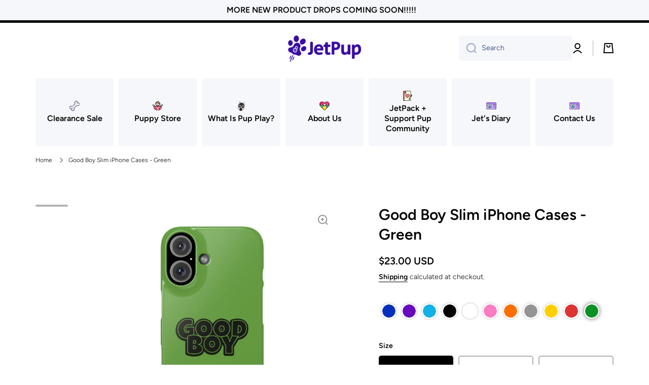

--- FILE ---
content_type: text/html; charset=utf-8
request_url: https://jet-pup.com/products/copy-of-good-boy-slim-iphone-cases-matte-green
body_size: 57972
content:
<!doctype html>
<html class="no-js" lang="en" data-role="main">
  <head>
<!-- Google tag (gtag.js) -->
<script async src="https://www.googletagmanager.com/gtag/js?id=G-Q1EXXHJXGN"></script>
<script>
  window.dataLayer = window.dataLayer || [];
  function gtag(){dataLayer.push(arguments);}
  gtag('js', new Date());

  gtag('config', 'G-Q1EXXHJXGN');
</script>

    <meta charset="utf-8">
    <meta http-equiv="X-UA-Compatible" content="IE=edge">
    <meta name="viewport" content="width=device-width,initial-scale=1">
    <meta name="theme-color" content="">
    <link rel="canonical" href="https://jet-pup.com/products/copy-of-good-boy-slim-iphone-cases-matte-green">
    <link rel="preconnect" href="https://cdn.shopify.com" crossorigin><link rel="icon" type="image/png" href="//jet-pup.com/cdn/shop/files/Untitled-3_dd322e86-90a4-46f3-9bc7-b18496dd04d6_32x32.png?v=1676410128"><link rel="preconnect" href="https://fonts.shopifycdn.com" crossorigin><title>
      Good Boy Slim iPhone Cases - Green
 &ndash; JP LLC</title>

    
      <meta name="description" content="Good Boy Slim iPhone Cases for Human Puppy Play, Matte - Green: Embrace the Playful Spirit. Slim profile, matte finish, perfect fit. Access all buttons and ports with ease. Show your style with the vibrant matte green. Safeguard your iPhone with a good boy attitude - Good Boy Slim iPhone Cases.">
    

    

<meta property="og:site_name" content="JP LLC">
<meta property="og:url" content="https://jet-pup.com/products/copy-of-good-boy-slim-iphone-cases-matte-green">
<meta property="og:title" content="Good Boy Slim iPhone Cases - Green">
<meta property="og:type" content="product">
<meta property="og:description" content="Good Boy Slim iPhone Cases for Human Puppy Play, Matte - Green: Embrace the Playful Spirit. Slim profile, matte finish, perfect fit. Access all buttons and ports with ease. Show your style with the vibrant matte green. Safeguard your iPhone with a good boy attitude - Good Boy Slim iPhone Cases."><meta property="og:image" content="http://jet-pup.com/cdn/shop/files/5563405418249464651_2048.jpg?v=1730838664">
  <meta property="og:image:secure_url" content="https://jet-pup.com/cdn/shop/files/5563405418249464651_2048.jpg?v=1730838664">
  <meta property="og:image:width" content="2048">
  <meta property="og:image:height" content="2048"><meta property="og:price:amount" content="23.00">
  <meta property="og:price:currency" content="USD"><meta name="twitter:card" content="summary_large_image">
<meta name="twitter:title" content="Good Boy Slim iPhone Cases - Green">
<meta name="twitter:description" content="Good Boy Slim iPhone Cases for Human Puppy Play, Matte - Green: Embrace the Playful Spirit. Slim profile, matte finish, perfect fit. Access all buttons and ports with ease. Show your style with the vibrant matte green. Safeguard your iPhone with a good boy attitude - Good Boy Slim iPhone Cases.">
    
    <script src="//jet-pup.com/cdn/shop/t/12/assets/global.js?v=15599082701353614251673280741" defer="defer"></script>
    
    <script>window.performance && window.performance.mark && window.performance.mark('shopify.content_for_header.start');</script><meta name="google-site-verification" content="Q1rSVHEcMRGra_E_rWqySAIziv4Di_brihNpEx2KWRo">
<meta name="facebook-domain-verification" content="et4wv9dc63gkza16mv92ndn3g3g35b">
<meta id="shopify-digital-wallet" name="shopify-digital-wallet" content="/65693483235/digital_wallets/dialog">
<meta name="shopify-checkout-api-token" content="0a4431dbe0e932505acecd071a2cd92b">
<meta id="in-context-paypal-metadata" data-shop-id="65693483235" data-venmo-supported="false" data-environment="production" data-locale="en_US" data-paypal-v4="true" data-currency="USD">
<link rel="alternate" type="application/json+oembed" href="https://jet-pup.com/products/copy-of-good-boy-slim-iphone-cases-matte-green.oembed">
<script async="async" src="/checkouts/internal/preloads.js?locale=en-US"></script>
<link rel="preconnect" href="https://shop.app" crossorigin="anonymous">
<script async="async" src="https://shop.app/checkouts/internal/preloads.js?locale=en-US&shop_id=65693483235" crossorigin="anonymous"></script>
<script id="apple-pay-shop-capabilities" type="application/json">{"shopId":65693483235,"countryCode":"US","currencyCode":"USD","merchantCapabilities":["supports3DS"],"merchantId":"gid:\/\/shopify\/Shop\/65693483235","merchantName":"JP LLC","requiredBillingContactFields":["postalAddress","email","phone"],"requiredShippingContactFields":["postalAddress","email","phone"],"shippingType":"shipping","supportedNetworks":["visa","masterCard","amex","discover","elo","jcb"],"total":{"type":"pending","label":"JP LLC","amount":"1.00"},"shopifyPaymentsEnabled":true,"supportsSubscriptions":true}</script>
<script id="shopify-features" type="application/json">{"accessToken":"0a4431dbe0e932505acecd071a2cd92b","betas":["rich-media-storefront-analytics"],"domain":"jet-pup.com","predictiveSearch":true,"shopId":65693483235,"locale":"en"}</script>
<script>var Shopify = Shopify || {};
Shopify.shop = "jetpup.myshopify.com";
Shopify.locale = "en";
Shopify.currency = {"active":"USD","rate":"1.0"};
Shopify.country = "US";
Shopify.theme = {"name":"Minion","id":136053620963,"schema_name":"Minion","schema_version":"1.5.0","theme_store_id":1571,"role":"main"};
Shopify.theme.handle = "null";
Shopify.theme.style = {"id":null,"handle":null};
Shopify.cdnHost = "jet-pup.com/cdn";
Shopify.routes = Shopify.routes || {};
Shopify.routes.root = "/";</script>
<script type="module">!function(o){(o.Shopify=o.Shopify||{}).modules=!0}(window);</script>
<script>!function(o){function n(){var o=[];function n(){o.push(Array.prototype.slice.apply(arguments))}return n.q=o,n}var t=o.Shopify=o.Shopify||{};t.loadFeatures=n(),t.autoloadFeatures=n()}(window);</script>
<script>
  window.ShopifyPay = window.ShopifyPay || {};
  window.ShopifyPay.apiHost = "shop.app\/pay";
  window.ShopifyPay.redirectState = null;
</script>
<script id="shop-js-analytics" type="application/json">{"pageType":"product"}</script>
<script defer="defer" async type="module" src="//jet-pup.com/cdn/shopifycloud/shop-js/modules/v2/client.init-shop-cart-sync_C5BV16lS.en.esm.js"></script>
<script defer="defer" async type="module" src="//jet-pup.com/cdn/shopifycloud/shop-js/modules/v2/chunk.common_CygWptCX.esm.js"></script>
<script type="module">
  await import("//jet-pup.com/cdn/shopifycloud/shop-js/modules/v2/client.init-shop-cart-sync_C5BV16lS.en.esm.js");
await import("//jet-pup.com/cdn/shopifycloud/shop-js/modules/v2/chunk.common_CygWptCX.esm.js");

  window.Shopify.SignInWithShop?.initShopCartSync?.({"fedCMEnabled":true,"windoidEnabled":true});

</script>
<script defer="defer" async type="module" src="//jet-pup.com/cdn/shopifycloud/shop-js/modules/v2/client.payment-terms_CZxnsJam.en.esm.js"></script>
<script defer="defer" async type="module" src="//jet-pup.com/cdn/shopifycloud/shop-js/modules/v2/chunk.common_CygWptCX.esm.js"></script>
<script defer="defer" async type="module" src="//jet-pup.com/cdn/shopifycloud/shop-js/modules/v2/chunk.modal_D71HUcav.esm.js"></script>
<script type="module">
  await import("//jet-pup.com/cdn/shopifycloud/shop-js/modules/v2/client.payment-terms_CZxnsJam.en.esm.js");
await import("//jet-pup.com/cdn/shopifycloud/shop-js/modules/v2/chunk.common_CygWptCX.esm.js");
await import("//jet-pup.com/cdn/shopifycloud/shop-js/modules/v2/chunk.modal_D71HUcav.esm.js");

  
</script>
<script>
  window.Shopify = window.Shopify || {};
  if (!window.Shopify.featureAssets) window.Shopify.featureAssets = {};
  window.Shopify.featureAssets['shop-js'] = {"shop-cart-sync":["modules/v2/client.shop-cart-sync_ZFArdW7E.en.esm.js","modules/v2/chunk.common_CygWptCX.esm.js"],"init-fed-cm":["modules/v2/client.init-fed-cm_CmiC4vf6.en.esm.js","modules/v2/chunk.common_CygWptCX.esm.js"],"shop-button":["modules/v2/client.shop-button_tlx5R9nI.en.esm.js","modules/v2/chunk.common_CygWptCX.esm.js"],"shop-cash-offers":["modules/v2/client.shop-cash-offers_DOA2yAJr.en.esm.js","modules/v2/chunk.common_CygWptCX.esm.js","modules/v2/chunk.modal_D71HUcav.esm.js"],"init-windoid":["modules/v2/client.init-windoid_sURxWdc1.en.esm.js","modules/v2/chunk.common_CygWptCX.esm.js"],"shop-toast-manager":["modules/v2/client.shop-toast-manager_ClPi3nE9.en.esm.js","modules/v2/chunk.common_CygWptCX.esm.js"],"init-shop-email-lookup-coordinator":["modules/v2/client.init-shop-email-lookup-coordinator_B8hsDcYM.en.esm.js","modules/v2/chunk.common_CygWptCX.esm.js"],"init-shop-cart-sync":["modules/v2/client.init-shop-cart-sync_C5BV16lS.en.esm.js","modules/v2/chunk.common_CygWptCX.esm.js"],"avatar":["modules/v2/client.avatar_BTnouDA3.en.esm.js"],"pay-button":["modules/v2/client.pay-button_FdsNuTd3.en.esm.js","modules/v2/chunk.common_CygWptCX.esm.js"],"init-customer-accounts":["modules/v2/client.init-customer-accounts_DxDtT_ad.en.esm.js","modules/v2/client.shop-login-button_C5VAVYt1.en.esm.js","modules/v2/chunk.common_CygWptCX.esm.js","modules/v2/chunk.modal_D71HUcav.esm.js"],"init-shop-for-new-customer-accounts":["modules/v2/client.init-shop-for-new-customer-accounts_ChsxoAhi.en.esm.js","modules/v2/client.shop-login-button_C5VAVYt1.en.esm.js","modules/v2/chunk.common_CygWptCX.esm.js","modules/v2/chunk.modal_D71HUcav.esm.js"],"shop-login-button":["modules/v2/client.shop-login-button_C5VAVYt1.en.esm.js","modules/v2/chunk.common_CygWptCX.esm.js","modules/v2/chunk.modal_D71HUcav.esm.js"],"init-customer-accounts-sign-up":["modules/v2/client.init-customer-accounts-sign-up_CPSyQ0Tj.en.esm.js","modules/v2/client.shop-login-button_C5VAVYt1.en.esm.js","modules/v2/chunk.common_CygWptCX.esm.js","modules/v2/chunk.modal_D71HUcav.esm.js"],"shop-follow-button":["modules/v2/client.shop-follow-button_Cva4Ekp9.en.esm.js","modules/v2/chunk.common_CygWptCX.esm.js","modules/v2/chunk.modal_D71HUcav.esm.js"],"checkout-modal":["modules/v2/client.checkout-modal_BPM8l0SH.en.esm.js","modules/v2/chunk.common_CygWptCX.esm.js","modules/v2/chunk.modal_D71HUcav.esm.js"],"lead-capture":["modules/v2/client.lead-capture_Bi8yE_yS.en.esm.js","modules/v2/chunk.common_CygWptCX.esm.js","modules/v2/chunk.modal_D71HUcav.esm.js"],"shop-login":["modules/v2/client.shop-login_D6lNrXab.en.esm.js","modules/v2/chunk.common_CygWptCX.esm.js","modules/v2/chunk.modal_D71HUcav.esm.js"],"payment-terms":["modules/v2/client.payment-terms_CZxnsJam.en.esm.js","modules/v2/chunk.common_CygWptCX.esm.js","modules/v2/chunk.modal_D71HUcav.esm.js"]};
</script>
<script>(function() {
  var isLoaded = false;
  function asyncLoad() {
    if (isLoaded) return;
    isLoaded = true;
    var urls = ["\/\/cdn.shopify.com\/proxy\/d7fa00efd62f343e56894f401631f160a271a9248f52174a401ace7b6c603651\/static.cdn.printful.com\/static\/js\/external\/shopify-product-customizer.js?v=0.28\u0026shop=jetpup.myshopify.com\u0026sp-cache-control=cHVibGljLCBtYXgtYWdlPTkwMA"];
    for (var i = 0; i < urls.length; i++) {
      var s = document.createElement('script');
      s.type = 'text/javascript';
      s.async = true;
      s.src = urls[i];
      var x = document.getElementsByTagName('script')[0];
      x.parentNode.insertBefore(s, x);
    }
  };
  if(window.attachEvent) {
    window.attachEvent('onload', asyncLoad);
  } else {
    window.addEventListener('load', asyncLoad, false);
  }
})();</script>
<script id="__st">var __st={"a":65693483235,"offset":-28800,"reqid":"96ac3325-bc05-484b-a57d-3b9ef40835dc-1768663045","pageurl":"jet-pup.com\/products\/copy-of-good-boy-slim-iphone-cases-matte-green","u":"7b20695082e1","p":"product","rtyp":"product","rid":7969877491939};</script>
<script>window.ShopifyPaypalV4VisibilityTracking = true;</script>
<script id="captcha-bootstrap">!function(){'use strict';const t='contact',e='account',n='new_comment',o=[[t,t],['blogs',n],['comments',n],[t,'customer']],c=[[e,'customer_login'],[e,'guest_login'],[e,'recover_customer_password'],[e,'create_customer']],r=t=>t.map((([t,e])=>`form[action*='/${t}']:not([data-nocaptcha='true']) input[name='form_type'][value='${e}']`)).join(','),a=t=>()=>t?[...document.querySelectorAll(t)].map((t=>t.form)):[];function s(){const t=[...o],e=r(t);return a(e)}const i='password',u='form_key',d=['recaptcha-v3-token','g-recaptcha-response','h-captcha-response',i],f=()=>{try{return window.sessionStorage}catch{return}},m='__shopify_v',_=t=>t.elements[u];function p(t,e,n=!1){try{const o=window.sessionStorage,c=JSON.parse(o.getItem(e)),{data:r}=function(t){const{data:e,action:n}=t;return t[m]||n?{data:e,action:n}:{data:t,action:n}}(c);for(const[e,n]of Object.entries(r))t.elements[e]&&(t.elements[e].value=n);n&&o.removeItem(e)}catch(o){console.error('form repopulation failed',{error:o})}}const l='form_type',E='cptcha';function T(t){t.dataset[E]=!0}const w=window,h=w.document,L='Shopify',v='ce_forms',y='captcha';let A=!1;((t,e)=>{const n=(g='f06e6c50-85a8-45c8-87d0-21a2b65856fe',I='https://cdn.shopify.com/shopifycloud/storefront-forms-hcaptcha/ce_storefront_forms_captcha_hcaptcha.v1.5.2.iife.js',D={infoText:'Protected by hCaptcha',privacyText:'Privacy',termsText:'Terms'},(t,e,n)=>{const o=w[L][v],c=o.bindForm;if(c)return c(t,g,e,D).then(n);var r;o.q.push([[t,g,e,D],n]),r=I,A||(h.body.append(Object.assign(h.createElement('script'),{id:'captcha-provider',async:!0,src:r})),A=!0)});var g,I,D;w[L]=w[L]||{},w[L][v]=w[L][v]||{},w[L][v].q=[],w[L][y]=w[L][y]||{},w[L][y].protect=function(t,e){n(t,void 0,e),T(t)},Object.freeze(w[L][y]),function(t,e,n,w,h,L){const[v,y,A,g]=function(t,e,n){const i=e?o:[],u=t?c:[],d=[...i,...u],f=r(d),m=r(i),_=r(d.filter((([t,e])=>n.includes(e))));return[a(f),a(m),a(_),s()]}(w,h,L),I=t=>{const e=t.target;return e instanceof HTMLFormElement?e:e&&e.form},D=t=>v().includes(t);t.addEventListener('submit',(t=>{const e=I(t);if(!e)return;const n=D(e)&&!e.dataset.hcaptchaBound&&!e.dataset.recaptchaBound,o=_(e),c=g().includes(e)&&(!o||!o.value);(n||c)&&t.preventDefault(),c&&!n&&(function(t){try{if(!f())return;!function(t){const e=f();if(!e)return;const n=_(t);if(!n)return;const o=n.value;o&&e.removeItem(o)}(t);const e=Array.from(Array(32),(()=>Math.random().toString(36)[2])).join('');!function(t,e){_(t)||t.append(Object.assign(document.createElement('input'),{type:'hidden',name:u})),t.elements[u].value=e}(t,e),function(t,e){const n=f();if(!n)return;const o=[...t.querySelectorAll(`input[type='${i}']`)].map((({name:t})=>t)),c=[...d,...o],r={};for(const[a,s]of new FormData(t).entries())c.includes(a)||(r[a]=s);n.setItem(e,JSON.stringify({[m]:1,action:t.action,data:r}))}(t,e)}catch(e){console.error('failed to persist form',e)}}(e),e.submit())}));const S=(t,e)=>{t&&!t.dataset[E]&&(n(t,e.some((e=>e===t))),T(t))};for(const o of['focusin','change'])t.addEventListener(o,(t=>{const e=I(t);D(e)&&S(e,y())}));const B=e.get('form_key'),M=e.get(l),P=B&&M;t.addEventListener('DOMContentLoaded',(()=>{const t=y();if(P)for(const e of t)e.elements[l].value===M&&p(e,B);[...new Set([...A(),...v().filter((t=>'true'===t.dataset.shopifyCaptcha))])].forEach((e=>S(e,t)))}))}(h,new URLSearchParams(w.location.search),n,t,e,['guest_login'])})(!0,!0)}();</script>
<script integrity="sha256-4kQ18oKyAcykRKYeNunJcIwy7WH5gtpwJnB7kiuLZ1E=" data-source-attribution="shopify.loadfeatures" defer="defer" src="//jet-pup.com/cdn/shopifycloud/storefront/assets/storefront/load_feature-a0a9edcb.js" crossorigin="anonymous"></script>
<script crossorigin="anonymous" defer="defer" src="//jet-pup.com/cdn/shopifycloud/storefront/assets/shopify_pay/storefront-65b4c6d7.js?v=20250812"></script>
<script data-source-attribution="shopify.dynamic_checkout.dynamic.init">var Shopify=Shopify||{};Shopify.PaymentButton=Shopify.PaymentButton||{isStorefrontPortableWallets:!0,init:function(){window.Shopify.PaymentButton.init=function(){};var t=document.createElement("script");t.src="https://jet-pup.com/cdn/shopifycloud/portable-wallets/latest/portable-wallets.en.js",t.type="module",document.head.appendChild(t)}};
</script>
<script data-source-attribution="shopify.dynamic_checkout.buyer_consent">
  function portableWalletsHideBuyerConsent(e){var t=document.getElementById("shopify-buyer-consent"),n=document.getElementById("shopify-subscription-policy-button");t&&n&&(t.classList.add("hidden"),t.setAttribute("aria-hidden","true"),n.removeEventListener("click",e))}function portableWalletsShowBuyerConsent(e){var t=document.getElementById("shopify-buyer-consent"),n=document.getElementById("shopify-subscription-policy-button");t&&n&&(t.classList.remove("hidden"),t.removeAttribute("aria-hidden"),n.addEventListener("click",e))}window.Shopify?.PaymentButton&&(window.Shopify.PaymentButton.hideBuyerConsent=portableWalletsHideBuyerConsent,window.Shopify.PaymentButton.showBuyerConsent=portableWalletsShowBuyerConsent);
</script>
<script data-source-attribution="shopify.dynamic_checkout.cart.bootstrap">document.addEventListener("DOMContentLoaded",(function(){function t(){return document.querySelector("shopify-accelerated-checkout-cart, shopify-accelerated-checkout")}if(t())Shopify.PaymentButton.init();else{new MutationObserver((function(e,n){t()&&(Shopify.PaymentButton.init(),n.disconnect())})).observe(document.body,{childList:!0,subtree:!0})}}));
</script>
<link id="shopify-accelerated-checkout-styles" rel="stylesheet" media="screen" href="https://jet-pup.com/cdn/shopifycloud/portable-wallets/latest/accelerated-checkout-backwards-compat.css" crossorigin="anonymous">
<style id="shopify-accelerated-checkout-cart">
        #shopify-buyer-consent {
  margin-top: 1em;
  display: inline-block;
  width: 100%;
}

#shopify-buyer-consent.hidden {
  display: none;
}

#shopify-subscription-policy-button {
  background: none;
  border: none;
  padding: 0;
  text-decoration: underline;
  font-size: inherit;
  cursor: pointer;
}

#shopify-subscription-policy-button::before {
  box-shadow: none;
}

      </style>
<script id="sections-script" data-sections="main-product,footer" defer="defer" src="//jet-pup.com/cdn/shop/t/12/compiled_assets/scripts.js?v=1306"></script>
<script>window.performance && window.performance.mark && window.performance.mark('shopify.content_for_header.end');</script>

    
    <style data-shopify>    
      @font-face {
  font-family: Figtree;
  font-weight: 300;
  font-style: normal;
  font-display: swap;
  src: url("//jet-pup.com/cdn/fonts/figtree/figtree_n3.e4cc0323f8b9feb279bf6ced9d868d88ce80289f.woff2") format("woff2"),
       url("//jet-pup.com/cdn/fonts/figtree/figtree_n3.db79ac3fb83d054d99bd79fccf8e8782b5cf449e.woff") format("woff");
}

@font-face {
  font-family: Figtree;
  font-weight: 600;
  font-style: normal;
  font-display: swap;
  src: url("//jet-pup.com/cdn/fonts/figtree/figtree_n6.9d1ea52bb49a0a86cfd1b0383d00f83d3fcc14de.woff2") format("woff2"),
       url("//jet-pup.com/cdn/fonts/figtree/figtree_n6.f0fcdea525a0e47b2ae4ab645832a8e8a96d31d3.woff") format("woff");
}

@font-face {
  font-family: Figtree;
  font-weight: 300;
  font-style: italic;
  font-display: swap;
  src: url("//jet-pup.com/cdn/fonts/figtree/figtree_i3.914abbe7a583759f0a18bf02652c9ee1f4bb1c6d.woff2") format("woff2"),
       url("//jet-pup.com/cdn/fonts/figtree/figtree_i3.3d7354f07ddb3c61082efcb69896c65d6c00d9fa.woff") format("woff");
}

      @font-face {
  font-family: Figtree;
  font-weight: 600;
  font-style: italic;
  font-display: swap;
  src: url("//jet-pup.com/cdn/fonts/figtree/figtree_i6.702baae75738b446cfbed6ac0d60cab7b21e61ba.woff2") format("woff2"),
       url("//jet-pup.com/cdn/fonts/figtree/figtree_i6.6b8dc40d16c9905d29525156e284509f871ce8f9.woff") format("woff");
}

      @font-face {
  font-family: Figtree;
  font-weight: 600;
  font-style: normal;
  font-display: swap;
  src: url("//jet-pup.com/cdn/fonts/figtree/figtree_n6.9d1ea52bb49a0a86cfd1b0383d00f83d3fcc14de.woff2") format("woff2"),
       url("//jet-pup.com/cdn/fonts/figtree/figtree_n6.f0fcdea525a0e47b2ae4ab645832a8e8a96d31d3.woff") format("woff");
}

    
      :root {
    	--duration-short: .2s;
        --duration-medium: .3s;
    	--duration-large: .5s;
    	--animation-bezier: ease;
    	--zoom-animation-bezier: cubic-bezier(.15,.75,.5,1);
    
        --animation-type: cubic-bezier(0, 0, 0.3, 1);
        --animation-time: .5s;

        --product-thumbnail_move-up: 0.35s;
        --product-thumbnail_move-up_type: linear;
        --product-thumbnail-button_opacity_hover: 0.15s;
        --product-thumbnail-button_opacity_over: 0.3s;
        --product-thumbnail-button_opacity_type: linear;
        --product-thumbnail-button_move: 0.35s;
        --product-thumbnail-button_move_type: linear;

        --font-heading-family: Figtree, sans-serif;
        --font-heading-style: normal;
        --font-heading-weight: 600;
    
        --font-body-family: Figtree, sans-serif;
        --font-body-style: normal;
        --font-body-weight: 300;
    	--font-body-bold-weight: 600;
    	--font-button-weight: 600;
    
    	--font-heading-scale: 1.0;
        --font-body-scale: 1.0;
    
        --font-body-size: calc(16px * var(--font-body-scale));
        --font-body-line-height: 130%;
        --font-body2-size: calc(14px * var(--font-body-scale));
        --font-body2-line-height: 130%;
        --font-body3-size: calc(12px * var(--font-body-scale));
        --font-body3-line-height: 130%;
        --font-body4-size: calc(10px * var(--font-body-scale));
        --font-body4-line-height: 130%;

        --color-body-background: #ffffff;
        --color-secondary-background: #f6f7fa;
      	--color-section-background: var(--color-secondary-background);--color-simple-dropdown: #ffffff;
    	--color-vertical-menu-dropdown: #ffffff;

        --color-base:#000000;
    	--color-base-rgb: 0, 0, 0;
        --color-accent:#331b9c;
        --color-subheading: var(--color-accent);
        --color-text-link:#0568d6;

        --color-price: #142c73;
        --color-old-price: #d20404;
        --color-lines-borders: rgba(0, 0, 0, 0.3);
        --color-input-background: #f6f7fa;
        --color-input-text: #142c73;
        --color-input-background-active: var(--color-body-background);
        --opacity-icons: 0.4;

    	--mobile-focus-color: rgba(0, 0, 0, 0.04);

    	--shadow: 0px 4px 20px rgba(22, 19, 69, 0.13);--auto-text-color-button-light:#ffffff;
    	--auto-text-color-button-dark:var(--color-base);
    	--auto-input-color-active-border-light: rgba(255,255,255,0.3);
    	--auto-input-color-active-border-dark:rgba(var(--color-base-rgb),0.3);--auto-text-color-input-light:#ffffff;
    	--auto-text-color-input-dark:var(--color-input-text);--auto-text-color-accent: #ffffff
   		
;--auto-text-color--with-base-color: #ffffff;--radius: 5px;
    	--radius-input: 5px;
    	--radius-button: 5px;
    	--radius-badge:3px;
    	--radius-checkbox:4px;

        --color-badge-1:#d20404;--color-badge-1-text: var(--auto-text-color-button-light);--color-badge-2:#ef6c00;--color-badge-2-text: var(--auto-text-color-button-light);--color-badge-3:#142c73;--color-badge-3-text: var(--auto-text-color-button-light);--color-free-delivery-bar: #009688;
      
    	--color-error: #d20404;
    
        --form_field-height: 50px;

        --page-width: 1500px;
        --page-padding: 20px;

        --sections-top-spacing: 100px;
    	--sections-top-spacing-mobile: 80px;
		--sections-top-spacing--medium: 80px;
    	--sections-top-spacing--medium-mobile: 60px;
		--sections-top-spacing--small: 40px;
    	--sections-top-spacing--small-mobile: 40px;

        --padding1: 10px;
        --padding2: 20px;
        --padding3: 30px;
        --padding4: 40px;
    	--padding5: 60px;
      }

      *,
      *::before,
      *::after {
      	box-sizing: border-box;
      }
      html {
        box-sizing: border-box;
        height: 100%;
     	-webkit-tap-highlight-color: transparent;
    	scroll-behavior: smooth;
      }
      body {
        display: grid;
        grid-template-rows: auto auto 1fr auto;
        grid-template-columns: 100%;
        min-height: 100%;
        margin: 0;
        font-size: var(--font-body-size);
        line-height: var(--font-body-line-height);
        color: var(--color-base);
    	background: var(--color-body-background);
        font-family: var(--font-body-family);
        font-style: var(--font-body-style);
        font-weight: var(--font-body-weight);
        -webkit-text-size-adjust: none;
    	text-size-adjust: none;
    	overflow-x: hidden;
      }.btn{
        --background: var(--color-accent);--color: var(--auto-text-color-button-light);
    	--fill: var(--auto-text-color-button-light);}.btn--secondary{
        --background: var(--color-base);--color: var(--auto-text-color-button-light);
    	--fill: var(--auto-text-color-button-light);}
    
    .visually-hidden {
      position: absolute!important;
      overflow: hidden;
      margin: -1px;
      border: 0;
      clip: rect(0 0 0 0);
      word-wrap: normal!important;
    }
    .visually-hidden:not(:focus),
    .visually-hidden:not(:focus-visible){
      width: 1px;
      height: 1px;
      padding: 0;
    }
    .announcement-bar{
      opacity:0;
    }
    .popup-modal{
      display: none;
    }.js #MainContent{
      opacity:0;
      transition: opacity 1s var(--animation-bezier);
    }
    .js.dom-loaded #MainContent{
      opacity:1;
    }.js img.image-show--fadein{
      opacity:0;
      transition: opacity 1s var(--animation-bezier);
    }
    .js img.image-show--fadein.image-loaded{
      opacity: 1;
    }</style>

    <link href="//jet-pup.com/cdn/shop/t/12/assets/base.css?v=173348706682866060281673651718" rel="stylesheet" type="text/css" media="all" />
<link rel="preload" as="font" href="//jet-pup.com/cdn/fonts/figtree/figtree_n3.e4cc0323f8b9feb279bf6ced9d868d88ce80289f.woff2" type="font/woff2" crossorigin><link rel="preload" as="font" href="//jet-pup.com/cdn/fonts/figtree/figtree_n6.9d1ea52bb49a0a86cfd1b0383d00f83d3fcc14de.woff2" type="font/woff2" crossorigin><link rel="stylesheet" href="//jet-pup.com/cdn/shop/t/12/assets/component-predictive-search.css?v=132688594930486358221672610259" media="print" onload="this.media='all'"><script>
      document.documentElement.className = document.documentElement.className.replace('no-js', 'js');
      if (Shopify.designMode) {
        document.documentElement.classList.add('shopify-design-mode');
      }
      document.addEventListener("DOMContentLoaded", function(event) {
        document.documentElement.classList.add('dom-loaded');
      });
    </script>
  <!-- BEGIN app block: shopify://apps/consentmo-gdpr/blocks/gdpr_cookie_consent/4fbe573f-a377-4fea-9801-3ee0858cae41 -->


<!-- END app block --><!-- BEGIN app block: shopify://apps/zepto-product-personalizer/blocks/product_personalizer_main/7411210d-7b32-4c09-9455-e129e3be4729 --><!-- BEGIN app snippet: product-personalizer -->



  
 
 

<!-- END app snippet -->
<!-- BEGIN app snippet: zepto_common --><script>
var pplr_cart = {"note":null,"attributes":{},"original_total_price":0,"total_price":0,"total_discount":0,"total_weight":0.0,"item_count":0,"items":[],"requires_shipping":false,"currency":"USD","items_subtotal_price":0,"cart_level_discount_applications":[],"checkout_charge_amount":0};
var pplr_shop_currency = "USD";
var pplr_enabled_currencies_size = 107;
var pplr_money_formate = "${{amount}}";
var pplr_manual_theme_selector=["CartCount span:first","tr:has([name*=updates])","tr img:first",".line-item__title",".cart__item--price .cart__price",".grid__item.one-half.text-right",".pplr_item_remove",".ajaxcart__qty",".header__cart-price-bubble span[data-cart-price-bubble]","form[action*=cart] [name=checkout]","Click To View Image"];
</script>
<script defer src="//cdn-zeptoapps.com/product-personalizer/pplr_common.js?v=17" ></script><!-- END app snippet -->

<!-- END app block --><script src="https://cdn.shopify.com/extensions/019bc798-8961-78a8-a4e0-9b2049d94b6d/consentmo-gdpr-575/assets/consentmo_cookie_consent.js" type="text/javascript" defer="defer"></script>
<link href="https://monorail-edge.shopifysvc.com" rel="dns-prefetch">
<script>(function(){if ("sendBeacon" in navigator && "performance" in window) {try {var session_token_from_headers = performance.getEntriesByType('navigation')[0].serverTiming.find(x => x.name == '_s').description;} catch {var session_token_from_headers = undefined;}var session_cookie_matches = document.cookie.match(/_shopify_s=([^;]*)/);var session_token_from_cookie = session_cookie_matches && session_cookie_matches.length === 2 ? session_cookie_matches[1] : "";var session_token = session_token_from_headers || session_token_from_cookie || "";function handle_abandonment_event(e) {var entries = performance.getEntries().filter(function(entry) {return /monorail-edge.shopifysvc.com/.test(entry.name);});if (!window.abandonment_tracked && entries.length === 0) {window.abandonment_tracked = true;var currentMs = Date.now();var navigation_start = performance.timing.navigationStart;var payload = {shop_id: 65693483235,url: window.location.href,navigation_start,duration: currentMs - navigation_start,session_token,page_type: "product"};window.navigator.sendBeacon("https://monorail-edge.shopifysvc.com/v1/produce", JSON.stringify({schema_id: "online_store_buyer_site_abandonment/1.1",payload: payload,metadata: {event_created_at_ms: currentMs,event_sent_at_ms: currentMs}}));}}window.addEventListener('pagehide', handle_abandonment_event);}}());</script>
<script id="web-pixels-manager-setup">(function e(e,d,r,n,o){if(void 0===o&&(o={}),!Boolean(null===(a=null===(i=window.Shopify)||void 0===i?void 0:i.analytics)||void 0===a?void 0:a.replayQueue)){var i,a;window.Shopify=window.Shopify||{};var t=window.Shopify;t.analytics=t.analytics||{};var s=t.analytics;s.replayQueue=[],s.publish=function(e,d,r){return s.replayQueue.push([e,d,r]),!0};try{self.performance.mark("wpm:start")}catch(e){}var l=function(){var e={modern:/Edge?\/(1{2}[4-9]|1[2-9]\d|[2-9]\d{2}|\d{4,})\.\d+(\.\d+|)|Firefox\/(1{2}[4-9]|1[2-9]\d|[2-9]\d{2}|\d{4,})\.\d+(\.\d+|)|Chrom(ium|e)\/(9{2}|\d{3,})\.\d+(\.\d+|)|(Maci|X1{2}).+ Version\/(15\.\d+|(1[6-9]|[2-9]\d|\d{3,})\.\d+)([,.]\d+|)( \(\w+\)|)( Mobile\/\w+|) Safari\/|Chrome.+OPR\/(9{2}|\d{3,})\.\d+\.\d+|(CPU[ +]OS|iPhone[ +]OS|CPU[ +]iPhone|CPU IPhone OS|CPU iPad OS)[ +]+(15[._]\d+|(1[6-9]|[2-9]\d|\d{3,})[._]\d+)([._]\d+|)|Android:?[ /-](13[3-9]|1[4-9]\d|[2-9]\d{2}|\d{4,})(\.\d+|)(\.\d+|)|Android.+Firefox\/(13[5-9]|1[4-9]\d|[2-9]\d{2}|\d{4,})\.\d+(\.\d+|)|Android.+Chrom(ium|e)\/(13[3-9]|1[4-9]\d|[2-9]\d{2}|\d{4,})\.\d+(\.\d+|)|SamsungBrowser\/([2-9]\d|\d{3,})\.\d+/,legacy:/Edge?\/(1[6-9]|[2-9]\d|\d{3,})\.\d+(\.\d+|)|Firefox\/(5[4-9]|[6-9]\d|\d{3,})\.\d+(\.\d+|)|Chrom(ium|e)\/(5[1-9]|[6-9]\d|\d{3,})\.\d+(\.\d+|)([\d.]+$|.*Safari\/(?![\d.]+ Edge\/[\d.]+$))|(Maci|X1{2}).+ Version\/(10\.\d+|(1[1-9]|[2-9]\d|\d{3,})\.\d+)([,.]\d+|)( \(\w+\)|)( Mobile\/\w+|) Safari\/|Chrome.+OPR\/(3[89]|[4-9]\d|\d{3,})\.\d+\.\d+|(CPU[ +]OS|iPhone[ +]OS|CPU[ +]iPhone|CPU IPhone OS|CPU iPad OS)[ +]+(10[._]\d+|(1[1-9]|[2-9]\d|\d{3,})[._]\d+)([._]\d+|)|Android:?[ /-](13[3-9]|1[4-9]\d|[2-9]\d{2}|\d{4,})(\.\d+|)(\.\d+|)|Mobile Safari.+OPR\/([89]\d|\d{3,})\.\d+\.\d+|Android.+Firefox\/(13[5-9]|1[4-9]\d|[2-9]\d{2}|\d{4,})\.\d+(\.\d+|)|Android.+Chrom(ium|e)\/(13[3-9]|1[4-9]\d|[2-9]\d{2}|\d{4,})\.\d+(\.\d+|)|Android.+(UC? ?Browser|UCWEB|U3)[ /]?(15\.([5-9]|\d{2,})|(1[6-9]|[2-9]\d|\d{3,})\.\d+)\.\d+|SamsungBrowser\/(5\.\d+|([6-9]|\d{2,})\.\d+)|Android.+MQ{2}Browser\/(14(\.(9|\d{2,})|)|(1[5-9]|[2-9]\d|\d{3,})(\.\d+|))(\.\d+|)|K[Aa][Ii]OS\/(3\.\d+|([4-9]|\d{2,})\.\d+)(\.\d+|)/},d=e.modern,r=e.legacy,n=navigator.userAgent;return n.match(d)?"modern":n.match(r)?"legacy":"unknown"}(),u="modern"===l?"modern":"legacy",c=(null!=n?n:{modern:"",legacy:""})[u],f=function(e){return[e.baseUrl,"/wpm","/b",e.hashVersion,"modern"===e.buildTarget?"m":"l",".js"].join("")}({baseUrl:d,hashVersion:r,buildTarget:u}),m=function(e){var d=e.version,r=e.bundleTarget,n=e.surface,o=e.pageUrl,i=e.monorailEndpoint;return{emit:function(e){var a=e.status,t=e.errorMsg,s=(new Date).getTime(),l=JSON.stringify({metadata:{event_sent_at_ms:s},events:[{schema_id:"web_pixels_manager_load/3.1",payload:{version:d,bundle_target:r,page_url:o,status:a,surface:n,error_msg:t},metadata:{event_created_at_ms:s}}]});if(!i)return console&&console.warn&&console.warn("[Web Pixels Manager] No Monorail endpoint provided, skipping logging."),!1;try{return self.navigator.sendBeacon.bind(self.navigator)(i,l)}catch(e){}var u=new XMLHttpRequest;try{return u.open("POST",i,!0),u.setRequestHeader("Content-Type","text/plain"),u.send(l),!0}catch(e){return console&&console.warn&&console.warn("[Web Pixels Manager] Got an unhandled error while logging to Monorail."),!1}}}}({version:r,bundleTarget:l,surface:e.surface,pageUrl:self.location.href,monorailEndpoint:e.monorailEndpoint});try{o.browserTarget=l,function(e){var d=e.src,r=e.async,n=void 0===r||r,o=e.onload,i=e.onerror,a=e.sri,t=e.scriptDataAttributes,s=void 0===t?{}:t,l=document.createElement("script"),u=document.querySelector("head"),c=document.querySelector("body");if(l.async=n,l.src=d,a&&(l.integrity=a,l.crossOrigin="anonymous"),s)for(var f in s)if(Object.prototype.hasOwnProperty.call(s,f))try{l.dataset[f]=s[f]}catch(e){}if(o&&l.addEventListener("load",o),i&&l.addEventListener("error",i),u)u.appendChild(l);else{if(!c)throw new Error("Did not find a head or body element to append the script");c.appendChild(l)}}({src:f,async:!0,onload:function(){if(!function(){var e,d;return Boolean(null===(d=null===(e=window.Shopify)||void 0===e?void 0:e.analytics)||void 0===d?void 0:d.initialized)}()){var d=window.webPixelsManager.init(e)||void 0;if(d){var r=window.Shopify.analytics;r.replayQueue.forEach((function(e){var r=e[0],n=e[1],o=e[2];d.publishCustomEvent(r,n,o)})),r.replayQueue=[],r.publish=d.publishCustomEvent,r.visitor=d.visitor,r.initialized=!0}}},onerror:function(){return m.emit({status:"failed",errorMsg:"".concat(f," has failed to load")})},sri:function(e){var d=/^sha384-[A-Za-z0-9+/=]+$/;return"string"==typeof e&&d.test(e)}(c)?c:"",scriptDataAttributes:o}),m.emit({status:"loading"})}catch(e){m.emit({status:"failed",errorMsg:(null==e?void 0:e.message)||"Unknown error"})}}})({shopId: 65693483235,storefrontBaseUrl: "https://jet-pup.com",extensionsBaseUrl: "https://extensions.shopifycdn.com/cdn/shopifycloud/web-pixels-manager",monorailEndpoint: "https://monorail-edge.shopifysvc.com/unstable/produce_batch",surface: "storefront-renderer",enabledBetaFlags: ["2dca8a86"],webPixelsConfigList: [{"id":"1008271587","configuration":"{\"storeIdentity\":\"jetpup.myshopify.com\",\"baseURL\":\"https:\\\/\\\/api.printful.com\\\/shopify-pixels\"}","eventPayloadVersion":"v1","runtimeContext":"STRICT","scriptVersion":"74f275712857ab41bea9d998dcb2f9da","type":"APP","apiClientId":156624,"privacyPurposes":["ANALYTICS","MARKETING","SALE_OF_DATA"],"dataSharingAdjustments":{"protectedCustomerApprovalScopes":["read_customer_address","read_customer_email","read_customer_name","read_customer_personal_data","read_customer_phone"]}},{"id":"446431459","configuration":"{\"config\":\"{\\\"pixel_id\\\":\\\"G-Q1EXXHJXGN\\\",\\\"target_country\\\":\\\"US\\\",\\\"gtag_events\\\":[{\\\"type\\\":\\\"begin_checkout\\\",\\\"action_label\\\":\\\"G-Q1EXXHJXGN\\\"},{\\\"type\\\":\\\"search\\\",\\\"action_label\\\":\\\"G-Q1EXXHJXGN\\\"},{\\\"type\\\":\\\"view_item\\\",\\\"action_label\\\":[\\\"G-Q1EXXHJXGN\\\",\\\"MC-D18WWVN5BY\\\"]},{\\\"type\\\":\\\"purchase\\\",\\\"action_label\\\":[\\\"G-Q1EXXHJXGN\\\",\\\"MC-D18WWVN5BY\\\"]},{\\\"type\\\":\\\"page_view\\\",\\\"action_label\\\":[\\\"G-Q1EXXHJXGN\\\",\\\"MC-D18WWVN5BY\\\"]},{\\\"type\\\":\\\"add_payment_info\\\",\\\"action_label\\\":\\\"G-Q1EXXHJXGN\\\"},{\\\"type\\\":\\\"add_to_cart\\\",\\\"action_label\\\":\\\"G-Q1EXXHJXGN\\\"}],\\\"enable_monitoring_mode\\\":false}\"}","eventPayloadVersion":"v1","runtimeContext":"OPEN","scriptVersion":"b2a88bafab3e21179ed38636efcd8a93","type":"APP","apiClientId":1780363,"privacyPurposes":[],"dataSharingAdjustments":{"protectedCustomerApprovalScopes":["read_customer_address","read_customer_email","read_customer_name","read_customer_personal_data","read_customer_phone"]}},{"id":"174457059","configuration":"{\"pixel_id\":\"445019427729963\",\"pixel_type\":\"facebook_pixel\",\"metaapp_system_user_token\":\"-\"}","eventPayloadVersion":"v1","runtimeContext":"OPEN","scriptVersion":"ca16bc87fe92b6042fbaa3acc2fbdaa6","type":"APP","apiClientId":2329312,"privacyPurposes":["ANALYTICS","MARKETING","SALE_OF_DATA"],"dataSharingAdjustments":{"protectedCustomerApprovalScopes":["read_customer_address","read_customer_email","read_customer_name","read_customer_personal_data","read_customer_phone"]}},{"id":"shopify-app-pixel","configuration":"{}","eventPayloadVersion":"v1","runtimeContext":"STRICT","scriptVersion":"0450","apiClientId":"shopify-pixel","type":"APP","privacyPurposes":["ANALYTICS","MARKETING"]},{"id":"shopify-custom-pixel","eventPayloadVersion":"v1","runtimeContext":"LAX","scriptVersion":"0450","apiClientId":"shopify-pixel","type":"CUSTOM","privacyPurposes":["ANALYTICS","MARKETING"]}],isMerchantRequest: false,initData: {"shop":{"name":"JP LLC","paymentSettings":{"currencyCode":"USD"},"myshopifyDomain":"jetpup.myshopify.com","countryCode":"US","storefrontUrl":"https:\/\/jet-pup.com"},"customer":null,"cart":null,"checkout":null,"productVariants":[{"price":{"amount":23.0,"currencyCode":"USD"},"product":{"title":"Good Boy Slim iPhone Cases - Green","vendor":"Printify","id":"7969877491939","untranslatedTitle":"Good Boy Slim iPhone Cases - Green","url":"\/products\/copy-of-good-boy-slim-iphone-cases-matte-green","type":"Phone Case"},"id":"45678469972195","image":{"src":"\/\/jet-pup.com\/cdn\/shop\/files\/14521733483349413429_2048.jpg?v=1730838818"},"sku":"20615933948735426163","title":"iPhone 16","untranslatedTitle":"iPhone 16"},{"price":{"amount":23.0,"currencyCode":"USD"},"product":{"title":"Good Boy Slim iPhone Cases - Green","vendor":"Printify","id":"7969877491939","untranslatedTitle":"Good Boy Slim iPhone Cases - Green","url":"\/products\/copy-of-good-boy-slim-iphone-cases-matte-green","type":"Phone Case"},"id":"45678470004963","image":{"src":"\/\/jet-pup.com\/cdn\/shop\/files\/4296599653970846322_2048.jpg?v=1730838824"},"sku":"24695038880765603421","title":"iPhone 16 Pro","untranslatedTitle":"iPhone 16 Pro"},{"price":{"amount":23.0,"currencyCode":"USD"},"product":{"title":"Good Boy Slim iPhone Cases - Green","vendor":"Printify","id":"7969877491939","untranslatedTitle":"Good Boy Slim iPhone Cases - Green","url":"\/products\/copy-of-good-boy-slim-iphone-cases-matte-green","type":"Phone Case"},"id":"45678470037731","image":{"src":"\/\/jet-pup.com\/cdn\/shop\/files\/4333631018946011508_2048.jpg?v=1730838834"},"sku":"20246352361360027614","title":"iPhone 16 Plus","untranslatedTitle":"iPhone 16 Plus"},{"price":{"amount":23.0,"currencyCode":"USD"},"product":{"title":"Good Boy Slim iPhone Cases - Green","vendor":"Printify","id":"7969877491939","untranslatedTitle":"Good Boy Slim iPhone Cases - Green","url":"\/products\/copy-of-good-boy-slim-iphone-cases-matte-green","type":"Phone Case"},"id":"45678470070499","image":{"src":"\/\/jet-pup.com\/cdn\/shop\/files\/15791071369018966203_2048.jpg?v=1730838855"},"sku":"22303673193603189080","title":"iPhone 16 Pro Max","untranslatedTitle":"iPhone 16 Pro Max"},{"price":{"amount":23.0,"currencyCode":"USD"},"product":{"title":"Good Boy Slim iPhone Cases - Green","vendor":"Printify","id":"7969877491939","untranslatedTitle":"Good Boy Slim iPhone Cases - Green","url":"\/products\/copy-of-good-boy-slim-iphone-cases-matte-green","type":"Phone Case"},"id":"44580461904099","image":{"src":"\/\/jet-pup.com\/cdn\/shop\/files\/13619122586194288155_2048.jpg?v=1730838788"},"sku":"32481805852211380579","title":"iPhone 15","untranslatedTitle":"iPhone 15"},{"price":{"amount":23.0,"currencyCode":"USD"},"product":{"title":"Good Boy Slim iPhone Cases - Green","vendor":"Printify","id":"7969877491939","untranslatedTitle":"Good Boy Slim iPhone Cases - Green","url":"\/products\/copy-of-good-boy-slim-iphone-cases-matte-green","type":"Phone Case"},"id":"44580461936867","image":{"src":"\/\/jet-pup.com\/cdn\/shop\/files\/1478557373846757846_2048.jpg?v=1730838805"},"sku":"26488293223050870844","title":"iPhone 15 Pro","untranslatedTitle":"iPhone 15 Pro"},{"price":{"amount":23.0,"currencyCode":"USD"},"product":{"title":"Good Boy Slim iPhone Cases - Green","vendor":"Printify","id":"7969877491939","untranslatedTitle":"Good Boy Slim iPhone Cases - Green","url":"\/products\/copy-of-good-boy-slim-iphone-cases-matte-green","type":"Phone Case"},"id":"44580461969635","image":{"src":"\/\/jet-pup.com\/cdn\/shop\/files\/12463243489702645692_2048.jpg?v=1730838800"},"sku":"11187303841045999042","title":"iPhone 15 Plus","untranslatedTitle":"iPhone 15 Plus"},{"price":{"amount":23.0,"currencyCode":"USD"},"product":{"title":"Good Boy Slim iPhone Cases - Green","vendor":"Printify","id":"7969877491939","untranslatedTitle":"Good Boy Slim iPhone Cases - Green","url":"\/products\/copy-of-good-boy-slim-iphone-cases-matte-green","type":"Phone Case"},"id":"44580462002403","image":{"src":"\/\/jet-pup.com\/cdn\/shop\/files\/18040201580778768059_2048.jpg?v=1730838814"},"sku":"20591200527994633714","title":"iPhone 15 Pro Max","untranslatedTitle":"iPhone 15 Pro Max"},{"price":{"amount":23.0,"currencyCode":"USD"},"product":{"title":"Good Boy Slim iPhone Cases - Green","vendor":"Printify","id":"7969877491939","untranslatedTitle":"Good Boy Slim iPhone Cases - Green","url":"\/products\/copy-of-good-boy-slim-iphone-cases-matte-green","type":"Phone Case"},"id":"43580896084195","image":{"src":"\/\/jet-pup.com\/cdn\/shop\/files\/11732503723487553577_2048.jpg?v=1730838753"},"sku":"44011970420305809075","title":"iPhone 14","untranslatedTitle":"iPhone 14"},{"price":{"amount":23.0,"currencyCode":"USD"},"product":{"title":"Good Boy Slim iPhone Cases - Green","vendor":"Printify","id":"7969877491939","untranslatedTitle":"Good Boy Slim iPhone Cases - Green","url":"\/products\/copy-of-good-boy-slim-iphone-cases-matte-green","type":"Phone Case"},"id":"43580896116963","image":{"src":"\/\/jet-pup.com\/cdn\/shop\/files\/16392566421372025521_2048.jpg?v=1730838760"},"sku":"11449335174719653985","title":"iPhone 14 Pro","untranslatedTitle":"iPhone 14 Pro"},{"price":{"amount":23.0,"currencyCode":"USD"},"product":{"title":"Good Boy Slim iPhone Cases - Green","vendor":"Printify","id":"7969877491939","untranslatedTitle":"Good Boy Slim iPhone Cases - Green","url":"\/products\/copy-of-good-boy-slim-iphone-cases-matte-green","type":"Phone Case"},"id":"44580462035171","image":{"src":"\/\/jet-pup.com\/cdn\/shop\/files\/1000696949893655854_2048.jpg?v=1730838782"},"sku":"20240072916951304943","title":"iPhone 14 Plus","untranslatedTitle":"iPhone 14 Plus"},{"price":{"amount":23.0,"currencyCode":"USD"},"product":{"title":"Good Boy Slim iPhone Cases - Green","vendor":"Printify","id":"7969877491939","untranslatedTitle":"Good Boy Slim iPhone Cases - Green","url":"\/products\/copy-of-good-boy-slim-iphone-cases-matte-green","type":"Phone Case"},"id":"43580896379107","image":{"src":"\/\/jet-pup.com\/cdn\/shop\/files\/12770026897400283746_2048.jpg?v=1730838767"},"sku":"11837155608435552035","title":"iPhone 14 Pro Max","untranslatedTitle":"iPhone 14 Pro Max"},{"price":{"amount":23.0,"currencyCode":"USD"},"product":{"title":"Good Boy Slim iPhone Cases - Green","vendor":"Printify","id":"7969877491939","untranslatedTitle":"Good Boy Slim iPhone Cases - Green","url":"\/products\/copy-of-good-boy-slim-iphone-cases-matte-green","type":"Phone Case"},"id":"43580896149731","image":{"src":"\/\/jet-pup.com\/cdn\/shop\/files\/11334414917771519527_2048.jpg?v=1730838703"},"sku":"30013008688570310153","title":"iPhone 13","untranslatedTitle":"iPhone 13"},{"price":{"amount":23.0,"currencyCode":"USD"},"product":{"title":"Good Boy Slim iPhone Cases - Green","vendor":"Printify","id":"7969877491939","untranslatedTitle":"Good Boy Slim iPhone Cases - Green","url":"\/products\/copy-of-good-boy-slim-iphone-cases-matte-green","type":"Phone Case"},"id":"43580896182499","image":{"src":"\/\/jet-pup.com\/cdn\/shop\/files\/16064691908303319138_2048.jpg?v=1730838708"},"sku":"90778002922127858882","title":"iPhone 13 Mini","untranslatedTitle":"iPhone 13 Mini"},{"price":{"amount":23.0,"currencyCode":"USD"},"product":{"title":"Good Boy Slim iPhone Cases - Green","vendor":"Printify","id":"7969877491939","untranslatedTitle":"Good Boy Slim iPhone Cases - Green","url":"\/products\/copy-of-good-boy-slim-iphone-cases-matte-green","type":"Phone Case"},"id":"43580896215267","image":{"src":"\/\/jet-pup.com\/cdn\/shop\/files\/10328860556593733672_2048.jpg?v=1730838717"},"sku":"26091932083356989953","title":"iPhone 13 Pro","untranslatedTitle":"iPhone 13 Pro"},{"price":{"amount":23.0,"currencyCode":"USD"},"product":{"title":"Good Boy Slim iPhone Cases - Green","vendor":"Printify","id":"7969877491939","untranslatedTitle":"Good Boy Slim iPhone Cases - Green","url":"\/products\/copy-of-good-boy-slim-iphone-cases-matte-green","type":"Phone Case"},"id":"43580896248035","image":{"src":"\/\/jet-pup.com\/cdn\/shop\/files\/6700413924750173565_2048.jpg?v=1730838720"},"sku":"30913612880916033292","title":"iPhone 13 Pro Max","untranslatedTitle":"iPhone 13 Pro Max"},{"price":{"amount":23.0,"currencyCode":"USD"},"product":{"title":"Good Boy Slim iPhone Cases - Green","vendor":"Printify","id":"7969877491939","untranslatedTitle":"Good Boy Slim iPhone Cases - Green","url":"\/products\/copy-of-good-boy-slim-iphone-cases-matte-green","type":"Phone Case"},"id":"43580896280803","image":{"src":"\/\/jet-pup.com\/cdn\/shop\/files\/7136071593545453773_2048.jpg?v=1730838733"},"sku":"16945718201706927771","title":"iPhone 12 Mini","untranslatedTitle":"iPhone 12 Mini"},{"price":{"amount":23.0,"currencyCode":"USD"},"product":{"title":"Good Boy Slim iPhone Cases - Green","vendor":"Printify","id":"7969877491939","untranslatedTitle":"Good Boy Slim iPhone Cases - Green","url":"\/products\/copy-of-good-boy-slim-iphone-cases-matte-green","type":"Phone Case"},"id":"43580896313571","image":{"src":"\/\/jet-pup.com\/cdn\/shop\/files\/15033983421919564753_2048.jpg?v=1730838729"},"sku":"23684744739716178568","title":"iPhone 12\/12 Pro","untranslatedTitle":"iPhone 12\/12 Pro"},{"price":{"amount":23.0,"currencyCode":"USD"},"product":{"title":"Good Boy Slim iPhone Cases - Green","vendor":"Printify","id":"7969877491939","untranslatedTitle":"Good Boy Slim iPhone Cases - Green","url":"\/products\/copy-of-good-boy-slim-iphone-cases-matte-green","type":"Phone Case"},"id":"43580896346339","image":{"src":"\/\/jet-pup.com\/cdn\/shop\/files\/8805417118783419659_2048.jpg?v=1730838742"},"sku":"17123521412117244760","title":"iPhone 12 Pro Max","untranslatedTitle":"iPhone 12 Pro Max"},{"price":{"amount":23.0,"currencyCode":"USD"},"product":{"title":"Good Boy Slim iPhone Cases - Green","vendor":"Printify","id":"7969877491939","untranslatedTitle":"Good Boy Slim iPhone Cases - Green","url":"\/products\/copy-of-good-boy-slim-iphone-cases-matte-green","type":"Phone Case"},"id":"43580896411875","image":{"src":"\/\/jet-pup.com\/cdn\/shop\/files\/17025933693422497009_2048.jpg?v=1730838687"},"sku":"17378276167995170901","title":"iPhone 11","untranslatedTitle":"iPhone 11"},{"price":{"amount":23.0,"currencyCode":"USD"},"product":{"title":"Good Boy Slim iPhone Cases - Green","vendor":"Printify","id":"7969877491939","untranslatedTitle":"Good Boy Slim iPhone Cases - Green","url":"\/products\/copy-of-good-boy-slim-iphone-cases-matte-green","type":"Phone Case"},"id":"43580896444643","image":{"src":"\/\/jet-pup.com\/cdn\/shop\/files\/7948853953954208763_2048.jpg?v=1730838692"},"sku":"78792508136852749049","title":"iPhone 11 Pro","untranslatedTitle":"iPhone 11 Pro"},{"price":{"amount":23.0,"currencyCode":"USD"},"product":{"title":"Good Boy Slim iPhone Cases - Green","vendor":"Printify","id":"7969877491939","untranslatedTitle":"Good Boy Slim iPhone Cases - Green","url":"\/products\/copy-of-good-boy-slim-iphone-cases-matte-green","type":"Phone Case"},"id":"43580896477411","image":{"src":"\/\/jet-pup.com\/cdn\/shop\/files\/16331766993284183677_2048.jpg?v=1730838699"},"sku":"32800710164065383871","title":"iPhone 11 Pro Max","untranslatedTitle":"iPhone 11 Pro Max"},{"price":{"amount":23.0,"currencyCode":"USD"},"product":{"title":"Good Boy Slim iPhone Cases - Green","vendor":"Printify","id":"7969877491939","untranslatedTitle":"Good Boy Slim iPhone Cases - Green","url":"\/products\/copy-of-good-boy-slim-iphone-cases-matte-green","type":"Phone Case"},"id":"43580896510179","image":{"src":"\/\/jet-pup.com\/cdn\/shop\/files\/18431011963369061629_2048.jpg?v=1730838671"},"sku":"16396001845836283915","title":"iPhone X Slim","untranslatedTitle":"iPhone X Slim"},{"price":{"amount":23.0,"currencyCode":"USD"},"product":{"title":"Good Boy Slim iPhone Cases - Green","vendor":"Printify","id":"7969877491939","untranslatedTitle":"Good Boy Slim iPhone Cases - Green","url":"\/products\/copy-of-good-boy-slim-iphone-cases-matte-green","type":"Phone Case"},"id":"43580896542947","image":{"src":"\/\/jet-pup.com\/cdn\/shop\/files\/4864855901992798449_2048.jpg?v=1730838681"},"sku":"22134432619175285384","title":"iPhone XR","untranslatedTitle":"iPhone XR"},{"price":{"amount":23.0,"currencyCode":"USD"},"product":{"title":"Good Boy Slim iPhone Cases - Green","vendor":"Printify","id":"7969877491939","untranslatedTitle":"Good Boy Slim iPhone Cases - Green","url":"\/products\/copy-of-good-boy-slim-iphone-cases-matte-green","type":"Phone Case"},"id":"43580896608483","image":{"src":"\/\/jet-pup.com\/cdn\/shop\/files\/3129212297938336768_2048.jpg?v=1730838674"},"sku":"30298758137196739973","title":"iPhone XS","untranslatedTitle":"iPhone XS"},{"price":{"amount":23.0,"currencyCode":"USD"},"product":{"title":"Good Boy Slim iPhone Cases - Green","vendor":"Printify","id":"7969877491939","untranslatedTitle":"Good Boy Slim iPhone Cases - Green","url":"\/products\/copy-of-good-boy-slim-iphone-cases-matte-green","type":"Phone Case"},"id":"43580896575715","image":{"src":"\/\/jet-pup.com\/cdn\/shop\/files\/12188350439485930114_2048.jpg?v=1730838677"},"sku":"12227342401301432267","title":"iPhone XS MAX","untranslatedTitle":"iPhone XS MAX"},{"price":{"amount":23.0,"currencyCode":"USD"},"product":{"title":"Good Boy Slim iPhone Cases - Green","vendor":"Printify","id":"7969877491939","untranslatedTitle":"Good Boy Slim iPhone Cases - Green","url":"\/products\/copy-of-good-boy-slim-iphone-cases-matte-green","type":"Phone Case"},"id":"43580896674019","image":{"src":"\/\/jet-pup.com\/cdn\/shop\/files\/5563405418249464651_2048.jpg?v=1730838664"},"sku":"24103356978680859921","title":"iPhone 7 Plus, iPhone 8 Plus Slim","untranslatedTitle":"iPhone 7 Plus, iPhone 8 Plus Slim"},{"price":{"amount":23.0,"currencyCode":"USD"},"product":{"title":"Good Boy Slim iPhone Cases - Green","vendor":"Printify","id":"7969877491939","untranslatedTitle":"Good Boy Slim iPhone Cases - Green","url":"\/products\/copy-of-good-boy-slim-iphone-cases-matte-green","type":"Phone Case"},"id":"43580896641251","image":{"src":"\/\/jet-pup.com\/cdn\/shop\/files\/3286292231024889342_2048.jpg?v=1730838667"},"sku":"82201726657772755475","title":"iPhone 7, iPhone 8 Slim","untranslatedTitle":"iPhone 7, iPhone 8 Slim"}],"purchasingCompany":null},},"https://jet-pup.com/cdn","fcfee988w5aeb613cpc8e4bc33m6693e112",{"modern":"","legacy":""},{"shopId":"65693483235","storefrontBaseUrl":"https:\/\/jet-pup.com","extensionBaseUrl":"https:\/\/extensions.shopifycdn.com\/cdn\/shopifycloud\/web-pixels-manager","surface":"storefront-renderer","enabledBetaFlags":"[\"2dca8a86\"]","isMerchantRequest":"false","hashVersion":"fcfee988w5aeb613cpc8e4bc33m6693e112","publish":"custom","events":"[[\"page_viewed\",{}],[\"product_viewed\",{\"productVariant\":{\"price\":{\"amount\":23.0,\"currencyCode\":\"USD\"},\"product\":{\"title\":\"Good Boy Slim iPhone Cases - Green\",\"vendor\":\"Printify\",\"id\":\"7969877491939\",\"untranslatedTitle\":\"Good Boy Slim iPhone Cases - Green\",\"url\":\"\/products\/copy-of-good-boy-slim-iphone-cases-matte-green\",\"type\":\"Phone Case\"},\"id\":\"45678469972195\",\"image\":{\"src\":\"\/\/jet-pup.com\/cdn\/shop\/files\/14521733483349413429_2048.jpg?v=1730838818\"},\"sku\":\"20615933948735426163\",\"title\":\"iPhone 16\",\"untranslatedTitle\":\"iPhone 16\"}}]]"});</script><script>
  window.ShopifyAnalytics = window.ShopifyAnalytics || {};
  window.ShopifyAnalytics.meta = window.ShopifyAnalytics.meta || {};
  window.ShopifyAnalytics.meta.currency = 'USD';
  var meta = {"product":{"id":7969877491939,"gid":"gid:\/\/shopify\/Product\/7969877491939","vendor":"Printify","type":"Phone Case","handle":"copy-of-good-boy-slim-iphone-cases-matte-green","variants":[{"id":45678469972195,"price":2300,"name":"Good Boy Slim iPhone Cases - Green - iPhone 16","public_title":"iPhone 16","sku":"20615933948735426163"},{"id":45678470004963,"price":2300,"name":"Good Boy Slim iPhone Cases - Green - iPhone 16 Pro","public_title":"iPhone 16 Pro","sku":"24695038880765603421"},{"id":45678470037731,"price":2300,"name":"Good Boy Slim iPhone Cases - Green - iPhone 16 Plus","public_title":"iPhone 16 Plus","sku":"20246352361360027614"},{"id":45678470070499,"price":2300,"name":"Good Boy Slim iPhone Cases - Green - iPhone 16 Pro Max","public_title":"iPhone 16 Pro Max","sku":"22303673193603189080"},{"id":44580461904099,"price":2300,"name":"Good Boy Slim iPhone Cases - Green - iPhone 15","public_title":"iPhone 15","sku":"32481805852211380579"},{"id":44580461936867,"price":2300,"name":"Good Boy Slim iPhone Cases - Green - iPhone 15 Pro","public_title":"iPhone 15 Pro","sku":"26488293223050870844"},{"id":44580461969635,"price":2300,"name":"Good Boy Slim iPhone Cases - Green - iPhone 15 Plus","public_title":"iPhone 15 Plus","sku":"11187303841045999042"},{"id":44580462002403,"price":2300,"name":"Good Boy Slim iPhone Cases - Green - iPhone 15 Pro Max","public_title":"iPhone 15 Pro Max","sku":"20591200527994633714"},{"id":43580896084195,"price":2300,"name":"Good Boy Slim iPhone Cases - Green - iPhone 14","public_title":"iPhone 14","sku":"44011970420305809075"},{"id":43580896116963,"price":2300,"name":"Good Boy Slim iPhone Cases - Green - iPhone 14 Pro","public_title":"iPhone 14 Pro","sku":"11449335174719653985"},{"id":44580462035171,"price":2300,"name":"Good Boy Slim iPhone Cases - Green - iPhone 14 Plus","public_title":"iPhone 14 Plus","sku":"20240072916951304943"},{"id":43580896379107,"price":2300,"name":"Good Boy Slim iPhone Cases - Green - iPhone 14 Pro Max","public_title":"iPhone 14 Pro Max","sku":"11837155608435552035"},{"id":43580896149731,"price":2300,"name":"Good Boy Slim iPhone Cases - Green - iPhone 13","public_title":"iPhone 13","sku":"30013008688570310153"},{"id":43580896182499,"price":2300,"name":"Good Boy Slim iPhone Cases - Green - iPhone 13 Mini","public_title":"iPhone 13 Mini","sku":"90778002922127858882"},{"id":43580896215267,"price":2300,"name":"Good Boy Slim iPhone Cases - Green - iPhone 13 Pro","public_title":"iPhone 13 Pro","sku":"26091932083356989953"},{"id":43580896248035,"price":2300,"name":"Good Boy Slim iPhone Cases - Green - iPhone 13 Pro Max","public_title":"iPhone 13 Pro Max","sku":"30913612880916033292"},{"id":43580896280803,"price":2300,"name":"Good Boy Slim iPhone Cases - Green - iPhone 12 Mini","public_title":"iPhone 12 Mini","sku":"16945718201706927771"},{"id":43580896313571,"price":2300,"name":"Good Boy Slim iPhone Cases - Green - iPhone 12\/12 Pro","public_title":"iPhone 12\/12 Pro","sku":"23684744739716178568"},{"id":43580896346339,"price":2300,"name":"Good Boy Slim iPhone Cases - Green - iPhone 12 Pro Max","public_title":"iPhone 12 Pro Max","sku":"17123521412117244760"},{"id":43580896411875,"price":2300,"name":"Good Boy Slim iPhone Cases - Green - iPhone 11","public_title":"iPhone 11","sku":"17378276167995170901"},{"id":43580896444643,"price":2300,"name":"Good Boy Slim iPhone Cases - Green - iPhone 11 Pro","public_title":"iPhone 11 Pro","sku":"78792508136852749049"},{"id":43580896477411,"price":2300,"name":"Good Boy Slim iPhone Cases - Green - iPhone 11 Pro Max","public_title":"iPhone 11 Pro Max","sku":"32800710164065383871"},{"id":43580896510179,"price":2300,"name":"Good Boy Slim iPhone Cases - Green - iPhone X Slim","public_title":"iPhone X Slim","sku":"16396001845836283915"},{"id":43580896542947,"price":2300,"name":"Good Boy Slim iPhone Cases - Green - iPhone XR","public_title":"iPhone XR","sku":"22134432619175285384"},{"id":43580896608483,"price":2300,"name":"Good Boy Slim iPhone Cases - Green - iPhone XS","public_title":"iPhone XS","sku":"30298758137196739973"},{"id":43580896575715,"price":2300,"name":"Good Boy Slim iPhone Cases - Green - iPhone XS MAX","public_title":"iPhone XS MAX","sku":"12227342401301432267"},{"id":43580896674019,"price":2300,"name":"Good Boy Slim iPhone Cases - Green - iPhone 7 Plus, iPhone 8 Plus Slim","public_title":"iPhone 7 Plus, iPhone 8 Plus Slim","sku":"24103356978680859921"},{"id":43580896641251,"price":2300,"name":"Good Boy Slim iPhone Cases - Green - iPhone 7, iPhone 8 Slim","public_title":"iPhone 7, iPhone 8 Slim","sku":"82201726657772755475"}],"remote":false},"page":{"pageType":"product","resourceType":"product","resourceId":7969877491939,"requestId":"96ac3325-bc05-484b-a57d-3b9ef40835dc-1768663045"}};
  for (var attr in meta) {
    window.ShopifyAnalytics.meta[attr] = meta[attr];
  }
</script>
<script class="analytics">
  (function () {
    var customDocumentWrite = function(content) {
      var jquery = null;

      if (window.jQuery) {
        jquery = window.jQuery;
      } else if (window.Checkout && window.Checkout.$) {
        jquery = window.Checkout.$;
      }

      if (jquery) {
        jquery('body').append(content);
      }
    };

    var hasLoggedConversion = function(token) {
      if (token) {
        return document.cookie.indexOf('loggedConversion=' + token) !== -1;
      }
      return false;
    }

    var setCookieIfConversion = function(token) {
      if (token) {
        var twoMonthsFromNow = new Date(Date.now());
        twoMonthsFromNow.setMonth(twoMonthsFromNow.getMonth() + 2);

        document.cookie = 'loggedConversion=' + token + '; expires=' + twoMonthsFromNow;
      }
    }

    var trekkie = window.ShopifyAnalytics.lib = window.trekkie = window.trekkie || [];
    if (trekkie.integrations) {
      return;
    }
    trekkie.methods = [
      'identify',
      'page',
      'ready',
      'track',
      'trackForm',
      'trackLink'
    ];
    trekkie.factory = function(method) {
      return function() {
        var args = Array.prototype.slice.call(arguments);
        args.unshift(method);
        trekkie.push(args);
        return trekkie;
      };
    };
    for (var i = 0; i < trekkie.methods.length; i++) {
      var key = trekkie.methods[i];
      trekkie[key] = trekkie.factory(key);
    }
    trekkie.load = function(config) {
      trekkie.config = config || {};
      trekkie.config.initialDocumentCookie = document.cookie;
      var first = document.getElementsByTagName('script')[0];
      var script = document.createElement('script');
      script.type = 'text/javascript';
      script.onerror = function(e) {
        var scriptFallback = document.createElement('script');
        scriptFallback.type = 'text/javascript';
        scriptFallback.onerror = function(error) {
                var Monorail = {
      produce: function produce(monorailDomain, schemaId, payload) {
        var currentMs = new Date().getTime();
        var event = {
          schema_id: schemaId,
          payload: payload,
          metadata: {
            event_created_at_ms: currentMs,
            event_sent_at_ms: currentMs
          }
        };
        return Monorail.sendRequest("https://" + monorailDomain + "/v1/produce", JSON.stringify(event));
      },
      sendRequest: function sendRequest(endpointUrl, payload) {
        // Try the sendBeacon API
        if (window && window.navigator && typeof window.navigator.sendBeacon === 'function' && typeof window.Blob === 'function' && !Monorail.isIos12()) {
          var blobData = new window.Blob([payload], {
            type: 'text/plain'
          });

          if (window.navigator.sendBeacon(endpointUrl, blobData)) {
            return true;
          } // sendBeacon was not successful

        } // XHR beacon

        var xhr = new XMLHttpRequest();

        try {
          xhr.open('POST', endpointUrl);
          xhr.setRequestHeader('Content-Type', 'text/plain');
          xhr.send(payload);
        } catch (e) {
          console.log(e);
        }

        return false;
      },
      isIos12: function isIos12() {
        return window.navigator.userAgent.lastIndexOf('iPhone; CPU iPhone OS 12_') !== -1 || window.navigator.userAgent.lastIndexOf('iPad; CPU OS 12_') !== -1;
      }
    };
    Monorail.produce('monorail-edge.shopifysvc.com',
      'trekkie_storefront_load_errors/1.1',
      {shop_id: 65693483235,
      theme_id: 136053620963,
      app_name: "storefront",
      context_url: window.location.href,
      source_url: "//jet-pup.com/cdn/s/trekkie.storefront.cd680fe47e6c39ca5d5df5f0a32d569bc48c0f27.min.js"});

        };
        scriptFallback.async = true;
        scriptFallback.src = '//jet-pup.com/cdn/s/trekkie.storefront.cd680fe47e6c39ca5d5df5f0a32d569bc48c0f27.min.js';
        first.parentNode.insertBefore(scriptFallback, first);
      };
      script.async = true;
      script.src = '//jet-pup.com/cdn/s/trekkie.storefront.cd680fe47e6c39ca5d5df5f0a32d569bc48c0f27.min.js';
      first.parentNode.insertBefore(script, first);
    };
    trekkie.load(
      {"Trekkie":{"appName":"storefront","development":false,"defaultAttributes":{"shopId":65693483235,"isMerchantRequest":null,"themeId":136053620963,"themeCityHash":"8944347732257460342","contentLanguage":"en","currency":"USD","eventMetadataId":"342adc0d-c55e-44a3-a68e-196323ab7c81"},"isServerSideCookieWritingEnabled":true,"monorailRegion":"shop_domain","enabledBetaFlags":["65f19447"]},"Session Attribution":{},"S2S":{"facebookCapiEnabled":true,"source":"trekkie-storefront-renderer","apiClientId":580111}}
    );

    var loaded = false;
    trekkie.ready(function() {
      if (loaded) return;
      loaded = true;

      window.ShopifyAnalytics.lib = window.trekkie;

      var originalDocumentWrite = document.write;
      document.write = customDocumentWrite;
      try { window.ShopifyAnalytics.merchantGoogleAnalytics.call(this); } catch(error) {};
      document.write = originalDocumentWrite;

      window.ShopifyAnalytics.lib.page(null,{"pageType":"product","resourceType":"product","resourceId":7969877491939,"requestId":"96ac3325-bc05-484b-a57d-3b9ef40835dc-1768663045","shopifyEmitted":true});

      var match = window.location.pathname.match(/checkouts\/(.+)\/(thank_you|post_purchase)/)
      var token = match? match[1]: undefined;
      if (!hasLoggedConversion(token)) {
        setCookieIfConversion(token);
        window.ShopifyAnalytics.lib.track("Viewed Product",{"currency":"USD","variantId":45678469972195,"productId":7969877491939,"productGid":"gid:\/\/shopify\/Product\/7969877491939","name":"Good Boy Slim iPhone Cases - Green - iPhone 16","price":"23.00","sku":"20615933948735426163","brand":"Printify","variant":"iPhone 16","category":"Phone Case","nonInteraction":true,"remote":false},undefined,undefined,{"shopifyEmitted":true});
      window.ShopifyAnalytics.lib.track("monorail:\/\/trekkie_storefront_viewed_product\/1.1",{"currency":"USD","variantId":45678469972195,"productId":7969877491939,"productGid":"gid:\/\/shopify\/Product\/7969877491939","name":"Good Boy Slim iPhone Cases - Green - iPhone 16","price":"23.00","sku":"20615933948735426163","brand":"Printify","variant":"iPhone 16","category":"Phone Case","nonInteraction":true,"remote":false,"referer":"https:\/\/jet-pup.com\/products\/copy-of-good-boy-slim-iphone-cases-matte-green"});
      }
    });


        var eventsListenerScript = document.createElement('script');
        eventsListenerScript.async = true;
        eventsListenerScript.src = "//jet-pup.com/cdn/shopifycloud/storefront/assets/shop_events_listener-3da45d37.js";
        document.getElementsByTagName('head')[0].appendChild(eventsListenerScript);

})();</script>
<script
  defer
  src="https://jet-pup.com/cdn/shopifycloud/perf-kit/shopify-perf-kit-3.0.4.min.js"
  data-application="storefront-renderer"
  data-shop-id="65693483235"
  data-render-region="gcp-us-central1"
  data-page-type="product"
  data-theme-instance-id="136053620963"
  data-theme-name="Minion"
  data-theme-version="1.5.0"
  data-monorail-region="shop_domain"
  data-resource-timing-sampling-rate="10"
  data-shs="true"
  data-shs-beacon="true"
  data-shs-export-with-fetch="true"
  data-shs-logs-sample-rate="1"
  data-shs-beacon-endpoint="https://jet-pup.com/api/collect"
></script>
</head>

  <body>
    <a class="skip-to-content-link btn visually-hidden" href="#MainContent">
      Skip to content
    </a><div id="shopify-section-announcement-bar" class="shopify-section"><div class="announcement-bar display-flex align-items-center"
           style="--color-announcement-bar:#f6f7fa;
				  --color-announcement-bar-text:#000000;"
           data-section-name="announcement-bar"
           >
        <div class="page-width">
          <div class="grid justify-content-center text-center">
            <div class="col-12 announcement-bar__item align-items-center">
              <p class="nomargin">MORE NEW PRODUCT DROPS COMING SOON!!!!!
&nbsp;&nbsp;</p>
            </div>
          </div>
        </div>
      </div>
</div>
<div id="shopify-section-header" class="shopify-section"><style>
  header{
    opacity: 0;
    transition: opacity 1s var(--animation-bezier);
  }
  .header{
    display: grid;
    grid-template-columns: 1fr auto 1fr;
    gap: 20px;padding: 20px 0;}
  .header.logo-to-left{
    grid-template-columns: auto 1fr auto;
    gap: 30px;
  }
  .header>*{
    display: flex;
    flex-wrap: wrap;
    align-items: center;
    align-content: center;
  }
  @media (min-width: 993px){
    .header__mobile{
      display: none;
    }
    .header__drawer{
      display: none;
    }
  }
  @media (max-width: 992px){
    .header__desktop{
      display: none;
    }
    .header{
      padding: 13px 0;
    }
  }
  .header__heading{
    margin-top: 0;
    margin-bottom: 0;
  }
  [class*="submenu-design__"]{
    display: none;
    opacity: 0;
    visibility: hidden;
    pointer-events: none;
  }
  .list-menu--inline{
    display: inline-flex;
    flex-wrap: wrap;
    --row-gap: 10px;
    --column-gap: 20px;
    gap: var(--row-gap) var(--column-gap);
  }
  .list-menu--classic .list-menu--inline{
    --row-gap: 16px;
    --column-gap: 24px;
  }</style>

<link rel="stylesheet" href="//jet-pup.com/cdn/shop/t/12/assets/component-inputs.css?v=116948547109367499541672610258" media="print" onload="this.media='all'">
<link rel="stylesheet" href="//jet-pup.com/cdn/shop/t/12/assets/component-menu-drawer.css?v=13428177597707104271672610259" media="print" onload="this.media='all'">
<link rel="stylesheet" href="//jet-pup.com/cdn/shop/t/12/assets/component-menu-submenu.css?v=20823631004093381991672610262" media="print" onload="this.media='all'">
<link rel="stylesheet" href="//jet-pup.com/cdn/shop/t/12/assets/component-list-menu.css?v=108355392142202089911672610260" media="print" onload="this.media='all'">
<link rel="stylesheet" href="//jet-pup.com/cdn/shop/t/12/assets/section-header.css?v=183823405568451953921672610261" media="print" onload="this.media='all'">
<noscript><link href="//jet-pup.com/cdn/shop/t/12/assets/component-inputs.css?v=116948547109367499541672610258" rel="stylesheet" type="text/css" media="all" /></noscript>
<noscript><link href="//jet-pup.com/cdn/shop/t/12/assets/component-menu-drawer.css?v=13428177597707104271672610259" rel="stylesheet" type="text/css" media="all" /></noscript>
<noscript><link href="//jet-pup.com/cdn/shop/t/12/assets/component-menu-submenu.css?v=20823631004093381991672610262" rel="stylesheet" type="text/css" media="all" /></noscript>
<noscript><link href="//jet-pup.com/cdn/shop/t/12/assets/component-list-menu.css?v=108355392142202089911672610260" rel="stylesheet" type="text/css" media="all" /></noscript>
<noscript><link href="//jet-pup.com/cdn/shop/t/12/assets/section-header.css?v=183823405568451953921672610261" rel="stylesheet" type="text/css" media="all" /></noscript><link rel="stylesheet" href="//jet-pup.com/cdn/shop/t/12/assets/component-tiles-menu.css?v=114125980067933416671672610258" media="print" onload="this.media='all'">
<noscript><link href="//jet-pup.com/cdn/shop/t/12/assets/component-tiles-menu.css?v=114125980067933416671672610258" rel="stylesheet" type="text/css" media="all" /></noscript><style>.tiles-menu .tiles-menu-item{
      --color-secondary-background:#f6f7fa;
      --color-base: var(--auto-text-color-button-dark);}</style><link rel="stylesheet" href="//jet-pup.com/cdn/shop/t/12/assets/component-cart-notification.css?v=173183499088965980141672610258" media="print" onload="this.media='all'">
<link rel="stylesheet" href="//jet-pup.com/cdn/shop/t/12/assets/component-modal.css?v=148464970583086820421672610259" media="print" onload="this.media='all'"><script src="//jet-pup.com/cdn/shop/t/12/assets/details-disclosure.js?v=130383321174778955031672610262" defer="defer"></script><div class="header__color-line"></div><header data-role="main" data-section-name="header-layout-tiles">
  <div class="header__mobile page-width">
    <div class="header">
      
      <header-drawer data-breakpoint="tablet">
        <details class="drawer">

          <summary class="main-menu-button">
            <div class="drawer__icon-menu"><svg class="theme-icon" width="20" height="20" viewBox="0 0 20 20" fill="none" xmlns="http://www.w3.org/2000/svg">
<rect y="6" width="20" height="2" fill="#142C73"/>
<rect y="12" width="20" height="2" fill="#142C73"/>
</svg></div>
          </summary>

          <div class="menu-drawer">
            <div class="drawer__header">
              <button class="menu-drawer__close-button link w-full close-menu-js" aria-label="true" aria-label="Close"><svg class="theme-icon" width="20" height="20" viewBox="0 0 20 20" fill="none" xmlns="http://www.w3.org/2000/svg">
<path d="M8.5 10.0563L2.41421 16.1421L3.82843 17.5563L9.91421 11.4706L16.1421 17.6985L17.5563 16.2843L11.3284 10.0563L17.9706 3.41421L16.5563 2L9.91421 8.64214L3.41421 2.14214L2 3.55635L8.5 10.0563Z" fill="#142C73"/>
</svg></button><predictive-search class="display-block" data-loading-text="Loading..."><form action="/search" method="get" role="search" class="search header__icons__only-space w-full">
    <div class="field field-with-icon">
      <input class="field__input"
             id="Search-In-Modal-mobile"
             type="search"
             name="q"
             placeholder="Search"role="combobox"
             aria-expanded="false"
             aria-owns="predictive-search-results-list"
             aria-controls="predictive-search-results-list"
             aria-haspopup="listbox"
             aria-autocomplete="list"
             Sautocorrect="off"
             autocomplete="off"
             autocapitalize="off"
             spellcheck="false">
      <label class="field__label" for="Search-In-Modal-mobile">Search</label>
      <input type="hidden" name="options[prefix]" value="last"><div class="predictive-search predictive-search--search-template" tabindex="-1" data-predictive-search>
        <div class="predictive-search__loading-state">
          <svg aria-hidden="true" focusable="false" role="presentation" class="loading-overlay__spinner spinner" viewBox="0 0 66 66" xmlns="http://www.w3.org/2000/svg">
            <circle class="path" fill="none" stroke-width="6" cx="33" cy="33" r="30"></circle>
          </svg>
        </div>
      </div>

      <span class="predictive-search-status visually-hidden" role="status" aria-hidden="true"></span><button type="submit" class="search__button field__button field__button__type2" aria-label="Search">
        <svg class="theme-icon" width="20" height="20" viewBox="0 0 20 20" fill="none" xmlns="http://www.w3.org/2000/svg">
<path fill-rule="evenodd" clip-rule="evenodd" d="M14.8349 16.2701C13.2723 17.5201 11.2903 18.2675 9.13373 18.2675C4.08931 18.2675 0 14.1782 0 9.13374C0 4.08931 4.08931 0 9.13373 0C14.1781 0 18.2675 4.08931 18.2675 9.13374C18.2675 11.2903 17.52 13.2723 16.2701 14.8349L20 18.5648L18.5648 20L14.8349 16.2701ZM16.2377 9.13374C16.2377 13.0572 13.0572 16.2378 9.13373 16.2378C5.21029 16.2378 2.02972 13.0572 2.02972 9.13374C2.02972 5.2103 5.21029 2.02972 9.13373 2.02972C13.0572 2.02972 16.2377 5.2103 16.2377 9.13374Z" fill="#142C73"/>
</svg>
      </button>
    </div>
  </form></predictive-search></div>
            <div class="drawer__container">
              <div class="drawer__content">
                <div class="drawer__content-pad"><nav class="menu-drawer__navigation">
  <ul class="unstyle-ul"><li>
      <a href="/collections/clearance-sale" class="menu-drawer__menu-item strong"><img srcset="//jet-pup.com/cdn/shop/files/bone-5-01_x20.png?v=1672611622 1x, //jet-pup.com/cdn/shop/files/bone-5-01_x20@2x.png?v=1672611622 2x"
     src="//jet-pup.com/cdn/shop/files/bone-5-01_x20.png?v=1672611622"
     loading="lazy"
     class="menu-icon-image"
     width="2134"
     height="20"
     alt=""
     ><span>Clearance Sale</span>
      </a>
    </li><li>
      <details>
        <summary>
           
          <div class="menu-drawer__menu-item strong"><img srcset="//jet-pup.com/cdn/shop/files/shrug_x20.png?v=1676683432 1x, //jet-pup.com/cdn/shop/files/shrug_x20@2x.png?v=1676683432 2x"
     src="//jet-pup.com/cdn/shop/files/shrug_x20.png?v=1676683432"
     loading="lazy"
     class="menu-icon-image"
     width="512"
     height="20"
     alt=""
     ><span>Puppy Store</span><svg class="theme-icon" width="12" height="12" viewBox="0 0 12 12" fill="none" xmlns="http://www.w3.org/2000/svg">
<path fill-rule="evenodd" clip-rule="evenodd" d="M8.79289 6.20711L5 2.41421L6.41421 1L11.6213 6.20711L6.41421 11.4142L5 10L8.79289 6.20711Z" fill="#142C73"/>
</svg></div>
        </summary>
        
        <div class="menu-drawer__submenu">
          <div class="menu-drawer__inner-submenu">

            <ul class="unstyle-ul menu-drawer__submenu-content">
              <li>
                <button class="menu-drawer__back-button menu-drawer__menu-item link"><svg class="theme-icon" width="20" height="20" viewBox="0 0 20 20" fill="none" xmlns="http://www.w3.org/2000/svg">
<path fill-rule="evenodd" clip-rule="evenodd" d="M5.97392 8.94868L9.39195 5.48679L7.92399 4L2 10L7.92399 16L9.39195 14.5132L5.97392 11.0513H18V8.94868H5.97392Z" fill="#142C73"/>
</svg></button>
              </li>
              <li>
                <a href="/collections" class="menu-drawer__menu-item h5">
                  Puppy Store</a>
              </li><li>
                <a href="/collections/chew-toys" class="menu-drawer__menu-item body2">
                  Chew Toys</a>
              </li><li>
                <a href="/collections/pins" class="menu-drawer__menu-item body2">
                  Pins</a>
              </li><li>
                <a href="/collections/hoodies-1" class="menu-drawer__menu-item body2">
                  Hoodies</a>
              </li><li>
                <a href="/collections/t-shirts" class="menu-drawer__menu-item body2">
                  T-Shirts</a>
              </li><li>
                <a href="/collections/tank-tops" class="menu-drawer__menu-item body2">
                  Tank Tops</a>
              </li><li>
                <a href="/collections/puppy-collars" class="menu-drawer__menu-item body2">
                  Collars</a>
              </li><li>
                <a href="/products/jetpup-gift-cards" class="menu-drawer__menu-item body2">
                  Gift Cards</a>
              </li></ul>
          </div>
        </div>

      </details>
    </li><li>
      <a href="/blogs/news/what-is-pupplay" class="menu-drawer__menu-item strong"><img srcset="//jet-pup.com/cdn/shop/files/Pup_x20.png?v=1672612091 1x, //jet-pup.com/cdn/shop/files/Pup_x20@2x.png?v=1672612091 2x"
     src="//jet-pup.com/cdn/shop/files/Pup_x20.png?v=1672612091"
     loading="lazy"
     class="menu-icon-image"
     width="2000"
     height="20"
     alt=""
     ><span>What Is Pup Play?</span>
      </a>
    </li><li>
      <a href="/pages/about-us" class="menu-drawer__menu-item strong"><img srcset="//jet-pup.com/cdn/shop/files/community_x20.png?v=1676684204 1x, //jet-pup.com/cdn/shop/files/community_x20@2x.png?v=1676684204 2x"
     src="//jet-pup.com/cdn/shop/files/community_x20.png?v=1676684204"
     loading="lazy"
     class="menu-icon-image"
     width="512"
     height="20"
     alt=""
     ><span>About Us</span>
      </a>
    </li><li>
      <details>
        <summary>
           
          <div class="menu-drawer__menu-item strong"><img srcset="//jet-pup.com/cdn/shop/files/notebook_1_x20.png?v=1676684295 1x, //jet-pup.com/cdn/shop/files/notebook_1_x20@2x.png?v=1676684295 2x"
     src="//jet-pup.com/cdn/shop/files/notebook_1_x20.png?v=1676684295"
     loading="lazy"
     class="menu-icon-image"
     width="512"
     height="20"
     alt=""
     ><span>JetPack + Support Pup Community</span><svg class="theme-icon" width="12" height="12" viewBox="0 0 12 12" fill="none" xmlns="http://www.w3.org/2000/svg">
<path fill-rule="evenodd" clip-rule="evenodd" d="M8.79289 6.20711L5 2.41421L6.41421 1L11.6213 6.20711L6.41421 11.4142L5 10L8.79289 6.20711Z" fill="#142C73"/>
</svg></div>
        </summary>
        
        <div class="menu-drawer__submenu">
          <div class="menu-drawer__inner-submenu">

            <ul class="unstyle-ul menu-drawer__submenu-content">
              <li>
                <button class="menu-drawer__back-button menu-drawer__menu-item link"><svg class="theme-icon" width="20" height="20" viewBox="0 0 20 20" fill="none" xmlns="http://www.w3.org/2000/svg">
<path fill-rule="evenodd" clip-rule="evenodd" d="M5.97392 8.94868L9.39195 5.48679L7.92399 4L2 10L7.92399 16L9.39195 14.5132L5.97392 11.0513H18V8.94868H5.97392Z" fill="#142C73"/>
</svg></button>
              </li>
              <li>
                <a href="/blogs/news/how-to-become-jetpack-member" class="menu-drawer__menu-item h5">
                  JetPack + Support Pup Community</a>
              </li><li>
                <a href="/blogs/news/how-to-become-jetpack-member" class="menu-drawer__menu-item body2">
                  Join Our Pack</a>
              </li><li>
                <a href="https://Jet-pack.app" class="menu-drawer__menu-item body2">
                  Get JetPack App</a>
              </li></ul>
          </div>
        </div>

      </details>
    </li><li>
      <a href="/blogs/news" class="menu-drawer__menu-item strong"><img srcset="//jet-pup.com/cdn/shop/files/id-card-3_x20.png?v=1672612136 1x, //jet-pup.com/cdn/shop/files/id-card-3_x20@2x.png?v=1672612136 2x"
     src="//jet-pup.com/cdn/shop/files/id-card-3_x20.png?v=1672612136"
     loading="lazy"
     class="menu-icon-image"
     width="2133"
     height="20"
     alt=""
     ><span>Jet&#39;s Diary</span>
      </a>
    </li><li>
      <a href="/pages/contact-us" class="menu-drawer__menu-item strong"><img srcset="//jet-pup.com/cdn/shop/files/id-card-3_x20.png?v=1672612136 1x, //jet-pup.com/cdn/shop/files/id-card-3_x20@2x.png?v=1672612136 2x"
     src="//jet-pup.com/cdn/shop/files/id-card-3_x20.png?v=1672612136"
     loading="lazy"
     class="menu-icon-image"
     width="2133"
     height="20"
     alt=""
     ><span>Contact Us</span>
      </a>
    </li></ul>
</nav><a href="https://jet-pup.com/customer_authentication/redirect?locale=en&region_country=US" class="body2 strong link w-full drawer__icon-account a--remove-hover-underline color-base">
                    <svg class="theme-icon" width="20" height="20" viewBox="0 0 20 20" fill="none" xmlns="http://www.w3.org/2000/svg">
<path fill-rule="evenodd" clip-rule="evenodd" d="M10 12C13.1753 12 15.7495 9.31371 15.7495 6C15.7495 2.68629 13.1753 0 10 0C6.82466 0 4.25053 2.68629 4.25053 6C4.25053 9.31371 6.82466 12 10 12ZM10 10C12.1169 10 13.833 8.20914 13.833 6C13.833 3.79086 12.1169 2 10 2C7.8831 2 6.16702 3.79086 6.16702 6C6.16702 8.20914 7.8831 10 10 10Z" fill="#142C73"/>
<path d="M2.18491 18.1884C3.21121 16.8605 4.42959 15.8072 5.77051 15.0885C7.11142 14.3699 8.5486 14 10 14C11.4514 14 12.8886 14.3699 14.2295 15.0885C15.5704 15.8072 16.7888 16.8605 17.8151 18.1884C18.2492 18.75 18.6453 19.3562 19 20H16.6574C16.5201 19.7972 16.378 19.6007 16.2314 19.411C15.3594 18.2828 14.3517 17.4234 13.2838 16.8511C12.2191 16.2805 11.1053 16 10 16C8.89473 16 7.78086 16.2805 6.71623 16.8511C5.64828 17.4234 4.64062 18.2828 3.76864 19.411C3.62197 19.6007 3.47987 19.7972 3.34262 20H1C1.35466 19.3562 1.7508 18.7501 2.18491 18.1884Z" fill="#142C73"/>
</svg>
                    <span>Log in</span>
                  </a></div>
              </div>
            </div>
          </div>
          <button class="drawer__outer-background close-menu-js"></button>
        </details>
      </header-drawer>

      <div>
        <a href="/" class="header__heading-link clear-underline" aria-label="Logo"><img srcset="//jet-pup.com/cdn/shop/files/lLogo_Horizontal.png?v=1672651204&width=150 1x, //jet-pup.com/cdn/shop/files/lLogo_Horizontal.png?v=1672651204&width=300 2x"
               src="//jet-pup.com/cdn/shop/files/lLogo_Horizontal.png?v=1672651204&width=150"
               class="header__heading-logo"
               alt="JP LLC"
               style="max-width: 150px"
               width="150"
               height="48.111111111111114"
               loading="lazy"
               ></a>
      </div>
<div class="header__icons">
          <a href="/cart" class="header__button strong" id="cart-icon-bubble--mobile"><span class="cart-icon-bubble"><svg class="theme-icon" width="20" height="20" viewBox="0 0 20 20" fill="none" xmlns="http://www.w3.org/2000/svg">
<path d="M10 7C8.89543 7 8 6.10457 8 5V4H6V5C6 7.20914 7.79086 9 10 9C12.2091 9 14 7.20914 14 5V4H12V5C12 6.10457 11.1046 7 10 7Z" fill="#142C73"/>
<path fill-rule="evenodd" clip-rule="evenodd" d="M2 0H18L20 20H0L2 0ZM2.20998 18L3.80998 2H16.19L17.79 18H2.20998Z" fill="#142C73"/>
</svg></span>
<span class="visually-hidden">Cart</span></a>
        </div></div></div>

  <div class="header__desktop"><div class="header-layout-tiles page-width">
      <div class="header">
<div></div><div><a href="/" class="header__heading-link clear-underline" aria-label="Logo"><img srcset="//jet-pup.com/cdn/shop/files/lLogo_Horizontal.png?v=1672651204&width=190 1x, //jet-pup.com/cdn/shop/files/lLogo_Horizontal.png?v=1672651204&width=380 2x"
                 src="//jet-pup.com/cdn/shop/files/lLogo_Horizontal.png?v=1672651204&width=190"
                 class="header__heading-logo"
                 alt="JP LLC"
                 style="max-width: 190px"
                 width="190"
                 height="60.94074074074074"
                 loading="lazy"
                 ></a></div>

        <div class="header__icons"><predictive-search class="display-block" data-loading-text="Loading..."><form action="/search" method="get" role="search" class="search header__icons__only-space search--small">
    <div class="field field-with-icon">
      <input class="field__input"
             id="Search-In-Modal"
             type="search"
             name="q"
             placeholder="Search"role="combobox"
             aria-expanded="false"
             aria-owns="predictive-search-results-list"
             aria-controls="predictive-search-results-list"
             aria-haspopup="listbox"
             aria-autocomplete="list"
             Sautocorrect="off"
             autocomplete="off"
             autocapitalize="off"
             spellcheck="false">
      <label class="field__label" for="Search-In-Modal">Search</label>
      <input type="hidden" name="options[prefix]" value="last"><div class="predictive-search predictive-search--search-template" tabindex="-1" data-predictive-search>
        <div class="predictive-search__loading-state">
          <svg aria-hidden="true" focusable="false" role="presentation" class="loading-overlay__spinner spinner" viewBox="0 0 66 66" xmlns="http://www.w3.org/2000/svg">
            <circle class="path" fill="none" stroke-width="6" cx="33" cy="33" r="30"></circle>
          </svg>
        </div>
      </div>

      <span class="predictive-search-status visually-hidden" role="status" aria-hidden="true"></span><button type="submit" class="search__button field__button field__button__type2" aria-label="Search">
        <svg class="theme-icon" width="20" height="20" viewBox="0 0 20 20" fill="none" xmlns="http://www.w3.org/2000/svg">
<path fill-rule="evenodd" clip-rule="evenodd" d="M14.8349 16.2701C13.2723 17.5201 11.2903 18.2675 9.13373 18.2675C4.08931 18.2675 0 14.1782 0 9.13374C0 4.08931 4.08931 0 9.13373 0C14.1781 0 18.2675 4.08931 18.2675 9.13374C18.2675 11.2903 17.52 13.2723 16.2701 14.8349L20 18.5648L18.5648 20L14.8349 16.2701ZM16.2377 9.13374C16.2377 13.0572 13.0572 16.2378 9.13373 16.2378C5.21029 16.2378 2.02972 13.0572 2.02972 9.13374C2.02972 5.2103 5.21029 2.02972 9.13373 2.02972C13.0572 2.02972 16.2377 5.2103 16.2377 9.13374Z" fill="#142C73"/>
</svg>
      </button>
    </div>
  </form></predictive-search><div class="header__icons__customer"><a href="https://jet-pup.com/customer_authentication/redirect?locale=en&region_country=US" class="header__button">
              <svg class="theme-icon" width="20" height="20" viewBox="0 0 20 20" fill="none" xmlns="http://www.w3.org/2000/svg">
<path fill-rule="evenodd" clip-rule="evenodd" d="M10 12C13.1753 12 15.7495 9.31371 15.7495 6C15.7495 2.68629 13.1753 0 10 0C6.82466 0 4.25053 2.68629 4.25053 6C4.25053 9.31371 6.82466 12 10 12ZM10 10C12.1169 10 13.833 8.20914 13.833 6C13.833 3.79086 12.1169 2 10 2C7.8831 2 6.16702 3.79086 6.16702 6C6.16702 8.20914 7.8831 10 10 10Z" fill="#142C73"/>
<path d="M2.18491 18.1884C3.21121 16.8605 4.42959 15.8072 5.77051 15.0885C7.11142 14.3699 8.5486 14 10 14C11.4514 14 12.8886 14.3699 14.2295 15.0885C15.5704 15.8072 16.7888 16.8605 17.8151 18.1884C18.2492 18.75 18.6453 19.3562 19 20H16.6574C16.5201 19.7972 16.378 19.6007 16.2314 19.411C15.3594 18.2828 14.3517 17.4234 13.2838 16.8511C12.2191 16.2805 11.1053 16 10 16C8.89473 16 7.78086 16.2805 6.71623 16.8511C5.64828 17.4234 4.64062 18.2828 3.76864 19.411C3.62197 19.6007 3.47987 19.7972 3.34262 20H1C1.35466 19.3562 1.7508 18.7501 2.18491 18.1884Z" fill="#142C73"/>
</svg>
              <span class="visually-hidden">Log in</span>
            </a><a href="/cart" class="header__button strong" id="cart-icon-bubble"><span class="cart-icon-bubble"><svg class="theme-icon" width="20" height="20" viewBox="0 0 20 20" fill="none" xmlns="http://www.w3.org/2000/svg">
<path d="M10 7C8.89543 7 8 6.10457 8 5V4H6V5C6 7.20914 7.79086 9 10 9C12.2091 9 14 7.20914 14 5V4H12V5C12 6.10457 11.1046 7 10 7Z" fill="#142C73"/>
<path fill-rule="evenodd" clip-rule="evenodd" d="M2 0H18L20 20H0L2 0ZM2.20998 18L3.80998 2H16.19L17.79 18H2.20998Z" fill="#142C73"/>
</svg></span>
<span class="visually-hidden">Cart</span></a></div>
        </div>

      </div>
    </div><header-menu-tiles class="header-tiles-container" data-items="10">
      <div class="page-width"><nav class="list-menu "
     style="--items-grid-count:7;
            --items-grid-count--mobile:5;
            ">
  <ul class="unstyle-ul tiles-menu"><li>
      <a href="/collections/clearance-sale"
       class="strong tiles-menu-item"
       style="">
      <img srcset="//jet-pup.com/cdn/shop/files/bone-5-01_x20.png?v=1672611622 1x, //jet-pup.com/cdn/shop/files/bone-5-01_x20@2x.png?v=1672611622 2x"
     src="//jet-pup.com/cdn/shop/files/bone-5-01_x20.png?v=1672611622"
     loading="lazy"
     class="menu-icon-image"
     width="2134"
     height="20"
     alt=""
     >
      <span>Clearance Sale</span></a>
    </li><li class="submenu-container submenu-position-js submenu--to-left"><a href="/collections"
       class="strong tiles-menu-item"
       style="">
      <img srcset="//jet-pup.com/cdn/shop/files/shrug_x20.png?v=1676683432 1x, //jet-pup.com/cdn/shop/files/shrug_x20@2x.png?v=1676683432 2x"
     src="//jet-pup.com/cdn/shop/files/shrug_x20.png?v=1676683432"
     loading="lazy"
     class="menu-icon-image"
     width="512"
     height="20"
     alt=""
     >
      <span>Puppy Store</span></a><div class="submenu-design__simple">
  <ul class="unstyle-ul"><li>
      <a href="/collections/chew-toys" class="submenu__item body2">
        <span>Chew Toys</span>
      </a>
    </li><li>
      <a href="/collections/pins" class="submenu__item body2">
        <span>Pins</span>
      </a>
    </li><li>
      <a href="/collections/hoodies-1" class="submenu__item body2">
        <span>Hoodies</span>
      </a>
    </li><li>
      <a href="/collections/t-shirts" class="submenu__item body2">
        <span>T-Shirts</span>
      </a>
    </li><li>
      <a href="/collections/tank-tops" class="submenu__item body2">
        <span>Tank Tops</span>
      </a>
    </li><li>
      <a href="/collections/puppy-collars" class="submenu__item body2">
        <span>Collars</span>
      </a>
    </li><li>
      <a href="/products/jetpup-gift-cards" class="submenu__item body2">
        <span>Gift Cards</span>
      </a>
    </li></ul>
</div></li><li>
      <a href="/blogs/news/what-is-pupplay"
       class="strong tiles-menu-item"
       style="">
      <img srcset="//jet-pup.com/cdn/shop/files/Pup_x20.png?v=1672612091 1x, //jet-pup.com/cdn/shop/files/Pup_x20@2x.png?v=1672612091 2x"
     src="//jet-pup.com/cdn/shop/files/Pup_x20.png?v=1672612091"
     loading="lazy"
     class="menu-icon-image"
     width="2000"
     height="20"
     alt=""
     >
      <span>What Is Pup Play?</span></a>
    </li><li>
      <a href="/pages/about-us"
       class="strong tiles-menu-item"
       style="">
      <img srcset="//jet-pup.com/cdn/shop/files/community_x20.png?v=1676684204 1x, //jet-pup.com/cdn/shop/files/community_x20@2x.png?v=1676684204 2x"
     src="//jet-pup.com/cdn/shop/files/community_x20.png?v=1676684204"
     loading="lazy"
     class="menu-icon-image"
     width="512"
     height="20"
     alt=""
     >
      <span>About Us</span></a>
    </li><li class="submenu-container submenu-position-js submenu--to-left"><a href="/blogs/news/how-to-become-jetpack-member"
       class="strong tiles-menu-item"
       style="">
      <img srcset="//jet-pup.com/cdn/shop/files/notebook_1_x20.png?v=1676684295 1x, //jet-pup.com/cdn/shop/files/notebook_1_x20@2x.png?v=1676684295 2x"
     src="//jet-pup.com/cdn/shop/files/notebook_1_x20.png?v=1676684295"
     loading="lazy"
     class="menu-icon-image"
     width="512"
     height="20"
     alt=""
     >
      <span>JetPack + Support Pup Community</span></a><div class="submenu-design__simple">
  <ul class="unstyle-ul"><li>
      <a href="/blogs/news/how-to-become-jetpack-member" class="submenu__item body2">
        <span>Join Our Pack</span>
      </a>
    </li><li>
      <a href="https://Jet-pack.app" class="submenu__item body2">
        <span>Get JetPack App</span>
      </a>
    </li></ul>
</div></li><li>
      <a href="/blogs/news"
       class="strong tiles-menu-item"
       style="">
      <img srcset="//jet-pup.com/cdn/shop/files/id-card-3_x20.png?v=1672612136 1x, //jet-pup.com/cdn/shop/files/id-card-3_x20@2x.png?v=1672612136 2x"
     src="//jet-pup.com/cdn/shop/files/id-card-3_x20.png?v=1672612136"
     loading="lazy"
     class="menu-icon-image"
     width="2133"
     height="20"
     alt=""
     >
      <span>Jet&#39;s Diary</span></a>
    </li><li>
      <a href="/pages/contact-us"
       class="strong tiles-menu-item"
       style="">
      <img srcset="//jet-pup.com/cdn/shop/files/id-card-3_x20.png?v=1672612136 1x, //jet-pup.com/cdn/shop/files/id-card-3_x20@2x.png?v=1672612136 2x"
     src="//jet-pup.com/cdn/shop/files/id-card-3_x20.png?v=1672612136"
     loading="lazy"
     class="menu-icon-image"
     width="2133"
     height="20"
     alt=""
     >
      <span>Contact Us</span></a>
    </li></ul>
</nav></div>
    </header-menu-tiles></div>
  
</header><script src="//jet-pup.com/cdn/shop/t/12/assets/product-form.js?v=145059088277144206081672610258" defer="defer"></script>
<script src="//jet-pup.com/cdn/shop/t/12/assets/cart-notification.js?v=128432150800593310421672610259" defer="defer"></script>

<script type="application/ld+json">
  {
    "@context": "http://schema.org",
    "@type": "Organization",
    "name": "JP LLC",
    
      "logo": "https:\/\/jet-pup.com\/cdn\/shop\/files\/lLogo_Horizontal.png?v=1672651204\u0026width=5400",
    
    "sameAs": [
      "https:\/\/www.instagram.com\/jetpup_store\/",
      "https:\/\/twitter.com\/jetpup_store\/",
      "https:\/\/jet-pack.app",
      "",
      "",
      "",
      "",
      "",
      "",
      ""
    ],
    "url": "https:\/\/jet-pup.com"
  }
</script>
</div><main id="MainContent" class="content-for-layout focus-none"
          role="main" tabindex="-1"
          
          
          ><div class="breadcrumb">
  <div class="page-width body3">
    <ul class="unstyle-ul">
      <li><a href="/" class="clear-underline color-base animation-underline animation-underline--thin">Home</a><svg class="theme-icon" width="12" height="12" viewBox="0 0 12 12" fill="none" xmlns="http://www.w3.org/2000/svg">
<path fill-rule="evenodd" clip-rule="evenodd" d="M8.79289 6.20711L5 2.41421L6.41421 1L11.6213 6.20711L6.41421 11.4142L5 10L8.79289 6.20711Z" fill="#142C73"/>
</svg></li><li><span>Good Boy Slim iPhone Cases - Green</span></li></ul>
  </div>
</div><section id="shopify-section-template--16617234956515__main" class="shopify-section section"><section id="MainProduct-template--16617234956515__main" data-section="template--16617234956515__main" data-product-handle="copy-of-good-boy-slim-iphone-cases-matte-green"><link rel="stylesheet" href="//jet-pup.com/cdn/shop/t/12/assets/section-main-product.css?v=7786908336370833181672610258" media="print" onload="this.media='all'">
  <link rel="stylesheet" href="//jet-pup.com/cdn/shop/t/12/assets/component-price.css?v=137637160627797054021672610259" media="print" onload="this.media='all'">
  <link rel="stylesheet" href="//jet-pup.com/cdn/shop/t/12/assets/component-rating.css?v=148474191943941538551672610261" media="print" onload="this.media='all'">
  <link rel="stylesheet" href="//jet-pup.com/cdn/shop/t/12/assets/component-rating-form.css?v=14366776536252834951672610260" media="print" onload="this.media='all'">
  <link rel="stylesheet" href="//jet-pup.com/cdn/shop/t/12/assets/component-inputs.css?v=116948547109367499541672610258" media="print" onload="this.media='all'">
  <noscript><link href="//jet-pup.com/cdn/shop/t/12/assets/section-main-product.css?v=7786908336370833181672610258" rel="stylesheet" type="text/css" media="all" /></noscript>
  <noscript><link href="//jet-pup.com/cdn/shop/t/12/assets/component-price.css?v=137637160627797054021672610259" rel="stylesheet" type="text/css" media="all" /></noscript>
  <noscript><link href="//jet-pup.com/cdn/shop/t/12/assets/component-rating.css?v=148474191943941538551672610261" rel="stylesheet" type="text/css" media="all" /></noscript>
  <noscript><link href="//jet-pup.com/cdn/shop/t/12/assets/component-rating-form.css?v=14366776536252834951672610260" rel="stylesheet" type="text/css" media="all" /></noscript>
  <noscript><link href="//jet-pup.com/cdn/shop/t/12/assets/component-inputs.css?v=116948547109367499541672610258" rel="stylesheet" type="text/css" media="all" /></noscript><link rel="stylesheet" href="//jet-pup.com/cdn/shop/t/12/assets/component-toggle.css?v=56510737216073063651672610261" media="print" onload="this.media='all'">
  <noscript><link href="//jet-pup.com/cdn/shop/t/12/assets/component-toggle.css?v=56510737216073063651672610261" rel="stylesheet" type="text/css" media="all" /></noscript><link rel="stylesheet" href="//jet-pup.com/cdn/shop/t/12/assets/component-deferred-media.css?v=67236638206995215121672610261" media="print" onload="this.media='all'">
  <link rel="stylesheet" href="//jet-pup.com/cdn/shop/t/12/assets/component-slider.css?v=7313136005967047251672610259" media="print" onload="this.media='all'">
  <noscript><link href="//jet-pup.com/cdn/shop/t/12/assets/component-deferred-media.css?v=67236638206995215121672610261" rel="stylesheet" type="text/css" media="all" /></noscript>
  <noscript><link href="//jet-pup.com/cdn/shop/t/12/assets/component-slider.css?v=7313136005967047251672610259" rel="stylesheet" type="text/css" media="all" /></noscript><section class="top-spacing-medium page-width product-page-section">
    <div class="grid">
      
      <div class="col-sp-12 col-st-6 col-7 col-7--padding-right left-column--large product--thumbnail_slider">
        <media-gallery id="MediaGallery-template--16617234956515__main"
                       role="region"
                       class="product__media-sticky"
                       aria-label="Gallery Viewer"
                       >
          <div id="GalleryStatus-template--16617234956515__main" class="visually-hidden" role="status"></div>

          <slider-component id="GalleryViewer-template--16617234956515__main" class="slider-mobile-product slider-js slider-mobile-product--padding-left">
            <a class="skip-to-content-link button visually-hidden" href="#ProductInfo-template--16617234956515__main">
              Skip to product information
            </a>
            <ul id="Slider-Gallery-template--16617234956515__main" class="unstyle-ul product__media-list slider slider--phone product-tablet-column" role="list"><li id="Slide-template--16617234956515__main-35444872315107" class="product__media-item slider__slide is-active" data-media-id="template--16617234956515__main-35444872315107">

<noscript><div class="product__media media global-media-settings" style="padding-top: 100.0%;">
      <img
        srcset="//jet-pup.com/cdn/shop/files/14521733483349413429_2048.jpg?v=1730838818&width=493 493w,
          //jet-pup.com/cdn/shop/files/14521733483349413429_2048.jpg?v=1730838818&width=600 600w,
          //jet-pup.com/cdn/shop/files/14521733483349413429_2048.jpg?v=1730838818&width=713 713w,
          //jet-pup.com/cdn/shop/files/14521733483349413429_2048.jpg?v=1730838818&width=823 823w,
          //jet-pup.com/cdn/shop/files/14521733483349413429_2048.jpg?v=1730838818&width=990 990w,
          //jet-pup.com/cdn/shop/files/14521733483349413429_2048.jpg?v=1730838818&width=1100 1100w,
          //jet-pup.com/cdn/shop/files/14521733483349413429_2048.jpg?v=1730838818&width=1206 1206w,
          //jet-pup.com/cdn/shop/files/14521733483349413429_2048.jpg?v=1730838818&width=1346 1346w,
          //jet-pup.com/cdn/shop/files/14521733483349413429_2048.jpg?v=1730838818&width=1426 1426w,
          //jet-pup.com/cdn/shop/files/14521733483349413429_2048.jpg?v=1730838818&width=1646 1646w,
          //jet-pup.com/cdn/shop/files/14521733483349413429_2048.jpg?v=1730838818&width=1946 1946w,
          //jet-pup.com/cdn/shop/files/14521733483349413429_2048.jpg?v=1730838818 2048w"
        src="//jet-pup.com/cdn/shop/files/14521733483349413429_2048.jpg?v=1730838818&width=1946"
        sizes="(min-width: 1500px) 910px, (min-width: 990px) calc(65.0vw - 10rem), (min-width: 750px) calc((100vw - 11.5rem) / 2), calc(100vw - 4rem)"
        
        width="973"
        height="973"
        alt=""
      >
    </div></noscript>

<modal-opener class="product__modal-opener product__modal-opener--image no-js-hidden" data-modal="#ProductModal-template--16617234956515__main"><span class="product__media-icon" aria-hidden="true"><svg class="theme-icon" width="20" height="20" viewBox="0 0 20 20" fill="none" xmlns="http://www.w3.org/2000/svg">
<path d="M8 6V8H6V10H8V12H10V10H12V8H10V6H8Z" fill="#142C73"/>
<path fill-rule="evenodd" clip-rule="evenodd" d="M9.13373 18.2675C11.2903 18.2675 13.2723 17.5201 14.8349 16.2701L18.5648 20L20 18.5648L16.2701 14.8349C17.52 13.2723 18.2675 11.2903 18.2675 9.13374C18.2675 4.08931 14.1781 0 9.13373 0C4.08931 0 0 4.08931 0 9.13374C0 14.1782 4.08931 18.2675 9.13373 18.2675ZM9.13373 16.2378C13.0572 16.2378 16.2377 13.0572 16.2377 9.13374C16.2377 5.2103 13.0572 2.02972 9.13373 2.02972C5.21029 2.02972 2.02972 5.2103 2.02972 9.13374C2.02972 13.0572 5.21029 16.2378 9.13373 16.2378Z" fill="#142C73"/>
</svg></span>

  <div class="product__media media global-media-settings" style="padding-top: 100.0%;">
    <img
      srcset="//jet-pup.com/cdn/shop/files/14521733483349413429_2048.jpg?v=1730838818&width=493 493w,
        //jet-pup.com/cdn/shop/files/14521733483349413429_2048.jpg?v=1730838818&width=600 600w,
        //jet-pup.com/cdn/shop/files/14521733483349413429_2048.jpg?v=1730838818&width=713 713w,
        //jet-pup.com/cdn/shop/files/14521733483349413429_2048.jpg?v=1730838818&width=823 823w,
        //jet-pup.com/cdn/shop/files/14521733483349413429_2048.jpg?v=1730838818&width=990 990w,
        //jet-pup.com/cdn/shop/files/14521733483349413429_2048.jpg?v=1730838818&width=1100 1100w,
        //jet-pup.com/cdn/shop/files/14521733483349413429_2048.jpg?v=1730838818&width=1206 1206w,
        //jet-pup.com/cdn/shop/files/14521733483349413429_2048.jpg?v=1730838818&width=1346 1346w,
        //jet-pup.com/cdn/shop/files/14521733483349413429_2048.jpg?v=1730838818&width=1426 1426w,
        //jet-pup.com/cdn/shop/files/14521733483349413429_2048.jpg?v=1730838818&width=1646 1646w,
        //jet-pup.com/cdn/shop/files/14521733483349413429_2048.jpg?v=1730838818&width=1946 1946w,
        //jet-pup.com/cdn/shop/files/14521733483349413429_2048.jpg?v=1730838818 2048w"
      src="//jet-pup.com/cdn/shop/files/14521733483349413429_2048.jpg?v=1730838818&width=1946"
      sizes="(min-width: 1500px) 910px, (min-width: 990px) calc(65.0vw - 10rem), (min-width: 750px) calc((100vw - 11.5rem) / 2), calc(100vw - 4rem)"
      
      width="973"
      height="973"
      alt=""
    >
  </div>
  <button class="product__media-toggle" type="button" aria-haspopup="dialog" data-media-id="35444872315107">
    <span class="visually-hidden">
      Open media 1 in modal
    </span>
  </button>
</modal-opener>
                </li><li id="Slide-template--16617234956515__main-35444863500515" class="product__media-item slider__slide" data-media-id="template--16617234956515__main-35444863500515">

<noscript><div class="product__media media global-media-settings" style="padding-top: 100.0%;">
      <img
        srcset="//jet-pup.com/cdn/shop/files/5563405418249464651_2048.jpg?v=1730838664&width=493 493w,
          //jet-pup.com/cdn/shop/files/5563405418249464651_2048.jpg?v=1730838664&width=600 600w,
          //jet-pup.com/cdn/shop/files/5563405418249464651_2048.jpg?v=1730838664&width=713 713w,
          //jet-pup.com/cdn/shop/files/5563405418249464651_2048.jpg?v=1730838664&width=823 823w,
          //jet-pup.com/cdn/shop/files/5563405418249464651_2048.jpg?v=1730838664&width=990 990w,
          //jet-pup.com/cdn/shop/files/5563405418249464651_2048.jpg?v=1730838664&width=1100 1100w,
          //jet-pup.com/cdn/shop/files/5563405418249464651_2048.jpg?v=1730838664&width=1206 1206w,
          //jet-pup.com/cdn/shop/files/5563405418249464651_2048.jpg?v=1730838664&width=1346 1346w,
          //jet-pup.com/cdn/shop/files/5563405418249464651_2048.jpg?v=1730838664&width=1426 1426w,
          //jet-pup.com/cdn/shop/files/5563405418249464651_2048.jpg?v=1730838664&width=1646 1646w,
          //jet-pup.com/cdn/shop/files/5563405418249464651_2048.jpg?v=1730838664&width=1946 1946w,
          //jet-pup.com/cdn/shop/files/5563405418249464651_2048.jpg?v=1730838664 2048w"
        src="//jet-pup.com/cdn/shop/files/5563405418249464651_2048.jpg?v=1730838664&width=1946"
        sizes="(min-width: 1500px) 910px, (min-width: 990px) calc(65.0vw - 10rem), (min-width: 750px) calc((100vw - 11.5rem) / 2), calc(100vw - 4rem)"
        loading="lazy"
        width="973"
        height="973"
        alt=""
      >
    </div></noscript>

<modal-opener class="product__modal-opener product__modal-opener--image no-js-hidden" data-modal="#ProductModal-template--16617234956515__main"><span class="product__media-icon" aria-hidden="true"><svg class="theme-icon" width="20" height="20" viewBox="0 0 20 20" fill="none" xmlns="http://www.w3.org/2000/svg">
<path d="M8 6V8H6V10H8V12H10V10H12V8H10V6H8Z" fill="#142C73"/>
<path fill-rule="evenodd" clip-rule="evenodd" d="M9.13373 18.2675C11.2903 18.2675 13.2723 17.5201 14.8349 16.2701L18.5648 20L20 18.5648L16.2701 14.8349C17.52 13.2723 18.2675 11.2903 18.2675 9.13374C18.2675 4.08931 14.1781 0 9.13373 0C4.08931 0 0 4.08931 0 9.13374C0 14.1782 4.08931 18.2675 9.13373 18.2675ZM9.13373 16.2378C13.0572 16.2378 16.2377 13.0572 16.2377 9.13374C16.2377 5.2103 13.0572 2.02972 9.13373 2.02972C5.21029 2.02972 2.02972 5.2103 2.02972 9.13374C2.02972 13.0572 5.21029 16.2378 9.13373 16.2378Z" fill="#142C73"/>
</svg></span>

  <div class="product__media media global-media-settings" style="padding-top: 100.0%;">
    <img
      srcset="//jet-pup.com/cdn/shop/files/5563405418249464651_2048.jpg?v=1730838664&width=493 493w,
        //jet-pup.com/cdn/shop/files/5563405418249464651_2048.jpg?v=1730838664&width=600 600w,
        //jet-pup.com/cdn/shop/files/5563405418249464651_2048.jpg?v=1730838664&width=713 713w,
        //jet-pup.com/cdn/shop/files/5563405418249464651_2048.jpg?v=1730838664&width=823 823w,
        //jet-pup.com/cdn/shop/files/5563405418249464651_2048.jpg?v=1730838664&width=990 990w,
        //jet-pup.com/cdn/shop/files/5563405418249464651_2048.jpg?v=1730838664&width=1100 1100w,
        //jet-pup.com/cdn/shop/files/5563405418249464651_2048.jpg?v=1730838664&width=1206 1206w,
        //jet-pup.com/cdn/shop/files/5563405418249464651_2048.jpg?v=1730838664&width=1346 1346w,
        //jet-pup.com/cdn/shop/files/5563405418249464651_2048.jpg?v=1730838664&width=1426 1426w,
        //jet-pup.com/cdn/shop/files/5563405418249464651_2048.jpg?v=1730838664&width=1646 1646w,
        //jet-pup.com/cdn/shop/files/5563405418249464651_2048.jpg?v=1730838664&width=1946 1946w,
        //jet-pup.com/cdn/shop/files/5563405418249464651_2048.jpg?v=1730838664 2048w"
      src="//jet-pup.com/cdn/shop/files/5563405418249464651_2048.jpg?v=1730838664&width=1946"
      sizes="(min-width: 1500px) 910px, (min-width: 990px) calc(65.0vw - 10rem), (min-width: 750px) calc((100vw - 11.5rem) / 2), calc(100vw - 4rem)"
      loading="lazy"
      width="973"
      height="973"
      alt=""
    >
  </div>
  <button class="product__media-toggle" type="button" aria-haspopup="dialog" data-media-id="35444863500515">
    <span class="visually-hidden">
      Open media 2 in modal
    </span>
  </button>
</modal-opener>
                  </li><li id="Slide-template--16617234956515__main-35444863631587" class="product__media-item slider__slide" data-media-id="template--16617234956515__main-35444863631587">

<noscript><div class="product__media media global-media-settings" style="padding-top: 100.0%;">
      <img
        srcset="//jet-pup.com/cdn/shop/files/3286292231024889342_2048.jpg?v=1730838667&width=493 493w,
          //jet-pup.com/cdn/shop/files/3286292231024889342_2048.jpg?v=1730838667&width=600 600w,
          //jet-pup.com/cdn/shop/files/3286292231024889342_2048.jpg?v=1730838667&width=713 713w,
          //jet-pup.com/cdn/shop/files/3286292231024889342_2048.jpg?v=1730838667&width=823 823w,
          //jet-pup.com/cdn/shop/files/3286292231024889342_2048.jpg?v=1730838667&width=990 990w,
          //jet-pup.com/cdn/shop/files/3286292231024889342_2048.jpg?v=1730838667&width=1100 1100w,
          //jet-pup.com/cdn/shop/files/3286292231024889342_2048.jpg?v=1730838667&width=1206 1206w,
          //jet-pup.com/cdn/shop/files/3286292231024889342_2048.jpg?v=1730838667&width=1346 1346w,
          //jet-pup.com/cdn/shop/files/3286292231024889342_2048.jpg?v=1730838667&width=1426 1426w,
          //jet-pup.com/cdn/shop/files/3286292231024889342_2048.jpg?v=1730838667&width=1646 1646w,
          //jet-pup.com/cdn/shop/files/3286292231024889342_2048.jpg?v=1730838667&width=1946 1946w,
          //jet-pup.com/cdn/shop/files/3286292231024889342_2048.jpg?v=1730838667 2048w"
        src="//jet-pup.com/cdn/shop/files/3286292231024889342_2048.jpg?v=1730838667&width=1946"
        sizes="(min-width: 1500px) 910px, (min-width: 990px) calc(65.0vw - 10rem), (min-width: 750px) calc((100vw - 11.5rem) / 2), calc(100vw - 4rem)"
        loading="lazy"
        width="973"
        height="973"
        alt=""
      >
    </div></noscript>

<modal-opener class="product__modal-opener product__modal-opener--image no-js-hidden" data-modal="#ProductModal-template--16617234956515__main"><span class="product__media-icon" aria-hidden="true"><svg class="theme-icon" width="20" height="20" viewBox="0 0 20 20" fill="none" xmlns="http://www.w3.org/2000/svg">
<path d="M8 6V8H6V10H8V12H10V10H12V8H10V6H8Z" fill="#142C73"/>
<path fill-rule="evenodd" clip-rule="evenodd" d="M9.13373 18.2675C11.2903 18.2675 13.2723 17.5201 14.8349 16.2701L18.5648 20L20 18.5648L16.2701 14.8349C17.52 13.2723 18.2675 11.2903 18.2675 9.13374C18.2675 4.08931 14.1781 0 9.13373 0C4.08931 0 0 4.08931 0 9.13374C0 14.1782 4.08931 18.2675 9.13373 18.2675ZM9.13373 16.2378C13.0572 16.2378 16.2377 13.0572 16.2377 9.13374C16.2377 5.2103 13.0572 2.02972 9.13373 2.02972C5.21029 2.02972 2.02972 5.2103 2.02972 9.13374C2.02972 13.0572 5.21029 16.2378 9.13373 16.2378Z" fill="#142C73"/>
</svg></span>

  <div class="product__media media global-media-settings" style="padding-top: 100.0%;">
    <img
      srcset="//jet-pup.com/cdn/shop/files/3286292231024889342_2048.jpg?v=1730838667&width=493 493w,
        //jet-pup.com/cdn/shop/files/3286292231024889342_2048.jpg?v=1730838667&width=600 600w,
        //jet-pup.com/cdn/shop/files/3286292231024889342_2048.jpg?v=1730838667&width=713 713w,
        //jet-pup.com/cdn/shop/files/3286292231024889342_2048.jpg?v=1730838667&width=823 823w,
        //jet-pup.com/cdn/shop/files/3286292231024889342_2048.jpg?v=1730838667&width=990 990w,
        //jet-pup.com/cdn/shop/files/3286292231024889342_2048.jpg?v=1730838667&width=1100 1100w,
        //jet-pup.com/cdn/shop/files/3286292231024889342_2048.jpg?v=1730838667&width=1206 1206w,
        //jet-pup.com/cdn/shop/files/3286292231024889342_2048.jpg?v=1730838667&width=1346 1346w,
        //jet-pup.com/cdn/shop/files/3286292231024889342_2048.jpg?v=1730838667&width=1426 1426w,
        //jet-pup.com/cdn/shop/files/3286292231024889342_2048.jpg?v=1730838667&width=1646 1646w,
        //jet-pup.com/cdn/shop/files/3286292231024889342_2048.jpg?v=1730838667&width=1946 1946w,
        //jet-pup.com/cdn/shop/files/3286292231024889342_2048.jpg?v=1730838667 2048w"
      src="//jet-pup.com/cdn/shop/files/3286292231024889342_2048.jpg?v=1730838667&width=1946"
      sizes="(min-width: 1500px) 910px, (min-width: 990px) calc(65.0vw - 10rem), (min-width: 750px) calc((100vw - 11.5rem) / 2), calc(100vw - 4rem)"
      loading="lazy"
      width="973"
      height="973"
      alt=""
    >
  </div>
  <button class="product__media-toggle" type="button" aria-haspopup="dialog" data-media-id="35444863631587">
    <span class="visually-hidden">
      Open media 3 in modal
    </span>
  </button>
</modal-opener>
                  </li><li id="Slide-template--16617234956515__main-35444863926499" class="product__media-item slider__slide" data-media-id="template--16617234956515__main-35444863926499">

<noscript><div class="product__media media global-media-settings" style="padding-top: 100.0%;">
      <img
        srcset="//jet-pup.com/cdn/shop/files/18431011963369061629_2048.jpg?v=1730838671&width=493 493w,
          //jet-pup.com/cdn/shop/files/18431011963369061629_2048.jpg?v=1730838671&width=600 600w,
          //jet-pup.com/cdn/shop/files/18431011963369061629_2048.jpg?v=1730838671&width=713 713w,
          //jet-pup.com/cdn/shop/files/18431011963369061629_2048.jpg?v=1730838671&width=823 823w,
          //jet-pup.com/cdn/shop/files/18431011963369061629_2048.jpg?v=1730838671&width=990 990w,
          //jet-pup.com/cdn/shop/files/18431011963369061629_2048.jpg?v=1730838671&width=1100 1100w,
          //jet-pup.com/cdn/shop/files/18431011963369061629_2048.jpg?v=1730838671&width=1206 1206w,
          //jet-pup.com/cdn/shop/files/18431011963369061629_2048.jpg?v=1730838671&width=1346 1346w,
          //jet-pup.com/cdn/shop/files/18431011963369061629_2048.jpg?v=1730838671&width=1426 1426w,
          //jet-pup.com/cdn/shop/files/18431011963369061629_2048.jpg?v=1730838671&width=1646 1646w,
          //jet-pup.com/cdn/shop/files/18431011963369061629_2048.jpg?v=1730838671&width=1946 1946w,
          //jet-pup.com/cdn/shop/files/18431011963369061629_2048.jpg?v=1730838671 2048w"
        src="//jet-pup.com/cdn/shop/files/18431011963369061629_2048.jpg?v=1730838671&width=1946"
        sizes="(min-width: 1500px) 910px, (min-width: 990px) calc(65.0vw - 10rem), (min-width: 750px) calc((100vw - 11.5rem) / 2), calc(100vw - 4rem)"
        loading="lazy"
        width="973"
        height="973"
        alt=""
      >
    </div></noscript>

<modal-opener class="product__modal-opener product__modal-opener--image no-js-hidden" data-modal="#ProductModal-template--16617234956515__main"><span class="product__media-icon" aria-hidden="true"><svg class="theme-icon" width="20" height="20" viewBox="0 0 20 20" fill="none" xmlns="http://www.w3.org/2000/svg">
<path d="M8 6V8H6V10H8V12H10V10H12V8H10V6H8Z" fill="#142C73"/>
<path fill-rule="evenodd" clip-rule="evenodd" d="M9.13373 18.2675C11.2903 18.2675 13.2723 17.5201 14.8349 16.2701L18.5648 20L20 18.5648L16.2701 14.8349C17.52 13.2723 18.2675 11.2903 18.2675 9.13374C18.2675 4.08931 14.1781 0 9.13373 0C4.08931 0 0 4.08931 0 9.13374C0 14.1782 4.08931 18.2675 9.13373 18.2675ZM9.13373 16.2378C13.0572 16.2378 16.2377 13.0572 16.2377 9.13374C16.2377 5.2103 13.0572 2.02972 9.13373 2.02972C5.21029 2.02972 2.02972 5.2103 2.02972 9.13374C2.02972 13.0572 5.21029 16.2378 9.13373 16.2378Z" fill="#142C73"/>
</svg></span>

  <div class="product__media media global-media-settings" style="padding-top: 100.0%;">
    <img
      srcset="//jet-pup.com/cdn/shop/files/18431011963369061629_2048.jpg?v=1730838671&width=493 493w,
        //jet-pup.com/cdn/shop/files/18431011963369061629_2048.jpg?v=1730838671&width=600 600w,
        //jet-pup.com/cdn/shop/files/18431011963369061629_2048.jpg?v=1730838671&width=713 713w,
        //jet-pup.com/cdn/shop/files/18431011963369061629_2048.jpg?v=1730838671&width=823 823w,
        //jet-pup.com/cdn/shop/files/18431011963369061629_2048.jpg?v=1730838671&width=990 990w,
        //jet-pup.com/cdn/shop/files/18431011963369061629_2048.jpg?v=1730838671&width=1100 1100w,
        //jet-pup.com/cdn/shop/files/18431011963369061629_2048.jpg?v=1730838671&width=1206 1206w,
        //jet-pup.com/cdn/shop/files/18431011963369061629_2048.jpg?v=1730838671&width=1346 1346w,
        //jet-pup.com/cdn/shop/files/18431011963369061629_2048.jpg?v=1730838671&width=1426 1426w,
        //jet-pup.com/cdn/shop/files/18431011963369061629_2048.jpg?v=1730838671&width=1646 1646w,
        //jet-pup.com/cdn/shop/files/18431011963369061629_2048.jpg?v=1730838671&width=1946 1946w,
        //jet-pup.com/cdn/shop/files/18431011963369061629_2048.jpg?v=1730838671 2048w"
      src="//jet-pup.com/cdn/shop/files/18431011963369061629_2048.jpg?v=1730838671&width=1946"
      sizes="(min-width: 1500px) 910px, (min-width: 990px) calc(65.0vw - 10rem), (min-width: 750px) calc((100vw - 11.5rem) / 2), calc(100vw - 4rem)"
      loading="lazy"
      width="973"
      height="973"
      alt=""
    >
  </div>
  <button class="product__media-toggle" type="button" aria-haspopup="dialog" data-media-id="35444863926499">
    <span class="visually-hidden">
      Open media 4 in modal
    </span>
  </button>
</modal-opener>
                  </li><li id="Slide-template--16617234956515__main-35444864090339" class="product__media-item slider__slide" data-media-id="template--16617234956515__main-35444864090339">

<noscript><div class="product__media media global-media-settings" style="padding-top: 100.0%;">
      <img
        srcset="//jet-pup.com/cdn/shop/files/3129212297938336768_2048.jpg?v=1730838674&width=493 493w,
          //jet-pup.com/cdn/shop/files/3129212297938336768_2048.jpg?v=1730838674&width=600 600w,
          //jet-pup.com/cdn/shop/files/3129212297938336768_2048.jpg?v=1730838674&width=713 713w,
          //jet-pup.com/cdn/shop/files/3129212297938336768_2048.jpg?v=1730838674&width=823 823w,
          //jet-pup.com/cdn/shop/files/3129212297938336768_2048.jpg?v=1730838674&width=990 990w,
          //jet-pup.com/cdn/shop/files/3129212297938336768_2048.jpg?v=1730838674&width=1100 1100w,
          //jet-pup.com/cdn/shop/files/3129212297938336768_2048.jpg?v=1730838674&width=1206 1206w,
          //jet-pup.com/cdn/shop/files/3129212297938336768_2048.jpg?v=1730838674&width=1346 1346w,
          //jet-pup.com/cdn/shop/files/3129212297938336768_2048.jpg?v=1730838674&width=1426 1426w,
          //jet-pup.com/cdn/shop/files/3129212297938336768_2048.jpg?v=1730838674&width=1646 1646w,
          //jet-pup.com/cdn/shop/files/3129212297938336768_2048.jpg?v=1730838674&width=1946 1946w,
          //jet-pup.com/cdn/shop/files/3129212297938336768_2048.jpg?v=1730838674 2048w"
        src="//jet-pup.com/cdn/shop/files/3129212297938336768_2048.jpg?v=1730838674&width=1946"
        sizes="(min-width: 1500px) 910px, (min-width: 990px) calc(65.0vw - 10rem), (min-width: 750px) calc((100vw - 11.5rem) / 2), calc(100vw - 4rem)"
        loading="lazy"
        width="973"
        height="973"
        alt=""
      >
    </div></noscript>

<modal-opener class="product__modal-opener product__modal-opener--image no-js-hidden" data-modal="#ProductModal-template--16617234956515__main"><span class="product__media-icon" aria-hidden="true"><svg class="theme-icon" width="20" height="20" viewBox="0 0 20 20" fill="none" xmlns="http://www.w3.org/2000/svg">
<path d="M8 6V8H6V10H8V12H10V10H12V8H10V6H8Z" fill="#142C73"/>
<path fill-rule="evenodd" clip-rule="evenodd" d="M9.13373 18.2675C11.2903 18.2675 13.2723 17.5201 14.8349 16.2701L18.5648 20L20 18.5648L16.2701 14.8349C17.52 13.2723 18.2675 11.2903 18.2675 9.13374C18.2675 4.08931 14.1781 0 9.13373 0C4.08931 0 0 4.08931 0 9.13374C0 14.1782 4.08931 18.2675 9.13373 18.2675ZM9.13373 16.2378C13.0572 16.2378 16.2377 13.0572 16.2377 9.13374C16.2377 5.2103 13.0572 2.02972 9.13373 2.02972C5.21029 2.02972 2.02972 5.2103 2.02972 9.13374C2.02972 13.0572 5.21029 16.2378 9.13373 16.2378Z" fill="#142C73"/>
</svg></span>

  <div class="product__media media global-media-settings" style="padding-top: 100.0%;">
    <img
      srcset="//jet-pup.com/cdn/shop/files/3129212297938336768_2048.jpg?v=1730838674&width=493 493w,
        //jet-pup.com/cdn/shop/files/3129212297938336768_2048.jpg?v=1730838674&width=600 600w,
        //jet-pup.com/cdn/shop/files/3129212297938336768_2048.jpg?v=1730838674&width=713 713w,
        //jet-pup.com/cdn/shop/files/3129212297938336768_2048.jpg?v=1730838674&width=823 823w,
        //jet-pup.com/cdn/shop/files/3129212297938336768_2048.jpg?v=1730838674&width=990 990w,
        //jet-pup.com/cdn/shop/files/3129212297938336768_2048.jpg?v=1730838674&width=1100 1100w,
        //jet-pup.com/cdn/shop/files/3129212297938336768_2048.jpg?v=1730838674&width=1206 1206w,
        //jet-pup.com/cdn/shop/files/3129212297938336768_2048.jpg?v=1730838674&width=1346 1346w,
        //jet-pup.com/cdn/shop/files/3129212297938336768_2048.jpg?v=1730838674&width=1426 1426w,
        //jet-pup.com/cdn/shop/files/3129212297938336768_2048.jpg?v=1730838674&width=1646 1646w,
        //jet-pup.com/cdn/shop/files/3129212297938336768_2048.jpg?v=1730838674&width=1946 1946w,
        //jet-pup.com/cdn/shop/files/3129212297938336768_2048.jpg?v=1730838674 2048w"
      src="//jet-pup.com/cdn/shop/files/3129212297938336768_2048.jpg?v=1730838674&width=1946"
      sizes="(min-width: 1500px) 910px, (min-width: 990px) calc(65.0vw - 10rem), (min-width: 750px) calc((100vw - 11.5rem) / 2), calc(100vw - 4rem)"
      loading="lazy"
      width="973"
      height="973"
      alt=""
    >
  </div>
  <button class="product__media-toggle" type="button" aria-haspopup="dialog" data-media-id="35444864090339">
    <span class="visually-hidden">
      Open media 5 in modal
    </span>
  </button>
</modal-opener>
                  </li><li id="Slide-template--16617234956515__main-35444864254179" class="product__media-item slider__slide" data-media-id="template--16617234956515__main-35444864254179">

<noscript><div class="product__media media global-media-settings" style="padding-top: 100.0%;">
      <img
        srcset="//jet-pup.com/cdn/shop/files/12188350439485930114_2048.jpg?v=1730838677&width=493 493w,
          //jet-pup.com/cdn/shop/files/12188350439485930114_2048.jpg?v=1730838677&width=600 600w,
          //jet-pup.com/cdn/shop/files/12188350439485930114_2048.jpg?v=1730838677&width=713 713w,
          //jet-pup.com/cdn/shop/files/12188350439485930114_2048.jpg?v=1730838677&width=823 823w,
          //jet-pup.com/cdn/shop/files/12188350439485930114_2048.jpg?v=1730838677&width=990 990w,
          //jet-pup.com/cdn/shop/files/12188350439485930114_2048.jpg?v=1730838677&width=1100 1100w,
          //jet-pup.com/cdn/shop/files/12188350439485930114_2048.jpg?v=1730838677&width=1206 1206w,
          //jet-pup.com/cdn/shop/files/12188350439485930114_2048.jpg?v=1730838677&width=1346 1346w,
          //jet-pup.com/cdn/shop/files/12188350439485930114_2048.jpg?v=1730838677&width=1426 1426w,
          //jet-pup.com/cdn/shop/files/12188350439485930114_2048.jpg?v=1730838677&width=1646 1646w,
          //jet-pup.com/cdn/shop/files/12188350439485930114_2048.jpg?v=1730838677&width=1946 1946w,
          //jet-pup.com/cdn/shop/files/12188350439485930114_2048.jpg?v=1730838677 2048w"
        src="//jet-pup.com/cdn/shop/files/12188350439485930114_2048.jpg?v=1730838677&width=1946"
        sizes="(min-width: 1500px) 910px, (min-width: 990px) calc(65.0vw - 10rem), (min-width: 750px) calc((100vw - 11.5rem) / 2), calc(100vw - 4rem)"
        loading="lazy"
        width="973"
        height="973"
        alt=""
      >
    </div></noscript>

<modal-opener class="product__modal-opener product__modal-opener--image no-js-hidden" data-modal="#ProductModal-template--16617234956515__main"><span class="product__media-icon" aria-hidden="true"><svg class="theme-icon" width="20" height="20" viewBox="0 0 20 20" fill="none" xmlns="http://www.w3.org/2000/svg">
<path d="M8 6V8H6V10H8V12H10V10H12V8H10V6H8Z" fill="#142C73"/>
<path fill-rule="evenodd" clip-rule="evenodd" d="M9.13373 18.2675C11.2903 18.2675 13.2723 17.5201 14.8349 16.2701L18.5648 20L20 18.5648L16.2701 14.8349C17.52 13.2723 18.2675 11.2903 18.2675 9.13374C18.2675 4.08931 14.1781 0 9.13373 0C4.08931 0 0 4.08931 0 9.13374C0 14.1782 4.08931 18.2675 9.13373 18.2675ZM9.13373 16.2378C13.0572 16.2378 16.2377 13.0572 16.2377 9.13374C16.2377 5.2103 13.0572 2.02972 9.13373 2.02972C5.21029 2.02972 2.02972 5.2103 2.02972 9.13374C2.02972 13.0572 5.21029 16.2378 9.13373 16.2378Z" fill="#142C73"/>
</svg></span>

  <div class="product__media media global-media-settings" style="padding-top: 100.0%;">
    <img
      srcset="//jet-pup.com/cdn/shop/files/12188350439485930114_2048.jpg?v=1730838677&width=493 493w,
        //jet-pup.com/cdn/shop/files/12188350439485930114_2048.jpg?v=1730838677&width=600 600w,
        //jet-pup.com/cdn/shop/files/12188350439485930114_2048.jpg?v=1730838677&width=713 713w,
        //jet-pup.com/cdn/shop/files/12188350439485930114_2048.jpg?v=1730838677&width=823 823w,
        //jet-pup.com/cdn/shop/files/12188350439485930114_2048.jpg?v=1730838677&width=990 990w,
        //jet-pup.com/cdn/shop/files/12188350439485930114_2048.jpg?v=1730838677&width=1100 1100w,
        //jet-pup.com/cdn/shop/files/12188350439485930114_2048.jpg?v=1730838677&width=1206 1206w,
        //jet-pup.com/cdn/shop/files/12188350439485930114_2048.jpg?v=1730838677&width=1346 1346w,
        //jet-pup.com/cdn/shop/files/12188350439485930114_2048.jpg?v=1730838677&width=1426 1426w,
        //jet-pup.com/cdn/shop/files/12188350439485930114_2048.jpg?v=1730838677&width=1646 1646w,
        //jet-pup.com/cdn/shop/files/12188350439485930114_2048.jpg?v=1730838677&width=1946 1946w,
        //jet-pup.com/cdn/shop/files/12188350439485930114_2048.jpg?v=1730838677 2048w"
      src="//jet-pup.com/cdn/shop/files/12188350439485930114_2048.jpg?v=1730838677&width=1946"
      sizes="(min-width: 1500px) 910px, (min-width: 990px) calc(65.0vw - 10rem), (min-width: 750px) calc((100vw - 11.5rem) / 2), calc(100vw - 4rem)"
      loading="lazy"
      width="973"
      height="973"
      alt=""
    >
  </div>
  <button class="product__media-toggle" type="button" aria-haspopup="dialog" data-media-id="35444864254179">
    <span class="visually-hidden">
      Open media 6 in modal
    </span>
  </button>
</modal-opener>
                  </li><li id="Slide-template--16617234956515__main-35444864352483" class="product__media-item slider__slide" data-media-id="template--16617234956515__main-35444864352483">

<noscript><div class="product__media media global-media-settings" style="padding-top: 100.0%;">
      <img
        srcset="//jet-pup.com/cdn/shop/files/4864855901992798449_2048.jpg?v=1730838681&width=493 493w,
          //jet-pup.com/cdn/shop/files/4864855901992798449_2048.jpg?v=1730838681&width=600 600w,
          //jet-pup.com/cdn/shop/files/4864855901992798449_2048.jpg?v=1730838681&width=713 713w,
          //jet-pup.com/cdn/shop/files/4864855901992798449_2048.jpg?v=1730838681&width=823 823w,
          //jet-pup.com/cdn/shop/files/4864855901992798449_2048.jpg?v=1730838681&width=990 990w,
          //jet-pup.com/cdn/shop/files/4864855901992798449_2048.jpg?v=1730838681&width=1100 1100w,
          //jet-pup.com/cdn/shop/files/4864855901992798449_2048.jpg?v=1730838681&width=1206 1206w,
          //jet-pup.com/cdn/shop/files/4864855901992798449_2048.jpg?v=1730838681&width=1346 1346w,
          //jet-pup.com/cdn/shop/files/4864855901992798449_2048.jpg?v=1730838681&width=1426 1426w,
          //jet-pup.com/cdn/shop/files/4864855901992798449_2048.jpg?v=1730838681&width=1646 1646w,
          //jet-pup.com/cdn/shop/files/4864855901992798449_2048.jpg?v=1730838681&width=1946 1946w,
          //jet-pup.com/cdn/shop/files/4864855901992798449_2048.jpg?v=1730838681 2048w"
        src="//jet-pup.com/cdn/shop/files/4864855901992798449_2048.jpg?v=1730838681&width=1946"
        sizes="(min-width: 1500px) 910px, (min-width: 990px) calc(65.0vw - 10rem), (min-width: 750px) calc((100vw - 11.5rem) / 2), calc(100vw - 4rem)"
        loading="lazy"
        width="973"
        height="973"
        alt=""
      >
    </div></noscript>

<modal-opener class="product__modal-opener product__modal-opener--image no-js-hidden" data-modal="#ProductModal-template--16617234956515__main"><span class="product__media-icon" aria-hidden="true"><svg class="theme-icon" width="20" height="20" viewBox="0 0 20 20" fill="none" xmlns="http://www.w3.org/2000/svg">
<path d="M8 6V8H6V10H8V12H10V10H12V8H10V6H8Z" fill="#142C73"/>
<path fill-rule="evenodd" clip-rule="evenodd" d="M9.13373 18.2675C11.2903 18.2675 13.2723 17.5201 14.8349 16.2701L18.5648 20L20 18.5648L16.2701 14.8349C17.52 13.2723 18.2675 11.2903 18.2675 9.13374C18.2675 4.08931 14.1781 0 9.13373 0C4.08931 0 0 4.08931 0 9.13374C0 14.1782 4.08931 18.2675 9.13373 18.2675ZM9.13373 16.2378C13.0572 16.2378 16.2377 13.0572 16.2377 9.13374C16.2377 5.2103 13.0572 2.02972 9.13373 2.02972C5.21029 2.02972 2.02972 5.2103 2.02972 9.13374C2.02972 13.0572 5.21029 16.2378 9.13373 16.2378Z" fill="#142C73"/>
</svg></span>

  <div class="product__media media global-media-settings" style="padding-top: 100.0%;">
    <img
      srcset="//jet-pup.com/cdn/shop/files/4864855901992798449_2048.jpg?v=1730838681&width=493 493w,
        //jet-pup.com/cdn/shop/files/4864855901992798449_2048.jpg?v=1730838681&width=600 600w,
        //jet-pup.com/cdn/shop/files/4864855901992798449_2048.jpg?v=1730838681&width=713 713w,
        //jet-pup.com/cdn/shop/files/4864855901992798449_2048.jpg?v=1730838681&width=823 823w,
        //jet-pup.com/cdn/shop/files/4864855901992798449_2048.jpg?v=1730838681&width=990 990w,
        //jet-pup.com/cdn/shop/files/4864855901992798449_2048.jpg?v=1730838681&width=1100 1100w,
        //jet-pup.com/cdn/shop/files/4864855901992798449_2048.jpg?v=1730838681&width=1206 1206w,
        //jet-pup.com/cdn/shop/files/4864855901992798449_2048.jpg?v=1730838681&width=1346 1346w,
        //jet-pup.com/cdn/shop/files/4864855901992798449_2048.jpg?v=1730838681&width=1426 1426w,
        //jet-pup.com/cdn/shop/files/4864855901992798449_2048.jpg?v=1730838681&width=1646 1646w,
        //jet-pup.com/cdn/shop/files/4864855901992798449_2048.jpg?v=1730838681&width=1946 1946w,
        //jet-pup.com/cdn/shop/files/4864855901992798449_2048.jpg?v=1730838681 2048w"
      src="//jet-pup.com/cdn/shop/files/4864855901992798449_2048.jpg?v=1730838681&width=1946"
      sizes="(min-width: 1500px) 910px, (min-width: 990px) calc(65.0vw - 10rem), (min-width: 750px) calc((100vw - 11.5rem) / 2), calc(100vw - 4rem)"
      loading="lazy"
      width="973"
      height="973"
      alt=""
    >
  </div>
  <button class="product__media-toggle" type="button" aria-haspopup="dialog" data-media-id="35444864352483">
    <span class="visually-hidden">
      Open media 7 in modal
    </span>
  </button>
</modal-opener>
                  </li><li id="Slide-template--16617234956515__main-35444864549091" class="product__media-item slider__slide" data-media-id="template--16617234956515__main-35444864549091">

<noscript><div class="product__media media global-media-settings" style="padding-top: 100.0%;">
      <img
        srcset="//jet-pup.com/cdn/shop/files/17025933693422497009_2048.jpg?v=1730838687&width=493 493w,
          //jet-pup.com/cdn/shop/files/17025933693422497009_2048.jpg?v=1730838687&width=600 600w,
          //jet-pup.com/cdn/shop/files/17025933693422497009_2048.jpg?v=1730838687&width=713 713w,
          //jet-pup.com/cdn/shop/files/17025933693422497009_2048.jpg?v=1730838687&width=823 823w,
          //jet-pup.com/cdn/shop/files/17025933693422497009_2048.jpg?v=1730838687&width=990 990w,
          //jet-pup.com/cdn/shop/files/17025933693422497009_2048.jpg?v=1730838687&width=1100 1100w,
          //jet-pup.com/cdn/shop/files/17025933693422497009_2048.jpg?v=1730838687&width=1206 1206w,
          //jet-pup.com/cdn/shop/files/17025933693422497009_2048.jpg?v=1730838687&width=1346 1346w,
          //jet-pup.com/cdn/shop/files/17025933693422497009_2048.jpg?v=1730838687&width=1426 1426w,
          //jet-pup.com/cdn/shop/files/17025933693422497009_2048.jpg?v=1730838687&width=1646 1646w,
          //jet-pup.com/cdn/shop/files/17025933693422497009_2048.jpg?v=1730838687&width=1946 1946w,
          //jet-pup.com/cdn/shop/files/17025933693422497009_2048.jpg?v=1730838687 2048w"
        src="//jet-pup.com/cdn/shop/files/17025933693422497009_2048.jpg?v=1730838687&width=1946"
        sizes="(min-width: 1500px) 910px, (min-width: 990px) calc(65.0vw - 10rem), (min-width: 750px) calc((100vw - 11.5rem) / 2), calc(100vw - 4rem)"
        loading="lazy"
        width="973"
        height="973"
        alt=""
      >
    </div></noscript>

<modal-opener class="product__modal-opener product__modal-opener--image no-js-hidden" data-modal="#ProductModal-template--16617234956515__main"><span class="product__media-icon" aria-hidden="true"><svg class="theme-icon" width="20" height="20" viewBox="0 0 20 20" fill="none" xmlns="http://www.w3.org/2000/svg">
<path d="M8 6V8H6V10H8V12H10V10H12V8H10V6H8Z" fill="#142C73"/>
<path fill-rule="evenodd" clip-rule="evenodd" d="M9.13373 18.2675C11.2903 18.2675 13.2723 17.5201 14.8349 16.2701L18.5648 20L20 18.5648L16.2701 14.8349C17.52 13.2723 18.2675 11.2903 18.2675 9.13374C18.2675 4.08931 14.1781 0 9.13373 0C4.08931 0 0 4.08931 0 9.13374C0 14.1782 4.08931 18.2675 9.13373 18.2675ZM9.13373 16.2378C13.0572 16.2378 16.2377 13.0572 16.2377 9.13374C16.2377 5.2103 13.0572 2.02972 9.13373 2.02972C5.21029 2.02972 2.02972 5.2103 2.02972 9.13374C2.02972 13.0572 5.21029 16.2378 9.13373 16.2378Z" fill="#142C73"/>
</svg></span>

  <div class="product__media media global-media-settings" style="padding-top: 100.0%;">
    <img
      srcset="//jet-pup.com/cdn/shop/files/17025933693422497009_2048.jpg?v=1730838687&width=493 493w,
        //jet-pup.com/cdn/shop/files/17025933693422497009_2048.jpg?v=1730838687&width=600 600w,
        //jet-pup.com/cdn/shop/files/17025933693422497009_2048.jpg?v=1730838687&width=713 713w,
        //jet-pup.com/cdn/shop/files/17025933693422497009_2048.jpg?v=1730838687&width=823 823w,
        //jet-pup.com/cdn/shop/files/17025933693422497009_2048.jpg?v=1730838687&width=990 990w,
        //jet-pup.com/cdn/shop/files/17025933693422497009_2048.jpg?v=1730838687&width=1100 1100w,
        //jet-pup.com/cdn/shop/files/17025933693422497009_2048.jpg?v=1730838687&width=1206 1206w,
        //jet-pup.com/cdn/shop/files/17025933693422497009_2048.jpg?v=1730838687&width=1346 1346w,
        //jet-pup.com/cdn/shop/files/17025933693422497009_2048.jpg?v=1730838687&width=1426 1426w,
        //jet-pup.com/cdn/shop/files/17025933693422497009_2048.jpg?v=1730838687&width=1646 1646w,
        //jet-pup.com/cdn/shop/files/17025933693422497009_2048.jpg?v=1730838687&width=1946 1946w,
        //jet-pup.com/cdn/shop/files/17025933693422497009_2048.jpg?v=1730838687 2048w"
      src="//jet-pup.com/cdn/shop/files/17025933693422497009_2048.jpg?v=1730838687&width=1946"
      sizes="(min-width: 1500px) 910px, (min-width: 990px) calc(65.0vw - 10rem), (min-width: 750px) calc((100vw - 11.5rem) / 2), calc(100vw - 4rem)"
      loading="lazy"
      width="973"
      height="973"
      alt=""
    >
  </div>
  <button class="product__media-toggle" type="button" aria-haspopup="dialog" data-media-id="35444864549091">
    <span class="visually-hidden">
      Open media 8 in modal
    </span>
  </button>
</modal-opener>
                  </li><li id="Slide-template--16617234956515__main-35444864745699" class="product__media-item slider__slide" data-media-id="template--16617234956515__main-35444864745699">

<noscript><div class="product__media media global-media-settings" style="padding-top: 100.0%;">
      <img
        srcset="//jet-pup.com/cdn/shop/files/7948853953954208763_2048.jpg?v=1730838692&width=493 493w,
          //jet-pup.com/cdn/shop/files/7948853953954208763_2048.jpg?v=1730838692&width=600 600w,
          //jet-pup.com/cdn/shop/files/7948853953954208763_2048.jpg?v=1730838692&width=713 713w,
          //jet-pup.com/cdn/shop/files/7948853953954208763_2048.jpg?v=1730838692&width=823 823w,
          //jet-pup.com/cdn/shop/files/7948853953954208763_2048.jpg?v=1730838692&width=990 990w,
          //jet-pup.com/cdn/shop/files/7948853953954208763_2048.jpg?v=1730838692&width=1100 1100w,
          //jet-pup.com/cdn/shop/files/7948853953954208763_2048.jpg?v=1730838692&width=1206 1206w,
          //jet-pup.com/cdn/shop/files/7948853953954208763_2048.jpg?v=1730838692&width=1346 1346w,
          //jet-pup.com/cdn/shop/files/7948853953954208763_2048.jpg?v=1730838692&width=1426 1426w,
          //jet-pup.com/cdn/shop/files/7948853953954208763_2048.jpg?v=1730838692&width=1646 1646w,
          //jet-pup.com/cdn/shop/files/7948853953954208763_2048.jpg?v=1730838692&width=1946 1946w,
          //jet-pup.com/cdn/shop/files/7948853953954208763_2048.jpg?v=1730838692 2048w"
        src="//jet-pup.com/cdn/shop/files/7948853953954208763_2048.jpg?v=1730838692&width=1946"
        sizes="(min-width: 1500px) 910px, (min-width: 990px) calc(65.0vw - 10rem), (min-width: 750px) calc((100vw - 11.5rem) / 2), calc(100vw - 4rem)"
        loading="lazy"
        width="973"
        height="973"
        alt=""
      >
    </div></noscript>

<modal-opener class="product__modal-opener product__modal-opener--image no-js-hidden" data-modal="#ProductModal-template--16617234956515__main"><span class="product__media-icon" aria-hidden="true"><svg class="theme-icon" width="20" height="20" viewBox="0 0 20 20" fill="none" xmlns="http://www.w3.org/2000/svg">
<path d="M8 6V8H6V10H8V12H10V10H12V8H10V6H8Z" fill="#142C73"/>
<path fill-rule="evenodd" clip-rule="evenodd" d="M9.13373 18.2675C11.2903 18.2675 13.2723 17.5201 14.8349 16.2701L18.5648 20L20 18.5648L16.2701 14.8349C17.52 13.2723 18.2675 11.2903 18.2675 9.13374C18.2675 4.08931 14.1781 0 9.13373 0C4.08931 0 0 4.08931 0 9.13374C0 14.1782 4.08931 18.2675 9.13373 18.2675ZM9.13373 16.2378C13.0572 16.2378 16.2377 13.0572 16.2377 9.13374C16.2377 5.2103 13.0572 2.02972 9.13373 2.02972C5.21029 2.02972 2.02972 5.2103 2.02972 9.13374C2.02972 13.0572 5.21029 16.2378 9.13373 16.2378Z" fill="#142C73"/>
</svg></span>

  <div class="product__media media global-media-settings" style="padding-top: 100.0%;">
    <img
      srcset="//jet-pup.com/cdn/shop/files/7948853953954208763_2048.jpg?v=1730838692&width=493 493w,
        //jet-pup.com/cdn/shop/files/7948853953954208763_2048.jpg?v=1730838692&width=600 600w,
        //jet-pup.com/cdn/shop/files/7948853953954208763_2048.jpg?v=1730838692&width=713 713w,
        //jet-pup.com/cdn/shop/files/7948853953954208763_2048.jpg?v=1730838692&width=823 823w,
        //jet-pup.com/cdn/shop/files/7948853953954208763_2048.jpg?v=1730838692&width=990 990w,
        //jet-pup.com/cdn/shop/files/7948853953954208763_2048.jpg?v=1730838692&width=1100 1100w,
        //jet-pup.com/cdn/shop/files/7948853953954208763_2048.jpg?v=1730838692&width=1206 1206w,
        //jet-pup.com/cdn/shop/files/7948853953954208763_2048.jpg?v=1730838692&width=1346 1346w,
        //jet-pup.com/cdn/shop/files/7948853953954208763_2048.jpg?v=1730838692&width=1426 1426w,
        //jet-pup.com/cdn/shop/files/7948853953954208763_2048.jpg?v=1730838692&width=1646 1646w,
        //jet-pup.com/cdn/shop/files/7948853953954208763_2048.jpg?v=1730838692&width=1946 1946w,
        //jet-pup.com/cdn/shop/files/7948853953954208763_2048.jpg?v=1730838692 2048w"
      src="//jet-pup.com/cdn/shop/files/7948853953954208763_2048.jpg?v=1730838692&width=1946"
      sizes="(min-width: 1500px) 910px, (min-width: 990px) calc(65.0vw - 10rem), (min-width: 750px) calc((100vw - 11.5rem) / 2), calc(100vw - 4rem)"
      loading="lazy"
      width="973"
      height="973"
      alt=""
    >
  </div>
  <button class="product__media-toggle" type="button" aria-haspopup="dialog" data-media-id="35444864745699">
    <span class="visually-hidden">
      Open media 9 in modal
    </span>
  </button>
</modal-opener>
                  </li><li id="Slide-template--16617234956515__main-35444865433827" class="product__media-item slider__slide" data-media-id="template--16617234956515__main-35444865433827">

<noscript><div class="product__media media global-media-settings" style="padding-top: 100.0%;">
      <img
        srcset="//jet-pup.com/cdn/shop/files/16331766993284183677_2048.jpg?v=1730838699&width=493 493w,
          //jet-pup.com/cdn/shop/files/16331766993284183677_2048.jpg?v=1730838699&width=600 600w,
          //jet-pup.com/cdn/shop/files/16331766993284183677_2048.jpg?v=1730838699&width=713 713w,
          //jet-pup.com/cdn/shop/files/16331766993284183677_2048.jpg?v=1730838699&width=823 823w,
          //jet-pup.com/cdn/shop/files/16331766993284183677_2048.jpg?v=1730838699&width=990 990w,
          //jet-pup.com/cdn/shop/files/16331766993284183677_2048.jpg?v=1730838699&width=1100 1100w,
          //jet-pup.com/cdn/shop/files/16331766993284183677_2048.jpg?v=1730838699&width=1206 1206w,
          //jet-pup.com/cdn/shop/files/16331766993284183677_2048.jpg?v=1730838699&width=1346 1346w,
          //jet-pup.com/cdn/shop/files/16331766993284183677_2048.jpg?v=1730838699&width=1426 1426w,
          //jet-pup.com/cdn/shop/files/16331766993284183677_2048.jpg?v=1730838699&width=1646 1646w,
          //jet-pup.com/cdn/shop/files/16331766993284183677_2048.jpg?v=1730838699&width=1946 1946w,
          //jet-pup.com/cdn/shop/files/16331766993284183677_2048.jpg?v=1730838699 2048w"
        src="//jet-pup.com/cdn/shop/files/16331766993284183677_2048.jpg?v=1730838699&width=1946"
        sizes="(min-width: 1500px) 910px, (min-width: 990px) calc(65.0vw - 10rem), (min-width: 750px) calc((100vw - 11.5rem) / 2), calc(100vw - 4rem)"
        loading="lazy"
        width="973"
        height="973"
        alt=""
      >
    </div></noscript>

<modal-opener class="product__modal-opener product__modal-opener--image no-js-hidden" data-modal="#ProductModal-template--16617234956515__main"><span class="product__media-icon" aria-hidden="true"><svg class="theme-icon" width="20" height="20" viewBox="0 0 20 20" fill="none" xmlns="http://www.w3.org/2000/svg">
<path d="M8 6V8H6V10H8V12H10V10H12V8H10V6H8Z" fill="#142C73"/>
<path fill-rule="evenodd" clip-rule="evenodd" d="M9.13373 18.2675C11.2903 18.2675 13.2723 17.5201 14.8349 16.2701L18.5648 20L20 18.5648L16.2701 14.8349C17.52 13.2723 18.2675 11.2903 18.2675 9.13374C18.2675 4.08931 14.1781 0 9.13373 0C4.08931 0 0 4.08931 0 9.13374C0 14.1782 4.08931 18.2675 9.13373 18.2675ZM9.13373 16.2378C13.0572 16.2378 16.2377 13.0572 16.2377 9.13374C16.2377 5.2103 13.0572 2.02972 9.13373 2.02972C5.21029 2.02972 2.02972 5.2103 2.02972 9.13374C2.02972 13.0572 5.21029 16.2378 9.13373 16.2378Z" fill="#142C73"/>
</svg></span>

  <div class="product__media media global-media-settings" style="padding-top: 100.0%;">
    <img
      srcset="//jet-pup.com/cdn/shop/files/16331766993284183677_2048.jpg?v=1730838699&width=493 493w,
        //jet-pup.com/cdn/shop/files/16331766993284183677_2048.jpg?v=1730838699&width=600 600w,
        //jet-pup.com/cdn/shop/files/16331766993284183677_2048.jpg?v=1730838699&width=713 713w,
        //jet-pup.com/cdn/shop/files/16331766993284183677_2048.jpg?v=1730838699&width=823 823w,
        //jet-pup.com/cdn/shop/files/16331766993284183677_2048.jpg?v=1730838699&width=990 990w,
        //jet-pup.com/cdn/shop/files/16331766993284183677_2048.jpg?v=1730838699&width=1100 1100w,
        //jet-pup.com/cdn/shop/files/16331766993284183677_2048.jpg?v=1730838699&width=1206 1206w,
        //jet-pup.com/cdn/shop/files/16331766993284183677_2048.jpg?v=1730838699&width=1346 1346w,
        //jet-pup.com/cdn/shop/files/16331766993284183677_2048.jpg?v=1730838699&width=1426 1426w,
        //jet-pup.com/cdn/shop/files/16331766993284183677_2048.jpg?v=1730838699&width=1646 1646w,
        //jet-pup.com/cdn/shop/files/16331766993284183677_2048.jpg?v=1730838699&width=1946 1946w,
        //jet-pup.com/cdn/shop/files/16331766993284183677_2048.jpg?v=1730838699 2048w"
      src="//jet-pup.com/cdn/shop/files/16331766993284183677_2048.jpg?v=1730838699&width=1946"
      sizes="(min-width: 1500px) 910px, (min-width: 990px) calc(65.0vw - 10rem), (min-width: 750px) calc((100vw - 11.5rem) / 2), calc(100vw - 4rem)"
      loading="lazy"
      width="973"
      height="973"
      alt=""
    >
  </div>
  <button class="product__media-toggle" type="button" aria-haspopup="dialog" data-media-id="35444865433827">
    <span class="visually-hidden">
      Open media 10 in modal
    </span>
  </button>
</modal-opener>
                  </li><li id="Slide-template--16617234956515__main-35444865597667" class="product__media-item slider__slide" data-media-id="template--16617234956515__main-35444865597667">

<noscript><div class="product__media media global-media-settings" style="padding-top: 100.0%;">
      <img
        srcset="//jet-pup.com/cdn/shop/files/11334414917771519527_2048.jpg?v=1730838703&width=493 493w,
          //jet-pup.com/cdn/shop/files/11334414917771519527_2048.jpg?v=1730838703&width=600 600w,
          //jet-pup.com/cdn/shop/files/11334414917771519527_2048.jpg?v=1730838703&width=713 713w,
          //jet-pup.com/cdn/shop/files/11334414917771519527_2048.jpg?v=1730838703&width=823 823w,
          //jet-pup.com/cdn/shop/files/11334414917771519527_2048.jpg?v=1730838703&width=990 990w,
          //jet-pup.com/cdn/shop/files/11334414917771519527_2048.jpg?v=1730838703&width=1100 1100w,
          //jet-pup.com/cdn/shop/files/11334414917771519527_2048.jpg?v=1730838703&width=1206 1206w,
          //jet-pup.com/cdn/shop/files/11334414917771519527_2048.jpg?v=1730838703&width=1346 1346w,
          //jet-pup.com/cdn/shop/files/11334414917771519527_2048.jpg?v=1730838703&width=1426 1426w,
          //jet-pup.com/cdn/shop/files/11334414917771519527_2048.jpg?v=1730838703&width=1646 1646w,
          //jet-pup.com/cdn/shop/files/11334414917771519527_2048.jpg?v=1730838703&width=1946 1946w,
          //jet-pup.com/cdn/shop/files/11334414917771519527_2048.jpg?v=1730838703 2048w"
        src="//jet-pup.com/cdn/shop/files/11334414917771519527_2048.jpg?v=1730838703&width=1946"
        sizes="(min-width: 1500px) 910px, (min-width: 990px) calc(65.0vw - 10rem), (min-width: 750px) calc((100vw - 11.5rem) / 2), calc(100vw - 4rem)"
        loading="lazy"
        width="973"
        height="973"
        alt=""
      >
    </div></noscript>

<modal-opener class="product__modal-opener product__modal-opener--image no-js-hidden" data-modal="#ProductModal-template--16617234956515__main"><span class="product__media-icon" aria-hidden="true"><svg class="theme-icon" width="20" height="20" viewBox="0 0 20 20" fill="none" xmlns="http://www.w3.org/2000/svg">
<path d="M8 6V8H6V10H8V12H10V10H12V8H10V6H8Z" fill="#142C73"/>
<path fill-rule="evenodd" clip-rule="evenodd" d="M9.13373 18.2675C11.2903 18.2675 13.2723 17.5201 14.8349 16.2701L18.5648 20L20 18.5648L16.2701 14.8349C17.52 13.2723 18.2675 11.2903 18.2675 9.13374C18.2675 4.08931 14.1781 0 9.13373 0C4.08931 0 0 4.08931 0 9.13374C0 14.1782 4.08931 18.2675 9.13373 18.2675ZM9.13373 16.2378C13.0572 16.2378 16.2377 13.0572 16.2377 9.13374C16.2377 5.2103 13.0572 2.02972 9.13373 2.02972C5.21029 2.02972 2.02972 5.2103 2.02972 9.13374C2.02972 13.0572 5.21029 16.2378 9.13373 16.2378Z" fill="#142C73"/>
</svg></span>

  <div class="product__media media global-media-settings" style="padding-top: 100.0%;">
    <img
      srcset="//jet-pup.com/cdn/shop/files/11334414917771519527_2048.jpg?v=1730838703&width=493 493w,
        //jet-pup.com/cdn/shop/files/11334414917771519527_2048.jpg?v=1730838703&width=600 600w,
        //jet-pup.com/cdn/shop/files/11334414917771519527_2048.jpg?v=1730838703&width=713 713w,
        //jet-pup.com/cdn/shop/files/11334414917771519527_2048.jpg?v=1730838703&width=823 823w,
        //jet-pup.com/cdn/shop/files/11334414917771519527_2048.jpg?v=1730838703&width=990 990w,
        //jet-pup.com/cdn/shop/files/11334414917771519527_2048.jpg?v=1730838703&width=1100 1100w,
        //jet-pup.com/cdn/shop/files/11334414917771519527_2048.jpg?v=1730838703&width=1206 1206w,
        //jet-pup.com/cdn/shop/files/11334414917771519527_2048.jpg?v=1730838703&width=1346 1346w,
        //jet-pup.com/cdn/shop/files/11334414917771519527_2048.jpg?v=1730838703&width=1426 1426w,
        //jet-pup.com/cdn/shop/files/11334414917771519527_2048.jpg?v=1730838703&width=1646 1646w,
        //jet-pup.com/cdn/shop/files/11334414917771519527_2048.jpg?v=1730838703&width=1946 1946w,
        //jet-pup.com/cdn/shop/files/11334414917771519527_2048.jpg?v=1730838703 2048w"
      src="//jet-pup.com/cdn/shop/files/11334414917771519527_2048.jpg?v=1730838703&width=1946"
      sizes="(min-width: 1500px) 910px, (min-width: 990px) calc(65.0vw - 10rem), (min-width: 750px) calc((100vw - 11.5rem) / 2), calc(100vw - 4rem)"
      loading="lazy"
      width="973"
      height="973"
      alt=""
    >
  </div>
  <button class="product__media-toggle" type="button" aria-haspopup="dialog" data-media-id="35444865597667">
    <span class="visually-hidden">
      Open media 11 in modal
    </span>
  </button>
</modal-opener>
                  </li><li id="Slide-template--16617234956515__main-35444865761507" class="product__media-item slider__slide" data-media-id="template--16617234956515__main-35444865761507">

<noscript><div class="product__media media global-media-settings" style="padding-top: 100.0%;">
      <img
        srcset="//jet-pup.com/cdn/shop/files/16064691908303319138_2048.jpg?v=1730838708&width=493 493w,
          //jet-pup.com/cdn/shop/files/16064691908303319138_2048.jpg?v=1730838708&width=600 600w,
          //jet-pup.com/cdn/shop/files/16064691908303319138_2048.jpg?v=1730838708&width=713 713w,
          //jet-pup.com/cdn/shop/files/16064691908303319138_2048.jpg?v=1730838708&width=823 823w,
          //jet-pup.com/cdn/shop/files/16064691908303319138_2048.jpg?v=1730838708&width=990 990w,
          //jet-pup.com/cdn/shop/files/16064691908303319138_2048.jpg?v=1730838708&width=1100 1100w,
          //jet-pup.com/cdn/shop/files/16064691908303319138_2048.jpg?v=1730838708&width=1206 1206w,
          //jet-pup.com/cdn/shop/files/16064691908303319138_2048.jpg?v=1730838708&width=1346 1346w,
          //jet-pup.com/cdn/shop/files/16064691908303319138_2048.jpg?v=1730838708&width=1426 1426w,
          //jet-pup.com/cdn/shop/files/16064691908303319138_2048.jpg?v=1730838708&width=1646 1646w,
          //jet-pup.com/cdn/shop/files/16064691908303319138_2048.jpg?v=1730838708&width=1946 1946w,
          //jet-pup.com/cdn/shop/files/16064691908303319138_2048.jpg?v=1730838708 2048w"
        src="//jet-pup.com/cdn/shop/files/16064691908303319138_2048.jpg?v=1730838708&width=1946"
        sizes="(min-width: 1500px) 910px, (min-width: 990px) calc(65.0vw - 10rem), (min-width: 750px) calc((100vw - 11.5rem) / 2), calc(100vw - 4rem)"
        loading="lazy"
        width="973"
        height="973"
        alt=""
      >
    </div></noscript>

<modal-opener class="product__modal-opener product__modal-opener--image no-js-hidden" data-modal="#ProductModal-template--16617234956515__main"><span class="product__media-icon" aria-hidden="true"><svg class="theme-icon" width="20" height="20" viewBox="0 0 20 20" fill="none" xmlns="http://www.w3.org/2000/svg">
<path d="M8 6V8H6V10H8V12H10V10H12V8H10V6H8Z" fill="#142C73"/>
<path fill-rule="evenodd" clip-rule="evenodd" d="M9.13373 18.2675C11.2903 18.2675 13.2723 17.5201 14.8349 16.2701L18.5648 20L20 18.5648L16.2701 14.8349C17.52 13.2723 18.2675 11.2903 18.2675 9.13374C18.2675 4.08931 14.1781 0 9.13373 0C4.08931 0 0 4.08931 0 9.13374C0 14.1782 4.08931 18.2675 9.13373 18.2675ZM9.13373 16.2378C13.0572 16.2378 16.2377 13.0572 16.2377 9.13374C16.2377 5.2103 13.0572 2.02972 9.13373 2.02972C5.21029 2.02972 2.02972 5.2103 2.02972 9.13374C2.02972 13.0572 5.21029 16.2378 9.13373 16.2378Z" fill="#142C73"/>
</svg></span>

  <div class="product__media media global-media-settings" style="padding-top: 100.0%;">
    <img
      srcset="//jet-pup.com/cdn/shop/files/16064691908303319138_2048.jpg?v=1730838708&width=493 493w,
        //jet-pup.com/cdn/shop/files/16064691908303319138_2048.jpg?v=1730838708&width=600 600w,
        //jet-pup.com/cdn/shop/files/16064691908303319138_2048.jpg?v=1730838708&width=713 713w,
        //jet-pup.com/cdn/shop/files/16064691908303319138_2048.jpg?v=1730838708&width=823 823w,
        //jet-pup.com/cdn/shop/files/16064691908303319138_2048.jpg?v=1730838708&width=990 990w,
        //jet-pup.com/cdn/shop/files/16064691908303319138_2048.jpg?v=1730838708&width=1100 1100w,
        //jet-pup.com/cdn/shop/files/16064691908303319138_2048.jpg?v=1730838708&width=1206 1206w,
        //jet-pup.com/cdn/shop/files/16064691908303319138_2048.jpg?v=1730838708&width=1346 1346w,
        //jet-pup.com/cdn/shop/files/16064691908303319138_2048.jpg?v=1730838708&width=1426 1426w,
        //jet-pup.com/cdn/shop/files/16064691908303319138_2048.jpg?v=1730838708&width=1646 1646w,
        //jet-pup.com/cdn/shop/files/16064691908303319138_2048.jpg?v=1730838708&width=1946 1946w,
        //jet-pup.com/cdn/shop/files/16064691908303319138_2048.jpg?v=1730838708 2048w"
      src="//jet-pup.com/cdn/shop/files/16064691908303319138_2048.jpg?v=1730838708&width=1946"
      sizes="(min-width: 1500px) 910px, (min-width: 990px) calc(65.0vw - 10rem), (min-width: 750px) calc((100vw - 11.5rem) / 2), calc(100vw - 4rem)"
      loading="lazy"
      width="973"
      height="973"
      alt=""
    >
  </div>
  <button class="product__media-toggle" type="button" aria-haspopup="dialog" data-media-id="35444865761507">
    <span class="visually-hidden">
      Open media 12 in modal
    </span>
  </button>
</modal-opener>
                  </li><li id="Slide-template--16617234956515__main-35444866056419" class="product__media-item slider__slide" data-media-id="template--16617234956515__main-35444866056419">

<noscript><div class="product__media media global-media-settings" style="padding-top: 100.0%;">
      <img
        srcset="//jet-pup.com/cdn/shop/files/10328860556593733672_2048.jpg?v=1730838717&width=493 493w,
          //jet-pup.com/cdn/shop/files/10328860556593733672_2048.jpg?v=1730838717&width=600 600w,
          //jet-pup.com/cdn/shop/files/10328860556593733672_2048.jpg?v=1730838717&width=713 713w,
          //jet-pup.com/cdn/shop/files/10328860556593733672_2048.jpg?v=1730838717&width=823 823w,
          //jet-pup.com/cdn/shop/files/10328860556593733672_2048.jpg?v=1730838717&width=990 990w,
          //jet-pup.com/cdn/shop/files/10328860556593733672_2048.jpg?v=1730838717&width=1100 1100w,
          //jet-pup.com/cdn/shop/files/10328860556593733672_2048.jpg?v=1730838717&width=1206 1206w,
          //jet-pup.com/cdn/shop/files/10328860556593733672_2048.jpg?v=1730838717&width=1346 1346w,
          //jet-pup.com/cdn/shop/files/10328860556593733672_2048.jpg?v=1730838717&width=1426 1426w,
          //jet-pup.com/cdn/shop/files/10328860556593733672_2048.jpg?v=1730838717&width=1646 1646w,
          //jet-pup.com/cdn/shop/files/10328860556593733672_2048.jpg?v=1730838717&width=1946 1946w,
          //jet-pup.com/cdn/shop/files/10328860556593733672_2048.jpg?v=1730838717 2048w"
        src="//jet-pup.com/cdn/shop/files/10328860556593733672_2048.jpg?v=1730838717&width=1946"
        sizes="(min-width: 1500px) 910px, (min-width: 990px) calc(65.0vw - 10rem), (min-width: 750px) calc((100vw - 11.5rem) / 2), calc(100vw - 4rem)"
        loading="lazy"
        width="973"
        height="973"
        alt=""
      >
    </div></noscript>

<modal-opener class="product__modal-opener product__modal-opener--image no-js-hidden" data-modal="#ProductModal-template--16617234956515__main"><span class="product__media-icon" aria-hidden="true"><svg class="theme-icon" width="20" height="20" viewBox="0 0 20 20" fill="none" xmlns="http://www.w3.org/2000/svg">
<path d="M8 6V8H6V10H8V12H10V10H12V8H10V6H8Z" fill="#142C73"/>
<path fill-rule="evenodd" clip-rule="evenodd" d="M9.13373 18.2675C11.2903 18.2675 13.2723 17.5201 14.8349 16.2701L18.5648 20L20 18.5648L16.2701 14.8349C17.52 13.2723 18.2675 11.2903 18.2675 9.13374C18.2675 4.08931 14.1781 0 9.13373 0C4.08931 0 0 4.08931 0 9.13374C0 14.1782 4.08931 18.2675 9.13373 18.2675ZM9.13373 16.2378C13.0572 16.2378 16.2377 13.0572 16.2377 9.13374C16.2377 5.2103 13.0572 2.02972 9.13373 2.02972C5.21029 2.02972 2.02972 5.2103 2.02972 9.13374C2.02972 13.0572 5.21029 16.2378 9.13373 16.2378Z" fill="#142C73"/>
</svg></span>

  <div class="product__media media global-media-settings" style="padding-top: 100.0%;">
    <img
      srcset="//jet-pup.com/cdn/shop/files/10328860556593733672_2048.jpg?v=1730838717&width=493 493w,
        //jet-pup.com/cdn/shop/files/10328860556593733672_2048.jpg?v=1730838717&width=600 600w,
        //jet-pup.com/cdn/shop/files/10328860556593733672_2048.jpg?v=1730838717&width=713 713w,
        //jet-pup.com/cdn/shop/files/10328860556593733672_2048.jpg?v=1730838717&width=823 823w,
        //jet-pup.com/cdn/shop/files/10328860556593733672_2048.jpg?v=1730838717&width=990 990w,
        //jet-pup.com/cdn/shop/files/10328860556593733672_2048.jpg?v=1730838717&width=1100 1100w,
        //jet-pup.com/cdn/shop/files/10328860556593733672_2048.jpg?v=1730838717&width=1206 1206w,
        //jet-pup.com/cdn/shop/files/10328860556593733672_2048.jpg?v=1730838717&width=1346 1346w,
        //jet-pup.com/cdn/shop/files/10328860556593733672_2048.jpg?v=1730838717&width=1426 1426w,
        //jet-pup.com/cdn/shop/files/10328860556593733672_2048.jpg?v=1730838717&width=1646 1646w,
        //jet-pup.com/cdn/shop/files/10328860556593733672_2048.jpg?v=1730838717&width=1946 1946w,
        //jet-pup.com/cdn/shop/files/10328860556593733672_2048.jpg?v=1730838717 2048w"
      src="//jet-pup.com/cdn/shop/files/10328860556593733672_2048.jpg?v=1730838717&width=1946"
      sizes="(min-width: 1500px) 910px, (min-width: 990px) calc(65.0vw - 10rem), (min-width: 750px) calc((100vw - 11.5rem) / 2), calc(100vw - 4rem)"
      loading="lazy"
      width="973"
      height="973"
      alt=""
    >
  </div>
  <button class="product__media-toggle" type="button" aria-haspopup="dialog" data-media-id="35444866056419">
    <span class="visually-hidden">
      Open media 13 in modal
    </span>
  </button>
</modal-opener>
                  </li><li id="Slide-template--16617234956515__main-35444866285795" class="product__media-item slider__slide" data-media-id="template--16617234956515__main-35444866285795">

<noscript><div class="product__media media global-media-settings" style="padding-top: 100.0%;">
      <img
        srcset="//jet-pup.com/cdn/shop/files/6700413924750173565_2048.jpg?v=1730838720&width=493 493w,
          //jet-pup.com/cdn/shop/files/6700413924750173565_2048.jpg?v=1730838720&width=600 600w,
          //jet-pup.com/cdn/shop/files/6700413924750173565_2048.jpg?v=1730838720&width=713 713w,
          //jet-pup.com/cdn/shop/files/6700413924750173565_2048.jpg?v=1730838720&width=823 823w,
          //jet-pup.com/cdn/shop/files/6700413924750173565_2048.jpg?v=1730838720&width=990 990w,
          //jet-pup.com/cdn/shop/files/6700413924750173565_2048.jpg?v=1730838720&width=1100 1100w,
          //jet-pup.com/cdn/shop/files/6700413924750173565_2048.jpg?v=1730838720&width=1206 1206w,
          //jet-pup.com/cdn/shop/files/6700413924750173565_2048.jpg?v=1730838720&width=1346 1346w,
          //jet-pup.com/cdn/shop/files/6700413924750173565_2048.jpg?v=1730838720&width=1426 1426w,
          //jet-pup.com/cdn/shop/files/6700413924750173565_2048.jpg?v=1730838720&width=1646 1646w,
          //jet-pup.com/cdn/shop/files/6700413924750173565_2048.jpg?v=1730838720&width=1946 1946w,
          //jet-pup.com/cdn/shop/files/6700413924750173565_2048.jpg?v=1730838720 2048w"
        src="//jet-pup.com/cdn/shop/files/6700413924750173565_2048.jpg?v=1730838720&width=1946"
        sizes="(min-width: 1500px) 910px, (min-width: 990px) calc(65.0vw - 10rem), (min-width: 750px) calc((100vw - 11.5rem) / 2), calc(100vw - 4rem)"
        loading="lazy"
        width="973"
        height="973"
        alt=""
      >
    </div></noscript>

<modal-opener class="product__modal-opener product__modal-opener--image no-js-hidden" data-modal="#ProductModal-template--16617234956515__main"><span class="product__media-icon" aria-hidden="true"><svg class="theme-icon" width="20" height="20" viewBox="0 0 20 20" fill="none" xmlns="http://www.w3.org/2000/svg">
<path d="M8 6V8H6V10H8V12H10V10H12V8H10V6H8Z" fill="#142C73"/>
<path fill-rule="evenodd" clip-rule="evenodd" d="M9.13373 18.2675C11.2903 18.2675 13.2723 17.5201 14.8349 16.2701L18.5648 20L20 18.5648L16.2701 14.8349C17.52 13.2723 18.2675 11.2903 18.2675 9.13374C18.2675 4.08931 14.1781 0 9.13373 0C4.08931 0 0 4.08931 0 9.13374C0 14.1782 4.08931 18.2675 9.13373 18.2675ZM9.13373 16.2378C13.0572 16.2378 16.2377 13.0572 16.2377 9.13374C16.2377 5.2103 13.0572 2.02972 9.13373 2.02972C5.21029 2.02972 2.02972 5.2103 2.02972 9.13374C2.02972 13.0572 5.21029 16.2378 9.13373 16.2378Z" fill="#142C73"/>
</svg></span>

  <div class="product__media media global-media-settings" style="padding-top: 100.0%;">
    <img
      srcset="//jet-pup.com/cdn/shop/files/6700413924750173565_2048.jpg?v=1730838720&width=493 493w,
        //jet-pup.com/cdn/shop/files/6700413924750173565_2048.jpg?v=1730838720&width=600 600w,
        //jet-pup.com/cdn/shop/files/6700413924750173565_2048.jpg?v=1730838720&width=713 713w,
        //jet-pup.com/cdn/shop/files/6700413924750173565_2048.jpg?v=1730838720&width=823 823w,
        //jet-pup.com/cdn/shop/files/6700413924750173565_2048.jpg?v=1730838720&width=990 990w,
        //jet-pup.com/cdn/shop/files/6700413924750173565_2048.jpg?v=1730838720&width=1100 1100w,
        //jet-pup.com/cdn/shop/files/6700413924750173565_2048.jpg?v=1730838720&width=1206 1206w,
        //jet-pup.com/cdn/shop/files/6700413924750173565_2048.jpg?v=1730838720&width=1346 1346w,
        //jet-pup.com/cdn/shop/files/6700413924750173565_2048.jpg?v=1730838720&width=1426 1426w,
        //jet-pup.com/cdn/shop/files/6700413924750173565_2048.jpg?v=1730838720&width=1646 1646w,
        //jet-pup.com/cdn/shop/files/6700413924750173565_2048.jpg?v=1730838720&width=1946 1946w,
        //jet-pup.com/cdn/shop/files/6700413924750173565_2048.jpg?v=1730838720 2048w"
      src="//jet-pup.com/cdn/shop/files/6700413924750173565_2048.jpg?v=1730838720&width=1946"
      sizes="(min-width: 1500px) 910px, (min-width: 990px) calc(65.0vw - 10rem), (min-width: 750px) calc((100vw - 11.5rem) / 2), calc(100vw - 4rem)"
      loading="lazy"
      width="973"
      height="973"
      alt=""
    >
  </div>
  <button class="product__media-toggle" type="button" aria-haspopup="dialog" data-media-id="35444866285795">
    <span class="visually-hidden">
      Open media 14 in modal
    </span>
  </button>
</modal-opener>
                  </li><li id="Slide-template--16617234956515__main-35444866941155" class="product__media-item slider__slide" data-media-id="template--16617234956515__main-35444866941155">

<noscript><div class="product__media media global-media-settings" style="padding-top: 100.0%;">
      <img
        srcset="//jet-pup.com/cdn/shop/files/15033983421919564753_2048.jpg?v=1730838729&width=493 493w,
          //jet-pup.com/cdn/shop/files/15033983421919564753_2048.jpg?v=1730838729&width=600 600w,
          //jet-pup.com/cdn/shop/files/15033983421919564753_2048.jpg?v=1730838729&width=713 713w,
          //jet-pup.com/cdn/shop/files/15033983421919564753_2048.jpg?v=1730838729&width=823 823w,
          //jet-pup.com/cdn/shop/files/15033983421919564753_2048.jpg?v=1730838729&width=990 990w,
          //jet-pup.com/cdn/shop/files/15033983421919564753_2048.jpg?v=1730838729&width=1100 1100w,
          //jet-pup.com/cdn/shop/files/15033983421919564753_2048.jpg?v=1730838729&width=1206 1206w,
          //jet-pup.com/cdn/shop/files/15033983421919564753_2048.jpg?v=1730838729&width=1346 1346w,
          //jet-pup.com/cdn/shop/files/15033983421919564753_2048.jpg?v=1730838729&width=1426 1426w,
          //jet-pup.com/cdn/shop/files/15033983421919564753_2048.jpg?v=1730838729&width=1646 1646w,
          //jet-pup.com/cdn/shop/files/15033983421919564753_2048.jpg?v=1730838729&width=1946 1946w,
          //jet-pup.com/cdn/shop/files/15033983421919564753_2048.jpg?v=1730838729 2048w"
        src="//jet-pup.com/cdn/shop/files/15033983421919564753_2048.jpg?v=1730838729&width=1946"
        sizes="(min-width: 1500px) 910px, (min-width: 990px) calc(65.0vw - 10rem), (min-width: 750px) calc((100vw - 11.5rem) / 2), calc(100vw - 4rem)"
        loading="lazy"
        width="973"
        height="973"
        alt=""
      >
    </div></noscript>

<modal-opener class="product__modal-opener product__modal-opener--image no-js-hidden" data-modal="#ProductModal-template--16617234956515__main"><span class="product__media-icon" aria-hidden="true"><svg class="theme-icon" width="20" height="20" viewBox="0 0 20 20" fill="none" xmlns="http://www.w3.org/2000/svg">
<path d="M8 6V8H6V10H8V12H10V10H12V8H10V6H8Z" fill="#142C73"/>
<path fill-rule="evenodd" clip-rule="evenodd" d="M9.13373 18.2675C11.2903 18.2675 13.2723 17.5201 14.8349 16.2701L18.5648 20L20 18.5648L16.2701 14.8349C17.52 13.2723 18.2675 11.2903 18.2675 9.13374C18.2675 4.08931 14.1781 0 9.13373 0C4.08931 0 0 4.08931 0 9.13374C0 14.1782 4.08931 18.2675 9.13373 18.2675ZM9.13373 16.2378C13.0572 16.2378 16.2377 13.0572 16.2377 9.13374C16.2377 5.2103 13.0572 2.02972 9.13373 2.02972C5.21029 2.02972 2.02972 5.2103 2.02972 9.13374C2.02972 13.0572 5.21029 16.2378 9.13373 16.2378Z" fill="#142C73"/>
</svg></span>

  <div class="product__media media global-media-settings" style="padding-top: 100.0%;">
    <img
      srcset="//jet-pup.com/cdn/shop/files/15033983421919564753_2048.jpg?v=1730838729&width=493 493w,
        //jet-pup.com/cdn/shop/files/15033983421919564753_2048.jpg?v=1730838729&width=600 600w,
        //jet-pup.com/cdn/shop/files/15033983421919564753_2048.jpg?v=1730838729&width=713 713w,
        //jet-pup.com/cdn/shop/files/15033983421919564753_2048.jpg?v=1730838729&width=823 823w,
        //jet-pup.com/cdn/shop/files/15033983421919564753_2048.jpg?v=1730838729&width=990 990w,
        //jet-pup.com/cdn/shop/files/15033983421919564753_2048.jpg?v=1730838729&width=1100 1100w,
        //jet-pup.com/cdn/shop/files/15033983421919564753_2048.jpg?v=1730838729&width=1206 1206w,
        //jet-pup.com/cdn/shop/files/15033983421919564753_2048.jpg?v=1730838729&width=1346 1346w,
        //jet-pup.com/cdn/shop/files/15033983421919564753_2048.jpg?v=1730838729&width=1426 1426w,
        //jet-pup.com/cdn/shop/files/15033983421919564753_2048.jpg?v=1730838729&width=1646 1646w,
        //jet-pup.com/cdn/shop/files/15033983421919564753_2048.jpg?v=1730838729&width=1946 1946w,
        //jet-pup.com/cdn/shop/files/15033983421919564753_2048.jpg?v=1730838729 2048w"
      src="//jet-pup.com/cdn/shop/files/15033983421919564753_2048.jpg?v=1730838729&width=1946"
      sizes="(min-width: 1500px) 910px, (min-width: 990px) calc(65.0vw - 10rem), (min-width: 750px) calc((100vw - 11.5rem) / 2), calc(100vw - 4rem)"
      loading="lazy"
      width="973"
      height="973"
      alt=""
    >
  </div>
  <button class="product__media-toggle" type="button" aria-haspopup="dialog" data-media-id="35444866941155">
    <span class="visually-hidden">
      Open media 15 in modal
    </span>
  </button>
</modal-opener>
                  </li><li id="Slide-template--16617234956515__main-35444867334371" class="product__media-item slider__slide" data-media-id="template--16617234956515__main-35444867334371">

<noscript><div class="product__media media global-media-settings" style="padding-top: 100.0%;">
      <img
        srcset="//jet-pup.com/cdn/shop/files/7136071593545453773_2048.jpg?v=1730838733&width=493 493w,
          //jet-pup.com/cdn/shop/files/7136071593545453773_2048.jpg?v=1730838733&width=600 600w,
          //jet-pup.com/cdn/shop/files/7136071593545453773_2048.jpg?v=1730838733&width=713 713w,
          //jet-pup.com/cdn/shop/files/7136071593545453773_2048.jpg?v=1730838733&width=823 823w,
          //jet-pup.com/cdn/shop/files/7136071593545453773_2048.jpg?v=1730838733&width=990 990w,
          //jet-pup.com/cdn/shop/files/7136071593545453773_2048.jpg?v=1730838733&width=1100 1100w,
          //jet-pup.com/cdn/shop/files/7136071593545453773_2048.jpg?v=1730838733&width=1206 1206w,
          //jet-pup.com/cdn/shop/files/7136071593545453773_2048.jpg?v=1730838733&width=1346 1346w,
          //jet-pup.com/cdn/shop/files/7136071593545453773_2048.jpg?v=1730838733&width=1426 1426w,
          //jet-pup.com/cdn/shop/files/7136071593545453773_2048.jpg?v=1730838733&width=1646 1646w,
          //jet-pup.com/cdn/shop/files/7136071593545453773_2048.jpg?v=1730838733&width=1946 1946w,
          //jet-pup.com/cdn/shop/files/7136071593545453773_2048.jpg?v=1730838733 2048w"
        src="//jet-pup.com/cdn/shop/files/7136071593545453773_2048.jpg?v=1730838733&width=1946"
        sizes="(min-width: 1500px) 910px, (min-width: 990px) calc(65.0vw - 10rem), (min-width: 750px) calc((100vw - 11.5rem) / 2), calc(100vw - 4rem)"
        loading="lazy"
        width="973"
        height="973"
        alt=""
      >
    </div></noscript>

<modal-opener class="product__modal-opener product__modal-opener--image no-js-hidden" data-modal="#ProductModal-template--16617234956515__main"><span class="product__media-icon" aria-hidden="true"><svg class="theme-icon" width="20" height="20" viewBox="0 0 20 20" fill="none" xmlns="http://www.w3.org/2000/svg">
<path d="M8 6V8H6V10H8V12H10V10H12V8H10V6H8Z" fill="#142C73"/>
<path fill-rule="evenodd" clip-rule="evenodd" d="M9.13373 18.2675C11.2903 18.2675 13.2723 17.5201 14.8349 16.2701L18.5648 20L20 18.5648L16.2701 14.8349C17.52 13.2723 18.2675 11.2903 18.2675 9.13374C18.2675 4.08931 14.1781 0 9.13373 0C4.08931 0 0 4.08931 0 9.13374C0 14.1782 4.08931 18.2675 9.13373 18.2675ZM9.13373 16.2378C13.0572 16.2378 16.2377 13.0572 16.2377 9.13374C16.2377 5.2103 13.0572 2.02972 9.13373 2.02972C5.21029 2.02972 2.02972 5.2103 2.02972 9.13374C2.02972 13.0572 5.21029 16.2378 9.13373 16.2378Z" fill="#142C73"/>
</svg></span>

  <div class="product__media media global-media-settings" style="padding-top: 100.0%;">
    <img
      srcset="//jet-pup.com/cdn/shop/files/7136071593545453773_2048.jpg?v=1730838733&width=493 493w,
        //jet-pup.com/cdn/shop/files/7136071593545453773_2048.jpg?v=1730838733&width=600 600w,
        //jet-pup.com/cdn/shop/files/7136071593545453773_2048.jpg?v=1730838733&width=713 713w,
        //jet-pup.com/cdn/shop/files/7136071593545453773_2048.jpg?v=1730838733&width=823 823w,
        //jet-pup.com/cdn/shop/files/7136071593545453773_2048.jpg?v=1730838733&width=990 990w,
        //jet-pup.com/cdn/shop/files/7136071593545453773_2048.jpg?v=1730838733&width=1100 1100w,
        //jet-pup.com/cdn/shop/files/7136071593545453773_2048.jpg?v=1730838733&width=1206 1206w,
        //jet-pup.com/cdn/shop/files/7136071593545453773_2048.jpg?v=1730838733&width=1346 1346w,
        //jet-pup.com/cdn/shop/files/7136071593545453773_2048.jpg?v=1730838733&width=1426 1426w,
        //jet-pup.com/cdn/shop/files/7136071593545453773_2048.jpg?v=1730838733&width=1646 1646w,
        //jet-pup.com/cdn/shop/files/7136071593545453773_2048.jpg?v=1730838733&width=1946 1946w,
        //jet-pup.com/cdn/shop/files/7136071593545453773_2048.jpg?v=1730838733 2048w"
      src="//jet-pup.com/cdn/shop/files/7136071593545453773_2048.jpg?v=1730838733&width=1946"
      sizes="(min-width: 1500px) 910px, (min-width: 990px) calc(65.0vw - 10rem), (min-width: 750px) calc((100vw - 11.5rem) / 2), calc(100vw - 4rem)"
      loading="lazy"
      width="973"
      height="973"
      alt=""
    >
  </div>
  <button class="product__media-toggle" type="button" aria-haspopup="dialog" data-media-id="35444867334371">
    <span class="visually-hidden">
      Open media 16 in modal
    </span>
  </button>
</modal-opener>
                  </li><li id="Slide-template--16617234956515__main-35444867891427" class="product__media-item slider__slide" data-media-id="template--16617234956515__main-35444867891427">

<noscript><div class="product__media media global-media-settings" style="padding-top: 100.0%;">
      <img
        srcset="//jet-pup.com/cdn/shop/files/8805417118783419659_2048.jpg?v=1730838742&width=493 493w,
          //jet-pup.com/cdn/shop/files/8805417118783419659_2048.jpg?v=1730838742&width=600 600w,
          //jet-pup.com/cdn/shop/files/8805417118783419659_2048.jpg?v=1730838742&width=713 713w,
          //jet-pup.com/cdn/shop/files/8805417118783419659_2048.jpg?v=1730838742&width=823 823w,
          //jet-pup.com/cdn/shop/files/8805417118783419659_2048.jpg?v=1730838742&width=990 990w,
          //jet-pup.com/cdn/shop/files/8805417118783419659_2048.jpg?v=1730838742&width=1100 1100w,
          //jet-pup.com/cdn/shop/files/8805417118783419659_2048.jpg?v=1730838742&width=1206 1206w,
          //jet-pup.com/cdn/shop/files/8805417118783419659_2048.jpg?v=1730838742&width=1346 1346w,
          //jet-pup.com/cdn/shop/files/8805417118783419659_2048.jpg?v=1730838742&width=1426 1426w,
          //jet-pup.com/cdn/shop/files/8805417118783419659_2048.jpg?v=1730838742&width=1646 1646w,
          //jet-pup.com/cdn/shop/files/8805417118783419659_2048.jpg?v=1730838742&width=1946 1946w,
          //jet-pup.com/cdn/shop/files/8805417118783419659_2048.jpg?v=1730838742 2048w"
        src="//jet-pup.com/cdn/shop/files/8805417118783419659_2048.jpg?v=1730838742&width=1946"
        sizes="(min-width: 1500px) 910px, (min-width: 990px) calc(65.0vw - 10rem), (min-width: 750px) calc((100vw - 11.5rem) / 2), calc(100vw - 4rem)"
        loading="lazy"
        width="973"
        height="973"
        alt=""
      >
    </div></noscript>

<modal-opener class="product__modal-opener product__modal-opener--image no-js-hidden" data-modal="#ProductModal-template--16617234956515__main"><span class="product__media-icon" aria-hidden="true"><svg class="theme-icon" width="20" height="20" viewBox="0 0 20 20" fill="none" xmlns="http://www.w3.org/2000/svg">
<path d="M8 6V8H6V10H8V12H10V10H12V8H10V6H8Z" fill="#142C73"/>
<path fill-rule="evenodd" clip-rule="evenodd" d="M9.13373 18.2675C11.2903 18.2675 13.2723 17.5201 14.8349 16.2701L18.5648 20L20 18.5648L16.2701 14.8349C17.52 13.2723 18.2675 11.2903 18.2675 9.13374C18.2675 4.08931 14.1781 0 9.13373 0C4.08931 0 0 4.08931 0 9.13374C0 14.1782 4.08931 18.2675 9.13373 18.2675ZM9.13373 16.2378C13.0572 16.2378 16.2377 13.0572 16.2377 9.13374C16.2377 5.2103 13.0572 2.02972 9.13373 2.02972C5.21029 2.02972 2.02972 5.2103 2.02972 9.13374C2.02972 13.0572 5.21029 16.2378 9.13373 16.2378Z" fill="#142C73"/>
</svg></span>

  <div class="product__media media global-media-settings" style="padding-top: 100.0%;">
    <img
      srcset="//jet-pup.com/cdn/shop/files/8805417118783419659_2048.jpg?v=1730838742&width=493 493w,
        //jet-pup.com/cdn/shop/files/8805417118783419659_2048.jpg?v=1730838742&width=600 600w,
        //jet-pup.com/cdn/shop/files/8805417118783419659_2048.jpg?v=1730838742&width=713 713w,
        //jet-pup.com/cdn/shop/files/8805417118783419659_2048.jpg?v=1730838742&width=823 823w,
        //jet-pup.com/cdn/shop/files/8805417118783419659_2048.jpg?v=1730838742&width=990 990w,
        //jet-pup.com/cdn/shop/files/8805417118783419659_2048.jpg?v=1730838742&width=1100 1100w,
        //jet-pup.com/cdn/shop/files/8805417118783419659_2048.jpg?v=1730838742&width=1206 1206w,
        //jet-pup.com/cdn/shop/files/8805417118783419659_2048.jpg?v=1730838742&width=1346 1346w,
        //jet-pup.com/cdn/shop/files/8805417118783419659_2048.jpg?v=1730838742&width=1426 1426w,
        //jet-pup.com/cdn/shop/files/8805417118783419659_2048.jpg?v=1730838742&width=1646 1646w,
        //jet-pup.com/cdn/shop/files/8805417118783419659_2048.jpg?v=1730838742&width=1946 1946w,
        //jet-pup.com/cdn/shop/files/8805417118783419659_2048.jpg?v=1730838742 2048w"
      src="//jet-pup.com/cdn/shop/files/8805417118783419659_2048.jpg?v=1730838742&width=1946"
      sizes="(min-width: 1500px) 910px, (min-width: 990px) calc(65.0vw - 10rem), (min-width: 750px) calc((100vw - 11.5rem) / 2), calc(100vw - 4rem)"
      loading="lazy"
      width="973"
      height="973"
      alt=""
    >
  </div>
  <button class="product__media-toggle" type="button" aria-haspopup="dialog" data-media-id="35444867891427">
    <span class="visually-hidden">
      Open media 17 in modal
    </span>
  </button>
</modal-opener>
                  </li><li id="Slide-template--16617234956515__main-35444868579555" class="product__media-item slider__slide" data-media-id="template--16617234956515__main-35444868579555">

<noscript><div class="product__media media global-media-settings" style="padding-top: 100.0%;">
      <img
        srcset="//jet-pup.com/cdn/shop/files/11732503723487553577_2048.jpg?v=1730838753&width=493 493w,
          //jet-pup.com/cdn/shop/files/11732503723487553577_2048.jpg?v=1730838753&width=600 600w,
          //jet-pup.com/cdn/shop/files/11732503723487553577_2048.jpg?v=1730838753&width=713 713w,
          //jet-pup.com/cdn/shop/files/11732503723487553577_2048.jpg?v=1730838753&width=823 823w,
          //jet-pup.com/cdn/shop/files/11732503723487553577_2048.jpg?v=1730838753&width=990 990w,
          //jet-pup.com/cdn/shop/files/11732503723487553577_2048.jpg?v=1730838753&width=1100 1100w,
          //jet-pup.com/cdn/shop/files/11732503723487553577_2048.jpg?v=1730838753&width=1206 1206w,
          //jet-pup.com/cdn/shop/files/11732503723487553577_2048.jpg?v=1730838753&width=1346 1346w,
          //jet-pup.com/cdn/shop/files/11732503723487553577_2048.jpg?v=1730838753&width=1426 1426w,
          //jet-pup.com/cdn/shop/files/11732503723487553577_2048.jpg?v=1730838753&width=1646 1646w,
          //jet-pup.com/cdn/shop/files/11732503723487553577_2048.jpg?v=1730838753&width=1946 1946w,
          //jet-pup.com/cdn/shop/files/11732503723487553577_2048.jpg?v=1730838753 2048w"
        src="//jet-pup.com/cdn/shop/files/11732503723487553577_2048.jpg?v=1730838753&width=1946"
        sizes="(min-width: 1500px) 910px, (min-width: 990px) calc(65.0vw - 10rem), (min-width: 750px) calc((100vw - 11.5rem) / 2), calc(100vw - 4rem)"
        loading="lazy"
        width="973"
        height="973"
        alt=""
      >
    </div></noscript>

<modal-opener class="product__modal-opener product__modal-opener--image no-js-hidden" data-modal="#ProductModal-template--16617234956515__main"><span class="product__media-icon" aria-hidden="true"><svg class="theme-icon" width="20" height="20" viewBox="0 0 20 20" fill="none" xmlns="http://www.w3.org/2000/svg">
<path d="M8 6V8H6V10H8V12H10V10H12V8H10V6H8Z" fill="#142C73"/>
<path fill-rule="evenodd" clip-rule="evenodd" d="M9.13373 18.2675C11.2903 18.2675 13.2723 17.5201 14.8349 16.2701L18.5648 20L20 18.5648L16.2701 14.8349C17.52 13.2723 18.2675 11.2903 18.2675 9.13374C18.2675 4.08931 14.1781 0 9.13373 0C4.08931 0 0 4.08931 0 9.13374C0 14.1782 4.08931 18.2675 9.13373 18.2675ZM9.13373 16.2378C13.0572 16.2378 16.2377 13.0572 16.2377 9.13374C16.2377 5.2103 13.0572 2.02972 9.13373 2.02972C5.21029 2.02972 2.02972 5.2103 2.02972 9.13374C2.02972 13.0572 5.21029 16.2378 9.13373 16.2378Z" fill="#142C73"/>
</svg></span>

  <div class="product__media media global-media-settings" style="padding-top: 100.0%;">
    <img
      srcset="//jet-pup.com/cdn/shop/files/11732503723487553577_2048.jpg?v=1730838753&width=493 493w,
        //jet-pup.com/cdn/shop/files/11732503723487553577_2048.jpg?v=1730838753&width=600 600w,
        //jet-pup.com/cdn/shop/files/11732503723487553577_2048.jpg?v=1730838753&width=713 713w,
        //jet-pup.com/cdn/shop/files/11732503723487553577_2048.jpg?v=1730838753&width=823 823w,
        //jet-pup.com/cdn/shop/files/11732503723487553577_2048.jpg?v=1730838753&width=990 990w,
        //jet-pup.com/cdn/shop/files/11732503723487553577_2048.jpg?v=1730838753&width=1100 1100w,
        //jet-pup.com/cdn/shop/files/11732503723487553577_2048.jpg?v=1730838753&width=1206 1206w,
        //jet-pup.com/cdn/shop/files/11732503723487553577_2048.jpg?v=1730838753&width=1346 1346w,
        //jet-pup.com/cdn/shop/files/11732503723487553577_2048.jpg?v=1730838753&width=1426 1426w,
        //jet-pup.com/cdn/shop/files/11732503723487553577_2048.jpg?v=1730838753&width=1646 1646w,
        //jet-pup.com/cdn/shop/files/11732503723487553577_2048.jpg?v=1730838753&width=1946 1946w,
        //jet-pup.com/cdn/shop/files/11732503723487553577_2048.jpg?v=1730838753 2048w"
      src="//jet-pup.com/cdn/shop/files/11732503723487553577_2048.jpg?v=1730838753&width=1946"
      sizes="(min-width: 1500px) 910px, (min-width: 990px) calc(65.0vw - 10rem), (min-width: 750px) calc((100vw - 11.5rem) / 2), calc(100vw - 4rem)"
      loading="lazy"
      width="973"
      height="973"
      alt=""
    >
  </div>
  <button class="product__media-toggle" type="button" aria-haspopup="dialog" data-media-id="35444868579555">
    <span class="visually-hidden">
      Open media 18 in modal
    </span>
  </button>
</modal-opener>
                  </li><li id="Slide-template--16617234956515__main-35444868874467" class="product__media-item slider__slide" data-media-id="template--16617234956515__main-35444868874467">

<noscript><div class="product__media media global-media-settings" style="padding-top: 100.0%;">
      <img
        srcset="//jet-pup.com/cdn/shop/files/16392566421372025521_2048.jpg?v=1730838760&width=493 493w,
          //jet-pup.com/cdn/shop/files/16392566421372025521_2048.jpg?v=1730838760&width=600 600w,
          //jet-pup.com/cdn/shop/files/16392566421372025521_2048.jpg?v=1730838760&width=713 713w,
          //jet-pup.com/cdn/shop/files/16392566421372025521_2048.jpg?v=1730838760&width=823 823w,
          //jet-pup.com/cdn/shop/files/16392566421372025521_2048.jpg?v=1730838760&width=990 990w,
          //jet-pup.com/cdn/shop/files/16392566421372025521_2048.jpg?v=1730838760&width=1100 1100w,
          //jet-pup.com/cdn/shop/files/16392566421372025521_2048.jpg?v=1730838760&width=1206 1206w,
          //jet-pup.com/cdn/shop/files/16392566421372025521_2048.jpg?v=1730838760&width=1346 1346w,
          //jet-pup.com/cdn/shop/files/16392566421372025521_2048.jpg?v=1730838760&width=1426 1426w,
          //jet-pup.com/cdn/shop/files/16392566421372025521_2048.jpg?v=1730838760&width=1646 1646w,
          //jet-pup.com/cdn/shop/files/16392566421372025521_2048.jpg?v=1730838760&width=1946 1946w,
          //jet-pup.com/cdn/shop/files/16392566421372025521_2048.jpg?v=1730838760 2048w"
        src="//jet-pup.com/cdn/shop/files/16392566421372025521_2048.jpg?v=1730838760&width=1946"
        sizes="(min-width: 1500px) 910px, (min-width: 990px) calc(65.0vw - 10rem), (min-width: 750px) calc((100vw - 11.5rem) / 2), calc(100vw - 4rem)"
        loading="lazy"
        width="973"
        height="973"
        alt=""
      >
    </div></noscript>

<modal-opener class="product__modal-opener product__modal-opener--image no-js-hidden" data-modal="#ProductModal-template--16617234956515__main"><span class="product__media-icon" aria-hidden="true"><svg class="theme-icon" width="20" height="20" viewBox="0 0 20 20" fill="none" xmlns="http://www.w3.org/2000/svg">
<path d="M8 6V8H6V10H8V12H10V10H12V8H10V6H8Z" fill="#142C73"/>
<path fill-rule="evenodd" clip-rule="evenodd" d="M9.13373 18.2675C11.2903 18.2675 13.2723 17.5201 14.8349 16.2701L18.5648 20L20 18.5648L16.2701 14.8349C17.52 13.2723 18.2675 11.2903 18.2675 9.13374C18.2675 4.08931 14.1781 0 9.13373 0C4.08931 0 0 4.08931 0 9.13374C0 14.1782 4.08931 18.2675 9.13373 18.2675ZM9.13373 16.2378C13.0572 16.2378 16.2377 13.0572 16.2377 9.13374C16.2377 5.2103 13.0572 2.02972 9.13373 2.02972C5.21029 2.02972 2.02972 5.2103 2.02972 9.13374C2.02972 13.0572 5.21029 16.2378 9.13373 16.2378Z" fill="#142C73"/>
</svg></span>

  <div class="product__media media global-media-settings" style="padding-top: 100.0%;">
    <img
      srcset="//jet-pup.com/cdn/shop/files/16392566421372025521_2048.jpg?v=1730838760&width=493 493w,
        //jet-pup.com/cdn/shop/files/16392566421372025521_2048.jpg?v=1730838760&width=600 600w,
        //jet-pup.com/cdn/shop/files/16392566421372025521_2048.jpg?v=1730838760&width=713 713w,
        //jet-pup.com/cdn/shop/files/16392566421372025521_2048.jpg?v=1730838760&width=823 823w,
        //jet-pup.com/cdn/shop/files/16392566421372025521_2048.jpg?v=1730838760&width=990 990w,
        //jet-pup.com/cdn/shop/files/16392566421372025521_2048.jpg?v=1730838760&width=1100 1100w,
        //jet-pup.com/cdn/shop/files/16392566421372025521_2048.jpg?v=1730838760&width=1206 1206w,
        //jet-pup.com/cdn/shop/files/16392566421372025521_2048.jpg?v=1730838760&width=1346 1346w,
        //jet-pup.com/cdn/shop/files/16392566421372025521_2048.jpg?v=1730838760&width=1426 1426w,
        //jet-pup.com/cdn/shop/files/16392566421372025521_2048.jpg?v=1730838760&width=1646 1646w,
        //jet-pup.com/cdn/shop/files/16392566421372025521_2048.jpg?v=1730838760&width=1946 1946w,
        //jet-pup.com/cdn/shop/files/16392566421372025521_2048.jpg?v=1730838760 2048w"
      src="//jet-pup.com/cdn/shop/files/16392566421372025521_2048.jpg?v=1730838760&width=1946"
      sizes="(min-width: 1500px) 910px, (min-width: 990px) calc(65.0vw - 10rem), (min-width: 750px) calc((100vw - 11.5rem) / 2), calc(100vw - 4rem)"
      loading="lazy"
      width="973"
      height="973"
      alt=""
    >
  </div>
  <button class="product__media-toggle" type="button" aria-haspopup="dialog" data-media-id="35444868874467">
    <span class="visually-hidden">
      Open media 19 in modal
    </span>
  </button>
</modal-opener>
                  </li><li id="Slide-template--16617234956515__main-35444869103843" class="product__media-item slider__slide" data-media-id="template--16617234956515__main-35444869103843">

<noscript><div class="product__media media global-media-settings" style="padding-top: 100.0%;">
      <img
        srcset="//jet-pup.com/cdn/shop/files/12770026897400283746_2048.jpg?v=1730838767&width=493 493w,
          //jet-pup.com/cdn/shop/files/12770026897400283746_2048.jpg?v=1730838767&width=600 600w,
          //jet-pup.com/cdn/shop/files/12770026897400283746_2048.jpg?v=1730838767&width=713 713w,
          //jet-pup.com/cdn/shop/files/12770026897400283746_2048.jpg?v=1730838767&width=823 823w,
          //jet-pup.com/cdn/shop/files/12770026897400283746_2048.jpg?v=1730838767&width=990 990w,
          //jet-pup.com/cdn/shop/files/12770026897400283746_2048.jpg?v=1730838767&width=1100 1100w,
          //jet-pup.com/cdn/shop/files/12770026897400283746_2048.jpg?v=1730838767&width=1206 1206w,
          //jet-pup.com/cdn/shop/files/12770026897400283746_2048.jpg?v=1730838767&width=1346 1346w,
          //jet-pup.com/cdn/shop/files/12770026897400283746_2048.jpg?v=1730838767&width=1426 1426w,
          //jet-pup.com/cdn/shop/files/12770026897400283746_2048.jpg?v=1730838767&width=1646 1646w,
          //jet-pup.com/cdn/shop/files/12770026897400283746_2048.jpg?v=1730838767&width=1946 1946w,
          //jet-pup.com/cdn/shop/files/12770026897400283746_2048.jpg?v=1730838767 2048w"
        src="//jet-pup.com/cdn/shop/files/12770026897400283746_2048.jpg?v=1730838767&width=1946"
        sizes="(min-width: 1500px) 910px, (min-width: 990px) calc(65.0vw - 10rem), (min-width: 750px) calc((100vw - 11.5rem) / 2), calc(100vw - 4rem)"
        loading="lazy"
        width="973"
        height="973"
        alt=""
      >
    </div></noscript>

<modal-opener class="product__modal-opener product__modal-opener--image no-js-hidden" data-modal="#ProductModal-template--16617234956515__main"><span class="product__media-icon" aria-hidden="true"><svg class="theme-icon" width="20" height="20" viewBox="0 0 20 20" fill="none" xmlns="http://www.w3.org/2000/svg">
<path d="M8 6V8H6V10H8V12H10V10H12V8H10V6H8Z" fill="#142C73"/>
<path fill-rule="evenodd" clip-rule="evenodd" d="M9.13373 18.2675C11.2903 18.2675 13.2723 17.5201 14.8349 16.2701L18.5648 20L20 18.5648L16.2701 14.8349C17.52 13.2723 18.2675 11.2903 18.2675 9.13374C18.2675 4.08931 14.1781 0 9.13373 0C4.08931 0 0 4.08931 0 9.13374C0 14.1782 4.08931 18.2675 9.13373 18.2675ZM9.13373 16.2378C13.0572 16.2378 16.2377 13.0572 16.2377 9.13374C16.2377 5.2103 13.0572 2.02972 9.13373 2.02972C5.21029 2.02972 2.02972 5.2103 2.02972 9.13374C2.02972 13.0572 5.21029 16.2378 9.13373 16.2378Z" fill="#142C73"/>
</svg></span>

  <div class="product__media media global-media-settings" style="padding-top: 100.0%;">
    <img
      srcset="//jet-pup.com/cdn/shop/files/12770026897400283746_2048.jpg?v=1730838767&width=493 493w,
        //jet-pup.com/cdn/shop/files/12770026897400283746_2048.jpg?v=1730838767&width=600 600w,
        //jet-pup.com/cdn/shop/files/12770026897400283746_2048.jpg?v=1730838767&width=713 713w,
        //jet-pup.com/cdn/shop/files/12770026897400283746_2048.jpg?v=1730838767&width=823 823w,
        //jet-pup.com/cdn/shop/files/12770026897400283746_2048.jpg?v=1730838767&width=990 990w,
        //jet-pup.com/cdn/shop/files/12770026897400283746_2048.jpg?v=1730838767&width=1100 1100w,
        //jet-pup.com/cdn/shop/files/12770026897400283746_2048.jpg?v=1730838767&width=1206 1206w,
        //jet-pup.com/cdn/shop/files/12770026897400283746_2048.jpg?v=1730838767&width=1346 1346w,
        //jet-pup.com/cdn/shop/files/12770026897400283746_2048.jpg?v=1730838767&width=1426 1426w,
        //jet-pup.com/cdn/shop/files/12770026897400283746_2048.jpg?v=1730838767&width=1646 1646w,
        //jet-pup.com/cdn/shop/files/12770026897400283746_2048.jpg?v=1730838767&width=1946 1946w,
        //jet-pup.com/cdn/shop/files/12770026897400283746_2048.jpg?v=1730838767 2048w"
      src="//jet-pup.com/cdn/shop/files/12770026897400283746_2048.jpg?v=1730838767&width=1946"
      sizes="(min-width: 1500px) 910px, (min-width: 990px) calc(65.0vw - 10rem), (min-width: 750px) calc((100vw - 11.5rem) / 2), calc(100vw - 4rem)"
      loading="lazy"
      width="973"
      height="973"
      alt=""
    >
  </div>
  <button class="product__media-toggle" type="button" aria-haspopup="dialog" data-media-id="35444869103843">
    <span class="visually-hidden">
      Open media 20 in modal
    </span>
  </button>
</modal-opener>
                  </li><li id="Slide-template--16617234956515__main-35444869759203" class="product__media-item slider__slide" data-media-id="template--16617234956515__main-35444869759203">

<noscript><div class="product__media media global-media-settings" style="padding-top: 100.0%;">
      <img
        srcset="//jet-pup.com/cdn/shop/files/1000696949893655854_2048.jpg?v=1730838782&width=493 493w,
          //jet-pup.com/cdn/shop/files/1000696949893655854_2048.jpg?v=1730838782&width=600 600w,
          //jet-pup.com/cdn/shop/files/1000696949893655854_2048.jpg?v=1730838782&width=713 713w,
          //jet-pup.com/cdn/shop/files/1000696949893655854_2048.jpg?v=1730838782&width=823 823w,
          //jet-pup.com/cdn/shop/files/1000696949893655854_2048.jpg?v=1730838782&width=990 990w,
          //jet-pup.com/cdn/shop/files/1000696949893655854_2048.jpg?v=1730838782&width=1100 1100w,
          //jet-pup.com/cdn/shop/files/1000696949893655854_2048.jpg?v=1730838782&width=1206 1206w,
          //jet-pup.com/cdn/shop/files/1000696949893655854_2048.jpg?v=1730838782&width=1346 1346w,
          //jet-pup.com/cdn/shop/files/1000696949893655854_2048.jpg?v=1730838782&width=1426 1426w,
          //jet-pup.com/cdn/shop/files/1000696949893655854_2048.jpg?v=1730838782&width=1646 1646w,
          //jet-pup.com/cdn/shop/files/1000696949893655854_2048.jpg?v=1730838782&width=1946 1946w,
          //jet-pup.com/cdn/shop/files/1000696949893655854_2048.jpg?v=1730838782 2048w"
        src="//jet-pup.com/cdn/shop/files/1000696949893655854_2048.jpg?v=1730838782&width=1946"
        sizes="(min-width: 1500px) 910px, (min-width: 990px) calc(65.0vw - 10rem), (min-width: 750px) calc((100vw - 11.5rem) / 2), calc(100vw - 4rem)"
        loading="lazy"
        width="973"
        height="973"
        alt=""
      >
    </div></noscript>

<modal-opener class="product__modal-opener product__modal-opener--image no-js-hidden" data-modal="#ProductModal-template--16617234956515__main"><span class="product__media-icon" aria-hidden="true"><svg class="theme-icon" width="20" height="20" viewBox="0 0 20 20" fill="none" xmlns="http://www.w3.org/2000/svg">
<path d="M8 6V8H6V10H8V12H10V10H12V8H10V6H8Z" fill="#142C73"/>
<path fill-rule="evenodd" clip-rule="evenodd" d="M9.13373 18.2675C11.2903 18.2675 13.2723 17.5201 14.8349 16.2701L18.5648 20L20 18.5648L16.2701 14.8349C17.52 13.2723 18.2675 11.2903 18.2675 9.13374C18.2675 4.08931 14.1781 0 9.13373 0C4.08931 0 0 4.08931 0 9.13374C0 14.1782 4.08931 18.2675 9.13373 18.2675ZM9.13373 16.2378C13.0572 16.2378 16.2377 13.0572 16.2377 9.13374C16.2377 5.2103 13.0572 2.02972 9.13373 2.02972C5.21029 2.02972 2.02972 5.2103 2.02972 9.13374C2.02972 13.0572 5.21029 16.2378 9.13373 16.2378Z" fill="#142C73"/>
</svg></span>

  <div class="product__media media global-media-settings" style="padding-top: 100.0%;">
    <img
      srcset="//jet-pup.com/cdn/shop/files/1000696949893655854_2048.jpg?v=1730838782&width=493 493w,
        //jet-pup.com/cdn/shop/files/1000696949893655854_2048.jpg?v=1730838782&width=600 600w,
        //jet-pup.com/cdn/shop/files/1000696949893655854_2048.jpg?v=1730838782&width=713 713w,
        //jet-pup.com/cdn/shop/files/1000696949893655854_2048.jpg?v=1730838782&width=823 823w,
        //jet-pup.com/cdn/shop/files/1000696949893655854_2048.jpg?v=1730838782&width=990 990w,
        //jet-pup.com/cdn/shop/files/1000696949893655854_2048.jpg?v=1730838782&width=1100 1100w,
        //jet-pup.com/cdn/shop/files/1000696949893655854_2048.jpg?v=1730838782&width=1206 1206w,
        //jet-pup.com/cdn/shop/files/1000696949893655854_2048.jpg?v=1730838782&width=1346 1346w,
        //jet-pup.com/cdn/shop/files/1000696949893655854_2048.jpg?v=1730838782&width=1426 1426w,
        //jet-pup.com/cdn/shop/files/1000696949893655854_2048.jpg?v=1730838782&width=1646 1646w,
        //jet-pup.com/cdn/shop/files/1000696949893655854_2048.jpg?v=1730838782&width=1946 1946w,
        //jet-pup.com/cdn/shop/files/1000696949893655854_2048.jpg?v=1730838782 2048w"
      src="//jet-pup.com/cdn/shop/files/1000696949893655854_2048.jpg?v=1730838782&width=1946"
      sizes="(min-width: 1500px) 910px, (min-width: 990px) calc(65.0vw - 10rem), (min-width: 750px) calc((100vw - 11.5rem) / 2), calc(100vw - 4rem)"
      loading="lazy"
      width="973"
      height="973"
      alt=""
    >
  </div>
  <button class="product__media-toggle" type="button" aria-haspopup="dialog" data-media-id="35444869759203">
    <span class="visually-hidden">
      Open media 21 in modal
    </span>
  </button>
</modal-opener>
                  </li><li id="Slide-template--16617234956515__main-35444870086883" class="product__media-item slider__slide" data-media-id="template--16617234956515__main-35444870086883">

<noscript><div class="product__media media global-media-settings" style="padding-top: 100.0%;">
      <img
        srcset="//jet-pup.com/cdn/shop/files/13619122586194288155_2048.jpg?v=1730838788&width=493 493w,
          //jet-pup.com/cdn/shop/files/13619122586194288155_2048.jpg?v=1730838788&width=600 600w,
          //jet-pup.com/cdn/shop/files/13619122586194288155_2048.jpg?v=1730838788&width=713 713w,
          //jet-pup.com/cdn/shop/files/13619122586194288155_2048.jpg?v=1730838788&width=823 823w,
          //jet-pup.com/cdn/shop/files/13619122586194288155_2048.jpg?v=1730838788&width=990 990w,
          //jet-pup.com/cdn/shop/files/13619122586194288155_2048.jpg?v=1730838788&width=1100 1100w,
          //jet-pup.com/cdn/shop/files/13619122586194288155_2048.jpg?v=1730838788&width=1206 1206w,
          //jet-pup.com/cdn/shop/files/13619122586194288155_2048.jpg?v=1730838788&width=1346 1346w,
          //jet-pup.com/cdn/shop/files/13619122586194288155_2048.jpg?v=1730838788&width=1426 1426w,
          //jet-pup.com/cdn/shop/files/13619122586194288155_2048.jpg?v=1730838788&width=1646 1646w,
          //jet-pup.com/cdn/shop/files/13619122586194288155_2048.jpg?v=1730838788&width=1946 1946w,
          //jet-pup.com/cdn/shop/files/13619122586194288155_2048.jpg?v=1730838788 2048w"
        src="//jet-pup.com/cdn/shop/files/13619122586194288155_2048.jpg?v=1730838788&width=1946"
        sizes="(min-width: 1500px) 910px, (min-width: 990px) calc(65.0vw - 10rem), (min-width: 750px) calc((100vw - 11.5rem) / 2), calc(100vw - 4rem)"
        loading="lazy"
        width="973"
        height="973"
        alt=""
      >
    </div></noscript>

<modal-opener class="product__modal-opener product__modal-opener--image no-js-hidden" data-modal="#ProductModal-template--16617234956515__main"><span class="product__media-icon" aria-hidden="true"><svg class="theme-icon" width="20" height="20" viewBox="0 0 20 20" fill="none" xmlns="http://www.w3.org/2000/svg">
<path d="M8 6V8H6V10H8V12H10V10H12V8H10V6H8Z" fill="#142C73"/>
<path fill-rule="evenodd" clip-rule="evenodd" d="M9.13373 18.2675C11.2903 18.2675 13.2723 17.5201 14.8349 16.2701L18.5648 20L20 18.5648L16.2701 14.8349C17.52 13.2723 18.2675 11.2903 18.2675 9.13374C18.2675 4.08931 14.1781 0 9.13373 0C4.08931 0 0 4.08931 0 9.13374C0 14.1782 4.08931 18.2675 9.13373 18.2675ZM9.13373 16.2378C13.0572 16.2378 16.2377 13.0572 16.2377 9.13374C16.2377 5.2103 13.0572 2.02972 9.13373 2.02972C5.21029 2.02972 2.02972 5.2103 2.02972 9.13374C2.02972 13.0572 5.21029 16.2378 9.13373 16.2378Z" fill="#142C73"/>
</svg></span>

  <div class="product__media media global-media-settings" style="padding-top: 100.0%;">
    <img
      srcset="//jet-pup.com/cdn/shop/files/13619122586194288155_2048.jpg?v=1730838788&width=493 493w,
        //jet-pup.com/cdn/shop/files/13619122586194288155_2048.jpg?v=1730838788&width=600 600w,
        //jet-pup.com/cdn/shop/files/13619122586194288155_2048.jpg?v=1730838788&width=713 713w,
        //jet-pup.com/cdn/shop/files/13619122586194288155_2048.jpg?v=1730838788&width=823 823w,
        //jet-pup.com/cdn/shop/files/13619122586194288155_2048.jpg?v=1730838788&width=990 990w,
        //jet-pup.com/cdn/shop/files/13619122586194288155_2048.jpg?v=1730838788&width=1100 1100w,
        //jet-pup.com/cdn/shop/files/13619122586194288155_2048.jpg?v=1730838788&width=1206 1206w,
        //jet-pup.com/cdn/shop/files/13619122586194288155_2048.jpg?v=1730838788&width=1346 1346w,
        //jet-pup.com/cdn/shop/files/13619122586194288155_2048.jpg?v=1730838788&width=1426 1426w,
        //jet-pup.com/cdn/shop/files/13619122586194288155_2048.jpg?v=1730838788&width=1646 1646w,
        //jet-pup.com/cdn/shop/files/13619122586194288155_2048.jpg?v=1730838788&width=1946 1946w,
        //jet-pup.com/cdn/shop/files/13619122586194288155_2048.jpg?v=1730838788 2048w"
      src="//jet-pup.com/cdn/shop/files/13619122586194288155_2048.jpg?v=1730838788&width=1946"
      sizes="(min-width: 1500px) 910px, (min-width: 990px) calc(65.0vw - 10rem), (min-width: 750px) calc((100vw - 11.5rem) / 2), calc(100vw - 4rem)"
      loading="lazy"
      width="973"
      height="973"
      alt=""
    >
  </div>
  <button class="product__media-toggle" type="button" aria-haspopup="dialog" data-media-id="35444870086883">
    <span class="visually-hidden">
      Open media 22 in modal
    </span>
  </button>
</modal-opener>
                  </li><li id="Slide-template--16617234956515__main-35444871168227" class="product__media-item slider__slide" data-media-id="template--16617234956515__main-35444871168227">

<noscript><div class="product__media media global-media-settings" style="padding-top: 100.0%;">
      <img
        srcset="//jet-pup.com/cdn/shop/files/12463243489702645692_2048.jpg?v=1730838800&width=493 493w,
          //jet-pup.com/cdn/shop/files/12463243489702645692_2048.jpg?v=1730838800&width=600 600w,
          //jet-pup.com/cdn/shop/files/12463243489702645692_2048.jpg?v=1730838800&width=713 713w,
          //jet-pup.com/cdn/shop/files/12463243489702645692_2048.jpg?v=1730838800&width=823 823w,
          //jet-pup.com/cdn/shop/files/12463243489702645692_2048.jpg?v=1730838800&width=990 990w,
          //jet-pup.com/cdn/shop/files/12463243489702645692_2048.jpg?v=1730838800&width=1100 1100w,
          //jet-pup.com/cdn/shop/files/12463243489702645692_2048.jpg?v=1730838800&width=1206 1206w,
          //jet-pup.com/cdn/shop/files/12463243489702645692_2048.jpg?v=1730838800&width=1346 1346w,
          //jet-pup.com/cdn/shop/files/12463243489702645692_2048.jpg?v=1730838800&width=1426 1426w,
          //jet-pup.com/cdn/shop/files/12463243489702645692_2048.jpg?v=1730838800&width=1646 1646w,
          //jet-pup.com/cdn/shop/files/12463243489702645692_2048.jpg?v=1730838800&width=1946 1946w,
          //jet-pup.com/cdn/shop/files/12463243489702645692_2048.jpg?v=1730838800 2048w"
        src="//jet-pup.com/cdn/shop/files/12463243489702645692_2048.jpg?v=1730838800&width=1946"
        sizes="(min-width: 1500px) 910px, (min-width: 990px) calc(65.0vw - 10rem), (min-width: 750px) calc((100vw - 11.5rem) / 2), calc(100vw - 4rem)"
        loading="lazy"
        width="973"
        height="973"
        alt=""
      >
    </div></noscript>

<modal-opener class="product__modal-opener product__modal-opener--image no-js-hidden" data-modal="#ProductModal-template--16617234956515__main"><span class="product__media-icon" aria-hidden="true"><svg class="theme-icon" width="20" height="20" viewBox="0 0 20 20" fill="none" xmlns="http://www.w3.org/2000/svg">
<path d="M8 6V8H6V10H8V12H10V10H12V8H10V6H8Z" fill="#142C73"/>
<path fill-rule="evenodd" clip-rule="evenodd" d="M9.13373 18.2675C11.2903 18.2675 13.2723 17.5201 14.8349 16.2701L18.5648 20L20 18.5648L16.2701 14.8349C17.52 13.2723 18.2675 11.2903 18.2675 9.13374C18.2675 4.08931 14.1781 0 9.13373 0C4.08931 0 0 4.08931 0 9.13374C0 14.1782 4.08931 18.2675 9.13373 18.2675ZM9.13373 16.2378C13.0572 16.2378 16.2377 13.0572 16.2377 9.13374C16.2377 5.2103 13.0572 2.02972 9.13373 2.02972C5.21029 2.02972 2.02972 5.2103 2.02972 9.13374C2.02972 13.0572 5.21029 16.2378 9.13373 16.2378Z" fill="#142C73"/>
</svg></span>

  <div class="product__media media global-media-settings" style="padding-top: 100.0%;">
    <img
      srcset="//jet-pup.com/cdn/shop/files/12463243489702645692_2048.jpg?v=1730838800&width=493 493w,
        //jet-pup.com/cdn/shop/files/12463243489702645692_2048.jpg?v=1730838800&width=600 600w,
        //jet-pup.com/cdn/shop/files/12463243489702645692_2048.jpg?v=1730838800&width=713 713w,
        //jet-pup.com/cdn/shop/files/12463243489702645692_2048.jpg?v=1730838800&width=823 823w,
        //jet-pup.com/cdn/shop/files/12463243489702645692_2048.jpg?v=1730838800&width=990 990w,
        //jet-pup.com/cdn/shop/files/12463243489702645692_2048.jpg?v=1730838800&width=1100 1100w,
        //jet-pup.com/cdn/shop/files/12463243489702645692_2048.jpg?v=1730838800&width=1206 1206w,
        //jet-pup.com/cdn/shop/files/12463243489702645692_2048.jpg?v=1730838800&width=1346 1346w,
        //jet-pup.com/cdn/shop/files/12463243489702645692_2048.jpg?v=1730838800&width=1426 1426w,
        //jet-pup.com/cdn/shop/files/12463243489702645692_2048.jpg?v=1730838800&width=1646 1646w,
        //jet-pup.com/cdn/shop/files/12463243489702645692_2048.jpg?v=1730838800&width=1946 1946w,
        //jet-pup.com/cdn/shop/files/12463243489702645692_2048.jpg?v=1730838800 2048w"
      src="//jet-pup.com/cdn/shop/files/12463243489702645692_2048.jpg?v=1730838800&width=1946"
      sizes="(min-width: 1500px) 910px, (min-width: 990px) calc(65.0vw - 10rem), (min-width: 750px) calc((100vw - 11.5rem) / 2), calc(100vw - 4rem)"
      loading="lazy"
      width="973"
      height="973"
      alt=""
    >
  </div>
  <button class="product__media-toggle" type="button" aria-haspopup="dialog" data-media-id="35444871168227">
    <span class="visually-hidden">
      Open media 23 in modal
    </span>
  </button>
</modal-opener>
                  </li><li id="Slide-template--16617234956515__main-35444871332067" class="product__media-item slider__slide" data-media-id="template--16617234956515__main-35444871332067">

<noscript><div class="product__media media global-media-settings" style="padding-top: 100.0%;">
      <img
        srcset="//jet-pup.com/cdn/shop/files/1478557373846757846_2048.jpg?v=1730838805&width=493 493w,
          //jet-pup.com/cdn/shop/files/1478557373846757846_2048.jpg?v=1730838805&width=600 600w,
          //jet-pup.com/cdn/shop/files/1478557373846757846_2048.jpg?v=1730838805&width=713 713w,
          //jet-pup.com/cdn/shop/files/1478557373846757846_2048.jpg?v=1730838805&width=823 823w,
          //jet-pup.com/cdn/shop/files/1478557373846757846_2048.jpg?v=1730838805&width=990 990w,
          //jet-pup.com/cdn/shop/files/1478557373846757846_2048.jpg?v=1730838805&width=1100 1100w,
          //jet-pup.com/cdn/shop/files/1478557373846757846_2048.jpg?v=1730838805&width=1206 1206w,
          //jet-pup.com/cdn/shop/files/1478557373846757846_2048.jpg?v=1730838805&width=1346 1346w,
          //jet-pup.com/cdn/shop/files/1478557373846757846_2048.jpg?v=1730838805&width=1426 1426w,
          //jet-pup.com/cdn/shop/files/1478557373846757846_2048.jpg?v=1730838805&width=1646 1646w,
          //jet-pup.com/cdn/shop/files/1478557373846757846_2048.jpg?v=1730838805&width=1946 1946w,
          //jet-pup.com/cdn/shop/files/1478557373846757846_2048.jpg?v=1730838805 2048w"
        src="//jet-pup.com/cdn/shop/files/1478557373846757846_2048.jpg?v=1730838805&width=1946"
        sizes="(min-width: 1500px) 910px, (min-width: 990px) calc(65.0vw - 10rem), (min-width: 750px) calc((100vw - 11.5rem) / 2), calc(100vw - 4rem)"
        loading="lazy"
        width="973"
        height="973"
        alt=""
      >
    </div></noscript>

<modal-opener class="product__modal-opener product__modal-opener--image no-js-hidden" data-modal="#ProductModal-template--16617234956515__main"><span class="product__media-icon" aria-hidden="true"><svg class="theme-icon" width="20" height="20" viewBox="0 0 20 20" fill="none" xmlns="http://www.w3.org/2000/svg">
<path d="M8 6V8H6V10H8V12H10V10H12V8H10V6H8Z" fill="#142C73"/>
<path fill-rule="evenodd" clip-rule="evenodd" d="M9.13373 18.2675C11.2903 18.2675 13.2723 17.5201 14.8349 16.2701L18.5648 20L20 18.5648L16.2701 14.8349C17.52 13.2723 18.2675 11.2903 18.2675 9.13374C18.2675 4.08931 14.1781 0 9.13373 0C4.08931 0 0 4.08931 0 9.13374C0 14.1782 4.08931 18.2675 9.13373 18.2675ZM9.13373 16.2378C13.0572 16.2378 16.2377 13.0572 16.2377 9.13374C16.2377 5.2103 13.0572 2.02972 9.13373 2.02972C5.21029 2.02972 2.02972 5.2103 2.02972 9.13374C2.02972 13.0572 5.21029 16.2378 9.13373 16.2378Z" fill="#142C73"/>
</svg></span>

  <div class="product__media media global-media-settings" style="padding-top: 100.0%;">
    <img
      srcset="//jet-pup.com/cdn/shop/files/1478557373846757846_2048.jpg?v=1730838805&width=493 493w,
        //jet-pup.com/cdn/shop/files/1478557373846757846_2048.jpg?v=1730838805&width=600 600w,
        //jet-pup.com/cdn/shop/files/1478557373846757846_2048.jpg?v=1730838805&width=713 713w,
        //jet-pup.com/cdn/shop/files/1478557373846757846_2048.jpg?v=1730838805&width=823 823w,
        //jet-pup.com/cdn/shop/files/1478557373846757846_2048.jpg?v=1730838805&width=990 990w,
        //jet-pup.com/cdn/shop/files/1478557373846757846_2048.jpg?v=1730838805&width=1100 1100w,
        //jet-pup.com/cdn/shop/files/1478557373846757846_2048.jpg?v=1730838805&width=1206 1206w,
        //jet-pup.com/cdn/shop/files/1478557373846757846_2048.jpg?v=1730838805&width=1346 1346w,
        //jet-pup.com/cdn/shop/files/1478557373846757846_2048.jpg?v=1730838805&width=1426 1426w,
        //jet-pup.com/cdn/shop/files/1478557373846757846_2048.jpg?v=1730838805&width=1646 1646w,
        //jet-pup.com/cdn/shop/files/1478557373846757846_2048.jpg?v=1730838805&width=1946 1946w,
        //jet-pup.com/cdn/shop/files/1478557373846757846_2048.jpg?v=1730838805 2048w"
      src="//jet-pup.com/cdn/shop/files/1478557373846757846_2048.jpg?v=1730838805&width=1946"
      sizes="(min-width: 1500px) 910px, (min-width: 990px) calc(65.0vw - 10rem), (min-width: 750px) calc((100vw - 11.5rem) / 2), calc(100vw - 4rem)"
      loading="lazy"
      width="973"
      height="973"
      alt=""
    >
  </div>
  <button class="product__media-toggle" type="button" aria-haspopup="dialog" data-media-id="35444871332067">
    <span class="visually-hidden">
      Open media 24 in modal
    </span>
  </button>
</modal-opener>
                  </li><li id="Slide-template--16617234956515__main-35444872118499" class="product__media-item slider__slide" data-media-id="template--16617234956515__main-35444872118499">

<noscript><div class="product__media media global-media-settings" style="padding-top: 100.0%;">
      <img
        srcset="//jet-pup.com/cdn/shop/files/18040201580778768059_2048.jpg?v=1730838814&width=493 493w,
          //jet-pup.com/cdn/shop/files/18040201580778768059_2048.jpg?v=1730838814&width=600 600w,
          //jet-pup.com/cdn/shop/files/18040201580778768059_2048.jpg?v=1730838814&width=713 713w,
          //jet-pup.com/cdn/shop/files/18040201580778768059_2048.jpg?v=1730838814&width=823 823w,
          //jet-pup.com/cdn/shop/files/18040201580778768059_2048.jpg?v=1730838814&width=990 990w,
          //jet-pup.com/cdn/shop/files/18040201580778768059_2048.jpg?v=1730838814&width=1100 1100w,
          //jet-pup.com/cdn/shop/files/18040201580778768059_2048.jpg?v=1730838814&width=1206 1206w,
          //jet-pup.com/cdn/shop/files/18040201580778768059_2048.jpg?v=1730838814&width=1346 1346w,
          //jet-pup.com/cdn/shop/files/18040201580778768059_2048.jpg?v=1730838814&width=1426 1426w,
          //jet-pup.com/cdn/shop/files/18040201580778768059_2048.jpg?v=1730838814&width=1646 1646w,
          //jet-pup.com/cdn/shop/files/18040201580778768059_2048.jpg?v=1730838814&width=1946 1946w,
          //jet-pup.com/cdn/shop/files/18040201580778768059_2048.jpg?v=1730838814 2048w"
        src="//jet-pup.com/cdn/shop/files/18040201580778768059_2048.jpg?v=1730838814&width=1946"
        sizes="(min-width: 1500px) 910px, (min-width: 990px) calc(65.0vw - 10rem), (min-width: 750px) calc((100vw - 11.5rem) / 2), calc(100vw - 4rem)"
        loading="lazy"
        width="973"
        height="973"
        alt=""
      >
    </div></noscript>

<modal-opener class="product__modal-opener product__modal-opener--image no-js-hidden" data-modal="#ProductModal-template--16617234956515__main"><span class="product__media-icon" aria-hidden="true"><svg class="theme-icon" width="20" height="20" viewBox="0 0 20 20" fill="none" xmlns="http://www.w3.org/2000/svg">
<path d="M8 6V8H6V10H8V12H10V10H12V8H10V6H8Z" fill="#142C73"/>
<path fill-rule="evenodd" clip-rule="evenodd" d="M9.13373 18.2675C11.2903 18.2675 13.2723 17.5201 14.8349 16.2701L18.5648 20L20 18.5648L16.2701 14.8349C17.52 13.2723 18.2675 11.2903 18.2675 9.13374C18.2675 4.08931 14.1781 0 9.13373 0C4.08931 0 0 4.08931 0 9.13374C0 14.1782 4.08931 18.2675 9.13373 18.2675ZM9.13373 16.2378C13.0572 16.2378 16.2377 13.0572 16.2377 9.13374C16.2377 5.2103 13.0572 2.02972 9.13373 2.02972C5.21029 2.02972 2.02972 5.2103 2.02972 9.13374C2.02972 13.0572 5.21029 16.2378 9.13373 16.2378Z" fill="#142C73"/>
</svg></span>

  <div class="product__media media global-media-settings" style="padding-top: 100.0%;">
    <img
      srcset="//jet-pup.com/cdn/shop/files/18040201580778768059_2048.jpg?v=1730838814&width=493 493w,
        //jet-pup.com/cdn/shop/files/18040201580778768059_2048.jpg?v=1730838814&width=600 600w,
        //jet-pup.com/cdn/shop/files/18040201580778768059_2048.jpg?v=1730838814&width=713 713w,
        //jet-pup.com/cdn/shop/files/18040201580778768059_2048.jpg?v=1730838814&width=823 823w,
        //jet-pup.com/cdn/shop/files/18040201580778768059_2048.jpg?v=1730838814&width=990 990w,
        //jet-pup.com/cdn/shop/files/18040201580778768059_2048.jpg?v=1730838814&width=1100 1100w,
        //jet-pup.com/cdn/shop/files/18040201580778768059_2048.jpg?v=1730838814&width=1206 1206w,
        //jet-pup.com/cdn/shop/files/18040201580778768059_2048.jpg?v=1730838814&width=1346 1346w,
        //jet-pup.com/cdn/shop/files/18040201580778768059_2048.jpg?v=1730838814&width=1426 1426w,
        //jet-pup.com/cdn/shop/files/18040201580778768059_2048.jpg?v=1730838814&width=1646 1646w,
        //jet-pup.com/cdn/shop/files/18040201580778768059_2048.jpg?v=1730838814&width=1946 1946w,
        //jet-pup.com/cdn/shop/files/18040201580778768059_2048.jpg?v=1730838814 2048w"
      src="//jet-pup.com/cdn/shop/files/18040201580778768059_2048.jpg?v=1730838814&width=1946"
      sizes="(min-width: 1500px) 910px, (min-width: 990px) calc(65.0vw - 10rem), (min-width: 750px) calc((100vw - 11.5rem) / 2), calc(100vw - 4rem)"
      loading="lazy"
      width="973"
      height="973"
      alt=""
    >
  </div>
  <button class="product__media-toggle" type="button" aria-haspopup="dialog" data-media-id="35444872118499">
    <span class="visually-hidden">
      Open media 25 in modal
    </span>
  </button>
</modal-opener>
                  </li><li id="Slide-template--16617234956515__main-35444872544483" class="product__media-item slider__slide" data-media-id="template--16617234956515__main-35444872544483">

<noscript><div class="product__media media global-media-settings" style="padding-top: 100.0%;">
      <img
        srcset="//jet-pup.com/cdn/shop/files/4296599653970846322_2048.jpg?v=1730838824&width=493 493w,
          //jet-pup.com/cdn/shop/files/4296599653970846322_2048.jpg?v=1730838824&width=600 600w,
          //jet-pup.com/cdn/shop/files/4296599653970846322_2048.jpg?v=1730838824&width=713 713w,
          //jet-pup.com/cdn/shop/files/4296599653970846322_2048.jpg?v=1730838824&width=823 823w,
          //jet-pup.com/cdn/shop/files/4296599653970846322_2048.jpg?v=1730838824&width=990 990w,
          //jet-pup.com/cdn/shop/files/4296599653970846322_2048.jpg?v=1730838824&width=1100 1100w,
          //jet-pup.com/cdn/shop/files/4296599653970846322_2048.jpg?v=1730838824&width=1206 1206w,
          //jet-pup.com/cdn/shop/files/4296599653970846322_2048.jpg?v=1730838824&width=1346 1346w,
          //jet-pup.com/cdn/shop/files/4296599653970846322_2048.jpg?v=1730838824&width=1426 1426w,
          //jet-pup.com/cdn/shop/files/4296599653970846322_2048.jpg?v=1730838824&width=1646 1646w,
          //jet-pup.com/cdn/shop/files/4296599653970846322_2048.jpg?v=1730838824&width=1946 1946w,
          //jet-pup.com/cdn/shop/files/4296599653970846322_2048.jpg?v=1730838824 2048w"
        src="//jet-pup.com/cdn/shop/files/4296599653970846322_2048.jpg?v=1730838824&width=1946"
        sizes="(min-width: 1500px) 910px, (min-width: 990px) calc(65.0vw - 10rem), (min-width: 750px) calc((100vw - 11.5rem) / 2), calc(100vw - 4rem)"
        loading="lazy"
        width="973"
        height="973"
        alt=""
      >
    </div></noscript>

<modal-opener class="product__modal-opener product__modal-opener--image no-js-hidden" data-modal="#ProductModal-template--16617234956515__main"><span class="product__media-icon" aria-hidden="true"><svg class="theme-icon" width="20" height="20" viewBox="0 0 20 20" fill="none" xmlns="http://www.w3.org/2000/svg">
<path d="M8 6V8H6V10H8V12H10V10H12V8H10V6H8Z" fill="#142C73"/>
<path fill-rule="evenodd" clip-rule="evenodd" d="M9.13373 18.2675C11.2903 18.2675 13.2723 17.5201 14.8349 16.2701L18.5648 20L20 18.5648L16.2701 14.8349C17.52 13.2723 18.2675 11.2903 18.2675 9.13374C18.2675 4.08931 14.1781 0 9.13373 0C4.08931 0 0 4.08931 0 9.13374C0 14.1782 4.08931 18.2675 9.13373 18.2675ZM9.13373 16.2378C13.0572 16.2378 16.2377 13.0572 16.2377 9.13374C16.2377 5.2103 13.0572 2.02972 9.13373 2.02972C5.21029 2.02972 2.02972 5.2103 2.02972 9.13374C2.02972 13.0572 5.21029 16.2378 9.13373 16.2378Z" fill="#142C73"/>
</svg></span>

  <div class="product__media media global-media-settings" style="padding-top: 100.0%;">
    <img
      srcset="//jet-pup.com/cdn/shop/files/4296599653970846322_2048.jpg?v=1730838824&width=493 493w,
        //jet-pup.com/cdn/shop/files/4296599653970846322_2048.jpg?v=1730838824&width=600 600w,
        //jet-pup.com/cdn/shop/files/4296599653970846322_2048.jpg?v=1730838824&width=713 713w,
        //jet-pup.com/cdn/shop/files/4296599653970846322_2048.jpg?v=1730838824&width=823 823w,
        //jet-pup.com/cdn/shop/files/4296599653970846322_2048.jpg?v=1730838824&width=990 990w,
        //jet-pup.com/cdn/shop/files/4296599653970846322_2048.jpg?v=1730838824&width=1100 1100w,
        //jet-pup.com/cdn/shop/files/4296599653970846322_2048.jpg?v=1730838824&width=1206 1206w,
        //jet-pup.com/cdn/shop/files/4296599653970846322_2048.jpg?v=1730838824&width=1346 1346w,
        //jet-pup.com/cdn/shop/files/4296599653970846322_2048.jpg?v=1730838824&width=1426 1426w,
        //jet-pup.com/cdn/shop/files/4296599653970846322_2048.jpg?v=1730838824&width=1646 1646w,
        //jet-pup.com/cdn/shop/files/4296599653970846322_2048.jpg?v=1730838824&width=1946 1946w,
        //jet-pup.com/cdn/shop/files/4296599653970846322_2048.jpg?v=1730838824 2048w"
      src="//jet-pup.com/cdn/shop/files/4296599653970846322_2048.jpg?v=1730838824&width=1946"
      sizes="(min-width: 1500px) 910px, (min-width: 990px) calc(65.0vw - 10rem), (min-width: 750px) calc((100vw - 11.5rem) / 2), calc(100vw - 4rem)"
      loading="lazy"
      width="973"
      height="973"
      alt=""
    >
  </div>
  <button class="product__media-toggle" type="button" aria-haspopup="dialog" data-media-id="35444872544483">
    <span class="visually-hidden">
      Open media 26 in modal
    </span>
  </button>
</modal-opener>
                  </li><li id="Slide-template--16617234956515__main-35444873036003" class="product__media-item slider__slide" data-media-id="template--16617234956515__main-35444873036003">

<noscript><div class="product__media media global-media-settings" style="padding-top: 100.0%;">
      <img
        srcset="//jet-pup.com/cdn/shop/files/4333631018946011508_2048.jpg?v=1730838834&width=493 493w,
          //jet-pup.com/cdn/shop/files/4333631018946011508_2048.jpg?v=1730838834&width=600 600w,
          //jet-pup.com/cdn/shop/files/4333631018946011508_2048.jpg?v=1730838834&width=713 713w,
          //jet-pup.com/cdn/shop/files/4333631018946011508_2048.jpg?v=1730838834&width=823 823w,
          //jet-pup.com/cdn/shop/files/4333631018946011508_2048.jpg?v=1730838834&width=990 990w,
          //jet-pup.com/cdn/shop/files/4333631018946011508_2048.jpg?v=1730838834&width=1100 1100w,
          //jet-pup.com/cdn/shop/files/4333631018946011508_2048.jpg?v=1730838834&width=1206 1206w,
          //jet-pup.com/cdn/shop/files/4333631018946011508_2048.jpg?v=1730838834&width=1346 1346w,
          //jet-pup.com/cdn/shop/files/4333631018946011508_2048.jpg?v=1730838834&width=1426 1426w,
          //jet-pup.com/cdn/shop/files/4333631018946011508_2048.jpg?v=1730838834&width=1646 1646w,
          //jet-pup.com/cdn/shop/files/4333631018946011508_2048.jpg?v=1730838834&width=1946 1946w,
          //jet-pup.com/cdn/shop/files/4333631018946011508_2048.jpg?v=1730838834 2048w"
        src="//jet-pup.com/cdn/shop/files/4333631018946011508_2048.jpg?v=1730838834&width=1946"
        sizes="(min-width: 1500px) 910px, (min-width: 990px) calc(65.0vw - 10rem), (min-width: 750px) calc((100vw - 11.5rem) / 2), calc(100vw - 4rem)"
        loading="lazy"
        width="973"
        height="973"
        alt=""
      >
    </div></noscript>

<modal-opener class="product__modal-opener product__modal-opener--image no-js-hidden" data-modal="#ProductModal-template--16617234956515__main"><span class="product__media-icon" aria-hidden="true"><svg class="theme-icon" width="20" height="20" viewBox="0 0 20 20" fill="none" xmlns="http://www.w3.org/2000/svg">
<path d="M8 6V8H6V10H8V12H10V10H12V8H10V6H8Z" fill="#142C73"/>
<path fill-rule="evenodd" clip-rule="evenodd" d="M9.13373 18.2675C11.2903 18.2675 13.2723 17.5201 14.8349 16.2701L18.5648 20L20 18.5648L16.2701 14.8349C17.52 13.2723 18.2675 11.2903 18.2675 9.13374C18.2675 4.08931 14.1781 0 9.13373 0C4.08931 0 0 4.08931 0 9.13374C0 14.1782 4.08931 18.2675 9.13373 18.2675ZM9.13373 16.2378C13.0572 16.2378 16.2377 13.0572 16.2377 9.13374C16.2377 5.2103 13.0572 2.02972 9.13373 2.02972C5.21029 2.02972 2.02972 5.2103 2.02972 9.13374C2.02972 13.0572 5.21029 16.2378 9.13373 16.2378Z" fill="#142C73"/>
</svg></span>

  <div class="product__media media global-media-settings" style="padding-top: 100.0%;">
    <img
      srcset="//jet-pup.com/cdn/shop/files/4333631018946011508_2048.jpg?v=1730838834&width=493 493w,
        //jet-pup.com/cdn/shop/files/4333631018946011508_2048.jpg?v=1730838834&width=600 600w,
        //jet-pup.com/cdn/shop/files/4333631018946011508_2048.jpg?v=1730838834&width=713 713w,
        //jet-pup.com/cdn/shop/files/4333631018946011508_2048.jpg?v=1730838834&width=823 823w,
        //jet-pup.com/cdn/shop/files/4333631018946011508_2048.jpg?v=1730838834&width=990 990w,
        //jet-pup.com/cdn/shop/files/4333631018946011508_2048.jpg?v=1730838834&width=1100 1100w,
        //jet-pup.com/cdn/shop/files/4333631018946011508_2048.jpg?v=1730838834&width=1206 1206w,
        //jet-pup.com/cdn/shop/files/4333631018946011508_2048.jpg?v=1730838834&width=1346 1346w,
        //jet-pup.com/cdn/shop/files/4333631018946011508_2048.jpg?v=1730838834&width=1426 1426w,
        //jet-pup.com/cdn/shop/files/4333631018946011508_2048.jpg?v=1730838834&width=1646 1646w,
        //jet-pup.com/cdn/shop/files/4333631018946011508_2048.jpg?v=1730838834&width=1946 1946w,
        //jet-pup.com/cdn/shop/files/4333631018946011508_2048.jpg?v=1730838834 2048w"
      src="//jet-pup.com/cdn/shop/files/4333631018946011508_2048.jpg?v=1730838834&width=1946"
      sizes="(min-width: 1500px) 910px, (min-width: 990px) calc(65.0vw - 10rem), (min-width: 750px) calc((100vw - 11.5rem) / 2), calc(100vw - 4rem)"
      loading="lazy"
      width="973"
      height="973"
      alt=""
    >
  </div>
  <button class="product__media-toggle" type="button" aria-haspopup="dialog" data-media-id="35444873036003">
    <span class="visually-hidden">
      Open media 27 in modal
    </span>
  </button>
</modal-opener>
                  </li><li id="Slide-template--16617234956515__main-35444874182883" class="product__media-item slider__slide" data-media-id="template--16617234956515__main-35444874182883">

<noscript><div class="product__media media global-media-settings" style="padding-top: 100.0%;">
      <img
        srcset="//jet-pup.com/cdn/shop/files/15791071369018966203_2048.jpg?v=1730838855&width=493 493w,
          //jet-pup.com/cdn/shop/files/15791071369018966203_2048.jpg?v=1730838855&width=600 600w,
          //jet-pup.com/cdn/shop/files/15791071369018966203_2048.jpg?v=1730838855&width=713 713w,
          //jet-pup.com/cdn/shop/files/15791071369018966203_2048.jpg?v=1730838855&width=823 823w,
          //jet-pup.com/cdn/shop/files/15791071369018966203_2048.jpg?v=1730838855&width=990 990w,
          //jet-pup.com/cdn/shop/files/15791071369018966203_2048.jpg?v=1730838855&width=1100 1100w,
          //jet-pup.com/cdn/shop/files/15791071369018966203_2048.jpg?v=1730838855&width=1206 1206w,
          //jet-pup.com/cdn/shop/files/15791071369018966203_2048.jpg?v=1730838855&width=1346 1346w,
          //jet-pup.com/cdn/shop/files/15791071369018966203_2048.jpg?v=1730838855&width=1426 1426w,
          //jet-pup.com/cdn/shop/files/15791071369018966203_2048.jpg?v=1730838855&width=1646 1646w,
          //jet-pup.com/cdn/shop/files/15791071369018966203_2048.jpg?v=1730838855&width=1946 1946w,
          //jet-pup.com/cdn/shop/files/15791071369018966203_2048.jpg?v=1730838855 2048w"
        src="//jet-pup.com/cdn/shop/files/15791071369018966203_2048.jpg?v=1730838855&width=1946"
        sizes="(min-width: 1500px) 910px, (min-width: 990px) calc(65.0vw - 10rem), (min-width: 750px) calc((100vw - 11.5rem) / 2), calc(100vw - 4rem)"
        loading="lazy"
        width="973"
        height="973"
        alt=""
      >
    </div></noscript>

<modal-opener class="product__modal-opener product__modal-opener--image no-js-hidden" data-modal="#ProductModal-template--16617234956515__main"><span class="product__media-icon" aria-hidden="true"><svg class="theme-icon" width="20" height="20" viewBox="0 0 20 20" fill="none" xmlns="http://www.w3.org/2000/svg">
<path d="M8 6V8H6V10H8V12H10V10H12V8H10V6H8Z" fill="#142C73"/>
<path fill-rule="evenodd" clip-rule="evenodd" d="M9.13373 18.2675C11.2903 18.2675 13.2723 17.5201 14.8349 16.2701L18.5648 20L20 18.5648L16.2701 14.8349C17.52 13.2723 18.2675 11.2903 18.2675 9.13374C18.2675 4.08931 14.1781 0 9.13373 0C4.08931 0 0 4.08931 0 9.13374C0 14.1782 4.08931 18.2675 9.13373 18.2675ZM9.13373 16.2378C13.0572 16.2378 16.2377 13.0572 16.2377 9.13374C16.2377 5.2103 13.0572 2.02972 9.13373 2.02972C5.21029 2.02972 2.02972 5.2103 2.02972 9.13374C2.02972 13.0572 5.21029 16.2378 9.13373 16.2378Z" fill="#142C73"/>
</svg></span>

  <div class="product__media media global-media-settings" style="padding-top: 100.0%;">
    <img
      srcset="//jet-pup.com/cdn/shop/files/15791071369018966203_2048.jpg?v=1730838855&width=493 493w,
        //jet-pup.com/cdn/shop/files/15791071369018966203_2048.jpg?v=1730838855&width=600 600w,
        //jet-pup.com/cdn/shop/files/15791071369018966203_2048.jpg?v=1730838855&width=713 713w,
        //jet-pup.com/cdn/shop/files/15791071369018966203_2048.jpg?v=1730838855&width=823 823w,
        //jet-pup.com/cdn/shop/files/15791071369018966203_2048.jpg?v=1730838855&width=990 990w,
        //jet-pup.com/cdn/shop/files/15791071369018966203_2048.jpg?v=1730838855&width=1100 1100w,
        //jet-pup.com/cdn/shop/files/15791071369018966203_2048.jpg?v=1730838855&width=1206 1206w,
        //jet-pup.com/cdn/shop/files/15791071369018966203_2048.jpg?v=1730838855&width=1346 1346w,
        //jet-pup.com/cdn/shop/files/15791071369018966203_2048.jpg?v=1730838855&width=1426 1426w,
        //jet-pup.com/cdn/shop/files/15791071369018966203_2048.jpg?v=1730838855&width=1646 1646w,
        //jet-pup.com/cdn/shop/files/15791071369018966203_2048.jpg?v=1730838855&width=1946 1946w,
        //jet-pup.com/cdn/shop/files/15791071369018966203_2048.jpg?v=1730838855 2048w"
      src="//jet-pup.com/cdn/shop/files/15791071369018966203_2048.jpg?v=1730838855&width=1946"
      sizes="(min-width: 1500px) 910px, (min-width: 990px) calc(65.0vw - 10rem), (min-width: 750px) calc((100vw - 11.5rem) / 2), calc(100vw - 4rem)"
      loading="lazy"
      width="973"
      height="973"
      alt=""
    >
  </div>
  <button class="product__media-toggle" type="button" aria-haspopup="dialog" data-media-id="35444874182883">
    <span class="visually-hidden">
      Open media 28 in modal
    </span>
  </button>
</modal-opener>
                  </li><li id="Slide-template--16617234956515__main-35444874707171" class="product__media-item slider__slide" data-media-id="template--16617234956515__main-35444874707171">

<noscript><div class="product__media media global-media-settings" style="padding-top: 100.0%;">
      <img
        srcset="//jet-pup.com/cdn/shop/files/9708882288906766853_2048.jpg?v=1730838860&width=493 493w,
          //jet-pup.com/cdn/shop/files/9708882288906766853_2048.jpg?v=1730838860&width=600 600w,
          //jet-pup.com/cdn/shop/files/9708882288906766853_2048.jpg?v=1730838860&width=713 713w,
          //jet-pup.com/cdn/shop/files/9708882288906766853_2048.jpg?v=1730838860&width=823 823w,
          //jet-pup.com/cdn/shop/files/9708882288906766853_2048.jpg?v=1730838860&width=990 990w,
          //jet-pup.com/cdn/shop/files/9708882288906766853_2048.jpg?v=1730838860&width=1100 1100w,
          //jet-pup.com/cdn/shop/files/9708882288906766853_2048.jpg?v=1730838860&width=1206 1206w,
          //jet-pup.com/cdn/shop/files/9708882288906766853_2048.jpg?v=1730838860&width=1346 1346w,
          //jet-pup.com/cdn/shop/files/9708882288906766853_2048.jpg?v=1730838860&width=1426 1426w,
          //jet-pup.com/cdn/shop/files/9708882288906766853_2048.jpg?v=1730838860&width=1646 1646w,
          //jet-pup.com/cdn/shop/files/9708882288906766853_2048.jpg?v=1730838860&width=1946 1946w,
          //jet-pup.com/cdn/shop/files/9708882288906766853_2048.jpg?v=1730838860 2048w"
        src="//jet-pup.com/cdn/shop/files/9708882288906766853_2048.jpg?v=1730838860&width=1946"
        sizes="(min-width: 1500px) 910px, (min-width: 990px) calc(65.0vw - 10rem), (min-width: 750px) calc((100vw - 11.5rem) / 2), calc(100vw - 4rem)"
        loading="lazy"
        width="973"
        height="973"
        alt=""
      >
    </div></noscript>

<modal-opener class="product__modal-opener product__modal-opener--image no-js-hidden" data-modal="#ProductModal-template--16617234956515__main"><span class="product__media-icon" aria-hidden="true"><svg class="theme-icon" width="20" height="20" viewBox="0 0 20 20" fill="none" xmlns="http://www.w3.org/2000/svg">
<path d="M8 6V8H6V10H8V12H10V10H12V8H10V6H8Z" fill="#142C73"/>
<path fill-rule="evenodd" clip-rule="evenodd" d="M9.13373 18.2675C11.2903 18.2675 13.2723 17.5201 14.8349 16.2701L18.5648 20L20 18.5648L16.2701 14.8349C17.52 13.2723 18.2675 11.2903 18.2675 9.13374C18.2675 4.08931 14.1781 0 9.13373 0C4.08931 0 0 4.08931 0 9.13374C0 14.1782 4.08931 18.2675 9.13373 18.2675ZM9.13373 16.2378C13.0572 16.2378 16.2377 13.0572 16.2377 9.13374C16.2377 5.2103 13.0572 2.02972 9.13373 2.02972C5.21029 2.02972 2.02972 5.2103 2.02972 9.13374C2.02972 13.0572 5.21029 16.2378 9.13373 16.2378Z" fill="#142C73"/>
</svg></span>

  <div class="product__media media global-media-settings" style="padding-top: 100.0%;">
    <img
      srcset="//jet-pup.com/cdn/shop/files/9708882288906766853_2048.jpg?v=1730838860&width=493 493w,
        //jet-pup.com/cdn/shop/files/9708882288906766853_2048.jpg?v=1730838860&width=600 600w,
        //jet-pup.com/cdn/shop/files/9708882288906766853_2048.jpg?v=1730838860&width=713 713w,
        //jet-pup.com/cdn/shop/files/9708882288906766853_2048.jpg?v=1730838860&width=823 823w,
        //jet-pup.com/cdn/shop/files/9708882288906766853_2048.jpg?v=1730838860&width=990 990w,
        //jet-pup.com/cdn/shop/files/9708882288906766853_2048.jpg?v=1730838860&width=1100 1100w,
        //jet-pup.com/cdn/shop/files/9708882288906766853_2048.jpg?v=1730838860&width=1206 1206w,
        //jet-pup.com/cdn/shop/files/9708882288906766853_2048.jpg?v=1730838860&width=1346 1346w,
        //jet-pup.com/cdn/shop/files/9708882288906766853_2048.jpg?v=1730838860&width=1426 1426w,
        //jet-pup.com/cdn/shop/files/9708882288906766853_2048.jpg?v=1730838860&width=1646 1646w,
        //jet-pup.com/cdn/shop/files/9708882288906766853_2048.jpg?v=1730838860&width=1946 1946w,
        //jet-pup.com/cdn/shop/files/9708882288906766853_2048.jpg?v=1730838860 2048w"
      src="//jet-pup.com/cdn/shop/files/9708882288906766853_2048.jpg?v=1730838860&width=1946"
      sizes="(min-width: 1500px) 910px, (min-width: 990px) calc(65.0vw - 10rem), (min-width: 750px) calc((100vw - 11.5rem) / 2), calc(100vw - 4rem)"
      loading="lazy"
      width="973"
      height="973"
      alt=""
    >
  </div>
  <button class="product__media-toggle" type="button" aria-haspopup="dialog" data-media-id="35444874707171">
    <span class="visually-hidden">
      Open media 29 in modal
    </span>
  </button>
</modal-opener>
                  </li><li id="Slide-template--16617234956515__main-35444875100387" class="product__media-item slider__slide" data-media-id="template--16617234956515__main-35444875100387">

<noscript><div class="product__media media global-media-settings" style="padding-top: 100.0%;">
      <img
        srcset="//jet-pup.com/cdn/shop/files/12064941741700667479_2048.jpg?v=1730838868&width=493 493w,
          //jet-pup.com/cdn/shop/files/12064941741700667479_2048.jpg?v=1730838868&width=600 600w,
          //jet-pup.com/cdn/shop/files/12064941741700667479_2048.jpg?v=1730838868&width=713 713w,
          //jet-pup.com/cdn/shop/files/12064941741700667479_2048.jpg?v=1730838868&width=823 823w,
          //jet-pup.com/cdn/shop/files/12064941741700667479_2048.jpg?v=1730838868&width=990 990w,
          //jet-pup.com/cdn/shop/files/12064941741700667479_2048.jpg?v=1730838868&width=1100 1100w,
          //jet-pup.com/cdn/shop/files/12064941741700667479_2048.jpg?v=1730838868&width=1206 1206w,
          //jet-pup.com/cdn/shop/files/12064941741700667479_2048.jpg?v=1730838868&width=1346 1346w,
          //jet-pup.com/cdn/shop/files/12064941741700667479_2048.jpg?v=1730838868&width=1426 1426w,
          //jet-pup.com/cdn/shop/files/12064941741700667479_2048.jpg?v=1730838868&width=1646 1646w,
          //jet-pup.com/cdn/shop/files/12064941741700667479_2048.jpg?v=1730838868&width=1946 1946w,
          //jet-pup.com/cdn/shop/files/12064941741700667479_2048.jpg?v=1730838868 2048w"
        src="//jet-pup.com/cdn/shop/files/12064941741700667479_2048.jpg?v=1730838868&width=1946"
        sizes="(min-width: 1500px) 910px, (min-width: 990px) calc(65.0vw - 10rem), (min-width: 750px) calc((100vw - 11.5rem) / 2), calc(100vw - 4rem)"
        loading="lazy"
        width="973"
        height="973"
        alt=""
      >
    </div></noscript>

<modal-opener class="product__modal-opener product__modal-opener--image no-js-hidden" data-modal="#ProductModal-template--16617234956515__main"><span class="product__media-icon" aria-hidden="true"><svg class="theme-icon" width="20" height="20" viewBox="0 0 20 20" fill="none" xmlns="http://www.w3.org/2000/svg">
<path d="M8 6V8H6V10H8V12H10V10H12V8H10V6H8Z" fill="#142C73"/>
<path fill-rule="evenodd" clip-rule="evenodd" d="M9.13373 18.2675C11.2903 18.2675 13.2723 17.5201 14.8349 16.2701L18.5648 20L20 18.5648L16.2701 14.8349C17.52 13.2723 18.2675 11.2903 18.2675 9.13374C18.2675 4.08931 14.1781 0 9.13373 0C4.08931 0 0 4.08931 0 9.13374C0 14.1782 4.08931 18.2675 9.13373 18.2675ZM9.13373 16.2378C13.0572 16.2378 16.2377 13.0572 16.2377 9.13374C16.2377 5.2103 13.0572 2.02972 9.13373 2.02972C5.21029 2.02972 2.02972 5.2103 2.02972 9.13374C2.02972 13.0572 5.21029 16.2378 9.13373 16.2378Z" fill="#142C73"/>
</svg></span>

  <div class="product__media media global-media-settings" style="padding-top: 100.0%;">
    <img
      srcset="//jet-pup.com/cdn/shop/files/12064941741700667479_2048.jpg?v=1730838868&width=493 493w,
        //jet-pup.com/cdn/shop/files/12064941741700667479_2048.jpg?v=1730838868&width=600 600w,
        //jet-pup.com/cdn/shop/files/12064941741700667479_2048.jpg?v=1730838868&width=713 713w,
        //jet-pup.com/cdn/shop/files/12064941741700667479_2048.jpg?v=1730838868&width=823 823w,
        //jet-pup.com/cdn/shop/files/12064941741700667479_2048.jpg?v=1730838868&width=990 990w,
        //jet-pup.com/cdn/shop/files/12064941741700667479_2048.jpg?v=1730838868&width=1100 1100w,
        //jet-pup.com/cdn/shop/files/12064941741700667479_2048.jpg?v=1730838868&width=1206 1206w,
        //jet-pup.com/cdn/shop/files/12064941741700667479_2048.jpg?v=1730838868&width=1346 1346w,
        //jet-pup.com/cdn/shop/files/12064941741700667479_2048.jpg?v=1730838868&width=1426 1426w,
        //jet-pup.com/cdn/shop/files/12064941741700667479_2048.jpg?v=1730838868&width=1646 1646w,
        //jet-pup.com/cdn/shop/files/12064941741700667479_2048.jpg?v=1730838868&width=1946 1946w,
        //jet-pup.com/cdn/shop/files/12064941741700667479_2048.jpg?v=1730838868 2048w"
      src="//jet-pup.com/cdn/shop/files/12064941741700667479_2048.jpg?v=1730838868&width=1946"
      sizes="(min-width: 1500px) 910px, (min-width: 990px) calc(65.0vw - 10rem), (min-width: 750px) calc((100vw - 11.5rem) / 2), calc(100vw - 4rem)"
      loading="lazy"
      width="973"
      height="973"
      alt=""
    >
  </div>
  <button class="product__media-toggle" type="button" aria-haspopup="dialog" data-media-id="35444875100387">
    <span class="visually-hidden">
      Open media 30 in modal
    </span>
  </button>
</modal-opener>
                  </li><li id="Slide-template--16617234956515__main-35444875395299" class="product__media-item slider__slide" data-media-id="template--16617234956515__main-35444875395299">

<noscript><div class="product__media media global-media-settings" style="padding-top: 100.0%;">
      <img
        srcset="//jet-pup.com/cdn/shop/files/3454242939717331203_2048.jpg?v=1730838873&width=493 493w,
          //jet-pup.com/cdn/shop/files/3454242939717331203_2048.jpg?v=1730838873&width=600 600w,
          //jet-pup.com/cdn/shop/files/3454242939717331203_2048.jpg?v=1730838873&width=713 713w,
          //jet-pup.com/cdn/shop/files/3454242939717331203_2048.jpg?v=1730838873&width=823 823w,
          //jet-pup.com/cdn/shop/files/3454242939717331203_2048.jpg?v=1730838873&width=990 990w,
          //jet-pup.com/cdn/shop/files/3454242939717331203_2048.jpg?v=1730838873&width=1100 1100w,
          //jet-pup.com/cdn/shop/files/3454242939717331203_2048.jpg?v=1730838873&width=1206 1206w,
          //jet-pup.com/cdn/shop/files/3454242939717331203_2048.jpg?v=1730838873&width=1346 1346w,
          //jet-pup.com/cdn/shop/files/3454242939717331203_2048.jpg?v=1730838873&width=1426 1426w,
          //jet-pup.com/cdn/shop/files/3454242939717331203_2048.jpg?v=1730838873&width=1646 1646w,
          //jet-pup.com/cdn/shop/files/3454242939717331203_2048.jpg?v=1730838873&width=1946 1946w,
          //jet-pup.com/cdn/shop/files/3454242939717331203_2048.jpg?v=1730838873 2048w"
        src="//jet-pup.com/cdn/shop/files/3454242939717331203_2048.jpg?v=1730838873&width=1946"
        sizes="(min-width: 1500px) 910px, (min-width: 990px) calc(65.0vw - 10rem), (min-width: 750px) calc((100vw - 11.5rem) / 2), calc(100vw - 4rem)"
        loading="lazy"
        width="973"
        height="973"
        alt=""
      >
    </div></noscript>

<modal-opener class="product__modal-opener product__modal-opener--image no-js-hidden" data-modal="#ProductModal-template--16617234956515__main"><span class="product__media-icon" aria-hidden="true"><svg class="theme-icon" width="20" height="20" viewBox="0 0 20 20" fill="none" xmlns="http://www.w3.org/2000/svg">
<path d="M8 6V8H6V10H8V12H10V10H12V8H10V6H8Z" fill="#142C73"/>
<path fill-rule="evenodd" clip-rule="evenodd" d="M9.13373 18.2675C11.2903 18.2675 13.2723 17.5201 14.8349 16.2701L18.5648 20L20 18.5648L16.2701 14.8349C17.52 13.2723 18.2675 11.2903 18.2675 9.13374C18.2675 4.08931 14.1781 0 9.13373 0C4.08931 0 0 4.08931 0 9.13374C0 14.1782 4.08931 18.2675 9.13373 18.2675ZM9.13373 16.2378C13.0572 16.2378 16.2377 13.0572 16.2377 9.13374C16.2377 5.2103 13.0572 2.02972 9.13373 2.02972C5.21029 2.02972 2.02972 5.2103 2.02972 9.13374C2.02972 13.0572 5.21029 16.2378 9.13373 16.2378Z" fill="#142C73"/>
</svg></span>

  <div class="product__media media global-media-settings" style="padding-top: 100.0%;">
    <img
      srcset="//jet-pup.com/cdn/shop/files/3454242939717331203_2048.jpg?v=1730838873&width=493 493w,
        //jet-pup.com/cdn/shop/files/3454242939717331203_2048.jpg?v=1730838873&width=600 600w,
        //jet-pup.com/cdn/shop/files/3454242939717331203_2048.jpg?v=1730838873&width=713 713w,
        //jet-pup.com/cdn/shop/files/3454242939717331203_2048.jpg?v=1730838873&width=823 823w,
        //jet-pup.com/cdn/shop/files/3454242939717331203_2048.jpg?v=1730838873&width=990 990w,
        //jet-pup.com/cdn/shop/files/3454242939717331203_2048.jpg?v=1730838873&width=1100 1100w,
        //jet-pup.com/cdn/shop/files/3454242939717331203_2048.jpg?v=1730838873&width=1206 1206w,
        //jet-pup.com/cdn/shop/files/3454242939717331203_2048.jpg?v=1730838873&width=1346 1346w,
        //jet-pup.com/cdn/shop/files/3454242939717331203_2048.jpg?v=1730838873&width=1426 1426w,
        //jet-pup.com/cdn/shop/files/3454242939717331203_2048.jpg?v=1730838873&width=1646 1646w,
        //jet-pup.com/cdn/shop/files/3454242939717331203_2048.jpg?v=1730838873&width=1946 1946w,
        //jet-pup.com/cdn/shop/files/3454242939717331203_2048.jpg?v=1730838873 2048w"
      src="//jet-pup.com/cdn/shop/files/3454242939717331203_2048.jpg?v=1730838873&width=1946"
      sizes="(min-width: 1500px) 910px, (min-width: 990px) calc(65.0vw - 10rem), (min-width: 750px) calc((100vw - 11.5rem) / 2), calc(100vw - 4rem)"
      loading="lazy"
      width="973"
      height="973"
      alt=""
    >
  </div>
  <button class="product__media-toggle" type="button" aria-haspopup="dialog" data-media-id="35444875395299">
    <span class="visually-hidden">
      Open media 31 in modal
    </span>
  </button>
</modal-opener>
                  </li><li id="Slide-template--16617234956515__main-35444875952355" class="product__media-item slider__slide" data-media-id="template--16617234956515__main-35444875952355">

<noscript><div class="product__media media global-media-settings" style="padding-top: 100.0%;">
      <img
        srcset="//jet-pup.com/cdn/shop/files/3932285889403838041_2048.jpg?v=1730838884&width=493 493w,
          //jet-pup.com/cdn/shop/files/3932285889403838041_2048.jpg?v=1730838884&width=600 600w,
          //jet-pup.com/cdn/shop/files/3932285889403838041_2048.jpg?v=1730838884&width=713 713w,
          //jet-pup.com/cdn/shop/files/3932285889403838041_2048.jpg?v=1730838884&width=823 823w,
          //jet-pup.com/cdn/shop/files/3932285889403838041_2048.jpg?v=1730838884&width=990 990w,
          //jet-pup.com/cdn/shop/files/3932285889403838041_2048.jpg?v=1730838884&width=1100 1100w,
          //jet-pup.com/cdn/shop/files/3932285889403838041_2048.jpg?v=1730838884&width=1206 1206w,
          //jet-pup.com/cdn/shop/files/3932285889403838041_2048.jpg?v=1730838884&width=1346 1346w,
          //jet-pup.com/cdn/shop/files/3932285889403838041_2048.jpg?v=1730838884&width=1426 1426w,
          //jet-pup.com/cdn/shop/files/3932285889403838041_2048.jpg?v=1730838884&width=1646 1646w,
          //jet-pup.com/cdn/shop/files/3932285889403838041_2048.jpg?v=1730838884&width=1946 1946w,
          //jet-pup.com/cdn/shop/files/3932285889403838041_2048.jpg?v=1730838884 2048w"
        src="//jet-pup.com/cdn/shop/files/3932285889403838041_2048.jpg?v=1730838884&width=1946"
        sizes="(min-width: 1500px) 910px, (min-width: 990px) calc(65.0vw - 10rem), (min-width: 750px) calc((100vw - 11.5rem) / 2), calc(100vw - 4rem)"
        loading="lazy"
        width="973"
        height="973"
        alt=""
      >
    </div></noscript>

<modal-opener class="product__modal-opener product__modal-opener--image no-js-hidden" data-modal="#ProductModal-template--16617234956515__main"><span class="product__media-icon" aria-hidden="true"><svg class="theme-icon" width="20" height="20" viewBox="0 0 20 20" fill="none" xmlns="http://www.w3.org/2000/svg">
<path d="M8 6V8H6V10H8V12H10V10H12V8H10V6H8Z" fill="#142C73"/>
<path fill-rule="evenodd" clip-rule="evenodd" d="M9.13373 18.2675C11.2903 18.2675 13.2723 17.5201 14.8349 16.2701L18.5648 20L20 18.5648L16.2701 14.8349C17.52 13.2723 18.2675 11.2903 18.2675 9.13374C18.2675 4.08931 14.1781 0 9.13373 0C4.08931 0 0 4.08931 0 9.13374C0 14.1782 4.08931 18.2675 9.13373 18.2675ZM9.13373 16.2378C13.0572 16.2378 16.2377 13.0572 16.2377 9.13374C16.2377 5.2103 13.0572 2.02972 9.13373 2.02972C5.21029 2.02972 2.02972 5.2103 2.02972 9.13374C2.02972 13.0572 5.21029 16.2378 9.13373 16.2378Z" fill="#142C73"/>
</svg></span>

  <div class="product__media media global-media-settings" style="padding-top: 100.0%;">
    <img
      srcset="//jet-pup.com/cdn/shop/files/3932285889403838041_2048.jpg?v=1730838884&width=493 493w,
        //jet-pup.com/cdn/shop/files/3932285889403838041_2048.jpg?v=1730838884&width=600 600w,
        //jet-pup.com/cdn/shop/files/3932285889403838041_2048.jpg?v=1730838884&width=713 713w,
        //jet-pup.com/cdn/shop/files/3932285889403838041_2048.jpg?v=1730838884&width=823 823w,
        //jet-pup.com/cdn/shop/files/3932285889403838041_2048.jpg?v=1730838884&width=990 990w,
        //jet-pup.com/cdn/shop/files/3932285889403838041_2048.jpg?v=1730838884&width=1100 1100w,
        //jet-pup.com/cdn/shop/files/3932285889403838041_2048.jpg?v=1730838884&width=1206 1206w,
        //jet-pup.com/cdn/shop/files/3932285889403838041_2048.jpg?v=1730838884&width=1346 1346w,
        //jet-pup.com/cdn/shop/files/3932285889403838041_2048.jpg?v=1730838884&width=1426 1426w,
        //jet-pup.com/cdn/shop/files/3932285889403838041_2048.jpg?v=1730838884&width=1646 1646w,
        //jet-pup.com/cdn/shop/files/3932285889403838041_2048.jpg?v=1730838884&width=1946 1946w,
        //jet-pup.com/cdn/shop/files/3932285889403838041_2048.jpg?v=1730838884 2048w"
      src="//jet-pup.com/cdn/shop/files/3932285889403838041_2048.jpg?v=1730838884&width=1946"
      sizes="(min-width: 1500px) 910px, (min-width: 990px) calc(65.0vw - 10rem), (min-width: 750px) calc((100vw - 11.5rem) / 2), calc(100vw - 4rem)"
      loading="lazy"
      width="973"
      height="973"
      alt=""
    >
  </div>
  <button class="product__media-toggle" type="button" aria-haspopup="dialog" data-media-id="35444875952355">
    <span class="visually-hidden">
      Open media 32 in modal
    </span>
  </button>
</modal-opener>
                  </li><li id="Slide-template--16617234956515__main-35444876050659" class="product__media-item slider__slide" data-media-id="template--16617234956515__main-35444876050659">

<noscript><div class="product__media media global-media-settings" style="padding-top: 100.0%;">
      <img
        srcset="//jet-pup.com/cdn/shop/files/16289927452715994347_2048.jpg?v=1730838889&width=493 493w,
          //jet-pup.com/cdn/shop/files/16289927452715994347_2048.jpg?v=1730838889&width=600 600w,
          //jet-pup.com/cdn/shop/files/16289927452715994347_2048.jpg?v=1730838889&width=713 713w,
          //jet-pup.com/cdn/shop/files/16289927452715994347_2048.jpg?v=1730838889&width=823 823w,
          //jet-pup.com/cdn/shop/files/16289927452715994347_2048.jpg?v=1730838889&width=990 990w,
          //jet-pup.com/cdn/shop/files/16289927452715994347_2048.jpg?v=1730838889&width=1100 1100w,
          //jet-pup.com/cdn/shop/files/16289927452715994347_2048.jpg?v=1730838889&width=1206 1206w,
          //jet-pup.com/cdn/shop/files/16289927452715994347_2048.jpg?v=1730838889&width=1346 1346w,
          //jet-pup.com/cdn/shop/files/16289927452715994347_2048.jpg?v=1730838889&width=1426 1426w,
          //jet-pup.com/cdn/shop/files/16289927452715994347_2048.jpg?v=1730838889&width=1646 1646w,
          //jet-pup.com/cdn/shop/files/16289927452715994347_2048.jpg?v=1730838889&width=1946 1946w,
          //jet-pup.com/cdn/shop/files/16289927452715994347_2048.jpg?v=1730838889 2048w"
        src="//jet-pup.com/cdn/shop/files/16289927452715994347_2048.jpg?v=1730838889&width=1946"
        sizes="(min-width: 1500px) 910px, (min-width: 990px) calc(65.0vw - 10rem), (min-width: 750px) calc((100vw - 11.5rem) / 2), calc(100vw - 4rem)"
        loading="lazy"
        width="973"
        height="973"
        alt=""
      >
    </div></noscript>

<modal-opener class="product__modal-opener product__modal-opener--image no-js-hidden" data-modal="#ProductModal-template--16617234956515__main"><span class="product__media-icon" aria-hidden="true"><svg class="theme-icon" width="20" height="20" viewBox="0 0 20 20" fill="none" xmlns="http://www.w3.org/2000/svg">
<path d="M8 6V8H6V10H8V12H10V10H12V8H10V6H8Z" fill="#142C73"/>
<path fill-rule="evenodd" clip-rule="evenodd" d="M9.13373 18.2675C11.2903 18.2675 13.2723 17.5201 14.8349 16.2701L18.5648 20L20 18.5648L16.2701 14.8349C17.52 13.2723 18.2675 11.2903 18.2675 9.13374C18.2675 4.08931 14.1781 0 9.13373 0C4.08931 0 0 4.08931 0 9.13374C0 14.1782 4.08931 18.2675 9.13373 18.2675ZM9.13373 16.2378C13.0572 16.2378 16.2377 13.0572 16.2377 9.13374C16.2377 5.2103 13.0572 2.02972 9.13373 2.02972C5.21029 2.02972 2.02972 5.2103 2.02972 9.13374C2.02972 13.0572 5.21029 16.2378 9.13373 16.2378Z" fill="#142C73"/>
</svg></span>

  <div class="product__media media global-media-settings" style="padding-top: 100.0%;">
    <img
      srcset="//jet-pup.com/cdn/shop/files/16289927452715994347_2048.jpg?v=1730838889&width=493 493w,
        //jet-pup.com/cdn/shop/files/16289927452715994347_2048.jpg?v=1730838889&width=600 600w,
        //jet-pup.com/cdn/shop/files/16289927452715994347_2048.jpg?v=1730838889&width=713 713w,
        //jet-pup.com/cdn/shop/files/16289927452715994347_2048.jpg?v=1730838889&width=823 823w,
        //jet-pup.com/cdn/shop/files/16289927452715994347_2048.jpg?v=1730838889&width=990 990w,
        //jet-pup.com/cdn/shop/files/16289927452715994347_2048.jpg?v=1730838889&width=1100 1100w,
        //jet-pup.com/cdn/shop/files/16289927452715994347_2048.jpg?v=1730838889&width=1206 1206w,
        //jet-pup.com/cdn/shop/files/16289927452715994347_2048.jpg?v=1730838889&width=1346 1346w,
        //jet-pup.com/cdn/shop/files/16289927452715994347_2048.jpg?v=1730838889&width=1426 1426w,
        //jet-pup.com/cdn/shop/files/16289927452715994347_2048.jpg?v=1730838889&width=1646 1646w,
        //jet-pup.com/cdn/shop/files/16289927452715994347_2048.jpg?v=1730838889&width=1946 1946w,
        //jet-pup.com/cdn/shop/files/16289927452715994347_2048.jpg?v=1730838889 2048w"
      src="//jet-pup.com/cdn/shop/files/16289927452715994347_2048.jpg?v=1730838889&width=1946"
      sizes="(min-width: 1500px) 910px, (min-width: 990px) calc(65.0vw - 10rem), (min-width: 750px) calc((100vw - 11.5rem) / 2), calc(100vw - 4rem)"
      loading="lazy"
      width="973"
      height="973"
      alt=""
    >
  </div>
  <button class="product__media-toggle" type="button" aria-haspopup="dialog" data-media-id="35444876050659">
    <span class="visually-hidden">
      Open media 33 in modal
    </span>
  </button>
</modal-opener>
                  </li><li id="Slide-template--16617234956515__main-35444876345571" class="product__media-item slider__slide" data-media-id="template--16617234956515__main-35444876345571">

<noscript><div class="product__media media global-media-settings" style="padding-top: 100.0%;">
      <img
        srcset="//jet-pup.com/cdn/shop/files/10915643320256419696_2048.jpg?v=1730838897&width=493 493w,
          //jet-pup.com/cdn/shop/files/10915643320256419696_2048.jpg?v=1730838897&width=600 600w,
          //jet-pup.com/cdn/shop/files/10915643320256419696_2048.jpg?v=1730838897&width=713 713w,
          //jet-pup.com/cdn/shop/files/10915643320256419696_2048.jpg?v=1730838897&width=823 823w,
          //jet-pup.com/cdn/shop/files/10915643320256419696_2048.jpg?v=1730838897&width=990 990w,
          //jet-pup.com/cdn/shop/files/10915643320256419696_2048.jpg?v=1730838897&width=1100 1100w,
          //jet-pup.com/cdn/shop/files/10915643320256419696_2048.jpg?v=1730838897&width=1206 1206w,
          //jet-pup.com/cdn/shop/files/10915643320256419696_2048.jpg?v=1730838897&width=1346 1346w,
          //jet-pup.com/cdn/shop/files/10915643320256419696_2048.jpg?v=1730838897&width=1426 1426w,
          //jet-pup.com/cdn/shop/files/10915643320256419696_2048.jpg?v=1730838897&width=1646 1646w,
          //jet-pup.com/cdn/shop/files/10915643320256419696_2048.jpg?v=1730838897&width=1946 1946w,
          //jet-pup.com/cdn/shop/files/10915643320256419696_2048.jpg?v=1730838897 2048w"
        src="//jet-pup.com/cdn/shop/files/10915643320256419696_2048.jpg?v=1730838897&width=1946"
        sizes="(min-width: 1500px) 910px, (min-width: 990px) calc(65.0vw - 10rem), (min-width: 750px) calc((100vw - 11.5rem) / 2), calc(100vw - 4rem)"
        loading="lazy"
        width="973"
        height="973"
        alt=""
      >
    </div></noscript>

<modal-opener class="product__modal-opener product__modal-opener--image no-js-hidden" data-modal="#ProductModal-template--16617234956515__main"><span class="product__media-icon" aria-hidden="true"><svg class="theme-icon" width="20" height="20" viewBox="0 0 20 20" fill="none" xmlns="http://www.w3.org/2000/svg">
<path d="M8 6V8H6V10H8V12H10V10H12V8H10V6H8Z" fill="#142C73"/>
<path fill-rule="evenodd" clip-rule="evenodd" d="M9.13373 18.2675C11.2903 18.2675 13.2723 17.5201 14.8349 16.2701L18.5648 20L20 18.5648L16.2701 14.8349C17.52 13.2723 18.2675 11.2903 18.2675 9.13374C18.2675 4.08931 14.1781 0 9.13373 0C4.08931 0 0 4.08931 0 9.13374C0 14.1782 4.08931 18.2675 9.13373 18.2675ZM9.13373 16.2378C13.0572 16.2378 16.2377 13.0572 16.2377 9.13374C16.2377 5.2103 13.0572 2.02972 9.13373 2.02972C5.21029 2.02972 2.02972 5.2103 2.02972 9.13374C2.02972 13.0572 5.21029 16.2378 9.13373 16.2378Z" fill="#142C73"/>
</svg></span>

  <div class="product__media media global-media-settings" style="padding-top: 100.0%;">
    <img
      srcset="//jet-pup.com/cdn/shop/files/10915643320256419696_2048.jpg?v=1730838897&width=493 493w,
        //jet-pup.com/cdn/shop/files/10915643320256419696_2048.jpg?v=1730838897&width=600 600w,
        //jet-pup.com/cdn/shop/files/10915643320256419696_2048.jpg?v=1730838897&width=713 713w,
        //jet-pup.com/cdn/shop/files/10915643320256419696_2048.jpg?v=1730838897&width=823 823w,
        //jet-pup.com/cdn/shop/files/10915643320256419696_2048.jpg?v=1730838897&width=990 990w,
        //jet-pup.com/cdn/shop/files/10915643320256419696_2048.jpg?v=1730838897&width=1100 1100w,
        //jet-pup.com/cdn/shop/files/10915643320256419696_2048.jpg?v=1730838897&width=1206 1206w,
        //jet-pup.com/cdn/shop/files/10915643320256419696_2048.jpg?v=1730838897&width=1346 1346w,
        //jet-pup.com/cdn/shop/files/10915643320256419696_2048.jpg?v=1730838897&width=1426 1426w,
        //jet-pup.com/cdn/shop/files/10915643320256419696_2048.jpg?v=1730838897&width=1646 1646w,
        //jet-pup.com/cdn/shop/files/10915643320256419696_2048.jpg?v=1730838897&width=1946 1946w,
        //jet-pup.com/cdn/shop/files/10915643320256419696_2048.jpg?v=1730838897 2048w"
      src="//jet-pup.com/cdn/shop/files/10915643320256419696_2048.jpg?v=1730838897&width=1946"
      sizes="(min-width: 1500px) 910px, (min-width: 990px) calc(65.0vw - 10rem), (min-width: 750px) calc((100vw - 11.5rem) / 2), calc(100vw - 4rem)"
      loading="lazy"
      width="973"
      height="973"
      alt=""
    >
  </div>
  <button class="product__media-toggle" type="button" aria-haspopup="dialog" data-media-id="35444876345571">
    <span class="visually-hidden">
      Open media 34 in modal
    </span>
  </button>
</modal-opener>
                  </li><li id="Slide-template--16617234956515__main-35444876738787" class="product__media-item slider__slide" data-media-id="template--16617234956515__main-35444876738787">

<noscript><div class="product__media media global-media-settings" style="padding-top: 100.0%;">
      <img
        srcset="//jet-pup.com/cdn/shop/files/15449024350794521368_2048.jpg?v=1730838903&width=493 493w,
          //jet-pup.com/cdn/shop/files/15449024350794521368_2048.jpg?v=1730838903&width=600 600w,
          //jet-pup.com/cdn/shop/files/15449024350794521368_2048.jpg?v=1730838903&width=713 713w,
          //jet-pup.com/cdn/shop/files/15449024350794521368_2048.jpg?v=1730838903&width=823 823w,
          //jet-pup.com/cdn/shop/files/15449024350794521368_2048.jpg?v=1730838903&width=990 990w,
          //jet-pup.com/cdn/shop/files/15449024350794521368_2048.jpg?v=1730838903&width=1100 1100w,
          //jet-pup.com/cdn/shop/files/15449024350794521368_2048.jpg?v=1730838903&width=1206 1206w,
          //jet-pup.com/cdn/shop/files/15449024350794521368_2048.jpg?v=1730838903&width=1346 1346w,
          //jet-pup.com/cdn/shop/files/15449024350794521368_2048.jpg?v=1730838903&width=1426 1426w,
          //jet-pup.com/cdn/shop/files/15449024350794521368_2048.jpg?v=1730838903&width=1646 1646w,
          //jet-pup.com/cdn/shop/files/15449024350794521368_2048.jpg?v=1730838903&width=1946 1946w,
          //jet-pup.com/cdn/shop/files/15449024350794521368_2048.jpg?v=1730838903 2048w"
        src="//jet-pup.com/cdn/shop/files/15449024350794521368_2048.jpg?v=1730838903&width=1946"
        sizes="(min-width: 1500px) 910px, (min-width: 990px) calc(65.0vw - 10rem), (min-width: 750px) calc((100vw - 11.5rem) / 2), calc(100vw - 4rem)"
        loading="lazy"
        width="973"
        height="973"
        alt=""
      >
    </div></noscript>

<modal-opener class="product__modal-opener product__modal-opener--image no-js-hidden" data-modal="#ProductModal-template--16617234956515__main"><span class="product__media-icon" aria-hidden="true"><svg class="theme-icon" width="20" height="20" viewBox="0 0 20 20" fill="none" xmlns="http://www.w3.org/2000/svg">
<path d="M8 6V8H6V10H8V12H10V10H12V8H10V6H8Z" fill="#142C73"/>
<path fill-rule="evenodd" clip-rule="evenodd" d="M9.13373 18.2675C11.2903 18.2675 13.2723 17.5201 14.8349 16.2701L18.5648 20L20 18.5648L16.2701 14.8349C17.52 13.2723 18.2675 11.2903 18.2675 9.13374C18.2675 4.08931 14.1781 0 9.13373 0C4.08931 0 0 4.08931 0 9.13374C0 14.1782 4.08931 18.2675 9.13373 18.2675ZM9.13373 16.2378C13.0572 16.2378 16.2377 13.0572 16.2377 9.13374C16.2377 5.2103 13.0572 2.02972 9.13373 2.02972C5.21029 2.02972 2.02972 5.2103 2.02972 9.13374C2.02972 13.0572 5.21029 16.2378 9.13373 16.2378Z" fill="#142C73"/>
</svg></span>

  <div class="product__media media global-media-settings" style="padding-top: 100.0%;">
    <img
      srcset="//jet-pup.com/cdn/shop/files/15449024350794521368_2048.jpg?v=1730838903&width=493 493w,
        //jet-pup.com/cdn/shop/files/15449024350794521368_2048.jpg?v=1730838903&width=600 600w,
        //jet-pup.com/cdn/shop/files/15449024350794521368_2048.jpg?v=1730838903&width=713 713w,
        //jet-pup.com/cdn/shop/files/15449024350794521368_2048.jpg?v=1730838903&width=823 823w,
        //jet-pup.com/cdn/shop/files/15449024350794521368_2048.jpg?v=1730838903&width=990 990w,
        //jet-pup.com/cdn/shop/files/15449024350794521368_2048.jpg?v=1730838903&width=1100 1100w,
        //jet-pup.com/cdn/shop/files/15449024350794521368_2048.jpg?v=1730838903&width=1206 1206w,
        //jet-pup.com/cdn/shop/files/15449024350794521368_2048.jpg?v=1730838903&width=1346 1346w,
        //jet-pup.com/cdn/shop/files/15449024350794521368_2048.jpg?v=1730838903&width=1426 1426w,
        //jet-pup.com/cdn/shop/files/15449024350794521368_2048.jpg?v=1730838903&width=1646 1646w,
        //jet-pup.com/cdn/shop/files/15449024350794521368_2048.jpg?v=1730838903&width=1946 1946w,
        //jet-pup.com/cdn/shop/files/15449024350794521368_2048.jpg?v=1730838903 2048w"
      src="//jet-pup.com/cdn/shop/files/15449024350794521368_2048.jpg?v=1730838903&width=1946"
      sizes="(min-width: 1500px) 910px, (min-width: 990px) calc(65.0vw - 10rem), (min-width: 750px) calc((100vw - 11.5rem) / 2), calc(100vw - 4rem)"
      loading="lazy"
      width="973"
      height="973"
      alt=""
    >
  </div>
  <button class="product__media-toggle" type="button" aria-haspopup="dialog" data-media-id="35444876738787">
    <span class="visually-hidden">
      Open media 35 in modal
    </span>
  </button>
</modal-opener>
                  </li><li id="Slide-template--16617234956515__main-35444877000931" class="product__media-item slider__slide" data-media-id="template--16617234956515__main-35444877000931">

<noscript><div class="product__media media global-media-settings" style="padding-top: 100.0%;">
      <img
        srcset="//jet-pup.com/cdn/shop/files/11859512760021716673_2048.jpg?v=1730838910&width=493 493w,
          //jet-pup.com/cdn/shop/files/11859512760021716673_2048.jpg?v=1730838910&width=600 600w,
          //jet-pup.com/cdn/shop/files/11859512760021716673_2048.jpg?v=1730838910&width=713 713w,
          //jet-pup.com/cdn/shop/files/11859512760021716673_2048.jpg?v=1730838910&width=823 823w,
          //jet-pup.com/cdn/shop/files/11859512760021716673_2048.jpg?v=1730838910&width=990 990w,
          //jet-pup.com/cdn/shop/files/11859512760021716673_2048.jpg?v=1730838910&width=1100 1100w,
          //jet-pup.com/cdn/shop/files/11859512760021716673_2048.jpg?v=1730838910&width=1206 1206w,
          //jet-pup.com/cdn/shop/files/11859512760021716673_2048.jpg?v=1730838910&width=1346 1346w,
          //jet-pup.com/cdn/shop/files/11859512760021716673_2048.jpg?v=1730838910&width=1426 1426w,
          //jet-pup.com/cdn/shop/files/11859512760021716673_2048.jpg?v=1730838910&width=1646 1646w,
          //jet-pup.com/cdn/shop/files/11859512760021716673_2048.jpg?v=1730838910&width=1946 1946w,
          //jet-pup.com/cdn/shop/files/11859512760021716673_2048.jpg?v=1730838910 2048w"
        src="//jet-pup.com/cdn/shop/files/11859512760021716673_2048.jpg?v=1730838910&width=1946"
        sizes="(min-width: 1500px) 910px, (min-width: 990px) calc(65.0vw - 10rem), (min-width: 750px) calc((100vw - 11.5rem) / 2), calc(100vw - 4rem)"
        loading="lazy"
        width="973"
        height="973"
        alt=""
      >
    </div></noscript>

<modal-opener class="product__modal-opener product__modal-opener--image no-js-hidden" data-modal="#ProductModal-template--16617234956515__main"><span class="product__media-icon" aria-hidden="true"><svg class="theme-icon" width="20" height="20" viewBox="0 0 20 20" fill="none" xmlns="http://www.w3.org/2000/svg">
<path d="M8 6V8H6V10H8V12H10V10H12V8H10V6H8Z" fill="#142C73"/>
<path fill-rule="evenodd" clip-rule="evenodd" d="M9.13373 18.2675C11.2903 18.2675 13.2723 17.5201 14.8349 16.2701L18.5648 20L20 18.5648L16.2701 14.8349C17.52 13.2723 18.2675 11.2903 18.2675 9.13374C18.2675 4.08931 14.1781 0 9.13373 0C4.08931 0 0 4.08931 0 9.13374C0 14.1782 4.08931 18.2675 9.13373 18.2675ZM9.13373 16.2378C13.0572 16.2378 16.2377 13.0572 16.2377 9.13374C16.2377 5.2103 13.0572 2.02972 9.13373 2.02972C5.21029 2.02972 2.02972 5.2103 2.02972 9.13374C2.02972 13.0572 5.21029 16.2378 9.13373 16.2378Z" fill="#142C73"/>
</svg></span>

  <div class="product__media media global-media-settings" style="padding-top: 100.0%;">
    <img
      srcset="//jet-pup.com/cdn/shop/files/11859512760021716673_2048.jpg?v=1730838910&width=493 493w,
        //jet-pup.com/cdn/shop/files/11859512760021716673_2048.jpg?v=1730838910&width=600 600w,
        //jet-pup.com/cdn/shop/files/11859512760021716673_2048.jpg?v=1730838910&width=713 713w,
        //jet-pup.com/cdn/shop/files/11859512760021716673_2048.jpg?v=1730838910&width=823 823w,
        //jet-pup.com/cdn/shop/files/11859512760021716673_2048.jpg?v=1730838910&width=990 990w,
        //jet-pup.com/cdn/shop/files/11859512760021716673_2048.jpg?v=1730838910&width=1100 1100w,
        //jet-pup.com/cdn/shop/files/11859512760021716673_2048.jpg?v=1730838910&width=1206 1206w,
        //jet-pup.com/cdn/shop/files/11859512760021716673_2048.jpg?v=1730838910&width=1346 1346w,
        //jet-pup.com/cdn/shop/files/11859512760021716673_2048.jpg?v=1730838910&width=1426 1426w,
        //jet-pup.com/cdn/shop/files/11859512760021716673_2048.jpg?v=1730838910&width=1646 1646w,
        //jet-pup.com/cdn/shop/files/11859512760021716673_2048.jpg?v=1730838910&width=1946 1946w,
        //jet-pup.com/cdn/shop/files/11859512760021716673_2048.jpg?v=1730838910 2048w"
      src="//jet-pup.com/cdn/shop/files/11859512760021716673_2048.jpg?v=1730838910&width=1946"
      sizes="(min-width: 1500px) 910px, (min-width: 990px) calc(65.0vw - 10rem), (min-width: 750px) calc((100vw - 11.5rem) / 2), calc(100vw - 4rem)"
      loading="lazy"
      width="973"
      height="973"
      alt=""
    >
  </div>
  <button class="product__media-toggle" type="button" aria-haspopup="dialog" data-media-id="35444877000931">
    <span class="visually-hidden">
      Open media 36 in modal
    </span>
  </button>
</modal-opener>
                  </li><li id="Slide-template--16617234956515__main-35444877328611" class="product__media-item slider__slide" data-media-id="template--16617234956515__main-35444877328611">

<noscript><div class="product__media media global-media-settings" style="padding-top: 100.0%;">
      <img
        srcset="//jet-pup.com/cdn/shop/files/8749358048816945957_2048.jpg?v=1730838917&width=493 493w,
          //jet-pup.com/cdn/shop/files/8749358048816945957_2048.jpg?v=1730838917&width=600 600w,
          //jet-pup.com/cdn/shop/files/8749358048816945957_2048.jpg?v=1730838917&width=713 713w,
          //jet-pup.com/cdn/shop/files/8749358048816945957_2048.jpg?v=1730838917&width=823 823w,
          //jet-pup.com/cdn/shop/files/8749358048816945957_2048.jpg?v=1730838917&width=990 990w,
          //jet-pup.com/cdn/shop/files/8749358048816945957_2048.jpg?v=1730838917&width=1100 1100w,
          //jet-pup.com/cdn/shop/files/8749358048816945957_2048.jpg?v=1730838917&width=1206 1206w,
          //jet-pup.com/cdn/shop/files/8749358048816945957_2048.jpg?v=1730838917&width=1346 1346w,
          //jet-pup.com/cdn/shop/files/8749358048816945957_2048.jpg?v=1730838917&width=1426 1426w,
          //jet-pup.com/cdn/shop/files/8749358048816945957_2048.jpg?v=1730838917&width=1646 1646w,
          //jet-pup.com/cdn/shop/files/8749358048816945957_2048.jpg?v=1730838917&width=1946 1946w,
          //jet-pup.com/cdn/shop/files/8749358048816945957_2048.jpg?v=1730838917 2048w"
        src="//jet-pup.com/cdn/shop/files/8749358048816945957_2048.jpg?v=1730838917&width=1946"
        sizes="(min-width: 1500px) 910px, (min-width: 990px) calc(65.0vw - 10rem), (min-width: 750px) calc((100vw - 11.5rem) / 2), calc(100vw - 4rem)"
        loading="lazy"
        width="973"
        height="973"
        alt=""
      >
    </div></noscript>

<modal-opener class="product__modal-opener product__modal-opener--image no-js-hidden" data-modal="#ProductModal-template--16617234956515__main"><span class="product__media-icon" aria-hidden="true"><svg class="theme-icon" width="20" height="20" viewBox="0 0 20 20" fill="none" xmlns="http://www.w3.org/2000/svg">
<path d="M8 6V8H6V10H8V12H10V10H12V8H10V6H8Z" fill="#142C73"/>
<path fill-rule="evenodd" clip-rule="evenodd" d="M9.13373 18.2675C11.2903 18.2675 13.2723 17.5201 14.8349 16.2701L18.5648 20L20 18.5648L16.2701 14.8349C17.52 13.2723 18.2675 11.2903 18.2675 9.13374C18.2675 4.08931 14.1781 0 9.13373 0C4.08931 0 0 4.08931 0 9.13374C0 14.1782 4.08931 18.2675 9.13373 18.2675ZM9.13373 16.2378C13.0572 16.2378 16.2377 13.0572 16.2377 9.13374C16.2377 5.2103 13.0572 2.02972 9.13373 2.02972C5.21029 2.02972 2.02972 5.2103 2.02972 9.13374C2.02972 13.0572 5.21029 16.2378 9.13373 16.2378Z" fill="#142C73"/>
</svg></span>

  <div class="product__media media global-media-settings" style="padding-top: 100.0%;">
    <img
      srcset="//jet-pup.com/cdn/shop/files/8749358048816945957_2048.jpg?v=1730838917&width=493 493w,
        //jet-pup.com/cdn/shop/files/8749358048816945957_2048.jpg?v=1730838917&width=600 600w,
        //jet-pup.com/cdn/shop/files/8749358048816945957_2048.jpg?v=1730838917&width=713 713w,
        //jet-pup.com/cdn/shop/files/8749358048816945957_2048.jpg?v=1730838917&width=823 823w,
        //jet-pup.com/cdn/shop/files/8749358048816945957_2048.jpg?v=1730838917&width=990 990w,
        //jet-pup.com/cdn/shop/files/8749358048816945957_2048.jpg?v=1730838917&width=1100 1100w,
        //jet-pup.com/cdn/shop/files/8749358048816945957_2048.jpg?v=1730838917&width=1206 1206w,
        //jet-pup.com/cdn/shop/files/8749358048816945957_2048.jpg?v=1730838917&width=1346 1346w,
        //jet-pup.com/cdn/shop/files/8749358048816945957_2048.jpg?v=1730838917&width=1426 1426w,
        //jet-pup.com/cdn/shop/files/8749358048816945957_2048.jpg?v=1730838917&width=1646 1646w,
        //jet-pup.com/cdn/shop/files/8749358048816945957_2048.jpg?v=1730838917&width=1946 1946w,
        //jet-pup.com/cdn/shop/files/8749358048816945957_2048.jpg?v=1730838917 2048w"
      src="//jet-pup.com/cdn/shop/files/8749358048816945957_2048.jpg?v=1730838917&width=1946"
      sizes="(min-width: 1500px) 910px, (min-width: 990px) calc(65.0vw - 10rem), (min-width: 750px) calc((100vw - 11.5rem) / 2), calc(100vw - 4rem)"
      loading="lazy"
      width="973"
      height="973"
      alt=""
    >
  </div>
  <button class="product__media-toggle" type="button" aria-haspopup="dialog" data-media-id="35444877328611">
    <span class="visually-hidden">
      Open media 37 in modal
    </span>
  </button>
</modal-opener>
                  </li><li id="Slide-template--16617234956515__main-35444877787363" class="product__media-item slider__slide" data-media-id="template--16617234956515__main-35444877787363">

<noscript><div class="product__media media global-media-settings" style="padding-top: 100.0%;">
      <img
        srcset="//jet-pup.com/cdn/shop/files/9134978489032368471_2048.jpg?v=1730838922&width=493 493w,
          //jet-pup.com/cdn/shop/files/9134978489032368471_2048.jpg?v=1730838922&width=600 600w,
          //jet-pup.com/cdn/shop/files/9134978489032368471_2048.jpg?v=1730838922&width=713 713w,
          //jet-pup.com/cdn/shop/files/9134978489032368471_2048.jpg?v=1730838922&width=823 823w,
          //jet-pup.com/cdn/shop/files/9134978489032368471_2048.jpg?v=1730838922&width=990 990w,
          //jet-pup.com/cdn/shop/files/9134978489032368471_2048.jpg?v=1730838922&width=1100 1100w,
          //jet-pup.com/cdn/shop/files/9134978489032368471_2048.jpg?v=1730838922&width=1206 1206w,
          //jet-pup.com/cdn/shop/files/9134978489032368471_2048.jpg?v=1730838922&width=1346 1346w,
          //jet-pup.com/cdn/shop/files/9134978489032368471_2048.jpg?v=1730838922&width=1426 1426w,
          //jet-pup.com/cdn/shop/files/9134978489032368471_2048.jpg?v=1730838922&width=1646 1646w,
          //jet-pup.com/cdn/shop/files/9134978489032368471_2048.jpg?v=1730838922&width=1946 1946w,
          //jet-pup.com/cdn/shop/files/9134978489032368471_2048.jpg?v=1730838922 2048w"
        src="//jet-pup.com/cdn/shop/files/9134978489032368471_2048.jpg?v=1730838922&width=1946"
        sizes="(min-width: 1500px) 910px, (min-width: 990px) calc(65.0vw - 10rem), (min-width: 750px) calc((100vw - 11.5rem) / 2), calc(100vw - 4rem)"
        loading="lazy"
        width="973"
        height="973"
        alt=""
      >
    </div></noscript>

<modal-opener class="product__modal-opener product__modal-opener--image no-js-hidden" data-modal="#ProductModal-template--16617234956515__main"><span class="product__media-icon" aria-hidden="true"><svg class="theme-icon" width="20" height="20" viewBox="0 0 20 20" fill="none" xmlns="http://www.w3.org/2000/svg">
<path d="M8 6V8H6V10H8V12H10V10H12V8H10V6H8Z" fill="#142C73"/>
<path fill-rule="evenodd" clip-rule="evenodd" d="M9.13373 18.2675C11.2903 18.2675 13.2723 17.5201 14.8349 16.2701L18.5648 20L20 18.5648L16.2701 14.8349C17.52 13.2723 18.2675 11.2903 18.2675 9.13374C18.2675 4.08931 14.1781 0 9.13373 0C4.08931 0 0 4.08931 0 9.13374C0 14.1782 4.08931 18.2675 9.13373 18.2675ZM9.13373 16.2378C13.0572 16.2378 16.2377 13.0572 16.2377 9.13374C16.2377 5.2103 13.0572 2.02972 9.13373 2.02972C5.21029 2.02972 2.02972 5.2103 2.02972 9.13374C2.02972 13.0572 5.21029 16.2378 9.13373 16.2378Z" fill="#142C73"/>
</svg></span>

  <div class="product__media media global-media-settings" style="padding-top: 100.0%;">
    <img
      srcset="//jet-pup.com/cdn/shop/files/9134978489032368471_2048.jpg?v=1730838922&width=493 493w,
        //jet-pup.com/cdn/shop/files/9134978489032368471_2048.jpg?v=1730838922&width=600 600w,
        //jet-pup.com/cdn/shop/files/9134978489032368471_2048.jpg?v=1730838922&width=713 713w,
        //jet-pup.com/cdn/shop/files/9134978489032368471_2048.jpg?v=1730838922&width=823 823w,
        //jet-pup.com/cdn/shop/files/9134978489032368471_2048.jpg?v=1730838922&width=990 990w,
        //jet-pup.com/cdn/shop/files/9134978489032368471_2048.jpg?v=1730838922&width=1100 1100w,
        //jet-pup.com/cdn/shop/files/9134978489032368471_2048.jpg?v=1730838922&width=1206 1206w,
        //jet-pup.com/cdn/shop/files/9134978489032368471_2048.jpg?v=1730838922&width=1346 1346w,
        //jet-pup.com/cdn/shop/files/9134978489032368471_2048.jpg?v=1730838922&width=1426 1426w,
        //jet-pup.com/cdn/shop/files/9134978489032368471_2048.jpg?v=1730838922&width=1646 1646w,
        //jet-pup.com/cdn/shop/files/9134978489032368471_2048.jpg?v=1730838922&width=1946 1946w,
        //jet-pup.com/cdn/shop/files/9134978489032368471_2048.jpg?v=1730838922 2048w"
      src="//jet-pup.com/cdn/shop/files/9134978489032368471_2048.jpg?v=1730838922&width=1946"
      sizes="(min-width: 1500px) 910px, (min-width: 990px) calc(65.0vw - 10rem), (min-width: 750px) calc((100vw - 11.5rem) / 2), calc(100vw - 4rem)"
      loading="lazy"
      width="973"
      height="973"
      alt=""
    >
  </div>
  <button class="product__media-toggle" type="button" aria-haspopup="dialog" data-media-id="35444877787363">
    <span class="visually-hidden">
      Open media 38 in modal
    </span>
  </button>
</modal-opener>
                  </li><li id="Slide-template--16617234956515__main-35444878278883" class="product__media-item slider__slide" data-media-id="template--16617234956515__main-35444878278883">

<noscript><div class="product__media media global-media-settings" style="padding-top: 100.0%;">
      <img
        srcset="//jet-pup.com/cdn/shop/files/11738663603280556714_2048.jpg?v=1730838928&width=493 493w,
          //jet-pup.com/cdn/shop/files/11738663603280556714_2048.jpg?v=1730838928&width=600 600w,
          //jet-pup.com/cdn/shop/files/11738663603280556714_2048.jpg?v=1730838928&width=713 713w,
          //jet-pup.com/cdn/shop/files/11738663603280556714_2048.jpg?v=1730838928&width=823 823w,
          //jet-pup.com/cdn/shop/files/11738663603280556714_2048.jpg?v=1730838928&width=990 990w,
          //jet-pup.com/cdn/shop/files/11738663603280556714_2048.jpg?v=1730838928&width=1100 1100w,
          //jet-pup.com/cdn/shop/files/11738663603280556714_2048.jpg?v=1730838928&width=1206 1206w,
          //jet-pup.com/cdn/shop/files/11738663603280556714_2048.jpg?v=1730838928&width=1346 1346w,
          //jet-pup.com/cdn/shop/files/11738663603280556714_2048.jpg?v=1730838928&width=1426 1426w,
          //jet-pup.com/cdn/shop/files/11738663603280556714_2048.jpg?v=1730838928&width=1646 1646w,
          //jet-pup.com/cdn/shop/files/11738663603280556714_2048.jpg?v=1730838928&width=1946 1946w,
          //jet-pup.com/cdn/shop/files/11738663603280556714_2048.jpg?v=1730838928 2048w"
        src="//jet-pup.com/cdn/shop/files/11738663603280556714_2048.jpg?v=1730838928&width=1946"
        sizes="(min-width: 1500px) 910px, (min-width: 990px) calc(65.0vw - 10rem), (min-width: 750px) calc((100vw - 11.5rem) / 2), calc(100vw - 4rem)"
        loading="lazy"
        width="973"
        height="973"
        alt=""
      >
    </div></noscript>

<modal-opener class="product__modal-opener product__modal-opener--image no-js-hidden" data-modal="#ProductModal-template--16617234956515__main"><span class="product__media-icon" aria-hidden="true"><svg class="theme-icon" width="20" height="20" viewBox="0 0 20 20" fill="none" xmlns="http://www.w3.org/2000/svg">
<path d="M8 6V8H6V10H8V12H10V10H12V8H10V6H8Z" fill="#142C73"/>
<path fill-rule="evenodd" clip-rule="evenodd" d="M9.13373 18.2675C11.2903 18.2675 13.2723 17.5201 14.8349 16.2701L18.5648 20L20 18.5648L16.2701 14.8349C17.52 13.2723 18.2675 11.2903 18.2675 9.13374C18.2675 4.08931 14.1781 0 9.13373 0C4.08931 0 0 4.08931 0 9.13374C0 14.1782 4.08931 18.2675 9.13373 18.2675ZM9.13373 16.2378C13.0572 16.2378 16.2377 13.0572 16.2377 9.13374C16.2377 5.2103 13.0572 2.02972 9.13373 2.02972C5.21029 2.02972 2.02972 5.2103 2.02972 9.13374C2.02972 13.0572 5.21029 16.2378 9.13373 16.2378Z" fill="#142C73"/>
</svg></span>

  <div class="product__media media global-media-settings" style="padding-top: 100.0%;">
    <img
      srcset="//jet-pup.com/cdn/shop/files/11738663603280556714_2048.jpg?v=1730838928&width=493 493w,
        //jet-pup.com/cdn/shop/files/11738663603280556714_2048.jpg?v=1730838928&width=600 600w,
        //jet-pup.com/cdn/shop/files/11738663603280556714_2048.jpg?v=1730838928&width=713 713w,
        //jet-pup.com/cdn/shop/files/11738663603280556714_2048.jpg?v=1730838928&width=823 823w,
        //jet-pup.com/cdn/shop/files/11738663603280556714_2048.jpg?v=1730838928&width=990 990w,
        //jet-pup.com/cdn/shop/files/11738663603280556714_2048.jpg?v=1730838928&width=1100 1100w,
        //jet-pup.com/cdn/shop/files/11738663603280556714_2048.jpg?v=1730838928&width=1206 1206w,
        //jet-pup.com/cdn/shop/files/11738663603280556714_2048.jpg?v=1730838928&width=1346 1346w,
        //jet-pup.com/cdn/shop/files/11738663603280556714_2048.jpg?v=1730838928&width=1426 1426w,
        //jet-pup.com/cdn/shop/files/11738663603280556714_2048.jpg?v=1730838928&width=1646 1646w,
        //jet-pup.com/cdn/shop/files/11738663603280556714_2048.jpg?v=1730838928&width=1946 1946w,
        //jet-pup.com/cdn/shop/files/11738663603280556714_2048.jpg?v=1730838928 2048w"
      src="//jet-pup.com/cdn/shop/files/11738663603280556714_2048.jpg?v=1730838928&width=1946"
      sizes="(min-width: 1500px) 910px, (min-width: 990px) calc(65.0vw - 10rem), (min-width: 750px) calc((100vw - 11.5rem) / 2), calc(100vw - 4rem)"
      loading="lazy"
      width="973"
      height="973"
      alt=""
    >
  </div>
  <button class="product__media-toggle" type="button" aria-haspopup="dialog" data-media-id="35444878278883">
    <span class="visually-hidden">
      Open media 39 in modal
    </span>
  </button>
</modal-opener>
                  </li><li id="Slide-template--16617234956515__main-35444878508259" class="product__media-item slider__slide" data-media-id="template--16617234956515__main-35444878508259">

<noscript><div class="product__media media global-media-settings" style="padding-top: 100.0%;">
      <img
        srcset="//jet-pup.com/cdn/shop/files/2251067724766862009_2048.jpg?v=1730838932&width=493 493w,
          //jet-pup.com/cdn/shop/files/2251067724766862009_2048.jpg?v=1730838932&width=600 600w,
          //jet-pup.com/cdn/shop/files/2251067724766862009_2048.jpg?v=1730838932&width=713 713w,
          //jet-pup.com/cdn/shop/files/2251067724766862009_2048.jpg?v=1730838932&width=823 823w,
          //jet-pup.com/cdn/shop/files/2251067724766862009_2048.jpg?v=1730838932&width=990 990w,
          //jet-pup.com/cdn/shop/files/2251067724766862009_2048.jpg?v=1730838932&width=1100 1100w,
          //jet-pup.com/cdn/shop/files/2251067724766862009_2048.jpg?v=1730838932&width=1206 1206w,
          //jet-pup.com/cdn/shop/files/2251067724766862009_2048.jpg?v=1730838932&width=1346 1346w,
          //jet-pup.com/cdn/shop/files/2251067724766862009_2048.jpg?v=1730838932&width=1426 1426w,
          //jet-pup.com/cdn/shop/files/2251067724766862009_2048.jpg?v=1730838932&width=1646 1646w,
          //jet-pup.com/cdn/shop/files/2251067724766862009_2048.jpg?v=1730838932&width=1946 1946w,
          //jet-pup.com/cdn/shop/files/2251067724766862009_2048.jpg?v=1730838932 2048w"
        src="//jet-pup.com/cdn/shop/files/2251067724766862009_2048.jpg?v=1730838932&width=1946"
        sizes="(min-width: 1500px) 910px, (min-width: 990px) calc(65.0vw - 10rem), (min-width: 750px) calc((100vw - 11.5rem) / 2), calc(100vw - 4rem)"
        loading="lazy"
        width="973"
        height="973"
        alt=""
      >
    </div></noscript>

<modal-opener class="product__modal-opener product__modal-opener--image no-js-hidden" data-modal="#ProductModal-template--16617234956515__main"><span class="product__media-icon" aria-hidden="true"><svg class="theme-icon" width="20" height="20" viewBox="0 0 20 20" fill="none" xmlns="http://www.w3.org/2000/svg">
<path d="M8 6V8H6V10H8V12H10V10H12V8H10V6H8Z" fill="#142C73"/>
<path fill-rule="evenodd" clip-rule="evenodd" d="M9.13373 18.2675C11.2903 18.2675 13.2723 17.5201 14.8349 16.2701L18.5648 20L20 18.5648L16.2701 14.8349C17.52 13.2723 18.2675 11.2903 18.2675 9.13374C18.2675 4.08931 14.1781 0 9.13373 0C4.08931 0 0 4.08931 0 9.13374C0 14.1782 4.08931 18.2675 9.13373 18.2675ZM9.13373 16.2378C13.0572 16.2378 16.2377 13.0572 16.2377 9.13374C16.2377 5.2103 13.0572 2.02972 9.13373 2.02972C5.21029 2.02972 2.02972 5.2103 2.02972 9.13374C2.02972 13.0572 5.21029 16.2378 9.13373 16.2378Z" fill="#142C73"/>
</svg></span>

  <div class="product__media media global-media-settings" style="padding-top: 100.0%;">
    <img
      srcset="//jet-pup.com/cdn/shop/files/2251067724766862009_2048.jpg?v=1730838932&width=493 493w,
        //jet-pup.com/cdn/shop/files/2251067724766862009_2048.jpg?v=1730838932&width=600 600w,
        //jet-pup.com/cdn/shop/files/2251067724766862009_2048.jpg?v=1730838932&width=713 713w,
        //jet-pup.com/cdn/shop/files/2251067724766862009_2048.jpg?v=1730838932&width=823 823w,
        //jet-pup.com/cdn/shop/files/2251067724766862009_2048.jpg?v=1730838932&width=990 990w,
        //jet-pup.com/cdn/shop/files/2251067724766862009_2048.jpg?v=1730838932&width=1100 1100w,
        //jet-pup.com/cdn/shop/files/2251067724766862009_2048.jpg?v=1730838932&width=1206 1206w,
        //jet-pup.com/cdn/shop/files/2251067724766862009_2048.jpg?v=1730838932&width=1346 1346w,
        //jet-pup.com/cdn/shop/files/2251067724766862009_2048.jpg?v=1730838932&width=1426 1426w,
        //jet-pup.com/cdn/shop/files/2251067724766862009_2048.jpg?v=1730838932&width=1646 1646w,
        //jet-pup.com/cdn/shop/files/2251067724766862009_2048.jpg?v=1730838932&width=1946 1946w,
        //jet-pup.com/cdn/shop/files/2251067724766862009_2048.jpg?v=1730838932 2048w"
      src="//jet-pup.com/cdn/shop/files/2251067724766862009_2048.jpg?v=1730838932&width=1946"
      sizes="(min-width: 1500px) 910px, (min-width: 990px) calc(65.0vw - 10rem), (min-width: 750px) calc((100vw - 11.5rem) / 2), calc(100vw - 4rem)"
      loading="lazy"
      width="973"
      height="973"
      alt=""
    >
  </div>
  <button class="product__media-toggle" type="button" aria-haspopup="dialog" data-media-id="35444878508259">
    <span class="visually-hidden">
      Open media 40 in modal
    </span>
  </button>
</modal-opener>
                  </li><li id="Slide-template--16617234956515__main-35444878606563" class="product__media-item slider__slide" data-media-id="template--16617234956515__main-35444878606563">

<noscript><div class="product__media media global-media-settings" style="padding-top: 100.0%;">
      <img
        srcset="//jet-pup.com/cdn/shop/files/9678562724815328500_2048.jpg?v=1730838935&width=493 493w,
          //jet-pup.com/cdn/shop/files/9678562724815328500_2048.jpg?v=1730838935&width=600 600w,
          //jet-pup.com/cdn/shop/files/9678562724815328500_2048.jpg?v=1730838935&width=713 713w,
          //jet-pup.com/cdn/shop/files/9678562724815328500_2048.jpg?v=1730838935&width=823 823w,
          //jet-pup.com/cdn/shop/files/9678562724815328500_2048.jpg?v=1730838935&width=990 990w,
          //jet-pup.com/cdn/shop/files/9678562724815328500_2048.jpg?v=1730838935&width=1100 1100w,
          //jet-pup.com/cdn/shop/files/9678562724815328500_2048.jpg?v=1730838935&width=1206 1206w,
          //jet-pup.com/cdn/shop/files/9678562724815328500_2048.jpg?v=1730838935&width=1346 1346w,
          //jet-pup.com/cdn/shop/files/9678562724815328500_2048.jpg?v=1730838935&width=1426 1426w,
          //jet-pup.com/cdn/shop/files/9678562724815328500_2048.jpg?v=1730838935&width=1646 1646w,
          //jet-pup.com/cdn/shop/files/9678562724815328500_2048.jpg?v=1730838935&width=1946 1946w,
          //jet-pup.com/cdn/shop/files/9678562724815328500_2048.jpg?v=1730838935 2048w"
        src="//jet-pup.com/cdn/shop/files/9678562724815328500_2048.jpg?v=1730838935&width=1946"
        sizes="(min-width: 1500px) 910px, (min-width: 990px) calc(65.0vw - 10rem), (min-width: 750px) calc((100vw - 11.5rem) / 2), calc(100vw - 4rem)"
        loading="lazy"
        width="973"
        height="973"
        alt=""
      >
    </div></noscript>

<modal-opener class="product__modal-opener product__modal-opener--image no-js-hidden" data-modal="#ProductModal-template--16617234956515__main"><span class="product__media-icon" aria-hidden="true"><svg class="theme-icon" width="20" height="20" viewBox="0 0 20 20" fill="none" xmlns="http://www.w3.org/2000/svg">
<path d="M8 6V8H6V10H8V12H10V10H12V8H10V6H8Z" fill="#142C73"/>
<path fill-rule="evenodd" clip-rule="evenodd" d="M9.13373 18.2675C11.2903 18.2675 13.2723 17.5201 14.8349 16.2701L18.5648 20L20 18.5648L16.2701 14.8349C17.52 13.2723 18.2675 11.2903 18.2675 9.13374C18.2675 4.08931 14.1781 0 9.13373 0C4.08931 0 0 4.08931 0 9.13374C0 14.1782 4.08931 18.2675 9.13373 18.2675ZM9.13373 16.2378C13.0572 16.2378 16.2377 13.0572 16.2377 9.13374C16.2377 5.2103 13.0572 2.02972 9.13373 2.02972C5.21029 2.02972 2.02972 5.2103 2.02972 9.13374C2.02972 13.0572 5.21029 16.2378 9.13373 16.2378Z" fill="#142C73"/>
</svg></span>

  <div class="product__media media global-media-settings" style="padding-top: 100.0%;">
    <img
      srcset="//jet-pup.com/cdn/shop/files/9678562724815328500_2048.jpg?v=1730838935&width=493 493w,
        //jet-pup.com/cdn/shop/files/9678562724815328500_2048.jpg?v=1730838935&width=600 600w,
        //jet-pup.com/cdn/shop/files/9678562724815328500_2048.jpg?v=1730838935&width=713 713w,
        //jet-pup.com/cdn/shop/files/9678562724815328500_2048.jpg?v=1730838935&width=823 823w,
        //jet-pup.com/cdn/shop/files/9678562724815328500_2048.jpg?v=1730838935&width=990 990w,
        //jet-pup.com/cdn/shop/files/9678562724815328500_2048.jpg?v=1730838935&width=1100 1100w,
        //jet-pup.com/cdn/shop/files/9678562724815328500_2048.jpg?v=1730838935&width=1206 1206w,
        //jet-pup.com/cdn/shop/files/9678562724815328500_2048.jpg?v=1730838935&width=1346 1346w,
        //jet-pup.com/cdn/shop/files/9678562724815328500_2048.jpg?v=1730838935&width=1426 1426w,
        //jet-pup.com/cdn/shop/files/9678562724815328500_2048.jpg?v=1730838935&width=1646 1646w,
        //jet-pup.com/cdn/shop/files/9678562724815328500_2048.jpg?v=1730838935&width=1946 1946w,
        //jet-pup.com/cdn/shop/files/9678562724815328500_2048.jpg?v=1730838935 2048w"
      src="//jet-pup.com/cdn/shop/files/9678562724815328500_2048.jpg?v=1730838935&width=1946"
      sizes="(min-width: 1500px) 910px, (min-width: 990px) calc(65.0vw - 10rem), (min-width: 750px) calc((100vw - 11.5rem) / 2), calc(100vw - 4rem)"
      loading="lazy"
      width="973"
      height="973"
      alt=""
    >
  </div>
  <button class="product__media-toggle" type="button" aria-haspopup="dialog" data-media-id="35444878606563">
    <span class="visually-hidden">
      Open media 41 in modal
    </span>
  </button>
</modal-opener>
                  </li><li id="Slide-template--16617234956515__main-35444879360227" class="product__media-item slider__slide" data-media-id="template--16617234956515__main-35444879360227">

<noscript><div class="product__media media global-media-settings" style="padding-top: 100.0%;">
      <img
        srcset="//jet-pup.com/cdn/shop/files/9612718004879960893_2048.jpg?v=1730838943&width=493 493w,
          //jet-pup.com/cdn/shop/files/9612718004879960893_2048.jpg?v=1730838943&width=600 600w,
          //jet-pup.com/cdn/shop/files/9612718004879960893_2048.jpg?v=1730838943&width=713 713w,
          //jet-pup.com/cdn/shop/files/9612718004879960893_2048.jpg?v=1730838943&width=823 823w,
          //jet-pup.com/cdn/shop/files/9612718004879960893_2048.jpg?v=1730838943&width=990 990w,
          //jet-pup.com/cdn/shop/files/9612718004879960893_2048.jpg?v=1730838943&width=1100 1100w,
          //jet-pup.com/cdn/shop/files/9612718004879960893_2048.jpg?v=1730838943&width=1206 1206w,
          //jet-pup.com/cdn/shop/files/9612718004879960893_2048.jpg?v=1730838943&width=1346 1346w,
          //jet-pup.com/cdn/shop/files/9612718004879960893_2048.jpg?v=1730838943&width=1426 1426w,
          //jet-pup.com/cdn/shop/files/9612718004879960893_2048.jpg?v=1730838943&width=1646 1646w,
          //jet-pup.com/cdn/shop/files/9612718004879960893_2048.jpg?v=1730838943&width=1946 1946w,
          //jet-pup.com/cdn/shop/files/9612718004879960893_2048.jpg?v=1730838943 2048w"
        src="//jet-pup.com/cdn/shop/files/9612718004879960893_2048.jpg?v=1730838943&width=1946"
        sizes="(min-width: 1500px) 910px, (min-width: 990px) calc(65.0vw - 10rem), (min-width: 750px) calc((100vw - 11.5rem) / 2), calc(100vw - 4rem)"
        loading="lazy"
        width="973"
        height="973"
        alt=""
      >
    </div></noscript>

<modal-opener class="product__modal-opener product__modal-opener--image no-js-hidden" data-modal="#ProductModal-template--16617234956515__main"><span class="product__media-icon" aria-hidden="true"><svg class="theme-icon" width="20" height="20" viewBox="0 0 20 20" fill="none" xmlns="http://www.w3.org/2000/svg">
<path d="M8 6V8H6V10H8V12H10V10H12V8H10V6H8Z" fill="#142C73"/>
<path fill-rule="evenodd" clip-rule="evenodd" d="M9.13373 18.2675C11.2903 18.2675 13.2723 17.5201 14.8349 16.2701L18.5648 20L20 18.5648L16.2701 14.8349C17.52 13.2723 18.2675 11.2903 18.2675 9.13374C18.2675 4.08931 14.1781 0 9.13373 0C4.08931 0 0 4.08931 0 9.13374C0 14.1782 4.08931 18.2675 9.13373 18.2675ZM9.13373 16.2378C13.0572 16.2378 16.2377 13.0572 16.2377 9.13374C16.2377 5.2103 13.0572 2.02972 9.13373 2.02972C5.21029 2.02972 2.02972 5.2103 2.02972 9.13374C2.02972 13.0572 5.21029 16.2378 9.13373 16.2378Z" fill="#142C73"/>
</svg></span>

  <div class="product__media media global-media-settings" style="padding-top: 100.0%;">
    <img
      srcset="//jet-pup.com/cdn/shop/files/9612718004879960893_2048.jpg?v=1730838943&width=493 493w,
        //jet-pup.com/cdn/shop/files/9612718004879960893_2048.jpg?v=1730838943&width=600 600w,
        //jet-pup.com/cdn/shop/files/9612718004879960893_2048.jpg?v=1730838943&width=713 713w,
        //jet-pup.com/cdn/shop/files/9612718004879960893_2048.jpg?v=1730838943&width=823 823w,
        //jet-pup.com/cdn/shop/files/9612718004879960893_2048.jpg?v=1730838943&width=990 990w,
        //jet-pup.com/cdn/shop/files/9612718004879960893_2048.jpg?v=1730838943&width=1100 1100w,
        //jet-pup.com/cdn/shop/files/9612718004879960893_2048.jpg?v=1730838943&width=1206 1206w,
        //jet-pup.com/cdn/shop/files/9612718004879960893_2048.jpg?v=1730838943&width=1346 1346w,
        //jet-pup.com/cdn/shop/files/9612718004879960893_2048.jpg?v=1730838943&width=1426 1426w,
        //jet-pup.com/cdn/shop/files/9612718004879960893_2048.jpg?v=1730838943&width=1646 1646w,
        //jet-pup.com/cdn/shop/files/9612718004879960893_2048.jpg?v=1730838943&width=1946 1946w,
        //jet-pup.com/cdn/shop/files/9612718004879960893_2048.jpg?v=1730838943 2048w"
      src="//jet-pup.com/cdn/shop/files/9612718004879960893_2048.jpg?v=1730838943&width=1946"
      sizes="(min-width: 1500px) 910px, (min-width: 990px) calc(65.0vw - 10rem), (min-width: 750px) calc((100vw - 11.5rem) / 2), calc(100vw - 4rem)"
      loading="lazy"
      width="973"
      height="973"
      alt=""
    >
  </div>
  <button class="product__media-toggle" type="button" aria-haspopup="dialog" data-media-id="35444879360227">
    <span class="visually-hidden">
      Open media 42 in modal
    </span>
  </button>
</modal-opener>
                  </li><li id="Slide-template--16617234956515__main-35444879655139" class="product__media-item slider__slide" data-media-id="template--16617234956515__main-35444879655139">

<noscript><div class="product__media media global-media-settings" style="padding-top: 100.0%;">
      <img
        srcset="//jet-pup.com/cdn/shop/files/6427611961472859728_2048.jpg?v=1730838947&width=493 493w,
          //jet-pup.com/cdn/shop/files/6427611961472859728_2048.jpg?v=1730838947&width=600 600w,
          //jet-pup.com/cdn/shop/files/6427611961472859728_2048.jpg?v=1730838947&width=713 713w,
          //jet-pup.com/cdn/shop/files/6427611961472859728_2048.jpg?v=1730838947&width=823 823w,
          //jet-pup.com/cdn/shop/files/6427611961472859728_2048.jpg?v=1730838947&width=990 990w,
          //jet-pup.com/cdn/shop/files/6427611961472859728_2048.jpg?v=1730838947&width=1100 1100w,
          //jet-pup.com/cdn/shop/files/6427611961472859728_2048.jpg?v=1730838947&width=1206 1206w,
          //jet-pup.com/cdn/shop/files/6427611961472859728_2048.jpg?v=1730838947&width=1346 1346w,
          //jet-pup.com/cdn/shop/files/6427611961472859728_2048.jpg?v=1730838947&width=1426 1426w,
          //jet-pup.com/cdn/shop/files/6427611961472859728_2048.jpg?v=1730838947&width=1646 1646w,
          //jet-pup.com/cdn/shop/files/6427611961472859728_2048.jpg?v=1730838947&width=1946 1946w,
          //jet-pup.com/cdn/shop/files/6427611961472859728_2048.jpg?v=1730838947 2048w"
        src="//jet-pup.com/cdn/shop/files/6427611961472859728_2048.jpg?v=1730838947&width=1946"
        sizes="(min-width: 1500px) 910px, (min-width: 990px) calc(65.0vw - 10rem), (min-width: 750px) calc((100vw - 11.5rem) / 2), calc(100vw - 4rem)"
        loading="lazy"
        width="973"
        height="973"
        alt=""
      >
    </div></noscript>

<modal-opener class="product__modal-opener product__modal-opener--image no-js-hidden" data-modal="#ProductModal-template--16617234956515__main"><span class="product__media-icon" aria-hidden="true"><svg class="theme-icon" width="20" height="20" viewBox="0 0 20 20" fill="none" xmlns="http://www.w3.org/2000/svg">
<path d="M8 6V8H6V10H8V12H10V10H12V8H10V6H8Z" fill="#142C73"/>
<path fill-rule="evenodd" clip-rule="evenodd" d="M9.13373 18.2675C11.2903 18.2675 13.2723 17.5201 14.8349 16.2701L18.5648 20L20 18.5648L16.2701 14.8349C17.52 13.2723 18.2675 11.2903 18.2675 9.13374C18.2675 4.08931 14.1781 0 9.13373 0C4.08931 0 0 4.08931 0 9.13374C0 14.1782 4.08931 18.2675 9.13373 18.2675ZM9.13373 16.2378C13.0572 16.2378 16.2377 13.0572 16.2377 9.13374C16.2377 5.2103 13.0572 2.02972 9.13373 2.02972C5.21029 2.02972 2.02972 5.2103 2.02972 9.13374C2.02972 13.0572 5.21029 16.2378 9.13373 16.2378Z" fill="#142C73"/>
</svg></span>

  <div class="product__media media global-media-settings" style="padding-top: 100.0%;">
    <img
      srcset="//jet-pup.com/cdn/shop/files/6427611961472859728_2048.jpg?v=1730838947&width=493 493w,
        //jet-pup.com/cdn/shop/files/6427611961472859728_2048.jpg?v=1730838947&width=600 600w,
        //jet-pup.com/cdn/shop/files/6427611961472859728_2048.jpg?v=1730838947&width=713 713w,
        //jet-pup.com/cdn/shop/files/6427611961472859728_2048.jpg?v=1730838947&width=823 823w,
        //jet-pup.com/cdn/shop/files/6427611961472859728_2048.jpg?v=1730838947&width=990 990w,
        //jet-pup.com/cdn/shop/files/6427611961472859728_2048.jpg?v=1730838947&width=1100 1100w,
        //jet-pup.com/cdn/shop/files/6427611961472859728_2048.jpg?v=1730838947&width=1206 1206w,
        //jet-pup.com/cdn/shop/files/6427611961472859728_2048.jpg?v=1730838947&width=1346 1346w,
        //jet-pup.com/cdn/shop/files/6427611961472859728_2048.jpg?v=1730838947&width=1426 1426w,
        //jet-pup.com/cdn/shop/files/6427611961472859728_2048.jpg?v=1730838947&width=1646 1646w,
        //jet-pup.com/cdn/shop/files/6427611961472859728_2048.jpg?v=1730838947&width=1946 1946w,
        //jet-pup.com/cdn/shop/files/6427611961472859728_2048.jpg?v=1730838947 2048w"
      src="//jet-pup.com/cdn/shop/files/6427611961472859728_2048.jpg?v=1730838947&width=1946"
      sizes="(min-width: 1500px) 910px, (min-width: 990px) calc(65.0vw - 10rem), (min-width: 750px) calc((100vw - 11.5rem) / 2), calc(100vw - 4rem)"
      loading="lazy"
      width="973"
      height="973"
      alt=""
    >
  </div>
  <button class="product__media-toggle" type="button" aria-haspopup="dialog" data-media-id="35444879655139">
    <span class="visually-hidden">
      Open media 43 in modal
    </span>
  </button>
</modal-opener>
                  </li><li id="Slide-template--16617234956515__main-35444879818979" class="product__media-item slider__slide" data-media-id="template--16617234956515__main-35444879818979">

<noscript><div class="product__media media global-media-settings" style="padding-top: 100.0%;">
      <img
        srcset="//jet-pup.com/cdn/shop/files/13374786170868137070_2048.jpg?v=1730838951&width=493 493w,
          //jet-pup.com/cdn/shop/files/13374786170868137070_2048.jpg?v=1730838951&width=600 600w,
          //jet-pup.com/cdn/shop/files/13374786170868137070_2048.jpg?v=1730838951&width=713 713w,
          //jet-pup.com/cdn/shop/files/13374786170868137070_2048.jpg?v=1730838951&width=823 823w,
          //jet-pup.com/cdn/shop/files/13374786170868137070_2048.jpg?v=1730838951&width=990 990w,
          //jet-pup.com/cdn/shop/files/13374786170868137070_2048.jpg?v=1730838951&width=1100 1100w,
          //jet-pup.com/cdn/shop/files/13374786170868137070_2048.jpg?v=1730838951&width=1206 1206w,
          //jet-pup.com/cdn/shop/files/13374786170868137070_2048.jpg?v=1730838951&width=1346 1346w,
          //jet-pup.com/cdn/shop/files/13374786170868137070_2048.jpg?v=1730838951&width=1426 1426w,
          //jet-pup.com/cdn/shop/files/13374786170868137070_2048.jpg?v=1730838951&width=1646 1646w,
          //jet-pup.com/cdn/shop/files/13374786170868137070_2048.jpg?v=1730838951&width=1946 1946w,
          //jet-pup.com/cdn/shop/files/13374786170868137070_2048.jpg?v=1730838951 2048w"
        src="//jet-pup.com/cdn/shop/files/13374786170868137070_2048.jpg?v=1730838951&width=1946"
        sizes="(min-width: 1500px) 910px, (min-width: 990px) calc(65.0vw - 10rem), (min-width: 750px) calc((100vw - 11.5rem) / 2), calc(100vw - 4rem)"
        loading="lazy"
        width="973"
        height="973"
        alt=""
      >
    </div></noscript>

<modal-opener class="product__modal-opener product__modal-opener--image no-js-hidden" data-modal="#ProductModal-template--16617234956515__main"><span class="product__media-icon" aria-hidden="true"><svg class="theme-icon" width="20" height="20" viewBox="0 0 20 20" fill="none" xmlns="http://www.w3.org/2000/svg">
<path d="M8 6V8H6V10H8V12H10V10H12V8H10V6H8Z" fill="#142C73"/>
<path fill-rule="evenodd" clip-rule="evenodd" d="M9.13373 18.2675C11.2903 18.2675 13.2723 17.5201 14.8349 16.2701L18.5648 20L20 18.5648L16.2701 14.8349C17.52 13.2723 18.2675 11.2903 18.2675 9.13374C18.2675 4.08931 14.1781 0 9.13373 0C4.08931 0 0 4.08931 0 9.13374C0 14.1782 4.08931 18.2675 9.13373 18.2675ZM9.13373 16.2378C13.0572 16.2378 16.2377 13.0572 16.2377 9.13374C16.2377 5.2103 13.0572 2.02972 9.13373 2.02972C5.21029 2.02972 2.02972 5.2103 2.02972 9.13374C2.02972 13.0572 5.21029 16.2378 9.13373 16.2378Z" fill="#142C73"/>
</svg></span>

  <div class="product__media media global-media-settings" style="padding-top: 100.0%;">
    <img
      srcset="//jet-pup.com/cdn/shop/files/13374786170868137070_2048.jpg?v=1730838951&width=493 493w,
        //jet-pup.com/cdn/shop/files/13374786170868137070_2048.jpg?v=1730838951&width=600 600w,
        //jet-pup.com/cdn/shop/files/13374786170868137070_2048.jpg?v=1730838951&width=713 713w,
        //jet-pup.com/cdn/shop/files/13374786170868137070_2048.jpg?v=1730838951&width=823 823w,
        //jet-pup.com/cdn/shop/files/13374786170868137070_2048.jpg?v=1730838951&width=990 990w,
        //jet-pup.com/cdn/shop/files/13374786170868137070_2048.jpg?v=1730838951&width=1100 1100w,
        //jet-pup.com/cdn/shop/files/13374786170868137070_2048.jpg?v=1730838951&width=1206 1206w,
        //jet-pup.com/cdn/shop/files/13374786170868137070_2048.jpg?v=1730838951&width=1346 1346w,
        //jet-pup.com/cdn/shop/files/13374786170868137070_2048.jpg?v=1730838951&width=1426 1426w,
        //jet-pup.com/cdn/shop/files/13374786170868137070_2048.jpg?v=1730838951&width=1646 1646w,
        //jet-pup.com/cdn/shop/files/13374786170868137070_2048.jpg?v=1730838951&width=1946 1946w,
        //jet-pup.com/cdn/shop/files/13374786170868137070_2048.jpg?v=1730838951 2048w"
      src="//jet-pup.com/cdn/shop/files/13374786170868137070_2048.jpg?v=1730838951&width=1946"
      sizes="(min-width: 1500px) 910px, (min-width: 990px) calc(65.0vw - 10rem), (min-width: 750px) calc((100vw - 11.5rem) / 2), calc(100vw - 4rem)"
      loading="lazy"
      width="973"
      height="973"
      alt=""
    >
  </div>
  <button class="product__media-toggle" type="button" aria-haspopup="dialog" data-media-id="35444879818979">
    <span class="visually-hidden">
      Open media 44 in modal
    </span>
  </button>
</modal-opener>
                  </li><li id="Slide-template--16617234956515__main-35444879982819" class="product__media-item slider__slide" data-media-id="template--16617234956515__main-35444879982819">

<noscript><div class="product__media media global-media-settings" style="padding-top: 100.0%;">
      <img
        srcset="//jet-pup.com/cdn/shop/files/13543854868223694689_2048.jpg?v=1730838955&width=493 493w,
          //jet-pup.com/cdn/shop/files/13543854868223694689_2048.jpg?v=1730838955&width=600 600w,
          //jet-pup.com/cdn/shop/files/13543854868223694689_2048.jpg?v=1730838955&width=713 713w,
          //jet-pup.com/cdn/shop/files/13543854868223694689_2048.jpg?v=1730838955&width=823 823w,
          //jet-pup.com/cdn/shop/files/13543854868223694689_2048.jpg?v=1730838955&width=990 990w,
          //jet-pup.com/cdn/shop/files/13543854868223694689_2048.jpg?v=1730838955&width=1100 1100w,
          //jet-pup.com/cdn/shop/files/13543854868223694689_2048.jpg?v=1730838955&width=1206 1206w,
          //jet-pup.com/cdn/shop/files/13543854868223694689_2048.jpg?v=1730838955&width=1346 1346w,
          //jet-pup.com/cdn/shop/files/13543854868223694689_2048.jpg?v=1730838955&width=1426 1426w,
          //jet-pup.com/cdn/shop/files/13543854868223694689_2048.jpg?v=1730838955&width=1646 1646w,
          //jet-pup.com/cdn/shop/files/13543854868223694689_2048.jpg?v=1730838955&width=1946 1946w,
          //jet-pup.com/cdn/shop/files/13543854868223694689_2048.jpg?v=1730838955 2048w"
        src="//jet-pup.com/cdn/shop/files/13543854868223694689_2048.jpg?v=1730838955&width=1946"
        sizes="(min-width: 1500px) 910px, (min-width: 990px) calc(65.0vw - 10rem), (min-width: 750px) calc((100vw - 11.5rem) / 2), calc(100vw - 4rem)"
        loading="lazy"
        width="973"
        height="973"
        alt=""
      >
    </div></noscript>

<modal-opener class="product__modal-opener product__modal-opener--image no-js-hidden" data-modal="#ProductModal-template--16617234956515__main"><span class="product__media-icon" aria-hidden="true"><svg class="theme-icon" width="20" height="20" viewBox="0 0 20 20" fill="none" xmlns="http://www.w3.org/2000/svg">
<path d="M8 6V8H6V10H8V12H10V10H12V8H10V6H8Z" fill="#142C73"/>
<path fill-rule="evenodd" clip-rule="evenodd" d="M9.13373 18.2675C11.2903 18.2675 13.2723 17.5201 14.8349 16.2701L18.5648 20L20 18.5648L16.2701 14.8349C17.52 13.2723 18.2675 11.2903 18.2675 9.13374C18.2675 4.08931 14.1781 0 9.13373 0C4.08931 0 0 4.08931 0 9.13374C0 14.1782 4.08931 18.2675 9.13373 18.2675ZM9.13373 16.2378C13.0572 16.2378 16.2377 13.0572 16.2377 9.13374C16.2377 5.2103 13.0572 2.02972 9.13373 2.02972C5.21029 2.02972 2.02972 5.2103 2.02972 9.13374C2.02972 13.0572 5.21029 16.2378 9.13373 16.2378Z" fill="#142C73"/>
</svg></span>

  <div class="product__media media global-media-settings" style="padding-top: 100.0%;">
    <img
      srcset="//jet-pup.com/cdn/shop/files/13543854868223694689_2048.jpg?v=1730838955&width=493 493w,
        //jet-pup.com/cdn/shop/files/13543854868223694689_2048.jpg?v=1730838955&width=600 600w,
        //jet-pup.com/cdn/shop/files/13543854868223694689_2048.jpg?v=1730838955&width=713 713w,
        //jet-pup.com/cdn/shop/files/13543854868223694689_2048.jpg?v=1730838955&width=823 823w,
        //jet-pup.com/cdn/shop/files/13543854868223694689_2048.jpg?v=1730838955&width=990 990w,
        //jet-pup.com/cdn/shop/files/13543854868223694689_2048.jpg?v=1730838955&width=1100 1100w,
        //jet-pup.com/cdn/shop/files/13543854868223694689_2048.jpg?v=1730838955&width=1206 1206w,
        //jet-pup.com/cdn/shop/files/13543854868223694689_2048.jpg?v=1730838955&width=1346 1346w,
        //jet-pup.com/cdn/shop/files/13543854868223694689_2048.jpg?v=1730838955&width=1426 1426w,
        //jet-pup.com/cdn/shop/files/13543854868223694689_2048.jpg?v=1730838955&width=1646 1646w,
        //jet-pup.com/cdn/shop/files/13543854868223694689_2048.jpg?v=1730838955&width=1946 1946w,
        //jet-pup.com/cdn/shop/files/13543854868223694689_2048.jpg?v=1730838955 2048w"
      src="//jet-pup.com/cdn/shop/files/13543854868223694689_2048.jpg?v=1730838955&width=1946"
      sizes="(min-width: 1500px) 910px, (min-width: 990px) calc(65.0vw - 10rem), (min-width: 750px) calc((100vw - 11.5rem) / 2), calc(100vw - 4rem)"
      loading="lazy"
      width="973"
      height="973"
      alt=""
    >
  </div>
  <button class="product__media-toggle" type="button" aria-haspopup="dialog" data-media-id="35444879982819">
    <span class="visually-hidden">
      Open media 45 in modal
    </span>
  </button>
</modal-opener>
                  </li><li id="Slide-template--16617234956515__main-35444880539875" class="product__media-item slider__slide" data-media-id="template--16617234956515__main-35444880539875">

<noscript><div class="product__media media global-media-settings" style="padding-top: 100.0%;">
      <img
        srcset="//jet-pup.com/cdn/shop/files/4612616857548102482_2048.jpg?v=1730838963&width=493 493w,
          //jet-pup.com/cdn/shop/files/4612616857548102482_2048.jpg?v=1730838963&width=600 600w,
          //jet-pup.com/cdn/shop/files/4612616857548102482_2048.jpg?v=1730838963&width=713 713w,
          //jet-pup.com/cdn/shop/files/4612616857548102482_2048.jpg?v=1730838963&width=823 823w,
          //jet-pup.com/cdn/shop/files/4612616857548102482_2048.jpg?v=1730838963&width=990 990w,
          //jet-pup.com/cdn/shop/files/4612616857548102482_2048.jpg?v=1730838963&width=1100 1100w,
          //jet-pup.com/cdn/shop/files/4612616857548102482_2048.jpg?v=1730838963&width=1206 1206w,
          //jet-pup.com/cdn/shop/files/4612616857548102482_2048.jpg?v=1730838963&width=1346 1346w,
          //jet-pup.com/cdn/shop/files/4612616857548102482_2048.jpg?v=1730838963&width=1426 1426w,
          //jet-pup.com/cdn/shop/files/4612616857548102482_2048.jpg?v=1730838963&width=1646 1646w,
          //jet-pup.com/cdn/shop/files/4612616857548102482_2048.jpg?v=1730838963&width=1946 1946w,
          //jet-pup.com/cdn/shop/files/4612616857548102482_2048.jpg?v=1730838963 2048w"
        src="//jet-pup.com/cdn/shop/files/4612616857548102482_2048.jpg?v=1730838963&width=1946"
        sizes="(min-width: 1500px) 910px, (min-width: 990px) calc(65.0vw - 10rem), (min-width: 750px) calc((100vw - 11.5rem) / 2), calc(100vw - 4rem)"
        loading="lazy"
        width="973"
        height="973"
        alt=""
      >
    </div></noscript>

<modal-opener class="product__modal-opener product__modal-opener--image no-js-hidden" data-modal="#ProductModal-template--16617234956515__main"><span class="product__media-icon" aria-hidden="true"><svg class="theme-icon" width="20" height="20" viewBox="0 0 20 20" fill="none" xmlns="http://www.w3.org/2000/svg">
<path d="M8 6V8H6V10H8V12H10V10H12V8H10V6H8Z" fill="#142C73"/>
<path fill-rule="evenodd" clip-rule="evenodd" d="M9.13373 18.2675C11.2903 18.2675 13.2723 17.5201 14.8349 16.2701L18.5648 20L20 18.5648L16.2701 14.8349C17.52 13.2723 18.2675 11.2903 18.2675 9.13374C18.2675 4.08931 14.1781 0 9.13373 0C4.08931 0 0 4.08931 0 9.13374C0 14.1782 4.08931 18.2675 9.13373 18.2675ZM9.13373 16.2378C13.0572 16.2378 16.2377 13.0572 16.2377 9.13374C16.2377 5.2103 13.0572 2.02972 9.13373 2.02972C5.21029 2.02972 2.02972 5.2103 2.02972 9.13374C2.02972 13.0572 5.21029 16.2378 9.13373 16.2378Z" fill="#142C73"/>
</svg></span>

  <div class="product__media media global-media-settings" style="padding-top: 100.0%;">
    <img
      srcset="//jet-pup.com/cdn/shop/files/4612616857548102482_2048.jpg?v=1730838963&width=493 493w,
        //jet-pup.com/cdn/shop/files/4612616857548102482_2048.jpg?v=1730838963&width=600 600w,
        //jet-pup.com/cdn/shop/files/4612616857548102482_2048.jpg?v=1730838963&width=713 713w,
        //jet-pup.com/cdn/shop/files/4612616857548102482_2048.jpg?v=1730838963&width=823 823w,
        //jet-pup.com/cdn/shop/files/4612616857548102482_2048.jpg?v=1730838963&width=990 990w,
        //jet-pup.com/cdn/shop/files/4612616857548102482_2048.jpg?v=1730838963&width=1100 1100w,
        //jet-pup.com/cdn/shop/files/4612616857548102482_2048.jpg?v=1730838963&width=1206 1206w,
        //jet-pup.com/cdn/shop/files/4612616857548102482_2048.jpg?v=1730838963&width=1346 1346w,
        //jet-pup.com/cdn/shop/files/4612616857548102482_2048.jpg?v=1730838963&width=1426 1426w,
        //jet-pup.com/cdn/shop/files/4612616857548102482_2048.jpg?v=1730838963&width=1646 1646w,
        //jet-pup.com/cdn/shop/files/4612616857548102482_2048.jpg?v=1730838963&width=1946 1946w,
        //jet-pup.com/cdn/shop/files/4612616857548102482_2048.jpg?v=1730838963 2048w"
      src="//jet-pup.com/cdn/shop/files/4612616857548102482_2048.jpg?v=1730838963&width=1946"
      sizes="(min-width: 1500px) 910px, (min-width: 990px) calc(65.0vw - 10rem), (min-width: 750px) calc((100vw - 11.5rem) / 2), calc(100vw - 4rem)"
      loading="lazy"
      width="973"
      height="973"
      alt=""
    >
  </div>
  <button class="product__media-toggle" type="button" aria-haspopup="dialog" data-media-id="35444880539875">
    <span class="visually-hidden">
      Open media 46 in modal
    </span>
  </button>
</modal-opener>
                  </li><li id="Slide-template--16617234956515__main-35444880670947" class="product__media-item slider__slide" data-media-id="template--16617234956515__main-35444880670947">

<noscript><div class="product__media media global-media-settings" style="padding-top: 100.0%;">
      <img
        srcset="//jet-pup.com/cdn/shop/files/7887048766951152728_2048.jpg?v=1730838966&width=493 493w,
          //jet-pup.com/cdn/shop/files/7887048766951152728_2048.jpg?v=1730838966&width=600 600w,
          //jet-pup.com/cdn/shop/files/7887048766951152728_2048.jpg?v=1730838966&width=713 713w,
          //jet-pup.com/cdn/shop/files/7887048766951152728_2048.jpg?v=1730838966&width=823 823w,
          //jet-pup.com/cdn/shop/files/7887048766951152728_2048.jpg?v=1730838966&width=990 990w,
          //jet-pup.com/cdn/shop/files/7887048766951152728_2048.jpg?v=1730838966&width=1100 1100w,
          //jet-pup.com/cdn/shop/files/7887048766951152728_2048.jpg?v=1730838966&width=1206 1206w,
          //jet-pup.com/cdn/shop/files/7887048766951152728_2048.jpg?v=1730838966&width=1346 1346w,
          //jet-pup.com/cdn/shop/files/7887048766951152728_2048.jpg?v=1730838966&width=1426 1426w,
          //jet-pup.com/cdn/shop/files/7887048766951152728_2048.jpg?v=1730838966&width=1646 1646w,
          //jet-pup.com/cdn/shop/files/7887048766951152728_2048.jpg?v=1730838966&width=1946 1946w,
          //jet-pup.com/cdn/shop/files/7887048766951152728_2048.jpg?v=1730838966 2048w"
        src="//jet-pup.com/cdn/shop/files/7887048766951152728_2048.jpg?v=1730838966&width=1946"
        sizes="(min-width: 1500px) 910px, (min-width: 990px) calc(65.0vw - 10rem), (min-width: 750px) calc((100vw - 11.5rem) / 2), calc(100vw - 4rem)"
        loading="lazy"
        width="973"
        height="973"
        alt=""
      >
    </div></noscript>

<modal-opener class="product__modal-opener product__modal-opener--image no-js-hidden" data-modal="#ProductModal-template--16617234956515__main"><span class="product__media-icon" aria-hidden="true"><svg class="theme-icon" width="20" height="20" viewBox="0 0 20 20" fill="none" xmlns="http://www.w3.org/2000/svg">
<path d="M8 6V8H6V10H8V12H10V10H12V8H10V6H8Z" fill="#142C73"/>
<path fill-rule="evenodd" clip-rule="evenodd" d="M9.13373 18.2675C11.2903 18.2675 13.2723 17.5201 14.8349 16.2701L18.5648 20L20 18.5648L16.2701 14.8349C17.52 13.2723 18.2675 11.2903 18.2675 9.13374C18.2675 4.08931 14.1781 0 9.13373 0C4.08931 0 0 4.08931 0 9.13374C0 14.1782 4.08931 18.2675 9.13373 18.2675ZM9.13373 16.2378C13.0572 16.2378 16.2377 13.0572 16.2377 9.13374C16.2377 5.2103 13.0572 2.02972 9.13373 2.02972C5.21029 2.02972 2.02972 5.2103 2.02972 9.13374C2.02972 13.0572 5.21029 16.2378 9.13373 16.2378Z" fill="#142C73"/>
</svg></span>

  <div class="product__media media global-media-settings" style="padding-top: 100.0%;">
    <img
      srcset="//jet-pup.com/cdn/shop/files/7887048766951152728_2048.jpg?v=1730838966&width=493 493w,
        //jet-pup.com/cdn/shop/files/7887048766951152728_2048.jpg?v=1730838966&width=600 600w,
        //jet-pup.com/cdn/shop/files/7887048766951152728_2048.jpg?v=1730838966&width=713 713w,
        //jet-pup.com/cdn/shop/files/7887048766951152728_2048.jpg?v=1730838966&width=823 823w,
        //jet-pup.com/cdn/shop/files/7887048766951152728_2048.jpg?v=1730838966&width=990 990w,
        //jet-pup.com/cdn/shop/files/7887048766951152728_2048.jpg?v=1730838966&width=1100 1100w,
        //jet-pup.com/cdn/shop/files/7887048766951152728_2048.jpg?v=1730838966&width=1206 1206w,
        //jet-pup.com/cdn/shop/files/7887048766951152728_2048.jpg?v=1730838966&width=1346 1346w,
        //jet-pup.com/cdn/shop/files/7887048766951152728_2048.jpg?v=1730838966&width=1426 1426w,
        //jet-pup.com/cdn/shop/files/7887048766951152728_2048.jpg?v=1730838966&width=1646 1646w,
        //jet-pup.com/cdn/shop/files/7887048766951152728_2048.jpg?v=1730838966&width=1946 1946w,
        //jet-pup.com/cdn/shop/files/7887048766951152728_2048.jpg?v=1730838966 2048w"
      src="//jet-pup.com/cdn/shop/files/7887048766951152728_2048.jpg?v=1730838966&width=1946"
      sizes="(min-width: 1500px) 910px, (min-width: 990px) calc(65.0vw - 10rem), (min-width: 750px) calc((100vw - 11.5rem) / 2), calc(100vw - 4rem)"
      loading="lazy"
      width="973"
      height="973"
      alt=""
    >
  </div>
  <button class="product__media-toggle" type="button" aria-haspopup="dialog" data-media-id="35444880670947">
    <span class="visually-hidden">
      Open media 47 in modal
    </span>
  </button>
</modal-opener>
                  </li><li id="Slide-template--16617234956515__main-35444880834787" class="product__media-item slider__slide" data-media-id="template--16617234956515__main-35444880834787">

<noscript><div class="product__media media global-media-settings" style="padding-top: 100.0%;">
      <img
        srcset="//jet-pup.com/cdn/shop/files/11312586108053557423_2048.jpg?v=1730838970&width=493 493w,
          //jet-pup.com/cdn/shop/files/11312586108053557423_2048.jpg?v=1730838970&width=600 600w,
          //jet-pup.com/cdn/shop/files/11312586108053557423_2048.jpg?v=1730838970&width=713 713w,
          //jet-pup.com/cdn/shop/files/11312586108053557423_2048.jpg?v=1730838970&width=823 823w,
          //jet-pup.com/cdn/shop/files/11312586108053557423_2048.jpg?v=1730838970&width=990 990w,
          //jet-pup.com/cdn/shop/files/11312586108053557423_2048.jpg?v=1730838970&width=1100 1100w,
          //jet-pup.com/cdn/shop/files/11312586108053557423_2048.jpg?v=1730838970&width=1206 1206w,
          //jet-pup.com/cdn/shop/files/11312586108053557423_2048.jpg?v=1730838970&width=1346 1346w,
          //jet-pup.com/cdn/shop/files/11312586108053557423_2048.jpg?v=1730838970&width=1426 1426w,
          //jet-pup.com/cdn/shop/files/11312586108053557423_2048.jpg?v=1730838970&width=1646 1646w,
          //jet-pup.com/cdn/shop/files/11312586108053557423_2048.jpg?v=1730838970&width=1946 1946w,
          //jet-pup.com/cdn/shop/files/11312586108053557423_2048.jpg?v=1730838970 2048w"
        src="//jet-pup.com/cdn/shop/files/11312586108053557423_2048.jpg?v=1730838970&width=1946"
        sizes="(min-width: 1500px) 910px, (min-width: 990px) calc(65.0vw - 10rem), (min-width: 750px) calc((100vw - 11.5rem) / 2), calc(100vw - 4rem)"
        loading="lazy"
        width="973"
        height="973"
        alt=""
      >
    </div></noscript>

<modal-opener class="product__modal-opener product__modal-opener--image no-js-hidden" data-modal="#ProductModal-template--16617234956515__main"><span class="product__media-icon" aria-hidden="true"><svg class="theme-icon" width="20" height="20" viewBox="0 0 20 20" fill="none" xmlns="http://www.w3.org/2000/svg">
<path d="M8 6V8H6V10H8V12H10V10H12V8H10V6H8Z" fill="#142C73"/>
<path fill-rule="evenodd" clip-rule="evenodd" d="M9.13373 18.2675C11.2903 18.2675 13.2723 17.5201 14.8349 16.2701L18.5648 20L20 18.5648L16.2701 14.8349C17.52 13.2723 18.2675 11.2903 18.2675 9.13374C18.2675 4.08931 14.1781 0 9.13373 0C4.08931 0 0 4.08931 0 9.13374C0 14.1782 4.08931 18.2675 9.13373 18.2675ZM9.13373 16.2378C13.0572 16.2378 16.2377 13.0572 16.2377 9.13374C16.2377 5.2103 13.0572 2.02972 9.13373 2.02972C5.21029 2.02972 2.02972 5.2103 2.02972 9.13374C2.02972 13.0572 5.21029 16.2378 9.13373 16.2378Z" fill="#142C73"/>
</svg></span>

  <div class="product__media media global-media-settings" style="padding-top: 100.0%;">
    <img
      srcset="//jet-pup.com/cdn/shop/files/11312586108053557423_2048.jpg?v=1730838970&width=493 493w,
        //jet-pup.com/cdn/shop/files/11312586108053557423_2048.jpg?v=1730838970&width=600 600w,
        //jet-pup.com/cdn/shop/files/11312586108053557423_2048.jpg?v=1730838970&width=713 713w,
        //jet-pup.com/cdn/shop/files/11312586108053557423_2048.jpg?v=1730838970&width=823 823w,
        //jet-pup.com/cdn/shop/files/11312586108053557423_2048.jpg?v=1730838970&width=990 990w,
        //jet-pup.com/cdn/shop/files/11312586108053557423_2048.jpg?v=1730838970&width=1100 1100w,
        //jet-pup.com/cdn/shop/files/11312586108053557423_2048.jpg?v=1730838970&width=1206 1206w,
        //jet-pup.com/cdn/shop/files/11312586108053557423_2048.jpg?v=1730838970&width=1346 1346w,
        //jet-pup.com/cdn/shop/files/11312586108053557423_2048.jpg?v=1730838970&width=1426 1426w,
        //jet-pup.com/cdn/shop/files/11312586108053557423_2048.jpg?v=1730838970&width=1646 1646w,
        //jet-pup.com/cdn/shop/files/11312586108053557423_2048.jpg?v=1730838970&width=1946 1946w,
        //jet-pup.com/cdn/shop/files/11312586108053557423_2048.jpg?v=1730838970 2048w"
      src="//jet-pup.com/cdn/shop/files/11312586108053557423_2048.jpg?v=1730838970&width=1946"
      sizes="(min-width: 1500px) 910px, (min-width: 990px) calc(65.0vw - 10rem), (min-width: 750px) calc((100vw - 11.5rem) / 2), calc(100vw - 4rem)"
      loading="lazy"
      width="973"
      height="973"
      alt=""
    >
  </div>
  <button class="product__media-toggle" type="button" aria-haspopup="dialog" data-media-id="35444880834787">
    <span class="visually-hidden">
      Open media 48 in modal
    </span>
  </button>
</modal-opener>
                  </li><li id="Slide-template--16617234956515__main-35444881424611" class="product__media-item slider__slide" data-media-id="template--16617234956515__main-35444881424611">

<noscript><div class="product__media media global-media-settings" style="padding-top: 100.0%;">
      <img
        srcset="//jet-pup.com/cdn/shop/files/4459353238265990984_2048.jpg?v=1730838976&width=493 493w,
          //jet-pup.com/cdn/shop/files/4459353238265990984_2048.jpg?v=1730838976&width=600 600w,
          //jet-pup.com/cdn/shop/files/4459353238265990984_2048.jpg?v=1730838976&width=713 713w,
          //jet-pup.com/cdn/shop/files/4459353238265990984_2048.jpg?v=1730838976&width=823 823w,
          //jet-pup.com/cdn/shop/files/4459353238265990984_2048.jpg?v=1730838976&width=990 990w,
          //jet-pup.com/cdn/shop/files/4459353238265990984_2048.jpg?v=1730838976&width=1100 1100w,
          //jet-pup.com/cdn/shop/files/4459353238265990984_2048.jpg?v=1730838976&width=1206 1206w,
          //jet-pup.com/cdn/shop/files/4459353238265990984_2048.jpg?v=1730838976&width=1346 1346w,
          //jet-pup.com/cdn/shop/files/4459353238265990984_2048.jpg?v=1730838976&width=1426 1426w,
          //jet-pup.com/cdn/shop/files/4459353238265990984_2048.jpg?v=1730838976&width=1646 1646w,
          //jet-pup.com/cdn/shop/files/4459353238265990984_2048.jpg?v=1730838976&width=1946 1946w,
          //jet-pup.com/cdn/shop/files/4459353238265990984_2048.jpg?v=1730838976 2048w"
        src="//jet-pup.com/cdn/shop/files/4459353238265990984_2048.jpg?v=1730838976&width=1946"
        sizes="(min-width: 1500px) 910px, (min-width: 990px) calc(65.0vw - 10rem), (min-width: 750px) calc((100vw - 11.5rem) / 2), calc(100vw - 4rem)"
        loading="lazy"
        width="973"
        height="973"
        alt=""
      >
    </div></noscript>

<modal-opener class="product__modal-opener product__modal-opener--image no-js-hidden" data-modal="#ProductModal-template--16617234956515__main"><span class="product__media-icon" aria-hidden="true"><svg class="theme-icon" width="20" height="20" viewBox="0 0 20 20" fill="none" xmlns="http://www.w3.org/2000/svg">
<path d="M8 6V8H6V10H8V12H10V10H12V8H10V6H8Z" fill="#142C73"/>
<path fill-rule="evenodd" clip-rule="evenodd" d="M9.13373 18.2675C11.2903 18.2675 13.2723 17.5201 14.8349 16.2701L18.5648 20L20 18.5648L16.2701 14.8349C17.52 13.2723 18.2675 11.2903 18.2675 9.13374C18.2675 4.08931 14.1781 0 9.13373 0C4.08931 0 0 4.08931 0 9.13374C0 14.1782 4.08931 18.2675 9.13373 18.2675ZM9.13373 16.2378C13.0572 16.2378 16.2377 13.0572 16.2377 9.13374C16.2377 5.2103 13.0572 2.02972 9.13373 2.02972C5.21029 2.02972 2.02972 5.2103 2.02972 9.13374C2.02972 13.0572 5.21029 16.2378 9.13373 16.2378Z" fill="#142C73"/>
</svg></span>

  <div class="product__media media global-media-settings" style="padding-top: 100.0%;">
    <img
      srcset="//jet-pup.com/cdn/shop/files/4459353238265990984_2048.jpg?v=1730838976&width=493 493w,
        //jet-pup.com/cdn/shop/files/4459353238265990984_2048.jpg?v=1730838976&width=600 600w,
        //jet-pup.com/cdn/shop/files/4459353238265990984_2048.jpg?v=1730838976&width=713 713w,
        //jet-pup.com/cdn/shop/files/4459353238265990984_2048.jpg?v=1730838976&width=823 823w,
        //jet-pup.com/cdn/shop/files/4459353238265990984_2048.jpg?v=1730838976&width=990 990w,
        //jet-pup.com/cdn/shop/files/4459353238265990984_2048.jpg?v=1730838976&width=1100 1100w,
        //jet-pup.com/cdn/shop/files/4459353238265990984_2048.jpg?v=1730838976&width=1206 1206w,
        //jet-pup.com/cdn/shop/files/4459353238265990984_2048.jpg?v=1730838976&width=1346 1346w,
        //jet-pup.com/cdn/shop/files/4459353238265990984_2048.jpg?v=1730838976&width=1426 1426w,
        //jet-pup.com/cdn/shop/files/4459353238265990984_2048.jpg?v=1730838976&width=1646 1646w,
        //jet-pup.com/cdn/shop/files/4459353238265990984_2048.jpg?v=1730838976&width=1946 1946w,
        //jet-pup.com/cdn/shop/files/4459353238265990984_2048.jpg?v=1730838976 2048w"
      src="//jet-pup.com/cdn/shop/files/4459353238265990984_2048.jpg?v=1730838976&width=1946"
      sizes="(min-width: 1500px) 910px, (min-width: 990px) calc(65.0vw - 10rem), (min-width: 750px) calc((100vw - 11.5rem) / 2), calc(100vw - 4rem)"
      loading="lazy"
      width="973"
      height="973"
      alt=""
    >
  </div>
  <button class="product__media-toggle" type="button" aria-haspopup="dialog" data-media-id="35444881424611">
    <span class="visually-hidden">
      Open media 49 in modal
    </span>
  </button>
</modal-opener>
                  </li><li id="Slide-template--16617234956515__main-35444881719523" class="product__media-item slider__slide" data-media-id="template--16617234956515__main-35444881719523">

<noscript><div class="product__media media global-media-settings" style="padding-top: 100.0%;">
      <img
        srcset="//jet-pup.com/cdn/shop/files/10769481789917143556_2048.jpg?v=1730838984&width=493 493w,
          //jet-pup.com/cdn/shop/files/10769481789917143556_2048.jpg?v=1730838984&width=600 600w,
          //jet-pup.com/cdn/shop/files/10769481789917143556_2048.jpg?v=1730838984&width=713 713w,
          //jet-pup.com/cdn/shop/files/10769481789917143556_2048.jpg?v=1730838984&width=823 823w,
          //jet-pup.com/cdn/shop/files/10769481789917143556_2048.jpg?v=1730838984&width=990 990w,
          //jet-pup.com/cdn/shop/files/10769481789917143556_2048.jpg?v=1730838984&width=1100 1100w,
          //jet-pup.com/cdn/shop/files/10769481789917143556_2048.jpg?v=1730838984&width=1206 1206w,
          //jet-pup.com/cdn/shop/files/10769481789917143556_2048.jpg?v=1730838984&width=1346 1346w,
          //jet-pup.com/cdn/shop/files/10769481789917143556_2048.jpg?v=1730838984&width=1426 1426w,
          //jet-pup.com/cdn/shop/files/10769481789917143556_2048.jpg?v=1730838984&width=1646 1646w,
          //jet-pup.com/cdn/shop/files/10769481789917143556_2048.jpg?v=1730838984&width=1946 1946w,
          //jet-pup.com/cdn/shop/files/10769481789917143556_2048.jpg?v=1730838984 2048w"
        src="//jet-pup.com/cdn/shop/files/10769481789917143556_2048.jpg?v=1730838984&width=1946"
        sizes="(min-width: 1500px) 910px, (min-width: 990px) calc(65.0vw - 10rem), (min-width: 750px) calc((100vw - 11.5rem) / 2), calc(100vw - 4rem)"
        loading="lazy"
        width="973"
        height="973"
        alt=""
      >
    </div></noscript>

<modal-opener class="product__modal-opener product__modal-opener--image no-js-hidden" data-modal="#ProductModal-template--16617234956515__main"><span class="product__media-icon" aria-hidden="true"><svg class="theme-icon" width="20" height="20" viewBox="0 0 20 20" fill="none" xmlns="http://www.w3.org/2000/svg">
<path d="M8 6V8H6V10H8V12H10V10H12V8H10V6H8Z" fill="#142C73"/>
<path fill-rule="evenodd" clip-rule="evenodd" d="M9.13373 18.2675C11.2903 18.2675 13.2723 17.5201 14.8349 16.2701L18.5648 20L20 18.5648L16.2701 14.8349C17.52 13.2723 18.2675 11.2903 18.2675 9.13374C18.2675 4.08931 14.1781 0 9.13373 0C4.08931 0 0 4.08931 0 9.13374C0 14.1782 4.08931 18.2675 9.13373 18.2675ZM9.13373 16.2378C13.0572 16.2378 16.2377 13.0572 16.2377 9.13374C16.2377 5.2103 13.0572 2.02972 9.13373 2.02972C5.21029 2.02972 2.02972 5.2103 2.02972 9.13374C2.02972 13.0572 5.21029 16.2378 9.13373 16.2378Z" fill="#142C73"/>
</svg></span>

  <div class="product__media media global-media-settings" style="padding-top: 100.0%;">
    <img
      srcset="//jet-pup.com/cdn/shop/files/10769481789917143556_2048.jpg?v=1730838984&width=493 493w,
        //jet-pup.com/cdn/shop/files/10769481789917143556_2048.jpg?v=1730838984&width=600 600w,
        //jet-pup.com/cdn/shop/files/10769481789917143556_2048.jpg?v=1730838984&width=713 713w,
        //jet-pup.com/cdn/shop/files/10769481789917143556_2048.jpg?v=1730838984&width=823 823w,
        //jet-pup.com/cdn/shop/files/10769481789917143556_2048.jpg?v=1730838984&width=990 990w,
        //jet-pup.com/cdn/shop/files/10769481789917143556_2048.jpg?v=1730838984&width=1100 1100w,
        //jet-pup.com/cdn/shop/files/10769481789917143556_2048.jpg?v=1730838984&width=1206 1206w,
        //jet-pup.com/cdn/shop/files/10769481789917143556_2048.jpg?v=1730838984&width=1346 1346w,
        //jet-pup.com/cdn/shop/files/10769481789917143556_2048.jpg?v=1730838984&width=1426 1426w,
        //jet-pup.com/cdn/shop/files/10769481789917143556_2048.jpg?v=1730838984&width=1646 1646w,
        //jet-pup.com/cdn/shop/files/10769481789917143556_2048.jpg?v=1730838984&width=1946 1946w,
        //jet-pup.com/cdn/shop/files/10769481789917143556_2048.jpg?v=1730838984 2048w"
      src="//jet-pup.com/cdn/shop/files/10769481789917143556_2048.jpg?v=1730838984&width=1946"
      sizes="(min-width: 1500px) 910px, (min-width: 990px) calc(65.0vw - 10rem), (min-width: 750px) calc((100vw - 11.5rem) / 2), calc(100vw - 4rem)"
      loading="lazy"
      width="973"
      height="973"
      alt=""
    >
  </div>
  <button class="product__media-toggle" type="button" aria-haspopup="dialog" data-media-id="35444881719523">
    <span class="visually-hidden">
      Open media 50 in modal
    </span>
  </button>
</modal-opener>
                  </li><li id="Slide-template--16617234956515__main-35444882079971" class="product__media-item slider__slide" data-media-id="template--16617234956515__main-35444882079971">

<noscript><div class="product__media media global-media-settings" style="padding-top: 100.0%;">
      <img
        srcset="//jet-pup.com/cdn/shop/files/1385472389679855879_2048.jpg?v=1730838992&width=493 493w,
          //jet-pup.com/cdn/shop/files/1385472389679855879_2048.jpg?v=1730838992&width=600 600w,
          //jet-pup.com/cdn/shop/files/1385472389679855879_2048.jpg?v=1730838992&width=713 713w,
          //jet-pup.com/cdn/shop/files/1385472389679855879_2048.jpg?v=1730838992&width=823 823w,
          //jet-pup.com/cdn/shop/files/1385472389679855879_2048.jpg?v=1730838992&width=990 990w,
          //jet-pup.com/cdn/shop/files/1385472389679855879_2048.jpg?v=1730838992&width=1100 1100w,
          //jet-pup.com/cdn/shop/files/1385472389679855879_2048.jpg?v=1730838992&width=1206 1206w,
          //jet-pup.com/cdn/shop/files/1385472389679855879_2048.jpg?v=1730838992&width=1346 1346w,
          //jet-pup.com/cdn/shop/files/1385472389679855879_2048.jpg?v=1730838992&width=1426 1426w,
          //jet-pup.com/cdn/shop/files/1385472389679855879_2048.jpg?v=1730838992&width=1646 1646w,
          //jet-pup.com/cdn/shop/files/1385472389679855879_2048.jpg?v=1730838992&width=1946 1946w,
          //jet-pup.com/cdn/shop/files/1385472389679855879_2048.jpg?v=1730838992 2048w"
        src="//jet-pup.com/cdn/shop/files/1385472389679855879_2048.jpg?v=1730838992&width=1946"
        sizes="(min-width: 1500px) 910px, (min-width: 990px) calc(65.0vw - 10rem), (min-width: 750px) calc((100vw - 11.5rem) / 2), calc(100vw - 4rem)"
        loading="lazy"
        width="973"
        height="973"
        alt=""
      >
    </div></noscript>

<modal-opener class="product__modal-opener product__modal-opener--image no-js-hidden" data-modal="#ProductModal-template--16617234956515__main"><span class="product__media-icon" aria-hidden="true"><svg class="theme-icon" width="20" height="20" viewBox="0 0 20 20" fill="none" xmlns="http://www.w3.org/2000/svg">
<path d="M8 6V8H6V10H8V12H10V10H12V8H10V6H8Z" fill="#142C73"/>
<path fill-rule="evenodd" clip-rule="evenodd" d="M9.13373 18.2675C11.2903 18.2675 13.2723 17.5201 14.8349 16.2701L18.5648 20L20 18.5648L16.2701 14.8349C17.52 13.2723 18.2675 11.2903 18.2675 9.13374C18.2675 4.08931 14.1781 0 9.13373 0C4.08931 0 0 4.08931 0 9.13374C0 14.1782 4.08931 18.2675 9.13373 18.2675ZM9.13373 16.2378C13.0572 16.2378 16.2377 13.0572 16.2377 9.13374C16.2377 5.2103 13.0572 2.02972 9.13373 2.02972C5.21029 2.02972 2.02972 5.2103 2.02972 9.13374C2.02972 13.0572 5.21029 16.2378 9.13373 16.2378Z" fill="#142C73"/>
</svg></span>

  <div class="product__media media global-media-settings" style="padding-top: 100.0%;">
    <img
      srcset="//jet-pup.com/cdn/shop/files/1385472389679855879_2048.jpg?v=1730838992&width=493 493w,
        //jet-pup.com/cdn/shop/files/1385472389679855879_2048.jpg?v=1730838992&width=600 600w,
        //jet-pup.com/cdn/shop/files/1385472389679855879_2048.jpg?v=1730838992&width=713 713w,
        //jet-pup.com/cdn/shop/files/1385472389679855879_2048.jpg?v=1730838992&width=823 823w,
        //jet-pup.com/cdn/shop/files/1385472389679855879_2048.jpg?v=1730838992&width=990 990w,
        //jet-pup.com/cdn/shop/files/1385472389679855879_2048.jpg?v=1730838992&width=1100 1100w,
        //jet-pup.com/cdn/shop/files/1385472389679855879_2048.jpg?v=1730838992&width=1206 1206w,
        //jet-pup.com/cdn/shop/files/1385472389679855879_2048.jpg?v=1730838992&width=1346 1346w,
        //jet-pup.com/cdn/shop/files/1385472389679855879_2048.jpg?v=1730838992&width=1426 1426w,
        //jet-pup.com/cdn/shop/files/1385472389679855879_2048.jpg?v=1730838992&width=1646 1646w,
        //jet-pup.com/cdn/shop/files/1385472389679855879_2048.jpg?v=1730838992&width=1946 1946w,
        //jet-pup.com/cdn/shop/files/1385472389679855879_2048.jpg?v=1730838992 2048w"
      src="//jet-pup.com/cdn/shop/files/1385472389679855879_2048.jpg?v=1730838992&width=1946"
      sizes="(min-width: 1500px) 910px, (min-width: 990px) calc(65.0vw - 10rem), (min-width: 750px) calc((100vw - 11.5rem) / 2), calc(100vw - 4rem)"
      loading="lazy"
      width="973"
      height="973"
      alt=""
    >
  </div>
  <button class="product__media-toggle" type="button" aria-haspopup="dialog" data-media-id="35444882079971">
    <span class="visually-hidden">
      Open media 51 in modal
    </span>
  </button>
</modal-opener>
                  </li><li id="Slide-template--16617234956515__main-35444882538723" class="product__media-item slider__slide" data-media-id="template--16617234956515__main-35444882538723">

<noscript><div class="product__media media global-media-settings" style="padding-top: 100.0%;">
      <img
        srcset="//jet-pup.com/cdn/shop/files/14733300626333192431_2048.jpg?v=1730839001&width=493 493w,
          //jet-pup.com/cdn/shop/files/14733300626333192431_2048.jpg?v=1730839001&width=600 600w,
          //jet-pup.com/cdn/shop/files/14733300626333192431_2048.jpg?v=1730839001&width=713 713w,
          //jet-pup.com/cdn/shop/files/14733300626333192431_2048.jpg?v=1730839001&width=823 823w,
          //jet-pup.com/cdn/shop/files/14733300626333192431_2048.jpg?v=1730839001&width=990 990w,
          //jet-pup.com/cdn/shop/files/14733300626333192431_2048.jpg?v=1730839001&width=1100 1100w,
          //jet-pup.com/cdn/shop/files/14733300626333192431_2048.jpg?v=1730839001&width=1206 1206w,
          //jet-pup.com/cdn/shop/files/14733300626333192431_2048.jpg?v=1730839001&width=1346 1346w,
          //jet-pup.com/cdn/shop/files/14733300626333192431_2048.jpg?v=1730839001&width=1426 1426w,
          //jet-pup.com/cdn/shop/files/14733300626333192431_2048.jpg?v=1730839001&width=1646 1646w,
          //jet-pup.com/cdn/shop/files/14733300626333192431_2048.jpg?v=1730839001&width=1946 1946w,
          //jet-pup.com/cdn/shop/files/14733300626333192431_2048.jpg?v=1730839001 2048w"
        src="//jet-pup.com/cdn/shop/files/14733300626333192431_2048.jpg?v=1730839001&width=1946"
        sizes="(min-width: 1500px) 910px, (min-width: 990px) calc(65.0vw - 10rem), (min-width: 750px) calc((100vw - 11.5rem) / 2), calc(100vw - 4rem)"
        loading="lazy"
        width="973"
        height="973"
        alt=""
      >
    </div></noscript>

<modal-opener class="product__modal-opener product__modal-opener--image no-js-hidden" data-modal="#ProductModal-template--16617234956515__main"><span class="product__media-icon" aria-hidden="true"><svg class="theme-icon" width="20" height="20" viewBox="0 0 20 20" fill="none" xmlns="http://www.w3.org/2000/svg">
<path d="M8 6V8H6V10H8V12H10V10H12V8H10V6H8Z" fill="#142C73"/>
<path fill-rule="evenodd" clip-rule="evenodd" d="M9.13373 18.2675C11.2903 18.2675 13.2723 17.5201 14.8349 16.2701L18.5648 20L20 18.5648L16.2701 14.8349C17.52 13.2723 18.2675 11.2903 18.2675 9.13374C18.2675 4.08931 14.1781 0 9.13373 0C4.08931 0 0 4.08931 0 9.13374C0 14.1782 4.08931 18.2675 9.13373 18.2675ZM9.13373 16.2378C13.0572 16.2378 16.2377 13.0572 16.2377 9.13374C16.2377 5.2103 13.0572 2.02972 9.13373 2.02972C5.21029 2.02972 2.02972 5.2103 2.02972 9.13374C2.02972 13.0572 5.21029 16.2378 9.13373 16.2378Z" fill="#142C73"/>
</svg></span>

  <div class="product__media media global-media-settings" style="padding-top: 100.0%;">
    <img
      srcset="//jet-pup.com/cdn/shop/files/14733300626333192431_2048.jpg?v=1730839001&width=493 493w,
        //jet-pup.com/cdn/shop/files/14733300626333192431_2048.jpg?v=1730839001&width=600 600w,
        //jet-pup.com/cdn/shop/files/14733300626333192431_2048.jpg?v=1730839001&width=713 713w,
        //jet-pup.com/cdn/shop/files/14733300626333192431_2048.jpg?v=1730839001&width=823 823w,
        //jet-pup.com/cdn/shop/files/14733300626333192431_2048.jpg?v=1730839001&width=990 990w,
        //jet-pup.com/cdn/shop/files/14733300626333192431_2048.jpg?v=1730839001&width=1100 1100w,
        //jet-pup.com/cdn/shop/files/14733300626333192431_2048.jpg?v=1730839001&width=1206 1206w,
        //jet-pup.com/cdn/shop/files/14733300626333192431_2048.jpg?v=1730839001&width=1346 1346w,
        //jet-pup.com/cdn/shop/files/14733300626333192431_2048.jpg?v=1730839001&width=1426 1426w,
        //jet-pup.com/cdn/shop/files/14733300626333192431_2048.jpg?v=1730839001&width=1646 1646w,
        //jet-pup.com/cdn/shop/files/14733300626333192431_2048.jpg?v=1730839001&width=1946 1946w,
        //jet-pup.com/cdn/shop/files/14733300626333192431_2048.jpg?v=1730839001 2048w"
      src="//jet-pup.com/cdn/shop/files/14733300626333192431_2048.jpg?v=1730839001&width=1946"
      sizes="(min-width: 1500px) 910px, (min-width: 990px) calc(65.0vw - 10rem), (min-width: 750px) calc((100vw - 11.5rem) / 2), calc(100vw - 4rem)"
      loading="lazy"
      width="973"
      height="973"
      alt=""
    >
  </div>
  <button class="product__media-toggle" type="button" aria-haspopup="dialog" data-media-id="35444882538723">
    <span class="visually-hidden">
      Open media 52 in modal
    </span>
  </button>
</modal-opener>
                  </li><li id="Slide-template--16617234956515__main-35444884046051" class="product__media-item slider__slide" data-media-id="template--16617234956515__main-35444884046051">

<noscript><div class="product__media media global-media-settings" style="padding-top: 100.0%;">
      <img
        srcset="//jet-pup.com/cdn/shop/files/6149916966685909770_2048.jpg?v=1730839019&width=493 493w,
          //jet-pup.com/cdn/shop/files/6149916966685909770_2048.jpg?v=1730839019&width=600 600w,
          //jet-pup.com/cdn/shop/files/6149916966685909770_2048.jpg?v=1730839019&width=713 713w,
          //jet-pup.com/cdn/shop/files/6149916966685909770_2048.jpg?v=1730839019&width=823 823w,
          //jet-pup.com/cdn/shop/files/6149916966685909770_2048.jpg?v=1730839019&width=990 990w,
          //jet-pup.com/cdn/shop/files/6149916966685909770_2048.jpg?v=1730839019&width=1100 1100w,
          //jet-pup.com/cdn/shop/files/6149916966685909770_2048.jpg?v=1730839019&width=1206 1206w,
          //jet-pup.com/cdn/shop/files/6149916966685909770_2048.jpg?v=1730839019&width=1346 1346w,
          //jet-pup.com/cdn/shop/files/6149916966685909770_2048.jpg?v=1730839019&width=1426 1426w,
          //jet-pup.com/cdn/shop/files/6149916966685909770_2048.jpg?v=1730839019&width=1646 1646w,
          //jet-pup.com/cdn/shop/files/6149916966685909770_2048.jpg?v=1730839019&width=1946 1946w,
          //jet-pup.com/cdn/shop/files/6149916966685909770_2048.jpg?v=1730839019 2048w"
        src="//jet-pup.com/cdn/shop/files/6149916966685909770_2048.jpg?v=1730839019&width=1946"
        sizes="(min-width: 1500px) 910px, (min-width: 990px) calc(65.0vw - 10rem), (min-width: 750px) calc((100vw - 11.5rem) / 2), calc(100vw - 4rem)"
        loading="lazy"
        width="973"
        height="973"
        alt=""
      >
    </div></noscript>

<modal-opener class="product__modal-opener product__modal-opener--image no-js-hidden" data-modal="#ProductModal-template--16617234956515__main"><span class="product__media-icon" aria-hidden="true"><svg class="theme-icon" width="20" height="20" viewBox="0 0 20 20" fill="none" xmlns="http://www.w3.org/2000/svg">
<path d="M8 6V8H6V10H8V12H10V10H12V8H10V6H8Z" fill="#142C73"/>
<path fill-rule="evenodd" clip-rule="evenodd" d="M9.13373 18.2675C11.2903 18.2675 13.2723 17.5201 14.8349 16.2701L18.5648 20L20 18.5648L16.2701 14.8349C17.52 13.2723 18.2675 11.2903 18.2675 9.13374C18.2675 4.08931 14.1781 0 9.13373 0C4.08931 0 0 4.08931 0 9.13374C0 14.1782 4.08931 18.2675 9.13373 18.2675ZM9.13373 16.2378C13.0572 16.2378 16.2377 13.0572 16.2377 9.13374C16.2377 5.2103 13.0572 2.02972 9.13373 2.02972C5.21029 2.02972 2.02972 5.2103 2.02972 9.13374C2.02972 13.0572 5.21029 16.2378 9.13373 16.2378Z" fill="#142C73"/>
</svg></span>

  <div class="product__media media global-media-settings" style="padding-top: 100.0%;">
    <img
      srcset="//jet-pup.com/cdn/shop/files/6149916966685909770_2048.jpg?v=1730839019&width=493 493w,
        //jet-pup.com/cdn/shop/files/6149916966685909770_2048.jpg?v=1730839019&width=600 600w,
        //jet-pup.com/cdn/shop/files/6149916966685909770_2048.jpg?v=1730839019&width=713 713w,
        //jet-pup.com/cdn/shop/files/6149916966685909770_2048.jpg?v=1730839019&width=823 823w,
        //jet-pup.com/cdn/shop/files/6149916966685909770_2048.jpg?v=1730839019&width=990 990w,
        //jet-pup.com/cdn/shop/files/6149916966685909770_2048.jpg?v=1730839019&width=1100 1100w,
        //jet-pup.com/cdn/shop/files/6149916966685909770_2048.jpg?v=1730839019&width=1206 1206w,
        //jet-pup.com/cdn/shop/files/6149916966685909770_2048.jpg?v=1730839019&width=1346 1346w,
        //jet-pup.com/cdn/shop/files/6149916966685909770_2048.jpg?v=1730839019&width=1426 1426w,
        //jet-pup.com/cdn/shop/files/6149916966685909770_2048.jpg?v=1730839019&width=1646 1646w,
        //jet-pup.com/cdn/shop/files/6149916966685909770_2048.jpg?v=1730839019&width=1946 1946w,
        //jet-pup.com/cdn/shop/files/6149916966685909770_2048.jpg?v=1730839019 2048w"
      src="//jet-pup.com/cdn/shop/files/6149916966685909770_2048.jpg?v=1730839019&width=1946"
      sizes="(min-width: 1500px) 910px, (min-width: 990px) calc(65.0vw - 10rem), (min-width: 750px) calc((100vw - 11.5rem) / 2), calc(100vw - 4rem)"
      loading="lazy"
      width="973"
      height="973"
      alt=""
    >
  </div>
  <button class="product__media-toggle" type="button" aria-haspopup="dialog" data-media-id="35444884046051">
    <span class="visually-hidden">
      Open media 53 in modal
    </span>
  </button>
</modal-opener>
                  </li><li id="Slide-template--16617234956515__main-35444884308195" class="product__media-item slider__slide" data-media-id="template--16617234956515__main-35444884308195">

<noscript><div class="product__media media global-media-settings" style="padding-top: 100.0%;">
      <img
        srcset="//jet-pup.com/cdn/shop/files/15756147402460995936_2048.jpg?v=1730839025&width=493 493w,
          //jet-pup.com/cdn/shop/files/15756147402460995936_2048.jpg?v=1730839025&width=600 600w,
          //jet-pup.com/cdn/shop/files/15756147402460995936_2048.jpg?v=1730839025&width=713 713w,
          //jet-pup.com/cdn/shop/files/15756147402460995936_2048.jpg?v=1730839025&width=823 823w,
          //jet-pup.com/cdn/shop/files/15756147402460995936_2048.jpg?v=1730839025&width=990 990w,
          //jet-pup.com/cdn/shop/files/15756147402460995936_2048.jpg?v=1730839025&width=1100 1100w,
          //jet-pup.com/cdn/shop/files/15756147402460995936_2048.jpg?v=1730839025&width=1206 1206w,
          //jet-pup.com/cdn/shop/files/15756147402460995936_2048.jpg?v=1730839025&width=1346 1346w,
          //jet-pup.com/cdn/shop/files/15756147402460995936_2048.jpg?v=1730839025&width=1426 1426w,
          //jet-pup.com/cdn/shop/files/15756147402460995936_2048.jpg?v=1730839025&width=1646 1646w,
          //jet-pup.com/cdn/shop/files/15756147402460995936_2048.jpg?v=1730839025&width=1946 1946w,
          //jet-pup.com/cdn/shop/files/15756147402460995936_2048.jpg?v=1730839025 2048w"
        src="//jet-pup.com/cdn/shop/files/15756147402460995936_2048.jpg?v=1730839025&width=1946"
        sizes="(min-width: 1500px) 910px, (min-width: 990px) calc(65.0vw - 10rem), (min-width: 750px) calc((100vw - 11.5rem) / 2), calc(100vw - 4rem)"
        loading="lazy"
        width="973"
        height="973"
        alt=""
      >
    </div></noscript>

<modal-opener class="product__modal-opener product__modal-opener--image no-js-hidden" data-modal="#ProductModal-template--16617234956515__main"><span class="product__media-icon" aria-hidden="true"><svg class="theme-icon" width="20" height="20" viewBox="0 0 20 20" fill="none" xmlns="http://www.w3.org/2000/svg">
<path d="M8 6V8H6V10H8V12H10V10H12V8H10V6H8Z" fill="#142C73"/>
<path fill-rule="evenodd" clip-rule="evenodd" d="M9.13373 18.2675C11.2903 18.2675 13.2723 17.5201 14.8349 16.2701L18.5648 20L20 18.5648L16.2701 14.8349C17.52 13.2723 18.2675 11.2903 18.2675 9.13374C18.2675 4.08931 14.1781 0 9.13373 0C4.08931 0 0 4.08931 0 9.13374C0 14.1782 4.08931 18.2675 9.13373 18.2675ZM9.13373 16.2378C13.0572 16.2378 16.2377 13.0572 16.2377 9.13374C16.2377 5.2103 13.0572 2.02972 9.13373 2.02972C5.21029 2.02972 2.02972 5.2103 2.02972 9.13374C2.02972 13.0572 5.21029 16.2378 9.13373 16.2378Z" fill="#142C73"/>
</svg></span>

  <div class="product__media media global-media-settings" style="padding-top: 100.0%;">
    <img
      srcset="//jet-pup.com/cdn/shop/files/15756147402460995936_2048.jpg?v=1730839025&width=493 493w,
        //jet-pup.com/cdn/shop/files/15756147402460995936_2048.jpg?v=1730839025&width=600 600w,
        //jet-pup.com/cdn/shop/files/15756147402460995936_2048.jpg?v=1730839025&width=713 713w,
        //jet-pup.com/cdn/shop/files/15756147402460995936_2048.jpg?v=1730839025&width=823 823w,
        //jet-pup.com/cdn/shop/files/15756147402460995936_2048.jpg?v=1730839025&width=990 990w,
        //jet-pup.com/cdn/shop/files/15756147402460995936_2048.jpg?v=1730839025&width=1100 1100w,
        //jet-pup.com/cdn/shop/files/15756147402460995936_2048.jpg?v=1730839025&width=1206 1206w,
        //jet-pup.com/cdn/shop/files/15756147402460995936_2048.jpg?v=1730839025&width=1346 1346w,
        //jet-pup.com/cdn/shop/files/15756147402460995936_2048.jpg?v=1730839025&width=1426 1426w,
        //jet-pup.com/cdn/shop/files/15756147402460995936_2048.jpg?v=1730839025&width=1646 1646w,
        //jet-pup.com/cdn/shop/files/15756147402460995936_2048.jpg?v=1730839025&width=1946 1946w,
        //jet-pup.com/cdn/shop/files/15756147402460995936_2048.jpg?v=1730839025 2048w"
      src="//jet-pup.com/cdn/shop/files/15756147402460995936_2048.jpg?v=1730839025&width=1946"
      sizes="(min-width: 1500px) 910px, (min-width: 990px) calc(65.0vw - 10rem), (min-width: 750px) calc((100vw - 11.5rem) / 2), calc(100vw - 4rem)"
      loading="lazy"
      width="973"
      height="973"
      alt=""
    >
  </div>
  <button class="product__media-toggle" type="button" aria-haspopup="dialog" data-media-id="35444884308195">
    <span class="visually-hidden">
      Open media 54 in modal
    </span>
  </button>
</modal-opener>
                  </li><li id="Slide-template--16617234956515__main-35444884766947" class="product__media-item slider__slide" data-media-id="template--16617234956515__main-35444884766947">

<noscript><div class="product__media media global-media-settings" style="padding-top: 100.0%;">
      <img
        srcset="//jet-pup.com/cdn/shop/files/11530912463213208630_2048.jpg?v=1730839036&width=493 493w,
          //jet-pup.com/cdn/shop/files/11530912463213208630_2048.jpg?v=1730839036&width=600 600w,
          //jet-pup.com/cdn/shop/files/11530912463213208630_2048.jpg?v=1730839036&width=713 713w,
          //jet-pup.com/cdn/shop/files/11530912463213208630_2048.jpg?v=1730839036&width=823 823w,
          //jet-pup.com/cdn/shop/files/11530912463213208630_2048.jpg?v=1730839036&width=990 990w,
          //jet-pup.com/cdn/shop/files/11530912463213208630_2048.jpg?v=1730839036&width=1100 1100w,
          //jet-pup.com/cdn/shop/files/11530912463213208630_2048.jpg?v=1730839036&width=1206 1206w,
          //jet-pup.com/cdn/shop/files/11530912463213208630_2048.jpg?v=1730839036&width=1346 1346w,
          //jet-pup.com/cdn/shop/files/11530912463213208630_2048.jpg?v=1730839036&width=1426 1426w,
          //jet-pup.com/cdn/shop/files/11530912463213208630_2048.jpg?v=1730839036&width=1646 1646w,
          //jet-pup.com/cdn/shop/files/11530912463213208630_2048.jpg?v=1730839036&width=1946 1946w,
          //jet-pup.com/cdn/shop/files/11530912463213208630_2048.jpg?v=1730839036 2048w"
        src="//jet-pup.com/cdn/shop/files/11530912463213208630_2048.jpg?v=1730839036&width=1946"
        sizes="(min-width: 1500px) 910px, (min-width: 990px) calc(65.0vw - 10rem), (min-width: 750px) calc((100vw - 11.5rem) / 2), calc(100vw - 4rem)"
        loading="lazy"
        width="973"
        height="973"
        alt=""
      >
    </div></noscript>

<modal-opener class="product__modal-opener product__modal-opener--image no-js-hidden" data-modal="#ProductModal-template--16617234956515__main"><span class="product__media-icon" aria-hidden="true"><svg class="theme-icon" width="20" height="20" viewBox="0 0 20 20" fill="none" xmlns="http://www.w3.org/2000/svg">
<path d="M8 6V8H6V10H8V12H10V10H12V8H10V6H8Z" fill="#142C73"/>
<path fill-rule="evenodd" clip-rule="evenodd" d="M9.13373 18.2675C11.2903 18.2675 13.2723 17.5201 14.8349 16.2701L18.5648 20L20 18.5648L16.2701 14.8349C17.52 13.2723 18.2675 11.2903 18.2675 9.13374C18.2675 4.08931 14.1781 0 9.13373 0C4.08931 0 0 4.08931 0 9.13374C0 14.1782 4.08931 18.2675 9.13373 18.2675ZM9.13373 16.2378C13.0572 16.2378 16.2377 13.0572 16.2377 9.13374C16.2377 5.2103 13.0572 2.02972 9.13373 2.02972C5.21029 2.02972 2.02972 5.2103 2.02972 9.13374C2.02972 13.0572 5.21029 16.2378 9.13373 16.2378Z" fill="#142C73"/>
</svg></span>

  <div class="product__media media global-media-settings" style="padding-top: 100.0%;">
    <img
      srcset="//jet-pup.com/cdn/shop/files/11530912463213208630_2048.jpg?v=1730839036&width=493 493w,
        //jet-pup.com/cdn/shop/files/11530912463213208630_2048.jpg?v=1730839036&width=600 600w,
        //jet-pup.com/cdn/shop/files/11530912463213208630_2048.jpg?v=1730839036&width=713 713w,
        //jet-pup.com/cdn/shop/files/11530912463213208630_2048.jpg?v=1730839036&width=823 823w,
        //jet-pup.com/cdn/shop/files/11530912463213208630_2048.jpg?v=1730839036&width=990 990w,
        //jet-pup.com/cdn/shop/files/11530912463213208630_2048.jpg?v=1730839036&width=1100 1100w,
        //jet-pup.com/cdn/shop/files/11530912463213208630_2048.jpg?v=1730839036&width=1206 1206w,
        //jet-pup.com/cdn/shop/files/11530912463213208630_2048.jpg?v=1730839036&width=1346 1346w,
        //jet-pup.com/cdn/shop/files/11530912463213208630_2048.jpg?v=1730839036&width=1426 1426w,
        //jet-pup.com/cdn/shop/files/11530912463213208630_2048.jpg?v=1730839036&width=1646 1646w,
        //jet-pup.com/cdn/shop/files/11530912463213208630_2048.jpg?v=1730839036&width=1946 1946w,
        //jet-pup.com/cdn/shop/files/11530912463213208630_2048.jpg?v=1730839036 2048w"
      src="//jet-pup.com/cdn/shop/files/11530912463213208630_2048.jpg?v=1730839036&width=1946"
      sizes="(min-width: 1500px) 910px, (min-width: 990px) calc(65.0vw - 10rem), (min-width: 750px) calc((100vw - 11.5rem) / 2), calc(100vw - 4rem)"
      loading="lazy"
      width="973"
      height="973"
      alt=""
    >
  </div>
  <button class="product__media-toggle" type="button" aria-haspopup="dialog" data-media-id="35444884766947">
    <span class="visually-hidden">
      Open media 55 in modal
    </span>
  </button>
</modal-opener>
                  </li><li id="Slide-template--16617234956515__main-35444885258467" class="product__media-item slider__slide" data-media-id="template--16617234956515__main-35444885258467">

<noscript><div class="product__media media global-media-settings" style="padding-top: 100.0%;">
      <img
        srcset="//jet-pup.com/cdn/shop/files/5679492179881813411_2048.jpg?v=1730839050&width=493 493w,
          //jet-pup.com/cdn/shop/files/5679492179881813411_2048.jpg?v=1730839050&width=600 600w,
          //jet-pup.com/cdn/shop/files/5679492179881813411_2048.jpg?v=1730839050&width=713 713w,
          //jet-pup.com/cdn/shop/files/5679492179881813411_2048.jpg?v=1730839050&width=823 823w,
          //jet-pup.com/cdn/shop/files/5679492179881813411_2048.jpg?v=1730839050&width=990 990w,
          //jet-pup.com/cdn/shop/files/5679492179881813411_2048.jpg?v=1730839050&width=1100 1100w,
          //jet-pup.com/cdn/shop/files/5679492179881813411_2048.jpg?v=1730839050&width=1206 1206w,
          //jet-pup.com/cdn/shop/files/5679492179881813411_2048.jpg?v=1730839050&width=1346 1346w,
          //jet-pup.com/cdn/shop/files/5679492179881813411_2048.jpg?v=1730839050&width=1426 1426w,
          //jet-pup.com/cdn/shop/files/5679492179881813411_2048.jpg?v=1730839050&width=1646 1646w,
          //jet-pup.com/cdn/shop/files/5679492179881813411_2048.jpg?v=1730839050&width=1946 1946w,
          //jet-pup.com/cdn/shop/files/5679492179881813411_2048.jpg?v=1730839050 2048w"
        src="//jet-pup.com/cdn/shop/files/5679492179881813411_2048.jpg?v=1730839050&width=1946"
        sizes="(min-width: 1500px) 910px, (min-width: 990px) calc(65.0vw - 10rem), (min-width: 750px) calc((100vw - 11.5rem) / 2), calc(100vw - 4rem)"
        loading="lazy"
        width="973"
        height="973"
        alt=""
      >
    </div></noscript>

<modal-opener class="product__modal-opener product__modal-opener--image no-js-hidden" data-modal="#ProductModal-template--16617234956515__main"><span class="product__media-icon" aria-hidden="true"><svg class="theme-icon" width="20" height="20" viewBox="0 0 20 20" fill="none" xmlns="http://www.w3.org/2000/svg">
<path d="M8 6V8H6V10H8V12H10V10H12V8H10V6H8Z" fill="#142C73"/>
<path fill-rule="evenodd" clip-rule="evenodd" d="M9.13373 18.2675C11.2903 18.2675 13.2723 17.5201 14.8349 16.2701L18.5648 20L20 18.5648L16.2701 14.8349C17.52 13.2723 18.2675 11.2903 18.2675 9.13374C18.2675 4.08931 14.1781 0 9.13373 0C4.08931 0 0 4.08931 0 9.13374C0 14.1782 4.08931 18.2675 9.13373 18.2675ZM9.13373 16.2378C13.0572 16.2378 16.2377 13.0572 16.2377 9.13374C16.2377 5.2103 13.0572 2.02972 9.13373 2.02972C5.21029 2.02972 2.02972 5.2103 2.02972 9.13374C2.02972 13.0572 5.21029 16.2378 9.13373 16.2378Z" fill="#142C73"/>
</svg></span>

  <div class="product__media media global-media-settings" style="padding-top: 100.0%;">
    <img
      srcset="//jet-pup.com/cdn/shop/files/5679492179881813411_2048.jpg?v=1730839050&width=493 493w,
        //jet-pup.com/cdn/shop/files/5679492179881813411_2048.jpg?v=1730839050&width=600 600w,
        //jet-pup.com/cdn/shop/files/5679492179881813411_2048.jpg?v=1730839050&width=713 713w,
        //jet-pup.com/cdn/shop/files/5679492179881813411_2048.jpg?v=1730839050&width=823 823w,
        //jet-pup.com/cdn/shop/files/5679492179881813411_2048.jpg?v=1730839050&width=990 990w,
        //jet-pup.com/cdn/shop/files/5679492179881813411_2048.jpg?v=1730839050&width=1100 1100w,
        //jet-pup.com/cdn/shop/files/5679492179881813411_2048.jpg?v=1730839050&width=1206 1206w,
        //jet-pup.com/cdn/shop/files/5679492179881813411_2048.jpg?v=1730839050&width=1346 1346w,
        //jet-pup.com/cdn/shop/files/5679492179881813411_2048.jpg?v=1730839050&width=1426 1426w,
        //jet-pup.com/cdn/shop/files/5679492179881813411_2048.jpg?v=1730839050&width=1646 1646w,
        //jet-pup.com/cdn/shop/files/5679492179881813411_2048.jpg?v=1730839050&width=1946 1946w,
        //jet-pup.com/cdn/shop/files/5679492179881813411_2048.jpg?v=1730839050 2048w"
      src="//jet-pup.com/cdn/shop/files/5679492179881813411_2048.jpg?v=1730839050&width=1946"
      sizes="(min-width: 1500px) 910px, (min-width: 990px) calc(65.0vw - 10rem), (min-width: 750px) calc((100vw - 11.5rem) / 2), calc(100vw - 4rem)"
      loading="lazy"
      width="973"
      height="973"
      alt=""
    >
  </div>
  <button class="product__media-toggle" type="button" aria-haspopup="dialog" data-media-id="35444885258467">
    <span class="visually-hidden">
      Open media 56 in modal
    </span>
  </button>
</modal-opener>
                  </li><li id="Slide-template--16617234956515__main-35444885520611" class="product__media-item slider__slide" data-media-id="template--16617234956515__main-35444885520611">

<noscript><div class="product__media media global-media-settings" style="padding-top: 100.0%;">
      <img
        srcset="//jet-pup.com/cdn/shop/files/9059025739717623117_2048.jpg?v=1730839058&width=493 493w,
          //jet-pup.com/cdn/shop/files/9059025739717623117_2048.jpg?v=1730839058&width=600 600w,
          //jet-pup.com/cdn/shop/files/9059025739717623117_2048.jpg?v=1730839058&width=713 713w,
          //jet-pup.com/cdn/shop/files/9059025739717623117_2048.jpg?v=1730839058&width=823 823w,
          //jet-pup.com/cdn/shop/files/9059025739717623117_2048.jpg?v=1730839058&width=990 990w,
          //jet-pup.com/cdn/shop/files/9059025739717623117_2048.jpg?v=1730839058&width=1100 1100w,
          //jet-pup.com/cdn/shop/files/9059025739717623117_2048.jpg?v=1730839058&width=1206 1206w,
          //jet-pup.com/cdn/shop/files/9059025739717623117_2048.jpg?v=1730839058&width=1346 1346w,
          //jet-pup.com/cdn/shop/files/9059025739717623117_2048.jpg?v=1730839058&width=1426 1426w,
          //jet-pup.com/cdn/shop/files/9059025739717623117_2048.jpg?v=1730839058&width=1646 1646w,
          //jet-pup.com/cdn/shop/files/9059025739717623117_2048.jpg?v=1730839058&width=1946 1946w,
          //jet-pup.com/cdn/shop/files/9059025739717623117_2048.jpg?v=1730839058 2048w"
        src="//jet-pup.com/cdn/shop/files/9059025739717623117_2048.jpg?v=1730839058&width=1946"
        sizes="(min-width: 1500px) 910px, (min-width: 990px) calc(65.0vw - 10rem), (min-width: 750px) calc((100vw - 11.5rem) / 2), calc(100vw - 4rem)"
        loading="lazy"
        width="973"
        height="973"
        alt=""
      >
    </div></noscript>

<modal-opener class="product__modal-opener product__modal-opener--image no-js-hidden" data-modal="#ProductModal-template--16617234956515__main"><span class="product__media-icon" aria-hidden="true"><svg class="theme-icon" width="20" height="20" viewBox="0 0 20 20" fill="none" xmlns="http://www.w3.org/2000/svg">
<path d="M8 6V8H6V10H8V12H10V10H12V8H10V6H8Z" fill="#142C73"/>
<path fill-rule="evenodd" clip-rule="evenodd" d="M9.13373 18.2675C11.2903 18.2675 13.2723 17.5201 14.8349 16.2701L18.5648 20L20 18.5648L16.2701 14.8349C17.52 13.2723 18.2675 11.2903 18.2675 9.13374C18.2675 4.08931 14.1781 0 9.13373 0C4.08931 0 0 4.08931 0 9.13374C0 14.1782 4.08931 18.2675 9.13373 18.2675ZM9.13373 16.2378C13.0572 16.2378 16.2377 13.0572 16.2377 9.13374C16.2377 5.2103 13.0572 2.02972 9.13373 2.02972C5.21029 2.02972 2.02972 5.2103 2.02972 9.13374C2.02972 13.0572 5.21029 16.2378 9.13373 16.2378Z" fill="#142C73"/>
</svg></span>

  <div class="product__media media global-media-settings" style="padding-top: 100.0%;">
    <img
      srcset="//jet-pup.com/cdn/shop/files/9059025739717623117_2048.jpg?v=1730839058&width=493 493w,
        //jet-pup.com/cdn/shop/files/9059025739717623117_2048.jpg?v=1730839058&width=600 600w,
        //jet-pup.com/cdn/shop/files/9059025739717623117_2048.jpg?v=1730839058&width=713 713w,
        //jet-pup.com/cdn/shop/files/9059025739717623117_2048.jpg?v=1730839058&width=823 823w,
        //jet-pup.com/cdn/shop/files/9059025739717623117_2048.jpg?v=1730839058&width=990 990w,
        //jet-pup.com/cdn/shop/files/9059025739717623117_2048.jpg?v=1730839058&width=1100 1100w,
        //jet-pup.com/cdn/shop/files/9059025739717623117_2048.jpg?v=1730839058&width=1206 1206w,
        //jet-pup.com/cdn/shop/files/9059025739717623117_2048.jpg?v=1730839058&width=1346 1346w,
        //jet-pup.com/cdn/shop/files/9059025739717623117_2048.jpg?v=1730839058&width=1426 1426w,
        //jet-pup.com/cdn/shop/files/9059025739717623117_2048.jpg?v=1730839058&width=1646 1646w,
        //jet-pup.com/cdn/shop/files/9059025739717623117_2048.jpg?v=1730839058&width=1946 1946w,
        //jet-pup.com/cdn/shop/files/9059025739717623117_2048.jpg?v=1730839058 2048w"
      src="//jet-pup.com/cdn/shop/files/9059025739717623117_2048.jpg?v=1730839058&width=1946"
      sizes="(min-width: 1500px) 910px, (min-width: 990px) calc(65.0vw - 10rem), (min-width: 750px) calc((100vw - 11.5rem) / 2), calc(100vw - 4rem)"
      loading="lazy"
      width="973"
      height="973"
      alt=""
    >
  </div>
  <button class="product__media-toggle" type="button" aria-haspopup="dialog" data-media-id="35444885520611">
    <span class="visually-hidden">
      Open media 57 in modal
    </span>
  </button>
</modal-opener>
                  </li><li id="Slide-template--16617234956515__main-35444886208739" class="product__media-item slider__slide" data-media-id="template--16617234956515__main-35444886208739">

<noscript><div class="product__media media global-media-settings" style="padding-top: 100.0%;">
      <img
        srcset="//jet-pup.com/cdn/shop/files/8466298273331910498_2048.jpg?v=1730839073&width=493 493w,
          //jet-pup.com/cdn/shop/files/8466298273331910498_2048.jpg?v=1730839073&width=600 600w,
          //jet-pup.com/cdn/shop/files/8466298273331910498_2048.jpg?v=1730839073&width=713 713w,
          //jet-pup.com/cdn/shop/files/8466298273331910498_2048.jpg?v=1730839073&width=823 823w,
          //jet-pup.com/cdn/shop/files/8466298273331910498_2048.jpg?v=1730839073&width=990 990w,
          //jet-pup.com/cdn/shop/files/8466298273331910498_2048.jpg?v=1730839073&width=1100 1100w,
          //jet-pup.com/cdn/shop/files/8466298273331910498_2048.jpg?v=1730839073&width=1206 1206w,
          //jet-pup.com/cdn/shop/files/8466298273331910498_2048.jpg?v=1730839073&width=1346 1346w,
          //jet-pup.com/cdn/shop/files/8466298273331910498_2048.jpg?v=1730839073&width=1426 1426w,
          //jet-pup.com/cdn/shop/files/8466298273331910498_2048.jpg?v=1730839073&width=1646 1646w,
          //jet-pup.com/cdn/shop/files/8466298273331910498_2048.jpg?v=1730839073&width=1946 1946w,
          //jet-pup.com/cdn/shop/files/8466298273331910498_2048.jpg?v=1730839073 2048w"
        src="//jet-pup.com/cdn/shop/files/8466298273331910498_2048.jpg?v=1730839073&width=1946"
        sizes="(min-width: 1500px) 910px, (min-width: 990px) calc(65.0vw - 10rem), (min-width: 750px) calc((100vw - 11.5rem) / 2), calc(100vw - 4rem)"
        loading="lazy"
        width="973"
        height="973"
        alt=""
      >
    </div></noscript>

<modal-opener class="product__modal-opener product__modal-opener--image no-js-hidden" data-modal="#ProductModal-template--16617234956515__main"><span class="product__media-icon" aria-hidden="true"><svg class="theme-icon" width="20" height="20" viewBox="0 0 20 20" fill="none" xmlns="http://www.w3.org/2000/svg">
<path d="M8 6V8H6V10H8V12H10V10H12V8H10V6H8Z" fill="#142C73"/>
<path fill-rule="evenodd" clip-rule="evenodd" d="M9.13373 18.2675C11.2903 18.2675 13.2723 17.5201 14.8349 16.2701L18.5648 20L20 18.5648L16.2701 14.8349C17.52 13.2723 18.2675 11.2903 18.2675 9.13374C18.2675 4.08931 14.1781 0 9.13373 0C4.08931 0 0 4.08931 0 9.13374C0 14.1782 4.08931 18.2675 9.13373 18.2675ZM9.13373 16.2378C13.0572 16.2378 16.2377 13.0572 16.2377 9.13374C16.2377 5.2103 13.0572 2.02972 9.13373 2.02972C5.21029 2.02972 2.02972 5.2103 2.02972 9.13374C2.02972 13.0572 5.21029 16.2378 9.13373 16.2378Z" fill="#142C73"/>
</svg></span>

  <div class="product__media media global-media-settings" style="padding-top: 100.0%;">
    <img
      srcset="//jet-pup.com/cdn/shop/files/8466298273331910498_2048.jpg?v=1730839073&width=493 493w,
        //jet-pup.com/cdn/shop/files/8466298273331910498_2048.jpg?v=1730839073&width=600 600w,
        //jet-pup.com/cdn/shop/files/8466298273331910498_2048.jpg?v=1730839073&width=713 713w,
        //jet-pup.com/cdn/shop/files/8466298273331910498_2048.jpg?v=1730839073&width=823 823w,
        //jet-pup.com/cdn/shop/files/8466298273331910498_2048.jpg?v=1730839073&width=990 990w,
        //jet-pup.com/cdn/shop/files/8466298273331910498_2048.jpg?v=1730839073&width=1100 1100w,
        //jet-pup.com/cdn/shop/files/8466298273331910498_2048.jpg?v=1730839073&width=1206 1206w,
        //jet-pup.com/cdn/shop/files/8466298273331910498_2048.jpg?v=1730839073&width=1346 1346w,
        //jet-pup.com/cdn/shop/files/8466298273331910498_2048.jpg?v=1730839073&width=1426 1426w,
        //jet-pup.com/cdn/shop/files/8466298273331910498_2048.jpg?v=1730839073&width=1646 1646w,
        //jet-pup.com/cdn/shop/files/8466298273331910498_2048.jpg?v=1730839073&width=1946 1946w,
        //jet-pup.com/cdn/shop/files/8466298273331910498_2048.jpg?v=1730839073 2048w"
      src="//jet-pup.com/cdn/shop/files/8466298273331910498_2048.jpg?v=1730839073&width=1946"
      sizes="(min-width: 1500px) 910px, (min-width: 990px) calc(65.0vw - 10rem), (min-width: 750px) calc((100vw - 11.5rem) / 2), calc(100vw - 4rem)"
      loading="lazy"
      width="973"
      height="973"
      alt=""
    >
  </div>
  <button class="product__media-toggle" type="button" aria-haspopup="dialog" data-media-id="35444886208739">
    <span class="visually-hidden">
      Open media 58 in modal
    </span>
  </button>
</modal-opener>
                  </li><li id="Slide-template--16617234956515__main-35444886896867" class="product__media-item slider__slide" data-media-id="template--16617234956515__main-35444886896867">

<noscript><div class="product__media media global-media-settings" style="padding-top: 100.0%;">
      <img
        srcset="//jet-pup.com/cdn/shop/files/16182410266578550099_2048.jpg?v=1730839093&width=493 493w,
          //jet-pup.com/cdn/shop/files/16182410266578550099_2048.jpg?v=1730839093&width=600 600w,
          //jet-pup.com/cdn/shop/files/16182410266578550099_2048.jpg?v=1730839093&width=713 713w,
          //jet-pup.com/cdn/shop/files/16182410266578550099_2048.jpg?v=1730839093&width=823 823w,
          //jet-pup.com/cdn/shop/files/16182410266578550099_2048.jpg?v=1730839093&width=990 990w,
          //jet-pup.com/cdn/shop/files/16182410266578550099_2048.jpg?v=1730839093&width=1100 1100w,
          //jet-pup.com/cdn/shop/files/16182410266578550099_2048.jpg?v=1730839093&width=1206 1206w,
          //jet-pup.com/cdn/shop/files/16182410266578550099_2048.jpg?v=1730839093&width=1346 1346w,
          //jet-pup.com/cdn/shop/files/16182410266578550099_2048.jpg?v=1730839093&width=1426 1426w,
          //jet-pup.com/cdn/shop/files/16182410266578550099_2048.jpg?v=1730839093&width=1646 1646w,
          //jet-pup.com/cdn/shop/files/16182410266578550099_2048.jpg?v=1730839093&width=1946 1946w,
          //jet-pup.com/cdn/shop/files/16182410266578550099_2048.jpg?v=1730839093 2048w"
        src="//jet-pup.com/cdn/shop/files/16182410266578550099_2048.jpg?v=1730839093&width=1946"
        sizes="(min-width: 1500px) 910px, (min-width: 990px) calc(65.0vw - 10rem), (min-width: 750px) calc((100vw - 11.5rem) / 2), calc(100vw - 4rem)"
        loading="lazy"
        width="973"
        height="973"
        alt=""
      >
    </div></noscript>

<modal-opener class="product__modal-opener product__modal-opener--image no-js-hidden" data-modal="#ProductModal-template--16617234956515__main"><span class="product__media-icon" aria-hidden="true"><svg class="theme-icon" width="20" height="20" viewBox="0 0 20 20" fill="none" xmlns="http://www.w3.org/2000/svg">
<path d="M8 6V8H6V10H8V12H10V10H12V8H10V6H8Z" fill="#142C73"/>
<path fill-rule="evenodd" clip-rule="evenodd" d="M9.13373 18.2675C11.2903 18.2675 13.2723 17.5201 14.8349 16.2701L18.5648 20L20 18.5648L16.2701 14.8349C17.52 13.2723 18.2675 11.2903 18.2675 9.13374C18.2675 4.08931 14.1781 0 9.13373 0C4.08931 0 0 4.08931 0 9.13374C0 14.1782 4.08931 18.2675 9.13373 18.2675ZM9.13373 16.2378C13.0572 16.2378 16.2377 13.0572 16.2377 9.13374C16.2377 5.2103 13.0572 2.02972 9.13373 2.02972C5.21029 2.02972 2.02972 5.2103 2.02972 9.13374C2.02972 13.0572 5.21029 16.2378 9.13373 16.2378Z" fill="#142C73"/>
</svg></span>

  <div class="product__media media global-media-settings" style="padding-top: 100.0%;">
    <img
      srcset="//jet-pup.com/cdn/shop/files/16182410266578550099_2048.jpg?v=1730839093&width=493 493w,
        //jet-pup.com/cdn/shop/files/16182410266578550099_2048.jpg?v=1730839093&width=600 600w,
        //jet-pup.com/cdn/shop/files/16182410266578550099_2048.jpg?v=1730839093&width=713 713w,
        //jet-pup.com/cdn/shop/files/16182410266578550099_2048.jpg?v=1730839093&width=823 823w,
        //jet-pup.com/cdn/shop/files/16182410266578550099_2048.jpg?v=1730839093&width=990 990w,
        //jet-pup.com/cdn/shop/files/16182410266578550099_2048.jpg?v=1730839093&width=1100 1100w,
        //jet-pup.com/cdn/shop/files/16182410266578550099_2048.jpg?v=1730839093&width=1206 1206w,
        //jet-pup.com/cdn/shop/files/16182410266578550099_2048.jpg?v=1730839093&width=1346 1346w,
        //jet-pup.com/cdn/shop/files/16182410266578550099_2048.jpg?v=1730839093&width=1426 1426w,
        //jet-pup.com/cdn/shop/files/16182410266578550099_2048.jpg?v=1730839093&width=1646 1646w,
        //jet-pup.com/cdn/shop/files/16182410266578550099_2048.jpg?v=1730839093&width=1946 1946w,
        //jet-pup.com/cdn/shop/files/16182410266578550099_2048.jpg?v=1730839093 2048w"
      src="//jet-pup.com/cdn/shop/files/16182410266578550099_2048.jpg?v=1730839093&width=1946"
      sizes="(min-width: 1500px) 910px, (min-width: 990px) calc(65.0vw - 10rem), (min-width: 750px) calc((100vw - 11.5rem) / 2), calc(100vw - 4rem)"
      loading="lazy"
      width="973"
      height="973"
      alt=""
    >
  </div>
  <button class="product__media-toggle" type="button" aria-haspopup="dialog" data-media-id="35444886896867">
    <span class="visually-hidden">
      Open media 59 in modal
    </span>
  </button>
</modal-opener>
                  </li><li id="Slide-template--16617234956515__main-35444887290083" class="product__media-item slider__slide" data-media-id="template--16617234956515__main-35444887290083">

<noscript><div class="product__media media global-media-settings" style="padding-top: 100.0%;">
      <img
        srcset="//jet-pup.com/cdn/shop/files/9294939463260521694_2048.jpg?v=1730839097&width=493 493w,
          //jet-pup.com/cdn/shop/files/9294939463260521694_2048.jpg?v=1730839097&width=600 600w,
          //jet-pup.com/cdn/shop/files/9294939463260521694_2048.jpg?v=1730839097&width=713 713w,
          //jet-pup.com/cdn/shop/files/9294939463260521694_2048.jpg?v=1730839097&width=823 823w,
          //jet-pup.com/cdn/shop/files/9294939463260521694_2048.jpg?v=1730839097&width=990 990w,
          //jet-pup.com/cdn/shop/files/9294939463260521694_2048.jpg?v=1730839097&width=1100 1100w,
          //jet-pup.com/cdn/shop/files/9294939463260521694_2048.jpg?v=1730839097&width=1206 1206w,
          //jet-pup.com/cdn/shop/files/9294939463260521694_2048.jpg?v=1730839097&width=1346 1346w,
          //jet-pup.com/cdn/shop/files/9294939463260521694_2048.jpg?v=1730839097&width=1426 1426w,
          //jet-pup.com/cdn/shop/files/9294939463260521694_2048.jpg?v=1730839097&width=1646 1646w,
          //jet-pup.com/cdn/shop/files/9294939463260521694_2048.jpg?v=1730839097&width=1946 1946w,
          //jet-pup.com/cdn/shop/files/9294939463260521694_2048.jpg?v=1730839097 2048w"
        src="//jet-pup.com/cdn/shop/files/9294939463260521694_2048.jpg?v=1730839097&width=1946"
        sizes="(min-width: 1500px) 910px, (min-width: 990px) calc(65.0vw - 10rem), (min-width: 750px) calc((100vw - 11.5rem) / 2), calc(100vw - 4rem)"
        loading="lazy"
        width="973"
        height="973"
        alt=""
      >
    </div></noscript>

<modal-opener class="product__modal-opener product__modal-opener--image no-js-hidden" data-modal="#ProductModal-template--16617234956515__main"><span class="product__media-icon" aria-hidden="true"><svg class="theme-icon" width="20" height="20" viewBox="0 0 20 20" fill="none" xmlns="http://www.w3.org/2000/svg">
<path d="M8 6V8H6V10H8V12H10V10H12V8H10V6H8Z" fill="#142C73"/>
<path fill-rule="evenodd" clip-rule="evenodd" d="M9.13373 18.2675C11.2903 18.2675 13.2723 17.5201 14.8349 16.2701L18.5648 20L20 18.5648L16.2701 14.8349C17.52 13.2723 18.2675 11.2903 18.2675 9.13374C18.2675 4.08931 14.1781 0 9.13373 0C4.08931 0 0 4.08931 0 9.13374C0 14.1782 4.08931 18.2675 9.13373 18.2675ZM9.13373 16.2378C13.0572 16.2378 16.2377 13.0572 16.2377 9.13374C16.2377 5.2103 13.0572 2.02972 9.13373 2.02972C5.21029 2.02972 2.02972 5.2103 2.02972 9.13374C2.02972 13.0572 5.21029 16.2378 9.13373 16.2378Z" fill="#142C73"/>
</svg></span>

  <div class="product__media media global-media-settings" style="padding-top: 100.0%;">
    <img
      srcset="//jet-pup.com/cdn/shop/files/9294939463260521694_2048.jpg?v=1730839097&width=493 493w,
        //jet-pup.com/cdn/shop/files/9294939463260521694_2048.jpg?v=1730839097&width=600 600w,
        //jet-pup.com/cdn/shop/files/9294939463260521694_2048.jpg?v=1730839097&width=713 713w,
        //jet-pup.com/cdn/shop/files/9294939463260521694_2048.jpg?v=1730839097&width=823 823w,
        //jet-pup.com/cdn/shop/files/9294939463260521694_2048.jpg?v=1730839097&width=990 990w,
        //jet-pup.com/cdn/shop/files/9294939463260521694_2048.jpg?v=1730839097&width=1100 1100w,
        //jet-pup.com/cdn/shop/files/9294939463260521694_2048.jpg?v=1730839097&width=1206 1206w,
        //jet-pup.com/cdn/shop/files/9294939463260521694_2048.jpg?v=1730839097&width=1346 1346w,
        //jet-pup.com/cdn/shop/files/9294939463260521694_2048.jpg?v=1730839097&width=1426 1426w,
        //jet-pup.com/cdn/shop/files/9294939463260521694_2048.jpg?v=1730839097&width=1646 1646w,
        //jet-pup.com/cdn/shop/files/9294939463260521694_2048.jpg?v=1730839097&width=1946 1946w,
        //jet-pup.com/cdn/shop/files/9294939463260521694_2048.jpg?v=1730839097 2048w"
      src="//jet-pup.com/cdn/shop/files/9294939463260521694_2048.jpg?v=1730839097&width=1946"
      sizes="(min-width: 1500px) 910px, (min-width: 990px) calc(65.0vw - 10rem), (min-width: 750px) calc((100vw - 11.5rem) / 2), calc(100vw - 4rem)"
      loading="lazy"
      width="973"
      height="973"
      alt=""
    >
  </div>
  <button class="product__media-toggle" type="button" aria-haspopup="dialog" data-media-id="35444887290083">
    <span class="visually-hidden">
      Open media 60 in modal
    </span>
  </button>
</modal-opener>
                  </li></ul>
          </slider-component><div id="GalleryThumbnails-template--16617234956515__main" class="thumbnail-slider slider__buttons slider__buttons--slider justify-content-center">
            <ul id="Slider-Thumbnails-template--16617234956515__main" class="thumbnail-slider__list unstyle-ul"><li id="Slide-Thumbnails-template--16617234956515__main-0"
                  class="thumbnail-slider__item"
                  data-target="template--16617234956515__main-35444872315107"
                  data-media-position="1"
                  style="--media-image-aspect_ratio:1.0"
                  >
                <button class="thumbnail thumbnail--narrow"
                        aria-label="Load image 1 in gallery view"
                        aria-controls="GalleryViewer-template--16617234956515__main"
                        aria-describedby="Thumbnail-template--16617234956515__main-0"
                        aria-current="true"
                        >
                  <img id="Thumbnail-template--16617234956515__main-0"
                       srcset="//jet-pup.com/cdn/shop/files/14521733483349413429_2048.jpg?v=1730838818&width=64 1x,
                               //jet-pup.com/cdn/shop/files/14521733483349413429_2048.jpg?v=1730838818&width=128 2x"
                       src="//jet-pup.com/cdn/shop/files/14521733483349413429_2048.jpg?v=1730838818&width=64"
                       alt="Good Boy Slim iPhone Cases - Green"
                       height="64"
                       width="64"
                       loading="lazy"
                       class="image-show--fadein" onload="this.classList.add('image-loaded');"
                       >
                </button>
              </li><li id="Slide-Thumbnails-template--16617234956515__main-1"
                  class="thumbnail-slider__item" data-target="template--16617234956515__main-35444863500515"
                  data-media-position="2"
                  style="--media-image-aspect_ratio:1.0"
                  ><button class="thumbnail thumbnail--narrow"
                        aria-label="Load image 2 in gallery view"
                        
                        aria-controls="GalleryViewer-template--16617234956515__main"
                        aria-describedby="Thumbnail-template--16617234956515__main-1"
                        >
                  <img id="Thumbnail-template--16617234956515__main-1"
                       srcset="//jet-pup.com/cdn/shop/files/5563405418249464651_2048.jpg?v=1730838664&width=64 1x,//jet-pup.com/cdn/shop/files/5563405418249464651_2048.jpg?v=1730838664&width=128 2x"
                       src="//jet-pup.com/cdn/shop/files/5563405418249464651_2048.jpg?crop=center&height=64&v=1730838664&width=64"
                       alt="Good Boy Slim iPhone Cases - Green"
                       height="64"
                       width="64"
                       loading="lazy"
                       class="image-show--fadein" onload="this.classList.add('image-loaded');"
                       >
                </button>
              </li><li id="Slide-Thumbnails-template--16617234956515__main-2"
                  class="thumbnail-slider__item" data-target="template--16617234956515__main-35444863631587"
                  data-media-position="3"
                  style="--media-image-aspect_ratio:1.0"
                  ><button class="thumbnail thumbnail--narrow"
                        aria-label="Load image 3 in gallery view"
                        
                        aria-controls="GalleryViewer-template--16617234956515__main"
                        aria-describedby="Thumbnail-template--16617234956515__main-2"
                        >
                  <img id="Thumbnail-template--16617234956515__main-2"
                       srcset="//jet-pup.com/cdn/shop/files/3286292231024889342_2048.jpg?v=1730838667&width=64 1x,//jet-pup.com/cdn/shop/files/3286292231024889342_2048.jpg?v=1730838667&width=128 2x"
                       src="//jet-pup.com/cdn/shop/files/3286292231024889342_2048.jpg?crop=center&height=64&v=1730838667&width=64"
                       alt="Good Boy Slim iPhone Cases - Green"
                       height="64"
                       width="64"
                       loading="lazy"
                       class="image-show--fadein" onload="this.classList.add('image-loaded');"
                       >
                </button>
              </li><li id="Slide-Thumbnails-template--16617234956515__main-3"
                  class="thumbnail-slider__item" data-target="template--16617234956515__main-35444863926499"
                  data-media-position="4"
                  style="--media-image-aspect_ratio:1.0"
                  ><button class="thumbnail thumbnail--narrow"
                        aria-label="Load image 4 in gallery view"
                        
                        aria-controls="GalleryViewer-template--16617234956515__main"
                        aria-describedby="Thumbnail-template--16617234956515__main-3"
                        >
                  <img id="Thumbnail-template--16617234956515__main-3"
                       srcset="//jet-pup.com/cdn/shop/files/18431011963369061629_2048.jpg?v=1730838671&width=64 1x,//jet-pup.com/cdn/shop/files/18431011963369061629_2048.jpg?v=1730838671&width=128 2x"
                       src="//jet-pup.com/cdn/shop/files/18431011963369061629_2048.jpg?crop=center&height=64&v=1730838671&width=64"
                       alt="Good Boy Slim iPhone Cases - Green"
                       height="64"
                       width="64"
                       loading="lazy"
                       class="image-show--fadein" onload="this.classList.add('image-loaded');"
                       >
                </button>
              </li><li id="Slide-Thumbnails-template--16617234956515__main-4"
                  class="thumbnail-slider__item" data-target="template--16617234956515__main-35444864090339"
                  data-media-position="5"
                  style="--media-image-aspect_ratio:1.0"
                  ><button class="thumbnail thumbnail--narrow"
                        aria-label="Load image 5 in gallery view"
                        
                        aria-controls="GalleryViewer-template--16617234956515__main"
                        aria-describedby="Thumbnail-template--16617234956515__main-4"
                        >
                  <img id="Thumbnail-template--16617234956515__main-4"
                       srcset="//jet-pup.com/cdn/shop/files/3129212297938336768_2048.jpg?v=1730838674&width=64 1x,//jet-pup.com/cdn/shop/files/3129212297938336768_2048.jpg?v=1730838674&width=128 2x"
                       src="//jet-pup.com/cdn/shop/files/3129212297938336768_2048.jpg?crop=center&height=64&v=1730838674&width=64"
                       alt="Good Boy Slim iPhone Cases - Green"
                       height="64"
                       width="64"
                       loading="lazy"
                       class="image-show--fadein" onload="this.classList.add('image-loaded');"
                       >
                </button>
              </li><li id="Slide-Thumbnails-template--16617234956515__main-5"
                  class="thumbnail-slider__item" data-target="template--16617234956515__main-35444864254179"
                  data-media-position="6"
                  style="--media-image-aspect_ratio:1.0"
                  ><button class="thumbnail thumbnail--narrow"
                        aria-label="Load image 6 in gallery view"
                        
                        aria-controls="GalleryViewer-template--16617234956515__main"
                        aria-describedby="Thumbnail-template--16617234956515__main-5"
                        >
                  <img id="Thumbnail-template--16617234956515__main-5"
                       srcset="//jet-pup.com/cdn/shop/files/12188350439485930114_2048.jpg?v=1730838677&width=64 1x,//jet-pup.com/cdn/shop/files/12188350439485930114_2048.jpg?v=1730838677&width=128 2x"
                       src="//jet-pup.com/cdn/shop/files/12188350439485930114_2048.jpg?crop=center&height=64&v=1730838677&width=64"
                       alt="Good Boy Slim iPhone Cases - Green"
                       height="64"
                       width="64"
                       loading="lazy"
                       class="image-show--fadein" onload="this.classList.add('image-loaded');"
                       >
                </button>
              </li><li id="Slide-Thumbnails-template--16617234956515__main-6"
                  class="thumbnail-slider__item" data-target="template--16617234956515__main-35444864352483"
                  data-media-position="7"
                  style="--media-image-aspect_ratio:1.0"
                  ><button class="thumbnail thumbnail--narrow"
                        aria-label="Load image 7 in gallery view"
                        
                        aria-controls="GalleryViewer-template--16617234956515__main"
                        aria-describedby="Thumbnail-template--16617234956515__main-6"
                        >
                  <img id="Thumbnail-template--16617234956515__main-6"
                       srcset="//jet-pup.com/cdn/shop/files/4864855901992798449_2048.jpg?v=1730838681&width=64 1x,//jet-pup.com/cdn/shop/files/4864855901992798449_2048.jpg?v=1730838681&width=128 2x"
                       src="//jet-pup.com/cdn/shop/files/4864855901992798449_2048.jpg?crop=center&height=64&v=1730838681&width=64"
                       alt="Good Boy Slim iPhone Cases - Green"
                       height="64"
                       width="64"
                       loading="lazy"
                       class="image-show--fadein" onload="this.classList.add('image-loaded');"
                       >
                </button>
              </li><li id="Slide-Thumbnails-template--16617234956515__main-7"
                  class="thumbnail-slider__item" data-target="template--16617234956515__main-35444864549091"
                  data-media-position="8"
                  style="--media-image-aspect_ratio:1.0"
                  ><button class="thumbnail thumbnail--narrow"
                        aria-label="Load image 8 in gallery view"
                        
                        aria-controls="GalleryViewer-template--16617234956515__main"
                        aria-describedby="Thumbnail-template--16617234956515__main-7"
                        >
                  <img id="Thumbnail-template--16617234956515__main-7"
                       srcset="//jet-pup.com/cdn/shop/files/17025933693422497009_2048.jpg?v=1730838687&width=64 1x,//jet-pup.com/cdn/shop/files/17025933693422497009_2048.jpg?v=1730838687&width=128 2x"
                       src="//jet-pup.com/cdn/shop/files/17025933693422497009_2048.jpg?crop=center&height=64&v=1730838687&width=64"
                       alt="Good Boy Slim iPhone Cases - Green"
                       height="64"
                       width="64"
                       loading="lazy"
                       class="image-show--fadein" onload="this.classList.add('image-loaded');"
                       >
                </button>
              </li><li id="Slide-Thumbnails-template--16617234956515__main-8"
                  class="thumbnail-slider__item" data-target="template--16617234956515__main-35444864745699"
                  data-media-position="9"
                  style="--media-image-aspect_ratio:1.0"
                  ><button class="thumbnail thumbnail--narrow"
                        aria-label="Load image 9 in gallery view"
                        
                        aria-controls="GalleryViewer-template--16617234956515__main"
                        aria-describedby="Thumbnail-template--16617234956515__main-8"
                        >
                  <img id="Thumbnail-template--16617234956515__main-8"
                       srcset="//jet-pup.com/cdn/shop/files/7948853953954208763_2048.jpg?v=1730838692&width=64 1x,//jet-pup.com/cdn/shop/files/7948853953954208763_2048.jpg?v=1730838692&width=128 2x"
                       src="//jet-pup.com/cdn/shop/files/7948853953954208763_2048.jpg?crop=center&height=64&v=1730838692&width=64"
                       alt="Good Boy Slim iPhone Cases - Green"
                       height="64"
                       width="64"
                       loading="lazy"
                       class="image-show--fadein" onload="this.classList.add('image-loaded');"
                       >
                </button>
              </li><li id="Slide-Thumbnails-template--16617234956515__main-9"
                  class="thumbnail-slider__item" data-target="template--16617234956515__main-35444865433827"
                  data-media-position="10"
                  style="--media-image-aspect_ratio:1.0"
                  ><button class="thumbnail thumbnail--narrow"
                        aria-label="Load image 10 in gallery view"
                        
                        aria-controls="GalleryViewer-template--16617234956515__main"
                        aria-describedby="Thumbnail-template--16617234956515__main-9"
                        >
                  <img id="Thumbnail-template--16617234956515__main-9"
                       srcset="//jet-pup.com/cdn/shop/files/16331766993284183677_2048.jpg?v=1730838699&width=64 1x,//jet-pup.com/cdn/shop/files/16331766993284183677_2048.jpg?v=1730838699&width=128 2x"
                       src="//jet-pup.com/cdn/shop/files/16331766993284183677_2048.jpg?crop=center&height=64&v=1730838699&width=64"
                       alt="Good Boy Slim iPhone Cases - Green"
                       height="64"
                       width="64"
                       loading="lazy"
                       class="image-show--fadein" onload="this.classList.add('image-loaded');"
                       >
                </button>
              </li><li id="Slide-Thumbnails-template--16617234956515__main-10"
                  class="thumbnail-slider__item" data-target="template--16617234956515__main-35444865597667"
                  data-media-position="11"
                  style="--media-image-aspect_ratio:1.0"
                  ><button class="thumbnail thumbnail--narrow"
                        aria-label="Load image 11 in gallery view"
                        
                        aria-controls="GalleryViewer-template--16617234956515__main"
                        aria-describedby="Thumbnail-template--16617234956515__main-10"
                        >
                  <img id="Thumbnail-template--16617234956515__main-10"
                       srcset="//jet-pup.com/cdn/shop/files/11334414917771519527_2048.jpg?v=1730838703&width=64 1x,//jet-pup.com/cdn/shop/files/11334414917771519527_2048.jpg?v=1730838703&width=128 2x"
                       src="//jet-pup.com/cdn/shop/files/11334414917771519527_2048.jpg?crop=center&height=64&v=1730838703&width=64"
                       alt="Good Boy Slim iPhone Cases - Green"
                       height="64"
                       width="64"
                       loading="lazy"
                       class="image-show--fadein" onload="this.classList.add('image-loaded');"
                       >
                </button>
              </li><li id="Slide-Thumbnails-template--16617234956515__main-11"
                  class="thumbnail-slider__item" data-target="template--16617234956515__main-35444865761507"
                  data-media-position="12"
                  style="--media-image-aspect_ratio:1.0"
                  ><button class="thumbnail thumbnail--narrow"
                        aria-label="Load image 12 in gallery view"
                        
                        aria-controls="GalleryViewer-template--16617234956515__main"
                        aria-describedby="Thumbnail-template--16617234956515__main-11"
                        >
                  <img id="Thumbnail-template--16617234956515__main-11"
                       srcset="//jet-pup.com/cdn/shop/files/16064691908303319138_2048.jpg?v=1730838708&width=64 1x,//jet-pup.com/cdn/shop/files/16064691908303319138_2048.jpg?v=1730838708&width=128 2x"
                       src="//jet-pup.com/cdn/shop/files/16064691908303319138_2048.jpg?crop=center&height=64&v=1730838708&width=64"
                       alt="Good Boy Slim iPhone Cases - Green"
                       height="64"
                       width="64"
                       loading="lazy"
                       class="image-show--fadein" onload="this.classList.add('image-loaded');"
                       >
                </button>
              </li><li id="Slide-Thumbnails-template--16617234956515__main-12"
                  class="thumbnail-slider__item" data-target="template--16617234956515__main-35444866056419"
                  data-media-position="13"
                  style="--media-image-aspect_ratio:1.0"
                  ><button class="thumbnail thumbnail--narrow"
                        aria-label="Load image 13 in gallery view"
                        
                        aria-controls="GalleryViewer-template--16617234956515__main"
                        aria-describedby="Thumbnail-template--16617234956515__main-12"
                        >
                  <img id="Thumbnail-template--16617234956515__main-12"
                       srcset="//jet-pup.com/cdn/shop/files/10328860556593733672_2048.jpg?v=1730838717&width=64 1x,//jet-pup.com/cdn/shop/files/10328860556593733672_2048.jpg?v=1730838717&width=128 2x"
                       src="//jet-pup.com/cdn/shop/files/10328860556593733672_2048.jpg?crop=center&height=64&v=1730838717&width=64"
                       alt="Good Boy Slim iPhone Cases - Green"
                       height="64"
                       width="64"
                       loading="lazy"
                       class="image-show--fadein" onload="this.classList.add('image-loaded');"
                       >
                </button>
              </li><li id="Slide-Thumbnails-template--16617234956515__main-13"
                  class="thumbnail-slider__item" data-target="template--16617234956515__main-35444866285795"
                  data-media-position="14"
                  style="--media-image-aspect_ratio:1.0"
                  ><button class="thumbnail thumbnail--narrow"
                        aria-label="Load image 14 in gallery view"
                        
                        aria-controls="GalleryViewer-template--16617234956515__main"
                        aria-describedby="Thumbnail-template--16617234956515__main-13"
                        >
                  <img id="Thumbnail-template--16617234956515__main-13"
                       srcset="//jet-pup.com/cdn/shop/files/6700413924750173565_2048.jpg?v=1730838720&width=64 1x,//jet-pup.com/cdn/shop/files/6700413924750173565_2048.jpg?v=1730838720&width=128 2x"
                       src="//jet-pup.com/cdn/shop/files/6700413924750173565_2048.jpg?crop=center&height=64&v=1730838720&width=64"
                       alt="Good Boy Slim iPhone Cases - Green"
                       height="64"
                       width="64"
                       loading="lazy"
                       class="image-show--fadein" onload="this.classList.add('image-loaded');"
                       >
                </button>
              </li><li id="Slide-Thumbnails-template--16617234956515__main-14"
                  class="thumbnail-slider__item" data-target="template--16617234956515__main-35444866941155"
                  data-media-position="15"
                  style="--media-image-aspect_ratio:1.0"
                  ><button class="thumbnail thumbnail--narrow"
                        aria-label="Load image 15 in gallery view"
                        
                        aria-controls="GalleryViewer-template--16617234956515__main"
                        aria-describedby="Thumbnail-template--16617234956515__main-14"
                        >
                  <img id="Thumbnail-template--16617234956515__main-14"
                       srcset="//jet-pup.com/cdn/shop/files/15033983421919564753_2048.jpg?v=1730838729&width=64 1x,//jet-pup.com/cdn/shop/files/15033983421919564753_2048.jpg?v=1730838729&width=128 2x"
                       src="//jet-pup.com/cdn/shop/files/15033983421919564753_2048.jpg?crop=center&height=64&v=1730838729&width=64"
                       alt="Good Boy Slim iPhone Cases - Green"
                       height="64"
                       width="64"
                       loading="lazy"
                       class="image-show--fadein" onload="this.classList.add('image-loaded');"
                       >
                </button>
              </li><li id="Slide-Thumbnails-template--16617234956515__main-15"
                  class="thumbnail-slider__item" data-target="template--16617234956515__main-35444867334371"
                  data-media-position="16"
                  style="--media-image-aspect_ratio:1.0"
                  ><button class="thumbnail thumbnail--narrow"
                        aria-label="Load image 16 in gallery view"
                        
                        aria-controls="GalleryViewer-template--16617234956515__main"
                        aria-describedby="Thumbnail-template--16617234956515__main-15"
                        >
                  <img id="Thumbnail-template--16617234956515__main-15"
                       srcset="//jet-pup.com/cdn/shop/files/7136071593545453773_2048.jpg?v=1730838733&width=64 1x,//jet-pup.com/cdn/shop/files/7136071593545453773_2048.jpg?v=1730838733&width=128 2x"
                       src="//jet-pup.com/cdn/shop/files/7136071593545453773_2048.jpg?crop=center&height=64&v=1730838733&width=64"
                       alt="Good Boy Slim iPhone Cases - Green"
                       height="64"
                       width="64"
                       loading="lazy"
                       class="image-show--fadein" onload="this.classList.add('image-loaded');"
                       >
                </button>
              </li><li id="Slide-Thumbnails-template--16617234956515__main-16"
                  class="thumbnail-slider__item" data-target="template--16617234956515__main-35444867891427"
                  data-media-position="17"
                  style="--media-image-aspect_ratio:1.0"
                  ><button class="thumbnail thumbnail--narrow"
                        aria-label="Load image 17 in gallery view"
                        
                        aria-controls="GalleryViewer-template--16617234956515__main"
                        aria-describedby="Thumbnail-template--16617234956515__main-16"
                        >
                  <img id="Thumbnail-template--16617234956515__main-16"
                       srcset="//jet-pup.com/cdn/shop/files/8805417118783419659_2048.jpg?v=1730838742&width=64 1x,//jet-pup.com/cdn/shop/files/8805417118783419659_2048.jpg?v=1730838742&width=128 2x"
                       src="//jet-pup.com/cdn/shop/files/8805417118783419659_2048.jpg?crop=center&height=64&v=1730838742&width=64"
                       alt="Good Boy Slim iPhone Cases - Green"
                       height="64"
                       width="64"
                       loading="lazy"
                       class="image-show--fadein" onload="this.classList.add('image-loaded');"
                       >
                </button>
              </li><li id="Slide-Thumbnails-template--16617234956515__main-17"
                  class="thumbnail-slider__item" data-target="template--16617234956515__main-35444868579555"
                  data-media-position="18"
                  style="--media-image-aspect_ratio:1.0"
                  ><button class="thumbnail thumbnail--narrow"
                        aria-label="Load image 18 in gallery view"
                        
                        aria-controls="GalleryViewer-template--16617234956515__main"
                        aria-describedby="Thumbnail-template--16617234956515__main-17"
                        >
                  <img id="Thumbnail-template--16617234956515__main-17"
                       srcset="//jet-pup.com/cdn/shop/files/11732503723487553577_2048.jpg?v=1730838753&width=64 1x,//jet-pup.com/cdn/shop/files/11732503723487553577_2048.jpg?v=1730838753&width=128 2x"
                       src="//jet-pup.com/cdn/shop/files/11732503723487553577_2048.jpg?crop=center&height=64&v=1730838753&width=64"
                       alt="Good Boy Slim iPhone Cases - Green"
                       height="64"
                       width="64"
                       loading="lazy"
                       class="image-show--fadein" onload="this.classList.add('image-loaded');"
                       >
                </button>
              </li><li id="Slide-Thumbnails-template--16617234956515__main-18"
                  class="thumbnail-slider__item" data-target="template--16617234956515__main-35444868874467"
                  data-media-position="19"
                  style="--media-image-aspect_ratio:1.0"
                  ><button class="thumbnail thumbnail--narrow"
                        aria-label="Load image 19 in gallery view"
                        
                        aria-controls="GalleryViewer-template--16617234956515__main"
                        aria-describedby="Thumbnail-template--16617234956515__main-18"
                        >
                  <img id="Thumbnail-template--16617234956515__main-18"
                       srcset="//jet-pup.com/cdn/shop/files/16392566421372025521_2048.jpg?v=1730838760&width=64 1x,//jet-pup.com/cdn/shop/files/16392566421372025521_2048.jpg?v=1730838760&width=128 2x"
                       src="//jet-pup.com/cdn/shop/files/16392566421372025521_2048.jpg?crop=center&height=64&v=1730838760&width=64"
                       alt="Good Boy Slim iPhone Cases - Green"
                       height="64"
                       width="64"
                       loading="lazy"
                       class="image-show--fadein" onload="this.classList.add('image-loaded');"
                       >
                </button>
              </li><li id="Slide-Thumbnails-template--16617234956515__main-19"
                  class="thumbnail-slider__item" data-target="template--16617234956515__main-35444869103843"
                  data-media-position="20"
                  style="--media-image-aspect_ratio:1.0"
                  ><button class="thumbnail thumbnail--narrow"
                        aria-label="Load image 20 in gallery view"
                        
                        aria-controls="GalleryViewer-template--16617234956515__main"
                        aria-describedby="Thumbnail-template--16617234956515__main-19"
                        >
                  <img id="Thumbnail-template--16617234956515__main-19"
                       srcset="//jet-pup.com/cdn/shop/files/12770026897400283746_2048.jpg?v=1730838767&width=64 1x,//jet-pup.com/cdn/shop/files/12770026897400283746_2048.jpg?v=1730838767&width=128 2x"
                       src="//jet-pup.com/cdn/shop/files/12770026897400283746_2048.jpg?crop=center&height=64&v=1730838767&width=64"
                       alt="Good Boy Slim iPhone Cases - Green"
                       height="64"
                       width="64"
                       loading="lazy"
                       class="image-show--fadein" onload="this.classList.add('image-loaded');"
                       >
                </button>
              </li><li id="Slide-Thumbnails-template--16617234956515__main-20"
                  class="thumbnail-slider__item" data-target="template--16617234956515__main-35444869759203"
                  data-media-position="21"
                  style="--media-image-aspect_ratio:1.0"
                  ><button class="thumbnail thumbnail--narrow"
                        aria-label="Load image 21 in gallery view"
                        
                        aria-controls="GalleryViewer-template--16617234956515__main"
                        aria-describedby="Thumbnail-template--16617234956515__main-20"
                        >
                  <img id="Thumbnail-template--16617234956515__main-20"
                       srcset="//jet-pup.com/cdn/shop/files/1000696949893655854_2048.jpg?v=1730838782&width=64 1x,//jet-pup.com/cdn/shop/files/1000696949893655854_2048.jpg?v=1730838782&width=128 2x"
                       src="//jet-pup.com/cdn/shop/files/1000696949893655854_2048.jpg?crop=center&height=64&v=1730838782&width=64"
                       alt="Good Boy Slim iPhone Cases - Green"
                       height="64"
                       width="64"
                       loading="lazy"
                       class="image-show--fadein" onload="this.classList.add('image-loaded');"
                       >
                </button>
              </li><li id="Slide-Thumbnails-template--16617234956515__main-21"
                  class="thumbnail-slider__item" data-target="template--16617234956515__main-35444870086883"
                  data-media-position="22"
                  style="--media-image-aspect_ratio:1.0"
                  ><button class="thumbnail thumbnail--narrow"
                        aria-label="Load image 22 in gallery view"
                        
                        aria-controls="GalleryViewer-template--16617234956515__main"
                        aria-describedby="Thumbnail-template--16617234956515__main-21"
                        >
                  <img id="Thumbnail-template--16617234956515__main-21"
                       srcset="//jet-pup.com/cdn/shop/files/13619122586194288155_2048.jpg?v=1730838788&width=64 1x,//jet-pup.com/cdn/shop/files/13619122586194288155_2048.jpg?v=1730838788&width=128 2x"
                       src="//jet-pup.com/cdn/shop/files/13619122586194288155_2048.jpg?crop=center&height=64&v=1730838788&width=64"
                       alt="Good Boy Slim iPhone Cases - Green"
                       height="64"
                       width="64"
                       loading="lazy"
                       class="image-show--fadein" onload="this.classList.add('image-loaded');"
                       >
                </button>
              </li><li id="Slide-Thumbnails-template--16617234956515__main-22"
                  class="thumbnail-slider__item" data-target="template--16617234956515__main-35444871168227"
                  data-media-position="23"
                  style="--media-image-aspect_ratio:1.0"
                  ><button class="thumbnail thumbnail--narrow"
                        aria-label="Load image 23 in gallery view"
                        
                        aria-controls="GalleryViewer-template--16617234956515__main"
                        aria-describedby="Thumbnail-template--16617234956515__main-22"
                        >
                  <img id="Thumbnail-template--16617234956515__main-22"
                       srcset="//jet-pup.com/cdn/shop/files/12463243489702645692_2048.jpg?v=1730838800&width=64 1x,//jet-pup.com/cdn/shop/files/12463243489702645692_2048.jpg?v=1730838800&width=128 2x"
                       src="//jet-pup.com/cdn/shop/files/12463243489702645692_2048.jpg?crop=center&height=64&v=1730838800&width=64"
                       alt="Good Boy Slim iPhone Cases - Green"
                       height="64"
                       width="64"
                       loading="lazy"
                       class="image-show--fadein" onload="this.classList.add('image-loaded');"
                       >
                </button>
              </li><li id="Slide-Thumbnails-template--16617234956515__main-23"
                  class="thumbnail-slider__item" data-target="template--16617234956515__main-35444871332067"
                  data-media-position="24"
                  style="--media-image-aspect_ratio:1.0"
                  ><button class="thumbnail thumbnail--narrow"
                        aria-label="Load image 24 in gallery view"
                        
                        aria-controls="GalleryViewer-template--16617234956515__main"
                        aria-describedby="Thumbnail-template--16617234956515__main-23"
                        >
                  <img id="Thumbnail-template--16617234956515__main-23"
                       srcset="//jet-pup.com/cdn/shop/files/1478557373846757846_2048.jpg?v=1730838805&width=64 1x,//jet-pup.com/cdn/shop/files/1478557373846757846_2048.jpg?v=1730838805&width=128 2x"
                       src="//jet-pup.com/cdn/shop/files/1478557373846757846_2048.jpg?crop=center&height=64&v=1730838805&width=64"
                       alt="Good Boy Slim iPhone Cases - Green"
                       height="64"
                       width="64"
                       loading="lazy"
                       class="image-show--fadein" onload="this.classList.add('image-loaded');"
                       >
                </button>
              </li><li id="Slide-Thumbnails-template--16617234956515__main-24"
                  class="thumbnail-slider__item" data-target="template--16617234956515__main-35444872118499"
                  data-media-position="25"
                  style="--media-image-aspect_ratio:1.0"
                  ><button class="thumbnail thumbnail--narrow"
                        aria-label="Load image 25 in gallery view"
                        
                        aria-controls="GalleryViewer-template--16617234956515__main"
                        aria-describedby="Thumbnail-template--16617234956515__main-24"
                        >
                  <img id="Thumbnail-template--16617234956515__main-24"
                       srcset="//jet-pup.com/cdn/shop/files/18040201580778768059_2048.jpg?v=1730838814&width=64 1x,//jet-pup.com/cdn/shop/files/18040201580778768059_2048.jpg?v=1730838814&width=128 2x"
                       src="//jet-pup.com/cdn/shop/files/18040201580778768059_2048.jpg?crop=center&height=64&v=1730838814&width=64"
                       alt="Good Boy Slim iPhone Cases - Green"
                       height="64"
                       width="64"
                       loading="lazy"
                       class="image-show--fadein" onload="this.classList.add('image-loaded');"
                       >
                </button>
              </li><li id="Slide-Thumbnails-template--16617234956515__main-26"
                  class="thumbnail-slider__item" data-target="template--16617234956515__main-35444872544483"
                  data-media-position="26"
                  style="--media-image-aspect_ratio:1.0"
                  ><button class="thumbnail thumbnail--narrow"
                        aria-label="Load image 26 in gallery view"
                        
                        aria-controls="GalleryViewer-template--16617234956515__main"
                        aria-describedby="Thumbnail-template--16617234956515__main-26"
                        >
                  <img id="Thumbnail-template--16617234956515__main-26"
                       srcset="//jet-pup.com/cdn/shop/files/4296599653970846322_2048.jpg?v=1730838824&width=64 1x,//jet-pup.com/cdn/shop/files/4296599653970846322_2048.jpg?v=1730838824&width=128 2x"
                       src="//jet-pup.com/cdn/shop/files/4296599653970846322_2048.jpg?crop=center&height=64&v=1730838824&width=64"
                       alt="Good Boy Slim iPhone Cases - Green"
                       height="64"
                       width="64"
                       loading="lazy"
                       class="image-show--fadein" onload="this.classList.add('image-loaded');"
                       >
                </button>
              </li><li id="Slide-Thumbnails-template--16617234956515__main-27"
                  class="thumbnail-slider__item" data-target="template--16617234956515__main-35444873036003"
                  data-media-position="27"
                  style="--media-image-aspect_ratio:1.0"
                  ><button class="thumbnail thumbnail--narrow"
                        aria-label="Load image 27 in gallery view"
                        
                        aria-controls="GalleryViewer-template--16617234956515__main"
                        aria-describedby="Thumbnail-template--16617234956515__main-27"
                        >
                  <img id="Thumbnail-template--16617234956515__main-27"
                       srcset="//jet-pup.com/cdn/shop/files/4333631018946011508_2048.jpg?v=1730838834&width=64 1x,//jet-pup.com/cdn/shop/files/4333631018946011508_2048.jpg?v=1730838834&width=128 2x"
                       src="//jet-pup.com/cdn/shop/files/4333631018946011508_2048.jpg?crop=center&height=64&v=1730838834&width=64"
                       alt="Good Boy Slim iPhone Cases - Green"
                       height="64"
                       width="64"
                       loading="lazy"
                       class="image-show--fadein" onload="this.classList.add('image-loaded');"
                       >
                </button>
              </li><li id="Slide-Thumbnails-template--16617234956515__main-28"
                  class="thumbnail-slider__item" data-target="template--16617234956515__main-35444874182883"
                  data-media-position="28"
                  style="--media-image-aspect_ratio:1.0"
                  ><button class="thumbnail thumbnail--narrow"
                        aria-label="Load image 28 in gallery view"
                        
                        aria-controls="GalleryViewer-template--16617234956515__main"
                        aria-describedby="Thumbnail-template--16617234956515__main-28"
                        >
                  <img id="Thumbnail-template--16617234956515__main-28"
                       srcset="//jet-pup.com/cdn/shop/files/15791071369018966203_2048.jpg?v=1730838855&width=64 1x,//jet-pup.com/cdn/shop/files/15791071369018966203_2048.jpg?v=1730838855&width=128 2x"
                       src="//jet-pup.com/cdn/shop/files/15791071369018966203_2048.jpg?crop=center&height=64&v=1730838855&width=64"
                       alt="Good Boy Slim iPhone Cases - Green"
                       height="64"
                       width="64"
                       loading="lazy"
                       class="image-show--fadein" onload="this.classList.add('image-loaded');"
                       >
                </button>
              </li><li id="Slide-Thumbnails-template--16617234956515__main-29"
                  class="thumbnail-slider__item" data-target="template--16617234956515__main-35444874707171"
                  data-media-position="29"
                  style="--media-image-aspect_ratio:1.0"
                  ><button class="thumbnail thumbnail--narrow"
                        aria-label="Load image 29 in gallery view"
                        
                        aria-controls="GalleryViewer-template--16617234956515__main"
                        aria-describedby="Thumbnail-template--16617234956515__main-29"
                        >
                  <img id="Thumbnail-template--16617234956515__main-29"
                       srcset="//jet-pup.com/cdn/shop/files/9708882288906766853_2048.jpg?v=1730838860&width=64 1x,//jet-pup.com/cdn/shop/files/9708882288906766853_2048.jpg?v=1730838860&width=128 2x"
                       src="//jet-pup.com/cdn/shop/files/9708882288906766853_2048.jpg?crop=center&height=64&v=1730838860&width=64"
                       alt="Good Boy Slim iPhone Cases - Green"
                       height="64"
                       width="64"
                       loading="lazy"
                       class="image-show--fadein" onload="this.classList.add('image-loaded');"
                       >
                </button>
              </li><li id="Slide-Thumbnails-template--16617234956515__main-30"
                  class="thumbnail-slider__item" data-target="template--16617234956515__main-35444875100387"
                  data-media-position="30"
                  style="--media-image-aspect_ratio:1.0"
                  ><button class="thumbnail thumbnail--narrow"
                        aria-label="Load image 30 in gallery view"
                        
                        aria-controls="GalleryViewer-template--16617234956515__main"
                        aria-describedby="Thumbnail-template--16617234956515__main-30"
                        >
                  <img id="Thumbnail-template--16617234956515__main-30"
                       srcset="//jet-pup.com/cdn/shop/files/12064941741700667479_2048.jpg?v=1730838868&width=64 1x,//jet-pup.com/cdn/shop/files/12064941741700667479_2048.jpg?v=1730838868&width=128 2x"
                       src="//jet-pup.com/cdn/shop/files/12064941741700667479_2048.jpg?crop=center&height=64&v=1730838868&width=64"
                       alt="Good Boy Slim iPhone Cases - Green"
                       height="64"
                       width="64"
                       loading="lazy"
                       class="image-show--fadein" onload="this.classList.add('image-loaded');"
                       >
                </button>
              </li><li id="Slide-Thumbnails-template--16617234956515__main-31"
                  class="thumbnail-slider__item" data-target="template--16617234956515__main-35444875395299"
                  data-media-position="31"
                  style="--media-image-aspect_ratio:1.0"
                  ><button class="thumbnail thumbnail--narrow"
                        aria-label="Load image 31 in gallery view"
                        
                        aria-controls="GalleryViewer-template--16617234956515__main"
                        aria-describedby="Thumbnail-template--16617234956515__main-31"
                        >
                  <img id="Thumbnail-template--16617234956515__main-31"
                       srcset="//jet-pup.com/cdn/shop/files/3454242939717331203_2048.jpg?v=1730838873&width=64 1x,//jet-pup.com/cdn/shop/files/3454242939717331203_2048.jpg?v=1730838873&width=128 2x"
                       src="//jet-pup.com/cdn/shop/files/3454242939717331203_2048.jpg?crop=center&height=64&v=1730838873&width=64"
                       alt="Good Boy Slim iPhone Cases - Green"
                       height="64"
                       width="64"
                       loading="lazy"
                       class="image-show--fadein" onload="this.classList.add('image-loaded');"
                       >
                </button>
              </li><li id="Slide-Thumbnails-template--16617234956515__main-32"
                  class="thumbnail-slider__item" data-target="template--16617234956515__main-35444875952355"
                  data-media-position="32"
                  style="--media-image-aspect_ratio:1.0"
                  ><button class="thumbnail thumbnail--narrow"
                        aria-label="Load image 32 in gallery view"
                        
                        aria-controls="GalleryViewer-template--16617234956515__main"
                        aria-describedby="Thumbnail-template--16617234956515__main-32"
                        >
                  <img id="Thumbnail-template--16617234956515__main-32"
                       srcset="//jet-pup.com/cdn/shop/files/3932285889403838041_2048.jpg?v=1730838884&width=64 1x,//jet-pup.com/cdn/shop/files/3932285889403838041_2048.jpg?v=1730838884&width=128 2x"
                       src="//jet-pup.com/cdn/shop/files/3932285889403838041_2048.jpg?crop=center&height=64&v=1730838884&width=64"
                       alt="Good Boy Slim iPhone Cases - Green"
                       height="64"
                       width="64"
                       loading="lazy"
                       class="image-show--fadein" onload="this.classList.add('image-loaded');"
                       >
                </button>
              </li><li id="Slide-Thumbnails-template--16617234956515__main-33"
                  class="thumbnail-slider__item" data-target="template--16617234956515__main-35444876050659"
                  data-media-position="33"
                  style="--media-image-aspect_ratio:1.0"
                  ><button class="thumbnail thumbnail--narrow"
                        aria-label="Load image 33 in gallery view"
                        
                        aria-controls="GalleryViewer-template--16617234956515__main"
                        aria-describedby="Thumbnail-template--16617234956515__main-33"
                        >
                  <img id="Thumbnail-template--16617234956515__main-33"
                       srcset="//jet-pup.com/cdn/shop/files/16289927452715994347_2048.jpg?v=1730838889&width=64 1x,//jet-pup.com/cdn/shop/files/16289927452715994347_2048.jpg?v=1730838889&width=128 2x"
                       src="//jet-pup.com/cdn/shop/files/16289927452715994347_2048.jpg?crop=center&height=64&v=1730838889&width=64"
                       alt="Good Boy Slim iPhone Cases - Green"
                       height="64"
                       width="64"
                       loading="lazy"
                       class="image-show--fadein" onload="this.classList.add('image-loaded');"
                       >
                </button>
              </li><li id="Slide-Thumbnails-template--16617234956515__main-34"
                  class="thumbnail-slider__item" data-target="template--16617234956515__main-35444876345571"
                  data-media-position="34"
                  style="--media-image-aspect_ratio:1.0"
                  ><button class="thumbnail thumbnail--narrow"
                        aria-label="Load image 34 in gallery view"
                        
                        aria-controls="GalleryViewer-template--16617234956515__main"
                        aria-describedby="Thumbnail-template--16617234956515__main-34"
                        >
                  <img id="Thumbnail-template--16617234956515__main-34"
                       srcset="//jet-pup.com/cdn/shop/files/10915643320256419696_2048.jpg?v=1730838897&width=64 1x,//jet-pup.com/cdn/shop/files/10915643320256419696_2048.jpg?v=1730838897&width=128 2x"
                       src="//jet-pup.com/cdn/shop/files/10915643320256419696_2048.jpg?crop=center&height=64&v=1730838897&width=64"
                       alt="Good Boy Slim iPhone Cases - Green"
                       height="64"
                       width="64"
                       loading="lazy"
                       class="image-show--fadein" onload="this.classList.add('image-loaded');"
                       >
                </button>
              </li><li id="Slide-Thumbnails-template--16617234956515__main-35"
                  class="thumbnail-slider__item" data-target="template--16617234956515__main-35444876738787"
                  data-media-position="35"
                  style="--media-image-aspect_ratio:1.0"
                  ><button class="thumbnail thumbnail--narrow"
                        aria-label="Load image 35 in gallery view"
                        
                        aria-controls="GalleryViewer-template--16617234956515__main"
                        aria-describedby="Thumbnail-template--16617234956515__main-35"
                        >
                  <img id="Thumbnail-template--16617234956515__main-35"
                       srcset="//jet-pup.com/cdn/shop/files/15449024350794521368_2048.jpg?v=1730838903&width=64 1x,//jet-pup.com/cdn/shop/files/15449024350794521368_2048.jpg?v=1730838903&width=128 2x"
                       src="//jet-pup.com/cdn/shop/files/15449024350794521368_2048.jpg?crop=center&height=64&v=1730838903&width=64"
                       alt="Good Boy Slim iPhone Cases - Green"
                       height="64"
                       width="64"
                       loading="lazy"
                       class="image-show--fadein" onload="this.classList.add('image-loaded');"
                       >
                </button>
              </li><li id="Slide-Thumbnails-template--16617234956515__main-36"
                  class="thumbnail-slider__item" data-target="template--16617234956515__main-35444877000931"
                  data-media-position="36"
                  style="--media-image-aspect_ratio:1.0"
                  ><button class="thumbnail thumbnail--narrow"
                        aria-label="Load image 36 in gallery view"
                        
                        aria-controls="GalleryViewer-template--16617234956515__main"
                        aria-describedby="Thumbnail-template--16617234956515__main-36"
                        >
                  <img id="Thumbnail-template--16617234956515__main-36"
                       srcset="//jet-pup.com/cdn/shop/files/11859512760021716673_2048.jpg?v=1730838910&width=64 1x,//jet-pup.com/cdn/shop/files/11859512760021716673_2048.jpg?v=1730838910&width=128 2x"
                       src="//jet-pup.com/cdn/shop/files/11859512760021716673_2048.jpg?crop=center&height=64&v=1730838910&width=64"
                       alt="Good Boy Slim iPhone Cases - Green"
                       height="64"
                       width="64"
                       loading="lazy"
                       class="image-show--fadein" onload="this.classList.add('image-loaded');"
                       >
                </button>
              </li><li id="Slide-Thumbnails-template--16617234956515__main-37"
                  class="thumbnail-slider__item" data-target="template--16617234956515__main-35444877328611"
                  data-media-position="37"
                  style="--media-image-aspect_ratio:1.0"
                  ><button class="thumbnail thumbnail--narrow"
                        aria-label="Load image 37 in gallery view"
                        
                        aria-controls="GalleryViewer-template--16617234956515__main"
                        aria-describedby="Thumbnail-template--16617234956515__main-37"
                        >
                  <img id="Thumbnail-template--16617234956515__main-37"
                       srcset="//jet-pup.com/cdn/shop/files/8749358048816945957_2048.jpg?v=1730838917&width=64 1x,//jet-pup.com/cdn/shop/files/8749358048816945957_2048.jpg?v=1730838917&width=128 2x"
                       src="//jet-pup.com/cdn/shop/files/8749358048816945957_2048.jpg?crop=center&height=64&v=1730838917&width=64"
                       alt="Good Boy Slim iPhone Cases - Green"
                       height="64"
                       width="64"
                       loading="lazy"
                       class="image-show--fadein" onload="this.classList.add('image-loaded');"
                       >
                </button>
              </li><li id="Slide-Thumbnails-template--16617234956515__main-38"
                  class="thumbnail-slider__item" data-target="template--16617234956515__main-35444877787363"
                  data-media-position="38"
                  style="--media-image-aspect_ratio:1.0"
                  ><button class="thumbnail thumbnail--narrow"
                        aria-label="Load image 38 in gallery view"
                        
                        aria-controls="GalleryViewer-template--16617234956515__main"
                        aria-describedby="Thumbnail-template--16617234956515__main-38"
                        >
                  <img id="Thumbnail-template--16617234956515__main-38"
                       srcset="//jet-pup.com/cdn/shop/files/9134978489032368471_2048.jpg?v=1730838922&width=64 1x,//jet-pup.com/cdn/shop/files/9134978489032368471_2048.jpg?v=1730838922&width=128 2x"
                       src="//jet-pup.com/cdn/shop/files/9134978489032368471_2048.jpg?crop=center&height=64&v=1730838922&width=64"
                       alt="Good Boy Slim iPhone Cases - Green"
                       height="64"
                       width="64"
                       loading="lazy"
                       class="image-show--fadein" onload="this.classList.add('image-loaded');"
                       >
                </button>
              </li><li id="Slide-Thumbnails-template--16617234956515__main-39"
                  class="thumbnail-slider__item" data-target="template--16617234956515__main-35444878278883"
                  data-media-position="39"
                  style="--media-image-aspect_ratio:1.0"
                  ><button class="thumbnail thumbnail--narrow"
                        aria-label="Load image 39 in gallery view"
                        
                        aria-controls="GalleryViewer-template--16617234956515__main"
                        aria-describedby="Thumbnail-template--16617234956515__main-39"
                        >
                  <img id="Thumbnail-template--16617234956515__main-39"
                       srcset="//jet-pup.com/cdn/shop/files/11738663603280556714_2048.jpg?v=1730838928&width=64 1x,//jet-pup.com/cdn/shop/files/11738663603280556714_2048.jpg?v=1730838928&width=128 2x"
                       src="//jet-pup.com/cdn/shop/files/11738663603280556714_2048.jpg?crop=center&height=64&v=1730838928&width=64"
                       alt="Good Boy Slim iPhone Cases - Green"
                       height="64"
                       width="64"
                       loading="lazy"
                       class="image-show--fadein" onload="this.classList.add('image-loaded');"
                       >
                </button>
              </li><li id="Slide-Thumbnails-template--16617234956515__main-40"
                  class="thumbnail-slider__item" data-target="template--16617234956515__main-35444878508259"
                  data-media-position="40"
                  style="--media-image-aspect_ratio:1.0"
                  ><button class="thumbnail thumbnail--narrow"
                        aria-label="Load image 40 in gallery view"
                        
                        aria-controls="GalleryViewer-template--16617234956515__main"
                        aria-describedby="Thumbnail-template--16617234956515__main-40"
                        >
                  <img id="Thumbnail-template--16617234956515__main-40"
                       srcset="//jet-pup.com/cdn/shop/files/2251067724766862009_2048.jpg?v=1730838932&width=64 1x,//jet-pup.com/cdn/shop/files/2251067724766862009_2048.jpg?v=1730838932&width=128 2x"
                       src="//jet-pup.com/cdn/shop/files/2251067724766862009_2048.jpg?crop=center&height=64&v=1730838932&width=64"
                       alt="Good Boy Slim iPhone Cases - Green"
                       height="64"
                       width="64"
                       loading="lazy"
                       class="image-show--fadein" onload="this.classList.add('image-loaded');"
                       >
                </button>
              </li><li id="Slide-Thumbnails-template--16617234956515__main-41"
                  class="thumbnail-slider__item" data-target="template--16617234956515__main-35444878606563"
                  data-media-position="41"
                  style="--media-image-aspect_ratio:1.0"
                  ><button class="thumbnail thumbnail--narrow"
                        aria-label="Load image 41 in gallery view"
                        
                        aria-controls="GalleryViewer-template--16617234956515__main"
                        aria-describedby="Thumbnail-template--16617234956515__main-41"
                        >
                  <img id="Thumbnail-template--16617234956515__main-41"
                       srcset="//jet-pup.com/cdn/shop/files/9678562724815328500_2048.jpg?v=1730838935&width=64 1x,//jet-pup.com/cdn/shop/files/9678562724815328500_2048.jpg?v=1730838935&width=128 2x"
                       src="//jet-pup.com/cdn/shop/files/9678562724815328500_2048.jpg?crop=center&height=64&v=1730838935&width=64"
                       alt="Good Boy Slim iPhone Cases - Green"
                       height="64"
                       width="64"
                       loading="lazy"
                       class="image-show--fadein" onload="this.classList.add('image-loaded');"
                       >
                </button>
              </li><li id="Slide-Thumbnails-template--16617234956515__main-42"
                  class="thumbnail-slider__item" data-target="template--16617234956515__main-35444879360227"
                  data-media-position="42"
                  style="--media-image-aspect_ratio:1.0"
                  ><button class="thumbnail thumbnail--narrow"
                        aria-label="Load image 42 in gallery view"
                        
                        aria-controls="GalleryViewer-template--16617234956515__main"
                        aria-describedby="Thumbnail-template--16617234956515__main-42"
                        >
                  <img id="Thumbnail-template--16617234956515__main-42"
                       srcset="//jet-pup.com/cdn/shop/files/9612718004879960893_2048.jpg?v=1730838943&width=64 1x,//jet-pup.com/cdn/shop/files/9612718004879960893_2048.jpg?v=1730838943&width=128 2x"
                       src="//jet-pup.com/cdn/shop/files/9612718004879960893_2048.jpg?crop=center&height=64&v=1730838943&width=64"
                       alt="Good Boy Slim iPhone Cases - Green"
                       height="64"
                       width="64"
                       loading="lazy"
                       class="image-show--fadein" onload="this.classList.add('image-loaded');"
                       >
                </button>
              </li><li id="Slide-Thumbnails-template--16617234956515__main-43"
                  class="thumbnail-slider__item" data-target="template--16617234956515__main-35444879655139"
                  data-media-position="43"
                  style="--media-image-aspect_ratio:1.0"
                  ><button class="thumbnail thumbnail--narrow"
                        aria-label="Load image 43 in gallery view"
                        
                        aria-controls="GalleryViewer-template--16617234956515__main"
                        aria-describedby="Thumbnail-template--16617234956515__main-43"
                        >
                  <img id="Thumbnail-template--16617234956515__main-43"
                       srcset="//jet-pup.com/cdn/shop/files/6427611961472859728_2048.jpg?v=1730838947&width=64 1x,//jet-pup.com/cdn/shop/files/6427611961472859728_2048.jpg?v=1730838947&width=128 2x"
                       src="//jet-pup.com/cdn/shop/files/6427611961472859728_2048.jpg?crop=center&height=64&v=1730838947&width=64"
                       alt="Good Boy Slim iPhone Cases - Green"
                       height="64"
                       width="64"
                       loading="lazy"
                       class="image-show--fadein" onload="this.classList.add('image-loaded');"
                       >
                </button>
              </li><li id="Slide-Thumbnails-template--16617234956515__main-44"
                  class="thumbnail-slider__item" data-target="template--16617234956515__main-35444879818979"
                  data-media-position="44"
                  style="--media-image-aspect_ratio:1.0"
                  ><button class="thumbnail thumbnail--narrow"
                        aria-label="Load image 44 in gallery view"
                        
                        aria-controls="GalleryViewer-template--16617234956515__main"
                        aria-describedby="Thumbnail-template--16617234956515__main-44"
                        >
                  <img id="Thumbnail-template--16617234956515__main-44"
                       srcset="//jet-pup.com/cdn/shop/files/13374786170868137070_2048.jpg?v=1730838951&width=64 1x,//jet-pup.com/cdn/shop/files/13374786170868137070_2048.jpg?v=1730838951&width=128 2x"
                       src="//jet-pup.com/cdn/shop/files/13374786170868137070_2048.jpg?crop=center&height=64&v=1730838951&width=64"
                       alt="Good Boy Slim iPhone Cases - Green"
                       height="64"
                       width="64"
                       loading="lazy"
                       class="image-show--fadein" onload="this.classList.add('image-loaded');"
                       >
                </button>
              </li><li id="Slide-Thumbnails-template--16617234956515__main-45"
                  class="thumbnail-slider__item" data-target="template--16617234956515__main-35444879982819"
                  data-media-position="45"
                  style="--media-image-aspect_ratio:1.0"
                  ><button class="thumbnail thumbnail--narrow"
                        aria-label="Load image 45 in gallery view"
                        
                        aria-controls="GalleryViewer-template--16617234956515__main"
                        aria-describedby="Thumbnail-template--16617234956515__main-45"
                        >
                  <img id="Thumbnail-template--16617234956515__main-45"
                       srcset="//jet-pup.com/cdn/shop/files/13543854868223694689_2048.jpg?v=1730838955&width=64 1x,//jet-pup.com/cdn/shop/files/13543854868223694689_2048.jpg?v=1730838955&width=128 2x"
                       src="//jet-pup.com/cdn/shop/files/13543854868223694689_2048.jpg?crop=center&height=64&v=1730838955&width=64"
                       alt="Good Boy Slim iPhone Cases - Green"
                       height="64"
                       width="64"
                       loading="lazy"
                       class="image-show--fadein" onload="this.classList.add('image-loaded');"
                       >
                </button>
              </li><li id="Slide-Thumbnails-template--16617234956515__main-46"
                  class="thumbnail-slider__item" data-target="template--16617234956515__main-35444880539875"
                  data-media-position="46"
                  style="--media-image-aspect_ratio:1.0"
                  ><button class="thumbnail thumbnail--narrow"
                        aria-label="Load image 46 in gallery view"
                        
                        aria-controls="GalleryViewer-template--16617234956515__main"
                        aria-describedby="Thumbnail-template--16617234956515__main-46"
                        >
                  <img id="Thumbnail-template--16617234956515__main-46"
                       srcset="//jet-pup.com/cdn/shop/files/4612616857548102482_2048.jpg?v=1730838963&width=64 1x,//jet-pup.com/cdn/shop/files/4612616857548102482_2048.jpg?v=1730838963&width=128 2x"
                       src="//jet-pup.com/cdn/shop/files/4612616857548102482_2048.jpg?crop=center&height=64&v=1730838963&width=64"
                       alt="Good Boy Slim iPhone Cases - Green"
                       height="64"
                       width="64"
                       loading="lazy"
                       class="image-show--fadein" onload="this.classList.add('image-loaded');"
                       >
                </button>
              </li><li id="Slide-Thumbnails-template--16617234956515__main-47"
                  class="thumbnail-slider__item" data-target="template--16617234956515__main-35444880670947"
                  data-media-position="47"
                  style="--media-image-aspect_ratio:1.0"
                  ><button class="thumbnail thumbnail--narrow"
                        aria-label="Load image 47 in gallery view"
                        
                        aria-controls="GalleryViewer-template--16617234956515__main"
                        aria-describedby="Thumbnail-template--16617234956515__main-47"
                        >
                  <img id="Thumbnail-template--16617234956515__main-47"
                       srcset="//jet-pup.com/cdn/shop/files/7887048766951152728_2048.jpg?v=1730838966&width=64 1x,//jet-pup.com/cdn/shop/files/7887048766951152728_2048.jpg?v=1730838966&width=128 2x"
                       src="//jet-pup.com/cdn/shop/files/7887048766951152728_2048.jpg?crop=center&height=64&v=1730838966&width=64"
                       alt="Good Boy Slim iPhone Cases - Green"
                       height="64"
                       width="64"
                       loading="lazy"
                       class="image-show--fadein" onload="this.classList.add('image-loaded');"
                       >
                </button>
              </li><li id="Slide-Thumbnails-template--16617234956515__main-48"
                  class="thumbnail-slider__item" data-target="template--16617234956515__main-35444880834787"
                  data-media-position="48"
                  style="--media-image-aspect_ratio:1.0"
                  ><button class="thumbnail thumbnail--narrow"
                        aria-label="Load image 48 in gallery view"
                        
                        aria-controls="GalleryViewer-template--16617234956515__main"
                        aria-describedby="Thumbnail-template--16617234956515__main-48"
                        >
                  <img id="Thumbnail-template--16617234956515__main-48"
                       srcset="//jet-pup.com/cdn/shop/files/11312586108053557423_2048.jpg?v=1730838970&width=64 1x,//jet-pup.com/cdn/shop/files/11312586108053557423_2048.jpg?v=1730838970&width=128 2x"
                       src="//jet-pup.com/cdn/shop/files/11312586108053557423_2048.jpg?crop=center&height=64&v=1730838970&width=64"
                       alt="Good Boy Slim iPhone Cases - Green"
                       height="64"
                       width="64"
                       loading="lazy"
                       class="image-show--fadein" onload="this.classList.add('image-loaded');"
                       >
                </button>
              </li><li id="Slide-Thumbnails-template--16617234956515__main-49"
                  class="thumbnail-slider__item" data-target="template--16617234956515__main-35444881424611"
                  data-media-position="49"
                  style="--media-image-aspect_ratio:1.0"
                  ><button class="thumbnail thumbnail--narrow"
                        aria-label="Load image 49 in gallery view"
                        
                        aria-controls="GalleryViewer-template--16617234956515__main"
                        aria-describedby="Thumbnail-template--16617234956515__main-49"
                        >
                  <img id="Thumbnail-template--16617234956515__main-49"
                       srcset="//jet-pup.com/cdn/shop/files/4459353238265990984_2048.jpg?v=1730838976&width=64 1x,//jet-pup.com/cdn/shop/files/4459353238265990984_2048.jpg?v=1730838976&width=128 2x"
                       src="//jet-pup.com/cdn/shop/files/4459353238265990984_2048.jpg?crop=center&height=64&v=1730838976&width=64"
                       alt="Good Boy Slim iPhone Cases - Green"
                       height="64"
                       width="64"
                       loading="lazy"
                       class="image-show--fadein" onload="this.classList.add('image-loaded');"
                       >
                </button>
              </li><li id="Slide-Thumbnails-template--16617234956515__main-50"
                  class="thumbnail-slider__item" data-target="template--16617234956515__main-35444881719523"
                  data-media-position="50"
                  style="--media-image-aspect_ratio:1.0"
                  ><button class="thumbnail thumbnail--narrow"
                        aria-label="Load image 50 in gallery view"
                        
                        aria-controls="GalleryViewer-template--16617234956515__main"
                        aria-describedby="Thumbnail-template--16617234956515__main-50"
                        >
                  <img id="Thumbnail-template--16617234956515__main-50"
                       srcset="//jet-pup.com/cdn/shop/files/10769481789917143556_2048.jpg?v=1730838984&width=64 1x,//jet-pup.com/cdn/shop/files/10769481789917143556_2048.jpg?v=1730838984&width=128 2x"
                       src="//jet-pup.com/cdn/shop/files/10769481789917143556_2048.jpg?crop=center&height=64&v=1730838984&width=64"
                       alt="Good Boy Slim iPhone Cases - Green"
                       height="64"
                       width="64"
                       loading="lazy"
                       class="image-show--fadein" onload="this.classList.add('image-loaded');"
                       >
                </button>
              </li><li id="Slide-Thumbnails-template--16617234956515__main-51"
                  class="thumbnail-slider__item" data-target="template--16617234956515__main-35444882079971"
                  data-media-position="51"
                  style="--media-image-aspect_ratio:1.0"
                  ><button class="thumbnail thumbnail--narrow"
                        aria-label="Load image 51 in gallery view"
                        
                        aria-controls="GalleryViewer-template--16617234956515__main"
                        aria-describedby="Thumbnail-template--16617234956515__main-51"
                        >
                  <img id="Thumbnail-template--16617234956515__main-51"
                       srcset="//jet-pup.com/cdn/shop/files/1385472389679855879_2048.jpg?v=1730838992&width=64 1x,//jet-pup.com/cdn/shop/files/1385472389679855879_2048.jpg?v=1730838992&width=128 2x"
                       src="//jet-pup.com/cdn/shop/files/1385472389679855879_2048.jpg?crop=center&height=64&v=1730838992&width=64"
                       alt="Good Boy Slim iPhone Cases - Green"
                       height="64"
                       width="64"
                       loading="lazy"
                       class="image-show--fadein" onload="this.classList.add('image-loaded');"
                       >
                </button>
              </li><li id="Slide-Thumbnails-template--16617234956515__main-52"
                  class="thumbnail-slider__item" data-target="template--16617234956515__main-35444882538723"
                  data-media-position="52"
                  style="--media-image-aspect_ratio:1.0"
                  ><button class="thumbnail thumbnail--narrow"
                        aria-label="Load image 52 in gallery view"
                        
                        aria-controls="GalleryViewer-template--16617234956515__main"
                        aria-describedby="Thumbnail-template--16617234956515__main-52"
                        >
                  <img id="Thumbnail-template--16617234956515__main-52"
                       srcset="//jet-pup.com/cdn/shop/files/14733300626333192431_2048.jpg?v=1730839001&width=64 1x,//jet-pup.com/cdn/shop/files/14733300626333192431_2048.jpg?v=1730839001&width=128 2x"
                       src="//jet-pup.com/cdn/shop/files/14733300626333192431_2048.jpg?crop=center&height=64&v=1730839001&width=64"
                       alt="Good Boy Slim iPhone Cases - Green"
                       height="64"
                       width="64"
                       loading="lazy"
                       class="image-show--fadein" onload="this.classList.add('image-loaded');"
                       >
                </button>
              </li><li id="Slide-Thumbnails-template--16617234956515__main-53"
                  class="thumbnail-slider__item" data-target="template--16617234956515__main-35444884046051"
                  data-media-position="53"
                  style="--media-image-aspect_ratio:1.0"
                  ><button class="thumbnail thumbnail--narrow"
                        aria-label="Load image 53 in gallery view"
                        
                        aria-controls="GalleryViewer-template--16617234956515__main"
                        aria-describedby="Thumbnail-template--16617234956515__main-53"
                        >
                  <img id="Thumbnail-template--16617234956515__main-53"
                       srcset="//jet-pup.com/cdn/shop/files/6149916966685909770_2048.jpg?v=1730839019&width=64 1x,//jet-pup.com/cdn/shop/files/6149916966685909770_2048.jpg?v=1730839019&width=128 2x"
                       src="//jet-pup.com/cdn/shop/files/6149916966685909770_2048.jpg?crop=center&height=64&v=1730839019&width=64"
                       alt="Good Boy Slim iPhone Cases - Green"
                       height="64"
                       width="64"
                       loading="lazy"
                       class="image-show--fadein" onload="this.classList.add('image-loaded');"
                       >
                </button>
              </li><li id="Slide-Thumbnails-template--16617234956515__main-54"
                  class="thumbnail-slider__item" data-target="template--16617234956515__main-35444884308195"
                  data-media-position="54"
                  style="--media-image-aspect_ratio:1.0"
                  ><button class="thumbnail thumbnail--narrow"
                        aria-label="Load image 54 in gallery view"
                        
                        aria-controls="GalleryViewer-template--16617234956515__main"
                        aria-describedby="Thumbnail-template--16617234956515__main-54"
                        >
                  <img id="Thumbnail-template--16617234956515__main-54"
                       srcset="//jet-pup.com/cdn/shop/files/15756147402460995936_2048.jpg?v=1730839025&width=64 1x,//jet-pup.com/cdn/shop/files/15756147402460995936_2048.jpg?v=1730839025&width=128 2x"
                       src="//jet-pup.com/cdn/shop/files/15756147402460995936_2048.jpg?crop=center&height=64&v=1730839025&width=64"
                       alt="Good Boy Slim iPhone Cases - Green"
                       height="64"
                       width="64"
                       loading="lazy"
                       class="image-show--fadein" onload="this.classList.add('image-loaded');"
                       >
                </button>
              </li><li id="Slide-Thumbnails-template--16617234956515__main-55"
                  class="thumbnail-slider__item" data-target="template--16617234956515__main-35444884766947"
                  data-media-position="55"
                  style="--media-image-aspect_ratio:1.0"
                  ><button class="thumbnail thumbnail--narrow"
                        aria-label="Load image 55 in gallery view"
                        
                        aria-controls="GalleryViewer-template--16617234956515__main"
                        aria-describedby="Thumbnail-template--16617234956515__main-55"
                        >
                  <img id="Thumbnail-template--16617234956515__main-55"
                       srcset="//jet-pup.com/cdn/shop/files/11530912463213208630_2048.jpg?v=1730839036&width=64 1x,//jet-pup.com/cdn/shop/files/11530912463213208630_2048.jpg?v=1730839036&width=128 2x"
                       src="//jet-pup.com/cdn/shop/files/11530912463213208630_2048.jpg?crop=center&height=64&v=1730839036&width=64"
                       alt="Good Boy Slim iPhone Cases - Green"
                       height="64"
                       width="64"
                       loading="lazy"
                       class="image-show--fadein" onload="this.classList.add('image-loaded');"
                       >
                </button>
              </li><li id="Slide-Thumbnails-template--16617234956515__main-56"
                  class="thumbnail-slider__item" data-target="template--16617234956515__main-35444885258467"
                  data-media-position="56"
                  style="--media-image-aspect_ratio:1.0"
                  ><button class="thumbnail thumbnail--narrow"
                        aria-label="Load image 56 in gallery view"
                        
                        aria-controls="GalleryViewer-template--16617234956515__main"
                        aria-describedby="Thumbnail-template--16617234956515__main-56"
                        >
                  <img id="Thumbnail-template--16617234956515__main-56"
                       srcset="//jet-pup.com/cdn/shop/files/5679492179881813411_2048.jpg?v=1730839050&width=64 1x,//jet-pup.com/cdn/shop/files/5679492179881813411_2048.jpg?v=1730839050&width=128 2x"
                       src="//jet-pup.com/cdn/shop/files/5679492179881813411_2048.jpg?crop=center&height=64&v=1730839050&width=64"
                       alt="Good Boy Slim iPhone Cases - Green"
                       height="64"
                       width="64"
                       loading="lazy"
                       class="image-show--fadein" onload="this.classList.add('image-loaded');"
                       >
                </button>
              </li><li id="Slide-Thumbnails-template--16617234956515__main-57"
                  class="thumbnail-slider__item" data-target="template--16617234956515__main-35444885520611"
                  data-media-position="57"
                  style="--media-image-aspect_ratio:1.0"
                  ><button class="thumbnail thumbnail--narrow"
                        aria-label="Load image 57 in gallery view"
                        
                        aria-controls="GalleryViewer-template--16617234956515__main"
                        aria-describedby="Thumbnail-template--16617234956515__main-57"
                        >
                  <img id="Thumbnail-template--16617234956515__main-57"
                       srcset="//jet-pup.com/cdn/shop/files/9059025739717623117_2048.jpg?v=1730839058&width=64 1x,//jet-pup.com/cdn/shop/files/9059025739717623117_2048.jpg?v=1730839058&width=128 2x"
                       src="//jet-pup.com/cdn/shop/files/9059025739717623117_2048.jpg?crop=center&height=64&v=1730839058&width=64"
                       alt="Good Boy Slim iPhone Cases - Green"
                       height="64"
                       width="64"
                       loading="lazy"
                       class="image-show--fadein" onload="this.classList.add('image-loaded');"
                       >
                </button>
              </li><li id="Slide-Thumbnails-template--16617234956515__main-58"
                  class="thumbnail-slider__item" data-target="template--16617234956515__main-35444886208739"
                  data-media-position="58"
                  style="--media-image-aspect_ratio:1.0"
                  ><button class="thumbnail thumbnail--narrow"
                        aria-label="Load image 58 in gallery view"
                        
                        aria-controls="GalleryViewer-template--16617234956515__main"
                        aria-describedby="Thumbnail-template--16617234956515__main-58"
                        >
                  <img id="Thumbnail-template--16617234956515__main-58"
                       srcset="//jet-pup.com/cdn/shop/files/8466298273331910498_2048.jpg?v=1730839073&width=64 1x,//jet-pup.com/cdn/shop/files/8466298273331910498_2048.jpg?v=1730839073&width=128 2x"
                       src="//jet-pup.com/cdn/shop/files/8466298273331910498_2048.jpg?crop=center&height=64&v=1730839073&width=64"
                       alt="Good Boy Slim iPhone Cases - Green"
                       height="64"
                       width="64"
                       loading="lazy"
                       class="image-show--fadein" onload="this.classList.add('image-loaded');"
                       >
                </button>
              </li><li id="Slide-Thumbnails-template--16617234956515__main-59"
                  class="thumbnail-slider__item" data-target="template--16617234956515__main-35444886896867"
                  data-media-position="59"
                  style="--media-image-aspect_ratio:1.0"
                  ><button class="thumbnail thumbnail--narrow"
                        aria-label="Load image 59 in gallery view"
                        
                        aria-controls="GalleryViewer-template--16617234956515__main"
                        aria-describedby="Thumbnail-template--16617234956515__main-59"
                        >
                  <img id="Thumbnail-template--16617234956515__main-59"
                       srcset="//jet-pup.com/cdn/shop/files/16182410266578550099_2048.jpg?v=1730839093&width=64 1x,//jet-pup.com/cdn/shop/files/16182410266578550099_2048.jpg?v=1730839093&width=128 2x"
                       src="//jet-pup.com/cdn/shop/files/16182410266578550099_2048.jpg?crop=center&height=64&v=1730839093&width=64"
                       alt="Good Boy Slim iPhone Cases - Green"
                       height="64"
                       width="64"
                       loading="lazy"
                       class="image-show--fadein" onload="this.classList.add('image-loaded');"
                       >
                </button>
              </li><li id="Slide-Thumbnails-template--16617234956515__main-60"
                  class="thumbnail-slider__item" data-target="template--16617234956515__main-35444887290083"
                  data-media-position="60"
                  style="--media-image-aspect_ratio:1.0"
                  ><button class="thumbnail thumbnail--narrow"
                        aria-label="Load image 60 in gallery view"
                        
                        aria-controls="GalleryViewer-template--16617234956515__main"
                        aria-describedby="Thumbnail-template--16617234956515__main-60"
                        >
                  <img id="Thumbnail-template--16617234956515__main-60"
                       srcset="//jet-pup.com/cdn/shop/files/9294939463260521694_2048.jpg?v=1730839097&width=64 1x,//jet-pup.com/cdn/shop/files/9294939463260521694_2048.jpg?v=1730839097&width=128 2x"
                       src="//jet-pup.com/cdn/shop/files/9294939463260521694_2048.jpg?crop=center&height=64&v=1730839097&width=64"
                       alt="Good Boy Slim iPhone Cases - Green"
                       height="64"
                       width="64"
                       loading="lazy"
                       class="image-show--fadein" onload="this.classList.add('image-loaded');"
                       >
                </button>
              </li></ul>
          </div></media-gallery>                     
      </div><div class="col-sp-12 col-st-6 product__right-column col-5 mobile-text-center">
        <div id="ProductInfo-template--16617234956515__main" class="mt--first-child-0 product__right-column-sticky"><div id="badge__container-template--16617234956515__main" class="badge__container"></div><h1 class="mb0 product__title h2" >
          Good Boy Slim iPhone Cases - Green
        </h1><div class="no-js-hidden product__price" id="price-template--16617234956515__main" role="status" ><div class="price">
  <div class="price__container">
    <div class=" h4">$23.00 USD</div>
    <div class="unit-price body3 hide">
      <span></span>
      <span aria-hidden="true">/</span>
      <span class="visually-hidden">&nbsp;per&nbsp;</span>
      <span>
      </span>
    </div>
  </div>
</div></div><div class="shipping_policy body2">
          <a class="btn-small color-accent-to-base" href="/policies/shipping-policy">Shipping</a> calculated at checkout.
        </div><div class="payment_terms body2" ><form method="post" action="/cart/add" id="product-form-installment" accept-charset="UTF-8" class="installment caption-large" enctype="multipart/form-data"><input type="hidden" name="form_type" value="product" /><input type="hidden" name="utf8" value="✓" /><input type="hidden" name="id" value="45678469972195">
          <shopify-payment-terms variant-id="45678469972195" shopify-meta="{&quot;type&quot;:&quot;product&quot;,&quot;currency_code&quot;:&quot;USD&quot;,&quot;country_code&quot;:&quot;US&quot;,&quot;variants&quot;:[{&quot;id&quot;:45678469972195,&quot;price_per_term&quot;:&quot;$11.50&quot;,&quot;full_price&quot;:&quot;$23.00&quot;,&quot;eligible&quot;:false,&quot;available&quot;:true,&quot;number_of_payment_terms&quot;:2},{&quot;id&quot;:45678470004963,&quot;price_per_term&quot;:&quot;$11.50&quot;,&quot;full_price&quot;:&quot;$23.00&quot;,&quot;eligible&quot;:false,&quot;available&quot;:true,&quot;number_of_payment_terms&quot;:2},{&quot;id&quot;:45678470037731,&quot;price_per_term&quot;:&quot;$11.50&quot;,&quot;full_price&quot;:&quot;$23.00&quot;,&quot;eligible&quot;:false,&quot;available&quot;:true,&quot;number_of_payment_terms&quot;:2},{&quot;id&quot;:45678470070499,&quot;price_per_term&quot;:&quot;$11.50&quot;,&quot;full_price&quot;:&quot;$23.00&quot;,&quot;eligible&quot;:false,&quot;available&quot;:true,&quot;number_of_payment_terms&quot;:2},{&quot;id&quot;:44580461904099,&quot;price_per_term&quot;:&quot;$11.50&quot;,&quot;full_price&quot;:&quot;$23.00&quot;,&quot;eligible&quot;:false,&quot;available&quot;:true,&quot;number_of_payment_terms&quot;:2},{&quot;id&quot;:44580461936867,&quot;price_per_term&quot;:&quot;$11.50&quot;,&quot;full_price&quot;:&quot;$23.00&quot;,&quot;eligible&quot;:false,&quot;available&quot;:true,&quot;number_of_payment_terms&quot;:2},{&quot;id&quot;:44580461969635,&quot;price_per_term&quot;:&quot;$11.50&quot;,&quot;full_price&quot;:&quot;$23.00&quot;,&quot;eligible&quot;:false,&quot;available&quot;:true,&quot;number_of_payment_terms&quot;:2},{&quot;id&quot;:44580462002403,&quot;price_per_term&quot;:&quot;$11.50&quot;,&quot;full_price&quot;:&quot;$23.00&quot;,&quot;eligible&quot;:false,&quot;available&quot;:true,&quot;number_of_payment_terms&quot;:2},{&quot;id&quot;:43580896084195,&quot;price_per_term&quot;:&quot;$11.50&quot;,&quot;full_price&quot;:&quot;$23.00&quot;,&quot;eligible&quot;:false,&quot;available&quot;:true,&quot;number_of_payment_terms&quot;:2},{&quot;id&quot;:43580896116963,&quot;price_per_term&quot;:&quot;$11.50&quot;,&quot;full_price&quot;:&quot;$23.00&quot;,&quot;eligible&quot;:false,&quot;available&quot;:true,&quot;number_of_payment_terms&quot;:2},{&quot;id&quot;:44580462035171,&quot;price_per_term&quot;:&quot;$11.50&quot;,&quot;full_price&quot;:&quot;$23.00&quot;,&quot;eligible&quot;:false,&quot;available&quot;:true,&quot;number_of_payment_terms&quot;:2},{&quot;id&quot;:43580896379107,&quot;price_per_term&quot;:&quot;$11.50&quot;,&quot;full_price&quot;:&quot;$23.00&quot;,&quot;eligible&quot;:false,&quot;available&quot;:true,&quot;number_of_payment_terms&quot;:2},{&quot;id&quot;:43580896149731,&quot;price_per_term&quot;:&quot;$11.50&quot;,&quot;full_price&quot;:&quot;$23.00&quot;,&quot;eligible&quot;:false,&quot;available&quot;:true,&quot;number_of_payment_terms&quot;:2},{&quot;id&quot;:43580896182499,&quot;price_per_term&quot;:&quot;$11.50&quot;,&quot;full_price&quot;:&quot;$23.00&quot;,&quot;eligible&quot;:false,&quot;available&quot;:true,&quot;number_of_payment_terms&quot;:2},{&quot;id&quot;:43580896215267,&quot;price_per_term&quot;:&quot;$11.50&quot;,&quot;full_price&quot;:&quot;$23.00&quot;,&quot;eligible&quot;:false,&quot;available&quot;:true,&quot;number_of_payment_terms&quot;:2},{&quot;id&quot;:43580896248035,&quot;price_per_term&quot;:&quot;$11.50&quot;,&quot;full_price&quot;:&quot;$23.00&quot;,&quot;eligible&quot;:false,&quot;available&quot;:true,&quot;number_of_payment_terms&quot;:2},{&quot;id&quot;:43580896280803,&quot;price_per_term&quot;:&quot;$11.50&quot;,&quot;full_price&quot;:&quot;$23.00&quot;,&quot;eligible&quot;:false,&quot;available&quot;:true,&quot;number_of_payment_terms&quot;:2},{&quot;id&quot;:43580896313571,&quot;price_per_term&quot;:&quot;$11.50&quot;,&quot;full_price&quot;:&quot;$23.00&quot;,&quot;eligible&quot;:false,&quot;available&quot;:true,&quot;number_of_payment_terms&quot;:2},{&quot;id&quot;:43580896346339,&quot;price_per_term&quot;:&quot;$11.50&quot;,&quot;full_price&quot;:&quot;$23.00&quot;,&quot;eligible&quot;:false,&quot;available&quot;:true,&quot;number_of_payment_terms&quot;:2},{&quot;id&quot;:43580896411875,&quot;price_per_term&quot;:&quot;$11.50&quot;,&quot;full_price&quot;:&quot;$23.00&quot;,&quot;eligible&quot;:false,&quot;available&quot;:true,&quot;number_of_payment_terms&quot;:2},{&quot;id&quot;:43580896444643,&quot;price_per_term&quot;:&quot;$11.50&quot;,&quot;full_price&quot;:&quot;$23.00&quot;,&quot;eligible&quot;:false,&quot;available&quot;:true,&quot;number_of_payment_terms&quot;:2},{&quot;id&quot;:43580896477411,&quot;price_per_term&quot;:&quot;$11.50&quot;,&quot;full_price&quot;:&quot;$23.00&quot;,&quot;eligible&quot;:false,&quot;available&quot;:true,&quot;number_of_payment_terms&quot;:2},{&quot;id&quot;:43580896510179,&quot;price_per_term&quot;:&quot;$11.50&quot;,&quot;full_price&quot;:&quot;$23.00&quot;,&quot;eligible&quot;:false,&quot;available&quot;:true,&quot;number_of_payment_terms&quot;:2},{&quot;id&quot;:43580896542947,&quot;price_per_term&quot;:&quot;$11.50&quot;,&quot;full_price&quot;:&quot;$23.00&quot;,&quot;eligible&quot;:false,&quot;available&quot;:true,&quot;number_of_payment_terms&quot;:2},{&quot;id&quot;:43580896608483,&quot;price_per_term&quot;:&quot;$11.50&quot;,&quot;full_price&quot;:&quot;$23.00&quot;,&quot;eligible&quot;:false,&quot;available&quot;:true,&quot;number_of_payment_terms&quot;:2},{&quot;id&quot;:43580896575715,&quot;price_per_term&quot;:&quot;$11.50&quot;,&quot;full_price&quot;:&quot;$23.00&quot;,&quot;eligible&quot;:false,&quot;available&quot;:true,&quot;number_of_payment_terms&quot;:2},{&quot;id&quot;:43580896674019,&quot;price_per_term&quot;:&quot;$11.50&quot;,&quot;full_price&quot;:&quot;$23.00&quot;,&quot;eligible&quot;:false,&quot;available&quot;:true,&quot;number_of_payment_terms&quot;:2},{&quot;id&quot;:43580896641251,&quot;price_per_term&quot;:&quot;$11.50&quot;,&quot;full_price&quot;:&quot;$23.00&quot;,&quot;eligible&quot;:false,&quot;available&quot;:true,&quot;number_of_payment_terms&quot;:2}],&quot;min_price&quot;:&quot;$35.00&quot;,&quot;max_price&quot;:&quot;$30,000.00&quot;,&quot;financing_plans&quot;:[{&quot;min_price&quot;:&quot;$35.00&quot;,&quot;max_price&quot;:&quot;$49.99&quot;,&quot;terms&quot;:[{&quot;apr&quot;:0,&quot;loan_type&quot;:&quot;split_pay&quot;,&quot;installments_count&quot;:2}]},{&quot;min_price&quot;:&quot;$50.00&quot;,&quot;max_price&quot;:&quot;$149.99&quot;,&quot;terms&quot;:[{&quot;apr&quot;:0,&quot;loan_type&quot;:&quot;split_pay&quot;,&quot;installments_count&quot;:4}]},{&quot;min_price&quot;:&quot;$150.00&quot;,&quot;max_price&quot;:&quot;$999.99&quot;,&quot;terms&quot;:[{&quot;apr&quot;:0,&quot;loan_type&quot;:&quot;split_pay&quot;,&quot;installments_count&quot;:4},{&quot;apr&quot;:15,&quot;loan_type&quot;:&quot;interest&quot;,&quot;installments_count&quot;:3},{&quot;apr&quot;:15,&quot;loan_type&quot;:&quot;interest&quot;,&quot;installments_count&quot;:6},{&quot;apr&quot;:15,&quot;loan_type&quot;:&quot;interest&quot;,&quot;installments_count&quot;:12}]},{&quot;min_price&quot;:&quot;$1,000.00&quot;,&quot;max_price&quot;:&quot;$30,000.00&quot;,&quot;terms&quot;:[{&quot;apr&quot;:15,&quot;loan_type&quot;:&quot;interest&quot;,&quot;installments_count&quot;:3},{&quot;apr&quot;:15,&quot;loan_type&quot;:&quot;interest&quot;,&quot;installments_count&quot;:6},{&quot;apr&quot;:15,&quot;loan_type&quot;:&quot;interest&quot;,&quot;installments_count&quot;:12}]}],&quot;installments_buyer_prequalification_enabled&quot;:false,&quot;seller_id&quot;:1332566}" ux-mode="iframe" show-new-buyer-incentive="false"></shopify-payment-terms>
<input type="hidden" name="product-id" value="7969877491939" /><input type="hidden" name="section-id" value="template--16617234956515__main" /></form></div><div class="product__text__container mt--first-child-0" >
          <div class="product__text"><div class="product__text__content mt--first-child-0 product__text--small">
            <p> </p>
          </div></div>
        </div><div id="shopify-block-AM3pDK2YwSGk5V2dVY__da3b0c65-97b9-4d83-8c8b-68839f59acdc" class="shopify-block shopify-app-block"><!-- BEGIN app snippet: product-personalizer -->



  
 
 

<!-- END app snippet -->

</div>
<variant-radios id="variant-radios-template--16617234956515__main"
                        class="display-block mt40 no-js-hidden" data-section="template--16617234956515__main" data-url="/products/copy-of-good-boy-slim-iphone-cases-matte-green" ><fieldset class="js product-form__input btn--secondary">
            <legend>
              <div class="variants-label">Size
</div>
            </legend><div class="product-form__container " style="--grid-desktop:3;"><div class="product-form__item product-form__item--zoom">
                <input type="radio" id="template--16617234956515__main-1-0"
                       name="Size"
                       value="iPhone 16"
                       form="product-form-template--16617234956515__main"
                       checked
                       ><label for="template--16617234956515__main-1-0">
                  <span>iPhone 16</span>
                </label></div><div class="product-form__item product-form__item--zoom">
                <input type="radio" id="template--16617234956515__main-1-1"
                       name="Size"
                       value="iPhone 16 Pro"
                       form="product-form-template--16617234956515__main"
                       
                       ><label for="template--16617234956515__main-1-1">
                  <span>iPhone 16 Pro</span>
                </label></div><div class="product-form__item product-form__item--zoom">
                <input type="radio" id="template--16617234956515__main-1-2"
                       name="Size"
                       value="iPhone 16 Plus"
                       form="product-form-template--16617234956515__main"
                       
                       ><label for="template--16617234956515__main-1-2">
                  <span>iPhone 16 Plus</span>
                </label></div><div class="product-form__item product-form__item--zoom">
                <input type="radio" id="template--16617234956515__main-1-3"
                       name="Size"
                       value="iPhone 16 Pro Max"
                       form="product-form-template--16617234956515__main"
                       
                       ><label for="template--16617234956515__main-1-3">
                  <span>iPhone 16 Pro Max</span>
                </label></div><div class="product-form__item product-form__item--zoom">
                <input type="radio" id="template--16617234956515__main-1-4"
                       name="Size"
                       value="iPhone 15"
                       form="product-form-template--16617234956515__main"
                       
                       ><label for="template--16617234956515__main-1-4">
                  <span>iPhone 15</span>
                </label></div><div class="product-form__item product-form__item--zoom">
                <input type="radio" id="template--16617234956515__main-1-5"
                       name="Size"
                       value="iPhone 15 Pro"
                       form="product-form-template--16617234956515__main"
                       
                       ><label for="template--16617234956515__main-1-5">
                  <span>iPhone 15 Pro</span>
                </label></div><div class="product-form__item product-form__item--zoom">
                <input type="radio" id="template--16617234956515__main-1-6"
                       name="Size"
                       value="iPhone 15 Plus"
                       form="product-form-template--16617234956515__main"
                       
                       ><label for="template--16617234956515__main-1-6">
                  <span>iPhone 15 Plus</span>
                </label></div><div class="product-form__item product-form__item--zoom">
                <input type="radio" id="template--16617234956515__main-1-7"
                       name="Size"
                       value="iPhone 15 Pro Max"
                       form="product-form-template--16617234956515__main"
                       
                       ><label for="template--16617234956515__main-1-7">
                  <span>iPhone 15 Pro Max</span>
                </label></div><div class="product-form__item product-form__item--zoom">
                <input type="radio" id="template--16617234956515__main-1-8"
                       name="Size"
                       value="iPhone 14"
                       form="product-form-template--16617234956515__main"
                       
                       ><label for="template--16617234956515__main-1-8">
                  <span>iPhone 14</span>
                </label></div><div class="product-form__item product-form__item--zoom">
                <input type="radio" id="template--16617234956515__main-1-9"
                       name="Size"
                       value="iPhone 14 Pro"
                       form="product-form-template--16617234956515__main"
                       
                       ><label for="template--16617234956515__main-1-9">
                  <span>iPhone 14 Pro</span>
                </label></div><div class="product-form__item product-form__item--zoom">
                <input type="radio" id="template--16617234956515__main-1-10"
                       name="Size"
                       value="iPhone 14 Plus"
                       form="product-form-template--16617234956515__main"
                       
                       ><label for="template--16617234956515__main-1-10">
                  <span>iPhone 14 Plus</span>
                </label></div><div class="product-form__item product-form__item--zoom">
                <input type="radio" id="template--16617234956515__main-1-11"
                       name="Size"
                       value="iPhone 14 Pro Max"
                       form="product-form-template--16617234956515__main"
                       
                       ><label for="template--16617234956515__main-1-11">
                  <span>iPhone 14 Pro Max</span>
                </label></div><div class="product-form__item product-form__item--zoom">
                <input type="radio" id="template--16617234956515__main-1-12"
                       name="Size"
                       value="iPhone 13"
                       form="product-form-template--16617234956515__main"
                       
                       ><label for="template--16617234956515__main-1-12">
                  <span>iPhone 13</span>
                </label></div><div class="product-form__item product-form__item--zoom">
                <input type="radio" id="template--16617234956515__main-1-13"
                       name="Size"
                       value="iPhone 13 Mini"
                       form="product-form-template--16617234956515__main"
                       
                       ><label for="template--16617234956515__main-1-13">
                  <span>iPhone 13 Mini</span>
                </label></div><div class="product-form__item product-form__item--zoom">
                <input type="radio" id="template--16617234956515__main-1-14"
                       name="Size"
                       value="iPhone 13 Pro"
                       form="product-form-template--16617234956515__main"
                       
                       ><label for="template--16617234956515__main-1-14">
                  <span>iPhone 13 Pro</span>
                </label></div><div class="product-form__item product-form__item--zoom">
                <input type="radio" id="template--16617234956515__main-1-15"
                       name="Size"
                       value="iPhone 13 Pro Max"
                       form="product-form-template--16617234956515__main"
                       
                       ><label for="template--16617234956515__main-1-15">
                  <span>iPhone 13 Pro Max</span>
                </label></div><div class="product-form__item product-form__item--zoom">
                <input type="radio" id="template--16617234956515__main-1-16"
                       name="Size"
                       value="iPhone 12 Mini"
                       form="product-form-template--16617234956515__main"
                       
                       ><label for="template--16617234956515__main-1-16">
                  <span>iPhone 12 Mini</span>
                </label></div><div class="product-form__item product-form__item--zoom">
                <input type="radio" id="template--16617234956515__main-1-17"
                       name="Size"
                       value="iPhone 12/12 Pro"
                       form="product-form-template--16617234956515__main"
                       
                       ><label for="template--16617234956515__main-1-17">
                  <span>iPhone 12/12 Pro</span>
                </label></div><div class="product-form__item product-form__item--zoom">
                <input type="radio" id="template--16617234956515__main-1-18"
                       name="Size"
                       value="iPhone 12 Pro Max"
                       form="product-form-template--16617234956515__main"
                       
                       ><label for="template--16617234956515__main-1-18">
                  <span>iPhone 12 Pro Max</span>
                </label></div><div class="product-form__item product-form__item--zoom">
                <input type="radio" id="template--16617234956515__main-1-19"
                       name="Size"
                       value="iPhone 11"
                       form="product-form-template--16617234956515__main"
                       
                       ><label for="template--16617234956515__main-1-19">
                  <span>iPhone 11</span>
                </label></div><div class="product-form__item product-form__item--zoom">
                <input type="radio" id="template--16617234956515__main-1-20"
                       name="Size"
                       value="iPhone 11 Pro"
                       form="product-form-template--16617234956515__main"
                       
                       ><label for="template--16617234956515__main-1-20">
                  <span>iPhone 11 Pro</span>
                </label></div><div class="product-form__item product-form__item--zoom">
                <input type="radio" id="template--16617234956515__main-1-21"
                       name="Size"
                       value="iPhone 11 Pro Max"
                       form="product-form-template--16617234956515__main"
                       
                       ><label for="template--16617234956515__main-1-21">
                  <span>iPhone 11 Pro Max</span>
                </label></div><div class="product-form__item product-form__item--zoom">
                <input type="radio" id="template--16617234956515__main-1-22"
                       name="Size"
                       value="iPhone X Slim"
                       form="product-form-template--16617234956515__main"
                       
                       ><label for="template--16617234956515__main-1-22">
                  <span>iPhone X Slim</span>
                </label></div><div class="product-form__item product-form__item--zoom">
                <input type="radio" id="template--16617234956515__main-1-23"
                       name="Size"
                       value="iPhone XR"
                       form="product-form-template--16617234956515__main"
                       
                       ><label for="template--16617234956515__main-1-23">
                  <span>iPhone XR</span>
                </label></div><div class="product-form__item product-form__item--zoom">
                <input type="radio" id="template--16617234956515__main-1-24"
                       name="Size"
                       value="iPhone XS"
                       form="product-form-template--16617234956515__main"
                       
                       ><label for="template--16617234956515__main-1-24">
                  <span>iPhone XS</span>
                </label></div><div class="product-form__item product-form__item--zoom">
                <input type="radio" id="template--16617234956515__main-1-25"
                       name="Size"
                       value="iPhone XS MAX"
                       form="product-form-template--16617234956515__main"
                       
                       ><label for="template--16617234956515__main-1-25">
                  <span>iPhone XS MAX</span>
                </label></div><div class="product-form__item product-form__item--zoom">
                <input type="radio" id="template--16617234956515__main-1-26"
                       name="Size"
                       value="iPhone 7 Plus, iPhone 8 Plus Slim"
                       form="product-form-template--16617234956515__main"
                       
                       ><label for="template--16617234956515__main-1-26">
                  <span>iPhone 7 Plus, iPhone 8 Plus Slim</span>
                </label></div><div class="product-form__item product-form__item--zoom">
                <input type="radio" id="template--16617234956515__main-1-27"
                       name="Size"
                       value="iPhone 7, iPhone 8 Slim"
                       form="product-form-template--16617234956515__main"
                       
                       ><label for="template--16617234956515__main-1-27">
                  <span>iPhone 7, iPhone 8 Slim</span>
                </label></div></div>
          </fieldset><script type="application/json">
          [{"id":45678469972195,"title":"iPhone 16","option1":"iPhone 16","option2":null,"option3":null,"sku":"20615933948735426163","requires_shipping":true,"taxable":true,"featured_image":{"id":43202366537955,"product_id":7969877491939,"position":25,"created_at":"2024-11-05T12:33:37-08:00","updated_at":"2024-11-05T12:33:38-08:00","alt":null,"width":2048,"height":2048,"src":"\/\/jet-pup.com\/cdn\/shop\/files\/14521733483349413429_2048.jpg?v=1730838818","variant_ids":[45678469972195]},"available":true,"name":"Good Boy Slim iPhone Cases - Green - iPhone 16","public_title":"iPhone 16","options":["iPhone 16"],"price":2300,"weight":100,"compare_at_price":null,"inventory_management":null,"barcode":null,"featured_media":{"alt":null,"id":35444872315107,"position":25,"preview_image":{"aspect_ratio":1.0,"height":2048,"width":2048,"src":"\/\/jet-pup.com\/cdn\/shop\/files\/14521733483349413429_2048.jpg?v=1730838818"}},"requires_selling_plan":false,"selling_plan_allocations":[]},{"id":45678470004963,"title":"iPhone 16 Pro","option1":"iPhone 16 Pro","option2":null,"option3":null,"sku":"24695038880765603421","requires_shipping":true,"taxable":true,"featured_image":{"id":43202367062243,"product_id":7969877491939,"position":26,"created_at":"2024-11-05T12:33:42-08:00","updated_at":"2024-11-05T12:33:44-08:00","alt":null,"width":2048,"height":2048,"src":"\/\/jet-pup.com\/cdn\/shop\/files\/4296599653970846322_2048.jpg?v=1730838824","variant_ids":[45678470004963]},"available":true,"name":"Good Boy Slim iPhone Cases - Green - iPhone 16 Pro","public_title":"iPhone 16 Pro","options":["iPhone 16 Pro"],"price":2300,"weight":100,"compare_at_price":null,"inventory_management":null,"barcode":null,"featured_media":{"alt":null,"id":35444872544483,"position":26,"preview_image":{"aspect_ratio":1.0,"height":2048,"width":2048,"src":"\/\/jet-pup.com\/cdn\/shop\/files\/4296599653970846322_2048.jpg?v=1730838824"}},"requires_selling_plan":false,"selling_plan_allocations":[]},{"id":45678470037731,"title":"iPhone 16 Plus","option1":"iPhone 16 Plus","option2":null,"option3":null,"sku":"20246352361360027614","requires_shipping":true,"taxable":true,"featured_image":{"id":43202367717603,"product_id":7969877491939,"position":27,"created_at":"2024-11-05T12:33:52-08:00","updated_at":"2024-11-05T12:33:54-08:00","alt":null,"width":2048,"height":2048,"src":"\/\/jet-pup.com\/cdn\/shop\/files\/4333631018946011508_2048.jpg?v=1730838834","variant_ids":[45678470037731]},"available":true,"name":"Good Boy Slim iPhone Cases - Green - iPhone 16 Plus","public_title":"iPhone 16 Plus","options":["iPhone 16 Plus"],"price":2300,"weight":100,"compare_at_price":null,"inventory_management":null,"barcode":null,"featured_media":{"alt":null,"id":35444873036003,"position":27,"preview_image":{"aspect_ratio":1.0,"height":2048,"width":2048,"src":"\/\/jet-pup.com\/cdn\/shop\/files\/4333631018946011508_2048.jpg?v=1730838834"}},"requires_selling_plan":false,"selling_plan_allocations":[]},{"id":45678470070499,"title":"iPhone 16 Pro Max","option1":"iPhone 16 Pro Max","option2":null,"option3":null,"sku":"22303673193603189080","requires_shipping":true,"taxable":true,"featured_image":{"id":43202369519843,"product_id":7969877491939,"position":28,"created_at":"2024-11-05T12:34:13-08:00","updated_at":"2024-11-05T12:34:15-08:00","alt":null,"width":2048,"height":2048,"src":"\/\/jet-pup.com\/cdn\/shop\/files\/15791071369018966203_2048.jpg?v=1730838855","variant_ids":[45678470070499]},"available":true,"name":"Good Boy Slim iPhone Cases - Green - iPhone 16 Pro Max","public_title":"iPhone 16 Pro Max","options":["iPhone 16 Pro Max"],"price":2300,"weight":100,"compare_at_price":null,"inventory_management":null,"barcode":null,"featured_media":{"alt":null,"id":35444874182883,"position":28,"preview_image":{"aspect_ratio":1.0,"height":2048,"width":2048,"src":"\/\/jet-pup.com\/cdn\/shop\/files\/15791071369018966203_2048.jpg?v=1730838855"}},"requires_selling_plan":false,"selling_plan_allocations":[]},{"id":44580461904099,"title":"iPhone 15","option1":"iPhone 15","option2":null,"option3":null,"sku":"32481805852211380579","requires_shipping":true,"taxable":true,"featured_image":{"id":43202362835171,"product_id":7969877491939,"position":21,"created_at":"2024-11-05T12:33:06-08:00","updated_at":"2024-11-05T12:33:08-08:00","alt":null,"width":2048,"height":2048,"src":"\/\/jet-pup.com\/cdn\/shop\/files\/13619122586194288155_2048.jpg?v=1730838788","variant_ids":[44580461904099]},"available":true,"name":"Good Boy Slim iPhone Cases - Green - iPhone 15","public_title":"iPhone 15","options":["iPhone 15"],"price":2300,"weight":100,"compare_at_price":null,"inventory_management":null,"barcode":null,"featured_media":{"alt":null,"id":35444870086883,"position":21,"preview_image":{"aspect_ratio":1.0,"height":2048,"width":2048,"src":"\/\/jet-pup.com\/cdn\/shop\/files\/13619122586194288155_2048.jpg?v=1730838788"}},"requires_selling_plan":false,"selling_plan_allocations":[]},{"id":44580461936867,"title":"iPhone 15 Pro","option1":"iPhone 15 Pro","option2":null,"option3":null,"sku":"26488293223050870844","requires_shipping":true,"taxable":true,"featured_image":{"id":43202364965091,"product_id":7969877491939,"position":23,"created_at":"2024-11-05T12:33:24-08:00","updated_at":"2024-11-05T12:33:25-08:00","alt":null,"width":2048,"height":2048,"src":"\/\/jet-pup.com\/cdn\/shop\/files\/1478557373846757846_2048.jpg?v=1730838805","variant_ids":[44580461936867]},"available":true,"name":"Good Boy Slim iPhone Cases - Green - iPhone 15 Pro","public_title":"iPhone 15 Pro","options":["iPhone 15 Pro"],"price":2300,"weight":100,"compare_at_price":null,"inventory_management":null,"barcode":null,"featured_media":{"alt":null,"id":35444871332067,"position":23,"preview_image":{"aspect_ratio":1.0,"height":2048,"width":2048,"src":"\/\/jet-pup.com\/cdn\/shop\/files\/1478557373846757846_2048.jpg?v=1730838805"}},"requires_selling_plan":false,"selling_plan_allocations":[]},{"id":44580461969635,"title":"iPhone 15 Plus","option1":"iPhone 15 Plus","option2":null,"option3":null,"sku":"11187303841045999042","requires_shipping":true,"taxable":true,"featured_image":{"id":43202364604643,"product_id":7969877491939,"position":22,"created_at":"2024-11-05T12:33:19-08:00","updated_at":"2024-11-05T12:33:20-08:00","alt":null,"width":2048,"height":2048,"src":"\/\/jet-pup.com\/cdn\/shop\/files\/12463243489702645692_2048.jpg?v=1730838800","variant_ids":[44580461969635]},"available":true,"name":"Good Boy Slim iPhone Cases - Green - iPhone 15 Plus","public_title":"iPhone 15 Plus","options":["iPhone 15 Plus"],"price":2300,"weight":100,"compare_at_price":null,"inventory_management":null,"barcode":null,"featured_media":{"alt":null,"id":35444871168227,"position":22,"preview_image":{"aspect_ratio":1.0,"height":2048,"width":2048,"src":"\/\/jet-pup.com\/cdn\/shop\/files\/12463243489702645692_2048.jpg?v=1730838800"}},"requires_selling_plan":false,"selling_plan_allocations":[]},{"id":44580462002403,"title":"iPhone 15 Pro Max","option1":"iPhone 15 Pro Max","option2":null,"option3":null,"sku":"20591200527994633714","requires_shipping":true,"taxable":true,"featured_image":{"id":43202366210275,"product_id":7969877491939,"position":24,"created_at":"2024-11-05T12:33:32-08:00","updated_at":"2024-11-05T12:33:34-08:00","alt":null,"width":2048,"height":2048,"src":"\/\/jet-pup.com\/cdn\/shop\/files\/18040201580778768059_2048.jpg?v=1730838814","variant_ids":[44580462002403]},"available":true,"name":"Good Boy Slim iPhone Cases - Green - iPhone 15 Pro Max","public_title":"iPhone 15 Pro Max","options":["iPhone 15 Pro Max"],"price":2300,"weight":100,"compare_at_price":null,"inventory_management":null,"barcode":null,"featured_media":{"alt":null,"id":35444872118499,"position":24,"preview_image":{"aspect_ratio":1.0,"height":2048,"width":2048,"src":"\/\/jet-pup.com\/cdn\/shop\/files\/18040201580778768059_2048.jpg?v=1730838814"}},"requires_selling_plan":false,"selling_plan_allocations":[]},{"id":43580896084195,"title":"iPhone 14","option1":"iPhone 14","option2":null,"option3":null,"sku":"44011970420305809075","requires_shipping":true,"taxable":true,"featured_image":{"id":43202360312035,"product_id":7969877491939,"position":17,"created_at":"2024-11-05T12:32:31-08:00","updated_at":"2024-11-05T12:32:33-08:00","alt":null,"width":2048,"height":2048,"src":"\/\/jet-pup.com\/cdn\/shop\/files\/11732503723487553577_2048.jpg?v=1730838753","variant_ids":[43580896084195]},"available":true,"name":"Good Boy Slim iPhone Cases - Green - iPhone 14","public_title":"iPhone 14","options":["iPhone 14"],"price":2300,"weight":100,"compare_at_price":null,"inventory_management":null,"barcode":null,"featured_media":{"alt":null,"id":35444868579555,"position":17,"preview_image":{"aspect_ratio":1.0,"height":2048,"width":2048,"src":"\/\/jet-pup.com\/cdn\/shop\/files\/11732503723487553577_2048.jpg?v=1730838753"}},"requires_selling_plan":false,"selling_plan_allocations":[]},{"id":43580896116963,"title":"iPhone 14 Pro","option1":"iPhone 14 Pro","option2":null,"option3":null,"sku":"11449335174719653985","requires_shipping":true,"taxable":true,"featured_image":{"id":43202360738019,"product_id":7969877491939,"position":18,"created_at":"2024-11-05T12:32:38-08:00","updated_at":"2024-11-05T12:32:40-08:00","alt":null,"width":2048,"height":2048,"src":"\/\/jet-pup.com\/cdn\/shop\/files\/16392566421372025521_2048.jpg?v=1730838760","variant_ids":[43580896116963]},"available":true,"name":"Good Boy Slim iPhone Cases - Green - iPhone 14 Pro","public_title":"iPhone 14 Pro","options":["iPhone 14 Pro"],"price":2300,"weight":100,"compare_at_price":null,"inventory_management":null,"barcode":null,"featured_media":{"alt":null,"id":35444868874467,"position":18,"preview_image":{"aspect_ratio":1.0,"height":2048,"width":2048,"src":"\/\/jet-pup.com\/cdn\/shop\/files\/16392566421372025521_2048.jpg?v=1730838760"}},"requires_selling_plan":false,"selling_plan_allocations":[]},{"id":44580462035171,"title":"iPhone 14 Plus","option1":"iPhone 14 Plus","option2":null,"option3":null,"sku":"20240072916951304943","requires_shipping":true,"taxable":true,"featured_image":{"id":43202362212579,"product_id":7969877491939,"position":20,"created_at":"2024-11-05T12:33:00-08:00","updated_at":"2024-11-05T12:33:02-08:00","alt":null,"width":2048,"height":2048,"src":"\/\/jet-pup.com\/cdn\/shop\/files\/1000696949893655854_2048.jpg?v=1730838782","variant_ids":[44580462035171]},"available":true,"name":"Good Boy Slim iPhone Cases - Green - iPhone 14 Plus","public_title":"iPhone 14 Plus","options":["iPhone 14 Plus"],"price":2300,"weight":100,"compare_at_price":null,"inventory_management":null,"barcode":null,"featured_media":{"alt":null,"id":35444869759203,"position":20,"preview_image":{"aspect_ratio":1.0,"height":2048,"width":2048,"src":"\/\/jet-pup.com\/cdn\/shop\/files\/1000696949893655854_2048.jpg?v=1730838782"}},"requires_selling_plan":false,"selling_plan_allocations":[]},{"id":43580896379107,"title":"iPhone 14 Pro Max","option1":"iPhone 14 Pro Max","option2":null,"option3":null,"sku":"11837155608435552035","requires_shipping":true,"taxable":true,"featured_image":{"id":43202361065699,"product_id":7969877491939,"position":19,"created_at":"2024-11-05T12:32:45-08:00","updated_at":"2024-11-05T12:32:47-08:00","alt":null,"width":2048,"height":2048,"src":"\/\/jet-pup.com\/cdn\/shop\/files\/12770026897400283746_2048.jpg?v=1730838767","variant_ids":[43580896379107]},"available":true,"name":"Good Boy Slim iPhone Cases - Green - iPhone 14 Pro Max","public_title":"iPhone 14 Pro Max","options":["iPhone 14 Pro Max"],"price":2300,"weight":100,"compare_at_price":null,"inventory_management":null,"barcode":null,"featured_media":{"alt":null,"id":35444869103843,"position":19,"preview_image":{"aspect_ratio":1.0,"height":2048,"width":2048,"src":"\/\/jet-pup.com\/cdn\/shop\/files\/12770026897400283746_2048.jpg?v=1730838767"}},"requires_selling_plan":false,"selling_plan_allocations":[]},{"id":43580896149731,"title":"iPhone 13","option1":"iPhone 13","option2":null,"option3":null,"sku":"30013008688570310153","requires_shipping":true,"taxable":true,"featured_image":{"id":43202355527907,"product_id":7969877491939,"position":10,"created_at":"2024-11-05T12:31:41-08:00","updated_at":"2024-11-05T12:31:43-08:00","alt":null,"width":2048,"height":2048,"src":"\/\/jet-pup.com\/cdn\/shop\/files\/11334414917771519527_2048.jpg?v=1730838703","variant_ids":[43580896149731]},"available":true,"name":"Good Boy Slim iPhone Cases - Green - iPhone 13","public_title":"iPhone 13","options":["iPhone 13"],"price":2300,"weight":100,"compare_at_price":null,"inventory_management":null,"barcode":null,"featured_media":{"alt":null,"id":35444865597667,"position":10,"preview_image":{"aspect_ratio":1.0,"height":2048,"width":2048,"src":"\/\/jet-pup.com\/cdn\/shop\/files\/11334414917771519527_2048.jpg?v=1730838703"}},"requires_selling_plan":false,"selling_plan_allocations":[]},{"id":43580896182499,"title":"iPhone 13 Mini","option1":"iPhone 13 Mini","option2":null,"option3":null,"sku":"90778002922127858882","requires_shipping":true,"taxable":true,"featured_image":{"id":43202355888355,"product_id":7969877491939,"position":11,"created_at":"2024-11-05T12:31:46-08:00","updated_at":"2024-11-05T12:31:48-08:00","alt":null,"width":2048,"height":2048,"src":"\/\/jet-pup.com\/cdn\/shop\/files\/16064691908303319138_2048.jpg?v=1730838708","variant_ids":[43580896182499]},"available":true,"name":"Good Boy Slim iPhone Cases - Green - iPhone 13 Mini","public_title":"iPhone 13 Mini","options":["iPhone 13 Mini"],"price":2300,"weight":100,"compare_at_price":null,"inventory_management":null,"barcode":null,"featured_media":{"alt":null,"id":35444865761507,"position":11,"preview_image":{"aspect_ratio":1.0,"height":2048,"width":2048,"src":"\/\/jet-pup.com\/cdn\/shop\/files\/16064691908303319138_2048.jpg?v=1730838708"}},"requires_selling_plan":false,"selling_plan_allocations":[]},{"id":43580896215267,"title":"iPhone 13 Pro","option1":"iPhone 13 Pro","option2":null,"option3":null,"sku":"26091932083356989953","requires_shipping":true,"taxable":true,"featured_image":{"id":43202356379875,"product_id":7969877491939,"position":12,"created_at":"2024-11-05T12:31:55-08:00","updated_at":"2024-11-05T12:31:57-08:00","alt":null,"width":2048,"height":2048,"src":"\/\/jet-pup.com\/cdn\/shop\/files\/10328860556593733672_2048.jpg?v=1730838717","variant_ids":[43580896215267]},"available":true,"name":"Good Boy Slim iPhone Cases - Green - iPhone 13 Pro","public_title":"iPhone 13 Pro","options":["iPhone 13 Pro"],"price":2300,"weight":100,"compare_at_price":null,"inventory_management":null,"barcode":null,"featured_media":{"alt":null,"id":35444866056419,"position":12,"preview_image":{"aspect_ratio":1.0,"height":2048,"width":2048,"src":"\/\/jet-pup.com\/cdn\/shop\/files\/10328860556593733672_2048.jpg?v=1730838717"}},"requires_selling_plan":false,"selling_plan_allocations":[]},{"id":43580896248035,"title":"iPhone 13 Pro Max","option1":"iPhone 13 Pro Max","option2":null,"option3":null,"sku":"30913612880916033292","requires_shipping":true,"taxable":true,"featured_image":{"id":43202356805859,"product_id":7969877491939,"position":13,"created_at":"2024-11-05T12:31:59-08:00","updated_at":"2024-11-05T12:32:00-08:00","alt":null,"width":2048,"height":2048,"src":"\/\/jet-pup.com\/cdn\/shop\/files\/6700413924750173565_2048.jpg?v=1730838720","variant_ids":[43580896248035]},"available":true,"name":"Good Boy Slim iPhone Cases - Green - iPhone 13 Pro Max","public_title":"iPhone 13 Pro Max","options":["iPhone 13 Pro Max"],"price":2300,"weight":100,"compare_at_price":null,"inventory_management":null,"barcode":null,"featured_media":{"alt":null,"id":35444866285795,"position":13,"preview_image":{"aspect_ratio":1.0,"height":2048,"width":2048,"src":"\/\/jet-pup.com\/cdn\/shop\/files\/6700413924750173565_2048.jpg?v=1730838720"}},"requires_selling_plan":false,"selling_plan_allocations":[]},{"id":43580896280803,"title":"iPhone 12 Mini","option1":"iPhone 12 Mini","option2":null,"option3":null,"sku":"16945718201706927771","requires_shipping":true,"taxable":true,"featured_image":{"id":43202358378723,"product_id":7969877491939,"position":15,"created_at":"2024-11-05T12:32:12-08:00","updated_at":"2024-11-05T12:32:13-08:00","alt":null,"width":2048,"height":2048,"src":"\/\/jet-pup.com\/cdn\/shop\/files\/7136071593545453773_2048.jpg?v=1730838733","variant_ids":[43580896280803]},"available":true,"name":"Good Boy Slim iPhone Cases - Green - iPhone 12 Mini","public_title":"iPhone 12 Mini","options":["iPhone 12 Mini"],"price":2300,"weight":100,"compare_at_price":null,"inventory_management":null,"barcode":null,"featured_media":{"alt":null,"id":35444867334371,"position":15,"preview_image":{"aspect_ratio":1.0,"height":2048,"width":2048,"src":"\/\/jet-pup.com\/cdn\/shop\/files\/7136071593545453773_2048.jpg?v=1730838733"}},"requires_selling_plan":false,"selling_plan_allocations":[]},{"id":43580896313571,"title":"iPhone 12\/12 Pro","option1":"iPhone 12\/12 Pro","option2":null,"option3":null,"sku":"23684744739716178568","requires_shipping":true,"taxable":true,"featured_image":{"id":43202357821667,"product_id":7969877491939,"position":14,"created_at":"2024-11-05T12:32:07-08:00","updated_at":"2024-11-05T12:32:09-08:00","alt":null,"width":2048,"height":2048,"src":"\/\/jet-pup.com\/cdn\/shop\/files\/15033983421919564753_2048.jpg?v=1730838729","variant_ids":[43580896313571]},"available":true,"name":"Good Boy Slim iPhone Cases - Green - iPhone 12\/12 Pro","public_title":"iPhone 12\/12 Pro","options":["iPhone 12\/12 Pro"],"price":2300,"weight":100,"compare_at_price":null,"inventory_management":null,"barcode":null,"featured_media":{"alt":null,"id":35444866941155,"position":14,"preview_image":{"aspect_ratio":1.0,"height":2048,"width":2048,"src":"\/\/jet-pup.com\/cdn\/shop\/files\/15033983421919564753_2048.jpg?v=1730838729"}},"requires_selling_plan":false,"selling_plan_allocations":[]},{"id":43580896346339,"title":"iPhone 12 Pro Max","option1":"iPhone 12 Pro Max","option2":null,"option3":null,"sku":"17123521412117244760","requires_shipping":true,"taxable":true,"featured_image":{"id":43202359492835,"product_id":7969877491939,"position":16,"created_at":"2024-11-05T12:32:20-08:00","updated_at":"2024-11-05T12:32:22-08:00","alt":null,"width":2048,"height":2048,"src":"\/\/jet-pup.com\/cdn\/shop\/files\/8805417118783419659_2048.jpg?v=1730838742","variant_ids":[43580896346339]},"available":true,"name":"Good Boy Slim iPhone Cases - Green - iPhone 12 Pro Max","public_title":"iPhone 12 Pro Max","options":["iPhone 12 Pro Max"],"price":2300,"weight":100,"compare_at_price":null,"inventory_management":null,"barcode":null,"featured_media":{"alt":null,"id":35444867891427,"position":16,"preview_image":{"aspect_ratio":1.0,"height":2048,"width":2048,"src":"\/\/jet-pup.com\/cdn\/shop\/files\/8805417118783419659_2048.jpg?v=1730838742"}},"requires_selling_plan":false,"selling_plan_allocations":[]},{"id":43580896411875,"title":"iPhone 11","option1":"iPhone 11","option2":null,"option3":null,"sku":"17378276167995170901","requires_shipping":true,"taxable":true,"featured_image":{"id":43202354118883,"product_id":7969877491939,"position":7,"created_at":"2024-11-05T12:31:25-08:00","updated_at":"2024-11-05T12:31:27-08:00","alt":null,"width":2048,"height":2048,"src":"\/\/jet-pup.com\/cdn\/shop\/files\/17025933693422497009_2048.jpg?v=1730838687","variant_ids":[43580896411875]},"available":true,"name":"Good Boy Slim iPhone Cases - Green - iPhone 11","public_title":"iPhone 11","options":["iPhone 11"],"price":2300,"weight":100,"compare_at_price":null,"inventory_management":null,"barcode":null,"featured_media":{"alt":null,"id":35444864549091,"position":7,"preview_image":{"aspect_ratio":1.0,"height":2048,"width":2048,"src":"\/\/jet-pup.com\/cdn\/shop\/files\/17025933693422497009_2048.jpg?v=1730838687"}},"requires_selling_plan":false,"selling_plan_allocations":[]},{"id":43580896444643,"title":"iPhone 11 Pro","option1":"iPhone 11 Pro","option2":null,"option3":null,"sku":"78792508136852749049","requires_shipping":true,"taxable":true,"featured_image":{"id":43202354479331,"product_id":7969877491939,"position":8,"created_at":"2024-11-05T12:31:30-08:00","updated_at":"2024-11-05T12:31:32-08:00","alt":null,"width":2048,"height":2048,"src":"\/\/jet-pup.com\/cdn\/shop\/files\/7948853953954208763_2048.jpg?v=1730838692","variant_ids":[43580896444643]},"available":true,"name":"Good Boy Slim iPhone Cases - Green - iPhone 11 Pro","public_title":"iPhone 11 Pro","options":["iPhone 11 Pro"],"price":2300,"weight":100,"compare_at_price":null,"inventory_management":null,"barcode":null,"featured_media":{"alt":null,"id":35444864745699,"position":8,"preview_image":{"aspect_ratio":1.0,"height":2048,"width":2048,"src":"\/\/jet-pup.com\/cdn\/shop\/files\/7948853953954208763_2048.jpg?v=1730838692"}},"requires_selling_plan":false,"selling_plan_allocations":[]},{"id":43580896477411,"title":"iPhone 11 Pro Max","option1":"iPhone 11 Pro Max","option2":null,"option3":null,"sku":"32800710164065383871","requires_shipping":true,"taxable":true,"featured_image":{"id":43202355298531,"product_id":7969877491939,"position":9,"created_at":"2024-11-05T12:31:37-08:00","updated_at":"2024-11-05T12:31:39-08:00","alt":null,"width":2048,"height":2048,"src":"\/\/jet-pup.com\/cdn\/shop\/files\/16331766993284183677_2048.jpg?v=1730838699","variant_ids":[43580896477411]},"available":true,"name":"Good Boy Slim iPhone Cases - Green - iPhone 11 Pro Max","public_title":"iPhone 11 Pro Max","options":["iPhone 11 Pro Max"],"price":2300,"weight":100,"compare_at_price":null,"inventory_management":null,"barcode":null,"featured_media":{"alt":null,"id":35444865433827,"position":9,"preview_image":{"aspect_ratio":1.0,"height":2048,"width":2048,"src":"\/\/jet-pup.com\/cdn\/shop\/files\/16331766993284183677_2048.jpg?v=1730838699"}},"requires_selling_plan":false,"selling_plan_allocations":[]},{"id":43580896510179,"title":"iPhone X Slim","option1":"iPhone X Slim","option2":null,"option3":null,"sku":"16396001845836283915","requires_shipping":true,"taxable":true,"featured_image":{"id":43202352873699,"product_id":7969877491939,"position":3,"created_at":"2024-11-05T12:31:09-08:00","updated_at":"2024-11-05T12:31:11-08:00","alt":null,"width":2048,"height":2048,"src":"\/\/jet-pup.com\/cdn\/shop\/files\/18431011963369061629_2048.jpg?v=1730838671","variant_ids":[43580896510179]},"available":true,"name":"Good Boy Slim iPhone Cases - Green - iPhone X Slim","public_title":"iPhone X Slim","options":["iPhone X Slim"],"price":2300,"weight":100,"compare_at_price":null,"inventory_management":null,"barcode":null,"featured_media":{"alt":null,"id":35444863926499,"position":3,"preview_image":{"aspect_ratio":1.0,"height":2048,"width":2048,"src":"\/\/jet-pup.com\/cdn\/shop\/files\/18431011963369061629_2048.jpg?v=1730838671"}},"requires_selling_plan":false,"selling_plan_allocations":[]},{"id":43580896542947,"title":"iPhone XR","option1":"iPhone XR","option2":null,"option3":null,"sku":"22134432619175285384","requires_shipping":true,"taxable":true,"featured_image":{"id":43202353660131,"product_id":7969877491939,"position":6,"created_at":"2024-11-05T12:31:19-08:00","updated_at":"2024-11-05T12:31:21-08:00","alt":null,"width":2048,"height":2048,"src":"\/\/jet-pup.com\/cdn\/shop\/files\/4864855901992798449_2048.jpg?v=1730838681","variant_ids":[43580896542947]},"available":true,"name":"Good Boy Slim iPhone Cases - Green - iPhone XR","public_title":"iPhone XR","options":["iPhone XR"],"price":2300,"weight":100,"compare_at_price":null,"inventory_management":null,"barcode":null,"featured_media":{"alt":null,"id":35444864352483,"position":6,"preview_image":{"aspect_ratio":1.0,"height":2048,"width":2048,"src":"\/\/jet-pup.com\/cdn\/shop\/files\/4864855901992798449_2048.jpg?v=1730838681"}},"requires_selling_plan":false,"selling_plan_allocations":[]},{"id":43580896608483,"title":"iPhone XS","option1":"iPhone XS","option2":null,"option3":null,"sku":"30298758137196739973","requires_shipping":true,"taxable":true,"featured_image":{"id":43202353168611,"product_id":7969877491939,"position":4,"created_at":"2024-11-05T12:31:13-08:00","updated_at":"2024-11-05T12:31:14-08:00","alt":null,"width":2048,"height":2048,"src":"\/\/jet-pup.com\/cdn\/shop\/files\/3129212297938336768_2048.jpg?v=1730838674","variant_ids":[43580896608483]},"available":true,"name":"Good Boy Slim iPhone Cases - Green - iPhone XS","public_title":"iPhone XS","options":["iPhone XS"],"price":2300,"weight":100,"compare_at_price":null,"inventory_management":null,"barcode":null,"featured_media":{"alt":null,"id":35444864090339,"position":4,"preview_image":{"aspect_ratio":1.0,"height":2048,"width":2048,"src":"\/\/jet-pup.com\/cdn\/shop\/files\/3129212297938336768_2048.jpg?v=1730838674"}},"requires_selling_plan":false,"selling_plan_allocations":[]},{"id":43580896575715,"title":"iPhone XS MAX","option1":"iPhone XS MAX","option2":null,"option3":null,"sku":"12227342401301432267","requires_shipping":true,"taxable":true,"featured_image":{"id":43202353463523,"product_id":7969877491939,"position":5,"created_at":"2024-11-05T12:31:16-08:00","updated_at":"2024-11-05T12:31:17-08:00","alt":null,"width":2048,"height":2048,"src":"\/\/jet-pup.com\/cdn\/shop\/files\/12188350439485930114_2048.jpg?v=1730838677","variant_ids":[43580896575715]},"available":true,"name":"Good Boy Slim iPhone Cases - Green - iPhone XS MAX","public_title":"iPhone XS MAX","options":["iPhone XS MAX"],"price":2300,"weight":100,"compare_at_price":null,"inventory_management":null,"barcode":null,"featured_media":{"alt":null,"id":35444864254179,"position":5,"preview_image":{"aspect_ratio":1.0,"height":2048,"width":2048,"src":"\/\/jet-pup.com\/cdn\/shop\/files\/12188350439485930114_2048.jpg?v=1730838677"}},"requires_selling_plan":false,"selling_plan_allocations":[]},{"id":43580896674019,"title":"iPhone 7 Plus, iPhone 8 Plus Slim","option1":"iPhone 7 Plus, iPhone 8 Plus Slim","option2":null,"option3":null,"sku":"24103356978680859921","requires_shipping":true,"taxable":true,"featured_image":{"id":43202352185571,"product_id":7969877491939,"position":1,"created_at":"2024-11-05T12:31:02-08:00","updated_at":"2024-11-05T12:31:04-08:00","alt":null,"width":2048,"height":2048,"src":"\/\/jet-pup.com\/cdn\/shop\/files\/5563405418249464651_2048.jpg?v=1730838664","variant_ids":[43580896674019]},"available":true,"name":"Good Boy Slim iPhone Cases - Green - iPhone 7 Plus, iPhone 8 Plus Slim","public_title":"iPhone 7 Plus, iPhone 8 Plus Slim","options":["iPhone 7 Plus, iPhone 8 Plus Slim"],"price":2300,"weight":100,"compare_at_price":null,"inventory_management":null,"barcode":null,"featured_media":{"alt":null,"id":35444863500515,"position":1,"preview_image":{"aspect_ratio":1.0,"height":2048,"width":2048,"src":"\/\/jet-pup.com\/cdn\/shop\/files\/5563405418249464651_2048.jpg?v=1730838664"}},"requires_selling_plan":false,"selling_plan_allocations":[]},{"id":43580896641251,"title":"iPhone 7, iPhone 8 Slim","option1":"iPhone 7, iPhone 8 Slim","option2":null,"option3":null,"sku":"82201726657772755475","requires_shipping":true,"taxable":true,"featured_image":{"id":43202352546019,"product_id":7969877491939,"position":2,"created_at":"2024-11-05T12:31:05-08:00","updated_at":"2024-11-05T12:31:07-08:00","alt":null,"width":2048,"height":2048,"src":"\/\/jet-pup.com\/cdn\/shop\/files\/3286292231024889342_2048.jpg?v=1730838667","variant_ids":[43580896641251]},"available":true,"name":"Good Boy Slim iPhone Cases - Green - iPhone 7, iPhone 8 Slim","public_title":"iPhone 7, iPhone 8 Slim","options":["iPhone 7, iPhone 8 Slim"],"price":2300,"weight":100,"compare_at_price":null,"inventory_management":null,"barcode":null,"featured_media":{"alt":null,"id":35444863631587,"position":2,"preview_image":{"aspect_ratio":1.0,"height":2048,"width":2048,"src":"\/\/jet-pup.com\/cdn\/shop\/files\/3286292231024889342_2048.jpg?v=1730838667"}},"requires_selling_plan":false,"selling_plan_allocations":[]}]
          </script>
        </variant-radios><noscript class="product-form__noscript-wrapper-template--16617234956515__main mt20 display-block">

          <label class="variants-label" for="Variants-template--16617234956515__main">Product variants</label>
          <div class="field w-full">
            <select id="Variants-template--16617234956515__main"
                    class="field__input field__input--no-label"
                    name="id"
                    form="product-form-template--16617234956515__main"
                    ><option
                      selected="selected"
                      
                      value="45678469972195"
                      >
                iPhone 16

                            - $23.00
              </option><option
                      
                      
                      value="45678470004963"
                      >
                iPhone 16 Pro

                            - $23.00
              </option><option
                      
                      
                      value="45678470037731"
                      >
                iPhone 16 Plus

                            - $23.00
              </option><option
                      
                      
                      value="45678470070499"
                      >
                iPhone 16 Pro Max

                            - $23.00
              </option><option
                      
                      
                      value="44580461904099"
                      >
                iPhone 15

                            - $23.00
              </option><option
                      
                      
                      value="44580461936867"
                      >
                iPhone 15 Pro

                            - $23.00
              </option><option
                      
                      
                      value="44580461969635"
                      >
                iPhone 15 Plus

                            - $23.00
              </option><option
                      
                      
                      value="44580462002403"
                      >
                iPhone 15 Pro Max

                            - $23.00
              </option><option
                      
                      
                      value="43580896084195"
                      >
                iPhone 14

                            - $23.00
              </option><option
                      
                      
                      value="43580896116963"
                      >
                iPhone 14 Pro

                            - $23.00
              </option><option
                      
                      
                      value="44580462035171"
                      >
                iPhone 14 Plus

                            - $23.00
              </option><option
                      
                      
                      value="43580896379107"
                      >
                iPhone 14 Pro Max

                            - $23.00
              </option><option
                      
                      
                      value="43580896149731"
                      >
                iPhone 13

                            - $23.00
              </option><option
                      
                      
                      value="43580896182499"
                      >
                iPhone 13 Mini

                            - $23.00
              </option><option
                      
                      
                      value="43580896215267"
                      >
                iPhone 13 Pro

                            - $23.00
              </option><option
                      
                      
                      value="43580896248035"
                      >
                iPhone 13 Pro Max

                            - $23.00
              </option><option
                      
                      
                      value="43580896280803"
                      >
                iPhone 12 Mini

                            - $23.00
              </option><option
                      
                      
                      value="43580896313571"
                      >
                iPhone 12/12 Pro

                            - $23.00
              </option><option
                      
                      
                      value="43580896346339"
                      >
                iPhone 12 Pro Max

                            - $23.00
              </option><option
                      
                      
                      value="43580896411875"
                      >
                iPhone 11

                            - $23.00
              </option><option
                      
                      
                      value="43580896444643"
                      >
                iPhone 11 Pro

                            - $23.00
              </option><option
                      
                      
                      value="43580896477411"
                      >
                iPhone 11 Pro Max

                            - $23.00
              </option><option
                      
                      
                      value="43580896510179"
                      >
                iPhone X Slim

                            - $23.00
              </option><option
                      
                      
                      value="43580896542947"
                      >
                iPhone XR

                            - $23.00
              </option><option
                      
                      
                      value="43580896608483"
                      >
                iPhone XS

                            - $23.00
              </option><option
                      
                      
                      value="43580896575715"
                      >
                iPhone XS MAX

                            - $23.00
              </option><option
                      
                      
                      value="43580896674019"
                      >
                iPhone 7 Plus, iPhone 8 Plus Slim

                            - $23.00
              </option><option
                      
                      
                      value="43580896641251"
                      >
                iPhone 7, iPhone 8 Slim

                            - $23.00
              </option></select>
            <div class="field__icon field__icon--select">
              <svg class="theme-icon" width="12" height="12" viewBox="0 0 12 12" fill="none" xmlns="http://www.w3.org/2000/svg">
<path fill-rule="evenodd" clip-rule="evenodd" d="M6.31062 6.68938L2.51773 2.89648L1.10352 4.3107L6.31062 9.5178L11.5177 4.3107L10.1035 2.89648L6.31062 6.68938Z" fill="#142C73"/>
</svg>
            </div>
          </div>

        </noscript><div class="product__buttons" >
          <product-form class="product-form">

            <div class="product-form__error-message-wrapper" role="alert" hidden><svg class="theme-icon" width="12" height="12" viewBox="0 0 12 12" fill="none" xmlns="http://www.w3.org/2000/svg">
<path fill-rule="evenodd" clip-rule="evenodd" d="M6 0C2.68629 0 0 2.68652 0 6C0 9.31348 2.68629 12 6 12C9.31371 12 12 9.31348 12 6C12 2.68652 9.31371 0 6 0ZM7 7V2H5V7H7ZM7 10V8H5V10H7Z" fill="#F51000"/>
</svg><span class="product-form__error-message"></span>
            </div><form method="post" action="/cart/add" id="product-form-template--16617234956515__main" accept-charset="UTF-8" class="form" enctype="multipart/form-data" novalidate="novalidate" data-type="add-to-cart-form"><input type="hidden" name="form_type" value="product" /><input type="hidden" name="utf8" value="✓" /><input type="hidden" name="id" value="45678469972195" disabled>

            <div class="product-form__buttons">

              <div class="product-form__add-to-cart"><quantity-input class="field quantity">
                  <label for="Quantity-template--16617234956515__main" class="quantity-label"style="">
                    Quantity
                  </label>
                  <button class="quantity__button no-js-hidden" name="minus" type="button">
                    <span class="visually-hidden">Decrease quantity for Good Boy Slim iPhone Cases - Green</span>
                    <svg class="theme-icon" width="20" height="20" viewBox="0 0 20 20" fill="none" xmlns="http://www.w3.org/2000/svg">
<path d="M2 9H18V11H2V9Z" fill="#142C73"/>
</svg>
                  </button>
                  <input class="field__input quantity__input"
                         type="number"
                         name="quantity"
                         id="Quantity-template--16617234956515__main"
                         min="1"
                         value="1"
                         form="product-form-template--16617234956515__main"
                         >
                  <button class="quantity__button no-js-hidden" name="plus" type="button">
                    <span class="visually-hidden">Increase quantity for Good Boy Slim iPhone Cases - Green</span>
                    <svg class="theme-icon" width="20" height="20" viewBox="0 0 20 20" fill="none" xmlns="http://www.w3.org/2000/svg">
<path d="M9 11V18H11V11H18V9H11V2H9V9H2V11H9Z" fill="#142C73"/>
</svg>
                  </button>
                </quantity-input><button
                        type="submit"
                        name="add"
                        class="product-form__submit btn btn_zoom w-full"
                        
                        ><svg class="theme-icon" width="20" height="20" viewBox="0 0 20 20" fill="none" xmlns="http://www.w3.org/2000/svg">
<path d="M10 7C8.89543 7 8 6.10457 8 5V4H6V5C6 7.20914 7.79086 9 10 9C12.2091 9 14 7.20914 14 5V4H12V5C12 6.10457 11.1046 7 10 7Z" fill="#142C73"/>
<path fill-rule="evenodd" clip-rule="evenodd" d="M2 0H18L20 20H0L2 0ZM2.20998 18L3.80998 2H16.19L17.79 18H2.20998Z" fill="#142C73"/>
</svg><span>Add to cart
</span>

                  <div class="loading-overlay__spinner hidden">
                    <svg aria-hidden="true" focusable="false" role="presentation" class="spinner" viewBox="0 0 66 66" xmlns="http://www.w3.org/2000/svg">
                      <circle class="path" fill="none" stroke-width="6" cx="33" cy="33" r="30"></circle>
                    </svg>
                  </div>

                </button>
              </div></div><input type="hidden" name="product-id" value="7969877491939" /><input type="hidden" name="section-id" value="template--16617234956515__main" /></form></product-form>
        </div><link rel="stylesheet" href="//jet-pup.com/cdn/shop/t/12/assets/component-pickup-availability.css?v=78832689864848120611672610259" media="print" onload="this.media='all'">
        <noscript><link href="//jet-pup.com/cdn/shop/t/12/assets/component-pickup-availability.css?v=78832689864848120611672610259" rel="stylesheet" type="text/css" media="all" /></noscript><pickup-availability class="product__pickup-availabilities no-js-hidden"
                             
                             data-root-url="/"
                             data-variant-id="45678469972195"
                             data-has-only-default-variant="false"
                             >
          <template>
            <pickup-availability-preview class="pickup-availability-preview">
              
            </pickup-availability-preview>
          </template>
        </pickup-availability>
        <script src="//jet-pup.com/cdn/shop/t/12/assets/pickup-availability.js?v=144286466623218238921672610264" defer="defer"></script><toggle-component class="display-block mt40 chm-toggle--accordion top-and-bottom-lines body2">
  <details class="chm-toggle" >
  <summary>
    <div class="chm-toggle__button"><svg class="theme-icon" width="20" height="20" viewBox="0 0 20 20" fill="none" xmlns="http://www.w3.org/2000/svg">
<path d="M9 6H11V8H9V6Z" fill="#142C73"/>
<path d="M9 10H11V14H9V10Z" fill="#142C73"/>
<path fill-rule="evenodd" clip-rule="evenodd" d="M6.94025 1.7225C4.37589 0.845158 1.85807 3.08711 2.26939 5.69648C-0.233271 6.66933 -0.786303 10.0018 1.21574 11.7554C-0.0607289 14.0711 1.55177 17.0371 4.25545 17.0938C4.7611 19.7004 7.90088 20.9123 10 19.2138C12.0991 20.9123 15.2389 19.7004 15.7445 17.0938C18.4482 17.0371 20.0607 14.0711 18.7843 11.7554C20.7863 10.0018 20.2333 6.66933 17.7306 5.69648C18.1419 3.0871 15.6241 0.845158 13.0597 1.7225C11.6814 -0.574167 8.31857 -0.574167 6.94025 1.7225ZM11.4325 2.91637C10.8597 1.6937 9.14033 1.6937 8.56752 2.91637C8.19582 3.70974 7.26291 4.05335 6.47421 3.68736C5.25876 3.12333 3.94167 4.24168 4.27952 5.55088C4.49875 6.40041 4.00236 7.27045 3.1657 7.50309C1.87633 7.86162 1.57777 9.57503 2.6682 10.3582C3.37577 10.8664 3.54817 11.8557 3.05503 12.5781C2.29505 13.6915 3.15472 15.1982 4.48751 15.0889C5.35234 15.0179 6.11286 15.6637 6.19399 16.5379C6.31901 17.885 7.93466 18.4801 8.88618 17.5294C9.5036 16.9125 10.4964 16.9125 11.1138 17.5294C12.0653 18.4801 13.681 17.885 13.806 16.5379C13.8871 15.6637 14.6477 15.0179 15.5125 15.0889C16.8453 15.1982 17.7049 13.6915 16.945 12.5781C16.4518 11.8557 16.6242 10.8664 17.3318 10.3582C18.4222 9.57503 18.1237 7.86162 16.8343 7.50309C15.9976 7.27045 15.5012 6.40041 15.7205 5.55088C16.0583 4.24168 14.7412 3.12333 13.5258 3.68736C12.7371 4.05335 11.8042 3.70974 11.4325 2.91637Z" fill="#142C73"/>
</svg><h2 class="h5 mt0 mb0">
        Product description
      </h2><svg class="theme-icon" width="12" height="12" viewBox="0 0 12 12" fill="none" xmlns="http://www.w3.org/2000/svg">
<path fill-rule="evenodd" clip-rule="evenodd" d="M6.31062 6.68938L2.51773 2.89648L1.10352 4.3107L6.31062 9.5178L11.5177 4.3107L10.1035 2.89648L6.31062 6.68938Z" fill="#142C73"/>
</svg></div>
  </summary>
  <div class="mt0 chm-toggle__content mt--first-child-0">
    <p>These flexible, super-slim cases provide a flawless fit and translate your ideas into high-detail designs. With their slim lines, glossy finish, and their lightweight construction, they’re the perfect accessory that complements your phone’s aesthetics.</p>
<p>.: Super slim design and glossy premium finish<br>.: Durable and impact resistant material<br>.: Silicone rubber inside plate<br>.: Supports wireless charging</p>
  </div>
</details>
</toggle-component>
<div class="line-after-tabs" style="border-top: 1px solid var(--color-base); opacity: .3;"></div>
<a href="/products/copy-of-good-boy-slim-iphone-cases-matte-green" class="mt40 product__view-details btn-medium btn-medium--icon color-accent-to-base">
          <span>View full details</span>
          <svg class="theme-icon" width="20" height="20" viewBox="0 0 20 20" fill="none" xmlns="http://www.w3.org/2000/svg">
<path fill-rule="evenodd" clip-rule="evenodd" d="M14.0261 8.94868L10.608 5.48679L12.076 4L18 10L12.076 16L10.608 14.5132L14.0261 11.0513H2V8.94868H14.0261Z" fill="#142C73"/>
</svg>
        </a>

        </div>        
      </div>
    </div>

    


<product-modal id="ProductModal-template--16617234956515__main" class="popup-modal media-modal">
      <button id="ModalClose-template--16617234956515__main" type="button" class="popup-modal__toggle product-media-modal__toggle" aria-label="Close">
        <svg class="theme-icon" width="20" height="20" viewBox="0 0 20 20" fill="none" xmlns="http://www.w3.org/2000/svg">
<path d="M8.5 10.0563L2.41421 16.1421L3.82843 17.5563L9.91421 11.4706L16.1421 17.6985L17.5563 16.2843L11.3284 10.0563L17.9706 3.41421L16.5563 2L9.91421 8.64214L3.41421 2.14214L2 3.55635L8.5 10.0563Z" fill="#142C73"/>
</svg>
      </button>
      <div class="product-media-modal__dialog" aria-label="Media gallery" aria-modal="true" role="dialog" tabindex="-1">
        <div class="product-media-modal__content" role="document" aria-label="Media gallery" tabindex="0">
<img
    class="global-media-settings"
    srcset="//jet-pup.com/cdn/shop/files/14521733483349413429_2048.jpg?v=1730838818&width=550 550w,//jet-pup.com/cdn/shop/files/14521733483349413429_2048.jpg?v=1730838818&width=1100 1100w,//jet-pup.com/cdn/shop/files/14521733483349413429_2048.jpg?v=1730838818&width=1445 1445w,//jet-pup.com/cdn/shop/files/14521733483349413429_2048.jpg?v=1730838818&width=1680 1680w,//jet-pup.com/cdn/shop/files/14521733483349413429_2048.jpg?v=1730838818&width=2048 2048w,//jet-pup.com/cdn/shop/files/14521733483349413429_2048.jpg?v=1730838818 2048w"
    sizes="(min-width: 750px) calc(100vw - 22rem), 1100px"
    src="//jet-pup.com/cdn/shop/files/14521733483349413429_2048.jpg?v=1730838818&width=1445"
    alt="Good Boy Slim iPhone Cases - Green"
    loading="lazy"
    width="1100"
    height="1100"
    data-media-id="35444872315107"
  >
<img
    class="global-media-settings"
    srcset="//jet-pup.com/cdn/shop/files/5563405418249464651_2048.jpg?v=1730838664&width=550 550w,//jet-pup.com/cdn/shop/files/5563405418249464651_2048.jpg?v=1730838664&width=1100 1100w,//jet-pup.com/cdn/shop/files/5563405418249464651_2048.jpg?v=1730838664&width=1445 1445w,//jet-pup.com/cdn/shop/files/5563405418249464651_2048.jpg?v=1730838664&width=1680 1680w,//jet-pup.com/cdn/shop/files/5563405418249464651_2048.jpg?v=1730838664&width=2048 2048w,//jet-pup.com/cdn/shop/files/5563405418249464651_2048.jpg?v=1730838664 2048w"
    sizes="(min-width: 750px) calc(100vw - 22rem), 1100px"
    src="//jet-pup.com/cdn/shop/files/5563405418249464651_2048.jpg?v=1730838664&width=1445"
    alt="Good Boy Slim iPhone Cases - Green"
    loading="lazy"
    width="1100"
    height="1100"
    data-media-id="35444863500515"
  >
<img
    class="global-media-settings"
    srcset="//jet-pup.com/cdn/shop/files/3286292231024889342_2048.jpg?v=1730838667&width=550 550w,//jet-pup.com/cdn/shop/files/3286292231024889342_2048.jpg?v=1730838667&width=1100 1100w,//jet-pup.com/cdn/shop/files/3286292231024889342_2048.jpg?v=1730838667&width=1445 1445w,//jet-pup.com/cdn/shop/files/3286292231024889342_2048.jpg?v=1730838667&width=1680 1680w,//jet-pup.com/cdn/shop/files/3286292231024889342_2048.jpg?v=1730838667&width=2048 2048w,//jet-pup.com/cdn/shop/files/3286292231024889342_2048.jpg?v=1730838667 2048w"
    sizes="(min-width: 750px) calc(100vw - 22rem), 1100px"
    src="//jet-pup.com/cdn/shop/files/3286292231024889342_2048.jpg?v=1730838667&width=1445"
    alt="Good Boy Slim iPhone Cases - Green"
    loading="lazy"
    width="1100"
    height="1100"
    data-media-id="35444863631587"
  >
<img
    class="global-media-settings"
    srcset="//jet-pup.com/cdn/shop/files/18431011963369061629_2048.jpg?v=1730838671&width=550 550w,//jet-pup.com/cdn/shop/files/18431011963369061629_2048.jpg?v=1730838671&width=1100 1100w,//jet-pup.com/cdn/shop/files/18431011963369061629_2048.jpg?v=1730838671&width=1445 1445w,//jet-pup.com/cdn/shop/files/18431011963369061629_2048.jpg?v=1730838671&width=1680 1680w,//jet-pup.com/cdn/shop/files/18431011963369061629_2048.jpg?v=1730838671&width=2048 2048w,//jet-pup.com/cdn/shop/files/18431011963369061629_2048.jpg?v=1730838671 2048w"
    sizes="(min-width: 750px) calc(100vw - 22rem), 1100px"
    src="//jet-pup.com/cdn/shop/files/18431011963369061629_2048.jpg?v=1730838671&width=1445"
    alt="Good Boy Slim iPhone Cases - Green"
    loading="lazy"
    width="1100"
    height="1100"
    data-media-id="35444863926499"
  >
<img
    class="global-media-settings"
    srcset="//jet-pup.com/cdn/shop/files/3129212297938336768_2048.jpg?v=1730838674&width=550 550w,//jet-pup.com/cdn/shop/files/3129212297938336768_2048.jpg?v=1730838674&width=1100 1100w,//jet-pup.com/cdn/shop/files/3129212297938336768_2048.jpg?v=1730838674&width=1445 1445w,//jet-pup.com/cdn/shop/files/3129212297938336768_2048.jpg?v=1730838674&width=1680 1680w,//jet-pup.com/cdn/shop/files/3129212297938336768_2048.jpg?v=1730838674&width=2048 2048w,//jet-pup.com/cdn/shop/files/3129212297938336768_2048.jpg?v=1730838674 2048w"
    sizes="(min-width: 750px) calc(100vw - 22rem), 1100px"
    src="//jet-pup.com/cdn/shop/files/3129212297938336768_2048.jpg?v=1730838674&width=1445"
    alt="Good Boy Slim iPhone Cases - Green"
    loading="lazy"
    width="1100"
    height="1100"
    data-media-id="35444864090339"
  >
<img
    class="global-media-settings"
    srcset="//jet-pup.com/cdn/shop/files/12188350439485930114_2048.jpg?v=1730838677&width=550 550w,//jet-pup.com/cdn/shop/files/12188350439485930114_2048.jpg?v=1730838677&width=1100 1100w,//jet-pup.com/cdn/shop/files/12188350439485930114_2048.jpg?v=1730838677&width=1445 1445w,//jet-pup.com/cdn/shop/files/12188350439485930114_2048.jpg?v=1730838677&width=1680 1680w,//jet-pup.com/cdn/shop/files/12188350439485930114_2048.jpg?v=1730838677&width=2048 2048w,//jet-pup.com/cdn/shop/files/12188350439485930114_2048.jpg?v=1730838677 2048w"
    sizes="(min-width: 750px) calc(100vw - 22rem), 1100px"
    src="//jet-pup.com/cdn/shop/files/12188350439485930114_2048.jpg?v=1730838677&width=1445"
    alt="Good Boy Slim iPhone Cases - Green"
    loading="lazy"
    width="1100"
    height="1100"
    data-media-id="35444864254179"
  >
<img
    class="global-media-settings"
    srcset="//jet-pup.com/cdn/shop/files/4864855901992798449_2048.jpg?v=1730838681&width=550 550w,//jet-pup.com/cdn/shop/files/4864855901992798449_2048.jpg?v=1730838681&width=1100 1100w,//jet-pup.com/cdn/shop/files/4864855901992798449_2048.jpg?v=1730838681&width=1445 1445w,//jet-pup.com/cdn/shop/files/4864855901992798449_2048.jpg?v=1730838681&width=1680 1680w,//jet-pup.com/cdn/shop/files/4864855901992798449_2048.jpg?v=1730838681&width=2048 2048w,//jet-pup.com/cdn/shop/files/4864855901992798449_2048.jpg?v=1730838681 2048w"
    sizes="(min-width: 750px) calc(100vw - 22rem), 1100px"
    src="//jet-pup.com/cdn/shop/files/4864855901992798449_2048.jpg?v=1730838681&width=1445"
    alt="Good Boy Slim iPhone Cases - Green"
    loading="lazy"
    width="1100"
    height="1100"
    data-media-id="35444864352483"
  >
<img
    class="global-media-settings"
    srcset="//jet-pup.com/cdn/shop/files/17025933693422497009_2048.jpg?v=1730838687&width=550 550w,//jet-pup.com/cdn/shop/files/17025933693422497009_2048.jpg?v=1730838687&width=1100 1100w,//jet-pup.com/cdn/shop/files/17025933693422497009_2048.jpg?v=1730838687&width=1445 1445w,//jet-pup.com/cdn/shop/files/17025933693422497009_2048.jpg?v=1730838687&width=1680 1680w,//jet-pup.com/cdn/shop/files/17025933693422497009_2048.jpg?v=1730838687&width=2048 2048w,//jet-pup.com/cdn/shop/files/17025933693422497009_2048.jpg?v=1730838687 2048w"
    sizes="(min-width: 750px) calc(100vw - 22rem), 1100px"
    src="//jet-pup.com/cdn/shop/files/17025933693422497009_2048.jpg?v=1730838687&width=1445"
    alt="Good Boy Slim iPhone Cases - Green"
    loading="lazy"
    width="1100"
    height="1100"
    data-media-id="35444864549091"
  >
<img
    class="global-media-settings"
    srcset="//jet-pup.com/cdn/shop/files/7948853953954208763_2048.jpg?v=1730838692&width=550 550w,//jet-pup.com/cdn/shop/files/7948853953954208763_2048.jpg?v=1730838692&width=1100 1100w,//jet-pup.com/cdn/shop/files/7948853953954208763_2048.jpg?v=1730838692&width=1445 1445w,//jet-pup.com/cdn/shop/files/7948853953954208763_2048.jpg?v=1730838692&width=1680 1680w,//jet-pup.com/cdn/shop/files/7948853953954208763_2048.jpg?v=1730838692&width=2048 2048w,//jet-pup.com/cdn/shop/files/7948853953954208763_2048.jpg?v=1730838692 2048w"
    sizes="(min-width: 750px) calc(100vw - 22rem), 1100px"
    src="//jet-pup.com/cdn/shop/files/7948853953954208763_2048.jpg?v=1730838692&width=1445"
    alt="Good Boy Slim iPhone Cases - Green"
    loading="lazy"
    width="1100"
    height="1100"
    data-media-id="35444864745699"
  >
<img
    class="global-media-settings"
    srcset="//jet-pup.com/cdn/shop/files/16331766993284183677_2048.jpg?v=1730838699&width=550 550w,//jet-pup.com/cdn/shop/files/16331766993284183677_2048.jpg?v=1730838699&width=1100 1100w,//jet-pup.com/cdn/shop/files/16331766993284183677_2048.jpg?v=1730838699&width=1445 1445w,//jet-pup.com/cdn/shop/files/16331766993284183677_2048.jpg?v=1730838699&width=1680 1680w,//jet-pup.com/cdn/shop/files/16331766993284183677_2048.jpg?v=1730838699&width=2048 2048w,//jet-pup.com/cdn/shop/files/16331766993284183677_2048.jpg?v=1730838699 2048w"
    sizes="(min-width: 750px) calc(100vw - 22rem), 1100px"
    src="//jet-pup.com/cdn/shop/files/16331766993284183677_2048.jpg?v=1730838699&width=1445"
    alt="Good Boy Slim iPhone Cases - Green"
    loading="lazy"
    width="1100"
    height="1100"
    data-media-id="35444865433827"
  >
<img
    class="global-media-settings"
    srcset="//jet-pup.com/cdn/shop/files/11334414917771519527_2048.jpg?v=1730838703&width=550 550w,//jet-pup.com/cdn/shop/files/11334414917771519527_2048.jpg?v=1730838703&width=1100 1100w,//jet-pup.com/cdn/shop/files/11334414917771519527_2048.jpg?v=1730838703&width=1445 1445w,//jet-pup.com/cdn/shop/files/11334414917771519527_2048.jpg?v=1730838703&width=1680 1680w,//jet-pup.com/cdn/shop/files/11334414917771519527_2048.jpg?v=1730838703&width=2048 2048w,//jet-pup.com/cdn/shop/files/11334414917771519527_2048.jpg?v=1730838703 2048w"
    sizes="(min-width: 750px) calc(100vw - 22rem), 1100px"
    src="//jet-pup.com/cdn/shop/files/11334414917771519527_2048.jpg?v=1730838703&width=1445"
    alt="Good Boy Slim iPhone Cases - Green"
    loading="lazy"
    width="1100"
    height="1100"
    data-media-id="35444865597667"
  >
<img
    class="global-media-settings"
    srcset="//jet-pup.com/cdn/shop/files/16064691908303319138_2048.jpg?v=1730838708&width=550 550w,//jet-pup.com/cdn/shop/files/16064691908303319138_2048.jpg?v=1730838708&width=1100 1100w,//jet-pup.com/cdn/shop/files/16064691908303319138_2048.jpg?v=1730838708&width=1445 1445w,//jet-pup.com/cdn/shop/files/16064691908303319138_2048.jpg?v=1730838708&width=1680 1680w,//jet-pup.com/cdn/shop/files/16064691908303319138_2048.jpg?v=1730838708&width=2048 2048w,//jet-pup.com/cdn/shop/files/16064691908303319138_2048.jpg?v=1730838708 2048w"
    sizes="(min-width: 750px) calc(100vw - 22rem), 1100px"
    src="//jet-pup.com/cdn/shop/files/16064691908303319138_2048.jpg?v=1730838708&width=1445"
    alt="Good Boy Slim iPhone Cases - Green"
    loading="lazy"
    width="1100"
    height="1100"
    data-media-id="35444865761507"
  >
<img
    class="global-media-settings"
    srcset="//jet-pup.com/cdn/shop/files/10328860556593733672_2048.jpg?v=1730838717&width=550 550w,//jet-pup.com/cdn/shop/files/10328860556593733672_2048.jpg?v=1730838717&width=1100 1100w,//jet-pup.com/cdn/shop/files/10328860556593733672_2048.jpg?v=1730838717&width=1445 1445w,//jet-pup.com/cdn/shop/files/10328860556593733672_2048.jpg?v=1730838717&width=1680 1680w,//jet-pup.com/cdn/shop/files/10328860556593733672_2048.jpg?v=1730838717&width=2048 2048w,//jet-pup.com/cdn/shop/files/10328860556593733672_2048.jpg?v=1730838717 2048w"
    sizes="(min-width: 750px) calc(100vw - 22rem), 1100px"
    src="//jet-pup.com/cdn/shop/files/10328860556593733672_2048.jpg?v=1730838717&width=1445"
    alt="Good Boy Slim iPhone Cases - Green"
    loading="lazy"
    width="1100"
    height="1100"
    data-media-id="35444866056419"
  >
<img
    class="global-media-settings"
    srcset="//jet-pup.com/cdn/shop/files/6700413924750173565_2048.jpg?v=1730838720&width=550 550w,//jet-pup.com/cdn/shop/files/6700413924750173565_2048.jpg?v=1730838720&width=1100 1100w,//jet-pup.com/cdn/shop/files/6700413924750173565_2048.jpg?v=1730838720&width=1445 1445w,//jet-pup.com/cdn/shop/files/6700413924750173565_2048.jpg?v=1730838720&width=1680 1680w,//jet-pup.com/cdn/shop/files/6700413924750173565_2048.jpg?v=1730838720&width=2048 2048w,//jet-pup.com/cdn/shop/files/6700413924750173565_2048.jpg?v=1730838720 2048w"
    sizes="(min-width: 750px) calc(100vw - 22rem), 1100px"
    src="//jet-pup.com/cdn/shop/files/6700413924750173565_2048.jpg?v=1730838720&width=1445"
    alt="Good Boy Slim iPhone Cases - Green"
    loading="lazy"
    width="1100"
    height="1100"
    data-media-id="35444866285795"
  >
<img
    class="global-media-settings"
    srcset="//jet-pup.com/cdn/shop/files/15033983421919564753_2048.jpg?v=1730838729&width=550 550w,//jet-pup.com/cdn/shop/files/15033983421919564753_2048.jpg?v=1730838729&width=1100 1100w,//jet-pup.com/cdn/shop/files/15033983421919564753_2048.jpg?v=1730838729&width=1445 1445w,//jet-pup.com/cdn/shop/files/15033983421919564753_2048.jpg?v=1730838729&width=1680 1680w,//jet-pup.com/cdn/shop/files/15033983421919564753_2048.jpg?v=1730838729&width=2048 2048w,//jet-pup.com/cdn/shop/files/15033983421919564753_2048.jpg?v=1730838729 2048w"
    sizes="(min-width: 750px) calc(100vw - 22rem), 1100px"
    src="//jet-pup.com/cdn/shop/files/15033983421919564753_2048.jpg?v=1730838729&width=1445"
    alt="Good Boy Slim iPhone Cases - Green"
    loading="lazy"
    width="1100"
    height="1100"
    data-media-id="35444866941155"
  >
<img
    class="global-media-settings"
    srcset="//jet-pup.com/cdn/shop/files/7136071593545453773_2048.jpg?v=1730838733&width=550 550w,//jet-pup.com/cdn/shop/files/7136071593545453773_2048.jpg?v=1730838733&width=1100 1100w,//jet-pup.com/cdn/shop/files/7136071593545453773_2048.jpg?v=1730838733&width=1445 1445w,//jet-pup.com/cdn/shop/files/7136071593545453773_2048.jpg?v=1730838733&width=1680 1680w,//jet-pup.com/cdn/shop/files/7136071593545453773_2048.jpg?v=1730838733&width=2048 2048w,//jet-pup.com/cdn/shop/files/7136071593545453773_2048.jpg?v=1730838733 2048w"
    sizes="(min-width: 750px) calc(100vw - 22rem), 1100px"
    src="//jet-pup.com/cdn/shop/files/7136071593545453773_2048.jpg?v=1730838733&width=1445"
    alt="Good Boy Slim iPhone Cases - Green"
    loading="lazy"
    width="1100"
    height="1100"
    data-media-id="35444867334371"
  >
<img
    class="global-media-settings"
    srcset="//jet-pup.com/cdn/shop/files/8805417118783419659_2048.jpg?v=1730838742&width=550 550w,//jet-pup.com/cdn/shop/files/8805417118783419659_2048.jpg?v=1730838742&width=1100 1100w,//jet-pup.com/cdn/shop/files/8805417118783419659_2048.jpg?v=1730838742&width=1445 1445w,//jet-pup.com/cdn/shop/files/8805417118783419659_2048.jpg?v=1730838742&width=1680 1680w,//jet-pup.com/cdn/shop/files/8805417118783419659_2048.jpg?v=1730838742&width=2048 2048w,//jet-pup.com/cdn/shop/files/8805417118783419659_2048.jpg?v=1730838742 2048w"
    sizes="(min-width: 750px) calc(100vw - 22rem), 1100px"
    src="//jet-pup.com/cdn/shop/files/8805417118783419659_2048.jpg?v=1730838742&width=1445"
    alt="Good Boy Slim iPhone Cases - Green"
    loading="lazy"
    width="1100"
    height="1100"
    data-media-id="35444867891427"
  >
<img
    class="global-media-settings"
    srcset="//jet-pup.com/cdn/shop/files/11732503723487553577_2048.jpg?v=1730838753&width=550 550w,//jet-pup.com/cdn/shop/files/11732503723487553577_2048.jpg?v=1730838753&width=1100 1100w,//jet-pup.com/cdn/shop/files/11732503723487553577_2048.jpg?v=1730838753&width=1445 1445w,//jet-pup.com/cdn/shop/files/11732503723487553577_2048.jpg?v=1730838753&width=1680 1680w,//jet-pup.com/cdn/shop/files/11732503723487553577_2048.jpg?v=1730838753&width=2048 2048w,//jet-pup.com/cdn/shop/files/11732503723487553577_2048.jpg?v=1730838753 2048w"
    sizes="(min-width: 750px) calc(100vw - 22rem), 1100px"
    src="//jet-pup.com/cdn/shop/files/11732503723487553577_2048.jpg?v=1730838753&width=1445"
    alt="Good Boy Slim iPhone Cases - Green"
    loading="lazy"
    width="1100"
    height="1100"
    data-media-id="35444868579555"
  >
<img
    class="global-media-settings"
    srcset="//jet-pup.com/cdn/shop/files/16392566421372025521_2048.jpg?v=1730838760&width=550 550w,//jet-pup.com/cdn/shop/files/16392566421372025521_2048.jpg?v=1730838760&width=1100 1100w,//jet-pup.com/cdn/shop/files/16392566421372025521_2048.jpg?v=1730838760&width=1445 1445w,//jet-pup.com/cdn/shop/files/16392566421372025521_2048.jpg?v=1730838760&width=1680 1680w,//jet-pup.com/cdn/shop/files/16392566421372025521_2048.jpg?v=1730838760&width=2048 2048w,//jet-pup.com/cdn/shop/files/16392566421372025521_2048.jpg?v=1730838760 2048w"
    sizes="(min-width: 750px) calc(100vw - 22rem), 1100px"
    src="//jet-pup.com/cdn/shop/files/16392566421372025521_2048.jpg?v=1730838760&width=1445"
    alt="Good Boy Slim iPhone Cases - Green"
    loading="lazy"
    width="1100"
    height="1100"
    data-media-id="35444868874467"
  >
<img
    class="global-media-settings"
    srcset="//jet-pup.com/cdn/shop/files/12770026897400283746_2048.jpg?v=1730838767&width=550 550w,//jet-pup.com/cdn/shop/files/12770026897400283746_2048.jpg?v=1730838767&width=1100 1100w,//jet-pup.com/cdn/shop/files/12770026897400283746_2048.jpg?v=1730838767&width=1445 1445w,//jet-pup.com/cdn/shop/files/12770026897400283746_2048.jpg?v=1730838767&width=1680 1680w,//jet-pup.com/cdn/shop/files/12770026897400283746_2048.jpg?v=1730838767&width=2048 2048w,//jet-pup.com/cdn/shop/files/12770026897400283746_2048.jpg?v=1730838767 2048w"
    sizes="(min-width: 750px) calc(100vw - 22rem), 1100px"
    src="//jet-pup.com/cdn/shop/files/12770026897400283746_2048.jpg?v=1730838767&width=1445"
    alt="Good Boy Slim iPhone Cases - Green"
    loading="lazy"
    width="1100"
    height="1100"
    data-media-id="35444869103843"
  >
<img
    class="global-media-settings"
    srcset="//jet-pup.com/cdn/shop/files/1000696949893655854_2048.jpg?v=1730838782&width=550 550w,//jet-pup.com/cdn/shop/files/1000696949893655854_2048.jpg?v=1730838782&width=1100 1100w,//jet-pup.com/cdn/shop/files/1000696949893655854_2048.jpg?v=1730838782&width=1445 1445w,//jet-pup.com/cdn/shop/files/1000696949893655854_2048.jpg?v=1730838782&width=1680 1680w,//jet-pup.com/cdn/shop/files/1000696949893655854_2048.jpg?v=1730838782&width=2048 2048w,//jet-pup.com/cdn/shop/files/1000696949893655854_2048.jpg?v=1730838782 2048w"
    sizes="(min-width: 750px) calc(100vw - 22rem), 1100px"
    src="//jet-pup.com/cdn/shop/files/1000696949893655854_2048.jpg?v=1730838782&width=1445"
    alt="Good Boy Slim iPhone Cases - Green"
    loading="lazy"
    width="1100"
    height="1100"
    data-media-id="35444869759203"
  >
<img
    class="global-media-settings"
    srcset="//jet-pup.com/cdn/shop/files/13619122586194288155_2048.jpg?v=1730838788&width=550 550w,//jet-pup.com/cdn/shop/files/13619122586194288155_2048.jpg?v=1730838788&width=1100 1100w,//jet-pup.com/cdn/shop/files/13619122586194288155_2048.jpg?v=1730838788&width=1445 1445w,//jet-pup.com/cdn/shop/files/13619122586194288155_2048.jpg?v=1730838788&width=1680 1680w,//jet-pup.com/cdn/shop/files/13619122586194288155_2048.jpg?v=1730838788&width=2048 2048w,//jet-pup.com/cdn/shop/files/13619122586194288155_2048.jpg?v=1730838788 2048w"
    sizes="(min-width: 750px) calc(100vw - 22rem), 1100px"
    src="//jet-pup.com/cdn/shop/files/13619122586194288155_2048.jpg?v=1730838788&width=1445"
    alt="Good Boy Slim iPhone Cases - Green"
    loading="lazy"
    width="1100"
    height="1100"
    data-media-id="35444870086883"
  >
<img
    class="global-media-settings"
    srcset="//jet-pup.com/cdn/shop/files/12463243489702645692_2048.jpg?v=1730838800&width=550 550w,//jet-pup.com/cdn/shop/files/12463243489702645692_2048.jpg?v=1730838800&width=1100 1100w,//jet-pup.com/cdn/shop/files/12463243489702645692_2048.jpg?v=1730838800&width=1445 1445w,//jet-pup.com/cdn/shop/files/12463243489702645692_2048.jpg?v=1730838800&width=1680 1680w,//jet-pup.com/cdn/shop/files/12463243489702645692_2048.jpg?v=1730838800&width=2048 2048w,//jet-pup.com/cdn/shop/files/12463243489702645692_2048.jpg?v=1730838800 2048w"
    sizes="(min-width: 750px) calc(100vw - 22rem), 1100px"
    src="//jet-pup.com/cdn/shop/files/12463243489702645692_2048.jpg?v=1730838800&width=1445"
    alt="Good Boy Slim iPhone Cases - Green"
    loading="lazy"
    width="1100"
    height="1100"
    data-media-id="35444871168227"
  >
<img
    class="global-media-settings"
    srcset="//jet-pup.com/cdn/shop/files/1478557373846757846_2048.jpg?v=1730838805&width=550 550w,//jet-pup.com/cdn/shop/files/1478557373846757846_2048.jpg?v=1730838805&width=1100 1100w,//jet-pup.com/cdn/shop/files/1478557373846757846_2048.jpg?v=1730838805&width=1445 1445w,//jet-pup.com/cdn/shop/files/1478557373846757846_2048.jpg?v=1730838805&width=1680 1680w,//jet-pup.com/cdn/shop/files/1478557373846757846_2048.jpg?v=1730838805&width=2048 2048w,//jet-pup.com/cdn/shop/files/1478557373846757846_2048.jpg?v=1730838805 2048w"
    sizes="(min-width: 750px) calc(100vw - 22rem), 1100px"
    src="//jet-pup.com/cdn/shop/files/1478557373846757846_2048.jpg?v=1730838805&width=1445"
    alt="Good Boy Slim iPhone Cases - Green"
    loading="lazy"
    width="1100"
    height="1100"
    data-media-id="35444871332067"
  >
<img
    class="global-media-settings"
    srcset="//jet-pup.com/cdn/shop/files/18040201580778768059_2048.jpg?v=1730838814&width=550 550w,//jet-pup.com/cdn/shop/files/18040201580778768059_2048.jpg?v=1730838814&width=1100 1100w,//jet-pup.com/cdn/shop/files/18040201580778768059_2048.jpg?v=1730838814&width=1445 1445w,//jet-pup.com/cdn/shop/files/18040201580778768059_2048.jpg?v=1730838814&width=1680 1680w,//jet-pup.com/cdn/shop/files/18040201580778768059_2048.jpg?v=1730838814&width=2048 2048w,//jet-pup.com/cdn/shop/files/18040201580778768059_2048.jpg?v=1730838814 2048w"
    sizes="(min-width: 750px) calc(100vw - 22rem), 1100px"
    src="//jet-pup.com/cdn/shop/files/18040201580778768059_2048.jpg?v=1730838814&width=1445"
    alt="Good Boy Slim iPhone Cases - Green"
    loading="lazy"
    width="1100"
    height="1100"
    data-media-id="35444872118499"
  >
<img
    class="global-media-settings"
    srcset="//jet-pup.com/cdn/shop/files/4296599653970846322_2048.jpg?v=1730838824&width=550 550w,//jet-pup.com/cdn/shop/files/4296599653970846322_2048.jpg?v=1730838824&width=1100 1100w,//jet-pup.com/cdn/shop/files/4296599653970846322_2048.jpg?v=1730838824&width=1445 1445w,//jet-pup.com/cdn/shop/files/4296599653970846322_2048.jpg?v=1730838824&width=1680 1680w,//jet-pup.com/cdn/shop/files/4296599653970846322_2048.jpg?v=1730838824&width=2048 2048w,//jet-pup.com/cdn/shop/files/4296599653970846322_2048.jpg?v=1730838824 2048w"
    sizes="(min-width: 750px) calc(100vw - 22rem), 1100px"
    src="//jet-pup.com/cdn/shop/files/4296599653970846322_2048.jpg?v=1730838824&width=1445"
    alt="Good Boy Slim iPhone Cases - Green"
    loading="lazy"
    width="1100"
    height="1100"
    data-media-id="35444872544483"
  >
<img
    class="global-media-settings"
    srcset="//jet-pup.com/cdn/shop/files/4333631018946011508_2048.jpg?v=1730838834&width=550 550w,//jet-pup.com/cdn/shop/files/4333631018946011508_2048.jpg?v=1730838834&width=1100 1100w,//jet-pup.com/cdn/shop/files/4333631018946011508_2048.jpg?v=1730838834&width=1445 1445w,//jet-pup.com/cdn/shop/files/4333631018946011508_2048.jpg?v=1730838834&width=1680 1680w,//jet-pup.com/cdn/shop/files/4333631018946011508_2048.jpg?v=1730838834&width=2048 2048w,//jet-pup.com/cdn/shop/files/4333631018946011508_2048.jpg?v=1730838834 2048w"
    sizes="(min-width: 750px) calc(100vw - 22rem), 1100px"
    src="//jet-pup.com/cdn/shop/files/4333631018946011508_2048.jpg?v=1730838834&width=1445"
    alt="Good Boy Slim iPhone Cases - Green"
    loading="lazy"
    width="1100"
    height="1100"
    data-media-id="35444873036003"
  >
<img
    class="global-media-settings"
    srcset="//jet-pup.com/cdn/shop/files/15791071369018966203_2048.jpg?v=1730838855&width=550 550w,//jet-pup.com/cdn/shop/files/15791071369018966203_2048.jpg?v=1730838855&width=1100 1100w,//jet-pup.com/cdn/shop/files/15791071369018966203_2048.jpg?v=1730838855&width=1445 1445w,//jet-pup.com/cdn/shop/files/15791071369018966203_2048.jpg?v=1730838855&width=1680 1680w,//jet-pup.com/cdn/shop/files/15791071369018966203_2048.jpg?v=1730838855&width=2048 2048w,//jet-pup.com/cdn/shop/files/15791071369018966203_2048.jpg?v=1730838855 2048w"
    sizes="(min-width: 750px) calc(100vw - 22rem), 1100px"
    src="//jet-pup.com/cdn/shop/files/15791071369018966203_2048.jpg?v=1730838855&width=1445"
    alt="Good Boy Slim iPhone Cases - Green"
    loading="lazy"
    width="1100"
    height="1100"
    data-media-id="35444874182883"
  >
<img
    class="global-media-settings"
    srcset="//jet-pup.com/cdn/shop/files/9708882288906766853_2048.jpg?v=1730838860&width=550 550w,//jet-pup.com/cdn/shop/files/9708882288906766853_2048.jpg?v=1730838860&width=1100 1100w,//jet-pup.com/cdn/shop/files/9708882288906766853_2048.jpg?v=1730838860&width=1445 1445w,//jet-pup.com/cdn/shop/files/9708882288906766853_2048.jpg?v=1730838860&width=1680 1680w,//jet-pup.com/cdn/shop/files/9708882288906766853_2048.jpg?v=1730838860&width=2048 2048w,//jet-pup.com/cdn/shop/files/9708882288906766853_2048.jpg?v=1730838860 2048w"
    sizes="(min-width: 750px) calc(100vw - 22rem), 1100px"
    src="//jet-pup.com/cdn/shop/files/9708882288906766853_2048.jpg?v=1730838860&width=1445"
    alt="Good Boy Slim iPhone Cases - Green"
    loading="lazy"
    width="1100"
    height="1100"
    data-media-id="35444874707171"
  >
<img
    class="global-media-settings"
    srcset="//jet-pup.com/cdn/shop/files/12064941741700667479_2048.jpg?v=1730838868&width=550 550w,//jet-pup.com/cdn/shop/files/12064941741700667479_2048.jpg?v=1730838868&width=1100 1100w,//jet-pup.com/cdn/shop/files/12064941741700667479_2048.jpg?v=1730838868&width=1445 1445w,//jet-pup.com/cdn/shop/files/12064941741700667479_2048.jpg?v=1730838868&width=1680 1680w,//jet-pup.com/cdn/shop/files/12064941741700667479_2048.jpg?v=1730838868&width=2048 2048w,//jet-pup.com/cdn/shop/files/12064941741700667479_2048.jpg?v=1730838868 2048w"
    sizes="(min-width: 750px) calc(100vw - 22rem), 1100px"
    src="//jet-pup.com/cdn/shop/files/12064941741700667479_2048.jpg?v=1730838868&width=1445"
    alt="Good Boy Slim iPhone Cases - Green"
    loading="lazy"
    width="1100"
    height="1100"
    data-media-id="35444875100387"
  >
<img
    class="global-media-settings"
    srcset="//jet-pup.com/cdn/shop/files/3454242939717331203_2048.jpg?v=1730838873&width=550 550w,//jet-pup.com/cdn/shop/files/3454242939717331203_2048.jpg?v=1730838873&width=1100 1100w,//jet-pup.com/cdn/shop/files/3454242939717331203_2048.jpg?v=1730838873&width=1445 1445w,//jet-pup.com/cdn/shop/files/3454242939717331203_2048.jpg?v=1730838873&width=1680 1680w,//jet-pup.com/cdn/shop/files/3454242939717331203_2048.jpg?v=1730838873&width=2048 2048w,//jet-pup.com/cdn/shop/files/3454242939717331203_2048.jpg?v=1730838873 2048w"
    sizes="(min-width: 750px) calc(100vw - 22rem), 1100px"
    src="//jet-pup.com/cdn/shop/files/3454242939717331203_2048.jpg?v=1730838873&width=1445"
    alt="Good Boy Slim iPhone Cases - Green"
    loading="lazy"
    width="1100"
    height="1100"
    data-media-id="35444875395299"
  >
<img
    class="global-media-settings"
    srcset="//jet-pup.com/cdn/shop/files/3932285889403838041_2048.jpg?v=1730838884&width=550 550w,//jet-pup.com/cdn/shop/files/3932285889403838041_2048.jpg?v=1730838884&width=1100 1100w,//jet-pup.com/cdn/shop/files/3932285889403838041_2048.jpg?v=1730838884&width=1445 1445w,//jet-pup.com/cdn/shop/files/3932285889403838041_2048.jpg?v=1730838884&width=1680 1680w,//jet-pup.com/cdn/shop/files/3932285889403838041_2048.jpg?v=1730838884&width=2048 2048w,//jet-pup.com/cdn/shop/files/3932285889403838041_2048.jpg?v=1730838884 2048w"
    sizes="(min-width: 750px) calc(100vw - 22rem), 1100px"
    src="//jet-pup.com/cdn/shop/files/3932285889403838041_2048.jpg?v=1730838884&width=1445"
    alt="Good Boy Slim iPhone Cases - Green"
    loading="lazy"
    width="1100"
    height="1100"
    data-media-id="35444875952355"
  >
<img
    class="global-media-settings"
    srcset="//jet-pup.com/cdn/shop/files/16289927452715994347_2048.jpg?v=1730838889&width=550 550w,//jet-pup.com/cdn/shop/files/16289927452715994347_2048.jpg?v=1730838889&width=1100 1100w,//jet-pup.com/cdn/shop/files/16289927452715994347_2048.jpg?v=1730838889&width=1445 1445w,//jet-pup.com/cdn/shop/files/16289927452715994347_2048.jpg?v=1730838889&width=1680 1680w,//jet-pup.com/cdn/shop/files/16289927452715994347_2048.jpg?v=1730838889&width=2048 2048w,//jet-pup.com/cdn/shop/files/16289927452715994347_2048.jpg?v=1730838889 2048w"
    sizes="(min-width: 750px) calc(100vw - 22rem), 1100px"
    src="//jet-pup.com/cdn/shop/files/16289927452715994347_2048.jpg?v=1730838889&width=1445"
    alt="Good Boy Slim iPhone Cases - Green"
    loading="lazy"
    width="1100"
    height="1100"
    data-media-id="35444876050659"
  >
<img
    class="global-media-settings"
    srcset="//jet-pup.com/cdn/shop/files/10915643320256419696_2048.jpg?v=1730838897&width=550 550w,//jet-pup.com/cdn/shop/files/10915643320256419696_2048.jpg?v=1730838897&width=1100 1100w,//jet-pup.com/cdn/shop/files/10915643320256419696_2048.jpg?v=1730838897&width=1445 1445w,//jet-pup.com/cdn/shop/files/10915643320256419696_2048.jpg?v=1730838897&width=1680 1680w,//jet-pup.com/cdn/shop/files/10915643320256419696_2048.jpg?v=1730838897&width=2048 2048w,//jet-pup.com/cdn/shop/files/10915643320256419696_2048.jpg?v=1730838897 2048w"
    sizes="(min-width: 750px) calc(100vw - 22rem), 1100px"
    src="//jet-pup.com/cdn/shop/files/10915643320256419696_2048.jpg?v=1730838897&width=1445"
    alt="Good Boy Slim iPhone Cases - Green"
    loading="lazy"
    width="1100"
    height="1100"
    data-media-id="35444876345571"
  >
<img
    class="global-media-settings"
    srcset="//jet-pup.com/cdn/shop/files/15449024350794521368_2048.jpg?v=1730838903&width=550 550w,//jet-pup.com/cdn/shop/files/15449024350794521368_2048.jpg?v=1730838903&width=1100 1100w,//jet-pup.com/cdn/shop/files/15449024350794521368_2048.jpg?v=1730838903&width=1445 1445w,//jet-pup.com/cdn/shop/files/15449024350794521368_2048.jpg?v=1730838903&width=1680 1680w,//jet-pup.com/cdn/shop/files/15449024350794521368_2048.jpg?v=1730838903&width=2048 2048w,//jet-pup.com/cdn/shop/files/15449024350794521368_2048.jpg?v=1730838903 2048w"
    sizes="(min-width: 750px) calc(100vw - 22rem), 1100px"
    src="//jet-pup.com/cdn/shop/files/15449024350794521368_2048.jpg?v=1730838903&width=1445"
    alt="Good Boy Slim iPhone Cases - Green"
    loading="lazy"
    width="1100"
    height="1100"
    data-media-id="35444876738787"
  >
<img
    class="global-media-settings"
    srcset="//jet-pup.com/cdn/shop/files/11859512760021716673_2048.jpg?v=1730838910&width=550 550w,//jet-pup.com/cdn/shop/files/11859512760021716673_2048.jpg?v=1730838910&width=1100 1100w,//jet-pup.com/cdn/shop/files/11859512760021716673_2048.jpg?v=1730838910&width=1445 1445w,//jet-pup.com/cdn/shop/files/11859512760021716673_2048.jpg?v=1730838910&width=1680 1680w,//jet-pup.com/cdn/shop/files/11859512760021716673_2048.jpg?v=1730838910&width=2048 2048w,//jet-pup.com/cdn/shop/files/11859512760021716673_2048.jpg?v=1730838910 2048w"
    sizes="(min-width: 750px) calc(100vw - 22rem), 1100px"
    src="//jet-pup.com/cdn/shop/files/11859512760021716673_2048.jpg?v=1730838910&width=1445"
    alt="Good Boy Slim iPhone Cases - Green"
    loading="lazy"
    width="1100"
    height="1100"
    data-media-id="35444877000931"
  >
<img
    class="global-media-settings"
    srcset="//jet-pup.com/cdn/shop/files/8749358048816945957_2048.jpg?v=1730838917&width=550 550w,//jet-pup.com/cdn/shop/files/8749358048816945957_2048.jpg?v=1730838917&width=1100 1100w,//jet-pup.com/cdn/shop/files/8749358048816945957_2048.jpg?v=1730838917&width=1445 1445w,//jet-pup.com/cdn/shop/files/8749358048816945957_2048.jpg?v=1730838917&width=1680 1680w,//jet-pup.com/cdn/shop/files/8749358048816945957_2048.jpg?v=1730838917&width=2048 2048w,//jet-pup.com/cdn/shop/files/8749358048816945957_2048.jpg?v=1730838917 2048w"
    sizes="(min-width: 750px) calc(100vw - 22rem), 1100px"
    src="//jet-pup.com/cdn/shop/files/8749358048816945957_2048.jpg?v=1730838917&width=1445"
    alt="Good Boy Slim iPhone Cases - Green"
    loading="lazy"
    width="1100"
    height="1100"
    data-media-id="35444877328611"
  >
<img
    class="global-media-settings"
    srcset="//jet-pup.com/cdn/shop/files/9134978489032368471_2048.jpg?v=1730838922&width=550 550w,//jet-pup.com/cdn/shop/files/9134978489032368471_2048.jpg?v=1730838922&width=1100 1100w,//jet-pup.com/cdn/shop/files/9134978489032368471_2048.jpg?v=1730838922&width=1445 1445w,//jet-pup.com/cdn/shop/files/9134978489032368471_2048.jpg?v=1730838922&width=1680 1680w,//jet-pup.com/cdn/shop/files/9134978489032368471_2048.jpg?v=1730838922&width=2048 2048w,//jet-pup.com/cdn/shop/files/9134978489032368471_2048.jpg?v=1730838922 2048w"
    sizes="(min-width: 750px) calc(100vw - 22rem), 1100px"
    src="//jet-pup.com/cdn/shop/files/9134978489032368471_2048.jpg?v=1730838922&width=1445"
    alt="Good Boy Slim iPhone Cases - Green"
    loading="lazy"
    width="1100"
    height="1100"
    data-media-id="35444877787363"
  >
<img
    class="global-media-settings"
    srcset="//jet-pup.com/cdn/shop/files/11738663603280556714_2048.jpg?v=1730838928&width=550 550w,//jet-pup.com/cdn/shop/files/11738663603280556714_2048.jpg?v=1730838928&width=1100 1100w,//jet-pup.com/cdn/shop/files/11738663603280556714_2048.jpg?v=1730838928&width=1445 1445w,//jet-pup.com/cdn/shop/files/11738663603280556714_2048.jpg?v=1730838928&width=1680 1680w,//jet-pup.com/cdn/shop/files/11738663603280556714_2048.jpg?v=1730838928&width=2048 2048w,//jet-pup.com/cdn/shop/files/11738663603280556714_2048.jpg?v=1730838928 2048w"
    sizes="(min-width: 750px) calc(100vw - 22rem), 1100px"
    src="//jet-pup.com/cdn/shop/files/11738663603280556714_2048.jpg?v=1730838928&width=1445"
    alt="Good Boy Slim iPhone Cases - Green"
    loading="lazy"
    width="1100"
    height="1100"
    data-media-id="35444878278883"
  >
<img
    class="global-media-settings"
    srcset="//jet-pup.com/cdn/shop/files/2251067724766862009_2048.jpg?v=1730838932&width=550 550w,//jet-pup.com/cdn/shop/files/2251067724766862009_2048.jpg?v=1730838932&width=1100 1100w,//jet-pup.com/cdn/shop/files/2251067724766862009_2048.jpg?v=1730838932&width=1445 1445w,//jet-pup.com/cdn/shop/files/2251067724766862009_2048.jpg?v=1730838932&width=1680 1680w,//jet-pup.com/cdn/shop/files/2251067724766862009_2048.jpg?v=1730838932&width=2048 2048w,//jet-pup.com/cdn/shop/files/2251067724766862009_2048.jpg?v=1730838932 2048w"
    sizes="(min-width: 750px) calc(100vw - 22rem), 1100px"
    src="//jet-pup.com/cdn/shop/files/2251067724766862009_2048.jpg?v=1730838932&width=1445"
    alt="Good Boy Slim iPhone Cases - Green"
    loading="lazy"
    width="1100"
    height="1100"
    data-media-id="35444878508259"
  >
<img
    class="global-media-settings"
    srcset="//jet-pup.com/cdn/shop/files/9678562724815328500_2048.jpg?v=1730838935&width=550 550w,//jet-pup.com/cdn/shop/files/9678562724815328500_2048.jpg?v=1730838935&width=1100 1100w,//jet-pup.com/cdn/shop/files/9678562724815328500_2048.jpg?v=1730838935&width=1445 1445w,//jet-pup.com/cdn/shop/files/9678562724815328500_2048.jpg?v=1730838935&width=1680 1680w,//jet-pup.com/cdn/shop/files/9678562724815328500_2048.jpg?v=1730838935&width=2048 2048w,//jet-pup.com/cdn/shop/files/9678562724815328500_2048.jpg?v=1730838935 2048w"
    sizes="(min-width: 750px) calc(100vw - 22rem), 1100px"
    src="//jet-pup.com/cdn/shop/files/9678562724815328500_2048.jpg?v=1730838935&width=1445"
    alt="Good Boy Slim iPhone Cases - Green"
    loading="lazy"
    width="1100"
    height="1100"
    data-media-id="35444878606563"
  >
<img
    class="global-media-settings"
    srcset="//jet-pup.com/cdn/shop/files/9612718004879960893_2048.jpg?v=1730838943&width=550 550w,//jet-pup.com/cdn/shop/files/9612718004879960893_2048.jpg?v=1730838943&width=1100 1100w,//jet-pup.com/cdn/shop/files/9612718004879960893_2048.jpg?v=1730838943&width=1445 1445w,//jet-pup.com/cdn/shop/files/9612718004879960893_2048.jpg?v=1730838943&width=1680 1680w,//jet-pup.com/cdn/shop/files/9612718004879960893_2048.jpg?v=1730838943&width=2048 2048w,//jet-pup.com/cdn/shop/files/9612718004879960893_2048.jpg?v=1730838943 2048w"
    sizes="(min-width: 750px) calc(100vw - 22rem), 1100px"
    src="//jet-pup.com/cdn/shop/files/9612718004879960893_2048.jpg?v=1730838943&width=1445"
    alt="Good Boy Slim iPhone Cases - Green"
    loading="lazy"
    width="1100"
    height="1100"
    data-media-id="35444879360227"
  >
<img
    class="global-media-settings"
    srcset="//jet-pup.com/cdn/shop/files/6427611961472859728_2048.jpg?v=1730838947&width=550 550w,//jet-pup.com/cdn/shop/files/6427611961472859728_2048.jpg?v=1730838947&width=1100 1100w,//jet-pup.com/cdn/shop/files/6427611961472859728_2048.jpg?v=1730838947&width=1445 1445w,//jet-pup.com/cdn/shop/files/6427611961472859728_2048.jpg?v=1730838947&width=1680 1680w,//jet-pup.com/cdn/shop/files/6427611961472859728_2048.jpg?v=1730838947&width=2048 2048w,//jet-pup.com/cdn/shop/files/6427611961472859728_2048.jpg?v=1730838947 2048w"
    sizes="(min-width: 750px) calc(100vw - 22rem), 1100px"
    src="//jet-pup.com/cdn/shop/files/6427611961472859728_2048.jpg?v=1730838947&width=1445"
    alt="Good Boy Slim iPhone Cases - Green"
    loading="lazy"
    width="1100"
    height="1100"
    data-media-id="35444879655139"
  >
<img
    class="global-media-settings"
    srcset="//jet-pup.com/cdn/shop/files/13374786170868137070_2048.jpg?v=1730838951&width=550 550w,//jet-pup.com/cdn/shop/files/13374786170868137070_2048.jpg?v=1730838951&width=1100 1100w,//jet-pup.com/cdn/shop/files/13374786170868137070_2048.jpg?v=1730838951&width=1445 1445w,//jet-pup.com/cdn/shop/files/13374786170868137070_2048.jpg?v=1730838951&width=1680 1680w,//jet-pup.com/cdn/shop/files/13374786170868137070_2048.jpg?v=1730838951&width=2048 2048w,//jet-pup.com/cdn/shop/files/13374786170868137070_2048.jpg?v=1730838951 2048w"
    sizes="(min-width: 750px) calc(100vw - 22rem), 1100px"
    src="//jet-pup.com/cdn/shop/files/13374786170868137070_2048.jpg?v=1730838951&width=1445"
    alt="Good Boy Slim iPhone Cases - Green"
    loading="lazy"
    width="1100"
    height="1100"
    data-media-id="35444879818979"
  >
<img
    class="global-media-settings"
    srcset="//jet-pup.com/cdn/shop/files/13543854868223694689_2048.jpg?v=1730838955&width=550 550w,//jet-pup.com/cdn/shop/files/13543854868223694689_2048.jpg?v=1730838955&width=1100 1100w,//jet-pup.com/cdn/shop/files/13543854868223694689_2048.jpg?v=1730838955&width=1445 1445w,//jet-pup.com/cdn/shop/files/13543854868223694689_2048.jpg?v=1730838955&width=1680 1680w,//jet-pup.com/cdn/shop/files/13543854868223694689_2048.jpg?v=1730838955&width=2048 2048w,//jet-pup.com/cdn/shop/files/13543854868223694689_2048.jpg?v=1730838955 2048w"
    sizes="(min-width: 750px) calc(100vw - 22rem), 1100px"
    src="//jet-pup.com/cdn/shop/files/13543854868223694689_2048.jpg?v=1730838955&width=1445"
    alt="Good Boy Slim iPhone Cases - Green"
    loading="lazy"
    width="1100"
    height="1100"
    data-media-id="35444879982819"
  >
<img
    class="global-media-settings"
    srcset="//jet-pup.com/cdn/shop/files/4612616857548102482_2048.jpg?v=1730838963&width=550 550w,//jet-pup.com/cdn/shop/files/4612616857548102482_2048.jpg?v=1730838963&width=1100 1100w,//jet-pup.com/cdn/shop/files/4612616857548102482_2048.jpg?v=1730838963&width=1445 1445w,//jet-pup.com/cdn/shop/files/4612616857548102482_2048.jpg?v=1730838963&width=1680 1680w,//jet-pup.com/cdn/shop/files/4612616857548102482_2048.jpg?v=1730838963&width=2048 2048w,//jet-pup.com/cdn/shop/files/4612616857548102482_2048.jpg?v=1730838963 2048w"
    sizes="(min-width: 750px) calc(100vw - 22rem), 1100px"
    src="//jet-pup.com/cdn/shop/files/4612616857548102482_2048.jpg?v=1730838963&width=1445"
    alt="Good Boy Slim iPhone Cases - Green"
    loading="lazy"
    width="1100"
    height="1100"
    data-media-id="35444880539875"
  >
<img
    class="global-media-settings"
    srcset="//jet-pup.com/cdn/shop/files/7887048766951152728_2048.jpg?v=1730838966&width=550 550w,//jet-pup.com/cdn/shop/files/7887048766951152728_2048.jpg?v=1730838966&width=1100 1100w,//jet-pup.com/cdn/shop/files/7887048766951152728_2048.jpg?v=1730838966&width=1445 1445w,//jet-pup.com/cdn/shop/files/7887048766951152728_2048.jpg?v=1730838966&width=1680 1680w,//jet-pup.com/cdn/shop/files/7887048766951152728_2048.jpg?v=1730838966&width=2048 2048w,//jet-pup.com/cdn/shop/files/7887048766951152728_2048.jpg?v=1730838966 2048w"
    sizes="(min-width: 750px) calc(100vw - 22rem), 1100px"
    src="//jet-pup.com/cdn/shop/files/7887048766951152728_2048.jpg?v=1730838966&width=1445"
    alt="Good Boy Slim iPhone Cases - Green"
    loading="lazy"
    width="1100"
    height="1100"
    data-media-id="35444880670947"
  >
<img
    class="global-media-settings"
    srcset="//jet-pup.com/cdn/shop/files/11312586108053557423_2048.jpg?v=1730838970&width=550 550w,//jet-pup.com/cdn/shop/files/11312586108053557423_2048.jpg?v=1730838970&width=1100 1100w,//jet-pup.com/cdn/shop/files/11312586108053557423_2048.jpg?v=1730838970&width=1445 1445w,//jet-pup.com/cdn/shop/files/11312586108053557423_2048.jpg?v=1730838970&width=1680 1680w,//jet-pup.com/cdn/shop/files/11312586108053557423_2048.jpg?v=1730838970&width=2048 2048w,//jet-pup.com/cdn/shop/files/11312586108053557423_2048.jpg?v=1730838970 2048w"
    sizes="(min-width: 750px) calc(100vw - 22rem), 1100px"
    src="//jet-pup.com/cdn/shop/files/11312586108053557423_2048.jpg?v=1730838970&width=1445"
    alt="Good Boy Slim iPhone Cases - Green"
    loading="lazy"
    width="1100"
    height="1100"
    data-media-id="35444880834787"
  >
<img
    class="global-media-settings"
    srcset="//jet-pup.com/cdn/shop/files/4459353238265990984_2048.jpg?v=1730838976&width=550 550w,//jet-pup.com/cdn/shop/files/4459353238265990984_2048.jpg?v=1730838976&width=1100 1100w,//jet-pup.com/cdn/shop/files/4459353238265990984_2048.jpg?v=1730838976&width=1445 1445w,//jet-pup.com/cdn/shop/files/4459353238265990984_2048.jpg?v=1730838976&width=1680 1680w,//jet-pup.com/cdn/shop/files/4459353238265990984_2048.jpg?v=1730838976&width=2048 2048w,//jet-pup.com/cdn/shop/files/4459353238265990984_2048.jpg?v=1730838976 2048w"
    sizes="(min-width: 750px) calc(100vw - 22rem), 1100px"
    src="//jet-pup.com/cdn/shop/files/4459353238265990984_2048.jpg?v=1730838976&width=1445"
    alt="Good Boy Slim iPhone Cases - Green"
    loading="lazy"
    width="1100"
    height="1100"
    data-media-id="35444881424611"
  >
<img
    class="global-media-settings"
    srcset="//jet-pup.com/cdn/shop/files/10769481789917143556_2048.jpg?v=1730838984&width=550 550w,//jet-pup.com/cdn/shop/files/10769481789917143556_2048.jpg?v=1730838984&width=1100 1100w,//jet-pup.com/cdn/shop/files/10769481789917143556_2048.jpg?v=1730838984&width=1445 1445w,//jet-pup.com/cdn/shop/files/10769481789917143556_2048.jpg?v=1730838984&width=1680 1680w,//jet-pup.com/cdn/shop/files/10769481789917143556_2048.jpg?v=1730838984&width=2048 2048w,//jet-pup.com/cdn/shop/files/10769481789917143556_2048.jpg?v=1730838984 2048w"
    sizes="(min-width: 750px) calc(100vw - 22rem), 1100px"
    src="//jet-pup.com/cdn/shop/files/10769481789917143556_2048.jpg?v=1730838984&width=1445"
    alt="Good Boy Slim iPhone Cases - Green"
    loading="lazy"
    width="1100"
    height="1100"
    data-media-id="35444881719523"
  >
<img
    class="global-media-settings"
    srcset="//jet-pup.com/cdn/shop/files/1385472389679855879_2048.jpg?v=1730838992&width=550 550w,//jet-pup.com/cdn/shop/files/1385472389679855879_2048.jpg?v=1730838992&width=1100 1100w,//jet-pup.com/cdn/shop/files/1385472389679855879_2048.jpg?v=1730838992&width=1445 1445w,//jet-pup.com/cdn/shop/files/1385472389679855879_2048.jpg?v=1730838992&width=1680 1680w,//jet-pup.com/cdn/shop/files/1385472389679855879_2048.jpg?v=1730838992&width=2048 2048w,//jet-pup.com/cdn/shop/files/1385472389679855879_2048.jpg?v=1730838992 2048w"
    sizes="(min-width: 750px) calc(100vw - 22rem), 1100px"
    src="//jet-pup.com/cdn/shop/files/1385472389679855879_2048.jpg?v=1730838992&width=1445"
    alt="Good Boy Slim iPhone Cases - Green"
    loading="lazy"
    width="1100"
    height="1100"
    data-media-id="35444882079971"
  >
<img
    class="global-media-settings"
    srcset="//jet-pup.com/cdn/shop/files/14733300626333192431_2048.jpg?v=1730839001&width=550 550w,//jet-pup.com/cdn/shop/files/14733300626333192431_2048.jpg?v=1730839001&width=1100 1100w,//jet-pup.com/cdn/shop/files/14733300626333192431_2048.jpg?v=1730839001&width=1445 1445w,//jet-pup.com/cdn/shop/files/14733300626333192431_2048.jpg?v=1730839001&width=1680 1680w,//jet-pup.com/cdn/shop/files/14733300626333192431_2048.jpg?v=1730839001&width=2048 2048w,//jet-pup.com/cdn/shop/files/14733300626333192431_2048.jpg?v=1730839001 2048w"
    sizes="(min-width: 750px) calc(100vw - 22rem), 1100px"
    src="//jet-pup.com/cdn/shop/files/14733300626333192431_2048.jpg?v=1730839001&width=1445"
    alt="Good Boy Slim iPhone Cases - Green"
    loading="lazy"
    width="1100"
    height="1100"
    data-media-id="35444882538723"
  >
<img
    class="global-media-settings"
    srcset="//jet-pup.com/cdn/shop/files/6149916966685909770_2048.jpg?v=1730839019&width=550 550w,//jet-pup.com/cdn/shop/files/6149916966685909770_2048.jpg?v=1730839019&width=1100 1100w,//jet-pup.com/cdn/shop/files/6149916966685909770_2048.jpg?v=1730839019&width=1445 1445w,//jet-pup.com/cdn/shop/files/6149916966685909770_2048.jpg?v=1730839019&width=1680 1680w,//jet-pup.com/cdn/shop/files/6149916966685909770_2048.jpg?v=1730839019&width=2048 2048w,//jet-pup.com/cdn/shop/files/6149916966685909770_2048.jpg?v=1730839019 2048w"
    sizes="(min-width: 750px) calc(100vw - 22rem), 1100px"
    src="//jet-pup.com/cdn/shop/files/6149916966685909770_2048.jpg?v=1730839019&width=1445"
    alt="Good Boy Slim iPhone Cases - Green"
    loading="lazy"
    width="1100"
    height="1100"
    data-media-id="35444884046051"
  >
<img
    class="global-media-settings"
    srcset="//jet-pup.com/cdn/shop/files/15756147402460995936_2048.jpg?v=1730839025&width=550 550w,//jet-pup.com/cdn/shop/files/15756147402460995936_2048.jpg?v=1730839025&width=1100 1100w,//jet-pup.com/cdn/shop/files/15756147402460995936_2048.jpg?v=1730839025&width=1445 1445w,//jet-pup.com/cdn/shop/files/15756147402460995936_2048.jpg?v=1730839025&width=1680 1680w,//jet-pup.com/cdn/shop/files/15756147402460995936_2048.jpg?v=1730839025&width=2048 2048w,//jet-pup.com/cdn/shop/files/15756147402460995936_2048.jpg?v=1730839025 2048w"
    sizes="(min-width: 750px) calc(100vw - 22rem), 1100px"
    src="//jet-pup.com/cdn/shop/files/15756147402460995936_2048.jpg?v=1730839025&width=1445"
    alt="Good Boy Slim iPhone Cases - Green"
    loading="lazy"
    width="1100"
    height="1100"
    data-media-id="35444884308195"
  >
<img
    class="global-media-settings"
    srcset="//jet-pup.com/cdn/shop/files/11530912463213208630_2048.jpg?v=1730839036&width=550 550w,//jet-pup.com/cdn/shop/files/11530912463213208630_2048.jpg?v=1730839036&width=1100 1100w,//jet-pup.com/cdn/shop/files/11530912463213208630_2048.jpg?v=1730839036&width=1445 1445w,//jet-pup.com/cdn/shop/files/11530912463213208630_2048.jpg?v=1730839036&width=1680 1680w,//jet-pup.com/cdn/shop/files/11530912463213208630_2048.jpg?v=1730839036&width=2048 2048w,//jet-pup.com/cdn/shop/files/11530912463213208630_2048.jpg?v=1730839036 2048w"
    sizes="(min-width: 750px) calc(100vw - 22rem), 1100px"
    src="//jet-pup.com/cdn/shop/files/11530912463213208630_2048.jpg?v=1730839036&width=1445"
    alt="Good Boy Slim iPhone Cases - Green"
    loading="lazy"
    width="1100"
    height="1100"
    data-media-id="35444884766947"
  >
<img
    class="global-media-settings"
    srcset="//jet-pup.com/cdn/shop/files/5679492179881813411_2048.jpg?v=1730839050&width=550 550w,//jet-pup.com/cdn/shop/files/5679492179881813411_2048.jpg?v=1730839050&width=1100 1100w,//jet-pup.com/cdn/shop/files/5679492179881813411_2048.jpg?v=1730839050&width=1445 1445w,//jet-pup.com/cdn/shop/files/5679492179881813411_2048.jpg?v=1730839050&width=1680 1680w,//jet-pup.com/cdn/shop/files/5679492179881813411_2048.jpg?v=1730839050&width=2048 2048w,//jet-pup.com/cdn/shop/files/5679492179881813411_2048.jpg?v=1730839050 2048w"
    sizes="(min-width: 750px) calc(100vw - 22rem), 1100px"
    src="//jet-pup.com/cdn/shop/files/5679492179881813411_2048.jpg?v=1730839050&width=1445"
    alt="Good Boy Slim iPhone Cases - Green"
    loading="lazy"
    width="1100"
    height="1100"
    data-media-id="35444885258467"
  >
<img
    class="global-media-settings"
    srcset="//jet-pup.com/cdn/shop/files/9059025739717623117_2048.jpg?v=1730839058&width=550 550w,//jet-pup.com/cdn/shop/files/9059025739717623117_2048.jpg?v=1730839058&width=1100 1100w,//jet-pup.com/cdn/shop/files/9059025739717623117_2048.jpg?v=1730839058&width=1445 1445w,//jet-pup.com/cdn/shop/files/9059025739717623117_2048.jpg?v=1730839058&width=1680 1680w,//jet-pup.com/cdn/shop/files/9059025739717623117_2048.jpg?v=1730839058&width=2048 2048w,//jet-pup.com/cdn/shop/files/9059025739717623117_2048.jpg?v=1730839058 2048w"
    sizes="(min-width: 750px) calc(100vw - 22rem), 1100px"
    src="//jet-pup.com/cdn/shop/files/9059025739717623117_2048.jpg?v=1730839058&width=1445"
    alt="Good Boy Slim iPhone Cases - Green"
    loading="lazy"
    width="1100"
    height="1100"
    data-media-id="35444885520611"
  >
<img
    class="global-media-settings"
    srcset="//jet-pup.com/cdn/shop/files/8466298273331910498_2048.jpg?v=1730839073&width=550 550w,//jet-pup.com/cdn/shop/files/8466298273331910498_2048.jpg?v=1730839073&width=1100 1100w,//jet-pup.com/cdn/shop/files/8466298273331910498_2048.jpg?v=1730839073&width=1445 1445w,//jet-pup.com/cdn/shop/files/8466298273331910498_2048.jpg?v=1730839073&width=1680 1680w,//jet-pup.com/cdn/shop/files/8466298273331910498_2048.jpg?v=1730839073&width=2048 2048w,//jet-pup.com/cdn/shop/files/8466298273331910498_2048.jpg?v=1730839073 2048w"
    sizes="(min-width: 750px) calc(100vw - 22rem), 1100px"
    src="//jet-pup.com/cdn/shop/files/8466298273331910498_2048.jpg?v=1730839073&width=1445"
    alt="Good Boy Slim iPhone Cases - Green"
    loading="lazy"
    width="1100"
    height="1100"
    data-media-id="35444886208739"
  >
<img
    class="global-media-settings"
    srcset="//jet-pup.com/cdn/shop/files/16182410266578550099_2048.jpg?v=1730839093&width=550 550w,//jet-pup.com/cdn/shop/files/16182410266578550099_2048.jpg?v=1730839093&width=1100 1100w,//jet-pup.com/cdn/shop/files/16182410266578550099_2048.jpg?v=1730839093&width=1445 1445w,//jet-pup.com/cdn/shop/files/16182410266578550099_2048.jpg?v=1730839093&width=1680 1680w,//jet-pup.com/cdn/shop/files/16182410266578550099_2048.jpg?v=1730839093&width=2048 2048w,//jet-pup.com/cdn/shop/files/16182410266578550099_2048.jpg?v=1730839093 2048w"
    sizes="(min-width: 750px) calc(100vw - 22rem), 1100px"
    src="//jet-pup.com/cdn/shop/files/16182410266578550099_2048.jpg?v=1730839093&width=1445"
    alt="Good Boy Slim iPhone Cases - Green"
    loading="lazy"
    width="1100"
    height="1100"
    data-media-id="35444886896867"
  >
<img
    class="global-media-settings"
    srcset="//jet-pup.com/cdn/shop/files/9294939463260521694_2048.jpg?v=1730839097&width=550 550w,//jet-pup.com/cdn/shop/files/9294939463260521694_2048.jpg?v=1730839097&width=1100 1100w,//jet-pup.com/cdn/shop/files/9294939463260521694_2048.jpg?v=1730839097&width=1445 1445w,//jet-pup.com/cdn/shop/files/9294939463260521694_2048.jpg?v=1730839097&width=1680 1680w,//jet-pup.com/cdn/shop/files/9294939463260521694_2048.jpg?v=1730839097&width=2048 2048w,//jet-pup.com/cdn/shop/files/9294939463260521694_2048.jpg?v=1730839097 2048w"
    sizes="(min-width: 750px) calc(100vw - 22rem), 1100px"
    src="//jet-pup.com/cdn/shop/files/9294939463260521694_2048.jpg?v=1730839097&width=1445"
    alt="Good Boy Slim iPhone Cases - Green"
    loading="lazy"
    width="1100"
    height="1100"
    data-media-id="35444887290083"
  ></div>
      </div>
    </product-modal>


  </section>
<link rel="stylesheet" href="//jet-pup.com/cdn/shop/t/12/assets/component-sticky-addtocart.css?v=103110120452175401111672610259" media="print" onload="this.media='all'">
<noscript><link href="//jet-pup.com/cdn/shop/t/12/assets/component-sticky-addtocart.css?v=103110120452175401111672610259" rel="stylesheet" type="text/css" media="all" /></noscript><sticky-cart-modal class="sticky-cart-modal" id="sticky-cart-template--16617234956515__main" data-section="template--16617234956515__main">
  <div class="page-width sticky-cart">
    <p class="mt0 h5 sticky-cart__heading">Good Boy Slim iPhone Cases - Green</p>
    
    <div class="sticky-cart-right cart-right-small">
      <product-form class="product-form sticky-cart-button__container"><variant-selects id="sticky-cart-select-template--16617234956515__main"
                         class="field sticky-cart-select"
                         data-section="template--16617234956515__main"
                         data-url="/products/copy-of-good-boy-slim-iphone-cases-matte-green"
                         >
          <select class="field__input field__input--no-label"
                  name="id-sticky"
                  ><option
                    selected="selected"
                    
                    value="45678469972195"
                    >
              iPhone 16

                              - $23.00
            </option><option
                    
                    
                    value="45678470004963"
                    >
              iPhone 16 Pro

                              - $23.00
            </option><option
                    
                    
                    value="45678470037731"
                    >
              iPhone 16 Plus

                              - $23.00
            </option><option
                    
                    
                    value="45678470070499"
                    >
              iPhone 16 Pro Max

                              - $23.00
            </option><option
                    
                    
                    value="44580461904099"
                    >
              iPhone 15

                              - $23.00
            </option><option
                    
                    
                    value="44580461936867"
                    >
              iPhone 15 Pro

                              - $23.00
            </option><option
                    
                    
                    value="44580461969635"
                    >
              iPhone 15 Plus

                              - $23.00
            </option><option
                    
                    
                    value="44580462002403"
                    >
              iPhone 15 Pro Max

                              - $23.00
            </option><option
                    
                    
                    value="43580896084195"
                    >
              iPhone 14

                              - $23.00
            </option><option
                    
                    
                    value="43580896116963"
                    >
              iPhone 14 Pro

                              - $23.00
            </option><option
                    
                    
                    value="44580462035171"
                    >
              iPhone 14 Plus

                              - $23.00
            </option><option
                    
                    
                    value="43580896379107"
                    >
              iPhone 14 Pro Max

                              - $23.00
            </option><option
                    
                    
                    value="43580896149731"
                    >
              iPhone 13

                              - $23.00
            </option><option
                    
                    
                    value="43580896182499"
                    >
              iPhone 13 Mini

                              - $23.00
            </option><option
                    
                    
                    value="43580896215267"
                    >
              iPhone 13 Pro

                              - $23.00
            </option><option
                    
                    
                    value="43580896248035"
                    >
              iPhone 13 Pro Max

                              - $23.00
            </option><option
                    
                    
                    value="43580896280803"
                    >
              iPhone 12 Mini

                              - $23.00
            </option><option
                    
                    
                    value="43580896313571"
                    >
              iPhone 12/12 Pro

                              - $23.00
            </option><option
                    
                    
                    value="43580896346339"
                    >
              iPhone 12 Pro Max

                              - $23.00
            </option><option
                    
                    
                    value="43580896411875"
                    >
              iPhone 11

                              - $23.00
            </option><option
                    
                    
                    value="43580896444643"
                    >
              iPhone 11 Pro

                              - $23.00
            </option><option
                    
                    
                    value="43580896477411"
                    >
              iPhone 11 Pro Max

                              - $23.00
            </option><option
                    
                    
                    value="43580896510179"
                    >
              iPhone X Slim

                              - $23.00
            </option><option
                    
                    
                    value="43580896542947"
                    >
              iPhone XR

                              - $23.00
            </option><option
                    
                    
                    value="43580896608483"
                    >
              iPhone XS

                              - $23.00
            </option><option
                    
                    
                    value="43580896575715"
                    >
              iPhone XS MAX

                              - $23.00
            </option><option
                    
                    
                    value="43580896674019"
                    >
              iPhone 7 Plus, iPhone 8 Plus Slim

                              - $23.00
            </option><option
                    
                    
                    value="43580896641251"
                    >
              iPhone 7, iPhone 8 Slim

                              - $23.00
            </option></select>
          <div class="field__icon field__icon--select">
            <svg class="theme-icon" width="12" height="12" viewBox="0 0 12 12" fill="none" xmlns="http://www.w3.org/2000/svg">
<path fill-rule="evenodd" clip-rule="evenodd" d="M6.31062 6.68938L2.51773 2.89648L1.10352 4.3107L6.31062 9.5178L11.5177 4.3107L10.1035 2.89648L6.31062 6.68938Z" fill="#142C73"/>
</svg>
          </div>

          <script type="application/json">
          [{"id":45678469972195,"title":"iPhone 16","option1":"iPhone 16","option2":null,"option3":null,"sku":"20615933948735426163","requires_shipping":true,"taxable":true,"featured_image":{"id":43202366537955,"product_id":7969877491939,"position":25,"created_at":"2024-11-05T12:33:37-08:00","updated_at":"2024-11-05T12:33:38-08:00","alt":null,"width":2048,"height":2048,"src":"\/\/jet-pup.com\/cdn\/shop\/files\/14521733483349413429_2048.jpg?v=1730838818","variant_ids":[45678469972195]},"available":true,"name":"Good Boy Slim iPhone Cases - Green - iPhone 16","public_title":"iPhone 16","options":["iPhone 16"],"price":2300,"weight":100,"compare_at_price":null,"inventory_management":null,"barcode":null,"featured_media":{"alt":null,"id":35444872315107,"position":25,"preview_image":{"aspect_ratio":1.0,"height":2048,"width":2048,"src":"\/\/jet-pup.com\/cdn\/shop\/files\/14521733483349413429_2048.jpg?v=1730838818"}},"requires_selling_plan":false,"selling_plan_allocations":[]},{"id":45678470004963,"title":"iPhone 16 Pro","option1":"iPhone 16 Pro","option2":null,"option3":null,"sku":"24695038880765603421","requires_shipping":true,"taxable":true,"featured_image":{"id":43202367062243,"product_id":7969877491939,"position":26,"created_at":"2024-11-05T12:33:42-08:00","updated_at":"2024-11-05T12:33:44-08:00","alt":null,"width":2048,"height":2048,"src":"\/\/jet-pup.com\/cdn\/shop\/files\/4296599653970846322_2048.jpg?v=1730838824","variant_ids":[45678470004963]},"available":true,"name":"Good Boy Slim iPhone Cases - Green - iPhone 16 Pro","public_title":"iPhone 16 Pro","options":["iPhone 16 Pro"],"price":2300,"weight":100,"compare_at_price":null,"inventory_management":null,"barcode":null,"featured_media":{"alt":null,"id":35444872544483,"position":26,"preview_image":{"aspect_ratio":1.0,"height":2048,"width":2048,"src":"\/\/jet-pup.com\/cdn\/shop\/files\/4296599653970846322_2048.jpg?v=1730838824"}},"requires_selling_plan":false,"selling_plan_allocations":[]},{"id":45678470037731,"title":"iPhone 16 Plus","option1":"iPhone 16 Plus","option2":null,"option3":null,"sku":"20246352361360027614","requires_shipping":true,"taxable":true,"featured_image":{"id":43202367717603,"product_id":7969877491939,"position":27,"created_at":"2024-11-05T12:33:52-08:00","updated_at":"2024-11-05T12:33:54-08:00","alt":null,"width":2048,"height":2048,"src":"\/\/jet-pup.com\/cdn\/shop\/files\/4333631018946011508_2048.jpg?v=1730838834","variant_ids":[45678470037731]},"available":true,"name":"Good Boy Slim iPhone Cases - Green - iPhone 16 Plus","public_title":"iPhone 16 Plus","options":["iPhone 16 Plus"],"price":2300,"weight":100,"compare_at_price":null,"inventory_management":null,"barcode":null,"featured_media":{"alt":null,"id":35444873036003,"position":27,"preview_image":{"aspect_ratio":1.0,"height":2048,"width":2048,"src":"\/\/jet-pup.com\/cdn\/shop\/files\/4333631018946011508_2048.jpg?v=1730838834"}},"requires_selling_plan":false,"selling_plan_allocations":[]},{"id":45678470070499,"title":"iPhone 16 Pro Max","option1":"iPhone 16 Pro Max","option2":null,"option3":null,"sku":"22303673193603189080","requires_shipping":true,"taxable":true,"featured_image":{"id":43202369519843,"product_id":7969877491939,"position":28,"created_at":"2024-11-05T12:34:13-08:00","updated_at":"2024-11-05T12:34:15-08:00","alt":null,"width":2048,"height":2048,"src":"\/\/jet-pup.com\/cdn\/shop\/files\/15791071369018966203_2048.jpg?v=1730838855","variant_ids":[45678470070499]},"available":true,"name":"Good Boy Slim iPhone Cases - Green - iPhone 16 Pro Max","public_title":"iPhone 16 Pro Max","options":["iPhone 16 Pro Max"],"price":2300,"weight":100,"compare_at_price":null,"inventory_management":null,"barcode":null,"featured_media":{"alt":null,"id":35444874182883,"position":28,"preview_image":{"aspect_ratio":1.0,"height":2048,"width":2048,"src":"\/\/jet-pup.com\/cdn\/shop\/files\/15791071369018966203_2048.jpg?v=1730838855"}},"requires_selling_plan":false,"selling_plan_allocations":[]},{"id":44580461904099,"title":"iPhone 15","option1":"iPhone 15","option2":null,"option3":null,"sku":"32481805852211380579","requires_shipping":true,"taxable":true,"featured_image":{"id":43202362835171,"product_id":7969877491939,"position":21,"created_at":"2024-11-05T12:33:06-08:00","updated_at":"2024-11-05T12:33:08-08:00","alt":null,"width":2048,"height":2048,"src":"\/\/jet-pup.com\/cdn\/shop\/files\/13619122586194288155_2048.jpg?v=1730838788","variant_ids":[44580461904099]},"available":true,"name":"Good Boy Slim iPhone Cases - Green - iPhone 15","public_title":"iPhone 15","options":["iPhone 15"],"price":2300,"weight":100,"compare_at_price":null,"inventory_management":null,"barcode":null,"featured_media":{"alt":null,"id":35444870086883,"position":21,"preview_image":{"aspect_ratio":1.0,"height":2048,"width":2048,"src":"\/\/jet-pup.com\/cdn\/shop\/files\/13619122586194288155_2048.jpg?v=1730838788"}},"requires_selling_plan":false,"selling_plan_allocations":[]},{"id":44580461936867,"title":"iPhone 15 Pro","option1":"iPhone 15 Pro","option2":null,"option3":null,"sku":"26488293223050870844","requires_shipping":true,"taxable":true,"featured_image":{"id":43202364965091,"product_id":7969877491939,"position":23,"created_at":"2024-11-05T12:33:24-08:00","updated_at":"2024-11-05T12:33:25-08:00","alt":null,"width":2048,"height":2048,"src":"\/\/jet-pup.com\/cdn\/shop\/files\/1478557373846757846_2048.jpg?v=1730838805","variant_ids":[44580461936867]},"available":true,"name":"Good Boy Slim iPhone Cases - Green - iPhone 15 Pro","public_title":"iPhone 15 Pro","options":["iPhone 15 Pro"],"price":2300,"weight":100,"compare_at_price":null,"inventory_management":null,"barcode":null,"featured_media":{"alt":null,"id":35444871332067,"position":23,"preview_image":{"aspect_ratio":1.0,"height":2048,"width":2048,"src":"\/\/jet-pup.com\/cdn\/shop\/files\/1478557373846757846_2048.jpg?v=1730838805"}},"requires_selling_plan":false,"selling_plan_allocations":[]},{"id":44580461969635,"title":"iPhone 15 Plus","option1":"iPhone 15 Plus","option2":null,"option3":null,"sku":"11187303841045999042","requires_shipping":true,"taxable":true,"featured_image":{"id":43202364604643,"product_id":7969877491939,"position":22,"created_at":"2024-11-05T12:33:19-08:00","updated_at":"2024-11-05T12:33:20-08:00","alt":null,"width":2048,"height":2048,"src":"\/\/jet-pup.com\/cdn\/shop\/files\/12463243489702645692_2048.jpg?v=1730838800","variant_ids":[44580461969635]},"available":true,"name":"Good Boy Slim iPhone Cases - Green - iPhone 15 Plus","public_title":"iPhone 15 Plus","options":["iPhone 15 Plus"],"price":2300,"weight":100,"compare_at_price":null,"inventory_management":null,"barcode":null,"featured_media":{"alt":null,"id":35444871168227,"position":22,"preview_image":{"aspect_ratio":1.0,"height":2048,"width":2048,"src":"\/\/jet-pup.com\/cdn\/shop\/files\/12463243489702645692_2048.jpg?v=1730838800"}},"requires_selling_plan":false,"selling_plan_allocations":[]},{"id":44580462002403,"title":"iPhone 15 Pro Max","option1":"iPhone 15 Pro Max","option2":null,"option3":null,"sku":"20591200527994633714","requires_shipping":true,"taxable":true,"featured_image":{"id":43202366210275,"product_id":7969877491939,"position":24,"created_at":"2024-11-05T12:33:32-08:00","updated_at":"2024-11-05T12:33:34-08:00","alt":null,"width":2048,"height":2048,"src":"\/\/jet-pup.com\/cdn\/shop\/files\/18040201580778768059_2048.jpg?v=1730838814","variant_ids":[44580462002403]},"available":true,"name":"Good Boy Slim iPhone Cases - Green - iPhone 15 Pro Max","public_title":"iPhone 15 Pro Max","options":["iPhone 15 Pro Max"],"price":2300,"weight":100,"compare_at_price":null,"inventory_management":null,"barcode":null,"featured_media":{"alt":null,"id":35444872118499,"position":24,"preview_image":{"aspect_ratio":1.0,"height":2048,"width":2048,"src":"\/\/jet-pup.com\/cdn\/shop\/files\/18040201580778768059_2048.jpg?v=1730838814"}},"requires_selling_plan":false,"selling_plan_allocations":[]},{"id":43580896084195,"title":"iPhone 14","option1":"iPhone 14","option2":null,"option3":null,"sku":"44011970420305809075","requires_shipping":true,"taxable":true,"featured_image":{"id":43202360312035,"product_id":7969877491939,"position":17,"created_at":"2024-11-05T12:32:31-08:00","updated_at":"2024-11-05T12:32:33-08:00","alt":null,"width":2048,"height":2048,"src":"\/\/jet-pup.com\/cdn\/shop\/files\/11732503723487553577_2048.jpg?v=1730838753","variant_ids":[43580896084195]},"available":true,"name":"Good Boy Slim iPhone Cases - Green - iPhone 14","public_title":"iPhone 14","options":["iPhone 14"],"price":2300,"weight":100,"compare_at_price":null,"inventory_management":null,"barcode":null,"featured_media":{"alt":null,"id":35444868579555,"position":17,"preview_image":{"aspect_ratio":1.0,"height":2048,"width":2048,"src":"\/\/jet-pup.com\/cdn\/shop\/files\/11732503723487553577_2048.jpg?v=1730838753"}},"requires_selling_plan":false,"selling_plan_allocations":[]},{"id":43580896116963,"title":"iPhone 14 Pro","option1":"iPhone 14 Pro","option2":null,"option3":null,"sku":"11449335174719653985","requires_shipping":true,"taxable":true,"featured_image":{"id":43202360738019,"product_id":7969877491939,"position":18,"created_at":"2024-11-05T12:32:38-08:00","updated_at":"2024-11-05T12:32:40-08:00","alt":null,"width":2048,"height":2048,"src":"\/\/jet-pup.com\/cdn\/shop\/files\/16392566421372025521_2048.jpg?v=1730838760","variant_ids":[43580896116963]},"available":true,"name":"Good Boy Slim iPhone Cases - Green - iPhone 14 Pro","public_title":"iPhone 14 Pro","options":["iPhone 14 Pro"],"price":2300,"weight":100,"compare_at_price":null,"inventory_management":null,"barcode":null,"featured_media":{"alt":null,"id":35444868874467,"position":18,"preview_image":{"aspect_ratio":1.0,"height":2048,"width":2048,"src":"\/\/jet-pup.com\/cdn\/shop\/files\/16392566421372025521_2048.jpg?v=1730838760"}},"requires_selling_plan":false,"selling_plan_allocations":[]},{"id":44580462035171,"title":"iPhone 14 Plus","option1":"iPhone 14 Plus","option2":null,"option3":null,"sku":"20240072916951304943","requires_shipping":true,"taxable":true,"featured_image":{"id":43202362212579,"product_id":7969877491939,"position":20,"created_at":"2024-11-05T12:33:00-08:00","updated_at":"2024-11-05T12:33:02-08:00","alt":null,"width":2048,"height":2048,"src":"\/\/jet-pup.com\/cdn\/shop\/files\/1000696949893655854_2048.jpg?v=1730838782","variant_ids":[44580462035171]},"available":true,"name":"Good Boy Slim iPhone Cases - Green - iPhone 14 Plus","public_title":"iPhone 14 Plus","options":["iPhone 14 Plus"],"price":2300,"weight":100,"compare_at_price":null,"inventory_management":null,"barcode":null,"featured_media":{"alt":null,"id":35444869759203,"position":20,"preview_image":{"aspect_ratio":1.0,"height":2048,"width":2048,"src":"\/\/jet-pup.com\/cdn\/shop\/files\/1000696949893655854_2048.jpg?v=1730838782"}},"requires_selling_plan":false,"selling_plan_allocations":[]},{"id":43580896379107,"title":"iPhone 14 Pro Max","option1":"iPhone 14 Pro Max","option2":null,"option3":null,"sku":"11837155608435552035","requires_shipping":true,"taxable":true,"featured_image":{"id":43202361065699,"product_id":7969877491939,"position":19,"created_at":"2024-11-05T12:32:45-08:00","updated_at":"2024-11-05T12:32:47-08:00","alt":null,"width":2048,"height":2048,"src":"\/\/jet-pup.com\/cdn\/shop\/files\/12770026897400283746_2048.jpg?v=1730838767","variant_ids":[43580896379107]},"available":true,"name":"Good Boy Slim iPhone Cases - Green - iPhone 14 Pro Max","public_title":"iPhone 14 Pro Max","options":["iPhone 14 Pro Max"],"price":2300,"weight":100,"compare_at_price":null,"inventory_management":null,"barcode":null,"featured_media":{"alt":null,"id":35444869103843,"position":19,"preview_image":{"aspect_ratio":1.0,"height":2048,"width":2048,"src":"\/\/jet-pup.com\/cdn\/shop\/files\/12770026897400283746_2048.jpg?v=1730838767"}},"requires_selling_plan":false,"selling_plan_allocations":[]},{"id":43580896149731,"title":"iPhone 13","option1":"iPhone 13","option2":null,"option3":null,"sku":"30013008688570310153","requires_shipping":true,"taxable":true,"featured_image":{"id":43202355527907,"product_id":7969877491939,"position":10,"created_at":"2024-11-05T12:31:41-08:00","updated_at":"2024-11-05T12:31:43-08:00","alt":null,"width":2048,"height":2048,"src":"\/\/jet-pup.com\/cdn\/shop\/files\/11334414917771519527_2048.jpg?v=1730838703","variant_ids":[43580896149731]},"available":true,"name":"Good Boy Slim iPhone Cases - Green - iPhone 13","public_title":"iPhone 13","options":["iPhone 13"],"price":2300,"weight":100,"compare_at_price":null,"inventory_management":null,"barcode":null,"featured_media":{"alt":null,"id":35444865597667,"position":10,"preview_image":{"aspect_ratio":1.0,"height":2048,"width":2048,"src":"\/\/jet-pup.com\/cdn\/shop\/files\/11334414917771519527_2048.jpg?v=1730838703"}},"requires_selling_plan":false,"selling_plan_allocations":[]},{"id":43580896182499,"title":"iPhone 13 Mini","option1":"iPhone 13 Mini","option2":null,"option3":null,"sku":"90778002922127858882","requires_shipping":true,"taxable":true,"featured_image":{"id":43202355888355,"product_id":7969877491939,"position":11,"created_at":"2024-11-05T12:31:46-08:00","updated_at":"2024-11-05T12:31:48-08:00","alt":null,"width":2048,"height":2048,"src":"\/\/jet-pup.com\/cdn\/shop\/files\/16064691908303319138_2048.jpg?v=1730838708","variant_ids":[43580896182499]},"available":true,"name":"Good Boy Slim iPhone Cases - Green - iPhone 13 Mini","public_title":"iPhone 13 Mini","options":["iPhone 13 Mini"],"price":2300,"weight":100,"compare_at_price":null,"inventory_management":null,"barcode":null,"featured_media":{"alt":null,"id":35444865761507,"position":11,"preview_image":{"aspect_ratio":1.0,"height":2048,"width":2048,"src":"\/\/jet-pup.com\/cdn\/shop\/files\/16064691908303319138_2048.jpg?v=1730838708"}},"requires_selling_plan":false,"selling_plan_allocations":[]},{"id":43580896215267,"title":"iPhone 13 Pro","option1":"iPhone 13 Pro","option2":null,"option3":null,"sku":"26091932083356989953","requires_shipping":true,"taxable":true,"featured_image":{"id":43202356379875,"product_id":7969877491939,"position":12,"created_at":"2024-11-05T12:31:55-08:00","updated_at":"2024-11-05T12:31:57-08:00","alt":null,"width":2048,"height":2048,"src":"\/\/jet-pup.com\/cdn\/shop\/files\/10328860556593733672_2048.jpg?v=1730838717","variant_ids":[43580896215267]},"available":true,"name":"Good Boy Slim iPhone Cases - Green - iPhone 13 Pro","public_title":"iPhone 13 Pro","options":["iPhone 13 Pro"],"price":2300,"weight":100,"compare_at_price":null,"inventory_management":null,"barcode":null,"featured_media":{"alt":null,"id":35444866056419,"position":12,"preview_image":{"aspect_ratio":1.0,"height":2048,"width":2048,"src":"\/\/jet-pup.com\/cdn\/shop\/files\/10328860556593733672_2048.jpg?v=1730838717"}},"requires_selling_plan":false,"selling_plan_allocations":[]},{"id":43580896248035,"title":"iPhone 13 Pro Max","option1":"iPhone 13 Pro Max","option2":null,"option3":null,"sku":"30913612880916033292","requires_shipping":true,"taxable":true,"featured_image":{"id":43202356805859,"product_id":7969877491939,"position":13,"created_at":"2024-11-05T12:31:59-08:00","updated_at":"2024-11-05T12:32:00-08:00","alt":null,"width":2048,"height":2048,"src":"\/\/jet-pup.com\/cdn\/shop\/files\/6700413924750173565_2048.jpg?v=1730838720","variant_ids":[43580896248035]},"available":true,"name":"Good Boy Slim iPhone Cases - Green - iPhone 13 Pro Max","public_title":"iPhone 13 Pro Max","options":["iPhone 13 Pro Max"],"price":2300,"weight":100,"compare_at_price":null,"inventory_management":null,"barcode":null,"featured_media":{"alt":null,"id":35444866285795,"position":13,"preview_image":{"aspect_ratio":1.0,"height":2048,"width":2048,"src":"\/\/jet-pup.com\/cdn\/shop\/files\/6700413924750173565_2048.jpg?v=1730838720"}},"requires_selling_plan":false,"selling_plan_allocations":[]},{"id":43580896280803,"title":"iPhone 12 Mini","option1":"iPhone 12 Mini","option2":null,"option3":null,"sku":"16945718201706927771","requires_shipping":true,"taxable":true,"featured_image":{"id":43202358378723,"product_id":7969877491939,"position":15,"created_at":"2024-11-05T12:32:12-08:00","updated_at":"2024-11-05T12:32:13-08:00","alt":null,"width":2048,"height":2048,"src":"\/\/jet-pup.com\/cdn\/shop\/files\/7136071593545453773_2048.jpg?v=1730838733","variant_ids":[43580896280803]},"available":true,"name":"Good Boy Slim iPhone Cases - Green - iPhone 12 Mini","public_title":"iPhone 12 Mini","options":["iPhone 12 Mini"],"price":2300,"weight":100,"compare_at_price":null,"inventory_management":null,"barcode":null,"featured_media":{"alt":null,"id":35444867334371,"position":15,"preview_image":{"aspect_ratio":1.0,"height":2048,"width":2048,"src":"\/\/jet-pup.com\/cdn\/shop\/files\/7136071593545453773_2048.jpg?v=1730838733"}},"requires_selling_plan":false,"selling_plan_allocations":[]},{"id":43580896313571,"title":"iPhone 12\/12 Pro","option1":"iPhone 12\/12 Pro","option2":null,"option3":null,"sku":"23684744739716178568","requires_shipping":true,"taxable":true,"featured_image":{"id":43202357821667,"product_id":7969877491939,"position":14,"created_at":"2024-11-05T12:32:07-08:00","updated_at":"2024-11-05T12:32:09-08:00","alt":null,"width":2048,"height":2048,"src":"\/\/jet-pup.com\/cdn\/shop\/files\/15033983421919564753_2048.jpg?v=1730838729","variant_ids":[43580896313571]},"available":true,"name":"Good Boy Slim iPhone Cases - Green - iPhone 12\/12 Pro","public_title":"iPhone 12\/12 Pro","options":["iPhone 12\/12 Pro"],"price":2300,"weight":100,"compare_at_price":null,"inventory_management":null,"barcode":null,"featured_media":{"alt":null,"id":35444866941155,"position":14,"preview_image":{"aspect_ratio":1.0,"height":2048,"width":2048,"src":"\/\/jet-pup.com\/cdn\/shop\/files\/15033983421919564753_2048.jpg?v=1730838729"}},"requires_selling_plan":false,"selling_plan_allocations":[]},{"id":43580896346339,"title":"iPhone 12 Pro Max","option1":"iPhone 12 Pro Max","option2":null,"option3":null,"sku":"17123521412117244760","requires_shipping":true,"taxable":true,"featured_image":{"id":43202359492835,"product_id":7969877491939,"position":16,"created_at":"2024-11-05T12:32:20-08:00","updated_at":"2024-11-05T12:32:22-08:00","alt":null,"width":2048,"height":2048,"src":"\/\/jet-pup.com\/cdn\/shop\/files\/8805417118783419659_2048.jpg?v=1730838742","variant_ids":[43580896346339]},"available":true,"name":"Good Boy Slim iPhone Cases - Green - iPhone 12 Pro Max","public_title":"iPhone 12 Pro Max","options":["iPhone 12 Pro Max"],"price":2300,"weight":100,"compare_at_price":null,"inventory_management":null,"barcode":null,"featured_media":{"alt":null,"id":35444867891427,"position":16,"preview_image":{"aspect_ratio":1.0,"height":2048,"width":2048,"src":"\/\/jet-pup.com\/cdn\/shop\/files\/8805417118783419659_2048.jpg?v=1730838742"}},"requires_selling_plan":false,"selling_plan_allocations":[]},{"id":43580896411875,"title":"iPhone 11","option1":"iPhone 11","option2":null,"option3":null,"sku":"17378276167995170901","requires_shipping":true,"taxable":true,"featured_image":{"id":43202354118883,"product_id":7969877491939,"position":7,"created_at":"2024-11-05T12:31:25-08:00","updated_at":"2024-11-05T12:31:27-08:00","alt":null,"width":2048,"height":2048,"src":"\/\/jet-pup.com\/cdn\/shop\/files\/17025933693422497009_2048.jpg?v=1730838687","variant_ids":[43580896411875]},"available":true,"name":"Good Boy Slim iPhone Cases - Green - iPhone 11","public_title":"iPhone 11","options":["iPhone 11"],"price":2300,"weight":100,"compare_at_price":null,"inventory_management":null,"barcode":null,"featured_media":{"alt":null,"id":35444864549091,"position":7,"preview_image":{"aspect_ratio":1.0,"height":2048,"width":2048,"src":"\/\/jet-pup.com\/cdn\/shop\/files\/17025933693422497009_2048.jpg?v=1730838687"}},"requires_selling_plan":false,"selling_plan_allocations":[]},{"id":43580896444643,"title":"iPhone 11 Pro","option1":"iPhone 11 Pro","option2":null,"option3":null,"sku":"78792508136852749049","requires_shipping":true,"taxable":true,"featured_image":{"id":43202354479331,"product_id":7969877491939,"position":8,"created_at":"2024-11-05T12:31:30-08:00","updated_at":"2024-11-05T12:31:32-08:00","alt":null,"width":2048,"height":2048,"src":"\/\/jet-pup.com\/cdn\/shop\/files\/7948853953954208763_2048.jpg?v=1730838692","variant_ids":[43580896444643]},"available":true,"name":"Good Boy Slim iPhone Cases - Green - iPhone 11 Pro","public_title":"iPhone 11 Pro","options":["iPhone 11 Pro"],"price":2300,"weight":100,"compare_at_price":null,"inventory_management":null,"barcode":null,"featured_media":{"alt":null,"id":35444864745699,"position":8,"preview_image":{"aspect_ratio":1.0,"height":2048,"width":2048,"src":"\/\/jet-pup.com\/cdn\/shop\/files\/7948853953954208763_2048.jpg?v=1730838692"}},"requires_selling_plan":false,"selling_plan_allocations":[]},{"id":43580896477411,"title":"iPhone 11 Pro Max","option1":"iPhone 11 Pro Max","option2":null,"option3":null,"sku":"32800710164065383871","requires_shipping":true,"taxable":true,"featured_image":{"id":43202355298531,"product_id":7969877491939,"position":9,"created_at":"2024-11-05T12:31:37-08:00","updated_at":"2024-11-05T12:31:39-08:00","alt":null,"width":2048,"height":2048,"src":"\/\/jet-pup.com\/cdn\/shop\/files\/16331766993284183677_2048.jpg?v=1730838699","variant_ids":[43580896477411]},"available":true,"name":"Good Boy Slim iPhone Cases - Green - iPhone 11 Pro Max","public_title":"iPhone 11 Pro Max","options":["iPhone 11 Pro Max"],"price":2300,"weight":100,"compare_at_price":null,"inventory_management":null,"barcode":null,"featured_media":{"alt":null,"id":35444865433827,"position":9,"preview_image":{"aspect_ratio":1.0,"height":2048,"width":2048,"src":"\/\/jet-pup.com\/cdn\/shop\/files\/16331766993284183677_2048.jpg?v=1730838699"}},"requires_selling_plan":false,"selling_plan_allocations":[]},{"id":43580896510179,"title":"iPhone X Slim","option1":"iPhone X Slim","option2":null,"option3":null,"sku":"16396001845836283915","requires_shipping":true,"taxable":true,"featured_image":{"id":43202352873699,"product_id":7969877491939,"position":3,"created_at":"2024-11-05T12:31:09-08:00","updated_at":"2024-11-05T12:31:11-08:00","alt":null,"width":2048,"height":2048,"src":"\/\/jet-pup.com\/cdn\/shop\/files\/18431011963369061629_2048.jpg?v=1730838671","variant_ids":[43580896510179]},"available":true,"name":"Good Boy Slim iPhone Cases - Green - iPhone X Slim","public_title":"iPhone X Slim","options":["iPhone X Slim"],"price":2300,"weight":100,"compare_at_price":null,"inventory_management":null,"barcode":null,"featured_media":{"alt":null,"id":35444863926499,"position":3,"preview_image":{"aspect_ratio":1.0,"height":2048,"width":2048,"src":"\/\/jet-pup.com\/cdn\/shop\/files\/18431011963369061629_2048.jpg?v=1730838671"}},"requires_selling_plan":false,"selling_plan_allocations":[]},{"id":43580896542947,"title":"iPhone XR","option1":"iPhone XR","option2":null,"option3":null,"sku":"22134432619175285384","requires_shipping":true,"taxable":true,"featured_image":{"id":43202353660131,"product_id":7969877491939,"position":6,"created_at":"2024-11-05T12:31:19-08:00","updated_at":"2024-11-05T12:31:21-08:00","alt":null,"width":2048,"height":2048,"src":"\/\/jet-pup.com\/cdn\/shop\/files\/4864855901992798449_2048.jpg?v=1730838681","variant_ids":[43580896542947]},"available":true,"name":"Good Boy Slim iPhone Cases - Green - iPhone XR","public_title":"iPhone XR","options":["iPhone XR"],"price":2300,"weight":100,"compare_at_price":null,"inventory_management":null,"barcode":null,"featured_media":{"alt":null,"id":35444864352483,"position":6,"preview_image":{"aspect_ratio":1.0,"height":2048,"width":2048,"src":"\/\/jet-pup.com\/cdn\/shop\/files\/4864855901992798449_2048.jpg?v=1730838681"}},"requires_selling_plan":false,"selling_plan_allocations":[]},{"id":43580896608483,"title":"iPhone XS","option1":"iPhone XS","option2":null,"option3":null,"sku":"30298758137196739973","requires_shipping":true,"taxable":true,"featured_image":{"id":43202353168611,"product_id":7969877491939,"position":4,"created_at":"2024-11-05T12:31:13-08:00","updated_at":"2024-11-05T12:31:14-08:00","alt":null,"width":2048,"height":2048,"src":"\/\/jet-pup.com\/cdn\/shop\/files\/3129212297938336768_2048.jpg?v=1730838674","variant_ids":[43580896608483]},"available":true,"name":"Good Boy Slim iPhone Cases - Green - iPhone XS","public_title":"iPhone XS","options":["iPhone XS"],"price":2300,"weight":100,"compare_at_price":null,"inventory_management":null,"barcode":null,"featured_media":{"alt":null,"id":35444864090339,"position":4,"preview_image":{"aspect_ratio":1.0,"height":2048,"width":2048,"src":"\/\/jet-pup.com\/cdn\/shop\/files\/3129212297938336768_2048.jpg?v=1730838674"}},"requires_selling_plan":false,"selling_plan_allocations":[]},{"id":43580896575715,"title":"iPhone XS MAX","option1":"iPhone XS MAX","option2":null,"option3":null,"sku":"12227342401301432267","requires_shipping":true,"taxable":true,"featured_image":{"id":43202353463523,"product_id":7969877491939,"position":5,"created_at":"2024-11-05T12:31:16-08:00","updated_at":"2024-11-05T12:31:17-08:00","alt":null,"width":2048,"height":2048,"src":"\/\/jet-pup.com\/cdn\/shop\/files\/12188350439485930114_2048.jpg?v=1730838677","variant_ids":[43580896575715]},"available":true,"name":"Good Boy Slim iPhone Cases - Green - iPhone XS MAX","public_title":"iPhone XS MAX","options":["iPhone XS MAX"],"price":2300,"weight":100,"compare_at_price":null,"inventory_management":null,"barcode":null,"featured_media":{"alt":null,"id":35444864254179,"position":5,"preview_image":{"aspect_ratio":1.0,"height":2048,"width":2048,"src":"\/\/jet-pup.com\/cdn\/shop\/files\/12188350439485930114_2048.jpg?v=1730838677"}},"requires_selling_plan":false,"selling_plan_allocations":[]},{"id":43580896674019,"title":"iPhone 7 Plus, iPhone 8 Plus Slim","option1":"iPhone 7 Plus, iPhone 8 Plus Slim","option2":null,"option3":null,"sku":"24103356978680859921","requires_shipping":true,"taxable":true,"featured_image":{"id":43202352185571,"product_id":7969877491939,"position":1,"created_at":"2024-11-05T12:31:02-08:00","updated_at":"2024-11-05T12:31:04-08:00","alt":null,"width":2048,"height":2048,"src":"\/\/jet-pup.com\/cdn\/shop\/files\/5563405418249464651_2048.jpg?v=1730838664","variant_ids":[43580896674019]},"available":true,"name":"Good Boy Slim iPhone Cases - Green - iPhone 7 Plus, iPhone 8 Plus Slim","public_title":"iPhone 7 Plus, iPhone 8 Plus Slim","options":["iPhone 7 Plus, iPhone 8 Plus Slim"],"price":2300,"weight":100,"compare_at_price":null,"inventory_management":null,"barcode":null,"featured_media":{"alt":null,"id":35444863500515,"position":1,"preview_image":{"aspect_ratio":1.0,"height":2048,"width":2048,"src":"\/\/jet-pup.com\/cdn\/shop\/files\/5563405418249464651_2048.jpg?v=1730838664"}},"requires_selling_plan":false,"selling_plan_allocations":[]},{"id":43580896641251,"title":"iPhone 7, iPhone 8 Slim","option1":"iPhone 7, iPhone 8 Slim","option2":null,"option3":null,"sku":"82201726657772755475","requires_shipping":true,"taxable":true,"featured_image":{"id":43202352546019,"product_id":7969877491939,"position":2,"created_at":"2024-11-05T12:31:05-08:00","updated_at":"2024-11-05T12:31:07-08:00","alt":null,"width":2048,"height":2048,"src":"\/\/jet-pup.com\/cdn\/shop\/files\/3286292231024889342_2048.jpg?v=1730838667","variant_ids":[43580896641251]},"available":true,"name":"Good Boy Slim iPhone Cases - Green - iPhone 7, iPhone 8 Slim","public_title":"iPhone 7, iPhone 8 Slim","options":["iPhone 7, iPhone 8 Slim"],"price":2300,"weight":100,"compare_at_price":null,"inventory_management":null,"barcode":null,"featured_media":{"alt":null,"id":35444863631587,"position":2,"preview_image":{"aspect_ratio":1.0,"height":2048,"width":2048,"src":"\/\/jet-pup.com\/cdn\/shop\/files\/3286292231024889342_2048.jpg?v=1730838667"}},"requires_selling_plan":false,"selling_plan_allocations":[]}]
          </script>
        </variant-selects><div class="product-form__error-message-wrapper" role="alert" hidden><svg class="theme-icon" width="12" height="12" viewBox="0 0 12 12" fill="none" xmlns="http://www.w3.org/2000/svg">
<path fill-rule="evenodd" clip-rule="evenodd" d="M6 0C2.68629 0 0 2.68652 0 6C0 9.31348 2.68629 12 6 12C9.31371 12 12 9.31348 12 6C12 2.68652 9.31371 0 6 0ZM7 7V2H5V7H7ZM7 10V8H5V10H7Z" fill="#F51000"/>
</svg><span class="product-form__error-message"></span>
        </div><form method="post" action="/cart/add" accept-charset="UTF-8" class="form sticky-cart-button__form" enctype="multipart/form-data" novalidate="novalidate" data-type="add-to-cart-form"><input type="hidden" name="form_type" value="product" /><input type="hidden" name="utf8" value="✓" /><input type="hidden" name="id" value="45678469972195" disabled>

        <button type="submit"
                name="add"
                class="sticky-cart-button product-form__submit btn btn_zoom product-form__submit__hide-text"
                
                ><svg class="theme-icon" width="20" height="20" viewBox="0 0 20 20" fill="none" xmlns="http://www.w3.org/2000/svg">
<path d="M10 7C8.89543 7 8 6.10457 8 5V4H6V5C6 7.20914 7.79086 9 10 9C12.2091 9 14 7.20914 14 5V4H12V5C12 6.10457 11.1046 7 10 7Z" fill="#142C73"/>
<path fill-rule="evenodd" clip-rule="evenodd" d="M2 0H18L20 20H0L2 0ZM2.20998 18L3.80998 2H16.19L17.79 18H2.20998Z" fill="#142C73"/>
</svg><span></span>

          <div class="loading-overlay__spinner hidden">
            <svg aria-hidden="true" focusable="false" role="presentation" class="spinner" viewBox="0 0 66 66" xmlns="http://www.w3.org/2000/svg">
              <circle class="path" fill="none" stroke-width="6" cx="33" cy="33" r="30"></circle>
            </svg>
          </div>

        </button><input type="hidden" name="product-id" value="7969877491939" /><input type="hidden" name="section-id" value="template--16617234956515__main" /></form></product-form>
    </div>
  </div>
</sticky-cart-modal>

  
    <script src="//jet-pup.com/cdn/shop/t/12/assets/media-gallery.js?v=2001101632717625651672610259" defer="defer"></script>
  
<script type="application/ld+json">
    {
      "@context": "http://schema.org/",
      "@type": "Product",
      "name": "Good Boy Slim iPhone Cases - Green",
      "url": "https:\/\/jet-pup.com\/products\/copy-of-good-boy-slim-iphone-cases-matte-green",
      "image": [
          "https:\/\/jet-pup.com\/cdn\/shop\/files\/14521733483349413429_2048.jpg?v=1730838818\u0026width=2048"
        ],
      "description": "These flexible, super-slim cases provide a flawless fit and translate your ideas into high-detail designs. With their slim lines, glossy finish, and their lightweight construction, they’re the perfect accessory that complements your phone’s aesthetics.\n.: Super slim design and glossy premium finish.: Durable and impact resistant material.: Silicone rubber inside plate.: Supports wireless charging",
      "sku": "20615933948735426163",
      "brand": {
        "@type": "Thing",
        "name": "Printify"
      },
      "offers": [{
            "@type" : "Offer","sku": "20615933948735426163","availability" : "http://schema.org/InStock",
            "price" : 23.0,
            "priceCurrency" : "USD",
            "url" : "https:\/\/jet-pup.com\/products\/copy-of-good-boy-slim-iphone-cases-matte-green?variant=45678469972195"
          },
{
            "@type" : "Offer","sku": "24695038880765603421","availability" : "http://schema.org/InStock",
            "price" : 23.0,
            "priceCurrency" : "USD",
            "url" : "https:\/\/jet-pup.com\/products\/copy-of-good-boy-slim-iphone-cases-matte-green?variant=45678470004963"
          },
{
            "@type" : "Offer","sku": "20246352361360027614","availability" : "http://schema.org/InStock",
            "price" : 23.0,
            "priceCurrency" : "USD",
            "url" : "https:\/\/jet-pup.com\/products\/copy-of-good-boy-slim-iphone-cases-matte-green?variant=45678470037731"
          },
{
            "@type" : "Offer","sku": "22303673193603189080","availability" : "http://schema.org/InStock",
            "price" : 23.0,
            "priceCurrency" : "USD",
            "url" : "https:\/\/jet-pup.com\/products\/copy-of-good-boy-slim-iphone-cases-matte-green?variant=45678470070499"
          },
{
            "@type" : "Offer","sku": "32481805852211380579","availability" : "http://schema.org/InStock",
            "price" : 23.0,
            "priceCurrency" : "USD",
            "url" : "https:\/\/jet-pup.com\/products\/copy-of-good-boy-slim-iphone-cases-matte-green?variant=44580461904099"
          },
{
            "@type" : "Offer","sku": "26488293223050870844","availability" : "http://schema.org/InStock",
            "price" : 23.0,
            "priceCurrency" : "USD",
            "url" : "https:\/\/jet-pup.com\/products\/copy-of-good-boy-slim-iphone-cases-matte-green?variant=44580461936867"
          },
{
            "@type" : "Offer","sku": "11187303841045999042","availability" : "http://schema.org/InStock",
            "price" : 23.0,
            "priceCurrency" : "USD",
            "url" : "https:\/\/jet-pup.com\/products\/copy-of-good-boy-slim-iphone-cases-matte-green?variant=44580461969635"
          },
{
            "@type" : "Offer","sku": "20591200527994633714","availability" : "http://schema.org/InStock",
            "price" : 23.0,
            "priceCurrency" : "USD",
            "url" : "https:\/\/jet-pup.com\/products\/copy-of-good-boy-slim-iphone-cases-matte-green?variant=44580462002403"
          },
{
            "@type" : "Offer","sku": "44011970420305809075","availability" : "http://schema.org/InStock",
            "price" : 23.0,
            "priceCurrency" : "USD",
            "url" : "https:\/\/jet-pup.com\/products\/copy-of-good-boy-slim-iphone-cases-matte-green?variant=43580896084195"
          },
{
            "@type" : "Offer","sku": "11449335174719653985","availability" : "http://schema.org/InStock",
            "price" : 23.0,
            "priceCurrency" : "USD",
            "url" : "https:\/\/jet-pup.com\/products\/copy-of-good-boy-slim-iphone-cases-matte-green?variant=43580896116963"
          },
{
            "@type" : "Offer","sku": "20240072916951304943","availability" : "http://schema.org/InStock",
            "price" : 23.0,
            "priceCurrency" : "USD",
            "url" : "https:\/\/jet-pup.com\/products\/copy-of-good-boy-slim-iphone-cases-matte-green?variant=44580462035171"
          },
{
            "@type" : "Offer","sku": "11837155608435552035","availability" : "http://schema.org/InStock",
            "price" : 23.0,
            "priceCurrency" : "USD",
            "url" : "https:\/\/jet-pup.com\/products\/copy-of-good-boy-slim-iphone-cases-matte-green?variant=43580896379107"
          },
{
            "@type" : "Offer","sku": "30013008688570310153","availability" : "http://schema.org/InStock",
            "price" : 23.0,
            "priceCurrency" : "USD",
            "url" : "https:\/\/jet-pup.com\/products\/copy-of-good-boy-slim-iphone-cases-matte-green?variant=43580896149731"
          },
{
            "@type" : "Offer","sku": "90778002922127858882","availability" : "http://schema.org/InStock",
            "price" : 23.0,
            "priceCurrency" : "USD",
            "url" : "https:\/\/jet-pup.com\/products\/copy-of-good-boy-slim-iphone-cases-matte-green?variant=43580896182499"
          },
{
            "@type" : "Offer","sku": "26091932083356989953","availability" : "http://schema.org/InStock",
            "price" : 23.0,
            "priceCurrency" : "USD",
            "url" : "https:\/\/jet-pup.com\/products\/copy-of-good-boy-slim-iphone-cases-matte-green?variant=43580896215267"
          },
{
            "@type" : "Offer","sku": "30913612880916033292","availability" : "http://schema.org/InStock",
            "price" : 23.0,
            "priceCurrency" : "USD",
            "url" : "https:\/\/jet-pup.com\/products\/copy-of-good-boy-slim-iphone-cases-matte-green?variant=43580896248035"
          },
{
            "@type" : "Offer","sku": "16945718201706927771","availability" : "http://schema.org/InStock",
            "price" : 23.0,
            "priceCurrency" : "USD",
            "url" : "https:\/\/jet-pup.com\/products\/copy-of-good-boy-slim-iphone-cases-matte-green?variant=43580896280803"
          },
{
            "@type" : "Offer","sku": "23684744739716178568","availability" : "http://schema.org/InStock",
            "price" : 23.0,
            "priceCurrency" : "USD",
            "url" : "https:\/\/jet-pup.com\/products\/copy-of-good-boy-slim-iphone-cases-matte-green?variant=43580896313571"
          },
{
            "@type" : "Offer","sku": "17123521412117244760","availability" : "http://schema.org/InStock",
            "price" : 23.0,
            "priceCurrency" : "USD",
            "url" : "https:\/\/jet-pup.com\/products\/copy-of-good-boy-slim-iphone-cases-matte-green?variant=43580896346339"
          },
{
            "@type" : "Offer","sku": "17378276167995170901","availability" : "http://schema.org/InStock",
            "price" : 23.0,
            "priceCurrency" : "USD",
            "url" : "https:\/\/jet-pup.com\/products\/copy-of-good-boy-slim-iphone-cases-matte-green?variant=43580896411875"
          },
{
            "@type" : "Offer","sku": "78792508136852749049","availability" : "http://schema.org/InStock",
            "price" : 23.0,
            "priceCurrency" : "USD",
            "url" : "https:\/\/jet-pup.com\/products\/copy-of-good-boy-slim-iphone-cases-matte-green?variant=43580896444643"
          },
{
            "@type" : "Offer","sku": "32800710164065383871","availability" : "http://schema.org/InStock",
            "price" : 23.0,
            "priceCurrency" : "USD",
            "url" : "https:\/\/jet-pup.com\/products\/copy-of-good-boy-slim-iphone-cases-matte-green?variant=43580896477411"
          },
{
            "@type" : "Offer","sku": "16396001845836283915","availability" : "http://schema.org/InStock",
            "price" : 23.0,
            "priceCurrency" : "USD",
            "url" : "https:\/\/jet-pup.com\/products\/copy-of-good-boy-slim-iphone-cases-matte-green?variant=43580896510179"
          },
{
            "@type" : "Offer","sku": "22134432619175285384","availability" : "http://schema.org/InStock",
            "price" : 23.0,
            "priceCurrency" : "USD",
            "url" : "https:\/\/jet-pup.com\/products\/copy-of-good-boy-slim-iphone-cases-matte-green?variant=43580896542947"
          },
{
            "@type" : "Offer","sku": "30298758137196739973","availability" : "http://schema.org/InStock",
            "price" : 23.0,
            "priceCurrency" : "USD",
            "url" : "https:\/\/jet-pup.com\/products\/copy-of-good-boy-slim-iphone-cases-matte-green?variant=43580896608483"
          },
{
            "@type" : "Offer","sku": "12227342401301432267","availability" : "http://schema.org/InStock",
            "price" : 23.0,
            "priceCurrency" : "USD",
            "url" : "https:\/\/jet-pup.com\/products\/copy-of-good-boy-slim-iphone-cases-matte-green?variant=43580896575715"
          },
{
            "@type" : "Offer","sku": "24103356978680859921","availability" : "http://schema.org/InStock",
            "price" : 23.0,
            "priceCurrency" : "USD",
            "url" : "https:\/\/jet-pup.com\/products\/copy-of-good-boy-slim-iphone-cases-matte-green?variant=43580896674019"
          },
{
            "@type" : "Offer","sku": "82201726657772755475","availability" : "http://schema.org/InStock",
            "price" : 23.0,
            "priceCurrency" : "USD",
            "url" : "https:\/\/jet-pup.com\/products\/copy-of-good-boy-slim-iphone-cases-matte-green?variant=43580896641251"
          }
]
    }
  </script>

</section>
  

</section><section id="shopify-section-template--16617234956515__c75f1c4d-0ddf-40da-9223-ccd2df712452" class="shopify-section"><link rel="stylesheet" href="//jet-pup.com/cdn/shop/t/12/assets/component-price.css?v=137637160627797054021672610259" media="print" onload="this.media='all'">
<link rel="stylesheet" href="//jet-pup.com/cdn/shop/t/12/assets/component-rating.css?v=148474191943941538551672610261" media="print" onload="this.media='all'">
<link rel="stylesheet" href="//jet-pup.com/cdn/shop/t/12/assets/component-product-card.css?v=88262152787044531971672610264" media="print" onload="this.media='all'">
<noscript><link href="//jet-pup.com/cdn/shop/t/12/assets/component-price.css?v=137637160627797054021672610259" rel="stylesheet" type="text/css" media="all" /></noscript>
<noscript><link href="//jet-pup.com/cdn/shop/t/12/assets/component-rating.css?v=148474191943941538551672610261" rel="stylesheet" type="text/css" media="all" /></noscript>
<noscript><link href="//jet-pup.com/cdn/shop/t/12/assets/component-product-card.css?v=88262152787044531971672610264" rel="stylesheet" type="text/css" media="all" /></noscript><div id="featured-collection-template--16617234956515__c75f1c4d-0ddf-40da-9223-ccd2df712452" class="top-spacing-normal"
     data-section-name="featured-collection">
  <div class="page-width mb--last-child-0"><div class="grid justify-content-center heading--mb">
  <div class="col-st-12 col-6 mb--last-child-0 text-center"><h2 class="mt0">Clearance Sale</h2></div>
</div><slider-component class="grid el_mt_40 text-center justify-content-center--no-phone"><div class="col-sp-6 col-md-4 col-one_fifth"><div class="product-card btn-quickview-hover image-hover-scaling-up position-relative hover-area"><div id="badge__container-template--16617234956515__c75f1c4d-0ddf-40da-9223-ccd2df712452" class="badge__container badge--fixed"><span class="badge">Sale!</span></div>

  <div class="product-card__image-holder mb15"><a href="/products/woof-enamel-pins" class="product-card__image image-hover-scaling__image border__radius "
         style="--aspect-ratio: 1;" 1
         >
      <img srcset="//jet-pup.com/cdn/shop/products/woof-enamel-pins-multiple-colors-914361.jpg?v=1673178351&width=180 180w,//jet-pup.com/cdn/shop/products/woof-enamel-pins-multiple-colors-914361.jpg?v=1673178351&width=390 400w,//jet-pup.com/cdn/shop/products/woof-enamel-pins-multiple-colors-914361.jpg?v=1673178351&width=470 470w,//jet-pup.com/cdn/shop/products/woof-enamel-pins-multiple-colors-914361.jpg?v=1673178351&width=620 620w,//jet-pup.com/cdn/shop/products/woof-enamel-pins-multiple-colors-914361.jpg?v=1673178351&width=1240 1240w,//jet-pup.com/cdn/shop/products/woof-enamel-pins-multiple-colors-914361.jpg?v=1673178351 1500w"
           src="//jet-pup.com/cdn/shop/products/woof-enamel-pins-multiple-colors-914361.jpg?v=1673178351&width=400"
           sizes="(min-width: 1440px) calc((1500px - 20px) / 2),(min-width: 993px) calc((100vw - 140px) / 2),(min-width: 577px) calc((100vw - 40px - 20px) / 2),calc((100vw - 40px - 20px) / 2)"
           width="1500"
           height="1500"
           loading="lazy"
           alt="WOOF! Enamel Pins - Multiple Colors - JetPup"
           class="image-show--fadein" onload="this.classList.add('image-loaded');"
           >
      <img srcset="//jet-pup.com/cdn/shop/products/woof-enamel-pins-multiple-colors-882171.jpg?v=1673178351&width=180 180w,//jet-pup.com/cdn/shop/products/woof-enamel-pins-multiple-colors-882171.jpg?v=1673178351&width=390 400w,//jet-pup.com/cdn/shop/products/woof-enamel-pins-multiple-colors-882171.jpg?v=1673178351&width=470 470w,//jet-pup.com/cdn/shop/products/woof-enamel-pins-multiple-colors-882171.jpg?v=1673178351&width=620 620w,//jet-pup.com/cdn/shop/products/woof-enamel-pins-multiple-colors-882171.jpg?v=1673178351&width=1240 1240w,//jet-pup.com/cdn/shop/products/woof-enamel-pins-multiple-colors-882171.jpg?v=1673178351 1500w"
           src="//jet-pup.com/cdn/shop/products/woof-enamel-pins-multiple-colors-882171.jpg?v=1673178351&width=400"
           sizes="(min-width: 1440px) calc((1500px - 20px) / 2),(min-width: 993px) calc((100vw - 140px) / 2),(min-width: 577px) calc((100vw - 40px - 20px) / 2),calc((100vw - 40px - 20px) / 2)"
           width="1500"
           height="1500"
           loading="lazy"
           alt="WOOF! Enamel Pins - Multiple Colors - JetPup"
           ></a><modal-opener class="no-js-hidden" data-modal="#QuickAdd-7843007594723"><button id="template--16617234956515__c75f1c4d-0ddf-40da-9223-ccd2df7124527843007594723-submit-quickview"
              type="submit"
              name="add"
              class="quick-add__submit btn btn_zoom btn-quickview"
              aria-haspopup="dialog"
              aria-labelledby="template--16617234956515__c75f1c4d-0ddf-40da-9223-ccd2df7124527843007594723-submit-quickview title-template--16617234956515__c75f1c4d-0ddf-40da-9223-ccd2df712452-7843007594723"
              data-product-url="/products/woof-enamel-pins"
              ><svg class="theme-icon" width="20" height="20" viewBox="0 0 20 20" fill="none" xmlns="http://www.w3.org/2000/svg">
<path fill-rule="evenodd" clip-rule="evenodd" d="M10 4C14.6925 4 18.6646 6.52248 20 10C18.6646 13.4775 14.6925 16 10 16C5.30754 16 1.3354 13.4775 0 10C1.3354 6.52248 5.30754 4 10 4ZM10 14C6.33874 14 3.4465 12.2242 2.20403 10C3.4465 7.77577 6.33874 6 10 6C7.79086 6 6 7.79086 6 10C6 12.2091 7.79086 14 10 14ZM10 14C12.2091 14 14 12.2091 14 10C14 7.79086 12.2091 6 10 6C13.6613 6 16.5535 7.77577 17.796 10C16.5535 12.2242 13.6613 14 10 14ZM12 10C12 11.1046 11.1046 12 10 12C8.89543 12 8 11.1046 8 10C8 8.89543 8.89543 8 10 8C11.1046 8 12 8.89543 12 10Z" fill="#142C73"/>
</svg><div class="loading-overlay__spinner hidden">
          <svg aria-hidden="true" focusable="false" role="presentation" class="spinner" viewBox="0 0 66 66" xmlns="http://www.w3.org/2000/svg">
            <circle class="path" fill="none" stroke-width="6" cx="33" cy="33" r="30"></circle>
          </svg>
        </div>
      </button>
    </modal-opener></div>
  
  <div class="product-card__container mt--first-child-0">
    
<div class="mt5">
      <a href="/products/woof-enamel-pins" class="product-card__heading">WOOF! Enamel Pins - Multiple Colors
</a>
    </div><div>
  <div class="price mt5"><div class="price__regular body2">
      
      $15.00 USD
      
    </div>
    <div class="price__sale h5">$6.99 USD</div></div>
  <div class="unit-price body3 hide">
    <span></span>
    <span aria-hidden="true">/</span>
    <span class="visually-hidden">&nbsp;per&nbsp;</span>
    <span>
    </span>
  </div>
</div><quick-add-modal id="QuickAdd-7843007594723" class="popup-modal">
      <div role="dialog" aria-label="Choose options for WOOF! Enamel Pins - Multiple Colors" aria-modal="true" class="popup-modal__content">
        <button id="ModalClose-7843007594723" type="button" class="popup-modal__toggle" aria-label="Close">
          <svg class="theme-icon" width="20" height="20" viewBox="0 0 20 20" fill="none" xmlns="http://www.w3.org/2000/svg">
<path d="M8.5 10.0563L2.41421 16.1421L3.82843 17.5563L9.91421 11.4706L16.1421 17.6985L17.5563 16.2843L11.3284 10.0563L17.9706 3.41421L16.5563 2L9.91421 8.64214L3.41421 2.14214L2 3.55635L8.5 10.0563Z" fill="#142C73"/>
</svg>
        </button>
        <div id="QuickAddInfo-7843007594723" class="quick-add-modal__content-info">
        </div>
      </div>
    </quick-add-modal></div>
</div></div><div class="col-sp-6 col-md-4 col-one_fifth"><div class="product-card btn-quickview-hover image-hover-scaling-up position-relative hover-area"><div id="badge__container-template--16617234956515__c75f1c4d-0ddf-40da-9223-ccd2df712452" class="badge__container badge--fixed"><span class="badge">Sale!</span></div>

  <div class="product-card__image-holder mb15"><a href="/products/good-pup-pink-enamel-pin" class="product-card__image image-hover-scaling__image border__radius "
         style="--aspect-ratio: 1;" 1
         >
      <img srcset="//jet-pup.com/cdn/shop/products/good-pup-enamel-pins-multiple-colors-718905.jpg?v=1673178108&width=180 180w,//jet-pup.com/cdn/shop/products/good-pup-enamel-pins-multiple-colors-718905.jpg?v=1673178108&width=390 400w,//jet-pup.com/cdn/shop/products/good-pup-enamel-pins-multiple-colors-718905.jpg?v=1673178108&width=470 470w,//jet-pup.com/cdn/shop/products/good-pup-enamel-pins-multiple-colors-718905.jpg?v=1673178108&width=620 620w,//jet-pup.com/cdn/shop/products/good-pup-enamel-pins-multiple-colors-718905.jpg?v=1673178108&width=1240 1240w,//jet-pup.com/cdn/shop/products/good-pup-enamel-pins-multiple-colors-718905.jpg?v=1673178108 1500w"
           src="//jet-pup.com/cdn/shop/products/good-pup-enamel-pins-multiple-colors-718905.jpg?v=1673178108&width=400"
           sizes="(min-width: 1440px) calc((1500px - 20px) / 2),(min-width: 993px) calc((100vw - 140px) / 2),(min-width: 577px) calc((100vw - 40px - 20px) / 2),calc((100vw - 40px - 20px) / 2)"
           width="1500"
           height="1500"
           loading="lazy"
           alt="Good Pup Enamel Pins - Multiple Colors - JetPup"
           class="image-show--fadein" onload="this.classList.add('image-loaded');"
           >
      <img srcset="//jet-pup.com/cdn/shop/products/good-pup-enamel-pins-multiple-colors-828245.jpg?v=1673178108&width=180 180w,//jet-pup.com/cdn/shop/products/good-pup-enamel-pins-multiple-colors-828245.jpg?v=1673178108&width=390 400w,//jet-pup.com/cdn/shop/products/good-pup-enamel-pins-multiple-colors-828245.jpg?v=1673178108&width=470 470w,//jet-pup.com/cdn/shop/products/good-pup-enamel-pins-multiple-colors-828245.jpg?v=1673178108&width=620 620w,//jet-pup.com/cdn/shop/products/good-pup-enamel-pins-multiple-colors-828245.jpg?v=1673178108&width=1240 1240w,//jet-pup.com/cdn/shop/products/good-pup-enamel-pins-multiple-colors-828245.jpg?v=1673178108 1500w"
           src="//jet-pup.com/cdn/shop/products/good-pup-enamel-pins-multiple-colors-828245.jpg?v=1673178108&width=400"
           sizes="(min-width: 1440px) calc((1500px - 20px) / 2),(min-width: 993px) calc((100vw - 140px) / 2),(min-width: 577px) calc((100vw - 40px - 20px) / 2),calc((100vw - 40px - 20px) / 2)"
           width="1500"
           height="1500"
           loading="lazy"
           alt="Good Pup Enamel Pins - Multiple Colors - JetPup"
           ></a><modal-opener class="no-js-hidden" data-modal="#QuickAdd-7843004612835"><button id="template--16617234956515__c75f1c4d-0ddf-40da-9223-ccd2df7124527843004612835-submit-quickview"
              type="submit"
              name="add"
              class="quick-add__submit btn btn_zoom btn-quickview"
              aria-haspopup="dialog"
              aria-labelledby="template--16617234956515__c75f1c4d-0ddf-40da-9223-ccd2df7124527843004612835-submit-quickview title-template--16617234956515__c75f1c4d-0ddf-40da-9223-ccd2df712452-7843004612835"
              data-product-url="/products/good-pup-pink-enamel-pin"
              ><svg class="theme-icon" width="20" height="20" viewBox="0 0 20 20" fill="none" xmlns="http://www.w3.org/2000/svg">
<path fill-rule="evenodd" clip-rule="evenodd" d="M10 4C14.6925 4 18.6646 6.52248 20 10C18.6646 13.4775 14.6925 16 10 16C5.30754 16 1.3354 13.4775 0 10C1.3354 6.52248 5.30754 4 10 4ZM10 14C6.33874 14 3.4465 12.2242 2.20403 10C3.4465 7.77577 6.33874 6 10 6C7.79086 6 6 7.79086 6 10C6 12.2091 7.79086 14 10 14ZM10 14C12.2091 14 14 12.2091 14 10C14 7.79086 12.2091 6 10 6C13.6613 6 16.5535 7.77577 17.796 10C16.5535 12.2242 13.6613 14 10 14ZM12 10C12 11.1046 11.1046 12 10 12C8.89543 12 8 11.1046 8 10C8 8.89543 8.89543 8 10 8C11.1046 8 12 8.89543 12 10Z" fill="#142C73"/>
</svg><div class="loading-overlay__spinner hidden">
          <svg aria-hidden="true" focusable="false" role="presentation" class="spinner" viewBox="0 0 66 66" xmlns="http://www.w3.org/2000/svg">
            <circle class="path" fill="none" stroke-width="6" cx="33" cy="33" r="30"></circle>
          </svg>
        </div>
      </button>
    </modal-opener></div>
  
  <div class="product-card__container mt--first-child-0">
    
<div class="mt5">
      <a href="/products/good-pup-pink-enamel-pin" class="product-card__heading">Good Pup Enamel Pins - Multiple Colors
</a>
    </div><div>
  <div class="price mt5"><div class="price__regular body2">
      
      $15.00 USD
      
    </div>
    <div class="price__sale h5">$6.99 USD</div></div>
  <div class="unit-price body3 hide">
    <span></span>
    <span aria-hidden="true">/</span>
    <span class="visually-hidden">&nbsp;per&nbsp;</span>
    <span>
    </span>
  </div>
</div><quick-add-modal id="QuickAdd-7843004612835" class="popup-modal">
      <div role="dialog" aria-label="Choose options for Good Pup Enamel Pins - Multiple Colors" aria-modal="true" class="popup-modal__content">
        <button id="ModalClose-7843004612835" type="button" class="popup-modal__toggle" aria-label="Close">
          <svg class="theme-icon" width="20" height="20" viewBox="0 0 20 20" fill="none" xmlns="http://www.w3.org/2000/svg">
<path d="M8.5 10.0563L2.41421 16.1421L3.82843 17.5563L9.91421 11.4706L16.1421 17.6985L17.5563 16.2843L11.3284 10.0563L17.9706 3.41421L16.5563 2L9.91421 8.64214L3.41421 2.14214L2 3.55635L8.5 10.0563Z" fill="#142C73"/>
</svg>
        </button>
        <div id="QuickAddInfo-7843004612835" class="quick-add-modal__content-info">
        </div>
      </div>
    </quick-add-modal></div>
</div></div><div class="col-sp-6 col-md-4 col-one_fifth"><div class="product-card btn-quickview-hover image-hover-scaling-up position-relative hover-area"><div id="badge__container-template--16617234956515__c75f1c4d-0ddf-40da-9223-ccd2df712452" class="badge__container badge--fixed"><span class="badge">Sale!</span></div>

  <div class="product-card__image-holder mb15"><a href="/products/blue-rocket-chew-toy" class="product-card__image image-hover-scaling__image border__radius "
         style="--aspect-ratio: 1;" 1
         >
      <img srcset="//jet-pup.com/cdn/shop/products/bluerocket.png?v=1673142915&width=180 180w,//jet-pup.com/cdn/shop/products/bluerocket.png?v=1673142915&width=390 400w,//jet-pup.com/cdn/shop/products/bluerocket.png?v=1673142915&width=470 470w,//jet-pup.com/cdn/shop/products/bluerocket.png?v=1673142915&width=620 620w,//jet-pup.com/cdn/shop/products/bluerocket.png?v=1673142915&width=1240 1240w,//jet-pup.com/cdn/shop/products/bluerocket.png?v=1673142915 3690w"
           src="//jet-pup.com/cdn/shop/products/bluerocket.png?v=1673142915&width=400"
           sizes="(min-width: 1440px) calc((1500px - 20px) / 2),(min-width: 993px) calc((100vw - 140px) / 2),(min-width: 577px) calc((100vw - 40px - 20px) / 2),calc((100vw - 40px - 20px) / 2)"
           width="3690"
           height="4200"
           loading="lazy"
           alt="Blue Rocket Chew Toy for Human Puppies- JetPup"
           class="image-show--fadein" onload="this.classList.add('image-loaded');"
           >
      <img srcset="//jet-pup.com/cdn/shop/products/blue-rocket-chew-toy-747059.jpg?v=1673178037&width=180 180w,//jet-pup.com/cdn/shop/products/blue-rocket-chew-toy-747059.jpg?v=1673178037&width=390 400w,//jet-pup.com/cdn/shop/products/blue-rocket-chew-toy-747059.jpg?v=1673178037&width=470 470w,//jet-pup.com/cdn/shop/products/blue-rocket-chew-toy-747059.jpg?v=1673178037&width=620 620w,//jet-pup.com/cdn/shop/products/blue-rocket-chew-toy-747059.jpg?v=1673178037&width=1240 1240w,//jet-pup.com/cdn/shop/products/blue-rocket-chew-toy-747059.jpg?v=1673178037 1799w"
           src="//jet-pup.com/cdn/shop/products/blue-rocket-chew-toy-747059.jpg?v=1673178037&width=400"
           sizes="(min-width: 1440px) calc((1500px - 20px) / 2),(min-width: 993px) calc((100vw - 140px) / 2),(min-width: 577px) calc((100vw - 40px - 20px) / 2),calc((100vw - 40px - 20px) / 2)"
           width="1799"
           height="2048"
           loading="lazy"
           alt="Blue Rocket Chew Toy for Human Puppies- JetPup"
           ></a><modal-opener class="no-js-hidden" data-modal="#QuickAdd-7845630574819"><button id="template--16617234956515__c75f1c4d-0ddf-40da-9223-ccd2df7124527845630574819-submit-quickview"
              type="submit"
              name="add"
              class="quick-add__submit btn btn_zoom btn-quickview"
              aria-haspopup="dialog"
              aria-labelledby="template--16617234956515__c75f1c4d-0ddf-40da-9223-ccd2df7124527845630574819-submit-quickview title-template--16617234956515__c75f1c4d-0ddf-40da-9223-ccd2df712452-7845630574819"
              data-product-url="/products/blue-rocket-chew-toy"
              ><svg class="theme-icon" width="20" height="20" viewBox="0 0 20 20" fill="none" xmlns="http://www.w3.org/2000/svg">
<path fill-rule="evenodd" clip-rule="evenodd" d="M10 4C14.6925 4 18.6646 6.52248 20 10C18.6646 13.4775 14.6925 16 10 16C5.30754 16 1.3354 13.4775 0 10C1.3354 6.52248 5.30754 4 10 4ZM10 14C6.33874 14 3.4465 12.2242 2.20403 10C3.4465 7.77577 6.33874 6 10 6C7.79086 6 6 7.79086 6 10C6 12.2091 7.79086 14 10 14ZM10 14C12.2091 14 14 12.2091 14 10C14 7.79086 12.2091 6 10 6C13.6613 6 16.5535 7.77577 17.796 10C16.5535 12.2242 13.6613 14 10 14ZM12 10C12 11.1046 11.1046 12 10 12C8.89543 12 8 11.1046 8 10C8 8.89543 8.89543 8 10 8C11.1046 8 12 8.89543 12 10Z" fill="#142C73"/>
</svg><div class="loading-overlay__spinner hidden">
          <svg aria-hidden="true" focusable="false" role="presentation" class="spinner" viewBox="0 0 66 66" xmlns="http://www.w3.org/2000/svg">
            <circle class="path" fill="none" stroke-width="6" cx="33" cy="33" r="30"></circle>
          </svg>
        </div>
      </button>
    </modal-opener></div>
  
  <div class="product-card__container mt--first-child-0">
    
<div class="mt5">
      <a href="/products/blue-rocket-chew-toy" class="product-card__heading">Blue Rocket Chew Toy for Human Puppies
</a>
    </div><div>
  <div class="price mt5"><div class="price__regular body2">
      
      $25.00 USD
      
    </div>
    <div class="price__sale h5">$7.99 USD</div></div>
  <div class="unit-price body3 hide">
    <span></span>
    <span aria-hidden="true">/</span>
    <span class="visually-hidden">&nbsp;per&nbsp;</span>
    <span>
    </span>
  </div>
</div><quick-add-modal id="QuickAdd-7845630574819" class="popup-modal">
      <div role="dialog" aria-label="Choose options for Blue Rocket Chew Toy for Human Puppies" aria-modal="true" class="popup-modal__content">
        <button id="ModalClose-7845630574819" type="button" class="popup-modal__toggle" aria-label="Close">
          <svg class="theme-icon" width="20" height="20" viewBox="0 0 20 20" fill="none" xmlns="http://www.w3.org/2000/svg">
<path d="M8.5 10.0563L2.41421 16.1421L3.82843 17.5563L9.91421 11.4706L16.1421 17.6985L17.5563 16.2843L11.3284 10.0563L17.9706 3.41421L16.5563 2L9.91421 8.64214L3.41421 2.14214L2 3.55635L8.5 10.0563Z" fill="#142C73"/>
</svg>
        </button>
        <div id="QuickAddInfo-7845630574819" class="quick-add-modal__content-info">
        </div>
      </div>
    </quick-add-modal></div>
</div></div><div class="col-sp-6 col-md-4 col-one_fifth"><div class="product-card btn-quickview-hover image-hover-scaling-up position-relative hover-area"><div id="badge__container-template--16617234956515__c75f1c4d-0ddf-40da-9223-ccd2df712452" class="badge__container badge--fixed"><span class="badge">Sale!</span></div>

  <div class="product-card__image-holder mb15"><a href="/products/pink-rocket-chew-toy" class="product-card__image image-hover-scaling__image border__radius "
         style="--aspect-ratio: 1;" 1
         >
      <img srcset="//jet-pup.com/cdn/shop/products/pink-rocket-chew-toy-474624.jpg?v=1673178348&width=180 180w,//jet-pup.com/cdn/shop/products/pink-rocket-chew-toy-474624.jpg?v=1673178348&width=390 400w,//jet-pup.com/cdn/shop/products/pink-rocket-chew-toy-474624.jpg?v=1673178348&width=470 470w,//jet-pup.com/cdn/shop/products/pink-rocket-chew-toy-474624.jpg?v=1673178348&width=620 620w,//jet-pup.com/cdn/shop/products/pink-rocket-chew-toy-474624.jpg?v=1673178348&width=1240 1240w,//jet-pup.com/cdn/shop/products/pink-rocket-chew-toy-474624.jpg?v=1673178348 1799w"
           src="//jet-pup.com/cdn/shop/products/pink-rocket-chew-toy-474624.jpg?v=1673178348&width=400"
           sizes="(min-width: 1440px) calc((1500px - 20px) / 2),(min-width: 993px) calc((100vw - 140px) / 2),(min-width: 577px) calc((100vw - 40px - 20px) / 2),calc((100vw - 40px - 20px) / 2)"
           width="1799"
           height="2048"
           loading="lazy"
           alt="Pink Rocket Chew Toy for Human Puppies- JetPup"
           class="image-show--fadein" onload="this.classList.add('image-loaded');"
           >
      <img srcset="//jet-pup.com/cdn/shop/products/pink-rocket-chew-toy-333286.jpg?v=1673178348&width=180 180w,//jet-pup.com/cdn/shop/products/pink-rocket-chew-toy-333286.jpg?v=1673178348&width=390 400w,//jet-pup.com/cdn/shop/products/pink-rocket-chew-toy-333286.jpg?v=1673178348&width=470 470w,//jet-pup.com/cdn/shop/products/pink-rocket-chew-toy-333286.jpg?v=1673178348&width=620 620w,//jet-pup.com/cdn/shop/products/pink-rocket-chew-toy-333286.jpg?v=1673178348&width=1240 1240w,//jet-pup.com/cdn/shop/products/pink-rocket-chew-toy-333286.jpg?v=1673178348 1799w"
           src="//jet-pup.com/cdn/shop/products/pink-rocket-chew-toy-333286.jpg?v=1673178348&width=400"
           sizes="(min-width: 1440px) calc((1500px - 20px) / 2),(min-width: 993px) calc((100vw - 140px) / 2),(min-width: 577px) calc((100vw - 40px - 20px) / 2),calc((100vw - 40px - 20px) / 2)"
           width="1799"
           height="2048"
           loading="lazy"
           alt="Pink Rocket Chew Toy for Human Puppies- JetPup"
           ></a><modal-opener class="no-js-hidden" data-modal="#QuickAdd-7845623726307"><button id="template--16617234956515__c75f1c4d-0ddf-40da-9223-ccd2df7124527845623726307-submit-quickview"
              type="submit"
              name="add"
              class="quick-add__submit btn btn_zoom btn-quickview"
              aria-haspopup="dialog"
              aria-labelledby="template--16617234956515__c75f1c4d-0ddf-40da-9223-ccd2df7124527845623726307-submit-quickview title-template--16617234956515__c75f1c4d-0ddf-40da-9223-ccd2df712452-7845623726307"
              data-product-url="/products/pink-rocket-chew-toy"
              ><svg class="theme-icon" width="20" height="20" viewBox="0 0 20 20" fill="none" xmlns="http://www.w3.org/2000/svg">
<path fill-rule="evenodd" clip-rule="evenodd" d="M10 4C14.6925 4 18.6646 6.52248 20 10C18.6646 13.4775 14.6925 16 10 16C5.30754 16 1.3354 13.4775 0 10C1.3354 6.52248 5.30754 4 10 4ZM10 14C6.33874 14 3.4465 12.2242 2.20403 10C3.4465 7.77577 6.33874 6 10 6C7.79086 6 6 7.79086 6 10C6 12.2091 7.79086 14 10 14ZM10 14C12.2091 14 14 12.2091 14 10C14 7.79086 12.2091 6 10 6C13.6613 6 16.5535 7.77577 17.796 10C16.5535 12.2242 13.6613 14 10 14ZM12 10C12 11.1046 11.1046 12 10 12C8.89543 12 8 11.1046 8 10C8 8.89543 8.89543 8 10 8C11.1046 8 12 8.89543 12 10Z" fill="#142C73"/>
</svg><div class="loading-overlay__spinner hidden">
          <svg aria-hidden="true" focusable="false" role="presentation" class="spinner" viewBox="0 0 66 66" xmlns="http://www.w3.org/2000/svg">
            <circle class="path" fill="none" stroke-width="6" cx="33" cy="33" r="30"></circle>
          </svg>
        </div>
      </button>
    </modal-opener></div>
  
  <div class="product-card__container mt--first-child-0">
    
<div class="mt5">
      <a href="/products/pink-rocket-chew-toy" class="product-card__heading">Pink Rocket Chew Toy for Human Puppies
</a>
    </div><div>
  <div class="price mt5"><div class="price__regular body2">
      
      $25.00 USD
      
    </div>
    <div class="price__sale h5">$7.99 USD</div></div>
  <div class="unit-price body3 hide">
    <span></span>
    <span aria-hidden="true">/</span>
    <span class="visually-hidden">&nbsp;per&nbsp;</span>
    <span>
    </span>
  </div>
</div><quick-add-modal id="QuickAdd-7845623726307" class="popup-modal">
      <div role="dialog" aria-label="Choose options for Pink Rocket Chew Toy for Human Puppies" aria-modal="true" class="popup-modal__content">
        <button id="ModalClose-7845623726307" type="button" class="popup-modal__toggle" aria-label="Close">
          <svg class="theme-icon" width="20" height="20" viewBox="0 0 20 20" fill="none" xmlns="http://www.w3.org/2000/svg">
<path d="M8.5 10.0563L2.41421 16.1421L3.82843 17.5563L9.91421 11.4706L16.1421 17.6985L17.5563 16.2843L11.3284 10.0563L17.9706 3.41421L16.5563 2L9.91421 8.64214L3.41421 2.14214L2 3.55635L8.5 10.0563Z" fill="#142C73"/>
</svg>
        </button>
        <div id="QuickAddInfo-7845623726307" class="quick-add-modal__content-info">
        </div>
      </div>
    </quick-add-modal></div>
</div></div><div class="col-sp-6 col-md-4 col-one_fifth"><div class="product-card btn-quickview-hover image-hover-scaling-up position-relative hover-area"><div id="badge__container-template--16617234956515__c75f1c4d-0ddf-40da-9223-ccd2df712452" class="badge__container badge--fixed"><span class="badge">Sale!</span></div>

  <div class="product-card__image-holder mb15"><a href="/products/muscle-pup-black-t-shirt" class="product-card__image image-hover-scaling__image border__radius "
         style="--aspect-ratio: 1;" 1
         >
      <img srcset="//jet-pup.com/cdn/shop/products/muscle-pup-t-shirt-black-595394.jpg?v=1664523618&width=180 180w,//jet-pup.com/cdn/shop/products/muscle-pup-t-shirt-black-595394.jpg?v=1664523618&width=390 400w,//jet-pup.com/cdn/shop/products/muscle-pup-t-shirt-black-595394.jpg?v=1664523618&width=470 470w,//jet-pup.com/cdn/shop/products/muscle-pup-t-shirt-black-595394.jpg?v=1664523618&width=620 620w,//jet-pup.com/cdn/shop/products/muscle-pup-t-shirt-black-595394.jpg?v=1664523618&width=1240 1240w,//jet-pup.com/cdn/shop/products/muscle-pup-t-shirt-black-595394.jpg?v=1664523618 4472w"
           src="//jet-pup.com/cdn/shop/products/muscle-pup-t-shirt-black-595394.jpg?v=1664523618&width=400"
           sizes="(min-width: 1440px) calc((1500px - 20px) / 2),(min-width: 993px) calc((100vw - 140px) / 2),(min-width: 577px) calc((100vw - 40px - 20px) / 2),calc((100vw - 40px - 20px) / 2)"
           width="4472"
           height="4472"
           loading="lazy"
           alt="Human Pup Play | T-Shirt - Black"
           class="image-show--fadein" onload="this.classList.add('image-loaded');"
           >
      <img srcset="//jet-pup.com/cdn/shop/products/muscle-pup-t-shirt-black-266000.jpg?v=1664523618&width=180 180w,//jet-pup.com/cdn/shop/products/muscle-pup-t-shirt-black-266000.jpg?v=1664523618&width=390 400w,//jet-pup.com/cdn/shop/products/muscle-pup-t-shirt-black-266000.jpg?v=1664523618&width=470 470w,//jet-pup.com/cdn/shop/products/muscle-pup-t-shirt-black-266000.jpg?v=1664523618&width=620 620w,//jet-pup.com/cdn/shop/products/muscle-pup-t-shirt-black-266000.jpg?v=1664523618&width=1240 1240w,//jet-pup.com/cdn/shop/products/muscle-pup-t-shirt-black-266000.jpg?v=1664523618 3515w"
           src="//jet-pup.com/cdn/shop/products/muscle-pup-t-shirt-black-266000.jpg?v=1664523618&width=400"
           sizes="(min-width: 1440px) calc((1500px - 20px) / 2),(min-width: 993px) calc((100vw - 140px) / 2),(min-width: 577px) calc((100vw - 40px - 20px) / 2),calc((100vw - 40px - 20px) / 2)"
           width="3515"
           height="3515"
           loading="lazy"
           alt="Human Pup Play | T-Shirt - Black"
           ></a><modal-opener class="no-js-hidden" data-modal="#QuickAdd-7842988687587"><button id="template--16617234956515__c75f1c4d-0ddf-40da-9223-ccd2df7124527842988687587-submit-quickview"
              type="submit"
              name="add"
              class="quick-add__submit btn btn_zoom btn-quickview"
              aria-haspopup="dialog"
              aria-labelledby="template--16617234956515__c75f1c4d-0ddf-40da-9223-ccd2df7124527842988687587-submit-quickview title-template--16617234956515__c75f1c4d-0ddf-40da-9223-ccd2df712452-7842988687587"
              data-product-url="/products/muscle-pup-black-t-shirt"
              ><svg class="theme-icon" width="20" height="20" viewBox="0 0 20 20" fill="none" xmlns="http://www.w3.org/2000/svg">
<path fill-rule="evenodd" clip-rule="evenodd" d="M10 4C14.6925 4 18.6646 6.52248 20 10C18.6646 13.4775 14.6925 16 10 16C5.30754 16 1.3354 13.4775 0 10C1.3354 6.52248 5.30754 4 10 4ZM10 14C6.33874 14 3.4465 12.2242 2.20403 10C3.4465 7.77577 6.33874 6 10 6C7.79086 6 6 7.79086 6 10C6 12.2091 7.79086 14 10 14ZM10 14C12.2091 14 14 12.2091 14 10C14 7.79086 12.2091 6 10 6C13.6613 6 16.5535 7.77577 17.796 10C16.5535 12.2242 13.6613 14 10 14ZM12 10C12 11.1046 11.1046 12 10 12C8.89543 12 8 11.1046 8 10C8 8.89543 8.89543 8 10 8C11.1046 8 12 8.89543 12 10Z" fill="#142C73"/>
</svg><div class="loading-overlay__spinner hidden">
          <svg aria-hidden="true" focusable="false" role="presentation" class="spinner" viewBox="0 0 66 66" xmlns="http://www.w3.org/2000/svg">
            <circle class="path" fill="none" stroke-width="6" cx="33" cy="33" r="30"></circle>
          </svg>
        </div>
      </button>
    </modal-opener></div>
  
  <div class="product-card__container mt--first-child-0">
    
<div class="mt5">
      <a href="/products/muscle-pup-black-t-shirt" class="product-card__heading">Muscle Pup T-Shirt - Black
</a>
    </div><div>
  <div class="price mt5"><div class="price__regular body2">
      
      $30.00 USD
      
    </div>
    <div class="price__sale h5">$7.99 USD</div></div>
  <div class="unit-price body3 hide">
    <span></span>
    <span aria-hidden="true">/</span>
    <span class="visually-hidden">&nbsp;per&nbsp;</span>
    <span>
    </span>
  </div>
</div><quick-add-modal id="QuickAdd-7842988687587" class="popup-modal">
      <div role="dialog" aria-label="Choose options for Muscle Pup T-Shirt - Black" aria-modal="true" class="popup-modal__content">
        <button id="ModalClose-7842988687587" type="button" class="popup-modal__toggle" aria-label="Close">
          <svg class="theme-icon" width="20" height="20" viewBox="0 0 20 20" fill="none" xmlns="http://www.w3.org/2000/svg">
<path d="M8.5 10.0563L2.41421 16.1421L3.82843 17.5563L9.91421 11.4706L16.1421 17.6985L17.5563 16.2843L11.3284 10.0563L17.9706 3.41421L16.5563 2L9.91421 8.64214L3.41421 2.14214L2 3.55635L8.5 10.0563Z" fill="#142C73"/>
</svg>
        </button>
        <div id="QuickAddInfo-7842988687587" class="quick-add-modal__content-info">
        </div>
      </div>
    </quick-add-modal></div>
</div></div><div class="col-sp-6 col-md-4 col-one_fifth"><div class="product-card btn-quickview-hover image-hover-scaling-up position-relative hover-area"><div id="badge__container-template--16617234956515__c75f1c4d-0ddf-40da-9223-ccd2df712452" class="badge__container badge--fixed"><span class="badge">Sale!</span></div>

  <div class="product-card__image-holder mb15"><a href="/products/yellow-rocket-chew-toy" class="product-card__image image-hover-scaling__image border__radius "
         style="--aspect-ratio: 1;" 1
         >
      <img srcset="//jet-pup.com/cdn/shop/products/yellowrocket.png?v=1673143023&width=180 180w,//jet-pup.com/cdn/shop/products/yellowrocket.png?v=1673143023&width=390 400w,//jet-pup.com/cdn/shop/products/yellowrocket.png?v=1673143023&width=470 470w,//jet-pup.com/cdn/shop/products/yellowrocket.png?v=1673143023&width=620 620w,//jet-pup.com/cdn/shop/products/yellowrocket.png?v=1673143023&width=1240 1240w,//jet-pup.com/cdn/shop/products/yellowrocket.png?v=1673143023 3690w"
           src="//jet-pup.com/cdn/shop/products/yellowrocket.png?v=1673143023&width=400"
           sizes="(min-width: 1440px) calc((1500px - 20px) / 2),(min-width: 993px) calc((100vw - 140px) / 2),(min-width: 577px) calc((100vw - 40px - 20px) / 2),calc((100vw - 40px - 20px) / 2)"
           width="3690"
           height="4200"
           loading="lazy"
           alt="Yellow Rocket Chew Toy for Human Puppies- JetPup"
           class="image-show--fadein" onload="this.classList.add('image-loaded');"
           >
      <img srcset="//jet-pup.com/cdn/shop/products/yellow-rocket-chew-toy-809778.jpg?v=1673178349&width=180 180w,//jet-pup.com/cdn/shop/products/yellow-rocket-chew-toy-809778.jpg?v=1673178349&width=390 400w,//jet-pup.com/cdn/shop/products/yellow-rocket-chew-toy-809778.jpg?v=1673178349&width=470 470w,//jet-pup.com/cdn/shop/products/yellow-rocket-chew-toy-809778.jpg?v=1673178349&width=620 620w,//jet-pup.com/cdn/shop/products/yellow-rocket-chew-toy-809778.jpg?v=1673178349&width=1240 1240w,//jet-pup.com/cdn/shop/products/yellow-rocket-chew-toy-809778.jpg?v=1673178349 1799w"
           src="//jet-pup.com/cdn/shop/products/yellow-rocket-chew-toy-809778.jpg?v=1673178349&width=400"
           sizes="(min-width: 1440px) calc((1500px - 20px) / 2),(min-width: 993px) calc((100vw - 140px) / 2),(min-width: 577px) calc((100vw - 40px - 20px) / 2),calc((100vw - 40px - 20px) / 2)"
           width="1799"
           height="2048"
           loading="lazy"
           alt="Yellow Rocket Chew Toy for Human Puppies- JetPup"
           ></a><modal-opener class="no-js-hidden" data-modal="#QuickAdd-7845630705891"><button id="template--16617234956515__c75f1c4d-0ddf-40da-9223-ccd2df7124527845630705891-submit-quickview"
              type="submit"
              name="add"
              class="quick-add__submit btn btn_zoom btn-quickview"
              aria-haspopup="dialog"
              aria-labelledby="template--16617234956515__c75f1c4d-0ddf-40da-9223-ccd2df7124527845630705891-submit-quickview title-template--16617234956515__c75f1c4d-0ddf-40da-9223-ccd2df712452-7845630705891"
              data-product-url="/products/yellow-rocket-chew-toy"
              ><svg class="theme-icon" width="20" height="20" viewBox="0 0 20 20" fill="none" xmlns="http://www.w3.org/2000/svg">
<path fill-rule="evenodd" clip-rule="evenodd" d="M10 4C14.6925 4 18.6646 6.52248 20 10C18.6646 13.4775 14.6925 16 10 16C5.30754 16 1.3354 13.4775 0 10C1.3354 6.52248 5.30754 4 10 4ZM10 14C6.33874 14 3.4465 12.2242 2.20403 10C3.4465 7.77577 6.33874 6 10 6C7.79086 6 6 7.79086 6 10C6 12.2091 7.79086 14 10 14ZM10 14C12.2091 14 14 12.2091 14 10C14 7.79086 12.2091 6 10 6C13.6613 6 16.5535 7.77577 17.796 10C16.5535 12.2242 13.6613 14 10 14ZM12 10C12 11.1046 11.1046 12 10 12C8.89543 12 8 11.1046 8 10C8 8.89543 8.89543 8 10 8C11.1046 8 12 8.89543 12 10Z" fill="#142C73"/>
</svg><div class="loading-overlay__spinner hidden">
          <svg aria-hidden="true" focusable="false" role="presentation" class="spinner" viewBox="0 0 66 66" xmlns="http://www.w3.org/2000/svg">
            <circle class="path" fill="none" stroke-width="6" cx="33" cy="33" r="30"></circle>
          </svg>
        </div>
      </button>
    </modal-opener></div>
  
  <div class="product-card__container mt--first-child-0">
    
<div class="mt5">
      <a href="/products/yellow-rocket-chew-toy" class="product-card__heading">Yellow Rocket Chew Toy for Human Puppies
</a>
    </div><div>
  <div class="price mt5"><div class="price__regular body2">
      
      $25.00 USD
      
    </div>
    <div class="price__sale h5">$7.99 USD</div></div>
  <div class="unit-price body3 hide">
    <span></span>
    <span aria-hidden="true">/</span>
    <span class="visually-hidden">&nbsp;per&nbsp;</span>
    <span>
    </span>
  </div>
</div><quick-add-modal id="QuickAdd-7845630705891" class="popup-modal">
      <div role="dialog" aria-label="Choose options for Yellow Rocket Chew Toy for Human Puppies" aria-modal="true" class="popup-modal__content">
        <button id="ModalClose-7845630705891" type="button" class="popup-modal__toggle" aria-label="Close">
          <svg class="theme-icon" width="20" height="20" viewBox="0 0 20 20" fill="none" xmlns="http://www.w3.org/2000/svg">
<path d="M8.5 10.0563L2.41421 16.1421L3.82843 17.5563L9.91421 11.4706L16.1421 17.6985L17.5563 16.2843L11.3284 10.0563L17.9706 3.41421L16.5563 2L9.91421 8.64214L3.41421 2.14214L2 3.55635L8.5 10.0563Z" fill="#142C73"/>
</svg>
        </button>
        <div id="QuickAddInfo-7845630705891" class="quick-add-modal__content-info">
        </div>
      </div>
    </quick-add-modal></div>
</div></div><div class="col-sp-6 col-md-4 col-one_fifth"><div class="product-card btn-quickview-hover image-hover-scaling-up position-relative hover-area"><div id="badge__container-template--16617234956515__c75f1c4d-0ddf-40da-9223-ccd2df712452" class="badge__container badge--fixed"><span class="badge">Sale!</span></div>

  <div class="product-card__image-holder mb15"><a href="/products/playful-pups-purple-t-shirt" class="product-card__image image-hover-scaling__image border__radius "
         style="--aspect-ratio: 1;" 1
         >
      <img srcset="//jet-pup.com/cdn/shop/products/two-pups-t-shirt-purple-543856.jpg?v=1664523627&width=180 180w,//jet-pup.com/cdn/shop/products/two-pups-t-shirt-purple-543856.jpg?v=1664523627&width=390 400w,//jet-pup.com/cdn/shop/products/two-pups-t-shirt-purple-543856.jpg?v=1664523627&width=470 470w,//jet-pup.com/cdn/shop/products/two-pups-t-shirt-purple-543856.jpg?v=1664523627&width=620 620w,//jet-pup.com/cdn/shop/products/two-pups-t-shirt-purple-543856.jpg?v=1664523627&width=1240 1240w,//jet-pup.com/cdn/shop/products/two-pups-t-shirt-purple-543856.jpg?v=1664523627 4472w"
           src="//jet-pup.com/cdn/shop/products/two-pups-t-shirt-purple-543856.jpg?v=1664523627&width=400"
           sizes="(min-width: 1440px) calc((1500px - 20px) / 2),(min-width: 993px) calc((100vw - 140px) / 2),(min-width: 577px) calc((100vw - 40px - 20px) / 2),calc((100vw - 40px - 20px) / 2)"
           width="4472"
           height="4472"
           loading="lazy"
           alt="Human Pup Play | T-Shirt - Purple"
           class="image-show--fadein" onload="this.classList.add('image-loaded');"
           >
      <img srcset="//jet-pup.com/cdn/shop/products/two-pups-t-shirt-purple-471093.jpg?v=1664523627&width=180 180w,//jet-pup.com/cdn/shop/products/two-pups-t-shirt-purple-471093.jpg?v=1664523627&width=390 400w,//jet-pup.com/cdn/shop/products/two-pups-t-shirt-purple-471093.jpg?v=1664523627&width=470 470w,//jet-pup.com/cdn/shop/products/two-pups-t-shirt-purple-471093.jpg?v=1664523627&width=620 620w,//jet-pup.com/cdn/shop/products/two-pups-t-shirt-purple-471093.jpg?v=1664523627&width=1240 1240w,//jet-pup.com/cdn/shop/products/two-pups-t-shirt-purple-471093.jpg?v=1664523627 3515w"
           src="//jet-pup.com/cdn/shop/products/two-pups-t-shirt-purple-471093.jpg?v=1664523627&width=400"
           sizes="(min-width: 1440px) calc((1500px - 20px) / 2),(min-width: 993px) calc((100vw - 140px) / 2),(min-width: 577px) calc((100vw - 40px - 20px) / 2),calc((100vw - 40px - 20px) / 2)"
           width="3515"
           height="3515"
           loading="lazy"
           alt="Human Pup Play | T-Shirt - Purple"
           ></a><modal-opener class="no-js-hidden" data-modal="#QuickAdd-7842994979043"><button id="template--16617234956515__c75f1c4d-0ddf-40da-9223-ccd2df7124527842994979043-submit-quickview"
              type="submit"
              name="add"
              class="quick-add__submit btn btn_zoom btn-quickview"
              aria-haspopup="dialog"
              aria-labelledby="template--16617234956515__c75f1c4d-0ddf-40da-9223-ccd2df7124527842994979043-submit-quickview title-template--16617234956515__c75f1c4d-0ddf-40da-9223-ccd2df712452-7842994979043"
              data-product-url="/products/playful-pups-purple-t-shirt"
              ><svg class="theme-icon" width="20" height="20" viewBox="0 0 20 20" fill="none" xmlns="http://www.w3.org/2000/svg">
<path fill-rule="evenodd" clip-rule="evenodd" d="M10 4C14.6925 4 18.6646 6.52248 20 10C18.6646 13.4775 14.6925 16 10 16C5.30754 16 1.3354 13.4775 0 10C1.3354 6.52248 5.30754 4 10 4ZM10 14C6.33874 14 3.4465 12.2242 2.20403 10C3.4465 7.77577 6.33874 6 10 6C7.79086 6 6 7.79086 6 10C6 12.2091 7.79086 14 10 14ZM10 14C12.2091 14 14 12.2091 14 10C14 7.79086 12.2091 6 10 6C13.6613 6 16.5535 7.77577 17.796 10C16.5535 12.2242 13.6613 14 10 14ZM12 10C12 11.1046 11.1046 12 10 12C8.89543 12 8 11.1046 8 10C8 8.89543 8.89543 8 10 8C11.1046 8 12 8.89543 12 10Z" fill="#142C73"/>
</svg><div class="loading-overlay__spinner hidden">
          <svg aria-hidden="true" focusable="false" role="presentation" class="spinner" viewBox="0 0 66 66" xmlns="http://www.w3.org/2000/svg">
            <circle class="path" fill="none" stroke-width="6" cx="33" cy="33" r="30"></circle>
          </svg>
        </div>
      </button>
    </modal-opener></div>
  
  <div class="product-card__container mt--first-child-0">
    
<div class="mt5">
      <a href="/products/playful-pups-purple-t-shirt" class="product-card__heading">Playful Pups T-Shirt - Purple
</a>
    </div><div>
  <div class="price mt5"><div class="price__regular body2">
      
      $30.00 USD
      
    </div>
    <div class="price__sale h5">$7.99 USD</div></div>
  <div class="unit-price body3 hide">
    <span></span>
    <span aria-hidden="true">/</span>
    <span class="visually-hidden">&nbsp;per&nbsp;</span>
    <span>
    </span>
  </div>
</div><quick-add-modal id="QuickAdd-7842994979043" class="popup-modal">
      <div role="dialog" aria-label="Choose options for Playful Pups T-Shirt - Purple" aria-modal="true" class="popup-modal__content">
        <button id="ModalClose-7842994979043" type="button" class="popup-modal__toggle" aria-label="Close">
          <svg class="theme-icon" width="20" height="20" viewBox="0 0 20 20" fill="none" xmlns="http://www.w3.org/2000/svg">
<path d="M8.5 10.0563L2.41421 16.1421L3.82843 17.5563L9.91421 11.4706L16.1421 17.6985L17.5563 16.2843L11.3284 10.0563L17.9706 3.41421L16.5563 2L9.91421 8.64214L3.41421 2.14214L2 3.55635L8.5 10.0563Z" fill="#142C73"/>
</svg>
        </button>
        <div id="QuickAddInfo-7842994979043" class="quick-add-modal__content-info">
        </div>
      </div>
    </quick-add-modal></div>
</div></div><div class="col-sp-6 col-md-4 col-one_fifth"><div class="product-card btn-quickview-hover image-hover-scaling-up position-relative hover-area"><div id="badge__container-template--16617234956515__c75f1c4d-0ddf-40da-9223-ccd2df712452" class="badge__container badge--fixed"><span class="badge">Sale!</span></div>

  <div class="product-card__image-holder mb15"><a href="/products/pup-treat-yellow-t-shirt" class="product-card__image image-hover-scaling__image border__radius "
         style="--aspect-ratio: 1;" 1
         >
      <img srcset="//jet-pup.com/cdn/shop/products/pup-treat-t-shirt-yellow-623323.jpg?v=1664523620&width=180 180w,//jet-pup.com/cdn/shop/products/pup-treat-t-shirt-yellow-623323.jpg?v=1664523620&width=390 400w,//jet-pup.com/cdn/shop/products/pup-treat-t-shirt-yellow-623323.jpg?v=1664523620&width=470 470w,//jet-pup.com/cdn/shop/products/pup-treat-t-shirt-yellow-623323.jpg?v=1664523620&width=620 620w,//jet-pup.com/cdn/shop/products/pup-treat-t-shirt-yellow-623323.jpg?v=1664523620&width=1240 1240w,//jet-pup.com/cdn/shop/products/pup-treat-t-shirt-yellow-623323.jpg?v=1664523620 4472w"
           src="//jet-pup.com/cdn/shop/products/pup-treat-t-shirt-yellow-623323.jpg?v=1664523620&width=400"
           sizes="(min-width: 1440px) calc((1500px - 20px) / 2),(min-width: 993px) calc((100vw - 140px) / 2),(min-width: 577px) calc((100vw - 40px - 20px) / 2),calc((100vw - 40px - 20px) / 2)"
           width="4472"
           height="4472"
           loading="lazy"
           alt="Human Pup Play | T-Shirt - Yellow"
           class="image-show--fadein" onload="this.classList.add('image-loaded');"
           >
      <img srcset="//jet-pup.com/cdn/shop/products/pup-treat-t-shirt-yellow-243123.jpg?v=1664523620&width=180 180w,//jet-pup.com/cdn/shop/products/pup-treat-t-shirt-yellow-243123.jpg?v=1664523620&width=390 400w,//jet-pup.com/cdn/shop/products/pup-treat-t-shirt-yellow-243123.jpg?v=1664523620&width=470 470w,//jet-pup.com/cdn/shop/products/pup-treat-t-shirt-yellow-243123.jpg?v=1664523620&width=620 620w,//jet-pup.com/cdn/shop/products/pup-treat-t-shirt-yellow-243123.jpg?v=1664523620&width=1240 1240w,//jet-pup.com/cdn/shop/products/pup-treat-t-shirt-yellow-243123.jpg?v=1664523620 3515w"
           src="//jet-pup.com/cdn/shop/products/pup-treat-t-shirt-yellow-243123.jpg?v=1664523620&width=400"
           sizes="(min-width: 1440px) calc((1500px - 20px) / 2),(min-width: 993px) calc((100vw - 140px) / 2),(min-width: 577px) calc((100vw - 40px - 20px) / 2),calc((100vw - 40px - 20px) / 2)"
           width="3515"
           height="3515"
           loading="lazy"
           alt="Human Pup Play | T-Shirt - Yellow"
           ></a><modal-opener class="no-js-hidden" data-modal="#QuickAdd-7842935865571"><button id="template--16617234956515__c75f1c4d-0ddf-40da-9223-ccd2df7124527842935865571-submit-quickview"
              type="submit"
              name="add"
              class="quick-add__submit btn btn_zoom btn-quickview"
              aria-haspopup="dialog"
              aria-labelledby="template--16617234956515__c75f1c4d-0ddf-40da-9223-ccd2df7124527842935865571-submit-quickview title-template--16617234956515__c75f1c4d-0ddf-40da-9223-ccd2df712452-7842935865571"
              data-product-url="/products/pup-treat-yellow-t-shirt"
              ><svg class="theme-icon" width="20" height="20" viewBox="0 0 20 20" fill="none" xmlns="http://www.w3.org/2000/svg">
<path fill-rule="evenodd" clip-rule="evenodd" d="M10 4C14.6925 4 18.6646 6.52248 20 10C18.6646 13.4775 14.6925 16 10 16C5.30754 16 1.3354 13.4775 0 10C1.3354 6.52248 5.30754 4 10 4ZM10 14C6.33874 14 3.4465 12.2242 2.20403 10C3.4465 7.77577 6.33874 6 10 6C7.79086 6 6 7.79086 6 10C6 12.2091 7.79086 14 10 14ZM10 14C12.2091 14 14 12.2091 14 10C14 7.79086 12.2091 6 10 6C13.6613 6 16.5535 7.77577 17.796 10C16.5535 12.2242 13.6613 14 10 14ZM12 10C12 11.1046 11.1046 12 10 12C8.89543 12 8 11.1046 8 10C8 8.89543 8.89543 8 10 8C11.1046 8 12 8.89543 12 10Z" fill="#142C73"/>
</svg><div class="loading-overlay__spinner hidden">
          <svg aria-hidden="true" focusable="false" role="presentation" class="spinner" viewBox="0 0 66 66" xmlns="http://www.w3.org/2000/svg">
            <circle class="path" fill="none" stroke-width="6" cx="33" cy="33" r="30"></circle>
          </svg>
        </div>
      </button>
    </modal-opener></div>
  
  <div class="product-card__container mt--first-child-0">
    
<div class="mt5">
      <a href="/products/pup-treat-yellow-t-shirt" class="product-card__heading">Pup Treat T-Shirt - Yellow
</a>
    </div><div>
  <div class="price mt5"><div class="price__regular body2">
      
      $30.00 USD
      
    </div>
    <div class="price__sale h5">$7.99 USD</div></div>
  <div class="unit-price body3 hide">
    <span></span>
    <span aria-hidden="true">/</span>
    <span class="visually-hidden">&nbsp;per&nbsp;</span>
    <span>
    </span>
  </div>
</div><quick-add-modal id="QuickAdd-7842935865571" class="popup-modal">
      <div role="dialog" aria-label="Choose options for Pup Treat T-Shirt - Yellow" aria-modal="true" class="popup-modal__content">
        <button id="ModalClose-7842935865571" type="button" class="popup-modal__toggle" aria-label="Close">
          <svg class="theme-icon" width="20" height="20" viewBox="0 0 20 20" fill="none" xmlns="http://www.w3.org/2000/svg">
<path d="M8.5 10.0563L2.41421 16.1421L3.82843 17.5563L9.91421 11.4706L16.1421 17.6985L17.5563 16.2843L11.3284 10.0563L17.9706 3.41421L16.5563 2L9.91421 8.64214L3.41421 2.14214L2 3.55635L8.5 10.0563Z" fill="#142C73"/>
</svg>
        </button>
        <div id="QuickAddInfo-7842935865571" class="quick-add-modal__content-info">
        </div>
      </div>
    </quick-add-modal></div>
</div></div><div class="col-sp-6 col-md-4 col-one_fifth"><div class="product-card btn-quickview-hover image-hover-scaling-up position-relative hover-area"><div id="badge__container-template--16617234956515__c75f1c4d-0ddf-40da-9223-ccd2df712452" class="badge__container badge--fixed"><span class="badge">Sale!</span></div>

  <div class="product-card__image-holder mb15"><a href="/products/sir-pup-white-t-shirt" class="product-card__image image-hover-scaling__image border__radius "
         style="--aspect-ratio: 1;" 1
         >
      <img srcset="//jet-pup.com/cdn/shop/products/pup-handler-t-shirt-white-498898.jpg?v=1664523617&width=180 180w,//jet-pup.com/cdn/shop/products/pup-handler-t-shirt-white-498898.jpg?v=1664523617&width=390 400w,//jet-pup.com/cdn/shop/products/pup-handler-t-shirt-white-498898.jpg?v=1664523617&width=470 470w,//jet-pup.com/cdn/shop/products/pup-handler-t-shirt-white-498898.jpg?v=1664523617&width=620 620w,//jet-pup.com/cdn/shop/products/pup-handler-t-shirt-white-498898.jpg?v=1664523617&width=1240 1240w,//jet-pup.com/cdn/shop/products/pup-handler-t-shirt-white-498898.jpg?v=1664523617 4472w"
           src="//jet-pup.com/cdn/shop/products/pup-handler-t-shirt-white-498898.jpg?v=1664523617&width=400"
           sizes="(min-width: 1440px) calc((1500px - 20px) / 2),(min-width: 993px) calc((100vw - 140px) / 2),(min-width: 577px) calc((100vw - 40px - 20px) / 2),calc((100vw - 40px - 20px) / 2)"
           width="4472"
           height="4472"
           loading="lazy"
           alt="Human Pup Play | T-Shirt - White"
           class="image-show--fadein" onload="this.classList.add('image-loaded');"
           >
      <img srcset="//jet-pup.com/cdn/shop/products/pup-handler-t-shirt-white-253056.jpg?v=1664523617&width=180 180w,//jet-pup.com/cdn/shop/products/pup-handler-t-shirt-white-253056.jpg?v=1664523617&width=390 400w,//jet-pup.com/cdn/shop/products/pup-handler-t-shirt-white-253056.jpg?v=1664523617&width=470 470w,//jet-pup.com/cdn/shop/products/pup-handler-t-shirt-white-253056.jpg?v=1664523617&width=620 620w,//jet-pup.com/cdn/shop/products/pup-handler-t-shirt-white-253056.jpg?v=1664523617&width=1240 1240w,//jet-pup.com/cdn/shop/products/pup-handler-t-shirt-white-253056.jpg?v=1664523617 3515w"
           src="//jet-pup.com/cdn/shop/products/pup-handler-t-shirt-white-253056.jpg?v=1664523617&width=400"
           sizes="(min-width: 1440px) calc((1500px - 20px) / 2),(min-width: 993px) calc((100vw - 140px) / 2),(min-width: 577px) calc((100vw - 40px - 20px) / 2),calc((100vw - 40px - 20px) / 2)"
           width="3515"
           height="3515"
           loading="lazy"
           alt="Human Pup Play | T-Shirt - White"
           ></a><modal-opener class="no-js-hidden" data-modal="#QuickAdd-7842995470563"><button id="template--16617234956515__c75f1c4d-0ddf-40da-9223-ccd2df7124527842995470563-submit-quickview"
              type="submit"
              name="add"
              class="quick-add__submit btn btn_zoom btn-quickview"
              aria-haspopup="dialog"
              aria-labelledby="template--16617234956515__c75f1c4d-0ddf-40da-9223-ccd2df7124527842995470563-submit-quickview title-template--16617234956515__c75f1c4d-0ddf-40da-9223-ccd2df712452-7842995470563"
              data-product-url="/products/sir-pup-white-t-shirt"
              ><svg class="theme-icon" width="20" height="20" viewBox="0 0 20 20" fill="none" xmlns="http://www.w3.org/2000/svg">
<path fill-rule="evenodd" clip-rule="evenodd" d="M10 4C14.6925 4 18.6646 6.52248 20 10C18.6646 13.4775 14.6925 16 10 16C5.30754 16 1.3354 13.4775 0 10C1.3354 6.52248 5.30754 4 10 4ZM10 14C6.33874 14 3.4465 12.2242 2.20403 10C3.4465 7.77577 6.33874 6 10 6C7.79086 6 6 7.79086 6 10C6 12.2091 7.79086 14 10 14ZM10 14C12.2091 14 14 12.2091 14 10C14 7.79086 12.2091 6 10 6C13.6613 6 16.5535 7.77577 17.796 10C16.5535 12.2242 13.6613 14 10 14ZM12 10C12 11.1046 11.1046 12 10 12C8.89543 12 8 11.1046 8 10C8 8.89543 8.89543 8 10 8C11.1046 8 12 8.89543 12 10Z" fill="#142C73"/>
</svg><div class="loading-overlay__spinner hidden">
          <svg aria-hidden="true" focusable="false" role="presentation" class="spinner" viewBox="0 0 66 66" xmlns="http://www.w3.org/2000/svg">
            <circle class="path" fill="none" stroke-width="6" cx="33" cy="33" r="30"></circle>
          </svg>
        </div>
      </button>
    </modal-opener></div>
  
  <div class="product-card__container mt--first-child-0">
    
<div class="mt5">
      <a href="/products/sir-pup-white-t-shirt" class="product-card__heading">Sir &amp; Pup T-Shirt - White
</a>
    </div><div>
  <div class="price mt5"><div class="price__regular body2">
      
      $30.00 USD
      
    </div>
    <div class="price__sale h5">$7.99 USD</div></div>
  <div class="unit-price body3 hide">
    <span></span>
    <span aria-hidden="true">/</span>
    <span class="visually-hidden">&nbsp;per&nbsp;</span>
    <span>
    </span>
  </div>
</div><quick-add-modal id="QuickAdd-7842995470563" class="popup-modal">
      <div role="dialog" aria-label="Choose options for Sir &amp;amp; Pup T-Shirt - White" aria-modal="true" class="popup-modal__content">
        <button id="ModalClose-7842995470563" type="button" class="popup-modal__toggle" aria-label="Close">
          <svg class="theme-icon" width="20" height="20" viewBox="0 0 20 20" fill="none" xmlns="http://www.w3.org/2000/svg">
<path d="M8.5 10.0563L2.41421 16.1421L3.82843 17.5563L9.91421 11.4706L16.1421 17.6985L17.5563 16.2843L11.3284 10.0563L17.9706 3.41421L16.5563 2L9.91421 8.64214L3.41421 2.14214L2 3.55635L8.5 10.0563Z" fill="#142C73"/>
</svg>
        </button>
        <div id="QuickAddInfo-7842995470563" class="quick-add-modal__content-info">
        </div>
      </div>
    </quick-add-modal></div>
</div></div></slider-component></div>
</div><script src="//jet-pup.com/cdn/shop/t/12/assets/quick-add.min.js?v=129863580554094853891672610263" defer="defer"></script></section><section id="shopify-section-template--16617234956515__16540789797a179ca9" class="shopify-section"><link rel="stylesheet" href="//jet-pup.com/cdn/shop/t/12/assets/section-image-with-text-type2.css?v=145630476262559518281672610260" media="print" onload="this.media='all'">
<link rel="stylesheet" href="//jet-pup.com/cdn/shop/t/12/assets/component-deferred-media.css?v=67236638206995215121672610261" media="print" onload="this.media='all'">
<noscript><link href="//jet-pup.com/cdn/shop/t/12/assets/section-image-with-text-type2.css?v=145630476262559518281672610260" rel="stylesheet" type="text/css" media="all" /></noscript>
<noscript><link href="//jet-pup.com/cdn/shop/t/12/assets/component-deferred-media.css?v=67236638206995215121672610261" rel="stylesheet" type="text/css" media="all" /></noscript><div id="image-with-text2-template--16617234956515__16540789797a179ca9" class="image-with-text2 top-spacing-normal"
     data-section-name="image-with-text-type2">
  <div class="page-width hover-area"><div class="grid-container-it2 image-with-text2--reverse">
      <div class="image-with-text2__image"><div class="image-with-text2__image-container image-hover-scaling-up" >
          <a href="/collections/chew-toys" class="image-hover-scaling__image"><div style="--aspect-ratio: 1.0546448087431695;">
              
<img src="//jet-pup.com/cdn/shop/files/introducing_Chew_Toys_bda19952-91f6-451c-a7c1-1e7224fd763b.png?v=1674244174&amp;width=2316" alt="" srcset="//jet-pup.com/cdn/shop/files/introducing_Chew_Toys_bda19952-91f6-451c-a7c1-1e7224fd763b.png?v=1674244174&amp;width=400 400w, //jet-pup.com/cdn/shop/files/introducing_Chew_Toys_bda19952-91f6-451c-a7c1-1e7224fd763b.png?v=1674244174&amp;width=580 580w, //jet-pup.com/cdn/shop/files/introducing_Chew_Toys_bda19952-91f6-451c-a7c1-1e7224fd763b.png?v=1674244174&amp;width=1240 1240w" width="2316" height="2196" loading="lazy" sizes="(min-width: 1440px) calc((1500px - 20px) / 2),(min-width: 993px) calc((100vw - 140px) / 2),(min-width: 577px) calc((100vw - 40px - 20px) / 2),calc((100vw - 40px - 20px) / 2)" class="image-show--fadein" onload="this.classList.add(&#39;image-loaded&#39;);">
</div></a>
        </div>
</div>
      <div class="image-with-text2__container text-left">
        <div class="mt--first-child-0 align-self-center"><div class="mb--last-child-0" ><p class="subheading h5 mb20">Our Pride & Joy</p><h2 class="heading mt0 mb0 animation-underline"><a href="/collections/chew-toys" class="clear-underline">Food Grade Silicone Human-Pup Chew Toys
</a></h2></div><div class="image-with-text2__texts mt15 mt--first-child-0" >
            <p><strong>100% Food Grade Silicone. No BPA, Phthalates,</strong> <strong>or Toxins. Dishwasher Safe.<br/></strong><br/>Get your toys now!</p>
          </div><div class="mt30 image-with-text2__btn-container" >
            <a href="/collections/chew-toys"
               class="btn btn_zoom btn--secondary w-full-sp"
               >
              <span>View Collection</span>
            </a>
          </div></div>
      </div>
    </div>
  </div>
</div>

</section><section id="shopify-section-template--16617234956515__d9e76fef-44b1-4d90-8089-0ec23f11533b" class="shopify-section"><link rel="stylesheet" href="//jet-pup.com/cdn/shop/t/12/assets/component-price.css?v=137637160627797054021672610259" media="print" onload="this.media='all'">
<link rel="stylesheet" href="//jet-pup.com/cdn/shop/t/12/assets/component-rating.css?v=148474191943941538551672610261" media="print" onload="this.media='all'">
<link rel="stylesheet" href="//jet-pup.com/cdn/shop/t/12/assets/component-product-card.css?v=88262152787044531971672610264" media="print" onload="this.media='all'">
<noscript><link href="//jet-pup.com/cdn/shop/t/12/assets/component-price.css?v=137637160627797054021672610259" rel="stylesheet" type="text/css" media="all" /></noscript>
<noscript><link href="//jet-pup.com/cdn/shop/t/12/assets/component-rating.css?v=148474191943941538551672610261" rel="stylesheet" type="text/css" media="all" /></noscript>
<noscript><link href="//jet-pup.com/cdn/shop/t/12/assets/component-product-card.css?v=88262152787044531971672610264" rel="stylesheet" type="text/css" media="all" /></noscript><link rel="stylesheet" href="//jet-pup.com/cdn/shop/t/12/assets/component-slider.css?v=7313136005967047251672610259" media="print" onload="this.media='all'">
<noscript><link href="//jet-pup.com/cdn/shop/t/12/assets/component-slider.css?v=7313136005967047251672610259" rel="stylesheet" type="text/css" media="all" /></noscript><recently-viewed-products id="recently-viewed-products-template--16617234956515__d9e76fef-44b1-4d90-8089-0ec23f11533b"
                          class="top-spacing-normal display-block hide"
                          data-settings="[base64]"
                          data-count="6"
                          >
  <div class="page-width mb--last-child-0 recently-viewed-products-content"><div class="grid justify-content-center heading--mb">
  <div class="col-st-12 col-6 mb--last-child-0 text-center"><h2 class="mt0">Recently viewed products</h2></div>
</div></div>
</recently-viewed-products><script src="//jet-pup.com/cdn/shop/t/12/assets/quick-add.min.js?v=129863580554094853891672610263" defer="defer"></script></section><section id="shopify-section-template--16617234956515__1654079122d668a8e2" class="shopify-section"><link rel="stylesheet" href="//jet-pup.com/cdn/shop/t/12/assets/section-banners.css?v=144331697654000842391672610261" media="print" onload="this.media='all'">
<noscript><link href="//jet-pup.com/cdn/shop/t/12/assets/section-banners.css?v=144331697654000842391672610261" rel="stylesheet" type="text/css" media="all" /></noscript><div id="image-banner-template--16617234956515__1654079122d668a8e2" class="top-spacing-small" data-section-name="banners">
  <div class="page-width mb--last-child-0"><div class="grid el_mt_40 image-banner__mobile-margin"><div class="col-sp-12 col-st-6 col-md-6 col-6" ><a href="/blogs/news/how-to-become-jetpack-member" id="image-banner-block-16540791227c6814a2-0" class="clear-underline image-banner hover-area image-hover-scaling-up"><div class="image-hover-scaling__image border__radius" style="--aspect-ratio: 1.0
;"><img src="//jet-pup.com/cdn/shop/files/Untitled-1_1a3f26a8-fe5b-4d8c-82cc-863155482ddf.png?v=1674244858&amp;width=3000" alt="" srcset="//jet-pup.com/cdn/shop/files/Untitled-1_1a3f26a8-fe5b-4d8c-82cc-863155482ddf.png?v=1674244858&amp;width=400 400w, //jet-pup.com/cdn/shop/files/Untitled-1_1a3f26a8-fe5b-4d8c-82cc-863155482ddf.png?v=1674244858&amp;width=470 470w, //jet-pup.com/cdn/shop/files/Untitled-1_1a3f26a8-fe5b-4d8c-82cc-863155482ddf.png?v=1674244858&amp;width=620 620w, //jet-pup.com/cdn/shop/files/Untitled-1_1a3f26a8-fe5b-4d8c-82cc-863155482ddf.png?v=1674244858&amp;width=1240 1240w" width="3000" height="3000" loading="lazy" class="image-show--fadein" sizes="(min-width: 1440px) calc((1500px - 20px) / 2),(min-width: 993px) calc((100vw - 140px) / 2),(min-width: 577px) calc((100vw - 40px - 20px) / 2),calc((100vw - 40px - 20px) / 2)" onload="this.classList.add(&#39;image-loaded&#39;);">
          </div><div class="image-banner__content align-items-start">
            <div class="mt--first-child-0 text-left text-left-mobile"><div class="h5 image-banner__subheading">Join Our Family</div><h3 class="image-banner__heading mt20 mb0">Become JetPack Member
</h3><p class="mt15 image-banner__description body2">
                Doesn't matter where you are, who you are and what are your preferences - JetPup is for all the pups!
              </p><div class="image-banner__buttons mt20">
                <div class="btn btn_zoom"><span>Join Our Family</span></div>
              </div></div>
          </div>
        </a>

      </div><div class="col-sp-12 col-st-6 col-md-6 col-6" ><a href="https://t.me/+Ufvixbkbs8c1ZmYx" id="image-banner-block-16540791227c6814a2-1" class="clear-underline image-banner hover-area image-hover-scaling-up"><div class="image-hover-scaling__image border__radius" style="--aspect-ratio: 1.0
;"><img src="//jet-pup.com/cdn/shop/files/chat_61dc0ddb-76b7-4629-82a4-835a3b56446c.png?v=1674245457&amp;width=3000" alt="" srcset="//jet-pup.com/cdn/shop/files/chat_61dc0ddb-76b7-4629-82a4-835a3b56446c.png?v=1674245457&amp;width=400 400w, //jet-pup.com/cdn/shop/files/chat_61dc0ddb-76b7-4629-82a4-835a3b56446c.png?v=1674245457&amp;width=470 470w, //jet-pup.com/cdn/shop/files/chat_61dc0ddb-76b7-4629-82a4-835a3b56446c.png?v=1674245457&amp;width=620 620w, //jet-pup.com/cdn/shop/files/chat_61dc0ddb-76b7-4629-82a4-835a3b56446c.png?v=1674245457&amp;width=1240 1240w" width="3000" height="3000" loading="lazy" class="image-show--fadein" sizes="(min-width: 1440px) calc((1500px - 20px) / 2),(min-width: 993px) calc((100vw - 140px) / 2),(min-width: 577px) calc((100vw - 40px - 20px) / 2),calc((100vw - 40px - 20px) / 2)" onload="this.classList.add(&#39;image-loaded&#39;);">
          </div><div class="image-banner__content align-items-start">
            <div class="mt--first-child-0 text-left text-left-mobile"><div class="h5 image-banner__subheading">Real Pups Online Now</div><h3 class="image-banner__heading mt20 mb0">Chat With Puppies (18+ Adult)
</h3><p class="mt15 image-banner__description body2">
                JetPack chat is a fun place to meet pups and have fun with them!
              </p><div class="image-banner__buttons mt20">
                <div class="btn btn_zoom"><span>JetPack Live Chat</span></div>
              </div></div>
          </div>
        </a>

      </div></div></div>
</div>

</section><section id="shopify-section-template--16617234956515__02d6b52c-7891-4e30-bf6d-ee60a8836894" class="shopify-section"><link rel="stylesheet" href="//jet-pup.com/cdn/shop/t/12/assets/section-image-with-text.css?v=75816009158182593851672610263" media="print" onload="this.media='all'">
<link rel="stylesheet" href="//jet-pup.com/cdn/shop/t/12/assets/component-deferred-media.css?v=67236638206995215121672610261" media="print" onload="this.media='all'">
<noscript><link href="//jet-pup.com/cdn/shop/t/12/assets/section-image-with-text.css?v=75816009158182593851672610263" rel="stylesheet" type="text/css" media="all" /></noscript>
<noscript><link href="//jet-pup.com/cdn/shop/t/12/assets/component-deferred-media.css?v=67236638206995215121672610261" rel="stylesheet" type="text/css" media="all" /></noscript><div id="image-with-text-template--16617234956515__02d6b52c-7891-4e30-bf6d-ee60a8836894" class="image-with-text top-spacing-normal"
     data-section-name="image-with-text">
  <div class="page-width hover-area">
    <div class="grid">
      <div class="col-sp-12 col-6 mt--first-child-0 mb--last-child-0"><div class="image-with-text--mobile mb40 mt--first-child-0 text-center" ><p class="subheading h5">JetPack</p><p class="heading h2 mt20 mb0">Our Community/Family
</p></div><div class="w-full " >
          <div class="image-hover-scaling__image"><div class="border__radius" style="--aspect-ratio: 0.8674698795180723
;"><img src="//jet-pup.com/cdn/shop/files/8EA671FB-9564-4F84-8884-C37A7C3DAED3.png?v=1676687177&amp;width=2160" alt="" width="2160" height="2490" loading="lazy" srcset="//jet-pup.com/cdn/shop/files/8EA671FB-9564-4F84-8884-C37A7C3DAED3_2160x.png?v=1676687177 1x, //jet-pup.com/cdn/shop/files/8EA671FB-9564-4F84-8884-C37A7C3DAED3_2160x@2x.png?v=1676687177 2x" class="image-show--fadein" onload="this.classList.add(&#39;image-loaded&#39;);">              
            </div></div>
        </div>
</div>

      <div class="col-sp-12 col-6 mt--first-child-0 image-with-text__container mt-15--mobile align-self-center text-left"><div class="image-with-text--desktop mb--last-child-0" ><p class="subheading h5 mb20">JetPack</p><h2 class="heading mt0 mb0">Our Community/Family
</h2></div><div class="image-with-text__texts mt15" >          
          
<div class="mt--first-child-0">
            <p>JetPup started from being a small <strong>online human pup play store </strong>selling chew toys and pins. In a very short amount of time, not only did we expand our inventory to <a href="https://jet-pup.com/collections" target="_blank" title="All collections">400+ pup products</a>, but we also created a community/family of pups from all around the world. <br/>It’s called the <strong>JetPack.<br/></strong><br/>This community offers a safe space to ask questions, learn about pup play and meet like-minded individuals. <br/><br/>And we’re always looking for more members to <a href="https://Jet-pack.app" title="https://Jet-pack.app"><strong>join our pack.</strong></a></p>
          </div></div></div>

    </div>
    
    </div>
</div>

</section>
    </main>

    <div id="shopify-section-footer" class="shopify-section"><link rel="stylesheet" href="//jet-pup.com/cdn/shop/t/12/assets/section-footer.css?v=89830875309201518431672610264" media="print" onload="this.media='all'">
<link rel="stylesheet" href="//jet-pup.com/cdn/shop/t/12/assets/component-inputs.css?v=116948547109367499541672610258" media="print" onload="this.media='all'">
<link rel="stylesheet" href="//jet-pup.com/cdn/shop/t/12/assets/disclosure.css?v=151332372821700384481672610260" media="print" onload="this.media='all'">
<noscript><link href="//jet-pup.com/cdn/shop/t/12/assets/section-footer.css?v=89830875309201518431672610264" rel="stylesheet" type="text/css" media="all" /></noscript>
<noscript><link href="//jet-pup.com/cdn/shop/t/12/assets/component-inputs.css?v=116948547109367499541672610258" rel="stylesheet" type="text/css" media="all" /></noscript>
<noscript><link href="//jet-pup.com/cdn/shop/t/12/assets/disclosure.css?v=151332372821700384481672610260" rel="stylesheet" type="text/css" media="all" /></noscript><link rel="stylesheet" href="//jet-pup.com/cdn/shop/t/12/assets/component-footer-accordion.css?v=163190953261239834521672610264" media="print" onload="this.media='all'">
<noscript><link href="//jet-pup.com/cdn/shop/t/12/assets/component-footer-accordion.css?v=163190953261239834521672610264" rel="stylesheet" type="text/css" media="all" /></noscript>
<script src="//jet-pup.com/cdn/shop/t/12/assets/footer-accordion.js?v=119298193519945777551672610258" defer="defer"></script><footer class="footer top-spacing-small footer__softali-theme-dev"
        data-role="main">
  <div class="page-width"><div class="grid footer__accordion__no-line">
      <div class="col-12"><div class="footer__content-line"></div></div>
    </div><footer-accordion class="grid footer-blocks__container footer__accordion"><div class="col-sp-12 col-4 footer-block body2 mt--first-child-0" ><div class=" footer__accordion__heading">
          <h5 class="footer__heading mt0 mb0">QUICK LINKS</h5><svg class="theme-icon" width="12" height="12" viewBox="0 0 12 12" fill="none" xmlns="http://www.w3.org/2000/svg">
<path fill-rule="evenodd" clip-rule="evenodd" d="M6.31062 6.68938L2.51773 2.89648L1.10352 4.3107L6.31062 9.5178L11.5177 4.3107L10.1035 2.89648L6.31062 6.68938Z" fill="#142C73"/>
</svg></div><ul class="unstyle-ul footer__menu footer-block__mt footer__accordion__content"><li>
            <a href="/search" class="color-base animation-underline animation-underline--thin">Search</a>
          </li><li>
            <a href="/policies/terms-of-service" class="color-base animation-underline animation-underline--thin">Terms of Service</a>
          </li><li>
            <a href="/policies/refund-policy" class="color-base animation-underline animation-underline--thin">Refund policy</a>
          </li></ul></div><div class="col-sp-12 col-4 footer-block body2 mt--first-child-0" ><div class=" footer__accordion__heading">
          <h5 class="footer__heading mt0 mb0">JetPup LLC</h5><svg class="theme-icon" width="12" height="12" viewBox="0 0 12 12" fill="none" xmlns="http://www.w3.org/2000/svg">
<path fill-rule="evenodd" clip-rule="evenodd" d="M6.31062 6.68938L2.51773 2.89648L1.10352 4.3107L6.31062 9.5178L11.5177 4.3107L10.1035 2.89648L6.31062 6.68938Z" fill="#142C73"/>
</svg></div><div class="footer-block__mt footer__accordion__content">
          <p>JetPup LLC<br/>San Francisco, CA</p><p></p><p>contact@Jet-Pup.com</p>
        </div></div><div class="col-sp-12 col-4 footer-block body2 mt--first-child-0" ><div class=" footer__accordion__heading">
          <h5 class="footer__heading mt0 mb0">NEWSLETTER</h5><svg class="theme-icon" width="12" height="12" viewBox="0 0 12 12" fill="none" xmlns="http://www.w3.org/2000/svg">
<path fill-rule="evenodd" clip-rule="evenodd" d="M6.31062 6.68938L2.51773 2.89648L1.10352 4.3107L6.31062 9.5178L11.5177 4.3107L10.1035 2.89648L6.31062 6.68938Z" fill="#142C73"/>
</svg></div><div class="footer-block__mt footer__accordion__content"><p>Sign up for our newsletter to know more about what's happening in our community worldwide. </p>
<form method="post" action="/contact#contact_form" id="contact_form" accept-charset="UTF-8" class="newsletter-form mt15"><input type="hidden" name="form_type" value="customer" /><input type="hidden" name="utf8" value="✓" /><input type="hidden" name="contact[tags]" value="newsletter">
        <div class="field field-with-icon w-full">
          <input class="field__input"
                 autocomplete="email"
                 type="email"
                 id="NewsletterForm--footer"
                 name="contact[email]"
                 value=""
                 aria-required="true"
                 autocorrect="off"
                 autocapitalize="off"
                 
                 placeholder="Enter please your e-mail"
                 required
                 ><label class="field__label" for="NewsletterForm--footer">Enter please your e-mail</label><div class="field__icon">
            <svg class="theme-icon" width="20" height="20" viewBox="0 0 20 20" fill="none" xmlns="http://www.w3.org/2000/svg">
<path fill-rule="evenodd" clip-rule="evenodd" d="M16.0859 4H3.91545L10.0007 8.73294L16.0859 4ZM2 5.04393V16H18V5.04495L10.0007 11.2667L2 5.04393ZM0 18V2H20V18H0Z" fill="#142C73"/>
</svg>
          </div>
          <button type="submit" class="field__button" name="commit" aria-label="Subscribe">
            <svg class="theme-icon" width="20" height="20" viewBox="0 0 20 20" fill="none" xmlns="http://www.w3.org/2000/svg">
<path fill-rule="evenodd" clip-rule="evenodd" d="M14.0261 8.94868L10.608 5.48679L12.076 4L18 10L12.076 16L10.608 14.5132L14.0261 11.0513H2V8.94868H14.0261Z" fill="#142C73"/>
</svg>
          </button>
        </div><div class="body3 newsletter-terms"><p>By clicking the button you agree to the <a href="/"><strong>Privacy Policy</strong></a> and <a href="/"><strong>Terms and Conditions</strong></a>.</p></div></form></div><div class="footer-social"><div class="footer-social__heading footer__accordion__heading">
            <h5 class="footer__heading mt0 mb0">FOLLOW US:</h5><svg class="theme-icon" width="12" height="12" viewBox="0 0 12 12" fill="none" xmlns="http://www.w3.org/2000/svg">
<path fill-rule="evenodd" clip-rule="evenodd" d="M6.31062 6.68938L2.51773 2.89648L1.10352 4.3107L6.31062 9.5178L11.5177 4.3107L10.1035 2.89648L6.31062 6.68938Z" fill="#142C73"/>
</svg></div><div class="footer-social__container footer__accordion__content">
            <ul class="unstyle-ul footer-social__icons">
              <li><a href="https://www.instagram.com/jetpup_store/">
            <svg class="theme-icon" width="20" height="20" viewBox="0 0 20 20" fill="none" xmlns="http://www.w3.org/2000/svg">
<path d="M14.0661 9.99984C14.0661 12.2454 12.2458 14.0658 10.0002 14.0658C7.75457 14.0658 5.93423 12.2454 5.93423 9.99984C5.93423 7.75424 7.75457 5.93391 10.0002 5.93391C12.2458 5.93391 14.0661 7.75424 14.0661 9.99984Z" fill="#142C73"/>
<path d="M19.5089 2.80602C19.3135 2.27639 19.0017 1.797 18.5965 1.4035C18.203 0.998331 17.7239 0.686514 17.194 0.491062C16.7642 0.324133 16.1185 0.12544 14.9293 0.0713093C13.6428 0.0126412 13.2571 0 10.0002 0C6.74295 0 6.35723 0.0123171 5.07107 0.0709852C3.88182 0.12544 3.23582 0.324133 2.80635 0.491062C2.27639 0.686514 1.797 0.998331 1.40382 1.4035C0.998655 1.797 0.686839 2.27606 0.491062 2.80602C0.324133 3.23582 0.12544 3.88182 0.0713093 5.07107C0.0126412 6.35723 0 6.74295 0 10.0002C0 13.2571 0.0126412 13.6428 0.0713093 14.9293C0.12544 16.1185 0.324133 16.7642 0.491062 17.194C0.686839 17.7239 0.998331 18.203 1.4035 18.5965C1.797 19.0017 2.27606 19.3135 2.80602 19.5089C3.23582 19.6762 3.88182 19.8749 5.07107 19.929C6.35723 19.9877 6.74262 20 9.99984 20C13.2574 20 13.6431 19.9877 14.9289 19.929C16.1182 19.8749 16.7642 19.6762 17.194 19.5089C18.2578 19.0986 19.0986 18.2578 19.5089 17.194C19.6759 16.7642 19.8746 16.1185 19.929 14.9293C19.9877 13.6428 20 13.2571 20 10.0002C20 6.74295 19.9877 6.35723 19.929 5.07107C19.8749 3.88182 19.6762 3.23582 19.5089 2.80602ZM10.0002 16.2634C6.54069 16.2634 3.73629 13.4593 3.73629 9.99984C3.73629 6.54036 6.54069 3.73629 10.0002 3.73629C13.4593 3.73629 16.2637 6.54036 16.2637 9.99984C16.2637 13.4593 13.4593 16.2634 10.0002 16.2634ZM16.5114 4.95243C15.703 4.95243 15.0476 4.29704 15.0476 3.48865C15.0476 2.68026 15.703 2.02486 16.5114 2.02486C17.3197 2.02486 17.9751 2.68026 17.9751 3.48865C17.9748 4.29704 17.3197 4.95243 16.5114 4.95243Z" fill="#142C73"/>
</svg>

            <span class="visually-hidden">instagramcom/jetpup_store/</span>
            </a>
          </li><li><a href="https://twitter.com/jetpup_store/">
            <svg class="theme-icon" width="20" height="20" viewBox="0 0 20 20" fill="none" xmlns="http://www.w3.org/2000/svg">
<path d="M20 4.19573C19.2563 4.53035 18.4637 4.75214 17.6375 4.85984C18.4875 4.33932 19.1363 3.52137 19.4412 2.53548C18.6488 3.02009 17.7738 3.3624 16.8412 3.55343C16.0887 2.73163 15.0162 2.22266 13.8462 2.22266C11.5763 2.22266 9.74875 4.1124 9.74875 6.42907C9.74875 6.7624 9.77625 7.08291 9.84375 7.38804C6.435 7.21753 3.41875 5.54189 1.3925 2.98932C1.03875 3.61881 0.83125 4.33932 0.83125 5.11496C0.83125 6.57137 1.5625 7.8624 2.6525 8.60984C1.99375 8.59702 1.3475 8.40086 0.8 8.09189C0.8 8.10471 0.8 8.12137 0.8 8.13804C0.8 10.1816 2.22125 11.8791 4.085 12.2701C3.75125 12.3637 3.3875 12.4086 3.01 12.4086C2.7475 12.4086 2.4825 12.3932 2.23375 12.3368C2.765 14.0021 4.2725 15.2265 6.065 15.2662C4.67 16.3855 2.89875 17.0598 0.98125 17.0598C0.645 17.0598 0.3225 17.0445 0 17.0021C1.81625 18.2034 3.96875 18.8893 6.29 18.8893C13.835 18.8893 17.96 12.4791 17.96 6.92266C17.96 6.73676 17.9538 6.55727 17.945 6.37907C18.7588 5.78676 19.4425 5.04702 20 4.19573Z" fill="#142C73"/>
</svg>

            <span class="visually-hidden">twittercom/jetpup_store/</span>
            </a>
          </li><li><a href="https://jet-pack.app">
            

            <span class="visually-hidden">jet-packapp</span>
            </a>
          </li>
            </ul>
          </div></div></div></footer-accordion><div class="grid footer__content-bottom"><div class="col-12"><div class="footer__content-line"></div></div>
      
      <div class="col-sp-12 col-6"><div class="footer__localization"><noscript><form method="post" action="/localization" id="FooterCountryFormNoScript" accept-charset="UTF-8" class="localization-form w-full-sp" enctype="multipart/form-data"><input type="hidden" name="form_type" value="localization" /><input type="hidden" name="utf8" value="✓" /><input type="hidden" name="_method" value="put" /><input type="hidden" name="return_to" value="/products/copy-of-good-boy-slim-iphone-cases-matte-green" /><div class="field">
                <select class="field__input" name="country_code" aria-labelledby="FooterCountryLabelNoScript"><option value="AF">
                      Afghanistan (AFN ؋)
                    </option><option value="AX">
                      Åland Islands (EUR €)
                    </option><option value="AL">
                      Albania (ALL L)
                    </option><option value="DZ">
                      Algeria (DZD د.ج)
                    </option><option value="AD">
                      Andorra (EUR €)
                    </option><option value="AO">
                      Angola (USD $)
                    </option><option value="AI">
                      Anguilla (XCD $)
                    </option><option value="AG">
                      Antigua &amp; Barbuda (XCD $)
                    </option><option value="AR">
                      Argentina (USD $)
                    </option><option value="AM">
                      Armenia (AMD դր.)
                    </option><option value="AW">
                      Aruba (AWG ƒ)
                    </option><option value="AC">
                      Ascension Island (SHP £)
                    </option><option value="AU">
                      Australia (AUD $)
                    </option><option value="AT">
                      Austria (EUR €)
                    </option><option value="AZ">
                      Azerbaijan (AZN ₼)
                    </option><option value="BS">
                      Bahamas (BSD $)
                    </option><option value="BH">
                      Bahrain (USD $)
                    </option><option value="BD">
                      Bangladesh (BDT ৳)
                    </option><option value="BB">
                      Barbados (BBD $)
                    </option><option value="BY">
                      Belarus (USD $)
                    </option><option value="BE">
                      Belgium (EUR €)
                    </option><option value="BZ">
                      Belize (BZD $)
                    </option><option value="BJ">
                      Benin (XOF Fr)
                    </option><option value="BM">
                      Bermuda (USD $)
                    </option><option value="BT">
                      Bhutan (USD $)
                    </option><option value="BO">
                      Bolivia (BOB Bs.)
                    </option><option value="BA">
                      Bosnia &amp; Herzegovina (BAM КМ)
                    </option><option value="BW">
                      Botswana (BWP P)
                    </option><option value="BR">
                      Brazil (USD $)
                    </option><option value="IO">
                      British Indian Ocean Territory (USD $)
                    </option><option value="VG">
                      British Virgin Islands (USD $)
                    </option><option value="BN">
                      Brunei (BND $)
                    </option><option value="BG">
                      Bulgaria (EUR €)
                    </option><option value="BF">
                      Burkina Faso (XOF Fr)
                    </option><option value="BI">
                      Burundi (BIF Fr)
                    </option><option value="KH">
                      Cambodia (KHR ៛)
                    </option><option value="CM">
                      Cameroon (XAF CFA)
                    </option><option value="CA">
                      Canada (CAD $)
                    </option><option value="CV">
                      Cape Verde (CVE $)
                    </option><option value="BQ">
                      Caribbean Netherlands (USD $)
                    </option><option value="KY">
                      Cayman Islands (KYD $)
                    </option><option value="CF">
                      Central African Republic (XAF CFA)
                    </option><option value="TD">
                      Chad (XAF CFA)
                    </option><option value="CL">
                      Chile (USD $)
                    </option><option value="CN">
                      China (CNY ¥)
                    </option><option value="CX">
                      Christmas Island (AUD $)
                    </option><option value="CC">
                      Cocos (Keeling) Islands (AUD $)
                    </option><option value="CO">
                      Colombia (USD $)
                    </option><option value="KM">
                      Comoros (KMF Fr)
                    </option><option value="CG">
                      Congo - Brazzaville (XAF CFA)
                    </option><option value="CD">
                      Congo - Kinshasa (CDF Fr)
                    </option><option value="CK">
                      Cook Islands (NZD $)
                    </option><option value="CR">
                      Costa Rica (CRC ₡)
                    </option><option value="CI">
                      Côte d’Ivoire (XOF Fr)
                    </option><option value="HR">
                      Croatia (EUR €)
                    </option><option value="CW">
                      Curaçao (ANG ƒ)
                    </option><option value="CY">
                      Cyprus (EUR €)
                    </option><option value="CZ">
                      Czechia (CZK Kč)
                    </option><option value="DK">
                      Denmark (DKK kr.)
                    </option><option value="DJ">
                      Djibouti (DJF Fdj)
                    </option><option value="DM">
                      Dominica (XCD $)
                    </option><option value="DO">
                      Dominican Republic (DOP $)
                    </option><option value="EC">
                      Ecuador (USD $)
                    </option><option value="EG">
                      Egypt (EGP ج.م)
                    </option><option value="SV">
                      El Salvador (USD $)
                    </option><option value="GQ">
                      Equatorial Guinea (XAF CFA)
                    </option><option value="ER">
                      Eritrea (USD $)
                    </option><option value="EE">
                      Estonia (EUR €)
                    </option><option value="SZ">
                      Eswatini (USD $)
                    </option><option value="ET">
                      Ethiopia (ETB Br)
                    </option><option value="FK">
                      Falkland Islands (FKP £)
                    </option><option value="FO">
                      Faroe Islands (DKK kr.)
                    </option><option value="FJ">
                      Fiji (FJD $)
                    </option><option value="FI">
                      Finland (EUR €)
                    </option><option value="FR">
                      France (EUR €)
                    </option><option value="GF">
                      French Guiana (EUR €)
                    </option><option value="PF">
                      French Polynesia (XPF Fr)
                    </option><option value="TF">
                      French Southern Territories (EUR €)
                    </option><option value="GA">
                      Gabon (XOF Fr)
                    </option><option value="GM">
                      Gambia (GMD D)
                    </option><option value="GE">
                      Georgia (USD $)
                    </option><option value="DE">
                      Germany (EUR €)
                    </option><option value="GH">
                      Ghana (USD $)
                    </option><option value="GI">
                      Gibraltar (GBP £)
                    </option><option value="GR">
                      Greece (EUR €)
                    </option><option value="GL">
                      Greenland (DKK kr.)
                    </option><option value="GD">
                      Grenada (XCD $)
                    </option><option value="GP">
                      Guadeloupe (EUR €)
                    </option><option value="GT">
                      Guatemala (GTQ Q)
                    </option><option value="GG">
                      Guernsey (GBP £)
                    </option><option value="GN">
                      Guinea (GNF Fr)
                    </option><option value="GW">
                      Guinea-Bissau (XOF Fr)
                    </option><option value="GY">
                      Guyana (GYD $)
                    </option><option value="HT">
                      Haiti (USD $)
                    </option><option value="HN">
                      Honduras (HNL L)
                    </option><option value="HK">
                      Hong Kong SAR (HKD $)
                    </option><option value="HU">
                      Hungary (HUF Ft)
                    </option><option value="IS">
                      Iceland (ISK kr)
                    </option><option value="IN">
                      India (INR ₹)
                    </option><option value="ID">
                      Indonesia (IDR Rp)
                    </option><option value="IQ">
                      Iraq (USD $)
                    </option><option value="IE">
                      Ireland (EUR €)
                    </option><option value="IM">
                      Isle of Man (GBP £)
                    </option><option value="IL">
                      Israel (ILS ₪)
                    </option><option value="IT">
                      Italy (EUR €)
                    </option><option value="JM">
                      Jamaica (JMD $)
                    </option><option value="JP">
                      Japan (JPY ¥)
                    </option><option value="JE">
                      Jersey (USD $)
                    </option><option value="JO">
                      Jordan (USD $)
                    </option><option value="KZ">
                      Kazakhstan (KZT ₸)
                    </option><option value="KE">
                      Kenya (KES KSh)
                    </option><option value="KI">
                      Kiribati (USD $)
                    </option><option value="XK">
                      Kosovo (EUR €)
                    </option><option value="KW">
                      Kuwait (USD $)
                    </option><option value="KG">
                      Kyrgyzstan (KGS som)
                    </option><option value="LA">
                      Laos (LAK ₭)
                    </option><option value="LV">
                      Latvia (EUR €)
                    </option><option value="LB">
                      Lebanon (LBP ل.ل)
                    </option><option value="LS">
                      Lesotho (USD $)
                    </option><option value="LR">
                      Liberia (USD $)
                    </option><option value="LY">
                      Libya (USD $)
                    </option><option value="LI">
                      Liechtenstein (CHF CHF)
                    </option><option value="LT">
                      Lithuania (EUR €)
                    </option><option value="LU">
                      Luxembourg (EUR €)
                    </option><option value="MO">
                      Macao SAR (MOP P)
                    </option><option value="MG">
                      Madagascar (USD $)
                    </option><option value="MW">
                      Malawi (MWK MK)
                    </option><option value="MY">
                      Malaysia (MYR RM)
                    </option><option value="MV">
                      Maldives (MVR MVR)
                    </option><option value="ML">
                      Mali (XOF Fr)
                    </option><option value="MT">
                      Malta (EUR €)
                    </option><option value="MQ">
                      Martinique (EUR €)
                    </option><option value="MR">
                      Mauritania (USD $)
                    </option><option value="MU">
                      Mauritius (MUR ₨)
                    </option><option value="YT">
                      Mayotte (EUR €)
                    </option><option value="MX">
                      Mexico (USD $)
                    </option><option value="MD">
                      Moldova (MDL L)
                    </option><option value="MC">
                      Monaco (EUR €)
                    </option><option value="MN">
                      Mongolia (MNT ₮)
                    </option><option value="ME">
                      Montenegro (EUR €)
                    </option><option value="MS">
                      Montserrat (XCD $)
                    </option><option value="MA">
                      Morocco (MAD د.م.)
                    </option><option value="MZ">
                      Mozambique (USD $)
                    </option><option value="MM">
                      Myanmar (Burma) (MMK K)
                    </option><option value="NA">
                      Namibia (USD $)
                    </option><option value="NR">
                      Nauru (AUD $)
                    </option><option value="NP">
                      Nepal (NPR Rs.)
                    </option><option value="NL">
                      Netherlands (EUR €)
                    </option><option value="NC">
                      New Caledonia (XPF Fr)
                    </option><option value="NZ">
                      New Zealand (NZD $)
                    </option><option value="NI">
                      Nicaragua (NIO C$)
                    </option><option value="NE">
                      Niger (XOF Fr)
                    </option><option value="NG">
                      Nigeria (NGN ₦)
                    </option><option value="NU">
                      Niue (NZD $)
                    </option><option value="NF">
                      Norfolk Island (AUD $)
                    </option><option value="MK">
                      North Macedonia (MKD ден)
                    </option><option value="NO">
                      Norway (USD $)
                    </option><option value="OM">
                      Oman (USD $)
                    </option><option value="PK">
                      Pakistan (PKR ₨)
                    </option><option value="PS">
                      Palestinian Territories (ILS ₪)
                    </option><option value="PA">
                      Panama (USD $)
                    </option><option value="PG">
                      Papua New Guinea (PGK K)
                    </option><option value="PY">
                      Paraguay (PYG ₲)
                    </option><option value="PE">
                      Peru (PEN S/)
                    </option><option value="PH">
                      Philippines (PHP ₱)
                    </option><option value="PN">
                      Pitcairn Islands (NZD $)
                    </option><option value="PL">
                      Poland (PLN zł)
                    </option><option value="PT">
                      Portugal (EUR €)
                    </option><option value="QA">
                      Qatar (QAR ر.ق)
                    </option><option value="RE">
                      Réunion (EUR €)
                    </option><option value="RO">
                      Romania (RON Lei)
                    </option><option value="RU">
                      Russia (USD $)
                    </option><option value="RW">
                      Rwanda (RWF FRw)
                    </option><option value="WS">
                      Samoa (WST T)
                    </option><option value="SM">
                      San Marino (EUR €)
                    </option><option value="ST">
                      São Tomé &amp; Príncipe (STD Db)
                    </option><option value="SA">
                      Saudi Arabia (SAR ر.س)
                    </option><option value="SN">
                      Senegal (XOF Fr)
                    </option><option value="RS">
                      Serbia (RSD РСД)
                    </option><option value="SC">
                      Seychelles (USD $)
                    </option><option value="SL">
                      Sierra Leone (SLL Le)
                    </option><option value="SG">
                      Singapore (SGD $)
                    </option><option value="SX">
                      Sint Maarten (ANG ƒ)
                    </option><option value="SK">
                      Slovakia (EUR €)
                    </option><option value="SI">
                      Slovenia (EUR €)
                    </option><option value="SB">
                      Solomon Islands (SBD $)
                    </option><option value="SO">
                      Somalia (USD $)
                    </option><option value="ZA">
                      South Africa (USD $)
                    </option><option value="GS">
                      South Georgia &amp; South Sandwich Islands (GBP £)
                    </option><option value="KR">
                      South Korea (KRW ₩)
                    </option><option value="SS">
                      South Sudan (USD $)
                    </option><option value="ES">
                      Spain (EUR €)
                    </option><option value="LK">
                      Sri Lanka (LKR ₨)
                    </option><option value="BL">
                      St. Barthélemy (EUR €)
                    </option><option value="SH">
                      St. Helena (SHP £)
                    </option><option value="KN">
                      St. Kitts &amp; Nevis (XCD $)
                    </option><option value="LC">
                      St. Lucia (XCD $)
                    </option><option value="MF">
                      St. Martin (EUR €)
                    </option><option value="PM">
                      St. Pierre &amp; Miquelon (EUR €)
                    </option><option value="VC">
                      St. Vincent &amp; Grenadines (XCD $)
                    </option><option value="SD">
                      Sudan (USD $)
                    </option><option value="SR">
                      Suriname (USD $)
                    </option><option value="SJ">
                      Svalbard &amp; Jan Mayen (USD $)
                    </option><option value="SE">
                      Sweden (SEK kr)
                    </option><option value="CH">
                      Switzerland (CHF CHF)
                    </option><option value="TW">
                      Taiwan (TWD $)
                    </option><option value="TJ">
                      Tajikistan (TJS ЅМ)
                    </option><option value="TZ">
                      Tanzania (TZS Sh)
                    </option><option value="TH">
                      Thailand (THB ฿)
                    </option><option value="TL">
                      Timor-Leste (USD $)
                    </option><option value="TG">
                      Togo (XOF Fr)
                    </option><option value="TK">
                      Tokelau (NZD $)
                    </option><option value="TO">
                      Tonga (TOP T$)
                    </option><option value="TT">
                      Trinidad &amp; Tobago (TTD $)
                    </option><option value="TA">
                      Tristan da Cunha (GBP £)
                    </option><option value="TN">
                      Tunisia (USD $)
                    </option><option value="TR">
                      Türkiye (USD $)
                    </option><option value="TM">
                      Turkmenistan (USD $)
                    </option><option value="TC">
                      Turks &amp; Caicos Islands (USD $)
                    </option><option value="TV">
                      Tuvalu (AUD $)
                    </option><option value="UM">
                      U.S. Outlying Islands (USD $)
                    </option><option value="UG">
                      Uganda (UGX USh)
                    </option><option value="UA">
                      Ukraine (UAH ₴)
                    </option><option value="AE">
                      United Arab Emirates (AED د.إ)
                    </option><option value="GB">
                      United Kingdom (GBP £)
                    </option><option value="US" selected>
                      United States (USD $)
                    </option><option value="UY">
                      Uruguay (UYU $U)
                    </option><option value="UZ">
                      Uzbekistan (UZS so'm)
                    </option><option value="VU">
                      Vanuatu (VUV Vt)
                    </option><option value="VA">
                      Vatican City (EUR €)
                    </option><option value="VE">
                      Venezuela (USD $)
                    </option><option value="VN">
                      Vietnam (VND ₫)
                    </option><option value="WF">
                      Wallis &amp; Futuna (XPF Fr)
                    </option><option value="EH">
                      Western Sahara (MAD د.م.)
                    </option><option value="YE">
                      Yemen (YER ﷼)
                    </option><option value="ZM">
                      Zambia (USD $)
                    </option><option value="ZW">
                      Zimbabwe (USD $)
                    </option></select>
                <label class="field__label" id="FooterCountryLabelNoScript">Country/region</label>
                <div class="field__icon field__icon--select">
                  <svg class="theme-icon" width="12" height="12" viewBox="0 0 12 12" fill="none" xmlns="http://www.w3.org/2000/svg">
<path fill-rule="evenodd" clip-rule="evenodd" d="M6.31062 6.68938L2.51773 2.89648L1.10352 4.3107L6.31062 9.5178L11.5177 4.3107L10.1035 2.89648L6.31062 6.68938Z" fill="#142C73"/>
</svg>
                </div>
              </div>
              <button class="btn btn_zoom btn--secondary w-full-sp"><span>Update country/region</span></button></form></noscript>
          <localization-form><form method="post" action="/localization" id="FooterCountryForm" accept-charset="UTF-8" class="localization-form" enctype="multipart/form-data"><input type="hidden" name="form_type" value="localization" /><input type="hidden" name="utf8" value="✓" /><input type="hidden" name="_method" value="put" /><input type="hidden" name="return_to" value="/products/copy-of-good-boy-slim-iphone-cases-matte-green" /><div class="field active">
                <label class="field__label" id="FooterCountryLabel">Country/region</label>
                <div class="field__icon field__icon--select">
                  <svg class="theme-icon" width="12" height="12" viewBox="0 0 12 12" fill="none" xmlns="http://www.w3.org/2000/svg">
<path fill-rule="evenodd" clip-rule="evenodd" d="M6.31062 6.68938L2.51773 2.89648L1.10352 4.3107L6.31062 9.5178L11.5177 4.3107L10.1035 2.89648L6.31062 6.68938Z" fill="#142C73"/>
</svg>
                </div>
                <button type="button" class="link field__input localization-selector" aria-expanded="false" aria-controls="FooterCountryList" aria-describedby="FooterCountryLabel">
                  United States (USD $)
                </button>
                <ul id="FooterCountryList" role="list" class="disclosure__list unstyle-ul body2" hidden><li tabindex="-1">
                    <a class="disclosure__link color-base animation-underline animation-underline--thin" href="#" data-value="AF">
                      Afghanistan <span class="localization-form__currency">(AFN ؋)</span>
                    </a>
                  </li><li tabindex="-1">
                    <a class="disclosure__link color-base animation-underline animation-underline--thin" href="#" data-value="AX">
                      Åland Islands <span class="localization-form__currency">(EUR €)</span>
                    </a>
                  </li><li tabindex="-1">
                    <a class="disclosure__link color-base animation-underline animation-underline--thin" href="#" data-value="AL">
                      Albania <span class="localization-form__currency">(ALL L)</span>
                    </a>
                  </li><li tabindex="-1">
                    <a class="disclosure__link color-base animation-underline animation-underline--thin" href="#" data-value="DZ">
                      Algeria <span class="localization-form__currency">(DZD د.ج)</span>
                    </a>
                  </li><li tabindex="-1">
                    <a class="disclosure__link color-base animation-underline animation-underline--thin" href="#" data-value="AD">
                      Andorra <span class="localization-form__currency">(EUR €)</span>
                    </a>
                  </li><li tabindex="-1">
                    <a class="disclosure__link color-base animation-underline animation-underline--thin" href="#" data-value="AO">
                      Angola <span class="localization-form__currency">(USD $)</span>
                    </a>
                  </li><li tabindex="-1">
                    <a class="disclosure__link color-base animation-underline animation-underline--thin" href="#" data-value="AI">
                      Anguilla <span class="localization-form__currency">(XCD $)</span>
                    </a>
                  </li><li tabindex="-1">
                    <a class="disclosure__link color-base animation-underline animation-underline--thin" href="#" data-value="AG">
                      Antigua &amp; Barbuda <span class="localization-form__currency">(XCD $)</span>
                    </a>
                  </li><li tabindex="-1">
                    <a class="disclosure__link color-base animation-underline animation-underline--thin" href="#" data-value="AR">
                      Argentina <span class="localization-form__currency">(USD $)</span>
                    </a>
                  </li><li tabindex="-1">
                    <a class="disclosure__link color-base animation-underline animation-underline--thin" href="#" data-value="AM">
                      Armenia <span class="localization-form__currency">(AMD դր.)</span>
                    </a>
                  </li><li tabindex="-1">
                    <a class="disclosure__link color-base animation-underline animation-underline--thin" href="#" data-value="AW">
                      Aruba <span class="localization-form__currency">(AWG ƒ)</span>
                    </a>
                  </li><li tabindex="-1">
                    <a class="disclosure__link color-base animation-underline animation-underline--thin" href="#" data-value="AC">
                      Ascension Island <span class="localization-form__currency">(SHP £)</span>
                    </a>
                  </li><li tabindex="-1">
                    <a class="disclosure__link color-base animation-underline animation-underline--thin" href="#" data-value="AU">
                      Australia <span class="localization-form__currency">(AUD $)</span>
                    </a>
                  </li><li tabindex="-1">
                    <a class="disclosure__link color-base animation-underline animation-underline--thin" href="#" data-value="AT">
                      Austria <span class="localization-form__currency">(EUR €)</span>
                    </a>
                  </li><li tabindex="-1">
                    <a class="disclosure__link color-base animation-underline animation-underline--thin" href="#" data-value="AZ">
                      Azerbaijan <span class="localization-form__currency">(AZN ₼)</span>
                    </a>
                  </li><li tabindex="-1">
                    <a class="disclosure__link color-base animation-underline animation-underline--thin" href="#" data-value="BS">
                      Bahamas <span class="localization-form__currency">(BSD $)</span>
                    </a>
                  </li><li tabindex="-1">
                    <a class="disclosure__link color-base animation-underline animation-underline--thin" href="#" data-value="BH">
                      Bahrain <span class="localization-form__currency">(USD $)</span>
                    </a>
                  </li><li tabindex="-1">
                    <a class="disclosure__link color-base animation-underline animation-underline--thin" href="#" data-value="BD">
                      Bangladesh <span class="localization-form__currency">(BDT ৳)</span>
                    </a>
                  </li><li tabindex="-1">
                    <a class="disclosure__link color-base animation-underline animation-underline--thin" href="#" data-value="BB">
                      Barbados <span class="localization-form__currency">(BBD $)</span>
                    </a>
                  </li><li tabindex="-1">
                    <a class="disclosure__link color-base animation-underline animation-underline--thin" href="#" data-value="BY">
                      Belarus <span class="localization-form__currency">(USD $)</span>
                    </a>
                  </li><li tabindex="-1">
                    <a class="disclosure__link color-base animation-underline animation-underline--thin" href="#" data-value="BE">
                      Belgium <span class="localization-form__currency">(EUR €)</span>
                    </a>
                  </li><li tabindex="-1">
                    <a class="disclosure__link color-base animation-underline animation-underline--thin" href="#" data-value="BZ">
                      Belize <span class="localization-form__currency">(BZD $)</span>
                    </a>
                  </li><li tabindex="-1">
                    <a class="disclosure__link color-base animation-underline animation-underline--thin" href="#" data-value="BJ">
                      Benin <span class="localization-form__currency">(XOF Fr)</span>
                    </a>
                  </li><li tabindex="-1">
                    <a class="disclosure__link color-base animation-underline animation-underline--thin" href="#" data-value="BM">
                      Bermuda <span class="localization-form__currency">(USD $)</span>
                    </a>
                  </li><li tabindex="-1">
                    <a class="disclosure__link color-base animation-underline animation-underline--thin" href="#" data-value="BT">
                      Bhutan <span class="localization-form__currency">(USD $)</span>
                    </a>
                  </li><li tabindex="-1">
                    <a class="disclosure__link color-base animation-underline animation-underline--thin" href="#" data-value="BO">
                      Bolivia <span class="localization-form__currency">(BOB Bs.)</span>
                    </a>
                  </li><li tabindex="-1">
                    <a class="disclosure__link color-base animation-underline animation-underline--thin" href="#" data-value="BA">
                      Bosnia &amp; Herzegovina <span class="localization-form__currency">(BAM КМ)</span>
                    </a>
                  </li><li tabindex="-1">
                    <a class="disclosure__link color-base animation-underline animation-underline--thin" href="#" data-value="BW">
                      Botswana <span class="localization-form__currency">(BWP P)</span>
                    </a>
                  </li><li tabindex="-1">
                    <a class="disclosure__link color-base animation-underline animation-underline--thin" href="#" data-value="BR">
                      Brazil <span class="localization-form__currency">(USD $)</span>
                    </a>
                  </li><li tabindex="-1">
                    <a class="disclosure__link color-base animation-underline animation-underline--thin" href="#" data-value="IO">
                      British Indian Ocean Territory <span class="localization-form__currency">(USD $)</span>
                    </a>
                  </li><li tabindex="-1">
                    <a class="disclosure__link color-base animation-underline animation-underline--thin" href="#" data-value="VG">
                      British Virgin Islands <span class="localization-form__currency">(USD $)</span>
                    </a>
                  </li><li tabindex="-1">
                    <a class="disclosure__link color-base animation-underline animation-underline--thin" href="#" data-value="BN">
                      Brunei <span class="localization-form__currency">(BND $)</span>
                    </a>
                  </li><li tabindex="-1">
                    <a class="disclosure__link color-base animation-underline animation-underline--thin" href="#" data-value="BG">
                      Bulgaria <span class="localization-form__currency">(EUR €)</span>
                    </a>
                  </li><li tabindex="-1">
                    <a class="disclosure__link color-base animation-underline animation-underline--thin" href="#" data-value="BF">
                      Burkina Faso <span class="localization-form__currency">(XOF Fr)</span>
                    </a>
                  </li><li tabindex="-1">
                    <a class="disclosure__link color-base animation-underline animation-underline--thin" href="#" data-value="BI">
                      Burundi <span class="localization-form__currency">(BIF Fr)</span>
                    </a>
                  </li><li tabindex="-1">
                    <a class="disclosure__link color-base animation-underline animation-underline--thin" href="#" data-value="KH">
                      Cambodia <span class="localization-form__currency">(KHR ៛)</span>
                    </a>
                  </li><li tabindex="-1">
                    <a class="disclosure__link color-base animation-underline animation-underline--thin" href="#" data-value="CM">
                      Cameroon <span class="localization-form__currency">(XAF CFA)</span>
                    </a>
                  </li><li tabindex="-1">
                    <a class="disclosure__link color-base animation-underline animation-underline--thin" href="#" data-value="CA">
                      Canada <span class="localization-form__currency">(CAD $)</span>
                    </a>
                  </li><li tabindex="-1">
                    <a class="disclosure__link color-base animation-underline animation-underline--thin" href="#" data-value="CV">
                      Cape Verde <span class="localization-form__currency">(CVE $)</span>
                    </a>
                  </li><li tabindex="-1">
                    <a class="disclosure__link color-base animation-underline animation-underline--thin" href="#" data-value="BQ">
                      Caribbean Netherlands <span class="localization-form__currency">(USD $)</span>
                    </a>
                  </li><li tabindex="-1">
                    <a class="disclosure__link color-base animation-underline animation-underline--thin" href="#" data-value="KY">
                      Cayman Islands <span class="localization-form__currency">(KYD $)</span>
                    </a>
                  </li><li tabindex="-1">
                    <a class="disclosure__link color-base animation-underline animation-underline--thin" href="#" data-value="CF">
                      Central African Republic <span class="localization-form__currency">(XAF CFA)</span>
                    </a>
                  </li><li tabindex="-1">
                    <a class="disclosure__link color-base animation-underline animation-underline--thin" href="#" data-value="TD">
                      Chad <span class="localization-form__currency">(XAF CFA)</span>
                    </a>
                  </li><li tabindex="-1">
                    <a class="disclosure__link color-base animation-underline animation-underline--thin" href="#" data-value="CL">
                      Chile <span class="localization-form__currency">(USD $)</span>
                    </a>
                  </li><li tabindex="-1">
                    <a class="disclosure__link color-base animation-underline animation-underline--thin" href="#" data-value="CN">
                      China <span class="localization-form__currency">(CNY ¥)</span>
                    </a>
                  </li><li tabindex="-1">
                    <a class="disclosure__link color-base animation-underline animation-underline--thin" href="#" data-value="CX">
                      Christmas Island <span class="localization-form__currency">(AUD $)</span>
                    </a>
                  </li><li tabindex="-1">
                    <a class="disclosure__link color-base animation-underline animation-underline--thin" href="#" data-value="CC">
                      Cocos (Keeling) Islands <span class="localization-form__currency">(AUD $)</span>
                    </a>
                  </li><li tabindex="-1">
                    <a class="disclosure__link color-base animation-underline animation-underline--thin" href="#" data-value="CO">
                      Colombia <span class="localization-form__currency">(USD $)</span>
                    </a>
                  </li><li tabindex="-1">
                    <a class="disclosure__link color-base animation-underline animation-underline--thin" href="#" data-value="KM">
                      Comoros <span class="localization-form__currency">(KMF Fr)</span>
                    </a>
                  </li><li tabindex="-1">
                    <a class="disclosure__link color-base animation-underline animation-underline--thin" href="#" data-value="CG">
                      Congo - Brazzaville <span class="localization-form__currency">(XAF CFA)</span>
                    </a>
                  </li><li tabindex="-1">
                    <a class="disclosure__link color-base animation-underline animation-underline--thin" href="#" data-value="CD">
                      Congo - Kinshasa <span class="localization-form__currency">(CDF Fr)</span>
                    </a>
                  </li><li tabindex="-1">
                    <a class="disclosure__link color-base animation-underline animation-underline--thin" href="#" data-value="CK">
                      Cook Islands <span class="localization-form__currency">(NZD $)</span>
                    </a>
                  </li><li tabindex="-1">
                    <a class="disclosure__link color-base animation-underline animation-underline--thin" href="#" data-value="CR">
                      Costa Rica <span class="localization-form__currency">(CRC ₡)</span>
                    </a>
                  </li><li tabindex="-1">
                    <a class="disclosure__link color-base animation-underline animation-underline--thin" href="#" data-value="CI">
                      Côte d’Ivoire <span class="localization-form__currency">(XOF Fr)</span>
                    </a>
                  </li><li tabindex="-1">
                    <a class="disclosure__link color-base animation-underline animation-underline--thin" href="#" data-value="HR">
                      Croatia <span class="localization-form__currency">(EUR €)</span>
                    </a>
                  </li><li tabindex="-1">
                    <a class="disclosure__link color-base animation-underline animation-underline--thin" href="#" data-value="CW">
                      Curaçao <span class="localization-form__currency">(ANG ƒ)</span>
                    </a>
                  </li><li tabindex="-1">
                    <a class="disclosure__link color-base animation-underline animation-underline--thin" href="#" data-value="CY">
                      Cyprus <span class="localization-form__currency">(EUR €)</span>
                    </a>
                  </li><li tabindex="-1">
                    <a class="disclosure__link color-base animation-underline animation-underline--thin" href="#" data-value="CZ">
                      Czechia <span class="localization-form__currency">(CZK Kč)</span>
                    </a>
                  </li><li tabindex="-1">
                    <a class="disclosure__link color-base animation-underline animation-underline--thin" href="#" data-value="DK">
                      Denmark <span class="localization-form__currency">(DKK kr.)</span>
                    </a>
                  </li><li tabindex="-1">
                    <a class="disclosure__link color-base animation-underline animation-underline--thin" href="#" data-value="DJ">
                      Djibouti <span class="localization-form__currency">(DJF Fdj)</span>
                    </a>
                  </li><li tabindex="-1">
                    <a class="disclosure__link color-base animation-underline animation-underline--thin" href="#" data-value="DM">
                      Dominica <span class="localization-form__currency">(XCD $)</span>
                    </a>
                  </li><li tabindex="-1">
                    <a class="disclosure__link color-base animation-underline animation-underline--thin" href="#" data-value="DO">
                      Dominican Republic <span class="localization-form__currency">(DOP $)</span>
                    </a>
                  </li><li tabindex="-1">
                    <a class="disclosure__link color-base animation-underline animation-underline--thin" href="#" data-value="EC">
                      Ecuador <span class="localization-form__currency">(USD $)</span>
                    </a>
                  </li><li tabindex="-1">
                    <a class="disclosure__link color-base animation-underline animation-underline--thin" href="#" data-value="EG">
                      Egypt <span class="localization-form__currency">(EGP ج.م)</span>
                    </a>
                  </li><li tabindex="-1">
                    <a class="disclosure__link color-base animation-underline animation-underline--thin" href="#" data-value="SV">
                      El Salvador <span class="localization-form__currency">(USD $)</span>
                    </a>
                  </li><li tabindex="-1">
                    <a class="disclosure__link color-base animation-underline animation-underline--thin" href="#" data-value="GQ">
                      Equatorial Guinea <span class="localization-form__currency">(XAF CFA)</span>
                    </a>
                  </li><li tabindex="-1">
                    <a class="disclosure__link color-base animation-underline animation-underline--thin" href="#" data-value="ER">
                      Eritrea <span class="localization-form__currency">(USD $)</span>
                    </a>
                  </li><li tabindex="-1">
                    <a class="disclosure__link color-base animation-underline animation-underline--thin" href="#" data-value="EE">
                      Estonia <span class="localization-form__currency">(EUR €)</span>
                    </a>
                  </li><li tabindex="-1">
                    <a class="disclosure__link color-base animation-underline animation-underline--thin" href="#" data-value="SZ">
                      Eswatini <span class="localization-form__currency">(USD $)</span>
                    </a>
                  </li><li tabindex="-1">
                    <a class="disclosure__link color-base animation-underline animation-underline--thin" href="#" data-value="ET">
                      Ethiopia <span class="localization-form__currency">(ETB Br)</span>
                    </a>
                  </li><li tabindex="-1">
                    <a class="disclosure__link color-base animation-underline animation-underline--thin" href="#" data-value="FK">
                      Falkland Islands <span class="localization-form__currency">(FKP £)</span>
                    </a>
                  </li><li tabindex="-1">
                    <a class="disclosure__link color-base animation-underline animation-underline--thin" href="#" data-value="FO">
                      Faroe Islands <span class="localization-form__currency">(DKK kr.)</span>
                    </a>
                  </li><li tabindex="-1">
                    <a class="disclosure__link color-base animation-underline animation-underline--thin" href="#" data-value="FJ">
                      Fiji <span class="localization-form__currency">(FJD $)</span>
                    </a>
                  </li><li tabindex="-1">
                    <a class="disclosure__link color-base animation-underline animation-underline--thin" href="#" data-value="FI">
                      Finland <span class="localization-form__currency">(EUR €)</span>
                    </a>
                  </li><li tabindex="-1">
                    <a class="disclosure__link color-base animation-underline animation-underline--thin" href="#" data-value="FR">
                      France <span class="localization-form__currency">(EUR €)</span>
                    </a>
                  </li><li tabindex="-1">
                    <a class="disclosure__link color-base animation-underline animation-underline--thin" href="#" data-value="GF">
                      French Guiana <span class="localization-form__currency">(EUR €)</span>
                    </a>
                  </li><li tabindex="-1">
                    <a class="disclosure__link color-base animation-underline animation-underline--thin" href="#" data-value="PF">
                      French Polynesia <span class="localization-form__currency">(XPF Fr)</span>
                    </a>
                  </li><li tabindex="-1">
                    <a class="disclosure__link color-base animation-underline animation-underline--thin" href="#" data-value="TF">
                      French Southern Territories <span class="localization-form__currency">(EUR €)</span>
                    </a>
                  </li><li tabindex="-1">
                    <a class="disclosure__link color-base animation-underline animation-underline--thin" href="#" data-value="GA">
                      Gabon <span class="localization-form__currency">(XOF Fr)</span>
                    </a>
                  </li><li tabindex="-1">
                    <a class="disclosure__link color-base animation-underline animation-underline--thin" href="#" data-value="GM">
                      Gambia <span class="localization-form__currency">(GMD D)</span>
                    </a>
                  </li><li tabindex="-1">
                    <a class="disclosure__link color-base animation-underline animation-underline--thin" href="#" data-value="GE">
                      Georgia <span class="localization-form__currency">(USD $)</span>
                    </a>
                  </li><li tabindex="-1">
                    <a class="disclosure__link color-base animation-underline animation-underline--thin" href="#" data-value="DE">
                      Germany <span class="localization-form__currency">(EUR €)</span>
                    </a>
                  </li><li tabindex="-1">
                    <a class="disclosure__link color-base animation-underline animation-underline--thin" href="#" data-value="GH">
                      Ghana <span class="localization-form__currency">(USD $)</span>
                    </a>
                  </li><li tabindex="-1">
                    <a class="disclosure__link color-base animation-underline animation-underline--thin" href="#" data-value="GI">
                      Gibraltar <span class="localization-form__currency">(GBP £)</span>
                    </a>
                  </li><li tabindex="-1">
                    <a class="disclosure__link color-base animation-underline animation-underline--thin" href="#" data-value="GR">
                      Greece <span class="localization-form__currency">(EUR €)</span>
                    </a>
                  </li><li tabindex="-1">
                    <a class="disclosure__link color-base animation-underline animation-underline--thin" href="#" data-value="GL">
                      Greenland <span class="localization-form__currency">(DKK kr.)</span>
                    </a>
                  </li><li tabindex="-1">
                    <a class="disclosure__link color-base animation-underline animation-underline--thin" href="#" data-value="GD">
                      Grenada <span class="localization-form__currency">(XCD $)</span>
                    </a>
                  </li><li tabindex="-1">
                    <a class="disclosure__link color-base animation-underline animation-underline--thin" href="#" data-value="GP">
                      Guadeloupe <span class="localization-form__currency">(EUR €)</span>
                    </a>
                  </li><li tabindex="-1">
                    <a class="disclosure__link color-base animation-underline animation-underline--thin" href="#" data-value="GT">
                      Guatemala <span class="localization-form__currency">(GTQ Q)</span>
                    </a>
                  </li><li tabindex="-1">
                    <a class="disclosure__link color-base animation-underline animation-underline--thin" href="#" data-value="GG">
                      Guernsey <span class="localization-form__currency">(GBP £)</span>
                    </a>
                  </li><li tabindex="-1">
                    <a class="disclosure__link color-base animation-underline animation-underline--thin" href="#" data-value="GN">
                      Guinea <span class="localization-form__currency">(GNF Fr)</span>
                    </a>
                  </li><li tabindex="-1">
                    <a class="disclosure__link color-base animation-underline animation-underline--thin" href="#" data-value="GW">
                      Guinea-Bissau <span class="localization-form__currency">(XOF Fr)</span>
                    </a>
                  </li><li tabindex="-1">
                    <a class="disclosure__link color-base animation-underline animation-underline--thin" href="#" data-value="GY">
                      Guyana <span class="localization-form__currency">(GYD $)</span>
                    </a>
                  </li><li tabindex="-1">
                    <a class="disclosure__link color-base animation-underline animation-underline--thin" href="#" data-value="HT">
                      Haiti <span class="localization-form__currency">(USD $)</span>
                    </a>
                  </li><li tabindex="-1">
                    <a class="disclosure__link color-base animation-underline animation-underline--thin" href="#" data-value="HN">
                      Honduras <span class="localization-form__currency">(HNL L)</span>
                    </a>
                  </li><li tabindex="-1">
                    <a class="disclosure__link color-base animation-underline animation-underline--thin" href="#" data-value="HK">
                      Hong Kong SAR <span class="localization-form__currency">(HKD $)</span>
                    </a>
                  </li><li tabindex="-1">
                    <a class="disclosure__link color-base animation-underline animation-underline--thin" href="#" data-value="HU">
                      Hungary <span class="localization-form__currency">(HUF Ft)</span>
                    </a>
                  </li><li tabindex="-1">
                    <a class="disclosure__link color-base animation-underline animation-underline--thin" href="#" data-value="IS">
                      Iceland <span class="localization-form__currency">(ISK kr)</span>
                    </a>
                  </li><li tabindex="-1">
                    <a class="disclosure__link color-base animation-underline animation-underline--thin" href="#" data-value="IN">
                      India <span class="localization-form__currency">(INR ₹)</span>
                    </a>
                  </li><li tabindex="-1">
                    <a class="disclosure__link color-base animation-underline animation-underline--thin" href="#" data-value="ID">
                      Indonesia <span class="localization-form__currency">(IDR Rp)</span>
                    </a>
                  </li><li tabindex="-1">
                    <a class="disclosure__link color-base animation-underline animation-underline--thin" href="#" data-value="IQ">
                      Iraq <span class="localization-form__currency">(USD $)</span>
                    </a>
                  </li><li tabindex="-1">
                    <a class="disclosure__link color-base animation-underline animation-underline--thin" href="#" data-value="IE">
                      Ireland <span class="localization-form__currency">(EUR €)</span>
                    </a>
                  </li><li tabindex="-1">
                    <a class="disclosure__link color-base animation-underline animation-underline--thin" href="#" data-value="IM">
                      Isle of Man <span class="localization-form__currency">(GBP £)</span>
                    </a>
                  </li><li tabindex="-1">
                    <a class="disclosure__link color-base animation-underline animation-underline--thin" href="#" data-value="IL">
                      Israel <span class="localization-form__currency">(ILS ₪)</span>
                    </a>
                  </li><li tabindex="-1">
                    <a class="disclosure__link color-base animation-underline animation-underline--thin" href="#" data-value="IT">
                      Italy <span class="localization-form__currency">(EUR €)</span>
                    </a>
                  </li><li tabindex="-1">
                    <a class="disclosure__link color-base animation-underline animation-underline--thin" href="#" data-value="JM">
                      Jamaica <span class="localization-form__currency">(JMD $)</span>
                    </a>
                  </li><li tabindex="-1">
                    <a class="disclosure__link color-base animation-underline animation-underline--thin" href="#" data-value="JP">
                      Japan <span class="localization-form__currency">(JPY ¥)</span>
                    </a>
                  </li><li tabindex="-1">
                    <a class="disclosure__link color-base animation-underline animation-underline--thin" href="#" data-value="JE">
                      Jersey <span class="localization-form__currency">(USD $)</span>
                    </a>
                  </li><li tabindex="-1">
                    <a class="disclosure__link color-base animation-underline animation-underline--thin" href="#" data-value="JO">
                      Jordan <span class="localization-form__currency">(USD $)</span>
                    </a>
                  </li><li tabindex="-1">
                    <a class="disclosure__link color-base animation-underline animation-underline--thin" href="#" data-value="KZ">
                      Kazakhstan <span class="localization-form__currency">(KZT ₸)</span>
                    </a>
                  </li><li tabindex="-1">
                    <a class="disclosure__link color-base animation-underline animation-underline--thin" href="#" data-value="KE">
                      Kenya <span class="localization-form__currency">(KES KSh)</span>
                    </a>
                  </li><li tabindex="-1">
                    <a class="disclosure__link color-base animation-underline animation-underline--thin" href="#" data-value="KI">
                      Kiribati <span class="localization-form__currency">(USD $)</span>
                    </a>
                  </li><li tabindex="-1">
                    <a class="disclosure__link color-base animation-underline animation-underline--thin" href="#" data-value="XK">
                      Kosovo <span class="localization-form__currency">(EUR €)</span>
                    </a>
                  </li><li tabindex="-1">
                    <a class="disclosure__link color-base animation-underline animation-underline--thin" href="#" data-value="KW">
                      Kuwait <span class="localization-form__currency">(USD $)</span>
                    </a>
                  </li><li tabindex="-1">
                    <a class="disclosure__link color-base animation-underline animation-underline--thin" href="#" data-value="KG">
                      Kyrgyzstan <span class="localization-form__currency">(KGS som)</span>
                    </a>
                  </li><li tabindex="-1">
                    <a class="disclosure__link color-base animation-underline animation-underline--thin" href="#" data-value="LA">
                      Laos <span class="localization-form__currency">(LAK ₭)</span>
                    </a>
                  </li><li tabindex="-1">
                    <a class="disclosure__link color-base animation-underline animation-underline--thin" href="#" data-value="LV">
                      Latvia <span class="localization-form__currency">(EUR €)</span>
                    </a>
                  </li><li tabindex="-1">
                    <a class="disclosure__link color-base animation-underline animation-underline--thin" href="#" data-value="LB">
                      Lebanon <span class="localization-form__currency">(LBP ل.ل)</span>
                    </a>
                  </li><li tabindex="-1">
                    <a class="disclosure__link color-base animation-underline animation-underline--thin" href="#" data-value="LS">
                      Lesotho <span class="localization-form__currency">(USD $)</span>
                    </a>
                  </li><li tabindex="-1">
                    <a class="disclosure__link color-base animation-underline animation-underline--thin" href="#" data-value="LR">
                      Liberia <span class="localization-form__currency">(USD $)</span>
                    </a>
                  </li><li tabindex="-1">
                    <a class="disclosure__link color-base animation-underline animation-underline--thin" href="#" data-value="LY">
                      Libya <span class="localization-form__currency">(USD $)</span>
                    </a>
                  </li><li tabindex="-1">
                    <a class="disclosure__link color-base animation-underline animation-underline--thin" href="#" data-value="LI">
                      Liechtenstein <span class="localization-form__currency">(CHF CHF)</span>
                    </a>
                  </li><li tabindex="-1">
                    <a class="disclosure__link color-base animation-underline animation-underline--thin" href="#" data-value="LT">
                      Lithuania <span class="localization-form__currency">(EUR €)</span>
                    </a>
                  </li><li tabindex="-1">
                    <a class="disclosure__link color-base animation-underline animation-underline--thin" href="#" data-value="LU">
                      Luxembourg <span class="localization-form__currency">(EUR €)</span>
                    </a>
                  </li><li tabindex="-1">
                    <a class="disclosure__link color-base animation-underline animation-underline--thin" href="#" data-value="MO">
                      Macao SAR <span class="localization-form__currency">(MOP P)</span>
                    </a>
                  </li><li tabindex="-1">
                    <a class="disclosure__link color-base animation-underline animation-underline--thin" href="#" data-value="MG">
                      Madagascar <span class="localization-form__currency">(USD $)</span>
                    </a>
                  </li><li tabindex="-1">
                    <a class="disclosure__link color-base animation-underline animation-underline--thin" href="#" data-value="MW">
                      Malawi <span class="localization-form__currency">(MWK MK)</span>
                    </a>
                  </li><li tabindex="-1">
                    <a class="disclosure__link color-base animation-underline animation-underline--thin" href="#" data-value="MY">
                      Malaysia <span class="localization-form__currency">(MYR RM)</span>
                    </a>
                  </li><li tabindex="-1">
                    <a class="disclosure__link color-base animation-underline animation-underline--thin" href="#" data-value="MV">
                      Maldives <span class="localization-form__currency">(MVR MVR)</span>
                    </a>
                  </li><li tabindex="-1">
                    <a class="disclosure__link color-base animation-underline animation-underline--thin" href="#" data-value="ML">
                      Mali <span class="localization-form__currency">(XOF Fr)</span>
                    </a>
                  </li><li tabindex="-1">
                    <a class="disclosure__link color-base animation-underline animation-underline--thin" href="#" data-value="MT">
                      Malta <span class="localization-form__currency">(EUR €)</span>
                    </a>
                  </li><li tabindex="-1">
                    <a class="disclosure__link color-base animation-underline animation-underline--thin" href="#" data-value="MQ">
                      Martinique <span class="localization-form__currency">(EUR €)</span>
                    </a>
                  </li><li tabindex="-1">
                    <a class="disclosure__link color-base animation-underline animation-underline--thin" href="#" data-value="MR">
                      Mauritania <span class="localization-form__currency">(USD $)</span>
                    </a>
                  </li><li tabindex="-1">
                    <a class="disclosure__link color-base animation-underline animation-underline--thin" href="#" data-value="MU">
                      Mauritius <span class="localization-form__currency">(MUR ₨)</span>
                    </a>
                  </li><li tabindex="-1">
                    <a class="disclosure__link color-base animation-underline animation-underline--thin" href="#" data-value="YT">
                      Mayotte <span class="localization-form__currency">(EUR €)</span>
                    </a>
                  </li><li tabindex="-1">
                    <a class="disclosure__link color-base animation-underline animation-underline--thin" href="#" data-value="MX">
                      Mexico <span class="localization-form__currency">(USD $)</span>
                    </a>
                  </li><li tabindex="-1">
                    <a class="disclosure__link color-base animation-underline animation-underline--thin" href="#" data-value="MD">
                      Moldova <span class="localization-form__currency">(MDL L)</span>
                    </a>
                  </li><li tabindex="-1">
                    <a class="disclosure__link color-base animation-underline animation-underline--thin" href="#" data-value="MC">
                      Monaco <span class="localization-form__currency">(EUR €)</span>
                    </a>
                  </li><li tabindex="-1">
                    <a class="disclosure__link color-base animation-underline animation-underline--thin" href="#" data-value="MN">
                      Mongolia <span class="localization-form__currency">(MNT ₮)</span>
                    </a>
                  </li><li tabindex="-1">
                    <a class="disclosure__link color-base animation-underline animation-underline--thin" href="#" data-value="ME">
                      Montenegro <span class="localization-form__currency">(EUR €)</span>
                    </a>
                  </li><li tabindex="-1">
                    <a class="disclosure__link color-base animation-underline animation-underline--thin" href="#" data-value="MS">
                      Montserrat <span class="localization-form__currency">(XCD $)</span>
                    </a>
                  </li><li tabindex="-1">
                    <a class="disclosure__link color-base animation-underline animation-underline--thin" href="#" data-value="MA">
                      Morocco <span class="localization-form__currency">(MAD د.م.)</span>
                    </a>
                  </li><li tabindex="-1">
                    <a class="disclosure__link color-base animation-underline animation-underline--thin" href="#" data-value="MZ">
                      Mozambique <span class="localization-form__currency">(USD $)</span>
                    </a>
                  </li><li tabindex="-1">
                    <a class="disclosure__link color-base animation-underline animation-underline--thin" href="#" data-value="MM">
                      Myanmar (Burma) <span class="localization-form__currency">(MMK K)</span>
                    </a>
                  </li><li tabindex="-1">
                    <a class="disclosure__link color-base animation-underline animation-underline--thin" href="#" data-value="NA">
                      Namibia <span class="localization-form__currency">(USD $)</span>
                    </a>
                  </li><li tabindex="-1">
                    <a class="disclosure__link color-base animation-underline animation-underline--thin" href="#" data-value="NR">
                      Nauru <span class="localization-form__currency">(AUD $)</span>
                    </a>
                  </li><li tabindex="-1">
                    <a class="disclosure__link color-base animation-underline animation-underline--thin" href="#" data-value="NP">
                      Nepal <span class="localization-form__currency">(NPR Rs.)</span>
                    </a>
                  </li><li tabindex="-1">
                    <a class="disclosure__link color-base animation-underline animation-underline--thin" href="#" data-value="NL">
                      Netherlands <span class="localization-form__currency">(EUR €)</span>
                    </a>
                  </li><li tabindex="-1">
                    <a class="disclosure__link color-base animation-underline animation-underline--thin" href="#" data-value="NC">
                      New Caledonia <span class="localization-form__currency">(XPF Fr)</span>
                    </a>
                  </li><li tabindex="-1">
                    <a class="disclosure__link color-base animation-underline animation-underline--thin" href="#" data-value="NZ">
                      New Zealand <span class="localization-form__currency">(NZD $)</span>
                    </a>
                  </li><li tabindex="-1">
                    <a class="disclosure__link color-base animation-underline animation-underline--thin" href="#" data-value="NI">
                      Nicaragua <span class="localization-form__currency">(NIO C$)</span>
                    </a>
                  </li><li tabindex="-1">
                    <a class="disclosure__link color-base animation-underline animation-underline--thin" href="#" data-value="NE">
                      Niger <span class="localization-form__currency">(XOF Fr)</span>
                    </a>
                  </li><li tabindex="-1">
                    <a class="disclosure__link color-base animation-underline animation-underline--thin" href="#" data-value="NG">
                      Nigeria <span class="localization-form__currency">(NGN ₦)</span>
                    </a>
                  </li><li tabindex="-1">
                    <a class="disclosure__link color-base animation-underline animation-underline--thin" href="#" data-value="NU">
                      Niue <span class="localization-form__currency">(NZD $)</span>
                    </a>
                  </li><li tabindex="-1">
                    <a class="disclosure__link color-base animation-underline animation-underline--thin" href="#" data-value="NF">
                      Norfolk Island <span class="localization-form__currency">(AUD $)</span>
                    </a>
                  </li><li tabindex="-1">
                    <a class="disclosure__link color-base animation-underline animation-underline--thin" href="#" data-value="MK">
                      North Macedonia <span class="localization-form__currency">(MKD ден)</span>
                    </a>
                  </li><li tabindex="-1">
                    <a class="disclosure__link color-base animation-underline animation-underline--thin" href="#" data-value="NO">
                      Norway <span class="localization-form__currency">(USD $)</span>
                    </a>
                  </li><li tabindex="-1">
                    <a class="disclosure__link color-base animation-underline animation-underline--thin" href="#" data-value="OM">
                      Oman <span class="localization-form__currency">(USD $)</span>
                    </a>
                  </li><li tabindex="-1">
                    <a class="disclosure__link color-base animation-underline animation-underline--thin" href="#" data-value="PK">
                      Pakistan <span class="localization-form__currency">(PKR ₨)</span>
                    </a>
                  </li><li tabindex="-1">
                    <a class="disclosure__link color-base animation-underline animation-underline--thin" href="#" data-value="PS">
                      Palestinian Territories <span class="localization-form__currency">(ILS ₪)</span>
                    </a>
                  </li><li tabindex="-1">
                    <a class="disclosure__link color-base animation-underline animation-underline--thin" href="#" data-value="PA">
                      Panama <span class="localization-form__currency">(USD $)</span>
                    </a>
                  </li><li tabindex="-1">
                    <a class="disclosure__link color-base animation-underline animation-underline--thin" href="#" data-value="PG">
                      Papua New Guinea <span class="localization-form__currency">(PGK K)</span>
                    </a>
                  </li><li tabindex="-1">
                    <a class="disclosure__link color-base animation-underline animation-underline--thin" href="#" data-value="PY">
                      Paraguay <span class="localization-form__currency">(PYG ₲)</span>
                    </a>
                  </li><li tabindex="-1">
                    <a class="disclosure__link color-base animation-underline animation-underline--thin" href="#" data-value="PE">
                      Peru <span class="localization-form__currency">(PEN S/)</span>
                    </a>
                  </li><li tabindex="-1">
                    <a class="disclosure__link color-base animation-underline animation-underline--thin" href="#" data-value="PH">
                      Philippines <span class="localization-form__currency">(PHP ₱)</span>
                    </a>
                  </li><li tabindex="-1">
                    <a class="disclosure__link color-base animation-underline animation-underline--thin" href="#" data-value="PN">
                      Pitcairn Islands <span class="localization-form__currency">(NZD $)</span>
                    </a>
                  </li><li tabindex="-1">
                    <a class="disclosure__link color-base animation-underline animation-underline--thin" href="#" data-value="PL">
                      Poland <span class="localization-form__currency">(PLN zł)</span>
                    </a>
                  </li><li tabindex="-1">
                    <a class="disclosure__link color-base animation-underline animation-underline--thin" href="#" data-value="PT">
                      Portugal <span class="localization-form__currency">(EUR €)</span>
                    </a>
                  </li><li tabindex="-1">
                    <a class="disclosure__link color-base animation-underline animation-underline--thin" href="#" data-value="QA">
                      Qatar <span class="localization-form__currency">(QAR ر.ق)</span>
                    </a>
                  </li><li tabindex="-1">
                    <a class="disclosure__link color-base animation-underline animation-underline--thin" href="#" data-value="RE">
                      Réunion <span class="localization-form__currency">(EUR €)</span>
                    </a>
                  </li><li tabindex="-1">
                    <a class="disclosure__link color-base animation-underline animation-underline--thin" href="#" data-value="RO">
                      Romania <span class="localization-form__currency">(RON Lei)</span>
                    </a>
                  </li><li tabindex="-1">
                    <a class="disclosure__link color-base animation-underline animation-underline--thin" href="#" data-value="RU">
                      Russia <span class="localization-form__currency">(USD $)</span>
                    </a>
                  </li><li tabindex="-1">
                    <a class="disclosure__link color-base animation-underline animation-underline--thin" href="#" data-value="RW">
                      Rwanda <span class="localization-form__currency">(RWF FRw)</span>
                    </a>
                  </li><li tabindex="-1">
                    <a class="disclosure__link color-base animation-underline animation-underline--thin" href="#" data-value="WS">
                      Samoa <span class="localization-form__currency">(WST T)</span>
                    </a>
                  </li><li tabindex="-1">
                    <a class="disclosure__link color-base animation-underline animation-underline--thin" href="#" data-value="SM">
                      San Marino <span class="localization-form__currency">(EUR €)</span>
                    </a>
                  </li><li tabindex="-1">
                    <a class="disclosure__link color-base animation-underline animation-underline--thin" href="#" data-value="ST">
                      São Tomé &amp; Príncipe <span class="localization-form__currency">(STD Db)</span>
                    </a>
                  </li><li tabindex="-1">
                    <a class="disclosure__link color-base animation-underline animation-underline--thin" href="#" data-value="SA">
                      Saudi Arabia <span class="localization-form__currency">(SAR ر.س)</span>
                    </a>
                  </li><li tabindex="-1">
                    <a class="disclosure__link color-base animation-underline animation-underline--thin" href="#" data-value="SN">
                      Senegal <span class="localization-form__currency">(XOF Fr)</span>
                    </a>
                  </li><li tabindex="-1">
                    <a class="disclosure__link color-base animation-underline animation-underline--thin" href="#" data-value="RS">
                      Serbia <span class="localization-form__currency">(RSD РСД)</span>
                    </a>
                  </li><li tabindex="-1">
                    <a class="disclosure__link color-base animation-underline animation-underline--thin" href="#" data-value="SC">
                      Seychelles <span class="localization-form__currency">(USD $)</span>
                    </a>
                  </li><li tabindex="-1">
                    <a class="disclosure__link color-base animation-underline animation-underline--thin" href="#" data-value="SL">
                      Sierra Leone <span class="localization-form__currency">(SLL Le)</span>
                    </a>
                  </li><li tabindex="-1">
                    <a class="disclosure__link color-base animation-underline animation-underline--thin" href="#" data-value="SG">
                      Singapore <span class="localization-form__currency">(SGD $)</span>
                    </a>
                  </li><li tabindex="-1">
                    <a class="disclosure__link color-base animation-underline animation-underline--thin" href="#" data-value="SX">
                      Sint Maarten <span class="localization-form__currency">(ANG ƒ)</span>
                    </a>
                  </li><li tabindex="-1">
                    <a class="disclosure__link color-base animation-underline animation-underline--thin" href="#" data-value="SK">
                      Slovakia <span class="localization-form__currency">(EUR €)</span>
                    </a>
                  </li><li tabindex="-1">
                    <a class="disclosure__link color-base animation-underline animation-underline--thin" href="#" data-value="SI">
                      Slovenia <span class="localization-form__currency">(EUR €)</span>
                    </a>
                  </li><li tabindex="-1">
                    <a class="disclosure__link color-base animation-underline animation-underline--thin" href="#" data-value="SB">
                      Solomon Islands <span class="localization-form__currency">(SBD $)</span>
                    </a>
                  </li><li tabindex="-1">
                    <a class="disclosure__link color-base animation-underline animation-underline--thin" href="#" data-value="SO">
                      Somalia <span class="localization-form__currency">(USD $)</span>
                    </a>
                  </li><li tabindex="-1">
                    <a class="disclosure__link color-base animation-underline animation-underline--thin" href="#" data-value="ZA">
                      South Africa <span class="localization-form__currency">(USD $)</span>
                    </a>
                  </li><li tabindex="-1">
                    <a class="disclosure__link color-base animation-underline animation-underline--thin" href="#" data-value="GS">
                      South Georgia &amp; South Sandwich Islands <span class="localization-form__currency">(GBP £)</span>
                    </a>
                  </li><li tabindex="-1">
                    <a class="disclosure__link color-base animation-underline animation-underline--thin" href="#" data-value="KR">
                      South Korea <span class="localization-form__currency">(KRW ₩)</span>
                    </a>
                  </li><li tabindex="-1">
                    <a class="disclosure__link color-base animation-underline animation-underline--thin" href="#" data-value="SS">
                      South Sudan <span class="localization-form__currency">(USD $)</span>
                    </a>
                  </li><li tabindex="-1">
                    <a class="disclosure__link color-base animation-underline animation-underline--thin" href="#" data-value="ES">
                      Spain <span class="localization-form__currency">(EUR €)</span>
                    </a>
                  </li><li tabindex="-1">
                    <a class="disclosure__link color-base animation-underline animation-underline--thin" href="#" data-value="LK">
                      Sri Lanka <span class="localization-form__currency">(LKR ₨)</span>
                    </a>
                  </li><li tabindex="-1">
                    <a class="disclosure__link color-base animation-underline animation-underline--thin" href="#" data-value="BL">
                      St. Barthélemy <span class="localization-form__currency">(EUR €)</span>
                    </a>
                  </li><li tabindex="-1">
                    <a class="disclosure__link color-base animation-underline animation-underline--thin" href="#" data-value="SH">
                      St. Helena <span class="localization-form__currency">(SHP £)</span>
                    </a>
                  </li><li tabindex="-1">
                    <a class="disclosure__link color-base animation-underline animation-underline--thin" href="#" data-value="KN">
                      St. Kitts &amp; Nevis <span class="localization-form__currency">(XCD $)</span>
                    </a>
                  </li><li tabindex="-1">
                    <a class="disclosure__link color-base animation-underline animation-underline--thin" href="#" data-value="LC">
                      St. Lucia <span class="localization-form__currency">(XCD $)</span>
                    </a>
                  </li><li tabindex="-1">
                    <a class="disclosure__link color-base animation-underline animation-underline--thin" href="#" data-value="MF">
                      St. Martin <span class="localization-form__currency">(EUR €)</span>
                    </a>
                  </li><li tabindex="-1">
                    <a class="disclosure__link color-base animation-underline animation-underline--thin" href="#" data-value="PM">
                      St. Pierre &amp; Miquelon <span class="localization-form__currency">(EUR €)</span>
                    </a>
                  </li><li tabindex="-1">
                    <a class="disclosure__link color-base animation-underline animation-underline--thin" href="#" data-value="VC">
                      St. Vincent &amp; Grenadines <span class="localization-form__currency">(XCD $)</span>
                    </a>
                  </li><li tabindex="-1">
                    <a class="disclosure__link color-base animation-underline animation-underline--thin" href="#" data-value="SD">
                      Sudan <span class="localization-form__currency">(USD $)</span>
                    </a>
                  </li><li tabindex="-1">
                    <a class="disclosure__link color-base animation-underline animation-underline--thin" href="#" data-value="SR">
                      Suriname <span class="localization-form__currency">(USD $)</span>
                    </a>
                  </li><li tabindex="-1">
                    <a class="disclosure__link color-base animation-underline animation-underline--thin" href="#" data-value="SJ">
                      Svalbard &amp; Jan Mayen <span class="localization-form__currency">(USD $)</span>
                    </a>
                  </li><li tabindex="-1">
                    <a class="disclosure__link color-base animation-underline animation-underline--thin" href="#" data-value="SE">
                      Sweden <span class="localization-form__currency">(SEK kr)</span>
                    </a>
                  </li><li tabindex="-1">
                    <a class="disclosure__link color-base animation-underline animation-underline--thin" href="#" data-value="CH">
                      Switzerland <span class="localization-form__currency">(CHF CHF)</span>
                    </a>
                  </li><li tabindex="-1">
                    <a class="disclosure__link color-base animation-underline animation-underline--thin" href="#" data-value="TW">
                      Taiwan <span class="localization-form__currency">(TWD $)</span>
                    </a>
                  </li><li tabindex="-1">
                    <a class="disclosure__link color-base animation-underline animation-underline--thin" href="#" data-value="TJ">
                      Tajikistan <span class="localization-form__currency">(TJS ЅМ)</span>
                    </a>
                  </li><li tabindex="-1">
                    <a class="disclosure__link color-base animation-underline animation-underline--thin" href="#" data-value="TZ">
                      Tanzania <span class="localization-form__currency">(TZS Sh)</span>
                    </a>
                  </li><li tabindex="-1">
                    <a class="disclosure__link color-base animation-underline animation-underline--thin" href="#" data-value="TH">
                      Thailand <span class="localization-form__currency">(THB ฿)</span>
                    </a>
                  </li><li tabindex="-1">
                    <a class="disclosure__link color-base animation-underline animation-underline--thin" href="#" data-value="TL">
                      Timor-Leste <span class="localization-form__currency">(USD $)</span>
                    </a>
                  </li><li tabindex="-1">
                    <a class="disclosure__link color-base animation-underline animation-underline--thin" href="#" data-value="TG">
                      Togo <span class="localization-form__currency">(XOF Fr)</span>
                    </a>
                  </li><li tabindex="-1">
                    <a class="disclosure__link color-base animation-underline animation-underline--thin" href="#" data-value="TK">
                      Tokelau <span class="localization-form__currency">(NZD $)</span>
                    </a>
                  </li><li tabindex="-1">
                    <a class="disclosure__link color-base animation-underline animation-underline--thin" href="#" data-value="TO">
                      Tonga <span class="localization-form__currency">(TOP T$)</span>
                    </a>
                  </li><li tabindex="-1">
                    <a class="disclosure__link color-base animation-underline animation-underline--thin" href="#" data-value="TT">
                      Trinidad &amp; Tobago <span class="localization-form__currency">(TTD $)</span>
                    </a>
                  </li><li tabindex="-1">
                    <a class="disclosure__link color-base animation-underline animation-underline--thin" href="#" data-value="TA">
                      Tristan da Cunha <span class="localization-form__currency">(GBP £)</span>
                    </a>
                  </li><li tabindex="-1">
                    <a class="disclosure__link color-base animation-underline animation-underline--thin" href="#" data-value="TN">
                      Tunisia <span class="localization-form__currency">(USD $)</span>
                    </a>
                  </li><li tabindex="-1">
                    <a class="disclosure__link color-base animation-underline animation-underline--thin" href="#" data-value="TR">
                      Türkiye <span class="localization-form__currency">(USD $)</span>
                    </a>
                  </li><li tabindex="-1">
                    <a class="disclosure__link color-base animation-underline animation-underline--thin" href="#" data-value="TM">
                      Turkmenistan <span class="localization-form__currency">(USD $)</span>
                    </a>
                  </li><li tabindex="-1">
                    <a class="disclosure__link color-base animation-underline animation-underline--thin" href="#" data-value="TC">
                      Turks &amp; Caicos Islands <span class="localization-form__currency">(USD $)</span>
                    </a>
                  </li><li tabindex="-1">
                    <a class="disclosure__link color-base animation-underline animation-underline--thin" href="#" data-value="TV">
                      Tuvalu <span class="localization-form__currency">(AUD $)</span>
                    </a>
                  </li><li tabindex="-1">
                    <a class="disclosure__link color-base animation-underline animation-underline--thin" href="#" data-value="UM">
                      U.S. Outlying Islands <span class="localization-form__currency">(USD $)</span>
                    </a>
                  </li><li tabindex="-1">
                    <a class="disclosure__link color-base animation-underline animation-underline--thin" href="#" data-value="UG">
                      Uganda <span class="localization-form__currency">(UGX USh)</span>
                    </a>
                  </li><li tabindex="-1">
                    <a class="disclosure__link color-base animation-underline animation-underline--thin" href="#" data-value="UA">
                      Ukraine <span class="localization-form__currency">(UAH ₴)</span>
                    </a>
                  </li><li tabindex="-1">
                    <a class="disclosure__link color-base animation-underline animation-underline--thin" href="#" data-value="AE">
                      United Arab Emirates <span class="localization-form__currency">(AED د.إ)</span>
                    </a>
                  </li><li tabindex="-1">
                    <a class="disclosure__link color-base animation-underline animation-underline--thin" href="#" data-value="GB">
                      United Kingdom <span class="localization-form__currency">(GBP £)</span>
                    </a>
                  </li><li tabindex="-1">
                    <a class="disclosure__link color-base animation-underline animation-underline--thin animation-underline--active" href="#" aria-current="true" data-value="US">
                      United States <span class="localization-form__currency">(USD $)</span>
                    </a>
                  </li><li tabindex="-1">
                    <a class="disclosure__link color-base animation-underline animation-underline--thin" href="#" data-value="UY">
                      Uruguay <span class="localization-form__currency">(UYU $U)</span>
                    </a>
                  </li><li tabindex="-1">
                    <a class="disclosure__link color-base animation-underline animation-underline--thin" href="#" data-value="UZ">
                      Uzbekistan <span class="localization-form__currency">(UZS so'm)</span>
                    </a>
                  </li><li tabindex="-1">
                    <a class="disclosure__link color-base animation-underline animation-underline--thin" href="#" data-value="VU">
                      Vanuatu <span class="localization-form__currency">(VUV Vt)</span>
                    </a>
                  </li><li tabindex="-1">
                    <a class="disclosure__link color-base animation-underline animation-underline--thin" href="#" data-value="VA">
                      Vatican City <span class="localization-form__currency">(EUR €)</span>
                    </a>
                  </li><li tabindex="-1">
                    <a class="disclosure__link color-base animation-underline animation-underline--thin" href="#" data-value="VE">
                      Venezuela <span class="localization-form__currency">(USD $)</span>
                    </a>
                  </li><li tabindex="-1">
                    <a class="disclosure__link color-base animation-underline animation-underline--thin" href="#" data-value="VN">
                      Vietnam <span class="localization-form__currency">(VND ₫)</span>
                    </a>
                  </li><li tabindex="-1">
                    <a class="disclosure__link color-base animation-underline animation-underline--thin" href="#" data-value="WF">
                      Wallis &amp; Futuna <span class="localization-form__currency">(XPF Fr)</span>
                    </a>
                  </li><li tabindex="-1">
                    <a class="disclosure__link color-base animation-underline animation-underline--thin" href="#" data-value="EH">
                      Western Sahara <span class="localization-form__currency">(MAD د.م.)</span>
                    </a>
                  </li><li tabindex="-1">
                    <a class="disclosure__link color-base animation-underline animation-underline--thin" href="#" data-value="YE">
                      Yemen <span class="localization-form__currency">(YER ﷼)</span>
                    </a>
                  </li><li tabindex="-1">
                    <a class="disclosure__link color-base animation-underline animation-underline--thin" href="#" data-value="ZM">
                      Zambia <span class="localization-form__currency">(USD $)</span>
                    </a>
                  </li><li tabindex="-1">
                    <a class="disclosure__link color-base animation-underline animation-underline--thin" href="#" data-value="ZW">
                      Zimbabwe <span class="localization-form__currency">(USD $)</span>
                    </a>
                  </li></ul>
                <input type="hidden" name="country_code" value="US">
              </div></form></localization-form></div></div><div class="col-sp-12 col-6 footer__content-bottom--right"><div class="footer__payment">
          <span class="visually-hidden">Payment methods</span>
          <ul class="unstyle-ul" role="list"><li class="list-payment">
              <svg class="icon--full-color" xmlns="http://www.w3.org/2000/svg" role="img" aria-labelledby="pi-american_express" viewBox="0 0 38 24" width="38" height="24"><title id="pi-american_express">American Express</title><path fill="#000" d="M35 0H3C1.3 0 0 1.3 0 3v18c0 1.7 1.4 3 3 3h32c1.7 0 3-1.3 3-3V3c0-1.7-1.4-3-3-3Z" opacity=".07"/><path fill="#006FCF" d="M35 1c1.1 0 2 .9 2 2v18c0 1.1-.9 2-2 2H3c-1.1 0-2-.9-2-2V3c0-1.1.9-2 2-2h32Z"/><path fill="#FFF" d="M22.012 19.936v-8.421L37 11.528v2.326l-1.732 1.852L37 17.573v2.375h-2.766l-1.47-1.622-1.46 1.628-9.292-.02Z"/><path fill="#006FCF" d="M23.013 19.012v-6.57h5.572v1.513h-3.768v1.028h3.678v1.488h-3.678v1.01h3.768v1.531h-5.572Z"/><path fill="#006FCF" d="m28.557 19.012 3.083-3.289-3.083-3.282h2.386l1.884 2.083 1.89-2.082H37v.051l-3.017 3.23L37 18.92v.093h-2.307l-1.917-2.103-1.898 2.104h-2.321Z"/><path fill="#FFF" d="M22.71 4.04h3.614l1.269 2.881V4.04h4.46l.77 2.159.771-2.159H37v8.421H19l3.71-8.421Z"/><path fill="#006FCF" d="m23.395 4.955-2.916 6.566h2l.55-1.315h2.98l.55 1.315h2.05l-2.904-6.566h-2.31Zm.25 3.777.875-2.09.873 2.09h-1.748Z"/><path fill="#006FCF" d="M28.581 11.52V4.953l2.811.01L32.84 9l1.456-4.046H37v6.565l-1.74.016v-4.51l-1.644 4.494h-1.59L30.35 7.01v4.51h-1.768Z"/></svg>

            </li><li class="list-payment">
              <svg class="icon--full-color" version="1.1" xmlns="http://www.w3.org/2000/svg" role="img" x="0" y="0" width="38" height="24" viewBox="0 0 165.521 105.965" xml:space="preserve" aria-labelledby="pi-apple_pay"><title id="pi-apple_pay">Apple Pay</title><path fill="#000" d="M150.698 0H14.823c-.566 0-1.133 0-1.698.003-.477.004-.953.009-1.43.022-1.039.028-2.087.09-3.113.274a10.51 10.51 0 0 0-2.958.975 9.932 9.932 0 0 0-4.35 4.35 10.463 10.463 0 0 0-.975 2.96C.113 9.611.052 10.658.024 11.696a70.22 70.22 0 0 0-.022 1.43C0 13.69 0 14.256 0 14.823v76.318c0 .567 0 1.132.002 1.699.003.476.009.953.022 1.43.028 1.036.09 2.084.275 3.11a10.46 10.46 0 0 0 .974 2.96 9.897 9.897 0 0 0 1.83 2.52 9.874 9.874 0 0 0 2.52 1.83c.947.483 1.917.79 2.96.977 1.025.183 2.073.245 3.112.273.477.011.953.017 1.43.02.565.004 1.132.004 1.698.004h135.875c.565 0 1.132 0 1.697-.004.476-.002.952-.009 1.431-.02 1.037-.028 2.085-.09 3.113-.273a10.478 10.478 0 0 0 2.958-.977 9.955 9.955 0 0 0 4.35-4.35c.483-.947.789-1.917.974-2.96.186-1.026.246-2.074.274-3.11.013-.477.02-.954.022-1.43.004-.567.004-1.132.004-1.699V14.824c0-.567 0-1.133-.004-1.699a63.067 63.067 0 0 0-.022-1.429c-.028-1.038-.088-2.085-.274-3.112a10.4 10.4 0 0 0-.974-2.96 9.94 9.94 0 0 0-4.35-4.35A10.52 10.52 0 0 0 156.939.3c-1.028-.185-2.076-.246-3.113-.274a71.417 71.417 0 0 0-1.431-.022C151.83 0 151.263 0 150.698 0z" /><path fill="#FFF" d="M150.698 3.532l1.672.003c.452.003.905.008 1.36.02.793.022 1.719.065 2.583.22.75.135 1.38.34 1.984.648a6.392 6.392 0 0 1 2.804 2.807c.306.6.51 1.226.645 1.983.154.854.197 1.783.218 2.58.013.45.019.9.02 1.36.005.557.005 1.113.005 1.671v76.318c0 .558 0 1.114-.004 1.682-.002.45-.008.9-.02 1.35-.022.796-.065 1.725-.221 2.589a6.855 6.855 0 0 1-.645 1.975 6.397 6.397 0 0 1-2.808 2.807c-.6.306-1.228.511-1.971.645-.881.157-1.847.2-2.574.22-.457.01-.912.017-1.379.019-.555.004-1.113.004-1.669.004H14.801c-.55 0-1.1 0-1.66-.004a74.993 74.993 0 0 1-1.35-.018c-.744-.02-1.71-.064-2.584-.22a6.938 6.938 0 0 1-1.986-.65 6.337 6.337 0 0 1-1.622-1.18 6.355 6.355 0 0 1-1.178-1.623 6.935 6.935 0 0 1-.646-1.985c-.156-.863-.2-1.788-.22-2.578a66.088 66.088 0 0 1-.02-1.355l-.003-1.327V14.474l.002-1.325a66.7 66.7 0 0 1 .02-1.357c.022-.792.065-1.717.222-2.587a6.924 6.924 0 0 1 .646-1.981c.304-.598.7-1.144 1.18-1.623a6.386 6.386 0 0 1 1.624-1.18 6.96 6.96 0 0 1 1.98-.646c.865-.155 1.792-.198 2.586-.22.452-.012.905-.017 1.354-.02l1.677-.003h135.875" /><g><g><path fill="#000" d="M43.508 35.77c1.404-1.755 2.356-4.112 2.105-6.52-2.054.102-4.56 1.355-6.012 3.112-1.303 1.504-2.456 3.959-2.156 6.266 2.306.2 4.61-1.152 6.063-2.858" /><path fill="#000" d="M45.587 39.079c-3.35-.2-6.196 1.9-7.795 1.9-1.6 0-4.049-1.8-6.698-1.751-3.447.05-6.645 2-8.395 5.1-3.598 6.2-.95 15.4 2.55 20.45 1.699 2.5 3.747 5.25 6.445 5.151 2.55-.1 3.549-1.65 6.647-1.65 3.097 0 3.997 1.65 6.696 1.6 2.798-.05 4.548-2.5 6.247-5 1.95-2.85 2.747-5.6 2.797-5.75-.05-.05-5.396-2.101-5.446-8.251-.05-5.15 4.198-7.6 4.398-7.751-2.399-3.548-6.147-3.948-7.447-4.048" /></g><g><path fill="#000" d="M78.973 32.11c7.278 0 12.347 5.017 12.347 12.321 0 7.33-5.173 12.373-12.529 12.373h-8.058V69.62h-5.822V32.11h14.062zm-8.24 19.807h6.68c5.07 0 7.954-2.729 7.954-7.46 0-4.73-2.885-7.434-7.928-7.434h-6.706v14.894z" /><path fill="#000" d="M92.764 61.847c0-4.809 3.665-7.564 10.423-7.98l7.252-.442v-2.08c0-3.04-2.001-4.704-5.562-4.704-2.938 0-5.07 1.507-5.51 3.82h-5.252c.157-4.86 4.731-8.395 10.918-8.395 6.654 0 10.995 3.483 10.995 8.89v18.663h-5.38v-4.497h-.13c-1.534 2.937-4.914 4.782-8.579 4.782-5.406 0-9.175-3.222-9.175-8.057zm17.675-2.417v-2.106l-6.472.416c-3.64.234-5.536 1.585-5.536 3.95 0 2.288 1.975 3.77 5.068 3.77 3.95 0 6.94-2.522 6.94-6.03z" /><path fill="#000" d="M120.975 79.652v-4.496c.364.051 1.247.103 1.715.103 2.573 0 4.029-1.09 4.913-3.899l.52-1.663-9.852-27.293h6.082l6.863 22.146h.13l6.862-22.146h5.927l-10.216 28.67c-2.34 6.577-5.017 8.735-10.683 8.735-.442 0-1.872-.052-2.261-.157z" /></g></g></svg>

            </li><li class="list-payment">
              <svg class="icon--full-color" xmlns="http://www.w3.org/2000/svg" aria-labelledby="pi-bancontact" role="img" viewBox="0 0 38 24" width="38" height="24"><title id="pi-bancontact">Bancontact</title><path fill="#000" opacity=".07" d="M35 0H3C1.3 0 0 1.3 0 3v18c0 1.7 1.4 3 3 3h32c1.7 0 3-1.3 3-3V3c0-1.7-1.4-3-3-3z"/><path fill="#fff" d="M35 1c1.1 0 2 .9 2 2v18c0 1.1-.9 2-2 2H3c-1.1 0-2-.9-2-2V3c0-1.1.9-2 2-2h32"/><path d="M4.703 3.077h28.594c.139 0 .276.023.405.068.128.045.244.11.343.194a.9.9 0 0 1 .229.29c.053.107.08.223.08.34V20.03a.829.829 0 0 1-.31.631 1.164 1.164 0 0 1-.747.262H4.703a1.23 1.23 0 0 1-.405-.068 1.09 1.09 0 0 1-.343-.194.9.9 0 0 1-.229-.29.773.773 0 0 1-.08-.34V3.97c0-.118.027-.234.08-.342a.899.899 0 0 1 .23-.29c.098-.082.214-.148.342-.193a1.23 1.23 0 0 1 .405-.068Z" fill="#fff"/><path d="M6.38 18.562v-3.077h1.125c.818 0 1.344.259 1.344.795 0 .304-.167.515-.401.638.338.132.536.387.536.734 0 .62-.536.91-1.37.91H6.38Zm.724-1.798h.537c.328 0 .468-.136.468-.387 0-.268-.255-.356-.599-.356h-.406v.743Zm0 1.262h.448c.438 0 .693-.093.693-.383 0-.286-.219-.404-.63-.404h-.51v.787Zm3.284.589c-.713 0-1.073-.295-1.073-.69 0-.436.422-.69 1.047-.695.156.002.31.014.464.035v-.105c0-.269-.183-.396-.531-.396a2.128 2.128 0 0 0-.688.105l-.13-.474a3.01 3.01 0 0 1 .9-.132c.767 0 1.147.343 1.147.936v1.222c-.214.093-.615.194-1.136.194Zm.438-.497v-.47a2.06 2.06 0 0 0-.37-.036c-.24 0-.427.08-.427.286 0 .185.156.281.432.281a.947.947 0 0 0 .365-.061Zm1.204.444v-2.106a3.699 3.699 0 0 1 1.177-.193c.76 0 1.198.316 1.198.9v1.399h-.719v-1.354c0-.303-.167-.444-.484-.444a1.267 1.267 0 0 0-.459.079v1.719h-.713Zm4.886-2.167-.135.479a1.834 1.834 0 0 0-.588-.11c-.422 0-.652.25-.652.664 0 .453.24.685.688.685.2-.004.397-.043.578-.114l.115.488a2.035 2.035 0 0 1-.75.128c-.865 0-1.365-.453-1.365-1.17 0-.712.495-1.182 1.323-1.182.27-.001.538.043.787.132Zm1.553 2.22c-.802 0-1.302-.47-1.302-1.178 0-.704.5-1.174 1.302-1.174.807 0 1.297.47 1.297 1.173 0 .708-.49 1.179-1.297 1.179Zm0-.502c.37 0 .563-.259.563-.677 0-.413-.193-.672-.563-.672-.364 0-.568.26-.568.672 0 .418.204.677.568.677Zm1.713.449v-2.106a3.699 3.699 0 0 1 1.177-.193c.76 0 1.198.316 1.198.9v1.399h-.719v-1.354c0-.303-.166-.444-.484-.444a1.268 1.268 0 0 0-.459.079v1.719h-.713Zm3.996.053c-.62 0-.938-.286-.938-.866v-.95h-.354v-.484h.355v-.488l.718-.03v.518h.578v.484h-.578v.94c0 .256.125.374.36.374.093 0 .185-.008.276-.026l.036.488c-.149.028-.3.041-.453.04Zm1.814 0c-.713 0-1.073-.295-1.073-.69 0-.436.422-.69 1.047-.695.155.002.31.014.464.035v-.105c0-.269-.183-.396-.532-.396a2.128 2.128 0 0 0-.687.105l-.13-.474a3.01 3.01 0 0 1 .9-.132c.766 0 1.146.343 1.146.936v1.222c-.213.093-.614.194-1.135.194Zm.438-.497v-.47a2.06 2.06 0 0 0-.37-.036c-.24 0-.427.08-.427.286 0 .185.156.281.432.281a.946.946 0 0 0 .365-.061Zm3.157-1.723-.136.479a1.834 1.834 0 0 0-.588-.11c-.422 0-.651.25-.651.664 0 .453.24.685.687.685.2-.004.397-.043.578-.114l.115.488a2.035 2.035 0 0 1-.75.128c-.865 0-1.365-.453-1.365-1.17 0-.712.495-1.182 1.323-1.182.27-.001.538.043.787.132Zm1.58 2.22c-.62 0-.938-.286-.938-.866v-.95h-.354v-.484h.354v-.488l.72-.03v.518h.577v.484h-.578v.94c0 .256.125.374.36.374.092 0 .185-.008.276-.026l.036.488c-.149.028-.3.041-.453.04Z" fill="#1E3764"/><path d="M11.394 13.946c3.803 0 5.705-2.14 7.606-4.28H6.38v4.28h5.014Z" fill="url(#pi-bancontact-a)"/><path d="M26.607 5.385c-3.804 0-5.705 2.14-7.607 4.28h12.62v-4.28h-5.013Z" fill="url(#pi-bancontact-b)"/><defs><linearGradient id="pi-bancontact-a" x1="8.933" y1="12.003" x2="17.734" y2="8.13" gradientUnits="userSpaceOnUse"><stop stop-color="#005AB9"/><stop offset="1" stop-color="#1E3764"/></linearGradient><linearGradient id="pi-bancontact-b" x1="19.764" y1="10.037" x2="29.171" y2="6.235" gradientUnits="userSpaceOnUse"><stop stop-color="#FBA900"/><stop offset="1" stop-color="#FFD800"/></linearGradient></defs></svg>
            </li><li class="list-payment">
              <svg class="icon--full-color" viewBox="0 0 38 24" xmlns="http://www.w3.org/2000/svg" role="img" width="38" height="24" aria-labelledby="pi-diners_club"><title id="pi-diners_club">Diners Club</title><path opacity=".07" d="M35 0H3C1.3 0 0 1.3 0 3v18c0 1.7 1.4 3 3 3h32c1.7 0 3-1.3 3-3V3c0-1.7-1.4-3-3-3z"/><path fill="#fff" d="M35 1c1.1 0 2 .9 2 2v18c0 1.1-.9 2-2 2H3c-1.1 0-2-.9-2-2V3c0-1.1.9-2 2-2h32"/><path d="M12 12v3.7c0 .3-.2.3-.5.2-1.9-.8-3-3.3-2.3-5.4.4-1.1 1.2-2 2.3-2.4.4-.2.5-.1.5.2V12zm2 0V8.3c0-.3 0-.3.3-.2 2.1.8 3.2 3.3 2.4 5.4-.4 1.1-1.2 2-2.3 2.4-.4.2-.4.1-.4-.2V12zm7.2-7H13c3.8 0 6.8 3.1 6.8 7s-3 7-6.8 7h8.2c3.8 0 6.8-3.1 6.8-7s-3-7-6.8-7z" fill="#3086C8"/></svg>
            </li><li class="list-payment">
              <svg class="icon--full-color" viewBox="0 0 38 24" width="38" height="24" role="img" aria-labelledby="pi-discover" fill="none" xmlns="http://www.w3.org/2000/svg"><title id="pi-discover">Discover</title><path fill="#000" opacity=".07" d="M35 0H3C1.3 0 0 1.3 0 3v18c0 1.7 1.4 3 3 3h32c1.7 0 3-1.3 3-3V3c0-1.7-1.4-3-3-3z"/><path d="M35 1c1.1 0 2 .9 2 2v18c0 1.1-.9 2-2 2H3c-1.1 0-2-.9-2-2V3c0-1.1.9-2 2-2h32z" fill="#fff"/><path d="M3.57 7.16H2v5.5h1.57c.83 0 1.43-.2 1.96-.63.63-.52 1-1.3 1-2.11-.01-1.63-1.22-2.76-2.96-2.76zm1.26 4.14c-.34.3-.77.44-1.47.44h-.29V8.1h.29c.69 0 1.11.12 1.47.44.37.33.59.84.59 1.37 0 .53-.22 1.06-.59 1.39zm2.19-4.14h1.07v5.5H7.02v-5.5zm3.69 2.11c-.64-.24-.83-.4-.83-.69 0-.35.34-.61.8-.61.32 0 .59.13.86.45l.56-.73c-.46-.4-1.01-.61-1.62-.61-.97 0-1.72.68-1.72 1.58 0 .76.35 1.15 1.35 1.51.42.15.63.25.74.31.21.14.32.34.32.57 0 .45-.35.78-.83.78-.51 0-.92-.26-1.17-.73l-.69.67c.49.73 1.09 1.05 1.9 1.05 1.11 0 1.9-.74 1.9-1.81.02-.89-.35-1.29-1.57-1.74zm1.92.65c0 1.62 1.27 2.87 2.9 2.87.46 0 .86-.09 1.34-.32v-1.26c-.43.43-.81.6-1.29.6-1.08 0-1.85-.78-1.85-1.9 0-1.06.79-1.89 1.8-1.89.51 0 .9.18 1.34.62V7.38c-.47-.24-.86-.34-1.32-.34-1.61 0-2.92 1.28-2.92 2.88zm12.76.94l-1.47-3.7h-1.17l2.33 5.64h.58l2.37-5.64h-1.16l-1.48 3.7zm3.13 1.8h3.04v-.93h-1.97v-1.48h1.9v-.93h-1.9V8.1h1.97v-.94h-3.04v5.5zm7.29-3.87c0-1.03-.71-1.62-1.95-1.62h-1.59v5.5h1.07v-2.21h.14l1.48 2.21h1.32l-1.73-2.32c.81-.17 1.26-.72 1.26-1.56zm-2.16.91h-.31V8.03h.33c.67 0 1.03.28 1.03.82 0 .55-.36.85-1.05.85z" fill="#231F20"/><path d="M20.16 12.86a2.931 2.931 0 100-5.862 2.931 2.931 0 000 5.862z" fill="url(#pi-paint0_linear)"/><path opacity=".65" d="M20.16 12.86a2.931 2.931 0 100-5.862 2.931 2.931 0 000 5.862z" fill="url(#pi-paint1_linear)"/><path d="M36.57 7.506c0-.1-.07-.15-.18-.15h-.16v.48h.12v-.19l.14.19h.14l-.16-.2c.06-.01.1-.06.1-.13zm-.2.07h-.02v-.13h.02c.06 0 .09.02.09.06 0 .05-.03.07-.09.07z" fill="#231F20"/><path d="M36.41 7.176c-.23 0-.42.19-.42.42 0 .23.19.42.42.42.23 0 .42-.19.42-.42 0-.23-.19-.42-.42-.42zm0 .77c-.18 0-.34-.15-.34-.35 0-.19.15-.35.34-.35.18 0 .33.16.33.35 0 .19-.15.35-.33.35z" fill="#231F20"/><path d="M37 12.984S27.09 19.873 8.976 23h26.023a2 2 0 002-1.984l.024-3.02L37 12.985z" fill="#F48120"/><defs><linearGradient id="pi-paint0_linear" x1="21.657" y1="12.275" x2="19.632" y2="9.104" gradientUnits="userSpaceOnUse"><stop stop-color="#F89F20"/><stop offset=".25" stop-color="#F79A20"/><stop offset=".533" stop-color="#F68D20"/><stop offset=".62" stop-color="#F58720"/><stop offset=".723" stop-color="#F48120"/><stop offset="1" stop-color="#F37521"/></linearGradient><linearGradient id="pi-paint1_linear" x1="21.338" y1="12.232" x2="18.378" y2="6.446" gradientUnits="userSpaceOnUse"><stop stop-color="#F58720"/><stop offset=".359" stop-color="#E16F27"/><stop offset=".703" stop-color="#D4602C"/><stop offset=".982" stop-color="#D05B2E"/></linearGradient></defs></svg>
            </li><li class="list-payment">
              <svg class="icon--full-color" xmlns="http://www.w3.org/2000/svg" role="img" viewBox="0 0 38 24" width="38" height="24" aria-labelledby="pi-google_pay"><title id="pi-google_pay">Google Pay</title><path d="M35 0H3C1.3 0 0 1.3 0 3v18c0 1.7 1.4 3 3 3h32c1.7 0 3-1.3 3-3V3c0-1.7-1.4-3-3-3z" fill="#000" opacity=".07"/><path d="M35 1c1.1 0 2 .9 2 2v18c0 1.1-.9 2-2 2H3c-1.1 0-2-.9-2-2V3c0-1.1.9-2 2-2h32" fill="#FFF"/><path d="M18.093 11.976v3.2h-1.018v-7.9h2.691a2.447 2.447 0 0 1 1.747.692 2.28 2.28 0 0 1 .11 3.224l-.11.116c-.47.447-1.098.69-1.747.674l-1.673-.006zm0-3.732v2.788h1.698c.377.012.741-.135 1.005-.404a1.391 1.391 0 0 0-1.005-2.354l-1.698-.03zm6.484 1.348c.65-.03 1.286.188 1.778.613.445.43.682 1.03.65 1.649v3.334h-.969v-.766h-.049a1.93 1.93 0 0 1-1.673.931 2.17 2.17 0 0 1-1.496-.533 1.667 1.667 0 0 1-.613-1.324 1.606 1.606 0 0 1 .613-1.336 2.746 2.746 0 0 1 1.698-.515c.517-.02 1.03.093 1.49.331v-.208a1.134 1.134 0 0 0-.417-.901 1.416 1.416 0 0 0-.98-.368 1.545 1.545 0 0 0-1.319.717l-.895-.564a2.488 2.488 0 0 1 2.182-1.06zM23.29 13.52a.79.79 0 0 0 .337.662c.223.176.5.269.785.263.429-.001.84-.17 1.146-.472.305-.286.478-.685.478-1.103a2.047 2.047 0 0 0-1.324-.374 1.716 1.716 0 0 0-1.03.294.883.883 0 0 0-.392.73zm9.286-3.75l-3.39 7.79h-1.048l1.281-2.728-2.224-5.062h1.103l1.612 3.885 1.569-3.885h1.097z" fill="#5F6368"/><path d="M13.986 11.284c0-.308-.024-.616-.073-.92h-4.29v1.747h2.451a2.096 2.096 0 0 1-.9 1.373v1.134h1.464a4.433 4.433 0 0 0 1.348-3.334z" fill="#4285F4"/><path d="M9.629 15.721a4.352 4.352 0 0 0 3.01-1.097l-1.466-1.14a2.752 2.752 0 0 1-4.094-1.44H5.577v1.17a4.53 4.53 0 0 0 4.052 2.507z" fill="#34A853"/><path d="M7.079 12.05a2.709 2.709 0 0 1 0-1.735v-1.17H5.577a4.505 4.505 0 0 0 0 4.075l1.502-1.17z" fill="#FBBC04"/><path d="M9.629 8.44a2.452 2.452 0 0 1 1.74.68l1.3-1.293a4.37 4.37 0 0 0-3.065-1.183 4.53 4.53 0 0 0-4.027 2.5l1.502 1.171a2.715 2.715 0 0 1 2.55-1.875z" fill="#EA4335"/></svg>

            </li><li class="list-payment">
              <svg class="icon--full-color" xmlns="http://www.w3.org/2000/svg" role="img" viewBox="0 0 38 24" width="38" height="24" aria-labelledby="pi-ideal"><title id="pi-ideal">iDEAL</title><g clip-path="url(#pi-clip0_19918_2)"><path fill="#000" opacity=".07" d="M35 0H3C1.3 0 0 1.3 0 3V21C0 22.7 1.4 24 3 24H35C36.7 24 38 22.7 38 21V3C38 1.3 36.6 0 35 0Z" /><path fill="#fff" d="M35 1C36.1 1 37 1.9 37 3V21C37 22.1 36.1 23 35 23H3C1.9 23 1 22.1 1 21V3C1 1.9 1.9 1 3 1H35Z" /><g clip-path="url(#pi-clip1_19918_2)"><path d="M11.5286 5.35759V18.694H19.6782C25.0542 18.694 27.3855 15.8216 27.3855 12.0125C27.3855 8.21854 25.0542 5.35742 19.6782 5.35742L11.5286 5.35759Z" fill="white"/><path d="M19.7305 5.06445C26.8437 5.06445 27.9055 9.4164 27.9055 12.0098C27.9055 16.5096 25.0025 18.9876 19.7305 18.9876H11.0118V5.06462L19.7305 5.06445ZM11.6983 5.71921V18.3329H19.7305C24.5809 18.3329 27.2195 16.1772 27.2195 12.0098C27.2195 7.72736 24.3592 5.71921 19.7305 5.71921H11.6983Z" fill="black"/><path d="M12.7759 17.3045H15.3474V12.9372H12.7757M15.6593 10.7375C15.6593 11.5796 14.944 12.2625 14.0613 12.2625C13.179 12.2625 12.4633 11.5796 12.4633 10.7375C12.4633 10.3332 12.6316 9.94537 12.9313 9.65945C13.231 9.37352 13.6374 9.21289 14.0613 9.21289C14.4851 9.21289 14.8915 9.37352 15.1912 9.65945C15.4909 9.94537 15.6593 10.3332 15.6593 10.7375Z" fill="black"/><path d="M20.7043 11.4505V12.1573H18.8719V9.32029H20.6452V10.0266H19.6127V10.3556H20.5892V11.0616H19.6127V11.4503L20.7043 11.4505ZM21.06 12.158L21.9569 9.31944H23.0109L23.9075 12.158H23.1362L22.9683 11.6089H21.9995L21.8308 12.158H21.06ZM22.216 10.9028H22.7518L22.5067 10.1007H22.4623L22.216 10.9028ZM24.2797 9.31944H25.0205V11.4505H26.1178C25.8168 7.58344 22.6283 6.74805 19.7312 6.74805H16.6418V9.32063H17.0989C17.9328 9.32063 18.4505 9.86014 18.4505 10.7275C18.4505 11.6228 17.9449 12.157 17.0989 12.157H16.6422V17.3052H19.7308C24.4416 17.3052 26.081 15.218 26.1389 12.1572H24.2797V9.31944ZM16.6415 10.0273V11.4505H17.0992C17.4165 11.4505 17.7094 11.3631 17.7094 10.7278C17.7094 10.1067 17.3834 10.0271 17.0992 10.0271L16.6415 10.0273Z" fill="#CC0066"/></g></g><defs><clipPath id="pi-clip0_19918_2"><rect width="38" height="24" fill="white"/></clipPath><clipPath id="pi-clip1_19918_2"><rect width="17" height="14" fill="white" transform="translate(11 5)"/></clipPath></defs></svg>

            </li><li class="list-payment">
              <svg class="icon--full-color" viewBox="0 0 38 24" xmlns="http://www.w3.org/2000/svg" role="img" width="38" height="24" aria-labelledby="pi-master"><title id="pi-master">Mastercard</title><path opacity=".07" d="M35 0H3C1.3 0 0 1.3 0 3v18c0 1.7 1.4 3 3 3h32c1.7 0 3-1.3 3-3V3c0-1.7-1.4-3-3-3z"/><path fill="#fff" d="M35 1c1.1 0 2 .9 2 2v18c0 1.1-.9 2-2 2H3c-1.1 0-2-.9-2-2V3c0-1.1.9-2 2-2h32"/><circle fill="#EB001B" cx="15" cy="12" r="7"/><circle fill="#F79E1B" cx="23" cy="12" r="7"/><path fill="#FF5F00" d="M22 12c0-2.4-1.2-4.5-3-5.7-1.8 1.3-3 3.4-3 5.7s1.2 4.5 3 5.7c1.8-1.2 3-3.3 3-5.7z"/></svg>
            </li><li class="list-payment">
              <svg class="icon--full-color" viewBox="0 0 38 24" xmlns="http://www.w3.org/2000/svg" width="38" height="24" role="img" aria-labelledby="pi-paypal"><title id="pi-paypal">PayPal</title><path opacity=".07" d="M35 0H3C1.3 0 0 1.3 0 3v18c0 1.7 1.4 3 3 3h32c1.7 0 3-1.3 3-3V3c0-1.7-1.4-3-3-3z"/><path fill="#fff" d="M35 1c1.1 0 2 .9 2 2v18c0 1.1-.9 2-2 2H3c-1.1 0-2-.9-2-2V3c0-1.1.9-2 2-2h32"/><path fill="#003087" d="M23.9 8.3c.2-1 0-1.7-.6-2.3-.6-.7-1.7-1-3.1-1h-4.1c-.3 0-.5.2-.6.5L14 15.6c0 .2.1.4.3.4H17l.4-3.4 1.8-2.2 4.7-2.1z"/><path fill="#3086C8" d="M23.9 8.3l-.2.2c-.5 2.8-2.2 3.8-4.6 3.8H18c-.3 0-.5.2-.6.5l-.6 3.9-.2 1c0 .2.1.4.3.4H19c.3 0 .5-.2.5-.4v-.1l.4-2.4v-.1c0-.2.3-.4.5-.4h.3c2.1 0 3.7-.8 4.1-3.2.2-1 .1-1.8-.4-2.4-.1-.5-.3-.7-.5-.8z"/><path fill="#012169" d="M23.3 8.1c-.1-.1-.2-.1-.3-.1-.1 0-.2 0-.3-.1-.3-.1-.7-.1-1.1-.1h-3c-.1 0-.2 0-.2.1-.2.1-.3.2-.3.4l-.7 4.4v.1c0-.3.3-.5.6-.5h1.3c2.5 0 4.1-1 4.6-3.8v-.2c-.1-.1-.3-.2-.5-.2h-.1z"/></svg>
            </li><li class="list-payment">
              <svg class="icon--full-color" xmlns="http://www.w3.org/2000/svg" role="img" viewBox="0 0 38 24" width="38" height="24" aria-labelledby="pi-shopify_pay"><title id="pi-shopify_pay">Shop Pay</title><path opacity=".07" d="M35 0H3C1.3 0 0 1.3 0 3v18c0 1.7 1.4 3 3 3h32c1.7 0 3-1.3 3-3V3c0-1.7-1.4-3-3-3z" fill="#000"/><path d="M35.889 0C37.05 0 38 .982 38 2.182v19.636c0 1.2-.95 2.182-2.111 2.182H2.11C.95 24 0 23.018 0 21.818V2.182C0 .982.95 0 2.111 0H35.89z" fill="#5A31F4"/><path d="M9.35 11.368c-1.017-.223-1.47-.31-1.47-.705 0-.372.306-.558.92-.558.54 0 .934.238 1.225.704a.079.079 0 00.104.03l1.146-.584a.082.082 0 00.032-.114c-.475-.831-1.353-1.286-2.51-1.286-1.52 0-2.464.755-2.464 1.956 0 1.275 1.15 1.597 2.17 1.82 1.02.222 1.474.31 1.474.705 0 .396-.332.582-.993.582-.612 0-1.065-.282-1.34-.83a.08.08 0 00-.107-.035l-1.143.57a.083.083 0 00-.036.111c.454.92 1.384 1.437 2.627 1.437 1.583 0 2.539-.742 2.539-1.98s-1.155-1.598-2.173-1.82v-.003zM15.49 8.855c-.65 0-1.224.232-1.636.646a.04.04 0 01-.069-.03v-2.64a.08.08 0 00-.08-.081H12.27a.08.08 0 00-.08.082v8.194a.08.08 0 00.08.082h1.433a.08.08 0 00.081-.082v-3.594c0-.695.528-1.227 1.239-1.227.71 0 1.226.521 1.226 1.227v3.594a.08.08 0 00.081.082h1.433a.08.08 0 00.081-.082v-3.594c0-1.51-.981-2.577-2.355-2.577zM20.753 8.62c-.778 0-1.507.24-2.03.588a.082.082 0 00-.027.109l.632 1.088a.08.08 0 00.11.03 2.5 2.5 0 011.318-.366c1.25 0 2.17.891 2.17 2.068 0 1.003-.736 1.745-1.669 1.745-.76 0-1.288-.446-1.288-1.077 0-.361.152-.657.548-.866a.08.08 0 00.032-.113l-.596-1.018a.08.08 0 00-.098-.035c-.799.299-1.359 1.018-1.359 1.984 0 1.46 1.152 2.55 2.76 2.55 1.877 0 3.227-1.313 3.227-3.195 0-2.018-1.57-3.492-3.73-3.492zM28.675 8.843c-.724 0-1.373.27-1.845.746-.026.027-.069.007-.069-.029v-.572a.08.08 0 00-.08-.082h-1.397a.08.08 0 00-.08.082v8.182a.08.08 0 00.08.081h1.433a.08.08 0 00.081-.081v-2.683c0-.036.043-.054.069-.03a2.6 2.6 0 001.808.7c1.682 0 2.993-1.373 2.993-3.157s-1.313-3.157-2.993-3.157zm-.271 4.929c-.956 0-1.681-.768-1.681-1.783s.723-1.783 1.681-1.783c.958 0 1.68.755 1.68 1.783 0 1.027-.713 1.783-1.681 1.783h.001z" fill="#fff"/></svg>

            </li><li class="list-payment">
              <svg class="icon--full-color" viewBox="0 0 38 24" xmlns="http://www.w3.org/2000/svg" role="img" width="38" height="24" aria-labelledby="pi-visa"><title id="pi-visa">Visa</title><path opacity=".07" d="M35 0H3C1.3 0 0 1.3 0 3v18c0 1.7 1.4 3 3 3h32c1.7 0 3-1.3 3-3V3c0-1.7-1.4-3-3-3z"/><path fill="#fff" d="M35 1c1.1 0 2 .9 2 2v18c0 1.1-.9 2-2 2H3c-1.1 0-2-.9-2-2V3c0-1.1.9-2 2-2h32"/><path d="M28.3 10.1H28c-.4 1-.7 1.5-1 3h1.9c-.3-1.5-.3-2.2-.6-3zm2.9 5.9h-1.7c-.1 0-.1 0-.2-.1l-.2-.9-.1-.2h-2.4c-.1 0-.2 0-.2.2l-.3.9c0 .1-.1.1-.1.1h-2.1l.2-.5L27 8.7c0-.5.3-.7.8-.7h1.5c.1 0 .2 0 .2.2l1.4 6.5c.1.4.2.7.2 1.1.1.1.1.1.1.2zm-13.4-.3l.4-1.8c.1 0 .2.1.2.1.7.3 1.4.5 2.1.4.2 0 .5-.1.7-.2.5-.2.5-.7.1-1.1-.2-.2-.5-.3-.8-.5-.4-.2-.8-.4-1.1-.7-1.2-1-.8-2.4-.1-3.1.6-.4.9-.8 1.7-.8 1.2 0 2.5 0 3.1.2h.1c-.1.6-.2 1.1-.4 1.7-.5-.2-1-.4-1.5-.4-.3 0-.6 0-.9.1-.2 0-.3.1-.4.2-.2.2-.2.5 0 .7l.5.4c.4.2.8.4 1.1.6.5.3 1 .8 1.1 1.4.2.9-.1 1.7-.9 2.3-.5.4-.7.6-1.4.6-1.4 0-2.5.1-3.4-.2-.1.2-.1.2-.2.1zm-3.5.3c.1-.7.1-.7.2-1 .5-2.2 1-4.5 1.4-6.7.1-.2.1-.3.3-.3H18c-.2 1.2-.4 2.1-.7 3.2-.3 1.5-.6 3-1 4.5 0 .2-.1.2-.3.2M5 8.2c0-.1.2-.2.3-.2h3.4c.5 0 .9.3 1 .8l.9 4.4c0 .1 0 .1.1.2 0-.1.1-.1.1-.1l2.1-5.1c-.1-.1 0-.2.1-.2h2.1c0 .1 0 .1-.1.2l-3.1 7.3c-.1.2-.1.3-.2.4-.1.1-.3 0-.5 0H9.7c-.1 0-.2 0-.2-.2L7.9 9.5c-.2-.2-.5-.5-.9-.6-.6-.3-1.7-.5-1.9-.5L5 8.2z" fill="#142688"/></svg>
            </li></ul>
        </div><div class="footer__copyright body3 mt--first-child-0">
          <span class="copyright__content">&copy; 2026, <a href="/" title="">JP LLC</a></span>
          <span class="powered_by_link"><a target="_blank" rel="nofollow" href="https://www.shopify.com?utm_campaign=poweredby&amp;utm_medium=shopify&amp;utm_source=onlinestore">Powered by Shopify</a></span>
        </div></div></div>
  </div>
</footer>




</div>
<ul hidden>
      <li id="a11y-refresh-page-message">Choosing a selection results in a full page refresh.</li>
    </ul>

    <script>      
      window.shopUrl = 'https://jet-pup.com';
      window.routes = {
        cart_add_url: '/cart/add',
        cart_change_url: '/cart/change',
        cart_update_url: '/cart/update',
        cart_url: '/cart',
        predictive_search_url: '/search/suggest'
      };

      window.cartStrings = {
        error: `There was an error while updating your cart. Please try again.`,
        quantityError: `You can only add [quantity] of this item to your cart.`
      }

      window.variantStrings = {
        addToCart: `Add to cart`,
        soldOut: `Sold out`,
        unavailable: `Unavailable`,
      }

      window.accessibilityStrings = {
        imageAvailable: `Image [index] is now available in gallery view`,
        shareSuccess: `Link copied to clipboard`,
        pauseSlideshow: `Translation missing: en.sections.slideshow.pause_slideshow`,
        playSlideshow: `Translation missing: en.sections.slideshow.play_slideshow`,
      }
      
      var minion = {
        domain: 'jet-pup.com',
        shop: 'jetpup.myshopify.com'
      };</script><script src="//jet-pup.com/cdn/shop/t/12/assets/predictive-search.js?v=153865677114358697101672610260" defer="defer"></script><recently-viewed-products-record data-count="6"></recently-viewed-products-record>
      <script src="//jet-pup.com/cdn/shop/t/12/assets/component-recently-viewed-products.js?v=76391391037353568911673280743" defer="defer"></script><script>
  if(typeof(Spurit) === 'undefined'){
    var Spurit = {};
  }
  if(!Spurit.CountdownTimer){
    Spurit.CountdownTimer = {};
  }
  if(!Spurit.CountdownTimer.snippet){
    Spurit.CountdownTimer.snippet = {};
  }
  Spurit.CountdownTimer.snippet.shopHash = '1eb7f551f3e50592b5f181940ab81f92';
  Spurit.CountdownTimer.snippet.signature = 'ad8b4a9813e640077e742d25412cda06';
  Spurit.CountdownTimer.snippet.userId = '413351';
  Spurit.CountdownTimer.snippet.cacheTimestamp = 1680984546;

  
  
    Spurit.CountdownTimer.snippet.productId = 7969877491939;

    var variantStock = {};
    
        variantStock[45678469972195] = {
          id: 45678469972195,
          inventory_quantity: 1,
        };
    
        variantStock[45678470004963] = {
          id: 45678470004963,
          inventory_quantity: 1,
        };
    
        variantStock[45678470037731] = {
          id: 45678470037731,
          inventory_quantity: 1,
        };
    
        variantStock[45678470070499] = {
          id: 45678470070499,
          inventory_quantity: 1,
        };
    
        variantStock[44580461904099] = {
          id: 44580461904099,
          inventory_quantity: 0,
        };
    
        variantStock[44580461936867] = {
          id: 44580461936867,
          inventory_quantity: 0,
        };
    
        variantStock[44580461969635] = {
          id: 44580461969635,
          inventory_quantity: 0,
        };
    
        variantStock[44580462002403] = {
          id: 44580462002403,
          inventory_quantity: 0,
        };
    
        variantStock[43580896084195] = {
          id: 43580896084195,
          inventory_quantity: 0,
        };
    
        variantStock[43580896116963] = {
          id: 43580896116963,
          inventory_quantity: 0,
        };
    
        variantStock[44580462035171] = {
          id: 44580462035171,
          inventory_quantity: 0,
        };
    
        variantStock[43580896379107] = {
          id: 43580896379107,
          inventory_quantity: 0,
        };
    
        variantStock[43580896149731] = {
          id: 43580896149731,
          inventory_quantity: 0,
        };
    
        variantStock[43580896182499] = {
          id: 43580896182499,
          inventory_quantity: 0,
        };
    
        variantStock[43580896215267] = {
          id: 43580896215267,
          inventory_quantity: 0,
        };
    
        variantStock[43580896248035] = {
          id: 43580896248035,
          inventory_quantity: 0,
        };
    
        variantStock[43580896280803] = {
          id: 43580896280803,
          inventory_quantity: 0,
        };
    
        variantStock[43580896313571] = {
          id: 43580896313571,
          inventory_quantity: 0,
        };
    
        variantStock[43580896346339] = {
          id: 43580896346339,
          inventory_quantity: 0,
        };
    
        variantStock[43580896411875] = {
          id: 43580896411875,
          inventory_quantity: 0,
        };
    
        variantStock[43580896444643] = {
          id: 43580896444643,
          inventory_quantity: 0,
        };
    
        variantStock[43580896477411] = {
          id: 43580896477411,
          inventory_quantity: 0,
        };
    
        variantStock[43580896510179] = {
          id: 43580896510179,
          inventory_quantity: 0,
        };
    
        variantStock[43580896542947] = {
          id: 43580896542947,
          inventory_quantity: 0,
        };
    
        variantStock[43580896608483] = {
          id: 43580896608483,
          inventory_quantity: 0,
        };
    
        variantStock[43580896575715] = {
          id: 43580896575715,
          inventory_quantity: 0,
        };
    
        variantStock[43580896674019] = {
          id: 43580896674019,
          inventory_quantity: 0,
        };
    
        variantStock[43580896641251] = {
          id: 43580896641251,
          inventory_quantity: 0,
        };
    
    Spurit.CountdownTimer.snippet.variants = Object.values(variantStock);

  
  
</script>

    <script src="https://amaicdn.com/timer-app/common.js"></script>
    <link href="https://amaicdn.com/timer-app/common.css" rel="stylesheet" type="text/css" media="all">

  <!-- PickyStory snippet "main_widget_script", do not modify. Safe to remove after the app is uninstalled -->
  
  <!-- PickyStory end snippet "main_widget_script" -->
<!-- PF EDT START -->
<script type='text/javascript'>var pfSyncProductIdentity = 7969877491939;
            var pfProductId = null;
            var pfEdt = 1;
            var pfEdtTextColor = "#000000";
            var pfEdtBackgroundColor = "#ffffff";
            var pfEdtBorderColor = "#ffffff";  
            var pfEdtUseDefaultStyling = 1;
            var pfEdtTextAlignment = null;
            var pfEdtFlags = {
                US: "//jet-pup.com/cdn/shop/t/12/assets/US.svg?v=17811159171454854431678365165",CA: "//jet-pup.com/cdn/shop/t/12/assets/CA.svg?v=77738686792531178981678365165",ES: "//jet-pup.com/cdn/shop/t/12/assets/ES.svg?v=19483902181026949331678365166",LV: "//jet-pup.com/cdn/shop/t/12/assets/LV.svg?v=163888631359893727091678365167",GB: "//jet-pup.com/cdn/shop/t/12/assets/GB.svg?v=157372112821307359951678365168",DE: "//jet-pup.com/cdn/shop/t/12/assets/DE.svg?v=154609946929368824821678365168",FR: "//jet-pup.com/cdn/shop/t/12/assets/FR.svg?v=97752060254836179651678365169",AU: "//jet-pup.com/cdn/shop/t/12/assets/AU.svg?v=65463951528482320801678365170",JP: "//jet-pup.com/cdn/shop/t/12/assets/JP.svg?v=52425627572980086631678365171",NZ: "//jet-pup.com/cdn/shop/t/12/assets/NZ.svg?v=1549073082076210561678365171",IT: "//jet-pup.com/cdn/shop/t/12/assets/IT.svg?v=45308896630255981631678365172",BR: "//jet-pup.com/cdn/shop/t/12/assets/BR.svg?v=146632422351094491541678365173",KR: "//jet-pup.com/cdn/shop/t/12/assets/KR.svg?v=147525929895977086391678365174",NL: "//jet-pup.com/cdn/shop/t/12/assets/NL.svg?v=147392914340385444261678365174",GB: "//jet-pup.com/cdn/shop/t/12/assets/GB.svg?v=157372112821307359951678365168",US: "//jet-pup.com/cdn/shop/t/12/assets/US.svg?v=17811159171454854431678365165",
            };</script>
<!-- PF EDT END -->
<div id="shopify-block-AbzNzMWo3S0hBVVVlU__13019466082614940324" class="shopify-block shopify-app-block"><script type="text/javascript">
window.webyzeProductColorsQueue = window.webyzeProductColorsQueue || []
window.webyzeProductColorsQueue.push({
	productId	: 7969877491939,
	shopDomain	: "jetpup.myshopify.com",
});
</script>
<script src="https://cdn.shopify.com/extensions/88c49333-0b17-4b33-9b67-45bb2bcc9f9a/linkify-product-colors-21/assets/webyze-product-colors.js" async></script>
<link href="//cdn.shopify.com/extensions/88c49333-0b17-4b33-9b67-45bb2bcc9f9a/linkify-product-colors-21/assets/webyze-product-colors.css" rel="stylesheet" type="text/css" media="all" />
</div></body>
</html>


--- FILE ---
content_type: text/javascript; charset=utf-8
request_url: https://jet-pup.com/products/good-boy-slim-iphone-cases-matte-turquoise.js
body_size: 3940
content:
{"id":7969873363171,"title":"Good Boy Slim iPhone Cases - Turquoise","handle":"good-boy-slim-iphone-cases-matte-turquoise","description":"\u003cp\u003eThese flexible, super-slim cases provide a flawless fit and translate your ideas into high-detail designs. With their slim lines, glossy finish, and their lightweight construction, they’re the perfect accessory that complements your phone’s aesthetics.\u003c\/p\u003e\n\u003cp\u003e.: Super slim design and glossy premium finish\u003cbr\u003e.: Durable and impact resistant material\u003cbr\u003e.: Silicone rubber inside plate\u003cbr\u003e.: Supports wireless charging\u003c\/p\u003e","published_at":"2022-12-06T00:31:14-08:00","created_at":"2022-12-04T13:29:25-08:00","vendor":"Printify","type":"Phone Case","tags":["blue","good boy","Phone Cases"],"price":2300,"price_min":2300,"price_max":2300,"available":true,"price_varies":false,"compare_at_price":null,"compare_at_price_min":0,"compare_at_price_max":0,"compare_at_price_varies":false,"variants":[{"id":45678448214243,"title":"iPhone 16","option1":"iPhone 16","option2":null,"option3":null,"sku":"12863418740635689612","requires_shipping":true,"taxable":true,"featured_image":{"id":43202188050659,"product_id":7969873363171,"position":25,"created_at":"2024-11-05T11:58:13-08:00","updated_at":"2024-11-05T11:58:15-08:00","alt":null,"width":2048,"height":2048,"src":"https:\/\/cdn.shopify.com\/s\/files\/1\/0656\/9348\/3235\/files\/2908799956662604994_2048.jpg?v=1730836695","variant_ids":[45678448214243]},"available":true,"name":"Good Boy Slim iPhone Cases - Turquoise - iPhone 16","public_title":"iPhone 16","options":["iPhone 16"],"price":2300,"weight":100,"compare_at_price":null,"inventory_management":null,"barcode":null,"featured_media":{"alt":null,"id":35444754579683,"position":25,"preview_image":{"aspect_ratio":1.0,"height":2048,"width":2048,"src":"https:\/\/cdn.shopify.com\/s\/files\/1\/0656\/9348\/3235\/files\/2908799956662604994_2048.jpg?v=1730836695"}},"requires_selling_plan":false,"selling_plan_allocations":[]},{"id":45678448247011,"title":"iPhone 16 Pro","option1":"iPhone 16 Pro","option2":null,"option3":null,"sku":"11228444454116374852","requires_shipping":true,"taxable":true,"featured_image":{"id":43202188378339,"product_id":7969873363171,"position":26,"created_at":"2024-11-05T11:58:26-08:00","updated_at":"2024-11-05T11:58:28-08:00","alt":null,"width":2048,"height":2048,"src":"https:\/\/cdn.shopify.com\/s\/files\/1\/0656\/9348\/3235\/files\/16076604041318773736_2048.jpg?v=1730836708","variant_ids":[45678448247011]},"available":true,"name":"Good Boy Slim iPhone Cases - Turquoise - iPhone 16 Pro","public_title":"iPhone 16 Pro","options":["iPhone 16 Pro"],"price":2300,"weight":100,"compare_at_price":null,"inventory_management":null,"barcode":null,"featured_media":{"alt":null,"id":35444754940131,"position":26,"preview_image":{"aspect_ratio":1.0,"height":2048,"width":2048,"src":"https:\/\/cdn.shopify.com\/s\/files\/1\/0656\/9348\/3235\/files\/16076604041318773736_2048.jpg?v=1730836708"}},"requires_selling_plan":false,"selling_plan_allocations":[]},{"id":45678448279779,"title":"iPhone 16 Plus","option1":"iPhone 16 Plus","option2":null,"option3":null,"sku":"13101073866299073445","requires_shipping":true,"taxable":true,"featured_image":{"id":43202188574947,"product_id":7969873363171,"position":27,"created_at":"2024-11-05T11:58:30-08:00","updated_at":"2024-11-05T11:58:32-08:00","alt":null,"width":2048,"height":2048,"src":"https:\/\/cdn.shopify.com\/s\/files\/1\/0656\/9348\/3235\/files\/12912355463609248417_2048.jpg?v=1730836712","variant_ids":[45678448279779]},"available":true,"name":"Good Boy Slim iPhone Cases - Turquoise - iPhone 16 Plus","public_title":"iPhone 16 Plus","options":["iPhone 16 Plus"],"price":2300,"weight":100,"compare_at_price":null,"inventory_management":null,"barcode":null,"featured_media":{"alt":null,"id":35444755038435,"position":27,"preview_image":{"aspect_ratio":1.0,"height":2048,"width":2048,"src":"https:\/\/cdn.shopify.com\/s\/files\/1\/0656\/9348\/3235\/files\/12912355463609248417_2048.jpg?v=1730836712"}},"requires_selling_plan":false,"selling_plan_allocations":[]},{"id":45678448312547,"title":"iPhone 16 Pro Max","option1":"iPhone 16 Pro Max","option2":null,"option3":null,"sku":"25242084391442743111","requires_shipping":true,"taxable":true,"featured_image":{"id":43202189295843,"product_id":7969873363171,"position":28,"created_at":"2024-11-05T11:58:36-08:00","updated_at":"2024-11-05T11:58:38-08:00","alt":null,"width":2048,"height":2048,"src":"https:\/\/cdn.shopify.com\/s\/files\/1\/0656\/9348\/3235\/files\/8793121318497677800_2048.jpg?v=1730836718","variant_ids":[45678448312547]},"available":true,"name":"Good Boy Slim iPhone Cases - Turquoise - iPhone 16 Pro Max","public_title":"iPhone 16 Pro Max","options":["iPhone 16 Pro Max"],"price":2300,"weight":100,"compare_at_price":null,"inventory_management":null,"barcode":null,"featured_media":{"alt":null,"id":35444755562723,"position":28,"preview_image":{"aspect_ratio":1.0,"height":2048,"width":2048,"src":"https:\/\/cdn.shopify.com\/s\/files\/1\/0656\/9348\/3235\/files\/8793121318497677800_2048.jpg?v=1730836718"}},"requires_selling_plan":false,"selling_plan_allocations":[]},{"id":44580421402851,"title":"iPhone 15","option1":"iPhone 15","option2":null,"option3":null,"sku":"15186783745129067528","requires_shipping":true,"taxable":true,"featured_image":{"id":43202186477795,"product_id":7969873363171,"position":21,"created_at":"2024-11-05T11:57:29-08:00","updated_at":"2024-11-05T11:57:31-08:00","alt":null,"width":2048,"height":2048,"src":"https:\/\/cdn.shopify.com\/s\/files\/1\/0656\/9348\/3235\/files\/14649154237662729469_2048.jpg?v=1730836651","variant_ids":[44580421402851]},"available":true,"name":"Good Boy Slim iPhone Cases - Turquoise - iPhone 15","public_title":"iPhone 15","options":["iPhone 15"],"price":2300,"weight":100,"compare_at_price":null,"inventory_management":null,"barcode":null,"featured_media":{"alt":null,"id":35444753367267,"position":21,"preview_image":{"aspect_ratio":1.0,"height":2048,"width":2048,"src":"https:\/\/cdn.shopify.com\/s\/files\/1\/0656\/9348\/3235\/files\/14649154237662729469_2048.jpg?v=1730836651"}},"requires_selling_plan":false,"selling_plan_allocations":[]},{"id":44580421435619,"title":"iPhone 15 Pro","option1":"iPhone 15 Pro","option2":null,"option3":null,"sku":"75320026920297606130","requires_shipping":true,"taxable":true,"featured_image":{"id":43202187198691,"product_id":7969873363171,"position":23,"created_at":"2024-11-05T11:57:42-08:00","updated_at":"2024-11-05T11:57:44-08:00","alt":null,"width":2048,"height":2048,"src":"https:\/\/cdn.shopify.com\/s\/files\/1\/0656\/9348\/3235\/files\/2728171944039999807_2048.jpg?v=1730836664","variant_ids":[44580421435619]},"available":true,"name":"Good Boy Slim iPhone Cases - Turquoise - iPhone 15 Pro","public_title":"iPhone 15 Pro","options":["iPhone 15 Pro"],"price":2300,"weight":100,"compare_at_price":null,"inventory_management":null,"barcode":null,"featured_media":{"alt":null,"id":35444753891555,"position":23,"preview_image":{"aspect_ratio":1.0,"height":2048,"width":2048,"src":"https:\/\/cdn.shopify.com\/s\/files\/1\/0656\/9348\/3235\/files\/2728171944039999807_2048.jpg?v=1730836664"}},"requires_selling_plan":false,"selling_plan_allocations":[]},{"id":44580421468387,"title":"iPhone 15 Plus","option1":"iPhone 15 Plus","option2":null,"option3":null,"sku":"11623536730452275542","requires_shipping":true,"taxable":true,"featured_image":{"id":43202187002083,"product_id":7969873363171,"position":22,"created_at":"2024-11-05T11:57:37-08:00","updated_at":"2024-11-05T11:57:38-08:00","alt":null,"width":2048,"height":2048,"src":"https:\/\/cdn.shopify.com\/s\/files\/1\/0656\/9348\/3235\/files\/18094777741648856892_2048.jpg?v=1730836658","variant_ids":[44580421468387]},"available":true,"name":"Good Boy Slim iPhone Cases - Turquoise - iPhone 15 Plus","public_title":"iPhone 15 Plus","options":["iPhone 15 Plus"],"price":2300,"weight":100,"compare_at_price":null,"inventory_management":null,"barcode":null,"featured_media":{"alt":null,"id":35444753760483,"position":22,"preview_image":{"aspect_ratio":1.0,"height":2048,"width":2048,"src":"https:\/\/cdn.shopify.com\/s\/files\/1\/0656\/9348\/3235\/files\/18094777741648856892_2048.jpg?v=1730836658"}},"requires_selling_plan":false,"selling_plan_allocations":[]},{"id":44580421501155,"title":"iPhone 15 Pro Max","option1":"iPhone 15 Pro Max","option2":null,"option3":null,"sku":"22429386654034818689","requires_shipping":true,"taxable":true,"featured_image":{"id":43202187919587,"product_id":7969873363171,"position":24,"created_at":"2024-11-05T11:58:08-08:00","updated_at":"2024-11-05T11:58:10-08:00","alt":null,"width":2048,"height":2048,"src":"https:\/\/cdn.shopify.com\/s\/files\/1\/0656\/9348\/3235\/files\/17858642128100602773_2048.jpg?v=1730836690","variant_ids":[44580421501155]},"available":true,"name":"Good Boy Slim iPhone Cases - Turquoise - iPhone 15 Pro Max","public_title":"iPhone 15 Pro Max","options":["iPhone 15 Pro Max"],"price":2300,"weight":100,"compare_at_price":null,"inventory_management":null,"barcode":null,"featured_media":{"alt":null,"id":35444754514147,"position":24,"preview_image":{"aspect_ratio":1.0,"height":2048,"width":2048,"src":"https:\/\/cdn.shopify.com\/s\/files\/1\/0656\/9348\/3235\/files\/17858642128100602773_2048.jpg?v=1730836690"}},"requires_selling_plan":false,"selling_plan_allocations":[]},{"id":43580882911459,"title":"iPhone 14","option1":"iPhone 14","option2":null,"option3":null,"sku":"13692776692562084075","requires_shipping":true,"taxable":true,"featured_image":{"id":43202183823587,"product_id":7969873363171,"position":17,"created_at":"2024-11-05T11:57:01-08:00","updated_at":"2024-11-05T11:57:03-08:00","alt":null,"width":2048,"height":2048,"src":"https:\/\/cdn.shopify.com\/s\/files\/1\/0656\/9348\/3235\/files\/14445410369699765440_2048.jpg?v=1730836623","variant_ids":[43580882911459]},"available":true,"name":"Good Boy Slim iPhone Cases - Turquoise - iPhone 14","public_title":"iPhone 14","options":["iPhone 14"],"price":2300,"weight":100,"compare_at_price":null,"inventory_management":null,"barcode":null,"featured_media":{"alt":null,"id":35444752023779,"position":17,"preview_image":{"aspect_ratio":1.0,"height":2048,"width":2048,"src":"https:\/\/cdn.shopify.com\/s\/files\/1\/0656\/9348\/3235\/files\/14445410369699765440_2048.jpg?v=1730836623"}},"requires_selling_plan":false,"selling_plan_allocations":[]},{"id":43580882944227,"title":"iPhone 14 Pro","option1":"iPhone 14 Pro","option2":null,"option3":null,"sku":"90153503399176469322","requires_shipping":true,"taxable":true,"featured_image":{"id":43202184347875,"product_id":7969873363171,"position":18,"created_at":"2024-11-05T11:57:09-08:00","updated_at":"2024-11-05T11:57:11-08:00","alt":null,"width":2048,"height":2048,"src":"https:\/\/cdn.shopify.com\/s\/files\/1\/0656\/9348\/3235\/files\/496228031752385312_2048.jpg?v=1730836631","variant_ids":[43580882944227]},"available":true,"name":"Good Boy Slim iPhone Cases - Turquoise - iPhone 14 Pro","public_title":"iPhone 14 Pro","options":["iPhone 14 Pro"],"price":2300,"weight":100,"compare_at_price":null,"inventory_management":null,"barcode":null,"featured_media":{"alt":null,"id":35444752220387,"position":18,"preview_image":{"aspect_ratio":1.0,"height":2048,"width":2048,"src":"https:\/\/cdn.shopify.com\/s\/files\/1\/0656\/9348\/3235\/files\/496228031752385312_2048.jpg?v=1730836631"}},"requires_selling_plan":false,"selling_plan_allocations":[]},{"id":44580421533923,"title":"iPhone 14 Plus","option1":"iPhone 14 Plus","option2":null,"option3":null,"sku":"11568093658502664773","requires_shipping":true,"taxable":true,"featured_image":{"id":43202184970467,"product_id":7969873363171,"position":20,"created_at":"2024-11-05T11:57:24-08:00","updated_at":"2024-11-05T11:57:26-08:00","alt":null,"width":2048,"height":2048,"src":"https:\/\/cdn.shopify.com\/s\/files\/1\/0656\/9348\/3235\/files\/5687474206877131505_2048.jpg?v=1730836646","variant_ids":[44580421533923]},"available":true,"name":"Good Boy Slim iPhone Cases - Turquoise - iPhone 14 Plus","public_title":"iPhone 14 Plus","options":["iPhone 14 Plus"],"price":2300,"weight":100,"compare_at_price":null,"inventory_management":null,"barcode":null,"featured_media":{"alt":null,"id":35444752482531,"position":20,"preview_image":{"aspect_ratio":1.0,"height":2048,"width":2048,"src":"https:\/\/cdn.shopify.com\/s\/files\/1\/0656\/9348\/3235\/files\/5687474206877131505_2048.jpg?v=1730836646"}},"requires_selling_plan":false,"selling_plan_allocations":[]},{"id":43580883206371,"title":"iPhone 14 Pro Max","option1":"iPhone 14 Pro Max","option2":null,"option3":null,"sku":"27541100404227362471","requires_shipping":true,"taxable":true,"featured_image":{"id":43202184544483,"product_id":7969873363171,"position":19,"created_at":"2024-11-05T11:57:12-08:00","updated_at":"2024-11-05T11:57:14-08:00","alt":null,"width":2048,"height":2048,"src":"https:\/\/cdn.shopify.com\/s\/files\/1\/0656\/9348\/3235\/files\/6158309270173487036_2048.jpg?v=1730836634","variant_ids":[43580883206371]},"available":true,"name":"Good Boy Slim iPhone Cases - Turquoise - iPhone 14 Pro Max","public_title":"iPhone 14 Pro Max","options":["iPhone 14 Pro Max"],"price":2300,"weight":100,"compare_at_price":null,"inventory_management":null,"barcode":null,"featured_media":{"alt":null,"id":35444752318691,"position":19,"preview_image":{"aspect_ratio":1.0,"height":2048,"width":2048,"src":"https:\/\/cdn.shopify.com\/s\/files\/1\/0656\/9348\/3235\/files\/6158309270173487036_2048.jpg?v=1730836634"}},"requires_selling_plan":false,"selling_plan_allocations":[]},{"id":43580882976995,"title":"iPhone 13","option1":"iPhone 13","option2":null,"option3":null,"sku":"25007555902097783924","requires_shipping":true,"taxable":true,"featured_image":{"id":43202182086883,"product_id":7969873363171,"position":10,"created_at":"2024-11-05T11:56:28-08:00","updated_at":"2024-11-05T11:56:30-08:00","alt":null,"width":2048,"height":2048,"src":"https:\/\/cdn.shopify.com\/s\/files\/1\/0656\/9348\/3235\/files\/13803875716571408318_2048.jpg?v=1730836590","variant_ids":[43580882976995]},"available":true,"name":"Good Boy Slim iPhone Cases - Turquoise - iPhone 13","public_title":"iPhone 13","options":["iPhone 13"],"price":2300,"weight":100,"compare_at_price":null,"inventory_management":null,"barcode":null,"featured_media":{"alt":null,"id":35444750418147,"position":10,"preview_image":{"aspect_ratio":1.0,"height":2048,"width":2048,"src":"https:\/\/cdn.shopify.com\/s\/files\/1\/0656\/9348\/3235\/files\/13803875716571408318_2048.jpg?v=1730836590"}},"requires_selling_plan":false,"selling_plan_allocations":[]},{"id":43580883009763,"title":"iPhone 13 Mini","option1":"iPhone 13 Mini","option2":null,"option3":null,"sku":"83956976668976551816","requires_shipping":true,"taxable":true,"featured_image":{"id":43202182316259,"product_id":7969873363171,"position":11,"created_at":"2024-11-05T11:56:32-08:00","updated_at":"2024-11-05T11:56:34-08:00","alt":null,"width":2048,"height":2048,"src":"https:\/\/cdn.shopify.com\/s\/files\/1\/0656\/9348\/3235\/files\/2661164185950257279_2048.jpg?v=1730836594","variant_ids":[43580883009763]},"available":true,"name":"Good Boy Slim iPhone Cases - Turquoise - iPhone 13 Mini","public_title":"iPhone 13 Mini","options":["iPhone 13 Mini"],"price":2300,"weight":100,"compare_at_price":null,"inventory_management":null,"barcode":null,"featured_media":{"alt":null,"id":35444750549219,"position":11,"preview_image":{"aspect_ratio":1.0,"height":2048,"width":2048,"src":"https:\/\/cdn.shopify.com\/s\/files\/1\/0656\/9348\/3235\/files\/2661164185950257279_2048.jpg?v=1730836594"}},"requires_selling_plan":false,"selling_plan_allocations":[]},{"id":43580883042531,"title":"iPhone 13 Pro","option1":"iPhone 13 Pro","option2":null,"option3":null,"sku":"14439688682434669433","requires_shipping":true,"taxable":true,"featured_image":{"id":43202182512867,"product_id":7969873363171,"position":12,"created_at":"2024-11-05T11:56:36-08:00","updated_at":"2024-11-05T11:56:38-08:00","alt":null,"width":2048,"height":2048,"src":"https:\/\/cdn.shopify.com\/s\/files\/1\/0656\/9348\/3235\/files\/6792665860378073347_2048.jpg?v=1730836598","variant_ids":[43580883042531]},"available":true,"name":"Good Boy Slim iPhone Cases - Turquoise - iPhone 13 Pro","public_title":"iPhone 13 Pro","options":["iPhone 13 Pro"],"price":2300,"weight":100,"compare_at_price":null,"inventory_management":null,"barcode":null,"featured_media":{"alt":null,"id":35444750647523,"position":12,"preview_image":{"aspect_ratio":1.0,"height":2048,"width":2048,"src":"https:\/\/cdn.shopify.com\/s\/files\/1\/0656\/9348\/3235\/files\/6792665860378073347_2048.jpg?v=1730836598"}},"requires_selling_plan":false,"selling_plan_allocations":[]},{"id":43580883075299,"title":"iPhone 13 Pro Max","option1":"iPhone 13 Pro Max","option2":null,"option3":null,"sku":"25896150857465623285","requires_shipping":true,"taxable":true,"featured_image":{"id":43202182742243,"product_id":7969873363171,"position":13,"created_at":"2024-11-05T11:56:40-08:00","updated_at":"2024-11-05T11:56:41-08:00","alt":null,"width":2048,"height":2048,"src":"https:\/\/cdn.shopify.com\/s\/files\/1\/0656\/9348\/3235\/files\/14129190933242550706_2048.jpg?v=1730836601","variant_ids":[43580883075299]},"available":true,"name":"Good Boy Slim iPhone Cases - Turquoise - iPhone 13 Pro Max","public_title":"iPhone 13 Pro Max","options":["iPhone 13 Pro Max"],"price":2300,"weight":100,"compare_at_price":null,"inventory_management":null,"barcode":null,"featured_media":{"alt":null,"id":35444750876899,"position":13,"preview_image":{"aspect_ratio":1.0,"height":2048,"width":2048,"src":"https:\/\/cdn.shopify.com\/s\/files\/1\/0656\/9348\/3235\/files\/14129190933242550706_2048.jpg?v=1730836601"}},"requires_selling_plan":false,"selling_plan_allocations":[]},{"id":43580883108067,"title":"iPhone 12 Mini","option1":"iPhone 12 Mini","option2":null,"option3":null,"sku":"17023991570684790944","requires_shipping":true,"taxable":true,"featured_image":{"id":43202183299299,"product_id":7969873363171,"position":15,"created_at":"2024-11-05T11:56:47-08:00","updated_at":"2024-11-05T11:56:49-08:00","alt":null,"width":2048,"height":2048,"src":"https:\/\/cdn.shopify.com\/s\/files\/1\/0656\/9348\/3235\/files\/14704708580057416387_2048.jpg?v=1730836609","variant_ids":[43580883108067]},"available":true,"name":"Good Boy Slim iPhone Cases - Turquoise - iPhone 12 Mini","public_title":"iPhone 12 Mini","options":["iPhone 12 Mini"],"price":2300,"weight":100,"compare_at_price":null,"inventory_management":null,"barcode":null,"featured_media":{"alt":null,"id":35444751466723,"position":15,"preview_image":{"aspect_ratio":1.0,"height":2048,"width":2048,"src":"https:\/\/cdn.shopify.com\/s\/files\/1\/0656\/9348\/3235\/files\/14704708580057416387_2048.jpg?v=1730836609"}},"requires_selling_plan":false,"selling_plan_allocations":[]},{"id":43580883140835,"title":"iPhone 12\/12 Pro","option1":"iPhone 12\/12 Pro","option2":null,"option3":null,"sku":"27206549394636868562","requires_shipping":true,"taxable":true,"featured_image":{"id":43202182807779,"product_id":7969873363171,"position":14,"created_at":"2024-11-05T11:56:43-08:00","updated_at":"2024-11-05T11:56:45-08:00","alt":null,"width":2048,"height":2048,"src":"https:\/\/cdn.shopify.com\/s\/files\/1\/0656\/9348\/3235\/files\/15680128437358207143_2048.jpg?v=1730836605","variant_ids":[43580883140835]},"available":true,"name":"Good Boy Slim iPhone Cases - Turquoise - iPhone 12\/12 Pro","public_title":"iPhone 12\/12 Pro","options":["iPhone 12\/12 Pro"],"price":2300,"weight":100,"compare_at_price":null,"inventory_management":null,"barcode":null,"featured_media":{"alt":null,"id":35444750975203,"position":14,"preview_image":{"aspect_ratio":1.0,"height":2048,"width":2048,"src":"https:\/\/cdn.shopify.com\/s\/files\/1\/0656\/9348\/3235\/files\/15680128437358207143_2048.jpg?v=1730836605"}},"requires_selling_plan":false,"selling_plan_allocations":[]},{"id":43580883173603,"title":"iPhone 12 Pro Max","option1":"iPhone 12 Pro Max","option2":null,"option3":null,"sku":"11564300551375649896","requires_shipping":true,"taxable":true,"featured_image":{"id":43202183659747,"product_id":7969873363171,"position":16,"created_at":"2024-11-05T11:56:58-08:00","updated_at":"2024-11-05T11:56:59-08:00","alt":null,"width":2048,"height":2048,"src":"https:\/\/cdn.shopify.com\/s\/files\/1\/0656\/9348\/3235\/files\/15570127508018084707_2048.jpg?v=1730836619","variant_ids":[43580883173603]},"available":true,"name":"Good Boy Slim iPhone Cases - Turquoise - iPhone 12 Pro Max","public_title":"iPhone 12 Pro Max","options":["iPhone 12 Pro Max"],"price":2300,"weight":100,"compare_at_price":null,"inventory_management":null,"barcode":null,"featured_media":{"alt":null,"id":35444751827171,"position":16,"preview_image":{"aspect_ratio":1.0,"height":2048,"width":2048,"src":"https:\/\/cdn.shopify.com\/s\/files\/1\/0656\/9348\/3235\/files\/15570127508018084707_2048.jpg?v=1730836619"}},"requires_selling_plan":false,"selling_plan_allocations":[]},{"id":43580883239139,"title":"iPhone 11","option1":"iPhone 11","option2":null,"option3":null,"sku":"12256244023654030360","requires_shipping":true,"taxable":true,"featured_image":{"id":43202181005539,"product_id":7969873363171,"position":7,"created_at":"2024-11-05T11:56:05-08:00","updated_at":"2024-11-05T11:56:07-08:00","alt":null,"width":2048,"height":2048,"src":"https:\/\/cdn.shopify.com\/s\/files\/1\/0656\/9348\/3235\/files\/3050793322520681995_2048.jpg?v=1730836567","variant_ids":[43580883239139]},"available":true,"name":"Good Boy Slim iPhone Cases - Turquoise - iPhone 11","public_title":"iPhone 11","options":["iPhone 11"],"price":2300,"weight":100,"compare_at_price":null,"inventory_management":null,"barcode":null,"featured_media":{"alt":null,"id":35444749467875,"position":7,"preview_image":{"aspect_ratio":1.0,"height":2048,"width":2048,"src":"https:\/\/cdn.shopify.com\/s\/files\/1\/0656\/9348\/3235\/files\/3050793322520681995_2048.jpg?v=1730836567"}},"requires_selling_plan":false,"selling_plan_allocations":[]},{"id":43580883271907,"title":"iPhone 11 Pro","option1":"iPhone 11 Pro","option2":null,"option3":null,"sku":"33153212141384767732","requires_shipping":true,"taxable":true,"featured_image":{"id":43202181234915,"product_id":7969873363171,"position":8,"created_at":"2024-11-05T11:56:17-08:00","updated_at":"2024-11-05T11:56:19-08:00","alt":null,"width":2048,"height":2048,"src":"https:\/\/cdn.shopify.com\/s\/files\/1\/0656\/9348\/3235\/files\/13563056288234701590_2048.jpg?v=1730836579","variant_ids":[43580883271907]},"available":true,"name":"Good Boy Slim iPhone Cases - Turquoise - iPhone 11 Pro","public_title":"iPhone 11 Pro","options":["iPhone 11 Pro"],"price":2300,"weight":100,"compare_at_price":null,"inventory_management":null,"barcode":null,"featured_media":{"alt":null,"id":35444749795555,"position":8,"preview_image":{"aspect_ratio":1.0,"height":2048,"width":2048,"src":"https:\/\/cdn.shopify.com\/s\/files\/1\/0656\/9348\/3235\/files\/13563056288234701590_2048.jpg?v=1730836579"}},"requires_selling_plan":false,"selling_plan_allocations":[]},{"id":43580883304675,"title":"iPhone 11 Pro Max","option1":"iPhone 11 Pro Max","option2":null,"option3":null,"sku":"48709037871013176175","requires_shipping":true,"taxable":true,"featured_image":{"id":43202181923043,"product_id":7969873363171,"position":9,"created_at":"2024-11-05T11:56:23-08:00","updated_at":"2024-11-05T11:56:24-08:00","alt":null,"width":2048,"height":2048,"src":"https:\/\/cdn.shopify.com\/s\/files\/1\/0656\/9348\/3235\/files\/15761964006937728324_2048.jpg?v=1730836584","variant_ids":[43580883304675]},"available":true,"name":"Good Boy Slim iPhone Cases - Turquoise - iPhone 11 Pro Max","public_title":"iPhone 11 Pro Max","options":["iPhone 11 Pro Max"],"price":2300,"weight":100,"compare_at_price":null,"inventory_management":null,"barcode":null,"featured_media":{"alt":null,"id":35444750319843,"position":9,"preview_image":{"aspect_ratio":1.0,"height":2048,"width":2048,"src":"https:\/\/cdn.shopify.com\/s\/files\/1\/0656\/9348\/3235\/files\/15761964006937728324_2048.jpg?v=1730836584"}},"requires_selling_plan":false,"selling_plan_allocations":[]},{"id":43580883337443,"title":"iPhone X Slim","option1":"iPhone X Slim","option2":null,"option3":null,"sku":"16158468416815052508","requires_shipping":true,"taxable":true,"featured_image":{"id":43202179006691,"product_id":7969873363171,"position":3,"created_at":"2024-11-05T11:55:39-08:00","updated_at":"2024-11-05T11:55:41-08:00","alt":null,"width":2048,"height":2048,"src":"https:\/\/cdn.shopify.com\/s\/files\/1\/0656\/9348\/3235\/files\/6798440598717327376_2048.jpg?v=1730836541","variant_ids":[43580883337443]},"available":true,"name":"Good Boy Slim iPhone Cases - Turquoise - iPhone X Slim","public_title":"iPhone X Slim","options":["iPhone X Slim"],"price":2300,"weight":100,"compare_at_price":null,"inventory_management":null,"barcode":null,"featured_media":{"alt":null,"id":35444748058851,"position":3,"preview_image":{"aspect_ratio":1.0,"height":2048,"width":2048,"src":"https:\/\/cdn.shopify.com\/s\/files\/1\/0656\/9348\/3235\/files\/6798440598717327376_2048.jpg?v=1730836541"}},"requires_selling_plan":false,"selling_plan_allocations":[]},{"id":43580883370211,"title":"iPhone XR","option1":"iPhone XR","option2":null,"option3":null,"sku":"20286614190847440925","requires_shipping":true,"taxable":true,"featured_image":{"id":43202180514019,"product_id":7969873363171,"position":6,"created_at":"2024-11-05T11:55:57-08:00","updated_at":"2024-11-05T11:55:58-08:00","alt":null,"width":2048,"height":2048,"src":"https:\/\/cdn.shopify.com\/s\/files\/1\/0656\/9348\/3235\/files\/4415791314834360653_2048.jpg?v=1730836558","variant_ids":[43580883370211]},"available":true,"name":"Good Boy Slim iPhone Cases - Turquoise - iPhone XR","public_title":"iPhone XR","options":["iPhone XR"],"price":2300,"weight":100,"compare_at_price":null,"inventory_management":null,"barcode":null,"featured_media":{"alt":null,"id":35444749140195,"position":6,"preview_image":{"aspect_ratio":1.0,"height":2048,"width":2048,"src":"https:\/\/cdn.shopify.com\/s\/files\/1\/0656\/9348\/3235\/files\/4415791314834360653_2048.jpg?v=1730836558"}},"requires_selling_plan":false,"selling_plan_allocations":[]},{"id":43580883435747,"title":"iPhone XS","option1":"iPhone XS","option2":null,"option3":null,"sku":"37546275803778363439","requires_shipping":true,"taxable":true,"featured_image":{"id":43202179793123,"product_id":7969873363171,"position":4,"created_at":"2024-11-05T11:55:47-08:00","updated_at":"2024-11-05T11:55:48-08:00","alt":null,"width":2048,"height":2048,"src":"https:\/\/cdn.shopify.com\/s\/files\/1\/0656\/9348\/3235\/files\/3613394133239444785_2048.jpg?v=1730836548","variant_ids":[43580883435747]},"available":true,"name":"Good Boy Slim iPhone Cases - Turquoise - iPhone XS","public_title":"iPhone XS","options":["iPhone XS"],"price":2300,"weight":100,"compare_at_price":null,"inventory_management":null,"barcode":null,"featured_media":{"alt":null,"id":35444748746979,"position":4,"preview_image":{"aspect_ratio":1.0,"height":2048,"width":2048,"src":"https:\/\/cdn.shopify.com\/s\/files\/1\/0656\/9348\/3235\/files\/3613394133239444785_2048.jpg?v=1730836548"}},"requires_selling_plan":false,"selling_plan_allocations":[]},{"id":43580883402979,"title":"iPhone XS MAX","option1":"iPhone XS MAX","option2":null,"option3":null,"sku":"32280707800232512843","requires_shipping":true,"taxable":true,"featured_image":{"id":43202180088035,"product_id":7969873363171,"position":5,"created_at":"2024-11-05T11:55:53-08:00","updated_at":"2024-11-05T11:55:54-08:00","alt":null,"width":2048,"height":2048,"src":"https:\/\/cdn.shopify.com\/s\/files\/1\/0656\/9348\/3235\/files\/14052358292172173190_2048.jpg?v=1730836554","variant_ids":[43580883402979]},"available":true,"name":"Good Boy Slim iPhone Cases - Turquoise - iPhone XS MAX","public_title":"iPhone XS MAX","options":["iPhone XS MAX"],"price":2300,"weight":100,"compare_at_price":null,"inventory_management":null,"barcode":null,"featured_media":{"alt":null,"id":35444748943587,"position":5,"preview_image":{"aspect_ratio":1.0,"height":2048,"width":2048,"src":"https:\/\/cdn.shopify.com\/s\/files\/1\/0656\/9348\/3235\/files\/14052358292172173190_2048.jpg?v=1730836554"}},"requires_selling_plan":false,"selling_plan_allocations":[]},{"id":43580883501283,"title":"iPhone 7 Plus, iPhone 8 Plus Slim","option1":"iPhone 7 Plus, iPhone 8 Plus Slim","option2":null,"option3":null,"sku":"13921256786828666770","requires_shipping":true,"taxable":true,"featured_image":{"id":43202178351331,"product_id":7969873363171,"position":1,"created_at":"2024-11-05T11:55:30-08:00","updated_at":"2024-11-05T11:55:32-08:00","alt":null,"width":2048,"height":2048,"src":"https:\/\/cdn.shopify.com\/s\/files\/1\/0656\/9348\/3235\/files\/18405387878472010629_2048.jpg?v=1730836532","variant_ids":[43580883501283]},"available":true,"name":"Good Boy Slim iPhone Cases - Turquoise - iPhone 7 Plus, iPhone 8 Plus Slim","public_title":"iPhone 7 Plus, iPhone 8 Plus Slim","options":["iPhone 7 Plus, iPhone 8 Plus Slim"],"price":2300,"weight":100,"compare_at_price":null,"inventory_management":null,"barcode":null,"featured_media":{"alt":null,"id":35444747829475,"position":1,"preview_image":{"aspect_ratio":1.0,"height":2048,"width":2048,"src":"https:\/\/cdn.shopify.com\/s\/files\/1\/0656\/9348\/3235\/files\/18405387878472010629_2048.jpg?v=1730836532"}},"requires_selling_plan":false,"selling_plan_allocations":[]},{"id":43580883468515,"title":"iPhone 7, iPhone 8 Slim","option1":"iPhone 7, iPhone 8 Slim","option2":null,"option3":null,"sku":"33092263556439338775","requires_shipping":true,"taxable":true,"featured_image":{"id":43202178646243,"product_id":7969873363171,"position":2,"created_at":"2024-11-05T11:55:35-08:00","updated_at":"2024-11-05T11:55:37-08:00","alt":null,"width":2048,"height":2048,"src":"https:\/\/cdn.shopify.com\/s\/files\/1\/0656\/9348\/3235\/files\/2712593994355574572_2048.jpg?v=1730836537","variant_ids":[43580883468515]},"available":true,"name":"Good Boy Slim iPhone Cases - Turquoise - iPhone 7, iPhone 8 Slim","public_title":"iPhone 7, iPhone 8 Slim","options":["iPhone 7, iPhone 8 Slim"],"price":2300,"weight":100,"compare_at_price":null,"inventory_management":null,"barcode":null,"featured_media":{"alt":null,"id":35444747960547,"position":2,"preview_image":{"aspect_ratio":1.0,"height":2048,"width":2048,"src":"https:\/\/cdn.shopify.com\/s\/files\/1\/0656\/9348\/3235\/files\/2712593994355574572_2048.jpg?v=1730836537"}},"requires_selling_plan":false,"selling_plan_allocations":[]}],"images":["\/\/cdn.shopify.com\/s\/files\/1\/0656\/9348\/3235\/files\/18405387878472010629_2048.jpg?v=1730836532","\/\/cdn.shopify.com\/s\/files\/1\/0656\/9348\/3235\/files\/2712593994355574572_2048.jpg?v=1730836537","\/\/cdn.shopify.com\/s\/files\/1\/0656\/9348\/3235\/files\/6798440598717327376_2048.jpg?v=1730836541","\/\/cdn.shopify.com\/s\/files\/1\/0656\/9348\/3235\/files\/3613394133239444785_2048.jpg?v=1730836548","\/\/cdn.shopify.com\/s\/files\/1\/0656\/9348\/3235\/files\/14052358292172173190_2048.jpg?v=1730836554","\/\/cdn.shopify.com\/s\/files\/1\/0656\/9348\/3235\/files\/4415791314834360653_2048.jpg?v=1730836558","\/\/cdn.shopify.com\/s\/files\/1\/0656\/9348\/3235\/files\/3050793322520681995_2048.jpg?v=1730836567","\/\/cdn.shopify.com\/s\/files\/1\/0656\/9348\/3235\/files\/13563056288234701590_2048.jpg?v=1730836579","\/\/cdn.shopify.com\/s\/files\/1\/0656\/9348\/3235\/files\/15761964006937728324_2048.jpg?v=1730836584","\/\/cdn.shopify.com\/s\/files\/1\/0656\/9348\/3235\/files\/13803875716571408318_2048.jpg?v=1730836590","\/\/cdn.shopify.com\/s\/files\/1\/0656\/9348\/3235\/files\/2661164185950257279_2048.jpg?v=1730836594","\/\/cdn.shopify.com\/s\/files\/1\/0656\/9348\/3235\/files\/6792665860378073347_2048.jpg?v=1730836598","\/\/cdn.shopify.com\/s\/files\/1\/0656\/9348\/3235\/files\/14129190933242550706_2048.jpg?v=1730836601","\/\/cdn.shopify.com\/s\/files\/1\/0656\/9348\/3235\/files\/15680128437358207143_2048.jpg?v=1730836605","\/\/cdn.shopify.com\/s\/files\/1\/0656\/9348\/3235\/files\/14704708580057416387_2048.jpg?v=1730836609","\/\/cdn.shopify.com\/s\/files\/1\/0656\/9348\/3235\/files\/15570127508018084707_2048.jpg?v=1730836619","\/\/cdn.shopify.com\/s\/files\/1\/0656\/9348\/3235\/files\/14445410369699765440_2048.jpg?v=1730836623","\/\/cdn.shopify.com\/s\/files\/1\/0656\/9348\/3235\/files\/496228031752385312_2048.jpg?v=1730836631","\/\/cdn.shopify.com\/s\/files\/1\/0656\/9348\/3235\/files\/6158309270173487036_2048.jpg?v=1730836634","\/\/cdn.shopify.com\/s\/files\/1\/0656\/9348\/3235\/files\/5687474206877131505_2048.jpg?v=1730836646","\/\/cdn.shopify.com\/s\/files\/1\/0656\/9348\/3235\/files\/14649154237662729469_2048.jpg?v=1730836651","\/\/cdn.shopify.com\/s\/files\/1\/0656\/9348\/3235\/files\/18094777741648856892_2048.jpg?v=1730836658","\/\/cdn.shopify.com\/s\/files\/1\/0656\/9348\/3235\/files\/2728171944039999807_2048.jpg?v=1730836664","\/\/cdn.shopify.com\/s\/files\/1\/0656\/9348\/3235\/files\/17858642128100602773_2048.jpg?v=1730836690","\/\/cdn.shopify.com\/s\/files\/1\/0656\/9348\/3235\/files\/2908799956662604994_2048.jpg?v=1730836695","\/\/cdn.shopify.com\/s\/files\/1\/0656\/9348\/3235\/files\/16076604041318773736_2048.jpg?v=1730836708","\/\/cdn.shopify.com\/s\/files\/1\/0656\/9348\/3235\/files\/12912355463609248417_2048.jpg?v=1730836712","\/\/cdn.shopify.com\/s\/files\/1\/0656\/9348\/3235\/files\/8793121318497677800_2048.jpg?v=1730836718","\/\/cdn.shopify.com\/s\/files\/1\/0656\/9348\/3235\/files\/16626014677629585225_2048.jpg?v=1730836735","\/\/cdn.shopify.com\/s\/files\/1\/0656\/9348\/3235\/files\/2218769432339372784_2048.jpg?v=1730836740","\/\/cdn.shopify.com\/s\/files\/1\/0656\/9348\/3235\/files\/18309254215443103242_2048.jpg?v=1730836761","\/\/cdn.shopify.com\/s\/files\/1\/0656\/9348\/3235\/files\/5571148691439747769_2048.jpg?v=1730836767","\/\/cdn.shopify.com\/s\/files\/1\/0656\/9348\/3235\/files\/14860351047358784567_2048.jpg?v=1730836772","\/\/cdn.shopify.com\/s\/files\/1\/0656\/9348\/3235\/files\/9754467680860053461_2048.jpg?v=1730836781","\/\/cdn.shopify.com\/s\/files\/1\/0656\/9348\/3235\/files\/7471720436051374702_2048.jpg?v=1730836786","\/\/cdn.shopify.com\/s\/files\/1\/0656\/9348\/3235\/files\/1641270328754680457_2048.jpg?v=1730836796","\/\/cdn.shopify.com\/s\/files\/1\/0656\/9348\/3235\/files\/7071730987046978808_2048.jpg?v=1730836802","\/\/cdn.shopify.com\/s\/files\/1\/0656\/9348\/3235\/files\/8587569707950272165_2048.jpg?v=1730836807","\/\/cdn.shopify.com\/s\/files\/1\/0656\/9348\/3235\/files\/16004845896996045077_2048.jpg?v=1730836810","\/\/cdn.shopify.com\/s\/files\/1\/0656\/9348\/3235\/files\/2126967655525076547_2048.jpg?v=1730836815","\/\/cdn.shopify.com\/s\/files\/1\/0656\/9348\/3235\/files\/11279165099556424831_2048.jpg?v=1730836822","\/\/cdn.shopify.com\/s\/files\/1\/0656\/9348\/3235\/files\/14627873136312273318_2048.jpg?v=1730836826","\/\/cdn.shopify.com\/s\/files\/1\/0656\/9348\/3235\/files\/13131612950702525144_2048.jpg?v=1730836829","\/\/cdn.shopify.com\/s\/files\/1\/0656\/9348\/3235\/files\/2913524572306096911_2048.jpg?v=1730836838","\/\/cdn.shopify.com\/s\/files\/1\/0656\/9348\/3235\/files\/9161966541786297249_2048.jpg?v=1730836843","\/\/cdn.shopify.com\/s\/files\/1\/0656\/9348\/3235\/files\/9869253804765359096_2048.jpg?v=1730836848","\/\/cdn.shopify.com\/s\/files\/1\/0656\/9348\/3235\/files\/16969804716692107010_2048.jpg?v=1730836852","\/\/cdn.shopify.com\/s\/files\/1\/0656\/9348\/3235\/files\/14384053405991926055_2048.jpg?v=1730836857","\/\/cdn.shopify.com\/s\/files\/1\/0656\/9348\/3235\/files\/10287387204544228994_2048.jpg?v=1730836863","\/\/cdn.shopify.com\/s\/files\/1\/0656\/9348\/3235\/files\/18319466409064925638_2048.jpg?v=1730836869","\/\/cdn.shopify.com\/s\/files\/1\/0656\/9348\/3235\/files\/16768785899791958862_2048.jpg?v=1730836893","\/\/cdn.shopify.com\/s\/files\/1\/0656\/9348\/3235\/files\/16366005111785469269_2048.jpg?v=1730836902","\/\/cdn.shopify.com\/s\/files\/1\/0656\/9348\/3235\/files\/3400070119412855572_2048.jpg?v=1730836915","\/\/cdn.shopify.com\/s\/files\/1\/0656\/9348\/3235\/files\/240777160792216509_2048.jpg?v=1730836919","\/\/cdn.shopify.com\/s\/files\/1\/0656\/9348\/3235\/files\/3636082765462965687_2048.jpg?v=1730836931","\/\/cdn.shopify.com\/s\/files\/1\/0656\/9348\/3235\/files\/16420552097253344826_2048.jpg?v=1730836939","\/\/cdn.shopify.com\/s\/files\/1\/0656\/9348\/3235\/files\/16280936265023432315_2048.jpg?v=1730836954","\/\/cdn.shopify.com\/s\/files\/1\/0656\/9348\/3235\/files\/17181318587618426562_2048.jpg?v=1730836972","\/\/cdn.shopify.com\/s\/files\/1\/0656\/9348\/3235\/files\/9480060693112713650_2048.jpg?v=1730836986","\/\/cdn.shopify.com\/s\/files\/1\/0656\/9348\/3235\/files\/17814837963019666473_2048.jpg?v=1730836998"],"featured_image":"\/\/cdn.shopify.com\/s\/files\/1\/0656\/9348\/3235\/files\/18405387878472010629_2048.jpg?v=1730836532","options":[{"name":"Size","position":1,"values":["iPhone 16","iPhone 16 Pro","iPhone 16 Plus","iPhone 16 Pro Max","iPhone 15","iPhone 15 Pro","iPhone 15 Plus","iPhone 15 Pro Max","iPhone 14","iPhone 14 Pro","iPhone 14 Plus","iPhone 14 Pro Max","iPhone 13","iPhone 13 Mini","iPhone 13 Pro","iPhone 13 Pro Max","iPhone 12 Mini","iPhone 12\/12 Pro","iPhone 12 Pro Max","iPhone 11","iPhone 11 Pro","iPhone 11 Pro Max","iPhone X Slim","iPhone XR","iPhone XS","iPhone XS MAX","iPhone 7 Plus, iPhone 8 Plus Slim","iPhone 7, iPhone 8 Slim"]}],"url":"\/products\/good-boy-slim-iphone-cases-matte-turquoise","media":[{"alt":null,"id":35444747829475,"position":1,"preview_image":{"aspect_ratio":1.0,"height":2048,"width":2048,"src":"https:\/\/cdn.shopify.com\/s\/files\/1\/0656\/9348\/3235\/files\/18405387878472010629_2048.jpg?v=1730836532"},"aspect_ratio":1.0,"height":2048,"media_type":"image","src":"https:\/\/cdn.shopify.com\/s\/files\/1\/0656\/9348\/3235\/files\/18405387878472010629_2048.jpg?v=1730836532","width":2048},{"alt":null,"id":35444747960547,"position":2,"preview_image":{"aspect_ratio":1.0,"height":2048,"width":2048,"src":"https:\/\/cdn.shopify.com\/s\/files\/1\/0656\/9348\/3235\/files\/2712593994355574572_2048.jpg?v=1730836537"},"aspect_ratio":1.0,"height":2048,"media_type":"image","src":"https:\/\/cdn.shopify.com\/s\/files\/1\/0656\/9348\/3235\/files\/2712593994355574572_2048.jpg?v=1730836537","width":2048},{"alt":null,"id":35444748058851,"position":3,"preview_image":{"aspect_ratio":1.0,"height":2048,"width":2048,"src":"https:\/\/cdn.shopify.com\/s\/files\/1\/0656\/9348\/3235\/files\/6798440598717327376_2048.jpg?v=1730836541"},"aspect_ratio":1.0,"height":2048,"media_type":"image","src":"https:\/\/cdn.shopify.com\/s\/files\/1\/0656\/9348\/3235\/files\/6798440598717327376_2048.jpg?v=1730836541","width":2048},{"alt":null,"id":35444748746979,"position":4,"preview_image":{"aspect_ratio":1.0,"height":2048,"width":2048,"src":"https:\/\/cdn.shopify.com\/s\/files\/1\/0656\/9348\/3235\/files\/3613394133239444785_2048.jpg?v=1730836548"},"aspect_ratio":1.0,"height":2048,"media_type":"image","src":"https:\/\/cdn.shopify.com\/s\/files\/1\/0656\/9348\/3235\/files\/3613394133239444785_2048.jpg?v=1730836548","width":2048},{"alt":null,"id":35444748943587,"position":5,"preview_image":{"aspect_ratio":1.0,"height":2048,"width":2048,"src":"https:\/\/cdn.shopify.com\/s\/files\/1\/0656\/9348\/3235\/files\/14052358292172173190_2048.jpg?v=1730836554"},"aspect_ratio":1.0,"height":2048,"media_type":"image","src":"https:\/\/cdn.shopify.com\/s\/files\/1\/0656\/9348\/3235\/files\/14052358292172173190_2048.jpg?v=1730836554","width":2048},{"alt":null,"id":35444749140195,"position":6,"preview_image":{"aspect_ratio":1.0,"height":2048,"width":2048,"src":"https:\/\/cdn.shopify.com\/s\/files\/1\/0656\/9348\/3235\/files\/4415791314834360653_2048.jpg?v=1730836558"},"aspect_ratio":1.0,"height":2048,"media_type":"image","src":"https:\/\/cdn.shopify.com\/s\/files\/1\/0656\/9348\/3235\/files\/4415791314834360653_2048.jpg?v=1730836558","width":2048},{"alt":null,"id":35444749467875,"position":7,"preview_image":{"aspect_ratio":1.0,"height":2048,"width":2048,"src":"https:\/\/cdn.shopify.com\/s\/files\/1\/0656\/9348\/3235\/files\/3050793322520681995_2048.jpg?v=1730836567"},"aspect_ratio":1.0,"height":2048,"media_type":"image","src":"https:\/\/cdn.shopify.com\/s\/files\/1\/0656\/9348\/3235\/files\/3050793322520681995_2048.jpg?v=1730836567","width":2048},{"alt":null,"id":35444749795555,"position":8,"preview_image":{"aspect_ratio":1.0,"height":2048,"width":2048,"src":"https:\/\/cdn.shopify.com\/s\/files\/1\/0656\/9348\/3235\/files\/13563056288234701590_2048.jpg?v=1730836579"},"aspect_ratio":1.0,"height":2048,"media_type":"image","src":"https:\/\/cdn.shopify.com\/s\/files\/1\/0656\/9348\/3235\/files\/13563056288234701590_2048.jpg?v=1730836579","width":2048},{"alt":null,"id":35444750319843,"position":9,"preview_image":{"aspect_ratio":1.0,"height":2048,"width":2048,"src":"https:\/\/cdn.shopify.com\/s\/files\/1\/0656\/9348\/3235\/files\/15761964006937728324_2048.jpg?v=1730836584"},"aspect_ratio":1.0,"height":2048,"media_type":"image","src":"https:\/\/cdn.shopify.com\/s\/files\/1\/0656\/9348\/3235\/files\/15761964006937728324_2048.jpg?v=1730836584","width":2048},{"alt":null,"id":35444750418147,"position":10,"preview_image":{"aspect_ratio":1.0,"height":2048,"width":2048,"src":"https:\/\/cdn.shopify.com\/s\/files\/1\/0656\/9348\/3235\/files\/13803875716571408318_2048.jpg?v=1730836590"},"aspect_ratio":1.0,"height":2048,"media_type":"image","src":"https:\/\/cdn.shopify.com\/s\/files\/1\/0656\/9348\/3235\/files\/13803875716571408318_2048.jpg?v=1730836590","width":2048},{"alt":null,"id":35444750549219,"position":11,"preview_image":{"aspect_ratio":1.0,"height":2048,"width":2048,"src":"https:\/\/cdn.shopify.com\/s\/files\/1\/0656\/9348\/3235\/files\/2661164185950257279_2048.jpg?v=1730836594"},"aspect_ratio":1.0,"height":2048,"media_type":"image","src":"https:\/\/cdn.shopify.com\/s\/files\/1\/0656\/9348\/3235\/files\/2661164185950257279_2048.jpg?v=1730836594","width":2048},{"alt":null,"id":35444750647523,"position":12,"preview_image":{"aspect_ratio":1.0,"height":2048,"width":2048,"src":"https:\/\/cdn.shopify.com\/s\/files\/1\/0656\/9348\/3235\/files\/6792665860378073347_2048.jpg?v=1730836598"},"aspect_ratio":1.0,"height":2048,"media_type":"image","src":"https:\/\/cdn.shopify.com\/s\/files\/1\/0656\/9348\/3235\/files\/6792665860378073347_2048.jpg?v=1730836598","width":2048},{"alt":null,"id":35444750876899,"position":13,"preview_image":{"aspect_ratio":1.0,"height":2048,"width":2048,"src":"https:\/\/cdn.shopify.com\/s\/files\/1\/0656\/9348\/3235\/files\/14129190933242550706_2048.jpg?v=1730836601"},"aspect_ratio":1.0,"height":2048,"media_type":"image","src":"https:\/\/cdn.shopify.com\/s\/files\/1\/0656\/9348\/3235\/files\/14129190933242550706_2048.jpg?v=1730836601","width":2048},{"alt":null,"id":35444750975203,"position":14,"preview_image":{"aspect_ratio":1.0,"height":2048,"width":2048,"src":"https:\/\/cdn.shopify.com\/s\/files\/1\/0656\/9348\/3235\/files\/15680128437358207143_2048.jpg?v=1730836605"},"aspect_ratio":1.0,"height":2048,"media_type":"image","src":"https:\/\/cdn.shopify.com\/s\/files\/1\/0656\/9348\/3235\/files\/15680128437358207143_2048.jpg?v=1730836605","width":2048},{"alt":null,"id":35444751466723,"position":15,"preview_image":{"aspect_ratio":1.0,"height":2048,"width":2048,"src":"https:\/\/cdn.shopify.com\/s\/files\/1\/0656\/9348\/3235\/files\/14704708580057416387_2048.jpg?v=1730836609"},"aspect_ratio":1.0,"height":2048,"media_type":"image","src":"https:\/\/cdn.shopify.com\/s\/files\/1\/0656\/9348\/3235\/files\/14704708580057416387_2048.jpg?v=1730836609","width":2048},{"alt":null,"id":35444751827171,"position":16,"preview_image":{"aspect_ratio":1.0,"height":2048,"width":2048,"src":"https:\/\/cdn.shopify.com\/s\/files\/1\/0656\/9348\/3235\/files\/15570127508018084707_2048.jpg?v=1730836619"},"aspect_ratio":1.0,"height":2048,"media_type":"image","src":"https:\/\/cdn.shopify.com\/s\/files\/1\/0656\/9348\/3235\/files\/15570127508018084707_2048.jpg?v=1730836619","width":2048},{"alt":null,"id":35444752023779,"position":17,"preview_image":{"aspect_ratio":1.0,"height":2048,"width":2048,"src":"https:\/\/cdn.shopify.com\/s\/files\/1\/0656\/9348\/3235\/files\/14445410369699765440_2048.jpg?v=1730836623"},"aspect_ratio":1.0,"height":2048,"media_type":"image","src":"https:\/\/cdn.shopify.com\/s\/files\/1\/0656\/9348\/3235\/files\/14445410369699765440_2048.jpg?v=1730836623","width":2048},{"alt":null,"id":35444752220387,"position":18,"preview_image":{"aspect_ratio":1.0,"height":2048,"width":2048,"src":"https:\/\/cdn.shopify.com\/s\/files\/1\/0656\/9348\/3235\/files\/496228031752385312_2048.jpg?v=1730836631"},"aspect_ratio":1.0,"height":2048,"media_type":"image","src":"https:\/\/cdn.shopify.com\/s\/files\/1\/0656\/9348\/3235\/files\/496228031752385312_2048.jpg?v=1730836631","width":2048},{"alt":null,"id":35444752318691,"position":19,"preview_image":{"aspect_ratio":1.0,"height":2048,"width":2048,"src":"https:\/\/cdn.shopify.com\/s\/files\/1\/0656\/9348\/3235\/files\/6158309270173487036_2048.jpg?v=1730836634"},"aspect_ratio":1.0,"height":2048,"media_type":"image","src":"https:\/\/cdn.shopify.com\/s\/files\/1\/0656\/9348\/3235\/files\/6158309270173487036_2048.jpg?v=1730836634","width":2048},{"alt":null,"id":35444752482531,"position":20,"preview_image":{"aspect_ratio":1.0,"height":2048,"width":2048,"src":"https:\/\/cdn.shopify.com\/s\/files\/1\/0656\/9348\/3235\/files\/5687474206877131505_2048.jpg?v=1730836646"},"aspect_ratio":1.0,"height":2048,"media_type":"image","src":"https:\/\/cdn.shopify.com\/s\/files\/1\/0656\/9348\/3235\/files\/5687474206877131505_2048.jpg?v=1730836646","width":2048},{"alt":null,"id":35444753367267,"position":21,"preview_image":{"aspect_ratio":1.0,"height":2048,"width":2048,"src":"https:\/\/cdn.shopify.com\/s\/files\/1\/0656\/9348\/3235\/files\/14649154237662729469_2048.jpg?v=1730836651"},"aspect_ratio":1.0,"height":2048,"media_type":"image","src":"https:\/\/cdn.shopify.com\/s\/files\/1\/0656\/9348\/3235\/files\/14649154237662729469_2048.jpg?v=1730836651","width":2048},{"alt":null,"id":35444753760483,"position":22,"preview_image":{"aspect_ratio":1.0,"height":2048,"width":2048,"src":"https:\/\/cdn.shopify.com\/s\/files\/1\/0656\/9348\/3235\/files\/18094777741648856892_2048.jpg?v=1730836658"},"aspect_ratio":1.0,"height":2048,"media_type":"image","src":"https:\/\/cdn.shopify.com\/s\/files\/1\/0656\/9348\/3235\/files\/18094777741648856892_2048.jpg?v=1730836658","width":2048},{"alt":null,"id":35444753891555,"position":23,"preview_image":{"aspect_ratio":1.0,"height":2048,"width":2048,"src":"https:\/\/cdn.shopify.com\/s\/files\/1\/0656\/9348\/3235\/files\/2728171944039999807_2048.jpg?v=1730836664"},"aspect_ratio":1.0,"height":2048,"media_type":"image","src":"https:\/\/cdn.shopify.com\/s\/files\/1\/0656\/9348\/3235\/files\/2728171944039999807_2048.jpg?v=1730836664","width":2048},{"alt":null,"id":35444754514147,"position":24,"preview_image":{"aspect_ratio":1.0,"height":2048,"width":2048,"src":"https:\/\/cdn.shopify.com\/s\/files\/1\/0656\/9348\/3235\/files\/17858642128100602773_2048.jpg?v=1730836690"},"aspect_ratio":1.0,"height":2048,"media_type":"image","src":"https:\/\/cdn.shopify.com\/s\/files\/1\/0656\/9348\/3235\/files\/17858642128100602773_2048.jpg?v=1730836690","width":2048},{"alt":null,"id":35444754579683,"position":25,"preview_image":{"aspect_ratio":1.0,"height":2048,"width":2048,"src":"https:\/\/cdn.shopify.com\/s\/files\/1\/0656\/9348\/3235\/files\/2908799956662604994_2048.jpg?v=1730836695"},"aspect_ratio":1.0,"height":2048,"media_type":"image","src":"https:\/\/cdn.shopify.com\/s\/files\/1\/0656\/9348\/3235\/files\/2908799956662604994_2048.jpg?v=1730836695","width":2048},{"alt":null,"id":35444754940131,"position":26,"preview_image":{"aspect_ratio":1.0,"height":2048,"width":2048,"src":"https:\/\/cdn.shopify.com\/s\/files\/1\/0656\/9348\/3235\/files\/16076604041318773736_2048.jpg?v=1730836708"},"aspect_ratio":1.0,"height":2048,"media_type":"image","src":"https:\/\/cdn.shopify.com\/s\/files\/1\/0656\/9348\/3235\/files\/16076604041318773736_2048.jpg?v=1730836708","width":2048},{"alt":null,"id":35444755038435,"position":27,"preview_image":{"aspect_ratio":1.0,"height":2048,"width":2048,"src":"https:\/\/cdn.shopify.com\/s\/files\/1\/0656\/9348\/3235\/files\/12912355463609248417_2048.jpg?v=1730836712"},"aspect_ratio":1.0,"height":2048,"media_type":"image","src":"https:\/\/cdn.shopify.com\/s\/files\/1\/0656\/9348\/3235\/files\/12912355463609248417_2048.jpg?v=1730836712","width":2048},{"alt":null,"id":35444755562723,"position":28,"preview_image":{"aspect_ratio":1.0,"height":2048,"width":2048,"src":"https:\/\/cdn.shopify.com\/s\/files\/1\/0656\/9348\/3235\/files\/8793121318497677800_2048.jpg?v=1730836718"},"aspect_ratio":1.0,"height":2048,"media_type":"image","src":"https:\/\/cdn.shopify.com\/s\/files\/1\/0656\/9348\/3235\/files\/8793121318497677800_2048.jpg?v=1730836718","width":2048},{"alt":null,"id":35444755955939,"position":29,"preview_image":{"aspect_ratio":1.0,"height":2048,"width":2048,"src":"https:\/\/cdn.shopify.com\/s\/files\/1\/0656\/9348\/3235\/files\/16626014677629585225_2048.jpg?v=1730836735"},"aspect_ratio":1.0,"height":2048,"media_type":"image","src":"https:\/\/cdn.shopify.com\/s\/files\/1\/0656\/9348\/3235\/files\/16626014677629585225_2048.jpg?v=1730836735","width":2048},{"alt":null,"id":35444756021475,"position":30,"preview_image":{"aspect_ratio":1.0,"height":2048,"width":2048,"src":"https:\/\/cdn.shopify.com\/s\/files\/1\/0656\/9348\/3235\/files\/2218769432339372784_2048.jpg?v=1730836740"},"aspect_ratio":1.0,"height":2048,"media_type":"image","src":"https:\/\/cdn.shopify.com\/s\/files\/1\/0656\/9348\/3235\/files\/2218769432339372784_2048.jpg?v=1730836740","width":2048},{"alt":null,"id":35444756742371,"position":31,"preview_image":{"aspect_ratio":1.0,"height":2048,"width":2048,"src":"https:\/\/cdn.shopify.com\/s\/files\/1\/0656\/9348\/3235\/files\/18309254215443103242_2048.jpg?v=1730836761"},"aspect_ratio":1.0,"height":2048,"media_type":"image","src":"https:\/\/cdn.shopify.com\/s\/files\/1\/0656\/9348\/3235\/files\/18309254215443103242_2048.jpg?v=1730836761","width":2048},{"alt":null,"id":35444756938979,"position":32,"preview_image":{"aspect_ratio":1.0,"height":2048,"width":2048,"src":"https:\/\/cdn.shopify.com\/s\/files\/1\/0656\/9348\/3235\/files\/5571148691439747769_2048.jpg?v=1730836767"},"aspect_ratio":1.0,"height":2048,"media_type":"image","src":"https:\/\/cdn.shopify.com\/s\/files\/1\/0656\/9348\/3235\/files\/5571148691439747769_2048.jpg?v=1730836767","width":2048},{"alt":null,"id":35444757201123,"position":33,"preview_image":{"aspect_ratio":1.0,"height":2048,"width":2048,"src":"https:\/\/cdn.shopify.com\/s\/files\/1\/0656\/9348\/3235\/files\/14860351047358784567_2048.jpg?v=1730836772"},"aspect_ratio":1.0,"height":2048,"media_type":"image","src":"https:\/\/cdn.shopify.com\/s\/files\/1\/0656\/9348\/3235\/files\/14860351047358784567_2048.jpg?v=1730836772","width":2048},{"alt":null,"id":35444757463267,"position":34,"preview_image":{"aspect_ratio":1.0,"height":2048,"width":2048,"src":"https:\/\/cdn.shopify.com\/s\/files\/1\/0656\/9348\/3235\/files\/9754467680860053461_2048.jpg?v=1730836781"},"aspect_ratio":1.0,"height":2048,"media_type":"image","src":"https:\/\/cdn.shopify.com\/s\/files\/1\/0656\/9348\/3235\/files\/9754467680860053461_2048.jpg?v=1730836781","width":2048},{"alt":null,"id":35444757987555,"position":35,"preview_image":{"aspect_ratio":1.0,"height":2048,"width":2048,"src":"https:\/\/cdn.shopify.com\/s\/files\/1\/0656\/9348\/3235\/files\/7471720436051374702_2048.jpg?v=1730836786"},"aspect_ratio":1.0,"height":2048,"media_type":"image","src":"https:\/\/cdn.shopify.com\/s\/files\/1\/0656\/9348\/3235\/files\/7471720436051374702_2048.jpg?v=1730836786","width":2048},{"alt":null,"id":35444758249699,"position":36,"preview_image":{"aspect_ratio":1.0,"height":2048,"width":2048,"src":"https:\/\/cdn.shopify.com\/s\/files\/1\/0656\/9348\/3235\/files\/1641270328754680457_2048.jpg?v=1730836796"},"aspect_ratio":1.0,"height":2048,"media_type":"image","src":"https:\/\/cdn.shopify.com\/s\/files\/1\/0656\/9348\/3235\/files\/1641270328754680457_2048.jpg?v=1730836796","width":2048},{"alt":null,"id":35444758413539,"position":37,"preview_image":{"aspect_ratio":1.0,"height":2048,"width":2048,"src":"https:\/\/cdn.shopify.com\/s\/files\/1\/0656\/9348\/3235\/files\/7071730987046978808_2048.jpg?v=1730836802"},"aspect_ratio":1.0,"height":2048,"media_type":"image","src":"https:\/\/cdn.shopify.com\/s\/files\/1\/0656\/9348\/3235\/files\/7071730987046978808_2048.jpg?v=1730836802","width":2048},{"alt":null,"id":35444758577379,"position":38,"preview_image":{"aspect_ratio":1.0,"height":2048,"width":2048,"src":"https:\/\/cdn.shopify.com\/s\/files\/1\/0656\/9348\/3235\/files\/8587569707950272165_2048.jpg?v=1730836807"},"aspect_ratio":1.0,"height":2048,"media_type":"image","src":"https:\/\/cdn.shopify.com\/s\/files\/1\/0656\/9348\/3235\/files\/8587569707950272165_2048.jpg?v=1730836807","width":2048},{"alt":null,"id":35444758675683,"position":39,"preview_image":{"aspect_ratio":1.0,"height":2048,"width":2048,"src":"https:\/\/cdn.shopify.com\/s\/files\/1\/0656\/9348\/3235\/files\/16004845896996045077_2048.jpg?v=1730836810"},"aspect_ratio":1.0,"height":2048,"media_type":"image","src":"https:\/\/cdn.shopify.com\/s\/files\/1\/0656\/9348\/3235\/files\/16004845896996045077_2048.jpg?v=1730836810","width":2048},{"alt":null,"id":35444759199971,"position":40,"preview_image":{"aspect_ratio":1.0,"height":2048,"width":2048,"src":"https:\/\/cdn.shopify.com\/s\/files\/1\/0656\/9348\/3235\/files\/2126967655525076547_2048.jpg?v=1730836815"},"aspect_ratio":1.0,"height":2048,"media_type":"image","src":"https:\/\/cdn.shopify.com\/s\/files\/1\/0656\/9348\/3235\/files\/2126967655525076547_2048.jpg?v=1730836815","width":2048},{"alt":null,"id":35444759265507,"position":41,"preview_image":{"aspect_ratio":1.0,"height":2048,"width":2048,"src":"https:\/\/cdn.shopify.com\/s\/files\/1\/0656\/9348\/3235\/files\/11279165099556424831_2048.jpg?v=1730836822"},"aspect_ratio":1.0,"height":2048,"media_type":"image","src":"https:\/\/cdn.shopify.com\/s\/files\/1\/0656\/9348\/3235\/files\/11279165099556424831_2048.jpg?v=1730836822","width":2048},{"alt":null,"id":35444759363811,"position":42,"preview_image":{"aspect_ratio":1.0,"height":2048,"width":2048,"src":"https:\/\/cdn.shopify.com\/s\/files\/1\/0656\/9348\/3235\/files\/14627873136312273318_2048.jpg?v=1730836826"},"aspect_ratio":1.0,"height":2048,"media_type":"image","src":"https:\/\/cdn.shopify.com\/s\/files\/1\/0656\/9348\/3235\/files\/14627873136312273318_2048.jpg?v=1730836826","width":2048},{"alt":null,"id":35444759396579,"position":43,"preview_image":{"aspect_ratio":1.0,"height":2048,"width":2048,"src":"https:\/\/cdn.shopify.com\/s\/files\/1\/0656\/9348\/3235\/files\/13131612950702525144_2048.jpg?v=1730836829"},"aspect_ratio":1.0,"height":2048,"media_type":"image","src":"https:\/\/cdn.shopify.com\/s\/files\/1\/0656\/9348\/3235\/files\/13131612950702525144_2048.jpg?v=1730836829","width":2048},{"alt":null,"id":35444760117475,"position":44,"preview_image":{"aspect_ratio":1.0,"height":2048,"width":2048,"src":"https:\/\/cdn.shopify.com\/s\/files\/1\/0656\/9348\/3235\/files\/2913524572306096911_2048.jpg?v=1730836838"},"aspect_ratio":1.0,"height":2048,"media_type":"image","src":"https:\/\/cdn.shopify.com\/s\/files\/1\/0656\/9348\/3235\/files\/2913524572306096911_2048.jpg?v=1730836838","width":2048},{"alt":null,"id":35444760379619,"position":45,"preview_image":{"aspect_ratio":1.0,"height":2048,"width":2048,"src":"https:\/\/cdn.shopify.com\/s\/files\/1\/0656\/9348\/3235\/files\/9161966541786297249_2048.jpg?v=1730836843"},"aspect_ratio":1.0,"height":2048,"media_type":"image","src":"https:\/\/cdn.shopify.com\/s\/files\/1\/0656\/9348\/3235\/files\/9161966541786297249_2048.jpg?v=1730836843","width":2048},{"alt":null,"id":35444760641763,"position":46,"preview_image":{"aspect_ratio":1.0,"height":2048,"width":2048,"src":"https:\/\/cdn.shopify.com\/s\/files\/1\/0656\/9348\/3235\/files\/9869253804765359096_2048.jpg?v=1730836848"},"aspect_ratio":1.0,"height":2048,"media_type":"image","src":"https:\/\/cdn.shopify.com\/s\/files\/1\/0656\/9348\/3235\/files\/9869253804765359096_2048.jpg?v=1730836848","width":2048},{"alt":null,"id":35444760707299,"position":47,"preview_image":{"aspect_ratio":1.0,"height":2048,"width":2048,"src":"https:\/\/cdn.shopify.com\/s\/files\/1\/0656\/9348\/3235\/files\/16969804716692107010_2048.jpg?v=1730836852"},"aspect_ratio":1.0,"height":2048,"media_type":"image","src":"https:\/\/cdn.shopify.com\/s\/files\/1\/0656\/9348\/3235\/files\/16969804716692107010_2048.jpg?v=1730836852","width":2048},{"alt":null,"id":35444760805603,"position":48,"preview_image":{"aspect_ratio":1.0,"height":2048,"width":2048,"src":"https:\/\/cdn.shopify.com\/s\/files\/1\/0656\/9348\/3235\/files\/14384053405991926055_2048.jpg?v=1730836857"},"aspect_ratio":1.0,"height":2048,"media_type":"image","src":"https:\/\/cdn.shopify.com\/s\/files\/1\/0656\/9348\/3235\/files\/14384053405991926055_2048.jpg?v=1730836857","width":2048},{"alt":null,"id":35444760969443,"position":49,"preview_image":{"aspect_ratio":1.0,"height":2048,"width":2048,"src":"https:\/\/cdn.shopify.com\/s\/files\/1\/0656\/9348\/3235\/files\/10287387204544228994_2048.jpg?v=1730836863"},"aspect_ratio":1.0,"height":2048,"media_type":"image","src":"https:\/\/cdn.shopify.com\/s\/files\/1\/0656\/9348\/3235\/files\/10287387204544228994_2048.jpg?v=1730836863","width":2048},{"alt":null,"id":35444761362659,"position":50,"preview_image":{"aspect_ratio":1.0,"height":2048,"width":2048,"src":"https:\/\/cdn.shopify.com\/s\/files\/1\/0656\/9348\/3235\/files\/18319466409064925638_2048.jpg?v=1730836869"},"aspect_ratio":1.0,"height":2048,"media_type":"image","src":"https:\/\/cdn.shopify.com\/s\/files\/1\/0656\/9348\/3235\/files\/18319466409064925638_2048.jpg?v=1730836869","width":2048},{"alt":null,"id":35444761985251,"position":51,"preview_image":{"aspect_ratio":1.0,"height":2048,"width":2048,"src":"https:\/\/cdn.shopify.com\/s\/files\/1\/0656\/9348\/3235\/files\/16768785899791958862_2048.jpg?v=1730836893"},"aspect_ratio":1.0,"height":2048,"media_type":"image","src":"https:\/\/cdn.shopify.com\/s\/files\/1\/0656\/9348\/3235\/files\/16768785899791958862_2048.jpg?v=1730836893","width":2048},{"alt":null,"id":35444762444003,"position":52,"preview_image":{"aspect_ratio":1.0,"height":2048,"width":2048,"src":"https:\/\/cdn.shopify.com\/s\/files\/1\/0656\/9348\/3235\/files\/16366005111785469269_2048.jpg?v=1730836902"},"aspect_ratio":1.0,"height":2048,"media_type":"image","src":"https:\/\/cdn.shopify.com\/s\/files\/1\/0656\/9348\/3235\/files\/16366005111785469269_2048.jpg?v=1730836902","width":2048},{"alt":null,"id":35444763361507,"position":53,"preview_image":{"aspect_ratio":1.0,"height":2048,"width":2048,"src":"https:\/\/cdn.shopify.com\/s\/files\/1\/0656\/9348\/3235\/files\/3400070119412855572_2048.jpg?v=1730836915"},"aspect_ratio":1.0,"height":2048,"media_type":"image","src":"https:\/\/cdn.shopify.com\/s\/files\/1\/0656\/9348\/3235\/files\/3400070119412855572_2048.jpg?v=1730836915","width":2048},{"alt":null,"id":35444763394275,"position":54,"preview_image":{"aspect_ratio":1.0,"height":2048,"width":2048,"src":"https:\/\/cdn.shopify.com\/s\/files\/1\/0656\/9348\/3235\/files\/240777160792216509_2048.jpg?v=1730836919"},"aspect_ratio":1.0,"height":2048,"media_type":"image","src":"https:\/\/cdn.shopify.com\/s\/files\/1\/0656\/9348\/3235\/files\/240777160792216509_2048.jpg?v=1730836919","width":2048},{"alt":null,"id":35444764049635,"position":55,"preview_image":{"aspect_ratio":1.0,"height":2048,"width":2048,"src":"https:\/\/cdn.shopify.com\/s\/files\/1\/0656\/9348\/3235\/files\/3636082765462965687_2048.jpg?v=1730836931"},"aspect_ratio":1.0,"height":2048,"media_type":"image","src":"https:\/\/cdn.shopify.com\/s\/files\/1\/0656\/9348\/3235\/files\/3636082765462965687_2048.jpg?v=1730836931","width":2048},{"alt":null,"id":35444764213475,"position":56,"preview_image":{"aspect_ratio":1.0,"height":2048,"width":2048,"src":"https:\/\/cdn.shopify.com\/s\/files\/1\/0656\/9348\/3235\/files\/16420552097253344826_2048.jpg?v=1730836939"},"aspect_ratio":1.0,"height":2048,"media_type":"image","src":"https:\/\/cdn.shopify.com\/s\/files\/1\/0656\/9348\/3235\/files\/16420552097253344826_2048.jpg?v=1730836939","width":2048},{"alt":null,"id":35444764836067,"position":57,"preview_image":{"aspect_ratio":1.0,"height":2048,"width":2048,"src":"https:\/\/cdn.shopify.com\/s\/files\/1\/0656\/9348\/3235\/files\/16280936265023432315_2048.jpg?v=1730836954"},"aspect_ratio":1.0,"height":2048,"media_type":"image","src":"https:\/\/cdn.shopify.com\/s\/files\/1\/0656\/9348\/3235\/files\/16280936265023432315_2048.jpg?v=1730836954","width":2048},{"alt":null,"id":35444765688035,"position":58,"preview_image":{"aspect_ratio":1.0,"height":2048,"width":2048,"src":"https:\/\/cdn.shopify.com\/s\/files\/1\/0656\/9348\/3235\/files\/17181318587618426562_2048.jpg?v=1730836972"},"aspect_ratio":1.0,"height":2048,"media_type":"image","src":"https:\/\/cdn.shopify.com\/s\/files\/1\/0656\/9348\/3235\/files\/17181318587618426562_2048.jpg?v=1730836972","width":2048},{"alt":null,"id":35444766376163,"position":59,"preview_image":{"aspect_ratio":1.0,"height":2048,"width":2048,"src":"https:\/\/cdn.shopify.com\/s\/files\/1\/0656\/9348\/3235\/files\/9480060693112713650_2048.jpg?v=1730836986"},"aspect_ratio":1.0,"height":2048,"media_type":"image","src":"https:\/\/cdn.shopify.com\/s\/files\/1\/0656\/9348\/3235\/files\/9480060693112713650_2048.jpg?v=1730836986","width":2048},{"alt":null,"id":35444766703843,"position":60,"preview_image":{"aspect_ratio":1.0,"height":2048,"width":2048,"src":"https:\/\/cdn.shopify.com\/s\/files\/1\/0656\/9348\/3235\/files\/17814837963019666473_2048.jpg?v=1730836998"},"aspect_ratio":1.0,"height":2048,"media_type":"image","src":"https:\/\/cdn.shopify.com\/s\/files\/1\/0656\/9348\/3235\/files\/17814837963019666473_2048.jpg?v=1730836998","width":2048}],"requires_selling_plan":false,"selling_plan_groups":[]}

--- FILE ---
content_type: text/javascript; charset=utf-8
request_url: https://jet-pup.com/products/copy-of-good-boy-slim-iphone-cases-matte-green.js
body_size: 4248
content:
{"id":7969877491939,"title":"Good Boy Slim iPhone Cases - Green","handle":"copy-of-good-boy-slim-iphone-cases-matte-green","description":"\u003cp\u003eThese flexible, super-slim cases provide a flawless fit and translate your ideas into high-detail designs. With their slim lines, glossy finish, and their lightweight construction, they’re the perfect accessory that complements your phone’s aesthetics.\u003c\/p\u003e\n\u003cp\u003e.: Super slim design and glossy premium finish\u003cbr\u003e.: Durable and impact resistant material\u003cbr\u003e.: Silicone rubber inside plate\u003cbr\u003e.: Supports wireless charging\u003c\/p\u003e","published_at":"2022-12-06T00:37:43-08:00","created_at":"2022-12-04T13:39:49-08:00","vendor":"Printify","type":"Phone Case","tags":["good boy","green","Phone Cases"],"price":2300,"price_min":2300,"price_max":2300,"available":true,"price_varies":false,"compare_at_price":null,"compare_at_price_min":0,"compare_at_price_max":0,"compare_at_price_varies":false,"variants":[{"id":45678469972195,"title":"iPhone 16","option1":"iPhone 16","option2":null,"option3":null,"sku":"20615933948735426163","requires_shipping":true,"taxable":true,"featured_image":{"id":43202366537955,"product_id":7969877491939,"position":25,"created_at":"2024-11-05T12:33:37-08:00","updated_at":"2024-11-05T12:33:38-08:00","alt":null,"width":2048,"height":2048,"src":"https:\/\/cdn.shopify.com\/s\/files\/1\/0656\/9348\/3235\/files\/14521733483349413429_2048.jpg?v=1730838818","variant_ids":[45678469972195]},"available":true,"name":"Good Boy Slim iPhone Cases - Green - iPhone 16","public_title":"iPhone 16","options":["iPhone 16"],"price":2300,"weight":100,"compare_at_price":null,"inventory_management":null,"barcode":null,"featured_media":{"alt":null,"id":35444872315107,"position":25,"preview_image":{"aspect_ratio":1.0,"height":2048,"width":2048,"src":"https:\/\/cdn.shopify.com\/s\/files\/1\/0656\/9348\/3235\/files\/14521733483349413429_2048.jpg?v=1730838818"}},"requires_selling_plan":false,"selling_plan_allocations":[]},{"id":45678470004963,"title":"iPhone 16 Pro","option1":"iPhone 16 Pro","option2":null,"option3":null,"sku":"24695038880765603421","requires_shipping":true,"taxable":true,"featured_image":{"id":43202367062243,"product_id":7969877491939,"position":26,"created_at":"2024-11-05T12:33:42-08:00","updated_at":"2024-11-05T12:33:44-08:00","alt":null,"width":2048,"height":2048,"src":"https:\/\/cdn.shopify.com\/s\/files\/1\/0656\/9348\/3235\/files\/4296599653970846322_2048.jpg?v=1730838824","variant_ids":[45678470004963]},"available":true,"name":"Good Boy Slim iPhone Cases - Green - iPhone 16 Pro","public_title":"iPhone 16 Pro","options":["iPhone 16 Pro"],"price":2300,"weight":100,"compare_at_price":null,"inventory_management":null,"barcode":null,"featured_media":{"alt":null,"id":35444872544483,"position":26,"preview_image":{"aspect_ratio":1.0,"height":2048,"width":2048,"src":"https:\/\/cdn.shopify.com\/s\/files\/1\/0656\/9348\/3235\/files\/4296599653970846322_2048.jpg?v=1730838824"}},"requires_selling_plan":false,"selling_plan_allocations":[]},{"id":45678470037731,"title":"iPhone 16 Plus","option1":"iPhone 16 Plus","option2":null,"option3":null,"sku":"20246352361360027614","requires_shipping":true,"taxable":true,"featured_image":{"id":43202367717603,"product_id":7969877491939,"position":27,"created_at":"2024-11-05T12:33:52-08:00","updated_at":"2024-11-05T12:33:54-08:00","alt":null,"width":2048,"height":2048,"src":"https:\/\/cdn.shopify.com\/s\/files\/1\/0656\/9348\/3235\/files\/4333631018946011508_2048.jpg?v=1730838834","variant_ids":[45678470037731]},"available":true,"name":"Good Boy Slim iPhone Cases - Green - iPhone 16 Plus","public_title":"iPhone 16 Plus","options":["iPhone 16 Plus"],"price":2300,"weight":100,"compare_at_price":null,"inventory_management":null,"barcode":null,"featured_media":{"alt":null,"id":35444873036003,"position":27,"preview_image":{"aspect_ratio":1.0,"height":2048,"width":2048,"src":"https:\/\/cdn.shopify.com\/s\/files\/1\/0656\/9348\/3235\/files\/4333631018946011508_2048.jpg?v=1730838834"}},"requires_selling_plan":false,"selling_plan_allocations":[]},{"id":45678470070499,"title":"iPhone 16 Pro Max","option1":"iPhone 16 Pro Max","option2":null,"option3":null,"sku":"22303673193603189080","requires_shipping":true,"taxable":true,"featured_image":{"id":43202369519843,"product_id":7969877491939,"position":28,"created_at":"2024-11-05T12:34:13-08:00","updated_at":"2024-11-05T12:34:15-08:00","alt":null,"width":2048,"height":2048,"src":"https:\/\/cdn.shopify.com\/s\/files\/1\/0656\/9348\/3235\/files\/15791071369018966203_2048.jpg?v=1730838855","variant_ids":[45678470070499]},"available":true,"name":"Good Boy Slim iPhone Cases - Green - iPhone 16 Pro Max","public_title":"iPhone 16 Pro Max","options":["iPhone 16 Pro Max"],"price":2300,"weight":100,"compare_at_price":null,"inventory_management":null,"barcode":null,"featured_media":{"alt":null,"id":35444874182883,"position":28,"preview_image":{"aspect_ratio":1.0,"height":2048,"width":2048,"src":"https:\/\/cdn.shopify.com\/s\/files\/1\/0656\/9348\/3235\/files\/15791071369018966203_2048.jpg?v=1730838855"}},"requires_selling_plan":false,"selling_plan_allocations":[]},{"id":44580461904099,"title":"iPhone 15","option1":"iPhone 15","option2":null,"option3":null,"sku":"32481805852211380579","requires_shipping":true,"taxable":true,"featured_image":{"id":43202362835171,"product_id":7969877491939,"position":21,"created_at":"2024-11-05T12:33:06-08:00","updated_at":"2024-11-05T12:33:08-08:00","alt":null,"width":2048,"height":2048,"src":"https:\/\/cdn.shopify.com\/s\/files\/1\/0656\/9348\/3235\/files\/13619122586194288155_2048.jpg?v=1730838788","variant_ids":[44580461904099]},"available":true,"name":"Good Boy Slim iPhone Cases - Green - iPhone 15","public_title":"iPhone 15","options":["iPhone 15"],"price":2300,"weight":100,"compare_at_price":null,"inventory_management":null,"barcode":null,"featured_media":{"alt":null,"id":35444870086883,"position":21,"preview_image":{"aspect_ratio":1.0,"height":2048,"width":2048,"src":"https:\/\/cdn.shopify.com\/s\/files\/1\/0656\/9348\/3235\/files\/13619122586194288155_2048.jpg?v=1730838788"}},"requires_selling_plan":false,"selling_plan_allocations":[]},{"id":44580461936867,"title":"iPhone 15 Pro","option1":"iPhone 15 Pro","option2":null,"option3":null,"sku":"26488293223050870844","requires_shipping":true,"taxable":true,"featured_image":{"id":43202364965091,"product_id":7969877491939,"position":23,"created_at":"2024-11-05T12:33:24-08:00","updated_at":"2024-11-05T12:33:25-08:00","alt":null,"width":2048,"height":2048,"src":"https:\/\/cdn.shopify.com\/s\/files\/1\/0656\/9348\/3235\/files\/1478557373846757846_2048.jpg?v=1730838805","variant_ids":[44580461936867]},"available":true,"name":"Good Boy Slim iPhone Cases - Green - iPhone 15 Pro","public_title":"iPhone 15 Pro","options":["iPhone 15 Pro"],"price":2300,"weight":100,"compare_at_price":null,"inventory_management":null,"barcode":null,"featured_media":{"alt":null,"id":35444871332067,"position":23,"preview_image":{"aspect_ratio":1.0,"height":2048,"width":2048,"src":"https:\/\/cdn.shopify.com\/s\/files\/1\/0656\/9348\/3235\/files\/1478557373846757846_2048.jpg?v=1730838805"}},"requires_selling_plan":false,"selling_plan_allocations":[]},{"id":44580461969635,"title":"iPhone 15 Plus","option1":"iPhone 15 Plus","option2":null,"option3":null,"sku":"11187303841045999042","requires_shipping":true,"taxable":true,"featured_image":{"id":43202364604643,"product_id":7969877491939,"position":22,"created_at":"2024-11-05T12:33:19-08:00","updated_at":"2024-11-05T12:33:20-08:00","alt":null,"width":2048,"height":2048,"src":"https:\/\/cdn.shopify.com\/s\/files\/1\/0656\/9348\/3235\/files\/12463243489702645692_2048.jpg?v=1730838800","variant_ids":[44580461969635]},"available":true,"name":"Good Boy Slim iPhone Cases - Green - iPhone 15 Plus","public_title":"iPhone 15 Plus","options":["iPhone 15 Plus"],"price":2300,"weight":100,"compare_at_price":null,"inventory_management":null,"barcode":null,"featured_media":{"alt":null,"id":35444871168227,"position":22,"preview_image":{"aspect_ratio":1.0,"height":2048,"width":2048,"src":"https:\/\/cdn.shopify.com\/s\/files\/1\/0656\/9348\/3235\/files\/12463243489702645692_2048.jpg?v=1730838800"}},"requires_selling_plan":false,"selling_plan_allocations":[]},{"id":44580462002403,"title":"iPhone 15 Pro Max","option1":"iPhone 15 Pro Max","option2":null,"option3":null,"sku":"20591200527994633714","requires_shipping":true,"taxable":true,"featured_image":{"id":43202366210275,"product_id":7969877491939,"position":24,"created_at":"2024-11-05T12:33:32-08:00","updated_at":"2024-11-05T12:33:34-08:00","alt":null,"width":2048,"height":2048,"src":"https:\/\/cdn.shopify.com\/s\/files\/1\/0656\/9348\/3235\/files\/18040201580778768059_2048.jpg?v=1730838814","variant_ids":[44580462002403]},"available":true,"name":"Good Boy Slim iPhone Cases - Green - iPhone 15 Pro Max","public_title":"iPhone 15 Pro Max","options":["iPhone 15 Pro Max"],"price":2300,"weight":100,"compare_at_price":null,"inventory_management":null,"barcode":null,"featured_media":{"alt":null,"id":35444872118499,"position":24,"preview_image":{"aspect_ratio":1.0,"height":2048,"width":2048,"src":"https:\/\/cdn.shopify.com\/s\/files\/1\/0656\/9348\/3235\/files\/18040201580778768059_2048.jpg?v=1730838814"}},"requires_selling_plan":false,"selling_plan_allocations":[]},{"id":43580896084195,"title":"iPhone 14","option1":"iPhone 14","option2":null,"option3":null,"sku":"44011970420305809075","requires_shipping":true,"taxable":true,"featured_image":{"id":43202360312035,"product_id":7969877491939,"position":17,"created_at":"2024-11-05T12:32:31-08:00","updated_at":"2024-11-05T12:32:33-08:00","alt":null,"width":2048,"height":2048,"src":"https:\/\/cdn.shopify.com\/s\/files\/1\/0656\/9348\/3235\/files\/11732503723487553577_2048.jpg?v=1730838753","variant_ids":[43580896084195]},"available":true,"name":"Good Boy Slim iPhone Cases - Green - iPhone 14","public_title":"iPhone 14","options":["iPhone 14"],"price":2300,"weight":100,"compare_at_price":null,"inventory_management":null,"barcode":null,"featured_media":{"alt":null,"id":35444868579555,"position":17,"preview_image":{"aspect_ratio":1.0,"height":2048,"width":2048,"src":"https:\/\/cdn.shopify.com\/s\/files\/1\/0656\/9348\/3235\/files\/11732503723487553577_2048.jpg?v=1730838753"}},"requires_selling_plan":false,"selling_plan_allocations":[]},{"id":43580896116963,"title":"iPhone 14 Pro","option1":"iPhone 14 Pro","option2":null,"option3":null,"sku":"11449335174719653985","requires_shipping":true,"taxable":true,"featured_image":{"id":43202360738019,"product_id":7969877491939,"position":18,"created_at":"2024-11-05T12:32:38-08:00","updated_at":"2024-11-05T12:32:40-08:00","alt":null,"width":2048,"height":2048,"src":"https:\/\/cdn.shopify.com\/s\/files\/1\/0656\/9348\/3235\/files\/16392566421372025521_2048.jpg?v=1730838760","variant_ids":[43580896116963]},"available":true,"name":"Good Boy Slim iPhone Cases - Green - iPhone 14 Pro","public_title":"iPhone 14 Pro","options":["iPhone 14 Pro"],"price":2300,"weight":100,"compare_at_price":null,"inventory_management":null,"barcode":null,"featured_media":{"alt":null,"id":35444868874467,"position":18,"preview_image":{"aspect_ratio":1.0,"height":2048,"width":2048,"src":"https:\/\/cdn.shopify.com\/s\/files\/1\/0656\/9348\/3235\/files\/16392566421372025521_2048.jpg?v=1730838760"}},"requires_selling_plan":false,"selling_plan_allocations":[]},{"id":44580462035171,"title":"iPhone 14 Plus","option1":"iPhone 14 Plus","option2":null,"option3":null,"sku":"20240072916951304943","requires_shipping":true,"taxable":true,"featured_image":{"id":43202362212579,"product_id":7969877491939,"position":20,"created_at":"2024-11-05T12:33:00-08:00","updated_at":"2024-11-05T12:33:02-08:00","alt":null,"width":2048,"height":2048,"src":"https:\/\/cdn.shopify.com\/s\/files\/1\/0656\/9348\/3235\/files\/1000696949893655854_2048.jpg?v=1730838782","variant_ids":[44580462035171]},"available":true,"name":"Good Boy Slim iPhone Cases - Green - iPhone 14 Plus","public_title":"iPhone 14 Plus","options":["iPhone 14 Plus"],"price":2300,"weight":100,"compare_at_price":null,"inventory_management":null,"barcode":null,"featured_media":{"alt":null,"id":35444869759203,"position":20,"preview_image":{"aspect_ratio":1.0,"height":2048,"width":2048,"src":"https:\/\/cdn.shopify.com\/s\/files\/1\/0656\/9348\/3235\/files\/1000696949893655854_2048.jpg?v=1730838782"}},"requires_selling_plan":false,"selling_plan_allocations":[]},{"id":43580896379107,"title":"iPhone 14 Pro Max","option1":"iPhone 14 Pro Max","option2":null,"option3":null,"sku":"11837155608435552035","requires_shipping":true,"taxable":true,"featured_image":{"id":43202361065699,"product_id":7969877491939,"position":19,"created_at":"2024-11-05T12:32:45-08:00","updated_at":"2024-11-05T12:32:47-08:00","alt":null,"width":2048,"height":2048,"src":"https:\/\/cdn.shopify.com\/s\/files\/1\/0656\/9348\/3235\/files\/12770026897400283746_2048.jpg?v=1730838767","variant_ids":[43580896379107]},"available":true,"name":"Good Boy Slim iPhone Cases - Green - iPhone 14 Pro Max","public_title":"iPhone 14 Pro Max","options":["iPhone 14 Pro Max"],"price":2300,"weight":100,"compare_at_price":null,"inventory_management":null,"barcode":null,"featured_media":{"alt":null,"id":35444869103843,"position":19,"preview_image":{"aspect_ratio":1.0,"height":2048,"width":2048,"src":"https:\/\/cdn.shopify.com\/s\/files\/1\/0656\/9348\/3235\/files\/12770026897400283746_2048.jpg?v=1730838767"}},"requires_selling_plan":false,"selling_plan_allocations":[]},{"id":43580896149731,"title":"iPhone 13","option1":"iPhone 13","option2":null,"option3":null,"sku":"30013008688570310153","requires_shipping":true,"taxable":true,"featured_image":{"id":43202355527907,"product_id":7969877491939,"position":10,"created_at":"2024-11-05T12:31:41-08:00","updated_at":"2024-11-05T12:31:43-08:00","alt":null,"width":2048,"height":2048,"src":"https:\/\/cdn.shopify.com\/s\/files\/1\/0656\/9348\/3235\/files\/11334414917771519527_2048.jpg?v=1730838703","variant_ids":[43580896149731]},"available":true,"name":"Good Boy Slim iPhone Cases - Green - iPhone 13","public_title":"iPhone 13","options":["iPhone 13"],"price":2300,"weight":100,"compare_at_price":null,"inventory_management":null,"barcode":null,"featured_media":{"alt":null,"id":35444865597667,"position":10,"preview_image":{"aspect_ratio":1.0,"height":2048,"width":2048,"src":"https:\/\/cdn.shopify.com\/s\/files\/1\/0656\/9348\/3235\/files\/11334414917771519527_2048.jpg?v=1730838703"}},"requires_selling_plan":false,"selling_plan_allocations":[]},{"id":43580896182499,"title":"iPhone 13 Mini","option1":"iPhone 13 Mini","option2":null,"option3":null,"sku":"90778002922127858882","requires_shipping":true,"taxable":true,"featured_image":{"id":43202355888355,"product_id":7969877491939,"position":11,"created_at":"2024-11-05T12:31:46-08:00","updated_at":"2024-11-05T12:31:48-08:00","alt":null,"width":2048,"height":2048,"src":"https:\/\/cdn.shopify.com\/s\/files\/1\/0656\/9348\/3235\/files\/16064691908303319138_2048.jpg?v=1730838708","variant_ids":[43580896182499]},"available":true,"name":"Good Boy Slim iPhone Cases - Green - iPhone 13 Mini","public_title":"iPhone 13 Mini","options":["iPhone 13 Mini"],"price":2300,"weight":100,"compare_at_price":null,"inventory_management":null,"barcode":null,"featured_media":{"alt":null,"id":35444865761507,"position":11,"preview_image":{"aspect_ratio":1.0,"height":2048,"width":2048,"src":"https:\/\/cdn.shopify.com\/s\/files\/1\/0656\/9348\/3235\/files\/16064691908303319138_2048.jpg?v=1730838708"}},"requires_selling_plan":false,"selling_plan_allocations":[]},{"id":43580896215267,"title":"iPhone 13 Pro","option1":"iPhone 13 Pro","option2":null,"option3":null,"sku":"26091932083356989953","requires_shipping":true,"taxable":true,"featured_image":{"id":43202356379875,"product_id":7969877491939,"position":12,"created_at":"2024-11-05T12:31:55-08:00","updated_at":"2024-11-05T12:31:57-08:00","alt":null,"width":2048,"height":2048,"src":"https:\/\/cdn.shopify.com\/s\/files\/1\/0656\/9348\/3235\/files\/10328860556593733672_2048.jpg?v=1730838717","variant_ids":[43580896215267]},"available":true,"name":"Good Boy Slim iPhone Cases - Green - iPhone 13 Pro","public_title":"iPhone 13 Pro","options":["iPhone 13 Pro"],"price":2300,"weight":100,"compare_at_price":null,"inventory_management":null,"barcode":null,"featured_media":{"alt":null,"id":35444866056419,"position":12,"preview_image":{"aspect_ratio":1.0,"height":2048,"width":2048,"src":"https:\/\/cdn.shopify.com\/s\/files\/1\/0656\/9348\/3235\/files\/10328860556593733672_2048.jpg?v=1730838717"}},"requires_selling_plan":false,"selling_plan_allocations":[]},{"id":43580896248035,"title":"iPhone 13 Pro Max","option1":"iPhone 13 Pro Max","option2":null,"option3":null,"sku":"30913612880916033292","requires_shipping":true,"taxable":true,"featured_image":{"id":43202356805859,"product_id":7969877491939,"position":13,"created_at":"2024-11-05T12:31:59-08:00","updated_at":"2024-11-05T12:32:00-08:00","alt":null,"width":2048,"height":2048,"src":"https:\/\/cdn.shopify.com\/s\/files\/1\/0656\/9348\/3235\/files\/6700413924750173565_2048.jpg?v=1730838720","variant_ids":[43580896248035]},"available":true,"name":"Good Boy Slim iPhone Cases - Green - iPhone 13 Pro Max","public_title":"iPhone 13 Pro Max","options":["iPhone 13 Pro Max"],"price":2300,"weight":100,"compare_at_price":null,"inventory_management":null,"barcode":null,"featured_media":{"alt":null,"id":35444866285795,"position":13,"preview_image":{"aspect_ratio":1.0,"height":2048,"width":2048,"src":"https:\/\/cdn.shopify.com\/s\/files\/1\/0656\/9348\/3235\/files\/6700413924750173565_2048.jpg?v=1730838720"}},"requires_selling_plan":false,"selling_plan_allocations":[]},{"id":43580896280803,"title":"iPhone 12 Mini","option1":"iPhone 12 Mini","option2":null,"option3":null,"sku":"16945718201706927771","requires_shipping":true,"taxable":true,"featured_image":{"id":43202358378723,"product_id":7969877491939,"position":15,"created_at":"2024-11-05T12:32:12-08:00","updated_at":"2024-11-05T12:32:13-08:00","alt":null,"width":2048,"height":2048,"src":"https:\/\/cdn.shopify.com\/s\/files\/1\/0656\/9348\/3235\/files\/7136071593545453773_2048.jpg?v=1730838733","variant_ids":[43580896280803]},"available":true,"name":"Good Boy Slim iPhone Cases - Green - iPhone 12 Mini","public_title":"iPhone 12 Mini","options":["iPhone 12 Mini"],"price":2300,"weight":100,"compare_at_price":null,"inventory_management":null,"barcode":null,"featured_media":{"alt":null,"id":35444867334371,"position":15,"preview_image":{"aspect_ratio":1.0,"height":2048,"width":2048,"src":"https:\/\/cdn.shopify.com\/s\/files\/1\/0656\/9348\/3235\/files\/7136071593545453773_2048.jpg?v=1730838733"}},"requires_selling_plan":false,"selling_plan_allocations":[]},{"id":43580896313571,"title":"iPhone 12\/12 Pro","option1":"iPhone 12\/12 Pro","option2":null,"option3":null,"sku":"23684744739716178568","requires_shipping":true,"taxable":true,"featured_image":{"id":43202357821667,"product_id":7969877491939,"position":14,"created_at":"2024-11-05T12:32:07-08:00","updated_at":"2024-11-05T12:32:09-08:00","alt":null,"width":2048,"height":2048,"src":"https:\/\/cdn.shopify.com\/s\/files\/1\/0656\/9348\/3235\/files\/15033983421919564753_2048.jpg?v=1730838729","variant_ids":[43580896313571]},"available":true,"name":"Good Boy Slim iPhone Cases - Green - iPhone 12\/12 Pro","public_title":"iPhone 12\/12 Pro","options":["iPhone 12\/12 Pro"],"price":2300,"weight":100,"compare_at_price":null,"inventory_management":null,"barcode":null,"featured_media":{"alt":null,"id":35444866941155,"position":14,"preview_image":{"aspect_ratio":1.0,"height":2048,"width":2048,"src":"https:\/\/cdn.shopify.com\/s\/files\/1\/0656\/9348\/3235\/files\/15033983421919564753_2048.jpg?v=1730838729"}},"requires_selling_plan":false,"selling_plan_allocations":[]},{"id":43580896346339,"title":"iPhone 12 Pro Max","option1":"iPhone 12 Pro Max","option2":null,"option3":null,"sku":"17123521412117244760","requires_shipping":true,"taxable":true,"featured_image":{"id":43202359492835,"product_id":7969877491939,"position":16,"created_at":"2024-11-05T12:32:20-08:00","updated_at":"2024-11-05T12:32:22-08:00","alt":null,"width":2048,"height":2048,"src":"https:\/\/cdn.shopify.com\/s\/files\/1\/0656\/9348\/3235\/files\/8805417118783419659_2048.jpg?v=1730838742","variant_ids":[43580896346339]},"available":true,"name":"Good Boy Slim iPhone Cases - Green - iPhone 12 Pro Max","public_title":"iPhone 12 Pro Max","options":["iPhone 12 Pro Max"],"price":2300,"weight":100,"compare_at_price":null,"inventory_management":null,"barcode":null,"featured_media":{"alt":null,"id":35444867891427,"position":16,"preview_image":{"aspect_ratio":1.0,"height":2048,"width":2048,"src":"https:\/\/cdn.shopify.com\/s\/files\/1\/0656\/9348\/3235\/files\/8805417118783419659_2048.jpg?v=1730838742"}},"requires_selling_plan":false,"selling_plan_allocations":[]},{"id":43580896411875,"title":"iPhone 11","option1":"iPhone 11","option2":null,"option3":null,"sku":"17378276167995170901","requires_shipping":true,"taxable":true,"featured_image":{"id":43202354118883,"product_id":7969877491939,"position":7,"created_at":"2024-11-05T12:31:25-08:00","updated_at":"2024-11-05T12:31:27-08:00","alt":null,"width":2048,"height":2048,"src":"https:\/\/cdn.shopify.com\/s\/files\/1\/0656\/9348\/3235\/files\/17025933693422497009_2048.jpg?v=1730838687","variant_ids":[43580896411875]},"available":true,"name":"Good Boy Slim iPhone Cases - Green - iPhone 11","public_title":"iPhone 11","options":["iPhone 11"],"price":2300,"weight":100,"compare_at_price":null,"inventory_management":null,"barcode":null,"featured_media":{"alt":null,"id":35444864549091,"position":7,"preview_image":{"aspect_ratio":1.0,"height":2048,"width":2048,"src":"https:\/\/cdn.shopify.com\/s\/files\/1\/0656\/9348\/3235\/files\/17025933693422497009_2048.jpg?v=1730838687"}},"requires_selling_plan":false,"selling_plan_allocations":[]},{"id":43580896444643,"title":"iPhone 11 Pro","option1":"iPhone 11 Pro","option2":null,"option3":null,"sku":"78792508136852749049","requires_shipping":true,"taxable":true,"featured_image":{"id":43202354479331,"product_id":7969877491939,"position":8,"created_at":"2024-11-05T12:31:30-08:00","updated_at":"2024-11-05T12:31:32-08:00","alt":null,"width":2048,"height":2048,"src":"https:\/\/cdn.shopify.com\/s\/files\/1\/0656\/9348\/3235\/files\/7948853953954208763_2048.jpg?v=1730838692","variant_ids":[43580896444643]},"available":true,"name":"Good Boy Slim iPhone Cases - Green - iPhone 11 Pro","public_title":"iPhone 11 Pro","options":["iPhone 11 Pro"],"price":2300,"weight":100,"compare_at_price":null,"inventory_management":null,"barcode":null,"featured_media":{"alt":null,"id":35444864745699,"position":8,"preview_image":{"aspect_ratio":1.0,"height":2048,"width":2048,"src":"https:\/\/cdn.shopify.com\/s\/files\/1\/0656\/9348\/3235\/files\/7948853953954208763_2048.jpg?v=1730838692"}},"requires_selling_plan":false,"selling_plan_allocations":[]},{"id":43580896477411,"title":"iPhone 11 Pro Max","option1":"iPhone 11 Pro Max","option2":null,"option3":null,"sku":"32800710164065383871","requires_shipping":true,"taxable":true,"featured_image":{"id":43202355298531,"product_id":7969877491939,"position":9,"created_at":"2024-11-05T12:31:37-08:00","updated_at":"2024-11-05T12:31:39-08:00","alt":null,"width":2048,"height":2048,"src":"https:\/\/cdn.shopify.com\/s\/files\/1\/0656\/9348\/3235\/files\/16331766993284183677_2048.jpg?v=1730838699","variant_ids":[43580896477411]},"available":true,"name":"Good Boy Slim iPhone Cases - Green - iPhone 11 Pro Max","public_title":"iPhone 11 Pro Max","options":["iPhone 11 Pro Max"],"price":2300,"weight":100,"compare_at_price":null,"inventory_management":null,"barcode":null,"featured_media":{"alt":null,"id":35444865433827,"position":9,"preview_image":{"aspect_ratio":1.0,"height":2048,"width":2048,"src":"https:\/\/cdn.shopify.com\/s\/files\/1\/0656\/9348\/3235\/files\/16331766993284183677_2048.jpg?v=1730838699"}},"requires_selling_plan":false,"selling_plan_allocations":[]},{"id":43580896510179,"title":"iPhone X Slim","option1":"iPhone X Slim","option2":null,"option3":null,"sku":"16396001845836283915","requires_shipping":true,"taxable":true,"featured_image":{"id":43202352873699,"product_id":7969877491939,"position":3,"created_at":"2024-11-05T12:31:09-08:00","updated_at":"2024-11-05T12:31:11-08:00","alt":null,"width":2048,"height":2048,"src":"https:\/\/cdn.shopify.com\/s\/files\/1\/0656\/9348\/3235\/files\/18431011963369061629_2048.jpg?v=1730838671","variant_ids":[43580896510179]},"available":true,"name":"Good Boy Slim iPhone Cases - Green - iPhone X Slim","public_title":"iPhone X Slim","options":["iPhone X Slim"],"price":2300,"weight":100,"compare_at_price":null,"inventory_management":null,"barcode":null,"featured_media":{"alt":null,"id":35444863926499,"position":3,"preview_image":{"aspect_ratio":1.0,"height":2048,"width":2048,"src":"https:\/\/cdn.shopify.com\/s\/files\/1\/0656\/9348\/3235\/files\/18431011963369061629_2048.jpg?v=1730838671"}},"requires_selling_plan":false,"selling_plan_allocations":[]},{"id":43580896542947,"title":"iPhone XR","option1":"iPhone XR","option2":null,"option3":null,"sku":"22134432619175285384","requires_shipping":true,"taxable":true,"featured_image":{"id":43202353660131,"product_id":7969877491939,"position":6,"created_at":"2024-11-05T12:31:19-08:00","updated_at":"2024-11-05T12:31:21-08:00","alt":null,"width":2048,"height":2048,"src":"https:\/\/cdn.shopify.com\/s\/files\/1\/0656\/9348\/3235\/files\/4864855901992798449_2048.jpg?v=1730838681","variant_ids":[43580896542947]},"available":true,"name":"Good Boy Slim iPhone Cases - Green - iPhone XR","public_title":"iPhone XR","options":["iPhone XR"],"price":2300,"weight":100,"compare_at_price":null,"inventory_management":null,"barcode":null,"featured_media":{"alt":null,"id":35444864352483,"position":6,"preview_image":{"aspect_ratio":1.0,"height":2048,"width":2048,"src":"https:\/\/cdn.shopify.com\/s\/files\/1\/0656\/9348\/3235\/files\/4864855901992798449_2048.jpg?v=1730838681"}},"requires_selling_plan":false,"selling_plan_allocations":[]},{"id":43580896608483,"title":"iPhone XS","option1":"iPhone XS","option2":null,"option3":null,"sku":"30298758137196739973","requires_shipping":true,"taxable":true,"featured_image":{"id":43202353168611,"product_id":7969877491939,"position":4,"created_at":"2024-11-05T12:31:13-08:00","updated_at":"2024-11-05T12:31:14-08:00","alt":null,"width":2048,"height":2048,"src":"https:\/\/cdn.shopify.com\/s\/files\/1\/0656\/9348\/3235\/files\/3129212297938336768_2048.jpg?v=1730838674","variant_ids":[43580896608483]},"available":true,"name":"Good Boy Slim iPhone Cases - Green - iPhone XS","public_title":"iPhone XS","options":["iPhone XS"],"price":2300,"weight":100,"compare_at_price":null,"inventory_management":null,"barcode":null,"featured_media":{"alt":null,"id":35444864090339,"position":4,"preview_image":{"aspect_ratio":1.0,"height":2048,"width":2048,"src":"https:\/\/cdn.shopify.com\/s\/files\/1\/0656\/9348\/3235\/files\/3129212297938336768_2048.jpg?v=1730838674"}},"requires_selling_plan":false,"selling_plan_allocations":[]},{"id":43580896575715,"title":"iPhone XS MAX","option1":"iPhone XS MAX","option2":null,"option3":null,"sku":"12227342401301432267","requires_shipping":true,"taxable":true,"featured_image":{"id":43202353463523,"product_id":7969877491939,"position":5,"created_at":"2024-11-05T12:31:16-08:00","updated_at":"2024-11-05T12:31:17-08:00","alt":null,"width":2048,"height":2048,"src":"https:\/\/cdn.shopify.com\/s\/files\/1\/0656\/9348\/3235\/files\/12188350439485930114_2048.jpg?v=1730838677","variant_ids":[43580896575715]},"available":true,"name":"Good Boy Slim iPhone Cases - Green - iPhone XS MAX","public_title":"iPhone XS MAX","options":["iPhone XS MAX"],"price":2300,"weight":100,"compare_at_price":null,"inventory_management":null,"barcode":null,"featured_media":{"alt":null,"id":35444864254179,"position":5,"preview_image":{"aspect_ratio":1.0,"height":2048,"width":2048,"src":"https:\/\/cdn.shopify.com\/s\/files\/1\/0656\/9348\/3235\/files\/12188350439485930114_2048.jpg?v=1730838677"}},"requires_selling_plan":false,"selling_plan_allocations":[]},{"id":43580896674019,"title":"iPhone 7 Plus, iPhone 8 Plus Slim","option1":"iPhone 7 Plus, iPhone 8 Plus Slim","option2":null,"option3":null,"sku":"24103356978680859921","requires_shipping":true,"taxable":true,"featured_image":{"id":43202352185571,"product_id":7969877491939,"position":1,"created_at":"2024-11-05T12:31:02-08:00","updated_at":"2024-11-05T12:31:04-08:00","alt":null,"width":2048,"height":2048,"src":"https:\/\/cdn.shopify.com\/s\/files\/1\/0656\/9348\/3235\/files\/5563405418249464651_2048.jpg?v=1730838664","variant_ids":[43580896674019]},"available":true,"name":"Good Boy Slim iPhone Cases - Green - iPhone 7 Plus, iPhone 8 Plus Slim","public_title":"iPhone 7 Plus, iPhone 8 Plus Slim","options":["iPhone 7 Plus, iPhone 8 Plus Slim"],"price":2300,"weight":100,"compare_at_price":null,"inventory_management":null,"barcode":null,"featured_media":{"alt":null,"id":35444863500515,"position":1,"preview_image":{"aspect_ratio":1.0,"height":2048,"width":2048,"src":"https:\/\/cdn.shopify.com\/s\/files\/1\/0656\/9348\/3235\/files\/5563405418249464651_2048.jpg?v=1730838664"}},"requires_selling_plan":false,"selling_plan_allocations":[]},{"id":43580896641251,"title":"iPhone 7, iPhone 8 Slim","option1":"iPhone 7, iPhone 8 Slim","option2":null,"option3":null,"sku":"82201726657772755475","requires_shipping":true,"taxable":true,"featured_image":{"id":43202352546019,"product_id":7969877491939,"position":2,"created_at":"2024-11-05T12:31:05-08:00","updated_at":"2024-11-05T12:31:07-08:00","alt":null,"width":2048,"height":2048,"src":"https:\/\/cdn.shopify.com\/s\/files\/1\/0656\/9348\/3235\/files\/3286292231024889342_2048.jpg?v=1730838667","variant_ids":[43580896641251]},"available":true,"name":"Good Boy Slim iPhone Cases - Green - iPhone 7, iPhone 8 Slim","public_title":"iPhone 7, iPhone 8 Slim","options":["iPhone 7, iPhone 8 Slim"],"price":2300,"weight":100,"compare_at_price":null,"inventory_management":null,"barcode":null,"featured_media":{"alt":null,"id":35444863631587,"position":2,"preview_image":{"aspect_ratio":1.0,"height":2048,"width":2048,"src":"https:\/\/cdn.shopify.com\/s\/files\/1\/0656\/9348\/3235\/files\/3286292231024889342_2048.jpg?v=1730838667"}},"requires_selling_plan":false,"selling_plan_allocations":[]}],"images":["\/\/cdn.shopify.com\/s\/files\/1\/0656\/9348\/3235\/files\/5563405418249464651_2048.jpg?v=1730838664","\/\/cdn.shopify.com\/s\/files\/1\/0656\/9348\/3235\/files\/3286292231024889342_2048.jpg?v=1730838667","\/\/cdn.shopify.com\/s\/files\/1\/0656\/9348\/3235\/files\/18431011963369061629_2048.jpg?v=1730838671","\/\/cdn.shopify.com\/s\/files\/1\/0656\/9348\/3235\/files\/3129212297938336768_2048.jpg?v=1730838674","\/\/cdn.shopify.com\/s\/files\/1\/0656\/9348\/3235\/files\/12188350439485930114_2048.jpg?v=1730838677","\/\/cdn.shopify.com\/s\/files\/1\/0656\/9348\/3235\/files\/4864855901992798449_2048.jpg?v=1730838681","\/\/cdn.shopify.com\/s\/files\/1\/0656\/9348\/3235\/files\/17025933693422497009_2048.jpg?v=1730838687","\/\/cdn.shopify.com\/s\/files\/1\/0656\/9348\/3235\/files\/7948853953954208763_2048.jpg?v=1730838692","\/\/cdn.shopify.com\/s\/files\/1\/0656\/9348\/3235\/files\/16331766993284183677_2048.jpg?v=1730838699","\/\/cdn.shopify.com\/s\/files\/1\/0656\/9348\/3235\/files\/11334414917771519527_2048.jpg?v=1730838703","\/\/cdn.shopify.com\/s\/files\/1\/0656\/9348\/3235\/files\/16064691908303319138_2048.jpg?v=1730838708","\/\/cdn.shopify.com\/s\/files\/1\/0656\/9348\/3235\/files\/10328860556593733672_2048.jpg?v=1730838717","\/\/cdn.shopify.com\/s\/files\/1\/0656\/9348\/3235\/files\/6700413924750173565_2048.jpg?v=1730838720","\/\/cdn.shopify.com\/s\/files\/1\/0656\/9348\/3235\/files\/15033983421919564753_2048.jpg?v=1730838729","\/\/cdn.shopify.com\/s\/files\/1\/0656\/9348\/3235\/files\/7136071593545453773_2048.jpg?v=1730838733","\/\/cdn.shopify.com\/s\/files\/1\/0656\/9348\/3235\/files\/8805417118783419659_2048.jpg?v=1730838742","\/\/cdn.shopify.com\/s\/files\/1\/0656\/9348\/3235\/files\/11732503723487553577_2048.jpg?v=1730838753","\/\/cdn.shopify.com\/s\/files\/1\/0656\/9348\/3235\/files\/16392566421372025521_2048.jpg?v=1730838760","\/\/cdn.shopify.com\/s\/files\/1\/0656\/9348\/3235\/files\/12770026897400283746_2048.jpg?v=1730838767","\/\/cdn.shopify.com\/s\/files\/1\/0656\/9348\/3235\/files\/1000696949893655854_2048.jpg?v=1730838782","\/\/cdn.shopify.com\/s\/files\/1\/0656\/9348\/3235\/files\/13619122586194288155_2048.jpg?v=1730838788","\/\/cdn.shopify.com\/s\/files\/1\/0656\/9348\/3235\/files\/12463243489702645692_2048.jpg?v=1730838800","\/\/cdn.shopify.com\/s\/files\/1\/0656\/9348\/3235\/files\/1478557373846757846_2048.jpg?v=1730838805","\/\/cdn.shopify.com\/s\/files\/1\/0656\/9348\/3235\/files\/18040201580778768059_2048.jpg?v=1730838814","\/\/cdn.shopify.com\/s\/files\/1\/0656\/9348\/3235\/files\/14521733483349413429_2048.jpg?v=1730838818","\/\/cdn.shopify.com\/s\/files\/1\/0656\/9348\/3235\/files\/4296599653970846322_2048.jpg?v=1730838824","\/\/cdn.shopify.com\/s\/files\/1\/0656\/9348\/3235\/files\/4333631018946011508_2048.jpg?v=1730838834","\/\/cdn.shopify.com\/s\/files\/1\/0656\/9348\/3235\/files\/15791071369018966203_2048.jpg?v=1730838855","\/\/cdn.shopify.com\/s\/files\/1\/0656\/9348\/3235\/files\/9708882288906766853_2048.jpg?v=1730838860","\/\/cdn.shopify.com\/s\/files\/1\/0656\/9348\/3235\/files\/12064941741700667479_2048.jpg?v=1730838868","\/\/cdn.shopify.com\/s\/files\/1\/0656\/9348\/3235\/files\/3454242939717331203_2048.jpg?v=1730838873","\/\/cdn.shopify.com\/s\/files\/1\/0656\/9348\/3235\/files\/3932285889403838041_2048.jpg?v=1730838884","\/\/cdn.shopify.com\/s\/files\/1\/0656\/9348\/3235\/files\/16289927452715994347_2048.jpg?v=1730838889","\/\/cdn.shopify.com\/s\/files\/1\/0656\/9348\/3235\/files\/10915643320256419696_2048.jpg?v=1730838897","\/\/cdn.shopify.com\/s\/files\/1\/0656\/9348\/3235\/files\/15449024350794521368_2048.jpg?v=1730838903","\/\/cdn.shopify.com\/s\/files\/1\/0656\/9348\/3235\/files\/11859512760021716673_2048.jpg?v=1730838910","\/\/cdn.shopify.com\/s\/files\/1\/0656\/9348\/3235\/files\/8749358048816945957_2048.jpg?v=1730838917","\/\/cdn.shopify.com\/s\/files\/1\/0656\/9348\/3235\/files\/9134978489032368471_2048.jpg?v=1730838922","\/\/cdn.shopify.com\/s\/files\/1\/0656\/9348\/3235\/files\/11738663603280556714_2048.jpg?v=1730838928","\/\/cdn.shopify.com\/s\/files\/1\/0656\/9348\/3235\/files\/2251067724766862009_2048.jpg?v=1730838932","\/\/cdn.shopify.com\/s\/files\/1\/0656\/9348\/3235\/files\/9678562724815328500_2048.jpg?v=1730838935","\/\/cdn.shopify.com\/s\/files\/1\/0656\/9348\/3235\/files\/9612718004879960893_2048.jpg?v=1730838943","\/\/cdn.shopify.com\/s\/files\/1\/0656\/9348\/3235\/files\/6427611961472859728_2048.jpg?v=1730838947","\/\/cdn.shopify.com\/s\/files\/1\/0656\/9348\/3235\/files\/13374786170868137070_2048.jpg?v=1730838951","\/\/cdn.shopify.com\/s\/files\/1\/0656\/9348\/3235\/files\/13543854868223694689_2048.jpg?v=1730838955","\/\/cdn.shopify.com\/s\/files\/1\/0656\/9348\/3235\/files\/4612616857548102482_2048.jpg?v=1730838963","\/\/cdn.shopify.com\/s\/files\/1\/0656\/9348\/3235\/files\/7887048766951152728_2048.jpg?v=1730838966","\/\/cdn.shopify.com\/s\/files\/1\/0656\/9348\/3235\/files\/11312586108053557423_2048.jpg?v=1730838970","\/\/cdn.shopify.com\/s\/files\/1\/0656\/9348\/3235\/files\/4459353238265990984_2048.jpg?v=1730838976","\/\/cdn.shopify.com\/s\/files\/1\/0656\/9348\/3235\/files\/10769481789917143556_2048.jpg?v=1730838984","\/\/cdn.shopify.com\/s\/files\/1\/0656\/9348\/3235\/files\/1385472389679855879_2048.jpg?v=1730838992","\/\/cdn.shopify.com\/s\/files\/1\/0656\/9348\/3235\/files\/14733300626333192431_2048.jpg?v=1730839001","\/\/cdn.shopify.com\/s\/files\/1\/0656\/9348\/3235\/files\/6149916966685909770_2048.jpg?v=1730839019","\/\/cdn.shopify.com\/s\/files\/1\/0656\/9348\/3235\/files\/15756147402460995936_2048.jpg?v=1730839025","\/\/cdn.shopify.com\/s\/files\/1\/0656\/9348\/3235\/files\/11530912463213208630_2048.jpg?v=1730839036","\/\/cdn.shopify.com\/s\/files\/1\/0656\/9348\/3235\/files\/5679492179881813411_2048.jpg?v=1730839050","\/\/cdn.shopify.com\/s\/files\/1\/0656\/9348\/3235\/files\/9059025739717623117_2048.jpg?v=1730839058","\/\/cdn.shopify.com\/s\/files\/1\/0656\/9348\/3235\/files\/8466298273331910498_2048.jpg?v=1730839073","\/\/cdn.shopify.com\/s\/files\/1\/0656\/9348\/3235\/files\/16182410266578550099_2048.jpg?v=1730839093","\/\/cdn.shopify.com\/s\/files\/1\/0656\/9348\/3235\/files\/9294939463260521694_2048.jpg?v=1730839097"],"featured_image":"\/\/cdn.shopify.com\/s\/files\/1\/0656\/9348\/3235\/files\/5563405418249464651_2048.jpg?v=1730838664","options":[{"name":"Size","position":1,"values":["iPhone 16","iPhone 16 Pro","iPhone 16 Plus","iPhone 16 Pro Max","iPhone 15","iPhone 15 Pro","iPhone 15 Plus","iPhone 15 Pro Max","iPhone 14","iPhone 14 Pro","iPhone 14 Plus","iPhone 14 Pro Max","iPhone 13","iPhone 13 Mini","iPhone 13 Pro","iPhone 13 Pro Max","iPhone 12 Mini","iPhone 12\/12 Pro","iPhone 12 Pro Max","iPhone 11","iPhone 11 Pro","iPhone 11 Pro Max","iPhone X Slim","iPhone XR","iPhone XS","iPhone XS MAX","iPhone 7 Plus, iPhone 8 Plus Slim","iPhone 7, iPhone 8 Slim"]}],"url":"\/products\/copy-of-good-boy-slim-iphone-cases-matte-green","media":[{"alt":null,"id":35444863500515,"position":1,"preview_image":{"aspect_ratio":1.0,"height":2048,"width":2048,"src":"https:\/\/cdn.shopify.com\/s\/files\/1\/0656\/9348\/3235\/files\/5563405418249464651_2048.jpg?v=1730838664"},"aspect_ratio":1.0,"height":2048,"media_type":"image","src":"https:\/\/cdn.shopify.com\/s\/files\/1\/0656\/9348\/3235\/files\/5563405418249464651_2048.jpg?v=1730838664","width":2048},{"alt":null,"id":35444863631587,"position":2,"preview_image":{"aspect_ratio":1.0,"height":2048,"width":2048,"src":"https:\/\/cdn.shopify.com\/s\/files\/1\/0656\/9348\/3235\/files\/3286292231024889342_2048.jpg?v=1730838667"},"aspect_ratio":1.0,"height":2048,"media_type":"image","src":"https:\/\/cdn.shopify.com\/s\/files\/1\/0656\/9348\/3235\/files\/3286292231024889342_2048.jpg?v=1730838667","width":2048},{"alt":null,"id":35444863926499,"position":3,"preview_image":{"aspect_ratio":1.0,"height":2048,"width":2048,"src":"https:\/\/cdn.shopify.com\/s\/files\/1\/0656\/9348\/3235\/files\/18431011963369061629_2048.jpg?v=1730838671"},"aspect_ratio":1.0,"height":2048,"media_type":"image","src":"https:\/\/cdn.shopify.com\/s\/files\/1\/0656\/9348\/3235\/files\/18431011963369061629_2048.jpg?v=1730838671","width":2048},{"alt":null,"id":35444864090339,"position":4,"preview_image":{"aspect_ratio":1.0,"height":2048,"width":2048,"src":"https:\/\/cdn.shopify.com\/s\/files\/1\/0656\/9348\/3235\/files\/3129212297938336768_2048.jpg?v=1730838674"},"aspect_ratio":1.0,"height":2048,"media_type":"image","src":"https:\/\/cdn.shopify.com\/s\/files\/1\/0656\/9348\/3235\/files\/3129212297938336768_2048.jpg?v=1730838674","width":2048},{"alt":null,"id":35444864254179,"position":5,"preview_image":{"aspect_ratio":1.0,"height":2048,"width":2048,"src":"https:\/\/cdn.shopify.com\/s\/files\/1\/0656\/9348\/3235\/files\/12188350439485930114_2048.jpg?v=1730838677"},"aspect_ratio":1.0,"height":2048,"media_type":"image","src":"https:\/\/cdn.shopify.com\/s\/files\/1\/0656\/9348\/3235\/files\/12188350439485930114_2048.jpg?v=1730838677","width":2048},{"alt":null,"id":35444864352483,"position":6,"preview_image":{"aspect_ratio":1.0,"height":2048,"width":2048,"src":"https:\/\/cdn.shopify.com\/s\/files\/1\/0656\/9348\/3235\/files\/4864855901992798449_2048.jpg?v=1730838681"},"aspect_ratio":1.0,"height":2048,"media_type":"image","src":"https:\/\/cdn.shopify.com\/s\/files\/1\/0656\/9348\/3235\/files\/4864855901992798449_2048.jpg?v=1730838681","width":2048},{"alt":null,"id":35444864549091,"position":7,"preview_image":{"aspect_ratio":1.0,"height":2048,"width":2048,"src":"https:\/\/cdn.shopify.com\/s\/files\/1\/0656\/9348\/3235\/files\/17025933693422497009_2048.jpg?v=1730838687"},"aspect_ratio":1.0,"height":2048,"media_type":"image","src":"https:\/\/cdn.shopify.com\/s\/files\/1\/0656\/9348\/3235\/files\/17025933693422497009_2048.jpg?v=1730838687","width":2048},{"alt":null,"id":35444864745699,"position":8,"preview_image":{"aspect_ratio":1.0,"height":2048,"width":2048,"src":"https:\/\/cdn.shopify.com\/s\/files\/1\/0656\/9348\/3235\/files\/7948853953954208763_2048.jpg?v=1730838692"},"aspect_ratio":1.0,"height":2048,"media_type":"image","src":"https:\/\/cdn.shopify.com\/s\/files\/1\/0656\/9348\/3235\/files\/7948853953954208763_2048.jpg?v=1730838692","width":2048},{"alt":null,"id":35444865433827,"position":9,"preview_image":{"aspect_ratio":1.0,"height":2048,"width":2048,"src":"https:\/\/cdn.shopify.com\/s\/files\/1\/0656\/9348\/3235\/files\/16331766993284183677_2048.jpg?v=1730838699"},"aspect_ratio":1.0,"height":2048,"media_type":"image","src":"https:\/\/cdn.shopify.com\/s\/files\/1\/0656\/9348\/3235\/files\/16331766993284183677_2048.jpg?v=1730838699","width":2048},{"alt":null,"id":35444865597667,"position":10,"preview_image":{"aspect_ratio":1.0,"height":2048,"width":2048,"src":"https:\/\/cdn.shopify.com\/s\/files\/1\/0656\/9348\/3235\/files\/11334414917771519527_2048.jpg?v=1730838703"},"aspect_ratio":1.0,"height":2048,"media_type":"image","src":"https:\/\/cdn.shopify.com\/s\/files\/1\/0656\/9348\/3235\/files\/11334414917771519527_2048.jpg?v=1730838703","width":2048},{"alt":null,"id":35444865761507,"position":11,"preview_image":{"aspect_ratio":1.0,"height":2048,"width":2048,"src":"https:\/\/cdn.shopify.com\/s\/files\/1\/0656\/9348\/3235\/files\/16064691908303319138_2048.jpg?v=1730838708"},"aspect_ratio":1.0,"height":2048,"media_type":"image","src":"https:\/\/cdn.shopify.com\/s\/files\/1\/0656\/9348\/3235\/files\/16064691908303319138_2048.jpg?v=1730838708","width":2048},{"alt":null,"id":35444866056419,"position":12,"preview_image":{"aspect_ratio":1.0,"height":2048,"width":2048,"src":"https:\/\/cdn.shopify.com\/s\/files\/1\/0656\/9348\/3235\/files\/10328860556593733672_2048.jpg?v=1730838717"},"aspect_ratio":1.0,"height":2048,"media_type":"image","src":"https:\/\/cdn.shopify.com\/s\/files\/1\/0656\/9348\/3235\/files\/10328860556593733672_2048.jpg?v=1730838717","width":2048},{"alt":null,"id":35444866285795,"position":13,"preview_image":{"aspect_ratio":1.0,"height":2048,"width":2048,"src":"https:\/\/cdn.shopify.com\/s\/files\/1\/0656\/9348\/3235\/files\/6700413924750173565_2048.jpg?v=1730838720"},"aspect_ratio":1.0,"height":2048,"media_type":"image","src":"https:\/\/cdn.shopify.com\/s\/files\/1\/0656\/9348\/3235\/files\/6700413924750173565_2048.jpg?v=1730838720","width":2048},{"alt":null,"id":35444866941155,"position":14,"preview_image":{"aspect_ratio":1.0,"height":2048,"width":2048,"src":"https:\/\/cdn.shopify.com\/s\/files\/1\/0656\/9348\/3235\/files\/15033983421919564753_2048.jpg?v=1730838729"},"aspect_ratio":1.0,"height":2048,"media_type":"image","src":"https:\/\/cdn.shopify.com\/s\/files\/1\/0656\/9348\/3235\/files\/15033983421919564753_2048.jpg?v=1730838729","width":2048},{"alt":null,"id":35444867334371,"position":15,"preview_image":{"aspect_ratio":1.0,"height":2048,"width":2048,"src":"https:\/\/cdn.shopify.com\/s\/files\/1\/0656\/9348\/3235\/files\/7136071593545453773_2048.jpg?v=1730838733"},"aspect_ratio":1.0,"height":2048,"media_type":"image","src":"https:\/\/cdn.shopify.com\/s\/files\/1\/0656\/9348\/3235\/files\/7136071593545453773_2048.jpg?v=1730838733","width":2048},{"alt":null,"id":35444867891427,"position":16,"preview_image":{"aspect_ratio":1.0,"height":2048,"width":2048,"src":"https:\/\/cdn.shopify.com\/s\/files\/1\/0656\/9348\/3235\/files\/8805417118783419659_2048.jpg?v=1730838742"},"aspect_ratio":1.0,"height":2048,"media_type":"image","src":"https:\/\/cdn.shopify.com\/s\/files\/1\/0656\/9348\/3235\/files\/8805417118783419659_2048.jpg?v=1730838742","width":2048},{"alt":null,"id":35444868579555,"position":17,"preview_image":{"aspect_ratio":1.0,"height":2048,"width":2048,"src":"https:\/\/cdn.shopify.com\/s\/files\/1\/0656\/9348\/3235\/files\/11732503723487553577_2048.jpg?v=1730838753"},"aspect_ratio":1.0,"height":2048,"media_type":"image","src":"https:\/\/cdn.shopify.com\/s\/files\/1\/0656\/9348\/3235\/files\/11732503723487553577_2048.jpg?v=1730838753","width":2048},{"alt":null,"id":35444868874467,"position":18,"preview_image":{"aspect_ratio":1.0,"height":2048,"width":2048,"src":"https:\/\/cdn.shopify.com\/s\/files\/1\/0656\/9348\/3235\/files\/16392566421372025521_2048.jpg?v=1730838760"},"aspect_ratio":1.0,"height":2048,"media_type":"image","src":"https:\/\/cdn.shopify.com\/s\/files\/1\/0656\/9348\/3235\/files\/16392566421372025521_2048.jpg?v=1730838760","width":2048},{"alt":null,"id":35444869103843,"position":19,"preview_image":{"aspect_ratio":1.0,"height":2048,"width":2048,"src":"https:\/\/cdn.shopify.com\/s\/files\/1\/0656\/9348\/3235\/files\/12770026897400283746_2048.jpg?v=1730838767"},"aspect_ratio":1.0,"height":2048,"media_type":"image","src":"https:\/\/cdn.shopify.com\/s\/files\/1\/0656\/9348\/3235\/files\/12770026897400283746_2048.jpg?v=1730838767","width":2048},{"alt":null,"id":35444869759203,"position":20,"preview_image":{"aspect_ratio":1.0,"height":2048,"width":2048,"src":"https:\/\/cdn.shopify.com\/s\/files\/1\/0656\/9348\/3235\/files\/1000696949893655854_2048.jpg?v=1730838782"},"aspect_ratio":1.0,"height":2048,"media_type":"image","src":"https:\/\/cdn.shopify.com\/s\/files\/1\/0656\/9348\/3235\/files\/1000696949893655854_2048.jpg?v=1730838782","width":2048},{"alt":null,"id":35444870086883,"position":21,"preview_image":{"aspect_ratio":1.0,"height":2048,"width":2048,"src":"https:\/\/cdn.shopify.com\/s\/files\/1\/0656\/9348\/3235\/files\/13619122586194288155_2048.jpg?v=1730838788"},"aspect_ratio":1.0,"height":2048,"media_type":"image","src":"https:\/\/cdn.shopify.com\/s\/files\/1\/0656\/9348\/3235\/files\/13619122586194288155_2048.jpg?v=1730838788","width":2048},{"alt":null,"id":35444871168227,"position":22,"preview_image":{"aspect_ratio":1.0,"height":2048,"width":2048,"src":"https:\/\/cdn.shopify.com\/s\/files\/1\/0656\/9348\/3235\/files\/12463243489702645692_2048.jpg?v=1730838800"},"aspect_ratio":1.0,"height":2048,"media_type":"image","src":"https:\/\/cdn.shopify.com\/s\/files\/1\/0656\/9348\/3235\/files\/12463243489702645692_2048.jpg?v=1730838800","width":2048},{"alt":null,"id":35444871332067,"position":23,"preview_image":{"aspect_ratio":1.0,"height":2048,"width":2048,"src":"https:\/\/cdn.shopify.com\/s\/files\/1\/0656\/9348\/3235\/files\/1478557373846757846_2048.jpg?v=1730838805"},"aspect_ratio":1.0,"height":2048,"media_type":"image","src":"https:\/\/cdn.shopify.com\/s\/files\/1\/0656\/9348\/3235\/files\/1478557373846757846_2048.jpg?v=1730838805","width":2048},{"alt":null,"id":35444872118499,"position":24,"preview_image":{"aspect_ratio":1.0,"height":2048,"width":2048,"src":"https:\/\/cdn.shopify.com\/s\/files\/1\/0656\/9348\/3235\/files\/18040201580778768059_2048.jpg?v=1730838814"},"aspect_ratio":1.0,"height":2048,"media_type":"image","src":"https:\/\/cdn.shopify.com\/s\/files\/1\/0656\/9348\/3235\/files\/18040201580778768059_2048.jpg?v=1730838814","width":2048},{"alt":null,"id":35444872315107,"position":25,"preview_image":{"aspect_ratio":1.0,"height":2048,"width":2048,"src":"https:\/\/cdn.shopify.com\/s\/files\/1\/0656\/9348\/3235\/files\/14521733483349413429_2048.jpg?v=1730838818"},"aspect_ratio":1.0,"height":2048,"media_type":"image","src":"https:\/\/cdn.shopify.com\/s\/files\/1\/0656\/9348\/3235\/files\/14521733483349413429_2048.jpg?v=1730838818","width":2048},{"alt":null,"id":35444872544483,"position":26,"preview_image":{"aspect_ratio":1.0,"height":2048,"width":2048,"src":"https:\/\/cdn.shopify.com\/s\/files\/1\/0656\/9348\/3235\/files\/4296599653970846322_2048.jpg?v=1730838824"},"aspect_ratio":1.0,"height":2048,"media_type":"image","src":"https:\/\/cdn.shopify.com\/s\/files\/1\/0656\/9348\/3235\/files\/4296599653970846322_2048.jpg?v=1730838824","width":2048},{"alt":null,"id":35444873036003,"position":27,"preview_image":{"aspect_ratio":1.0,"height":2048,"width":2048,"src":"https:\/\/cdn.shopify.com\/s\/files\/1\/0656\/9348\/3235\/files\/4333631018946011508_2048.jpg?v=1730838834"},"aspect_ratio":1.0,"height":2048,"media_type":"image","src":"https:\/\/cdn.shopify.com\/s\/files\/1\/0656\/9348\/3235\/files\/4333631018946011508_2048.jpg?v=1730838834","width":2048},{"alt":null,"id":35444874182883,"position":28,"preview_image":{"aspect_ratio":1.0,"height":2048,"width":2048,"src":"https:\/\/cdn.shopify.com\/s\/files\/1\/0656\/9348\/3235\/files\/15791071369018966203_2048.jpg?v=1730838855"},"aspect_ratio":1.0,"height":2048,"media_type":"image","src":"https:\/\/cdn.shopify.com\/s\/files\/1\/0656\/9348\/3235\/files\/15791071369018966203_2048.jpg?v=1730838855","width":2048},{"alt":null,"id":35444874707171,"position":29,"preview_image":{"aspect_ratio":1.0,"height":2048,"width":2048,"src":"https:\/\/cdn.shopify.com\/s\/files\/1\/0656\/9348\/3235\/files\/9708882288906766853_2048.jpg?v=1730838860"},"aspect_ratio":1.0,"height":2048,"media_type":"image","src":"https:\/\/cdn.shopify.com\/s\/files\/1\/0656\/9348\/3235\/files\/9708882288906766853_2048.jpg?v=1730838860","width":2048},{"alt":null,"id":35444875100387,"position":30,"preview_image":{"aspect_ratio":1.0,"height":2048,"width":2048,"src":"https:\/\/cdn.shopify.com\/s\/files\/1\/0656\/9348\/3235\/files\/12064941741700667479_2048.jpg?v=1730838868"},"aspect_ratio":1.0,"height":2048,"media_type":"image","src":"https:\/\/cdn.shopify.com\/s\/files\/1\/0656\/9348\/3235\/files\/12064941741700667479_2048.jpg?v=1730838868","width":2048},{"alt":null,"id":35444875395299,"position":31,"preview_image":{"aspect_ratio":1.0,"height":2048,"width":2048,"src":"https:\/\/cdn.shopify.com\/s\/files\/1\/0656\/9348\/3235\/files\/3454242939717331203_2048.jpg?v=1730838873"},"aspect_ratio":1.0,"height":2048,"media_type":"image","src":"https:\/\/cdn.shopify.com\/s\/files\/1\/0656\/9348\/3235\/files\/3454242939717331203_2048.jpg?v=1730838873","width":2048},{"alt":null,"id":35444875952355,"position":32,"preview_image":{"aspect_ratio":1.0,"height":2048,"width":2048,"src":"https:\/\/cdn.shopify.com\/s\/files\/1\/0656\/9348\/3235\/files\/3932285889403838041_2048.jpg?v=1730838884"},"aspect_ratio":1.0,"height":2048,"media_type":"image","src":"https:\/\/cdn.shopify.com\/s\/files\/1\/0656\/9348\/3235\/files\/3932285889403838041_2048.jpg?v=1730838884","width":2048},{"alt":null,"id":35444876050659,"position":33,"preview_image":{"aspect_ratio":1.0,"height":2048,"width":2048,"src":"https:\/\/cdn.shopify.com\/s\/files\/1\/0656\/9348\/3235\/files\/16289927452715994347_2048.jpg?v=1730838889"},"aspect_ratio":1.0,"height":2048,"media_type":"image","src":"https:\/\/cdn.shopify.com\/s\/files\/1\/0656\/9348\/3235\/files\/16289927452715994347_2048.jpg?v=1730838889","width":2048},{"alt":null,"id":35444876345571,"position":34,"preview_image":{"aspect_ratio":1.0,"height":2048,"width":2048,"src":"https:\/\/cdn.shopify.com\/s\/files\/1\/0656\/9348\/3235\/files\/10915643320256419696_2048.jpg?v=1730838897"},"aspect_ratio":1.0,"height":2048,"media_type":"image","src":"https:\/\/cdn.shopify.com\/s\/files\/1\/0656\/9348\/3235\/files\/10915643320256419696_2048.jpg?v=1730838897","width":2048},{"alt":null,"id":35444876738787,"position":35,"preview_image":{"aspect_ratio":1.0,"height":2048,"width":2048,"src":"https:\/\/cdn.shopify.com\/s\/files\/1\/0656\/9348\/3235\/files\/15449024350794521368_2048.jpg?v=1730838903"},"aspect_ratio":1.0,"height":2048,"media_type":"image","src":"https:\/\/cdn.shopify.com\/s\/files\/1\/0656\/9348\/3235\/files\/15449024350794521368_2048.jpg?v=1730838903","width":2048},{"alt":null,"id":35444877000931,"position":36,"preview_image":{"aspect_ratio":1.0,"height":2048,"width":2048,"src":"https:\/\/cdn.shopify.com\/s\/files\/1\/0656\/9348\/3235\/files\/11859512760021716673_2048.jpg?v=1730838910"},"aspect_ratio":1.0,"height":2048,"media_type":"image","src":"https:\/\/cdn.shopify.com\/s\/files\/1\/0656\/9348\/3235\/files\/11859512760021716673_2048.jpg?v=1730838910","width":2048},{"alt":null,"id":35444877328611,"position":37,"preview_image":{"aspect_ratio":1.0,"height":2048,"width":2048,"src":"https:\/\/cdn.shopify.com\/s\/files\/1\/0656\/9348\/3235\/files\/8749358048816945957_2048.jpg?v=1730838917"},"aspect_ratio":1.0,"height":2048,"media_type":"image","src":"https:\/\/cdn.shopify.com\/s\/files\/1\/0656\/9348\/3235\/files\/8749358048816945957_2048.jpg?v=1730838917","width":2048},{"alt":null,"id":35444877787363,"position":38,"preview_image":{"aspect_ratio":1.0,"height":2048,"width":2048,"src":"https:\/\/cdn.shopify.com\/s\/files\/1\/0656\/9348\/3235\/files\/9134978489032368471_2048.jpg?v=1730838922"},"aspect_ratio":1.0,"height":2048,"media_type":"image","src":"https:\/\/cdn.shopify.com\/s\/files\/1\/0656\/9348\/3235\/files\/9134978489032368471_2048.jpg?v=1730838922","width":2048},{"alt":null,"id":35444878278883,"position":39,"preview_image":{"aspect_ratio":1.0,"height":2048,"width":2048,"src":"https:\/\/cdn.shopify.com\/s\/files\/1\/0656\/9348\/3235\/files\/11738663603280556714_2048.jpg?v=1730838928"},"aspect_ratio":1.0,"height":2048,"media_type":"image","src":"https:\/\/cdn.shopify.com\/s\/files\/1\/0656\/9348\/3235\/files\/11738663603280556714_2048.jpg?v=1730838928","width":2048},{"alt":null,"id":35444878508259,"position":40,"preview_image":{"aspect_ratio":1.0,"height":2048,"width":2048,"src":"https:\/\/cdn.shopify.com\/s\/files\/1\/0656\/9348\/3235\/files\/2251067724766862009_2048.jpg?v=1730838932"},"aspect_ratio":1.0,"height":2048,"media_type":"image","src":"https:\/\/cdn.shopify.com\/s\/files\/1\/0656\/9348\/3235\/files\/2251067724766862009_2048.jpg?v=1730838932","width":2048},{"alt":null,"id":35444878606563,"position":41,"preview_image":{"aspect_ratio":1.0,"height":2048,"width":2048,"src":"https:\/\/cdn.shopify.com\/s\/files\/1\/0656\/9348\/3235\/files\/9678562724815328500_2048.jpg?v=1730838935"},"aspect_ratio":1.0,"height":2048,"media_type":"image","src":"https:\/\/cdn.shopify.com\/s\/files\/1\/0656\/9348\/3235\/files\/9678562724815328500_2048.jpg?v=1730838935","width":2048},{"alt":null,"id":35444879360227,"position":42,"preview_image":{"aspect_ratio":1.0,"height":2048,"width":2048,"src":"https:\/\/cdn.shopify.com\/s\/files\/1\/0656\/9348\/3235\/files\/9612718004879960893_2048.jpg?v=1730838943"},"aspect_ratio":1.0,"height":2048,"media_type":"image","src":"https:\/\/cdn.shopify.com\/s\/files\/1\/0656\/9348\/3235\/files\/9612718004879960893_2048.jpg?v=1730838943","width":2048},{"alt":null,"id":35444879655139,"position":43,"preview_image":{"aspect_ratio":1.0,"height":2048,"width":2048,"src":"https:\/\/cdn.shopify.com\/s\/files\/1\/0656\/9348\/3235\/files\/6427611961472859728_2048.jpg?v=1730838947"},"aspect_ratio":1.0,"height":2048,"media_type":"image","src":"https:\/\/cdn.shopify.com\/s\/files\/1\/0656\/9348\/3235\/files\/6427611961472859728_2048.jpg?v=1730838947","width":2048},{"alt":null,"id":35444879818979,"position":44,"preview_image":{"aspect_ratio":1.0,"height":2048,"width":2048,"src":"https:\/\/cdn.shopify.com\/s\/files\/1\/0656\/9348\/3235\/files\/13374786170868137070_2048.jpg?v=1730838951"},"aspect_ratio":1.0,"height":2048,"media_type":"image","src":"https:\/\/cdn.shopify.com\/s\/files\/1\/0656\/9348\/3235\/files\/13374786170868137070_2048.jpg?v=1730838951","width":2048},{"alt":null,"id":35444879982819,"position":45,"preview_image":{"aspect_ratio":1.0,"height":2048,"width":2048,"src":"https:\/\/cdn.shopify.com\/s\/files\/1\/0656\/9348\/3235\/files\/13543854868223694689_2048.jpg?v=1730838955"},"aspect_ratio":1.0,"height":2048,"media_type":"image","src":"https:\/\/cdn.shopify.com\/s\/files\/1\/0656\/9348\/3235\/files\/13543854868223694689_2048.jpg?v=1730838955","width":2048},{"alt":null,"id":35444880539875,"position":46,"preview_image":{"aspect_ratio":1.0,"height":2048,"width":2048,"src":"https:\/\/cdn.shopify.com\/s\/files\/1\/0656\/9348\/3235\/files\/4612616857548102482_2048.jpg?v=1730838963"},"aspect_ratio":1.0,"height":2048,"media_type":"image","src":"https:\/\/cdn.shopify.com\/s\/files\/1\/0656\/9348\/3235\/files\/4612616857548102482_2048.jpg?v=1730838963","width":2048},{"alt":null,"id":35444880670947,"position":47,"preview_image":{"aspect_ratio":1.0,"height":2048,"width":2048,"src":"https:\/\/cdn.shopify.com\/s\/files\/1\/0656\/9348\/3235\/files\/7887048766951152728_2048.jpg?v=1730838966"},"aspect_ratio":1.0,"height":2048,"media_type":"image","src":"https:\/\/cdn.shopify.com\/s\/files\/1\/0656\/9348\/3235\/files\/7887048766951152728_2048.jpg?v=1730838966","width":2048},{"alt":null,"id":35444880834787,"position":48,"preview_image":{"aspect_ratio":1.0,"height":2048,"width":2048,"src":"https:\/\/cdn.shopify.com\/s\/files\/1\/0656\/9348\/3235\/files\/11312586108053557423_2048.jpg?v=1730838970"},"aspect_ratio":1.0,"height":2048,"media_type":"image","src":"https:\/\/cdn.shopify.com\/s\/files\/1\/0656\/9348\/3235\/files\/11312586108053557423_2048.jpg?v=1730838970","width":2048},{"alt":null,"id":35444881424611,"position":49,"preview_image":{"aspect_ratio":1.0,"height":2048,"width":2048,"src":"https:\/\/cdn.shopify.com\/s\/files\/1\/0656\/9348\/3235\/files\/4459353238265990984_2048.jpg?v=1730838976"},"aspect_ratio":1.0,"height":2048,"media_type":"image","src":"https:\/\/cdn.shopify.com\/s\/files\/1\/0656\/9348\/3235\/files\/4459353238265990984_2048.jpg?v=1730838976","width":2048},{"alt":null,"id":35444881719523,"position":50,"preview_image":{"aspect_ratio":1.0,"height":2048,"width":2048,"src":"https:\/\/cdn.shopify.com\/s\/files\/1\/0656\/9348\/3235\/files\/10769481789917143556_2048.jpg?v=1730838984"},"aspect_ratio":1.0,"height":2048,"media_type":"image","src":"https:\/\/cdn.shopify.com\/s\/files\/1\/0656\/9348\/3235\/files\/10769481789917143556_2048.jpg?v=1730838984","width":2048},{"alt":null,"id":35444882079971,"position":51,"preview_image":{"aspect_ratio":1.0,"height":2048,"width":2048,"src":"https:\/\/cdn.shopify.com\/s\/files\/1\/0656\/9348\/3235\/files\/1385472389679855879_2048.jpg?v=1730838992"},"aspect_ratio":1.0,"height":2048,"media_type":"image","src":"https:\/\/cdn.shopify.com\/s\/files\/1\/0656\/9348\/3235\/files\/1385472389679855879_2048.jpg?v=1730838992","width":2048},{"alt":null,"id":35444882538723,"position":52,"preview_image":{"aspect_ratio":1.0,"height":2048,"width":2048,"src":"https:\/\/cdn.shopify.com\/s\/files\/1\/0656\/9348\/3235\/files\/14733300626333192431_2048.jpg?v=1730839001"},"aspect_ratio":1.0,"height":2048,"media_type":"image","src":"https:\/\/cdn.shopify.com\/s\/files\/1\/0656\/9348\/3235\/files\/14733300626333192431_2048.jpg?v=1730839001","width":2048},{"alt":null,"id":35444884046051,"position":53,"preview_image":{"aspect_ratio":1.0,"height":2048,"width":2048,"src":"https:\/\/cdn.shopify.com\/s\/files\/1\/0656\/9348\/3235\/files\/6149916966685909770_2048.jpg?v=1730839019"},"aspect_ratio":1.0,"height":2048,"media_type":"image","src":"https:\/\/cdn.shopify.com\/s\/files\/1\/0656\/9348\/3235\/files\/6149916966685909770_2048.jpg?v=1730839019","width":2048},{"alt":null,"id":35444884308195,"position":54,"preview_image":{"aspect_ratio":1.0,"height":2048,"width":2048,"src":"https:\/\/cdn.shopify.com\/s\/files\/1\/0656\/9348\/3235\/files\/15756147402460995936_2048.jpg?v=1730839025"},"aspect_ratio":1.0,"height":2048,"media_type":"image","src":"https:\/\/cdn.shopify.com\/s\/files\/1\/0656\/9348\/3235\/files\/15756147402460995936_2048.jpg?v=1730839025","width":2048},{"alt":null,"id":35444884766947,"position":55,"preview_image":{"aspect_ratio":1.0,"height":2048,"width":2048,"src":"https:\/\/cdn.shopify.com\/s\/files\/1\/0656\/9348\/3235\/files\/11530912463213208630_2048.jpg?v=1730839036"},"aspect_ratio":1.0,"height":2048,"media_type":"image","src":"https:\/\/cdn.shopify.com\/s\/files\/1\/0656\/9348\/3235\/files\/11530912463213208630_2048.jpg?v=1730839036","width":2048},{"alt":null,"id":35444885258467,"position":56,"preview_image":{"aspect_ratio":1.0,"height":2048,"width":2048,"src":"https:\/\/cdn.shopify.com\/s\/files\/1\/0656\/9348\/3235\/files\/5679492179881813411_2048.jpg?v=1730839050"},"aspect_ratio":1.0,"height":2048,"media_type":"image","src":"https:\/\/cdn.shopify.com\/s\/files\/1\/0656\/9348\/3235\/files\/5679492179881813411_2048.jpg?v=1730839050","width":2048},{"alt":null,"id":35444885520611,"position":57,"preview_image":{"aspect_ratio":1.0,"height":2048,"width":2048,"src":"https:\/\/cdn.shopify.com\/s\/files\/1\/0656\/9348\/3235\/files\/9059025739717623117_2048.jpg?v=1730839058"},"aspect_ratio":1.0,"height":2048,"media_type":"image","src":"https:\/\/cdn.shopify.com\/s\/files\/1\/0656\/9348\/3235\/files\/9059025739717623117_2048.jpg?v=1730839058","width":2048},{"alt":null,"id":35444886208739,"position":58,"preview_image":{"aspect_ratio":1.0,"height":2048,"width":2048,"src":"https:\/\/cdn.shopify.com\/s\/files\/1\/0656\/9348\/3235\/files\/8466298273331910498_2048.jpg?v=1730839073"},"aspect_ratio":1.0,"height":2048,"media_type":"image","src":"https:\/\/cdn.shopify.com\/s\/files\/1\/0656\/9348\/3235\/files\/8466298273331910498_2048.jpg?v=1730839073","width":2048},{"alt":null,"id":35444886896867,"position":59,"preview_image":{"aspect_ratio":1.0,"height":2048,"width":2048,"src":"https:\/\/cdn.shopify.com\/s\/files\/1\/0656\/9348\/3235\/files\/16182410266578550099_2048.jpg?v=1730839093"},"aspect_ratio":1.0,"height":2048,"media_type":"image","src":"https:\/\/cdn.shopify.com\/s\/files\/1\/0656\/9348\/3235\/files\/16182410266578550099_2048.jpg?v=1730839093","width":2048},{"alt":null,"id":35444887290083,"position":60,"preview_image":{"aspect_ratio":1.0,"height":2048,"width":2048,"src":"https:\/\/cdn.shopify.com\/s\/files\/1\/0656\/9348\/3235\/files\/9294939463260521694_2048.jpg?v=1730839097"},"aspect_ratio":1.0,"height":2048,"media_type":"image","src":"https:\/\/cdn.shopify.com\/s\/files\/1\/0656\/9348\/3235\/files\/9294939463260521694_2048.jpg?v=1730839097","width":2048}],"requires_selling_plan":false,"selling_plan_groups":[]}

--- FILE ---
content_type: text/javascript; charset=utf-8
request_url: https://jet-pup.com/products/good-boy-slim-iphone-cases-matte-black.js
body_size: 3836
content:
{"id":7969873952995,"title":"Good Boy Slim iPhone Cases - Black","handle":"good-boy-slim-iphone-cases-matte-black","description":"\u003cp\u003eThese flexible, super-slim cases provide a flawless fit and translate your ideas into high-detail designs. With their slim lines, glossy finish, and their lightweight construction, they’re the perfect accessory that complements your phone’s aesthetics.\u003c\/p\u003e\n\u003cp\u003e.: Super slim design and glossy premium finish\u003cbr\u003e.: Durable and impact resistant material\u003cbr\u003e.: Silicone rubber inside plate\u003cbr\u003e.: Supports wireless charging\u003c\/p\u003e","published_at":"2022-12-06T00:32:01-08:00","created_at":"2022-12-04T13:31:01-08:00","vendor":"Printify","type":"Phone Case","tags":["black","good boy","Phone Cases"],"price":2300,"price_min":2300,"price_max":2300,"available":true,"price_varies":false,"compare_at_price":null,"compare_at_price_min":0,"compare_at_price_max":0,"compare_at_price_varies":false,"variants":[{"id":45678297972963,"title":"iPhone 16","option1":"iPhone 16","option2":null,"option3":null,"sku":"22519664969743308374","requires_shipping":true,"taxable":true,"featured_image":{"id":43199903138019,"product_id":7969873952995,"position":25,"created_at":"2024-11-05T08:27:25-08:00","updated_at":"2024-11-05T08:27:26-08:00","alt":null,"width":2048,"height":2048,"src":"https:\/\/cdn.shopify.com\/s\/files\/1\/0656\/9348\/3235\/files\/13443813475659354877_2048.jpg?v=1730824046","variant_ids":[45678297972963]},"available":true,"name":"Good Boy Slim iPhone Cases - Black - iPhone 16","public_title":"iPhone 16","options":["iPhone 16"],"price":2300,"weight":100,"compare_at_price":null,"inventory_management":null,"barcode":null,"featured_media":{"alt":null,"id":35443420332259,"position":25,"preview_image":{"aspect_ratio":1.0,"height":2048,"width":2048,"src":"https:\/\/cdn.shopify.com\/s\/files\/1\/0656\/9348\/3235\/files\/13443813475659354877_2048.jpg?v=1730824046"}},"requires_selling_plan":false,"selling_plan_allocations":[]},{"id":45678298005731,"title":"iPhone 16 Pro","option1":"iPhone 16 Pro","option2":null,"option3":null,"sku":"33913567232388043785","requires_shipping":true,"taxable":true,"featured_image":{"id":43199903367395,"product_id":7969873952995,"position":26,"created_at":"2024-11-05T08:27:32-08:00","updated_at":"2024-11-05T08:27:33-08:00","alt":null,"width":2048,"height":2048,"src":"https:\/\/cdn.shopify.com\/s\/files\/1\/0656\/9348\/3235\/files\/4156861046180137172_2048.jpg?v=1730824053","variant_ids":[45678298005731]},"available":true,"name":"Good Boy Slim iPhone Cases - Black - iPhone 16 Pro","public_title":"iPhone 16 Pro","options":["iPhone 16 Pro"],"price":2300,"weight":100,"compare_at_price":null,"inventory_management":null,"barcode":null,"featured_media":{"alt":null,"id":35443420463331,"position":26,"preview_image":{"aspect_ratio":1.0,"height":2048,"width":2048,"src":"https:\/\/cdn.shopify.com\/s\/files\/1\/0656\/9348\/3235\/files\/4156861046180137172_2048.jpg?v=1730824053"}},"requires_selling_plan":false,"selling_plan_allocations":[]},{"id":45678298038499,"title":"iPhone 16 Plus","option1":"iPhone 16 Plus","option2":null,"option3":null,"sku":"23267966720506132587","requires_shipping":true,"taxable":true,"featured_image":{"id":43199903924451,"product_id":7969873952995,"position":27,"created_at":"2024-11-05T08:27:36-08:00","updated_at":"2024-11-05T08:27:38-08:00","alt":null,"width":2048,"height":2048,"src":"https:\/\/cdn.shopify.com\/s\/files\/1\/0656\/9348\/3235\/files\/10742212648038783464_2048.jpg?v=1730824058","variant_ids":[45678298038499]},"available":true,"name":"Good Boy Slim iPhone Cases - Black - iPhone 16 Plus","public_title":"iPhone 16 Plus","options":["iPhone 16 Plus"],"price":2300,"weight":100,"compare_at_price":null,"inventory_management":null,"barcode":null,"featured_media":{"alt":null,"id":35443420528867,"position":27,"preview_image":{"aspect_ratio":1.0,"height":2048,"width":2048,"src":"https:\/\/cdn.shopify.com\/s\/files\/1\/0656\/9348\/3235\/files\/10742212648038783464_2048.jpg?v=1730824058"}},"requires_selling_plan":false,"selling_plan_allocations":[]},{"id":45678298071267,"title":"iPhone 16 Pro Max","option1":"iPhone 16 Pro Max","option2":null,"option3":null,"sku":"10531396006534757635","requires_shipping":true,"taxable":true,"featured_image":{"id":43199904186595,"product_id":7969873952995,"position":28,"created_at":"2024-11-05T08:27:43-08:00","updated_at":"2024-11-05T08:27:44-08:00","alt":null,"width":2048,"height":2048,"src":"https:\/\/cdn.shopify.com\/s\/files\/1\/0656\/9348\/3235\/files\/18212233083712901612_2048.jpg?v=1730824064","variant_ids":[45678298071267]},"available":true,"name":"Good Boy Slim iPhone Cases - Black - iPhone 16 Pro Max","public_title":"iPhone 16 Pro Max","options":["iPhone 16 Pro Max"],"price":2300,"weight":100,"compare_at_price":null,"inventory_management":null,"barcode":null,"featured_media":{"alt":null,"id":35443421315299,"position":28,"preview_image":{"aspect_ratio":1.0,"height":2048,"width":2048,"src":"https:\/\/cdn.shopify.com\/s\/files\/1\/0656\/9348\/3235\/files\/18212233083712901612_2048.jpg?v=1730824064"}},"requires_selling_plan":false,"selling_plan_allocations":[]},{"id":44580482842851,"title":"iPhone 15","option1":"iPhone 15","option2":null,"option3":null,"sku":"31156329362778286435","requires_shipping":true,"taxable":true,"featured_image":{"id":43199899828451,"product_id":7969873952995,"position":21,"created_at":"2024-11-05T08:26:43-08:00","updated_at":"2024-11-05T08:26:45-08:00","alt":null,"width":2048,"height":2048,"src":"https:\/\/cdn.shopify.com\/s\/files\/1\/0656\/9348\/3235\/files\/12675810867650367102_2048.jpg?v=1730824005","variant_ids":[44580482842851]},"available":true,"name":"Good Boy Slim iPhone Cases - Black - iPhone 15","public_title":"iPhone 15","options":["iPhone 15"],"price":2300,"weight":100,"compare_at_price":null,"inventory_management":null,"barcode":null,"featured_media":{"alt":null,"id":35443418169571,"position":21,"preview_image":{"aspect_ratio":1.0,"height":2048,"width":2048,"src":"https:\/\/cdn.shopify.com\/s\/files\/1\/0656\/9348\/3235\/files\/12675810867650367102_2048.jpg?v=1730824005"}},"requires_selling_plan":false,"selling_plan_allocations":[]},{"id":44580482875619,"title":"iPhone 15 Pro","option1":"iPhone 15 Pro","option2":null,"option3":null,"sku":"94579000422921546814","requires_shipping":true,"taxable":true,"featured_image":{"id":43199901040867,"product_id":7969873952995,"position":23,"created_at":"2024-11-05T08:27:02-08:00","updated_at":"2024-11-05T08:27:04-08:00","alt":null,"width":2048,"height":2048,"src":"https:\/\/cdn.shopify.com\/s\/files\/1\/0656\/9348\/3235\/files\/4604689174393044728_2048.jpg?v=1730824024","variant_ids":[44580482875619]},"available":true,"name":"Good Boy Slim iPhone Cases - Black - iPhone 15 Pro","public_title":"iPhone 15 Pro","options":["iPhone 15 Pro"],"price":2300,"weight":100,"compare_at_price":null,"inventory_management":null,"barcode":null,"featured_media":{"alt":null,"id":35443419119843,"position":23,"preview_image":{"aspect_ratio":1.0,"height":2048,"width":2048,"src":"https:\/\/cdn.shopify.com\/s\/files\/1\/0656\/9348\/3235\/files\/4604689174393044728_2048.jpg?v=1730824024"}},"requires_selling_plan":false,"selling_plan_allocations":[]},{"id":44580482908387,"title":"iPhone 15 Plus","option1":"iPhone 15 Plus","option2":null,"option3":null,"sku":"22298862674236785734","requires_shipping":true,"taxable":true,"featured_image":{"id":43199900680419,"product_id":7969873952995,"position":22,"created_at":"2024-11-05T08:26:54-08:00","updated_at":"2024-11-05T08:26:55-08:00","alt":null,"width":2048,"height":2048,"src":"https:\/\/cdn.shopify.com\/s\/files\/1\/0656\/9348\/3235\/files\/13081336108636713858_2048.jpg?v=1730824015","variant_ids":[44580482908387]},"available":true,"name":"Good Boy Slim iPhone Cases - Black - iPhone 15 Plus","public_title":"iPhone 15 Plus","options":["iPhone 15 Plus"],"price":2300,"weight":100,"compare_at_price":null,"inventory_management":null,"barcode":null,"featured_media":{"alt":null,"id":35443418890467,"position":22,"preview_image":{"aspect_ratio":1.0,"height":2048,"width":2048,"src":"https:\/\/cdn.shopify.com\/s\/files\/1\/0656\/9348\/3235\/files\/13081336108636713858_2048.jpg?v=1730824015"}},"requires_selling_plan":false,"selling_plan_allocations":[]},{"id":44580482941155,"title":"iPhone 15 Pro Max","option1":"iPhone 15 Pro Max","option2":null,"option3":null,"sku":"11550270438634756242","requires_shipping":true,"taxable":true,"featured_image":{"id":43199902089443,"product_id":7969873952995,"position":24,"created_at":"2024-11-05T08:27:12-08:00","updated_at":"2024-11-05T08:27:14-08:00","alt":null,"width":2048,"height":2048,"src":"https:\/\/cdn.shopify.com\/s\/files\/1\/0656\/9348\/3235\/files\/17261611768629971885_2048.jpg?v=1730824034","variant_ids":[44580482941155]},"available":true,"name":"Good Boy Slim iPhone Cases - Black - iPhone 15 Pro Max","public_title":"iPhone 15 Pro Max","options":["iPhone 15 Pro Max"],"price":2300,"weight":100,"compare_at_price":null,"inventory_management":null,"barcode":null,"featured_media":{"alt":null,"id":35443419742435,"position":24,"preview_image":{"aspect_ratio":1.0,"height":2048,"width":2048,"src":"https:\/\/cdn.shopify.com\/s\/files\/1\/0656\/9348\/3235\/files\/17261611768629971885_2048.jpg?v=1730824034"}},"requires_selling_plan":false,"selling_plan_allocations":[]},{"id":43580884615395,"title":"iPhone 14","option1":"iPhone 14","option2":null,"option3":null,"sku":"13676973515544370383","requires_shipping":true,"taxable":true,"featured_image":{"id":43199898255587,"product_id":7969873952995,"position":17,"created_at":"2024-11-05T08:26:21-08:00","updated_at":"2024-11-05T08:26:23-08:00","alt":null,"width":2048,"height":2048,"src":"https:\/\/cdn.shopify.com\/s\/files\/1\/0656\/9348\/3235\/files\/15020226063565248896_2048.jpg?v=1730823983","variant_ids":[43580884615395]},"available":true,"name":"Good Boy Slim iPhone Cases - Black - iPhone 14","public_title":"iPhone 14","options":["iPhone 14"],"price":2300,"weight":100,"compare_at_price":null,"inventory_management":null,"barcode":null,"featured_media":{"alt":null,"id":35443417022691,"position":17,"preview_image":{"aspect_ratio":1.0,"height":2048,"width":2048,"src":"https:\/\/cdn.shopify.com\/s\/files\/1\/0656\/9348\/3235\/files\/15020226063565248896_2048.jpg?v=1730823983"}},"requires_selling_plan":false,"selling_plan_allocations":[]},{"id":43580884648163,"title":"iPhone 14 Pro","option1":"iPhone 14 Pro","option2":null,"option3":null,"sku":"12194554137369339419","requires_shipping":true,"taxable":true,"featured_image":{"id":43199898484963,"product_id":7969873952995,"position":18,"created_at":"2024-11-05T08:26:26-08:00","updated_at":"2024-11-05T08:26:27-08:00","alt":null,"width":2048,"height":2048,"src":"https:\/\/cdn.shopify.com\/s\/files\/1\/0656\/9348\/3235\/files\/3560556725395308920_2048.jpg?v=1730823987","variant_ids":[43580884648163]},"available":true,"name":"Good Boy Slim iPhone Cases - Black - iPhone 14 Pro","public_title":"iPhone 14 Pro","options":["iPhone 14 Pro"],"price":2300,"weight":100,"compare_at_price":null,"inventory_management":null,"barcode":null,"featured_media":{"alt":null,"id":35443417153763,"position":18,"preview_image":{"aspect_ratio":1.0,"height":2048,"width":2048,"src":"https:\/\/cdn.shopify.com\/s\/files\/1\/0656\/9348\/3235\/files\/3560556725395308920_2048.jpg?v=1730823987"}},"requires_selling_plan":false,"selling_plan_allocations":[]},{"id":44580482973923,"title":"iPhone 14 Plus","option1":"iPhone 14 Plus","option2":null,"option3":null,"sku":"15053243253605984070","requires_shipping":true,"taxable":true,"featured_image":{"id":43199899599075,"product_id":7969873952995,"position":20,"created_at":"2024-11-05T08:26:39-08:00","updated_at":"2024-11-05T08:26:40-08:00","alt":null,"width":2048,"height":2048,"src":"https:\/\/cdn.shopify.com\/s\/files\/1\/0656\/9348\/3235\/files\/12025708112532451629_2048.jpg?v=1730824000","variant_ids":[44580482973923]},"available":true,"name":"Good Boy Slim iPhone Cases - Black - iPhone 14 Plus","public_title":"iPhone 14 Plus","options":["iPhone 14 Plus"],"price":2300,"weight":100,"compare_at_price":null,"inventory_management":null,"barcode":null,"featured_media":{"alt":null,"id":35443418104035,"position":20,"preview_image":{"aspect_ratio":1.0,"height":2048,"width":2048,"src":"https:\/\/cdn.shopify.com\/s\/files\/1\/0656\/9348\/3235\/files\/12025708112532451629_2048.jpg?v=1730824000"}},"requires_selling_plan":false,"selling_plan_allocations":[]},{"id":43580884943075,"title":"iPhone 14 Pro Max","option1":"iPhone 14 Pro Max","option2":null,"option3":null,"sku":"23668132894404680471","requires_shipping":true,"taxable":true,"featured_image":{"id":43199898681571,"product_id":7969873952995,"position":19,"created_at":"2024-11-05T08:26:29-08:00","updated_at":"2024-11-05T08:26:31-08:00","alt":null,"width":2048,"height":2048,"src":"https:\/\/cdn.shopify.com\/s\/files\/1\/0656\/9348\/3235\/files\/6906552790777456003_2048.jpg?v=1730823991","variant_ids":[43580884943075]},"available":true,"name":"Good Boy Slim iPhone Cases - Black - iPhone 14 Pro Max","public_title":"iPhone 14 Pro Max","options":["iPhone 14 Pro Max"],"price":2300,"weight":100,"compare_at_price":null,"inventory_management":null,"barcode":null,"featured_media":{"alt":null,"id":35443417284835,"position":19,"preview_image":{"aspect_ratio":1.0,"height":2048,"width":2048,"src":"https:\/\/cdn.shopify.com\/s\/files\/1\/0656\/9348\/3235\/files\/6906552790777456003_2048.jpg?v=1730823991"}},"requires_selling_plan":false,"selling_plan_allocations":[]},{"id":43580884680931,"title":"iPhone 13","option1":"iPhone 13","option2":null,"option3":null,"sku":"21049313813940282484","requires_shipping":true,"taxable":true,"featured_image":{"id":43199895306467,"product_id":7969873952995,"position":10,"created_at":"2024-11-05T08:25:30-08:00","updated_at":"2024-11-05T08:25:31-08:00","alt":null,"width":2048,"height":2048,"src":"https:\/\/cdn.shopify.com\/s\/files\/1\/0656\/9348\/3235\/files\/16305868805754523639_2048.jpg?v=1730823931","variant_ids":[43580884680931]},"available":true,"name":"Good Boy Slim iPhone Cases - Black - iPhone 13","public_title":"iPhone 13","options":["iPhone 13"],"price":2300,"weight":100,"compare_at_price":null,"inventory_management":null,"barcode":null,"featured_media":{"alt":null,"id":35443414892771,"position":10,"preview_image":{"aspect_ratio":1.0,"height":2048,"width":2048,"src":"https:\/\/cdn.shopify.com\/s\/files\/1\/0656\/9348\/3235\/files\/16305868805754523639_2048.jpg?v=1730823931"}},"requires_selling_plan":false,"selling_plan_allocations":[]},{"id":43580884746467,"title":"iPhone 13 Mini","option1":"iPhone 13 Mini","option2":null,"option3":null,"sku":"27283699082313820526","requires_shipping":true,"taxable":true,"featured_image":{"id":43199895896291,"product_id":7969873952995,"position":11,"created_at":"2024-11-05T08:25:37-08:00","updated_at":"2024-11-05T08:25:39-08:00","alt":null,"width":2048,"height":2048,"src":"https:\/\/cdn.shopify.com\/s\/files\/1\/0656\/9348\/3235\/files\/7753224043721098729_2048.jpg?v=1730823939","variant_ids":[43580884746467]},"available":true,"name":"Good Boy Slim iPhone Cases - Black - iPhone 13 Mini","public_title":"iPhone 13 Mini","options":["iPhone 13 Mini"],"price":2300,"weight":100,"compare_at_price":null,"inventory_management":null,"barcode":null,"featured_media":{"alt":null,"id":35443415351523,"position":11,"preview_image":{"aspect_ratio":1.0,"height":2048,"width":2048,"src":"https:\/\/cdn.shopify.com\/s\/files\/1\/0656\/9348\/3235\/files\/7753224043721098729_2048.jpg?v=1730823939"}},"requires_selling_plan":false,"selling_plan_allocations":[]},{"id":43580884779235,"title":"iPhone 13 Pro","option1":"iPhone 13 Pro","option2":null,"option3":null,"sku":"21980143777746862334","requires_shipping":true,"taxable":true,"featured_image":{"id":43199896223971,"product_id":7969873952995,"position":12,"created_at":"2024-11-05T08:25:45-08:00","updated_at":"2024-11-05T08:25:46-08:00","alt":null,"width":2048,"height":2048,"src":"https:\/\/cdn.shopify.com\/s\/files\/1\/0656\/9348\/3235\/files\/762241354167111903_2048.jpg?v=1730823946","variant_ids":[43580884779235]},"available":true,"name":"Good Boy Slim iPhone Cases - Black - iPhone 13 Pro","public_title":"iPhone 13 Pro","options":["iPhone 13 Pro"],"price":2300,"weight":100,"compare_at_price":null,"inventory_management":null,"barcode":null,"featured_media":{"alt":null,"id":35443415810275,"position":12,"preview_image":{"aspect_ratio":1.0,"height":2048,"width":2048,"src":"https:\/\/cdn.shopify.com\/s\/files\/1\/0656\/9348\/3235\/files\/762241354167111903_2048.jpg?v=1730823946"}},"requires_selling_plan":false,"selling_plan_allocations":[]},{"id":43580884812003,"title":"iPhone 13 Pro Max","option1":"iPhone 13 Pro Max","option2":null,"option3":null,"sku":"19178733922506581480","requires_shipping":true,"taxable":true,"featured_image":{"id":43199896584419,"product_id":7969873952995,"position":13,"created_at":"2024-11-05T08:25:47-08:00","updated_at":"2024-11-05T08:25:49-08:00","alt":null,"width":2048,"height":2048,"src":"https:\/\/cdn.shopify.com\/s\/files\/1\/0656\/9348\/3235\/files\/3573753142520885589_2048.jpg?v=1730823949","variant_ids":[43580884812003]},"available":true,"name":"Good Boy Slim iPhone Cases - Black - iPhone 13 Pro Max","public_title":"iPhone 13 Pro Max","options":["iPhone 13 Pro Max"],"price":2300,"weight":100,"compare_at_price":null,"inventory_management":null,"barcode":null,"featured_media":{"alt":null,"id":35443415875811,"position":13,"preview_image":{"aspect_ratio":1.0,"height":2048,"width":2048,"src":"https:\/\/cdn.shopify.com\/s\/files\/1\/0656\/9348\/3235\/files\/3573753142520885589_2048.jpg?v=1730823949"}},"requires_selling_plan":false,"selling_plan_allocations":[]},{"id":43580884844771,"title":"iPhone 12 Mini","option1":"iPhone 12 Mini","option2":null,"option3":null,"sku":"33348226727436327733","requires_shipping":true,"taxable":true,"featured_image":{"id":43199897174243,"product_id":7969873952995,"position":15,"created_at":"2024-11-05T08:26:02-08:00","updated_at":"2024-11-05T08:26:04-08:00","alt":null,"width":2048,"height":2048,"src":"https:\/\/cdn.shopify.com\/s\/files\/1\/0656\/9348\/3235\/files\/4509492355489385792_2048.jpg?v=1730823964","variant_ids":[43580884844771]},"available":true,"name":"Good Boy Slim iPhone Cases - Black - iPhone 12 Mini","public_title":"iPhone 12 Mini","options":["iPhone 12 Mini"],"price":2300,"weight":100,"compare_at_price":null,"inventory_management":null,"barcode":null,"featured_media":{"alt":null,"id":35443416432867,"position":15,"preview_image":{"aspect_ratio":1.0,"height":2048,"width":2048,"src":"https:\/\/cdn.shopify.com\/s\/files\/1\/0656\/9348\/3235\/files\/4509492355489385792_2048.jpg?v=1730823964"}},"requires_selling_plan":false,"selling_plan_allocations":[]},{"id":43580884877539,"title":"iPhone 12\/12 Pro","option1":"iPhone 12\/12 Pro","option2":null,"option3":null,"sku":"35521225135130567573","requires_shipping":true,"taxable":true,"featured_image":{"id":43199896977635,"product_id":7969873952995,"position":14,"created_at":"2024-11-05T08:25:58-08:00","updated_at":"2024-11-05T08:26:00-08:00","alt":null,"width":2048,"height":2048,"src":"https:\/\/cdn.shopify.com\/s\/files\/1\/0656\/9348\/3235\/files\/1005329337802536763_2048.jpg?v=1730823960","variant_ids":[43580884877539]},"available":true,"name":"Good Boy Slim iPhone Cases - Black - iPhone 12\/12 Pro","public_title":"iPhone 12\/12 Pro","options":["iPhone 12\/12 Pro"],"price":2300,"weight":100,"compare_at_price":null,"inventory_management":null,"barcode":null,"featured_media":{"alt":null,"id":35443416334563,"position":14,"preview_image":{"aspect_ratio":1.0,"height":2048,"width":2048,"src":"https:\/\/cdn.shopify.com\/s\/files\/1\/0656\/9348\/3235\/files\/1005329337802536763_2048.jpg?v=1730823960"}},"requires_selling_plan":false,"selling_plan_allocations":[]},{"id":43580884910307,"title":"iPhone 12 Pro Max","option1":"iPhone 12 Pro Max","option2":null,"option3":null,"sku":"25214368627627103159","requires_shipping":true,"taxable":true,"featured_image":{"id":43199897796835,"product_id":7969873952995,"position":16,"created_at":"2024-11-05T08:26:09-08:00","updated_at":"2024-11-05T08:26:10-08:00","alt":null,"width":2048,"height":2048,"src":"https:\/\/cdn.shopify.com\/s\/files\/1\/0656\/9348\/3235\/files\/3653925590182179455_2048.jpg?v=1730823970","variant_ids":[43580884910307]},"available":true,"name":"Good Boy Slim iPhone Cases - Black - iPhone 12 Pro Max","public_title":"iPhone 12 Pro Max","options":["iPhone 12 Pro Max"],"price":2300,"weight":100,"compare_at_price":null,"inventory_management":null,"barcode":null,"featured_media":{"alt":null,"id":35443416727779,"position":16,"preview_image":{"aspect_ratio":1.0,"height":2048,"width":2048,"src":"https:\/\/cdn.shopify.com\/s\/files\/1\/0656\/9348\/3235\/files\/3653925590182179455_2048.jpg?v=1730823970"}},"requires_selling_plan":false,"selling_plan_allocations":[]},{"id":43580884975843,"title":"iPhone 11","option1":"iPhone 11","option2":null,"option3":null,"sku":"19802750829697589371","requires_shipping":true,"taxable":true,"featured_image":{"id":43199894323427,"product_id":7969873952995,"position":7,"created_at":"2024-11-05T08:25:13-08:00","updated_at":"2024-11-05T08:25:14-08:00","alt":null,"width":2048,"height":2048,"src":"https:\/\/cdn.shopify.com\/s\/files\/1\/0656\/9348\/3235\/files\/4439876635192675871_2048.jpg?v=1730823914","variant_ids":[43580884975843]},"available":true,"name":"Good Boy Slim iPhone Cases - Black - iPhone 11","public_title":"iPhone 11","options":["iPhone 11"],"price":2300,"weight":100,"compare_at_price":null,"inventory_management":null,"barcode":null,"featured_media":{"alt":null,"id":35443414302947,"position":7,"preview_image":{"aspect_ratio":1.0,"height":2048,"width":2048,"src":"https:\/\/cdn.shopify.com\/s\/files\/1\/0656\/9348\/3235\/files\/4439876635192675871_2048.jpg?v=1730823914"}},"requires_selling_plan":false,"selling_plan_allocations":[]},{"id":43580885008611,"title":"iPhone 11 Pro","option1":"iPhone 11 Pro","option2":null,"option3":null,"sku":"31768333894352764661","requires_shipping":true,"taxable":true,"featured_image":{"id":43199894388963,"product_id":7969873952995,"position":8,"created_at":"2024-11-05T08:25:18-08:00","updated_at":"2024-11-05T08:25:20-08:00","alt":null,"width":2048,"height":2048,"src":"https:\/\/cdn.shopify.com\/s\/files\/1\/0656\/9348\/3235\/files\/1499908667389387125_2048.jpg?v=1730823920","variant_ids":[43580885008611]},"available":true,"name":"Good Boy Slim iPhone Cases - Black - iPhone 11 Pro","public_title":"iPhone 11 Pro","options":["iPhone 11 Pro"],"price":2300,"weight":100,"compare_at_price":null,"inventory_management":null,"barcode":null,"featured_media":{"alt":null,"id":35443414335715,"position":8,"preview_image":{"aspect_ratio":1.0,"height":2048,"width":2048,"src":"https:\/\/cdn.shopify.com\/s\/files\/1\/0656\/9348\/3235\/files\/1499908667389387125_2048.jpg?v=1730823920"}},"requires_selling_plan":false,"selling_plan_allocations":[]},{"id":43580885041379,"title":"iPhone 11 Pro Max","option1":"iPhone 11 Pro Max","option2":null,"option3":null,"sku":"20809637233863775344","requires_shipping":true,"taxable":true,"featured_image":{"id":43199894913251,"product_id":7969873952995,"position":9,"created_at":"2024-11-05T08:25:26-08:00","updated_at":"2024-11-05T08:25:28-08:00","alt":null,"width":2048,"height":2048,"src":"https:\/\/cdn.shopify.com\/s\/files\/1\/0656\/9348\/3235\/files\/6881472109451202919_2048.jpg?v=1730823928","variant_ids":[43580885041379]},"available":true,"name":"Good Boy Slim iPhone Cases - Black - iPhone 11 Pro Max","public_title":"iPhone 11 Pro Max","options":["iPhone 11 Pro Max"],"price":2300,"weight":100,"compare_at_price":null,"inventory_management":null,"barcode":null,"featured_media":{"alt":null,"id":35443414728931,"position":9,"preview_image":{"aspect_ratio":1.0,"height":2048,"width":2048,"src":"https:\/\/cdn.shopify.com\/s\/files\/1\/0656\/9348\/3235\/files\/6881472109451202919_2048.jpg?v=1730823928"}},"requires_selling_plan":false,"selling_plan_allocations":[]},{"id":43580885074147,"title":"iPhone X Slim","option1":"iPhone X Slim","option2":null,"option3":null,"sku":"30945802760076468401","requires_shipping":true,"taxable":true,"featured_image":{"id":43199893176547,"product_id":7969873952995,"position":3,"created_at":"2024-11-05T08:24:54-08:00","updated_at":"2024-11-05T08:24:56-08:00","alt":null,"width":2048,"height":2048,"src":"https:\/\/cdn.shopify.com\/s\/files\/1\/0656\/9348\/3235\/files\/2184010923113513295_2048.jpg?v=1730823896","variant_ids":[43580885074147]},"available":true,"name":"Good Boy Slim iPhone Cases - Black - iPhone X Slim","public_title":"iPhone X Slim","options":["iPhone X Slim"],"price":2300,"weight":100,"compare_at_price":null,"inventory_management":null,"barcode":null,"featured_media":{"alt":null,"id":35443413614819,"position":3,"preview_image":{"aspect_ratio":1.0,"height":2048,"width":2048,"src":"https:\/\/cdn.shopify.com\/s\/files\/1\/0656\/9348\/3235\/files\/2184010923113513295_2048.jpg?v=1730823896"}},"requires_selling_plan":false,"selling_plan_allocations":[]},{"id":43580885106915,"title":"iPhone XR","option1":"iPhone XR","option2":null,"option3":null,"sku":"49801360981875528947","requires_shipping":true,"taxable":true,"featured_image":{"id":43199893995747,"product_id":7969873952995,"position":6,"created_at":"2024-11-05T08:25:05-08:00","updated_at":"2024-11-05T08:25:07-08:00","alt":null,"width":2048,"height":2048,"src":"https:\/\/cdn.shopify.com\/s\/files\/1\/0656\/9348\/3235\/files\/3324208162876325748_2048.jpg?v=1730823907","variant_ids":[43580885106915]},"available":true,"name":"Good Boy Slim iPhone Cases - Black - iPhone XR","public_title":"iPhone XR","options":["iPhone XR"],"price":2300,"weight":100,"compare_at_price":null,"inventory_management":null,"barcode":null,"featured_media":{"alt":null,"id":35443414106339,"position":6,"preview_image":{"aspect_ratio":1.0,"height":2048,"width":2048,"src":"https:\/\/cdn.shopify.com\/s\/files\/1\/0656\/9348\/3235\/files\/3324208162876325748_2048.jpg?v=1730823907"}},"requires_selling_plan":false,"selling_plan_allocations":[]},{"id":43580885172451,"title":"iPhone XS","option1":"iPhone XS","option2":null,"option3":null,"sku":"29873404859294635551","requires_shipping":true,"taxable":true,"featured_image":{"id":43199893274851,"product_id":7969873952995,"position":4,"created_at":"2024-11-05T08:24:57-08:00","updated_at":"2024-11-05T08:24:59-08:00","alt":null,"width":2048,"height":2048,"src":"https:\/\/cdn.shopify.com\/s\/files\/1\/0656\/9348\/3235\/files\/7298330233089410664_2048.jpg?v=1730823899","variant_ids":[43580885172451]},"available":true,"name":"Good Boy Slim iPhone Cases - Black - iPhone XS","public_title":"iPhone XS","options":["iPhone XS"],"price":2300,"weight":100,"compare_at_price":null,"inventory_management":null,"barcode":null,"featured_media":{"alt":null,"id":35443413713123,"position":4,"preview_image":{"aspect_ratio":1.0,"height":2048,"width":2048,"src":"https:\/\/cdn.shopify.com\/s\/files\/1\/0656\/9348\/3235\/files\/7298330233089410664_2048.jpg?v=1730823899"}},"requires_selling_plan":false,"selling_plan_allocations":[]},{"id":43580885139683,"title":"iPhone XS MAX","option1":"iPhone XS MAX","option2":null,"option3":null,"sku":"33916850206462369356","requires_shipping":true,"taxable":true,"featured_image":{"id":43199893635299,"product_id":7969873952995,"position":5,"created_at":"2024-11-05T08:25:01-08:00","updated_at":"2024-11-05T08:25:03-08:00","alt":null,"width":2048,"height":2048,"src":"https:\/\/cdn.shopify.com\/s\/files\/1\/0656\/9348\/3235\/files\/11874359493176489069_2048.jpg?v=1730823903","variant_ids":[43580885139683]},"available":true,"name":"Good Boy Slim iPhone Cases - Black - iPhone XS MAX","public_title":"iPhone XS MAX","options":["iPhone XS MAX"],"price":2300,"weight":100,"compare_at_price":null,"inventory_management":null,"barcode":null,"featured_media":{"alt":null,"id":35443413811427,"position":5,"preview_image":{"aspect_ratio":1.0,"height":2048,"width":2048,"src":"https:\/\/cdn.shopify.com\/s\/files\/1\/0656\/9348\/3235\/files\/11874359493176489069_2048.jpg?v=1730823903"}},"requires_selling_plan":false,"selling_plan_allocations":[]},{"id":43580885237987,"title":"iPhone 7 Plus, iPhone 8 Plus Slim","option1":"iPhone 7 Plus, iPhone 8 Plus Slim","option2":null,"option3":null,"sku":"17809450050407060911","requires_shipping":true,"taxable":true,"featured_image":{"id":43199892127971,"product_id":7969873952995,"position":1,"created_at":"2024-11-05T08:24:33-08:00","updated_at":"2024-11-05T08:24:35-08:00","alt":null,"width":2048,"height":2048,"src":"https:\/\/cdn.shopify.com\/s\/files\/1\/0656\/9348\/3235\/files\/436342017246315809_2048.jpg?v=1730823875","variant_ids":[43580885237987]},"available":true,"name":"Good Boy Slim iPhone Cases - Black - iPhone 7 Plus, iPhone 8 Plus Slim","public_title":"iPhone 7 Plus, iPhone 8 Plus Slim","options":["iPhone 7 Plus, iPhone 8 Plus Slim"],"price":2300,"weight":100,"compare_at_price":null,"inventory_management":null,"barcode":null,"featured_media":{"alt":null,"id":35443412992227,"position":1,"preview_image":{"aspect_ratio":1.0,"height":2048,"width":2048,"src":"https:\/\/cdn.shopify.com\/s\/files\/1\/0656\/9348\/3235\/files\/436342017246315809_2048.jpg?v=1730823875"}},"requires_selling_plan":false,"selling_plan_allocations":[]},{"id":43580885205219,"title":"iPhone 7, iPhone 8 Slim","option1":"iPhone 7, iPhone 8 Slim","option2":null,"option3":null,"sku":"10792662062542623379","requires_shipping":true,"taxable":true,"featured_image":{"id":43199892521187,"product_id":7969873952995,"position":2,"created_at":"2024-11-05T08:24:42-08:00","updated_at":"2024-11-05T08:24:44-08:00","alt":null,"width":2048,"height":2048,"src":"https:\/\/cdn.shopify.com\/s\/files\/1\/0656\/9348\/3235\/files\/350461944494562970_2048.jpg?v=1730823884","variant_ids":[43580885205219]},"available":true,"name":"Good Boy Slim iPhone Cases - Black - iPhone 7, iPhone 8 Slim","public_title":"iPhone 7, iPhone 8 Slim","options":["iPhone 7, iPhone 8 Slim"],"price":2300,"weight":100,"compare_at_price":null,"inventory_management":null,"barcode":null,"featured_media":{"alt":null,"id":35443413188835,"position":2,"preview_image":{"aspect_ratio":1.0,"height":2048,"width":2048,"src":"https:\/\/cdn.shopify.com\/s\/files\/1\/0656\/9348\/3235\/files\/350461944494562970_2048.jpg?v=1730823884"}},"requires_selling_plan":false,"selling_plan_allocations":[]}],"images":["\/\/cdn.shopify.com\/s\/files\/1\/0656\/9348\/3235\/files\/436342017246315809_2048.jpg?v=1730823875","\/\/cdn.shopify.com\/s\/files\/1\/0656\/9348\/3235\/files\/350461944494562970_2048.jpg?v=1730823884","\/\/cdn.shopify.com\/s\/files\/1\/0656\/9348\/3235\/files\/2184010923113513295_2048.jpg?v=1730823896","\/\/cdn.shopify.com\/s\/files\/1\/0656\/9348\/3235\/files\/7298330233089410664_2048.jpg?v=1730823899","\/\/cdn.shopify.com\/s\/files\/1\/0656\/9348\/3235\/files\/11874359493176489069_2048.jpg?v=1730823903","\/\/cdn.shopify.com\/s\/files\/1\/0656\/9348\/3235\/files\/3324208162876325748_2048.jpg?v=1730823907","\/\/cdn.shopify.com\/s\/files\/1\/0656\/9348\/3235\/files\/4439876635192675871_2048.jpg?v=1730823914","\/\/cdn.shopify.com\/s\/files\/1\/0656\/9348\/3235\/files\/1499908667389387125_2048.jpg?v=1730823920","\/\/cdn.shopify.com\/s\/files\/1\/0656\/9348\/3235\/files\/6881472109451202919_2048.jpg?v=1730823928","\/\/cdn.shopify.com\/s\/files\/1\/0656\/9348\/3235\/files\/16305868805754523639_2048.jpg?v=1730823931","\/\/cdn.shopify.com\/s\/files\/1\/0656\/9348\/3235\/files\/7753224043721098729_2048.jpg?v=1730823939","\/\/cdn.shopify.com\/s\/files\/1\/0656\/9348\/3235\/files\/762241354167111903_2048.jpg?v=1730823946","\/\/cdn.shopify.com\/s\/files\/1\/0656\/9348\/3235\/files\/3573753142520885589_2048.jpg?v=1730823949","\/\/cdn.shopify.com\/s\/files\/1\/0656\/9348\/3235\/files\/1005329337802536763_2048.jpg?v=1730823960","\/\/cdn.shopify.com\/s\/files\/1\/0656\/9348\/3235\/files\/4509492355489385792_2048.jpg?v=1730823964","\/\/cdn.shopify.com\/s\/files\/1\/0656\/9348\/3235\/files\/3653925590182179455_2048.jpg?v=1730823970","\/\/cdn.shopify.com\/s\/files\/1\/0656\/9348\/3235\/files\/15020226063565248896_2048.jpg?v=1730823983","\/\/cdn.shopify.com\/s\/files\/1\/0656\/9348\/3235\/files\/3560556725395308920_2048.jpg?v=1730823987","\/\/cdn.shopify.com\/s\/files\/1\/0656\/9348\/3235\/files\/6906552790777456003_2048.jpg?v=1730823991","\/\/cdn.shopify.com\/s\/files\/1\/0656\/9348\/3235\/files\/12025708112532451629_2048.jpg?v=1730824000","\/\/cdn.shopify.com\/s\/files\/1\/0656\/9348\/3235\/files\/12675810867650367102_2048.jpg?v=1730824005","\/\/cdn.shopify.com\/s\/files\/1\/0656\/9348\/3235\/files\/13081336108636713858_2048.jpg?v=1730824015","\/\/cdn.shopify.com\/s\/files\/1\/0656\/9348\/3235\/files\/4604689174393044728_2048.jpg?v=1730824024","\/\/cdn.shopify.com\/s\/files\/1\/0656\/9348\/3235\/files\/17261611768629971885_2048.jpg?v=1730824034","\/\/cdn.shopify.com\/s\/files\/1\/0656\/9348\/3235\/files\/13443813475659354877_2048.jpg?v=1730824046","\/\/cdn.shopify.com\/s\/files\/1\/0656\/9348\/3235\/files\/4156861046180137172_2048.jpg?v=1730824053","\/\/cdn.shopify.com\/s\/files\/1\/0656\/9348\/3235\/files\/10742212648038783464_2048.jpg?v=1730824058","\/\/cdn.shopify.com\/s\/files\/1\/0656\/9348\/3235\/files\/18212233083712901612_2048.jpg?v=1730824064","\/\/cdn.shopify.com\/s\/files\/1\/0656\/9348\/3235\/files\/15421746546842843530_2048.jpg?v=1730824075","\/\/cdn.shopify.com\/s\/files\/1\/0656\/9348\/3235\/files\/8152760783484356312_2048.jpg?v=1730824083","\/\/cdn.shopify.com\/s\/files\/1\/0656\/9348\/3235\/files\/2682931491432537931_2048.jpg?v=1730824087","\/\/cdn.shopify.com\/s\/files\/1\/0656\/9348\/3235\/files\/1684544625615759744_2048.jpg?v=1730824099","\/\/cdn.shopify.com\/s\/files\/1\/0656\/9348\/3235\/files\/17014188360342044442_2048.jpg?v=1730824110","\/\/cdn.shopify.com\/s\/files\/1\/0656\/9348\/3235\/files\/6462266971641298530_2048.jpg?v=1730824114","\/\/cdn.shopify.com\/s\/files\/1\/0656\/9348\/3235\/files\/18015542145605245504_2048.jpg?v=1730824121","\/\/cdn.shopify.com\/s\/files\/1\/0656\/9348\/3235\/files\/17822160023279679045_2048.jpg?v=1730824140","\/\/cdn.shopify.com\/s\/files\/1\/0656\/9348\/3235\/files\/12667107246266894465_2048.jpg?v=1730824144","\/\/cdn.shopify.com\/s\/files\/1\/0656\/9348\/3235\/files\/11138624854973315997_2048.jpg?v=1730824148","\/\/cdn.shopify.com\/s\/files\/1\/0656\/9348\/3235\/files\/3421174938198542015_2048.jpg?v=1730824153","\/\/cdn.shopify.com\/s\/files\/1\/0656\/9348\/3235\/files\/13889440695154451365_2048.jpg?v=1730824160","\/\/cdn.shopify.com\/s\/files\/1\/0656\/9348\/3235\/files\/9912012937576342210_2048.jpg?v=1730824165","\/\/cdn.shopify.com\/s\/files\/1\/0656\/9348\/3235\/files\/17047123954294465268_2048.jpg?v=1730824170","\/\/cdn.shopify.com\/s\/files\/1\/0656\/9348\/3235\/files\/4953047692597551207_2048.jpg?v=1730824177","\/\/cdn.shopify.com\/s\/files\/1\/0656\/9348\/3235\/files\/12600013103324897049_2048.jpg?v=1730824182","\/\/cdn.shopify.com\/s\/files\/1\/0656\/9348\/3235\/files\/16461063809623570269_2048.jpg?v=1730824186","\/\/cdn.shopify.com\/s\/files\/1\/0656\/9348\/3235\/files\/7314322047775981370_2048.jpg?v=1730824199","\/\/cdn.shopify.com\/s\/files\/1\/0656\/9348\/3235\/files\/12338563277920966540_2048.jpg?v=1730824202","\/\/cdn.shopify.com\/s\/files\/1\/0656\/9348\/3235\/files\/8216967033675338904_2048.jpg?v=1730824207","\/\/cdn.shopify.com\/s\/files\/1\/0656\/9348\/3235\/files\/14745013420585959214_2048.jpg?v=1730824212","\/\/cdn.shopify.com\/s\/files\/1\/0656\/9348\/3235\/files\/11077377241667744638_2048.jpg?v=1730824222","\/\/cdn.shopify.com\/s\/files\/1\/0656\/9348\/3235\/files\/12699188063477096895_2048.jpg?v=1730824229","\/\/cdn.shopify.com\/s\/files\/1\/0656\/9348\/3235\/files\/15572117088002505158_2048.jpg?v=1730824241","\/\/cdn.shopify.com\/s\/files\/1\/0656\/9348\/3235\/files\/10221573435284523814_2048.jpg?v=1730824288","\/\/cdn.shopify.com\/s\/files\/1\/0656\/9348\/3235\/files\/7444836604489185060_2048.jpg?v=1730824299","\/\/cdn.shopify.com\/s\/files\/1\/0656\/9348\/3235\/files\/11658591522207867936_2048.jpg?v=1730824315","\/\/cdn.shopify.com\/s\/files\/1\/0656\/9348\/3235\/files\/13364724376847259410_2048.jpg?v=1730824320","\/\/cdn.shopify.com\/s\/files\/1\/0656\/9348\/3235\/files\/7481805689801251425_2048.jpg?v=1730824343","\/\/cdn.shopify.com\/s\/files\/1\/0656\/9348\/3235\/files\/4405734435306916600_2048.jpg?v=1730824348","\/\/cdn.shopify.com\/s\/files\/1\/0656\/9348\/3235\/files\/5872516107103980840_2048.jpg?v=1730824370","\/\/cdn.shopify.com\/s\/files\/1\/0656\/9348\/3235\/files\/3253952801309643796_2048.jpg?v=1730824383"],"featured_image":"\/\/cdn.shopify.com\/s\/files\/1\/0656\/9348\/3235\/files\/436342017246315809_2048.jpg?v=1730823875","options":[{"name":"Size","position":1,"values":["iPhone 16","iPhone 16 Pro","iPhone 16 Plus","iPhone 16 Pro Max","iPhone 15","iPhone 15 Pro","iPhone 15 Plus","iPhone 15 Pro Max","iPhone 14","iPhone 14 Pro","iPhone 14 Plus","iPhone 14 Pro Max","iPhone 13","iPhone 13 Mini","iPhone 13 Pro","iPhone 13 Pro Max","iPhone 12 Mini","iPhone 12\/12 Pro","iPhone 12 Pro Max","iPhone 11","iPhone 11 Pro","iPhone 11 Pro Max","iPhone X Slim","iPhone XR","iPhone XS","iPhone XS MAX","iPhone 7 Plus, iPhone 8 Plus Slim","iPhone 7, iPhone 8 Slim"]}],"url":"\/products\/good-boy-slim-iphone-cases-matte-black","media":[{"alt":null,"id":35443412992227,"position":1,"preview_image":{"aspect_ratio":1.0,"height":2048,"width":2048,"src":"https:\/\/cdn.shopify.com\/s\/files\/1\/0656\/9348\/3235\/files\/436342017246315809_2048.jpg?v=1730823875"},"aspect_ratio":1.0,"height":2048,"media_type":"image","src":"https:\/\/cdn.shopify.com\/s\/files\/1\/0656\/9348\/3235\/files\/436342017246315809_2048.jpg?v=1730823875","width":2048},{"alt":null,"id":35443413188835,"position":2,"preview_image":{"aspect_ratio":1.0,"height":2048,"width":2048,"src":"https:\/\/cdn.shopify.com\/s\/files\/1\/0656\/9348\/3235\/files\/350461944494562970_2048.jpg?v=1730823884"},"aspect_ratio":1.0,"height":2048,"media_type":"image","src":"https:\/\/cdn.shopify.com\/s\/files\/1\/0656\/9348\/3235\/files\/350461944494562970_2048.jpg?v=1730823884","width":2048},{"alt":null,"id":35443413614819,"position":3,"preview_image":{"aspect_ratio":1.0,"height":2048,"width":2048,"src":"https:\/\/cdn.shopify.com\/s\/files\/1\/0656\/9348\/3235\/files\/2184010923113513295_2048.jpg?v=1730823896"},"aspect_ratio":1.0,"height":2048,"media_type":"image","src":"https:\/\/cdn.shopify.com\/s\/files\/1\/0656\/9348\/3235\/files\/2184010923113513295_2048.jpg?v=1730823896","width":2048},{"alt":null,"id":35443413713123,"position":4,"preview_image":{"aspect_ratio":1.0,"height":2048,"width":2048,"src":"https:\/\/cdn.shopify.com\/s\/files\/1\/0656\/9348\/3235\/files\/7298330233089410664_2048.jpg?v=1730823899"},"aspect_ratio":1.0,"height":2048,"media_type":"image","src":"https:\/\/cdn.shopify.com\/s\/files\/1\/0656\/9348\/3235\/files\/7298330233089410664_2048.jpg?v=1730823899","width":2048},{"alt":null,"id":35443413811427,"position":5,"preview_image":{"aspect_ratio":1.0,"height":2048,"width":2048,"src":"https:\/\/cdn.shopify.com\/s\/files\/1\/0656\/9348\/3235\/files\/11874359493176489069_2048.jpg?v=1730823903"},"aspect_ratio":1.0,"height":2048,"media_type":"image","src":"https:\/\/cdn.shopify.com\/s\/files\/1\/0656\/9348\/3235\/files\/11874359493176489069_2048.jpg?v=1730823903","width":2048},{"alt":null,"id":35443414106339,"position":6,"preview_image":{"aspect_ratio":1.0,"height":2048,"width":2048,"src":"https:\/\/cdn.shopify.com\/s\/files\/1\/0656\/9348\/3235\/files\/3324208162876325748_2048.jpg?v=1730823907"},"aspect_ratio":1.0,"height":2048,"media_type":"image","src":"https:\/\/cdn.shopify.com\/s\/files\/1\/0656\/9348\/3235\/files\/3324208162876325748_2048.jpg?v=1730823907","width":2048},{"alt":null,"id":35443414302947,"position":7,"preview_image":{"aspect_ratio":1.0,"height":2048,"width":2048,"src":"https:\/\/cdn.shopify.com\/s\/files\/1\/0656\/9348\/3235\/files\/4439876635192675871_2048.jpg?v=1730823914"},"aspect_ratio":1.0,"height":2048,"media_type":"image","src":"https:\/\/cdn.shopify.com\/s\/files\/1\/0656\/9348\/3235\/files\/4439876635192675871_2048.jpg?v=1730823914","width":2048},{"alt":null,"id":35443414335715,"position":8,"preview_image":{"aspect_ratio":1.0,"height":2048,"width":2048,"src":"https:\/\/cdn.shopify.com\/s\/files\/1\/0656\/9348\/3235\/files\/1499908667389387125_2048.jpg?v=1730823920"},"aspect_ratio":1.0,"height":2048,"media_type":"image","src":"https:\/\/cdn.shopify.com\/s\/files\/1\/0656\/9348\/3235\/files\/1499908667389387125_2048.jpg?v=1730823920","width":2048},{"alt":null,"id":35443414728931,"position":9,"preview_image":{"aspect_ratio":1.0,"height":2048,"width":2048,"src":"https:\/\/cdn.shopify.com\/s\/files\/1\/0656\/9348\/3235\/files\/6881472109451202919_2048.jpg?v=1730823928"},"aspect_ratio":1.0,"height":2048,"media_type":"image","src":"https:\/\/cdn.shopify.com\/s\/files\/1\/0656\/9348\/3235\/files\/6881472109451202919_2048.jpg?v=1730823928","width":2048},{"alt":null,"id":35443414892771,"position":10,"preview_image":{"aspect_ratio":1.0,"height":2048,"width":2048,"src":"https:\/\/cdn.shopify.com\/s\/files\/1\/0656\/9348\/3235\/files\/16305868805754523639_2048.jpg?v=1730823931"},"aspect_ratio":1.0,"height":2048,"media_type":"image","src":"https:\/\/cdn.shopify.com\/s\/files\/1\/0656\/9348\/3235\/files\/16305868805754523639_2048.jpg?v=1730823931","width":2048},{"alt":null,"id":35443415351523,"position":11,"preview_image":{"aspect_ratio":1.0,"height":2048,"width":2048,"src":"https:\/\/cdn.shopify.com\/s\/files\/1\/0656\/9348\/3235\/files\/7753224043721098729_2048.jpg?v=1730823939"},"aspect_ratio":1.0,"height":2048,"media_type":"image","src":"https:\/\/cdn.shopify.com\/s\/files\/1\/0656\/9348\/3235\/files\/7753224043721098729_2048.jpg?v=1730823939","width":2048},{"alt":null,"id":35443415810275,"position":12,"preview_image":{"aspect_ratio":1.0,"height":2048,"width":2048,"src":"https:\/\/cdn.shopify.com\/s\/files\/1\/0656\/9348\/3235\/files\/762241354167111903_2048.jpg?v=1730823946"},"aspect_ratio":1.0,"height":2048,"media_type":"image","src":"https:\/\/cdn.shopify.com\/s\/files\/1\/0656\/9348\/3235\/files\/762241354167111903_2048.jpg?v=1730823946","width":2048},{"alt":null,"id":35443415875811,"position":13,"preview_image":{"aspect_ratio":1.0,"height":2048,"width":2048,"src":"https:\/\/cdn.shopify.com\/s\/files\/1\/0656\/9348\/3235\/files\/3573753142520885589_2048.jpg?v=1730823949"},"aspect_ratio":1.0,"height":2048,"media_type":"image","src":"https:\/\/cdn.shopify.com\/s\/files\/1\/0656\/9348\/3235\/files\/3573753142520885589_2048.jpg?v=1730823949","width":2048},{"alt":null,"id":35443416334563,"position":14,"preview_image":{"aspect_ratio":1.0,"height":2048,"width":2048,"src":"https:\/\/cdn.shopify.com\/s\/files\/1\/0656\/9348\/3235\/files\/1005329337802536763_2048.jpg?v=1730823960"},"aspect_ratio":1.0,"height":2048,"media_type":"image","src":"https:\/\/cdn.shopify.com\/s\/files\/1\/0656\/9348\/3235\/files\/1005329337802536763_2048.jpg?v=1730823960","width":2048},{"alt":null,"id":35443416432867,"position":15,"preview_image":{"aspect_ratio":1.0,"height":2048,"width":2048,"src":"https:\/\/cdn.shopify.com\/s\/files\/1\/0656\/9348\/3235\/files\/4509492355489385792_2048.jpg?v=1730823964"},"aspect_ratio":1.0,"height":2048,"media_type":"image","src":"https:\/\/cdn.shopify.com\/s\/files\/1\/0656\/9348\/3235\/files\/4509492355489385792_2048.jpg?v=1730823964","width":2048},{"alt":null,"id":35443416727779,"position":16,"preview_image":{"aspect_ratio":1.0,"height":2048,"width":2048,"src":"https:\/\/cdn.shopify.com\/s\/files\/1\/0656\/9348\/3235\/files\/3653925590182179455_2048.jpg?v=1730823970"},"aspect_ratio":1.0,"height":2048,"media_type":"image","src":"https:\/\/cdn.shopify.com\/s\/files\/1\/0656\/9348\/3235\/files\/3653925590182179455_2048.jpg?v=1730823970","width":2048},{"alt":null,"id":35443417022691,"position":17,"preview_image":{"aspect_ratio":1.0,"height":2048,"width":2048,"src":"https:\/\/cdn.shopify.com\/s\/files\/1\/0656\/9348\/3235\/files\/15020226063565248896_2048.jpg?v=1730823983"},"aspect_ratio":1.0,"height":2048,"media_type":"image","src":"https:\/\/cdn.shopify.com\/s\/files\/1\/0656\/9348\/3235\/files\/15020226063565248896_2048.jpg?v=1730823983","width":2048},{"alt":null,"id":35443417153763,"position":18,"preview_image":{"aspect_ratio":1.0,"height":2048,"width":2048,"src":"https:\/\/cdn.shopify.com\/s\/files\/1\/0656\/9348\/3235\/files\/3560556725395308920_2048.jpg?v=1730823987"},"aspect_ratio":1.0,"height":2048,"media_type":"image","src":"https:\/\/cdn.shopify.com\/s\/files\/1\/0656\/9348\/3235\/files\/3560556725395308920_2048.jpg?v=1730823987","width":2048},{"alt":null,"id":35443417284835,"position":19,"preview_image":{"aspect_ratio":1.0,"height":2048,"width":2048,"src":"https:\/\/cdn.shopify.com\/s\/files\/1\/0656\/9348\/3235\/files\/6906552790777456003_2048.jpg?v=1730823991"},"aspect_ratio":1.0,"height":2048,"media_type":"image","src":"https:\/\/cdn.shopify.com\/s\/files\/1\/0656\/9348\/3235\/files\/6906552790777456003_2048.jpg?v=1730823991","width":2048},{"alt":null,"id":35443418104035,"position":20,"preview_image":{"aspect_ratio":1.0,"height":2048,"width":2048,"src":"https:\/\/cdn.shopify.com\/s\/files\/1\/0656\/9348\/3235\/files\/12025708112532451629_2048.jpg?v=1730824000"},"aspect_ratio":1.0,"height":2048,"media_type":"image","src":"https:\/\/cdn.shopify.com\/s\/files\/1\/0656\/9348\/3235\/files\/12025708112532451629_2048.jpg?v=1730824000","width":2048},{"alt":null,"id":35443418169571,"position":21,"preview_image":{"aspect_ratio":1.0,"height":2048,"width":2048,"src":"https:\/\/cdn.shopify.com\/s\/files\/1\/0656\/9348\/3235\/files\/12675810867650367102_2048.jpg?v=1730824005"},"aspect_ratio":1.0,"height":2048,"media_type":"image","src":"https:\/\/cdn.shopify.com\/s\/files\/1\/0656\/9348\/3235\/files\/12675810867650367102_2048.jpg?v=1730824005","width":2048},{"alt":null,"id":35443418890467,"position":22,"preview_image":{"aspect_ratio":1.0,"height":2048,"width":2048,"src":"https:\/\/cdn.shopify.com\/s\/files\/1\/0656\/9348\/3235\/files\/13081336108636713858_2048.jpg?v=1730824015"},"aspect_ratio":1.0,"height":2048,"media_type":"image","src":"https:\/\/cdn.shopify.com\/s\/files\/1\/0656\/9348\/3235\/files\/13081336108636713858_2048.jpg?v=1730824015","width":2048},{"alt":null,"id":35443419119843,"position":23,"preview_image":{"aspect_ratio":1.0,"height":2048,"width":2048,"src":"https:\/\/cdn.shopify.com\/s\/files\/1\/0656\/9348\/3235\/files\/4604689174393044728_2048.jpg?v=1730824024"},"aspect_ratio":1.0,"height":2048,"media_type":"image","src":"https:\/\/cdn.shopify.com\/s\/files\/1\/0656\/9348\/3235\/files\/4604689174393044728_2048.jpg?v=1730824024","width":2048},{"alt":null,"id":35443419742435,"position":24,"preview_image":{"aspect_ratio":1.0,"height":2048,"width":2048,"src":"https:\/\/cdn.shopify.com\/s\/files\/1\/0656\/9348\/3235\/files\/17261611768629971885_2048.jpg?v=1730824034"},"aspect_ratio":1.0,"height":2048,"media_type":"image","src":"https:\/\/cdn.shopify.com\/s\/files\/1\/0656\/9348\/3235\/files\/17261611768629971885_2048.jpg?v=1730824034","width":2048},{"alt":null,"id":35443420332259,"position":25,"preview_image":{"aspect_ratio":1.0,"height":2048,"width":2048,"src":"https:\/\/cdn.shopify.com\/s\/files\/1\/0656\/9348\/3235\/files\/13443813475659354877_2048.jpg?v=1730824046"},"aspect_ratio":1.0,"height":2048,"media_type":"image","src":"https:\/\/cdn.shopify.com\/s\/files\/1\/0656\/9348\/3235\/files\/13443813475659354877_2048.jpg?v=1730824046","width":2048},{"alt":null,"id":35443420463331,"position":26,"preview_image":{"aspect_ratio":1.0,"height":2048,"width":2048,"src":"https:\/\/cdn.shopify.com\/s\/files\/1\/0656\/9348\/3235\/files\/4156861046180137172_2048.jpg?v=1730824053"},"aspect_ratio":1.0,"height":2048,"media_type":"image","src":"https:\/\/cdn.shopify.com\/s\/files\/1\/0656\/9348\/3235\/files\/4156861046180137172_2048.jpg?v=1730824053","width":2048},{"alt":null,"id":35443420528867,"position":27,"preview_image":{"aspect_ratio":1.0,"height":2048,"width":2048,"src":"https:\/\/cdn.shopify.com\/s\/files\/1\/0656\/9348\/3235\/files\/10742212648038783464_2048.jpg?v=1730824058"},"aspect_ratio":1.0,"height":2048,"media_type":"image","src":"https:\/\/cdn.shopify.com\/s\/files\/1\/0656\/9348\/3235\/files\/10742212648038783464_2048.jpg?v=1730824058","width":2048},{"alt":null,"id":35443421315299,"position":28,"preview_image":{"aspect_ratio":1.0,"height":2048,"width":2048,"src":"https:\/\/cdn.shopify.com\/s\/files\/1\/0656\/9348\/3235\/files\/18212233083712901612_2048.jpg?v=1730824064"},"aspect_ratio":1.0,"height":2048,"media_type":"image","src":"https:\/\/cdn.shopify.com\/s\/files\/1\/0656\/9348\/3235\/files\/18212233083712901612_2048.jpg?v=1730824064","width":2048},{"alt":null,"id":35443421577443,"position":29,"preview_image":{"aspect_ratio":1.0,"height":2048,"width":2048,"src":"https:\/\/cdn.shopify.com\/s\/files\/1\/0656\/9348\/3235\/files\/15421746546842843530_2048.jpg?v=1730824075"},"aspect_ratio":1.0,"height":2048,"media_type":"image","src":"https:\/\/cdn.shopify.com\/s\/files\/1\/0656\/9348\/3235\/files\/15421746546842843530_2048.jpg?v=1730824075","width":2048},{"alt":null,"id":35443422003427,"position":30,"preview_image":{"aspect_ratio":1.0,"height":2048,"width":2048,"src":"https:\/\/cdn.shopify.com\/s\/files\/1\/0656\/9348\/3235\/files\/8152760783484356312_2048.jpg?v=1730824083"},"aspect_ratio":1.0,"height":2048,"media_type":"image","src":"https:\/\/cdn.shopify.com\/s\/files\/1\/0656\/9348\/3235\/files\/8152760783484356312_2048.jpg?v=1730824083","width":2048},{"alt":null,"id":35443422167267,"position":31,"preview_image":{"aspect_ratio":1.0,"height":2048,"width":2048,"src":"https:\/\/cdn.shopify.com\/s\/files\/1\/0656\/9348\/3235\/files\/2682931491432537931_2048.jpg?v=1730824087"},"aspect_ratio":1.0,"height":2048,"media_type":"image","src":"https:\/\/cdn.shopify.com\/s\/files\/1\/0656\/9348\/3235\/files\/2682931491432537931_2048.jpg?v=1730824087","width":2048},{"alt":null,"id":35443422920931,"position":32,"preview_image":{"aspect_ratio":1.0,"height":2048,"width":2048,"src":"https:\/\/cdn.shopify.com\/s\/files\/1\/0656\/9348\/3235\/files\/1684544625615759744_2048.jpg?v=1730824099"},"aspect_ratio":1.0,"height":2048,"media_type":"image","src":"https:\/\/cdn.shopify.com\/s\/files\/1\/0656\/9348\/3235\/files\/1684544625615759744_2048.jpg?v=1730824099","width":2048},{"alt":null,"id":35443423183075,"position":33,"preview_image":{"aspect_ratio":1.0,"height":2048,"width":2048,"src":"https:\/\/cdn.shopify.com\/s\/files\/1\/0656\/9348\/3235\/files\/17014188360342044442_2048.jpg?v=1730824110"},"aspect_ratio":1.0,"height":2048,"media_type":"image","src":"https:\/\/cdn.shopify.com\/s\/files\/1\/0656\/9348\/3235\/files\/17014188360342044442_2048.jpg?v=1730824110","width":2048},{"alt":null,"id":35443423543523,"position":34,"preview_image":{"aspect_ratio":1.0,"height":2048,"width":2048,"src":"https:\/\/cdn.shopify.com\/s\/files\/1\/0656\/9348\/3235\/files\/6462266971641298530_2048.jpg?v=1730824114"},"aspect_ratio":1.0,"height":2048,"media_type":"image","src":"https:\/\/cdn.shopify.com\/s\/files\/1\/0656\/9348\/3235\/files\/6462266971641298530_2048.jpg?v=1730824114","width":2048},{"alt":null,"id":35443423674595,"position":35,"preview_image":{"aspect_ratio":1.0,"height":2048,"width":2048,"src":"https:\/\/cdn.shopify.com\/s\/files\/1\/0656\/9348\/3235\/files\/18015542145605245504_2048.jpg?v=1730824121"},"aspect_ratio":1.0,"height":2048,"media_type":"image","src":"https:\/\/cdn.shopify.com\/s\/files\/1\/0656\/9348\/3235\/files\/18015542145605245504_2048.jpg?v=1730824121","width":2048},{"alt":null,"id":35443424395491,"position":36,"preview_image":{"aspect_ratio":1.0,"height":2048,"width":2048,"src":"https:\/\/cdn.shopify.com\/s\/files\/1\/0656\/9348\/3235\/files\/17822160023279679045_2048.jpg?v=1730824140"},"aspect_ratio":1.0,"height":2048,"media_type":"image","src":"https:\/\/cdn.shopify.com\/s\/files\/1\/0656\/9348\/3235\/files\/17822160023279679045_2048.jpg?v=1730824140","width":2048},{"alt":null,"id":35443424493795,"position":37,"preview_image":{"aspect_ratio":1.0,"height":2048,"width":2048,"src":"https:\/\/cdn.shopify.com\/s\/files\/1\/0656\/9348\/3235\/files\/12667107246266894465_2048.jpg?v=1730824144"},"aspect_ratio":1.0,"height":2048,"media_type":"image","src":"https:\/\/cdn.shopify.com\/s\/files\/1\/0656\/9348\/3235\/files\/12667107246266894465_2048.jpg?v=1730824144","width":2048},{"alt":null,"id":35443424690403,"position":38,"preview_image":{"aspect_ratio":1.0,"height":2048,"width":2048,"src":"https:\/\/cdn.shopify.com\/s\/files\/1\/0656\/9348\/3235\/files\/11138624854973315997_2048.jpg?v=1730824148"},"aspect_ratio":1.0,"height":2048,"media_type":"image","src":"https:\/\/cdn.shopify.com\/s\/files\/1\/0656\/9348\/3235\/files\/11138624854973315997_2048.jpg?v=1730824148","width":2048},{"alt":null,"id":35443424919779,"position":39,"preview_image":{"aspect_ratio":1.0,"height":2048,"width":2048,"src":"https:\/\/cdn.shopify.com\/s\/files\/1\/0656\/9348\/3235\/files\/3421174938198542015_2048.jpg?v=1730824153"},"aspect_ratio":1.0,"height":2048,"media_type":"image","src":"https:\/\/cdn.shopify.com\/s\/files\/1\/0656\/9348\/3235\/files\/3421174938198542015_2048.jpg?v=1730824153","width":2048},{"alt":null,"id":35443425247459,"position":40,"preview_image":{"aspect_ratio":1.0,"height":2048,"width":2048,"src":"https:\/\/cdn.shopify.com\/s\/files\/1\/0656\/9348\/3235\/files\/13889440695154451365_2048.jpg?v=1730824160"},"aspect_ratio":1.0,"height":2048,"media_type":"image","src":"https:\/\/cdn.shopify.com\/s\/files\/1\/0656\/9348\/3235\/files\/13889440695154451365_2048.jpg?v=1730824160","width":2048},{"alt":null,"id":35443425444067,"position":41,"preview_image":{"aspect_ratio":1.0,"height":2048,"width":2048,"src":"https:\/\/cdn.shopify.com\/s\/files\/1\/0656\/9348\/3235\/files\/9912012937576342210_2048.jpg?v=1730824165"},"aspect_ratio":1.0,"height":2048,"media_type":"image","src":"https:\/\/cdn.shopify.com\/s\/files\/1\/0656\/9348\/3235\/files\/9912012937576342210_2048.jpg?v=1730824165","width":2048},{"alt":null,"id":35443425738979,"position":42,"preview_image":{"aspect_ratio":1.0,"height":2048,"width":2048,"src":"https:\/\/cdn.shopify.com\/s\/files\/1\/0656\/9348\/3235\/files\/17047123954294465268_2048.jpg?v=1730824170"},"aspect_ratio":1.0,"height":2048,"media_type":"image","src":"https:\/\/cdn.shopify.com\/s\/files\/1\/0656\/9348\/3235\/files\/17047123954294465268_2048.jpg?v=1730824170","width":2048},{"alt":null,"id":35443426001123,"position":43,"preview_image":{"aspect_ratio":1.0,"height":2048,"width":2048,"src":"https:\/\/cdn.shopify.com\/s\/files\/1\/0656\/9348\/3235\/files\/4953047692597551207_2048.jpg?v=1730824177"},"aspect_ratio":1.0,"height":2048,"media_type":"image","src":"https:\/\/cdn.shopify.com\/s\/files\/1\/0656\/9348\/3235\/files\/4953047692597551207_2048.jpg?v=1730824177","width":2048},{"alt":null,"id":35443426263267,"position":44,"preview_image":{"aspect_ratio":1.0,"height":2048,"width":2048,"src":"https:\/\/cdn.shopify.com\/s\/files\/1\/0656\/9348\/3235\/files\/12600013103324897049_2048.jpg?v=1730824182"},"aspect_ratio":1.0,"height":2048,"media_type":"image","src":"https:\/\/cdn.shopify.com\/s\/files\/1\/0656\/9348\/3235\/files\/12600013103324897049_2048.jpg?v=1730824182","width":2048},{"alt":null,"id":35443426590947,"position":45,"preview_image":{"aspect_ratio":1.0,"height":2048,"width":2048,"src":"https:\/\/cdn.shopify.com\/s\/files\/1\/0656\/9348\/3235\/files\/16461063809623570269_2048.jpg?v=1730824186"},"aspect_ratio":1.0,"height":2048,"media_type":"image","src":"https:\/\/cdn.shopify.com\/s\/files\/1\/0656\/9348\/3235\/files\/16461063809623570269_2048.jpg?v=1730824186","width":2048},{"alt":null,"id":35443427213539,"position":46,"preview_image":{"aspect_ratio":1.0,"height":2048,"width":2048,"src":"https:\/\/cdn.shopify.com\/s\/files\/1\/0656\/9348\/3235\/files\/7314322047775981370_2048.jpg?v=1730824199"},"aspect_ratio":1.0,"height":2048,"media_type":"image","src":"https:\/\/cdn.shopify.com\/s\/files\/1\/0656\/9348\/3235\/files\/7314322047775981370_2048.jpg?v=1730824199","width":2048},{"alt":null,"id":35443427311843,"position":47,"preview_image":{"aspect_ratio":1.0,"height":2048,"width":2048,"src":"https:\/\/cdn.shopify.com\/s\/files\/1\/0656\/9348\/3235\/files\/12338563277920966540_2048.jpg?v=1730824202"},"aspect_ratio":1.0,"height":2048,"media_type":"image","src":"https:\/\/cdn.shopify.com\/s\/files\/1\/0656\/9348\/3235\/files\/12338563277920966540_2048.jpg?v=1730824202","width":2048},{"alt":null,"id":35443427770595,"position":48,"preview_image":{"aspect_ratio":1.0,"height":2048,"width":2048,"src":"https:\/\/cdn.shopify.com\/s\/files\/1\/0656\/9348\/3235\/files\/8216967033675338904_2048.jpg?v=1730824207"},"aspect_ratio":1.0,"height":2048,"media_type":"image","src":"https:\/\/cdn.shopify.com\/s\/files\/1\/0656\/9348\/3235\/files\/8216967033675338904_2048.jpg?v=1730824207","width":2048},{"alt":null,"id":35443428163811,"position":49,"preview_image":{"aspect_ratio":1.0,"height":2048,"width":2048,"src":"https:\/\/cdn.shopify.com\/s\/files\/1\/0656\/9348\/3235\/files\/14745013420585959214_2048.jpg?v=1730824212"},"aspect_ratio":1.0,"height":2048,"media_type":"image","src":"https:\/\/cdn.shopify.com\/s\/files\/1\/0656\/9348\/3235\/files\/14745013420585959214_2048.jpg?v=1730824212","width":2048},{"alt":null,"id":35443428425955,"position":50,"preview_image":{"aspect_ratio":1.0,"height":2048,"width":2048,"src":"https:\/\/cdn.shopify.com\/s\/files\/1\/0656\/9348\/3235\/files\/11077377241667744638_2048.jpg?v=1730824222"},"aspect_ratio":1.0,"height":2048,"media_type":"image","src":"https:\/\/cdn.shopify.com\/s\/files\/1\/0656\/9348\/3235\/files\/11077377241667744638_2048.jpg?v=1730824222","width":2048},{"alt":null,"id":35443428851939,"position":51,"preview_image":{"aspect_ratio":1.0,"height":2048,"width":2048,"src":"https:\/\/cdn.shopify.com\/s\/files\/1\/0656\/9348\/3235\/files\/12699188063477096895_2048.jpg?v=1730824229"},"aspect_ratio":1.0,"height":2048,"media_type":"image","src":"https:\/\/cdn.shopify.com\/s\/files\/1\/0656\/9348\/3235\/files\/12699188063477096895_2048.jpg?v=1730824229","width":2048},{"alt":null,"id":35443429245155,"position":52,"preview_image":{"aspect_ratio":1.0,"height":2048,"width":2048,"src":"https:\/\/cdn.shopify.com\/s\/files\/1\/0656\/9348\/3235\/files\/15572117088002505158_2048.jpg?v=1730824241"},"aspect_ratio":1.0,"height":2048,"media_type":"image","src":"https:\/\/cdn.shopify.com\/s\/files\/1\/0656\/9348\/3235\/files\/15572117088002505158_2048.jpg?v=1730824241","width":2048},{"alt":null,"id":35443431211235,"position":53,"preview_image":{"aspect_ratio":1.0,"height":2048,"width":2048,"src":"https:\/\/cdn.shopify.com\/s\/files\/1\/0656\/9348\/3235\/files\/10221573435284523814_2048.jpg?v=1730824288"},"aspect_ratio":1.0,"height":2048,"media_type":"image","src":"https:\/\/cdn.shopify.com\/s\/files\/1\/0656\/9348\/3235\/files\/10221573435284523814_2048.jpg?v=1730824288","width":2048},{"alt":null,"id":35443432423651,"position":54,"preview_image":{"aspect_ratio":1.0,"height":2048,"width":2048,"src":"https:\/\/cdn.shopify.com\/s\/files\/1\/0656\/9348\/3235\/files\/7444836604489185060_2048.jpg?v=1730824299"},"aspect_ratio":1.0,"height":2048,"media_type":"image","src":"https:\/\/cdn.shopify.com\/s\/files\/1\/0656\/9348\/3235\/files\/7444836604489185060_2048.jpg?v=1730824299","width":2048},{"alt":null,"id":35443433079011,"position":55,"preview_image":{"aspect_ratio":1.0,"height":2048,"width":2048,"src":"https:\/\/cdn.shopify.com\/s\/files\/1\/0656\/9348\/3235\/files\/11658591522207867936_2048.jpg?v=1730824315"},"aspect_ratio":1.0,"height":2048,"media_type":"image","src":"https:\/\/cdn.shopify.com\/s\/files\/1\/0656\/9348\/3235\/files\/11658591522207867936_2048.jpg?v=1730824315","width":2048},{"alt":null,"id":35443434193123,"position":56,"preview_image":{"aspect_ratio":1.0,"height":2048,"width":2048,"src":"https:\/\/cdn.shopify.com\/s\/files\/1\/0656\/9348\/3235\/files\/13364724376847259410_2048.jpg?v=1730824320"},"aspect_ratio":1.0,"height":2048,"media_type":"image","src":"https:\/\/cdn.shopify.com\/s\/files\/1\/0656\/9348\/3235\/files\/13364724376847259410_2048.jpg?v=1730824320","width":2048},{"alt":null,"id":35443436486883,"position":57,"preview_image":{"aspect_ratio":1.0,"height":2048,"width":2048,"src":"https:\/\/cdn.shopify.com\/s\/files\/1\/0656\/9348\/3235\/files\/7481805689801251425_2048.jpg?v=1730824343"},"aspect_ratio":1.0,"height":2048,"media_type":"image","src":"https:\/\/cdn.shopify.com\/s\/files\/1\/0656\/9348\/3235\/files\/7481805689801251425_2048.jpg?v=1730824343","width":2048},{"alt":null,"id":35443437306083,"position":58,"preview_image":{"aspect_ratio":1.0,"height":2048,"width":2048,"src":"https:\/\/cdn.shopify.com\/s\/files\/1\/0656\/9348\/3235\/files\/4405734435306916600_2048.jpg?v=1730824348"},"aspect_ratio":1.0,"height":2048,"media_type":"image","src":"https:\/\/cdn.shopify.com\/s\/files\/1\/0656\/9348\/3235\/files\/4405734435306916600_2048.jpg?v=1730824348","width":2048},{"alt":null,"id":35443439337699,"position":59,"preview_image":{"aspect_ratio":1.0,"height":2048,"width":2048,"src":"https:\/\/cdn.shopify.com\/s\/files\/1\/0656\/9348\/3235\/files\/5872516107103980840_2048.jpg?v=1730824370"},"aspect_ratio":1.0,"height":2048,"media_type":"image","src":"https:\/\/cdn.shopify.com\/s\/files\/1\/0656\/9348\/3235\/files\/5872516107103980840_2048.jpg?v=1730824370","width":2048},{"alt":null,"id":35443439829219,"position":60,"preview_image":{"aspect_ratio":1.0,"height":2048,"width":2048,"src":"https:\/\/cdn.shopify.com\/s\/files\/1\/0656\/9348\/3235\/files\/3253952801309643796_2048.jpg?v=1730824383"},"aspect_ratio":1.0,"height":2048,"media_type":"image","src":"https:\/\/cdn.shopify.com\/s\/files\/1\/0656\/9348\/3235\/files\/3253952801309643796_2048.jpg?v=1730824383","width":2048}],"requires_selling_plan":false,"selling_plan_groups":[]}

--- FILE ---
content_type: text/javascript; charset=utf-8
request_url: https://jet-pup.com/products/good-boy-slim-iphone-cases-matte-grey.js
body_size: 3848
content:
{"id":7969875886307,"title":"Good Boy Slim iPhone Cases - Grey","handle":"good-boy-slim-iphone-cases-matte-grey","description":"\u003cp\u003eThese flexible, super-slim cases provide a flawless fit and translate your ideas into high-detail designs. With their slim lines, glossy finish, and their lightweight construction, they’re the perfect accessory that complements your phone’s aesthetics.\u003c\/p\u003e\n\u003cp\u003e.: Super slim design and glossy premium finish\u003cbr\u003e.: Durable and impact resistant material\u003cbr\u003e.: Silicone rubber inside plate\u003cbr\u003e.: Supports wireless charging\u003c\/p\u003e","published_at":"2022-12-06T00:35:04-08:00","created_at":"2022-12-04T13:36:23-08:00","vendor":"Printify","type":"Phone Case","tags":["good boy","grey","Phone Cases"],"price":2300,"price_min":2300,"price_max":2300,"available":true,"price_varies":false,"compare_at_price":null,"compare_at_price_min":0,"compare_at_price_max":0,"compare_at_price_varies":false,"variants":[{"id":45678298923235,"title":"iPhone 16","option1":"iPhone 16","option2":null,"option3":null,"sku":"33389191703106650968","requires_shipping":true,"taxable":true,"featured_image":{"id":43199940624611,"product_id":7969875886307,"position":25,"created_at":"2024-11-05T08:35:59-08:00","updated_at":"2024-11-05T08:36:00-08:00","alt":null,"width":2048,"height":2048,"src":"https:\/\/cdn.shopify.com\/s\/files\/1\/0656\/9348\/3235\/files\/18394419889390041773_2048.jpg?v=1730824560","variant_ids":[45678298923235]},"available":true,"name":"Good Boy Slim iPhone Cases - Grey - iPhone 16","public_title":"iPhone 16","options":["iPhone 16"],"price":2300,"weight":100,"compare_at_price":null,"inventory_management":null,"barcode":null,"featured_media":{"alt":null,"id":35443448676579,"position":25,"preview_image":{"aspect_ratio":1.0,"height":2048,"width":2048,"src":"https:\/\/cdn.shopify.com\/s\/files\/1\/0656\/9348\/3235\/files\/18394419889390041773_2048.jpg?v=1730824560"}},"requires_selling_plan":false,"selling_plan_allocations":[]},{"id":45678298956003,"title":"iPhone 16 Pro","option1":"iPhone 16 Pro","option2":null,"option3":null,"sku":"30037389437133860325","requires_shipping":true,"taxable":true,"featured_image":{"id":43199940952291,"product_id":7969875886307,"position":26,"created_at":"2024-11-05T08:36:04-08:00","updated_at":"2024-11-05T08:36:06-08:00","alt":null,"width":2048,"height":2048,"src":"https:\/\/cdn.shopify.com\/s\/files\/1\/0656\/9348\/3235\/files\/12254383822295108288_2048.jpg?v=1730824566","variant_ids":[45678298956003]},"available":true,"name":"Good Boy Slim iPhone Cases - Grey - iPhone 16 Pro","public_title":"iPhone 16 Pro","options":["iPhone 16 Pro"],"price":2300,"weight":100,"compare_at_price":null,"inventory_management":null,"barcode":null,"featured_media":{"alt":null,"id":35443448840419,"position":26,"preview_image":{"aspect_ratio":1.0,"height":2048,"width":2048,"src":"https:\/\/cdn.shopify.com\/s\/files\/1\/0656\/9348\/3235\/files\/12254383822295108288_2048.jpg?v=1730824566"}},"requires_selling_plan":false,"selling_plan_allocations":[]},{"id":45678298988771,"title":"iPhone 16 Plus","option1":"iPhone 16 Plus","option2":null,"option3":null,"sku":"17119199208183012386","requires_shipping":true,"taxable":true,"featured_image":{"id":43199941247203,"product_id":7969875886307,"position":27,"created_at":"2024-11-05T08:36:11-08:00","updated_at":"2024-11-05T08:36:13-08:00","alt":null,"width":2048,"height":2048,"src":"https:\/\/cdn.shopify.com\/s\/files\/1\/0656\/9348\/3235\/files\/3014641521701888207_2048.jpg?v=1730824573","variant_ids":[45678298988771]},"available":true,"name":"Good Boy Slim iPhone Cases - Grey - iPhone 16 Plus","public_title":"iPhone 16 Plus","options":["iPhone 16 Plus"],"price":2300,"weight":100,"compare_at_price":null,"inventory_management":null,"barcode":null,"featured_media":{"alt":null,"id":35443449069795,"position":27,"preview_image":{"aspect_ratio":1.0,"height":2048,"width":2048,"src":"https:\/\/cdn.shopify.com\/s\/files\/1\/0656\/9348\/3235\/files\/3014641521701888207_2048.jpg?v=1730824573"}},"requires_selling_plan":false,"selling_plan_allocations":[]},{"id":45678299021539,"title":"iPhone 16 Pro Max","option1":"iPhone 16 Pro Max","option2":null,"option3":null,"sku":"73076625894282788319","requires_shipping":true,"taxable":true,"featured_image":{"id":43199941542115,"product_id":7969875886307,"position":28,"created_at":"2024-11-05T08:36:15-08:00","updated_at":"2024-11-05T08:36:16-08:00","alt":null,"width":2048,"height":2048,"src":"https:\/\/cdn.shopify.com\/s\/files\/1\/0656\/9348\/3235\/files\/884858265840212053_2048.jpg?v=1730824576","variant_ids":[45678299021539]},"available":true,"name":"Good Boy Slim iPhone Cases - Grey - iPhone 16 Pro Max","public_title":"iPhone 16 Pro Max","options":["iPhone 16 Pro Max"],"price":2300,"weight":100,"compare_at_price":null,"inventory_management":null,"barcode":null,"featured_media":{"alt":null,"id":35443449200867,"position":28,"preview_image":{"aspect_ratio":1.0,"height":2048,"width":2048,"src":"https:\/\/cdn.shopify.com\/s\/files\/1\/0656\/9348\/3235\/files\/884858265840212053_2048.jpg?v=1730824576"}},"requires_selling_plan":false,"selling_plan_allocations":[]},{"id":44580469375203,"title":"iPhone 15","option1":"iPhone 15","option2":null,"option3":null,"sku":"17592988074004346827","requires_shipping":true,"taxable":true,"featured_image":{"id":43199939346659,"product_id":7969875886307,"position":21,"created_at":"2024-11-05T08:35:29-08:00","updated_at":"2024-11-05T08:35:31-08:00","alt":null,"width":2048,"height":2048,"src":"https:\/\/cdn.shopify.com\/s\/files\/1\/0656\/9348\/3235\/files\/16371623761235974517_2048.jpg?v=1730824531","variant_ids":[44580469375203]},"available":true,"name":"Good Boy Slim iPhone Cases - Grey - iPhone 15","public_title":"iPhone 15","options":["iPhone 15"],"price":2300,"weight":100,"compare_at_price":null,"inventory_management":null,"barcode":null,"featured_media":{"alt":null,"id":35443447365859,"position":21,"preview_image":{"aspect_ratio":1.0,"height":2048,"width":2048,"src":"https:\/\/cdn.shopify.com\/s\/files\/1\/0656\/9348\/3235\/files\/16371623761235974517_2048.jpg?v=1730824531"}},"requires_selling_plan":false,"selling_plan_allocations":[]},{"id":44580469407971,"title":"iPhone 15 Pro","option1":"iPhone 15 Pro","option2":null,"option3":null,"sku":"33295041176950902818","requires_shipping":true,"taxable":true,"featured_image":{"id":43199940133091,"product_id":7969875886307,"position":23,"created_at":"2024-11-05T08:35:49-08:00","updated_at":"2024-11-05T08:35:51-08:00","alt":null,"width":2048,"height":2048,"src":"https:\/\/cdn.shopify.com\/s\/files\/1\/0656\/9348\/3235\/files\/18282578757514045403_2048.jpg?v=1730824551","variant_ids":[44580469407971]},"available":true,"name":"Good Boy Slim iPhone Cases - Grey - iPhone 15 Pro","public_title":"iPhone 15 Pro","options":["iPhone 15 Pro"],"price":2300,"weight":100,"compare_at_price":null,"inventory_management":null,"barcode":null,"featured_media":{"alt":null,"id":35443448348899,"position":23,"preview_image":{"aspect_ratio":1.0,"height":2048,"width":2048,"src":"https:\/\/cdn.shopify.com\/s\/files\/1\/0656\/9348\/3235\/files\/18282578757514045403_2048.jpg?v=1730824551"}},"requires_selling_plan":false,"selling_plan_allocations":[]},{"id":44580469440739,"title":"iPhone 15 Plus","option1":"iPhone 15 Plus","option2":null,"option3":null,"sku":"14753707485798055745","requires_shipping":true,"taxable":true,"featured_image":{"id":43199939576035,"product_id":7969875886307,"position":22,"created_at":"2024-11-05T08:35:35-08:00","updated_at":"2024-11-05T08:35:37-08:00","alt":null,"width":2048,"height":2048,"src":"https:\/\/cdn.shopify.com\/s\/files\/1\/0656\/9348\/3235\/files\/2963553067362680619_2048.jpg?v=1730824537","variant_ids":[44580469440739]},"available":true,"name":"Good Boy Slim iPhone Cases - Grey - iPhone 15 Plus","public_title":"iPhone 15 Plus","options":["iPhone 15 Plus"],"price":2300,"weight":100,"compare_at_price":null,"inventory_management":null,"barcode":null,"featured_media":{"alt":null,"id":35443447824611,"position":22,"preview_image":{"aspect_ratio":1.0,"height":2048,"width":2048,"src":"https:\/\/cdn.shopify.com\/s\/files\/1\/0656\/9348\/3235\/files\/2963553067362680619_2048.jpg?v=1730824537"}},"requires_selling_plan":false,"selling_plan_allocations":[]},{"id":44580469473507,"title":"iPhone 15 Pro Max","option1":"iPhone 15 Pro Max","option2":null,"option3":null,"sku":"28612888090512222566","requires_shipping":true,"taxable":true,"featured_image":{"id":43199940460771,"product_id":7969875886307,"position":24,"created_at":"2024-11-05T08:35:55-08:00","updated_at":"2024-11-05T08:35:57-08:00","alt":null,"width":2048,"height":2048,"src":"https:\/\/cdn.shopify.com\/s\/files\/1\/0656\/9348\/3235\/files\/7809349907104892348_2048.jpg?v=1730824557","variant_ids":[44580469473507]},"available":true,"name":"Good Boy Slim iPhone Cases - Grey - iPhone 15 Pro Max","public_title":"iPhone 15 Pro Max","options":["iPhone 15 Pro Max"],"price":2300,"weight":100,"compare_at_price":null,"inventory_management":null,"barcode":null,"featured_media":{"alt":null,"id":35443448545507,"position":24,"preview_image":{"aspect_ratio":1.0,"height":2048,"width":2048,"src":"https:\/\/cdn.shopify.com\/s\/files\/1\/0656\/9348\/3235\/files\/7809349907104892348_2048.jpg?v=1730824557"}},"requires_selling_plan":false,"selling_plan_allocations":[]},{"id":43580890513635,"title":"iPhone 14","option1":"iPhone 14","option2":null,"option3":null,"sku":"31759954892196739402","requires_shipping":true,"taxable":true,"featured_image":{"id":43199937216739,"product_id":7969875886307,"position":17,"created_at":"2024-11-05T08:34:57-08:00","updated_at":"2024-11-05T08:34:59-08:00","alt":null,"width":2048,"height":2048,"src":"https:\/\/cdn.shopify.com\/s\/files\/1\/0656\/9348\/3235\/files\/837071115303847758_2048.jpg?v=1730824499","variant_ids":[43580890513635]},"available":true,"name":"Good Boy Slim iPhone Cases - Grey - iPhone 14","public_title":"iPhone 14","options":["iPhone 14"],"price":2300,"weight":100,"compare_at_price":null,"inventory_management":null,"barcode":null,"featured_media":{"alt":null,"id":35443446120675,"position":17,"preview_image":{"aspect_ratio":1.0,"height":2048,"width":2048,"src":"https:\/\/cdn.shopify.com\/s\/files\/1\/0656\/9348\/3235\/files\/837071115303847758_2048.jpg?v=1730824499"}},"requires_selling_plan":false,"selling_plan_allocations":[]},{"id":43580890546403,"title":"iPhone 14 Pro","option1":"iPhone 14 Pro","option2":null,"option3":null,"sku":"28838045769373603708","requires_shipping":true,"taxable":true,"featured_image":{"id":43199937478883,"product_id":7969875886307,"position":18,"created_at":"2024-11-05T08:35:02-08:00","updated_at":"2024-11-05T08:35:04-08:00","alt":null,"width":2048,"height":2048,"src":"https:\/\/cdn.shopify.com\/s\/files\/1\/0656\/9348\/3235\/files\/12278616052573400815_2048.jpg?v=1730824504","variant_ids":[43580890546403]},"available":true,"name":"Good Boy Slim iPhone Cases - Grey - iPhone 14 Pro","public_title":"iPhone 14 Pro","options":["iPhone 14 Pro"],"price":2300,"weight":100,"compare_at_price":null,"inventory_management":null,"barcode":null,"featured_media":{"alt":null,"id":35443446284515,"position":18,"preview_image":{"aspect_ratio":1.0,"height":2048,"width":2048,"src":"https:\/\/cdn.shopify.com\/s\/files\/1\/0656\/9348\/3235\/files\/12278616052573400815_2048.jpg?v=1730824504"}},"requires_selling_plan":false,"selling_plan_allocations":[]},{"id":44580469539043,"title":"iPhone 14 Plus","option1":"iPhone 14 Plus","option2":null,"option3":null,"sku":"12046742291585701764","requires_shipping":true,"taxable":true,"featured_image":{"id":43199938494691,"product_id":7969875886307,"position":20,"created_at":"2024-11-05T08:35:18-08:00","updated_at":"2024-11-05T08:35:20-08:00","alt":null,"width":2048,"height":2048,"src":"https:\/\/cdn.shopify.com\/s\/files\/1\/0656\/9348\/3235\/files\/15140896097163886993_2048.jpg?v=1730824520","variant_ids":[44580469539043]},"available":true,"name":"Good Boy Slim iPhone Cases - Grey - iPhone 14 Plus","public_title":"iPhone 14 Plus","options":["iPhone 14 Plus"],"price":2300,"weight":100,"compare_at_price":null,"inventory_management":null,"barcode":null,"featured_media":{"alt":null,"id":35443447038179,"position":20,"preview_image":{"aspect_ratio":1.0,"height":2048,"width":2048,"src":"https:\/\/cdn.shopify.com\/s\/files\/1\/0656\/9348\/3235\/files\/15140896097163886993_2048.jpg?v=1730824520"}},"requires_selling_plan":false,"selling_plan_allocations":[]},{"id":43580890808547,"title":"iPhone 14 Pro Max","option1":"iPhone 14 Pro Max","option2":null,"option3":null,"sku":"32800673786038213204","requires_shipping":true,"taxable":true,"featured_image":{"id":43199937675491,"product_id":7969875886307,"position":19,"created_at":"2024-11-05T08:35:05-08:00","updated_at":"2024-11-05T08:35:07-08:00","alt":null,"width":2048,"height":2048,"src":"https:\/\/cdn.shopify.com\/s\/files\/1\/0656\/9348\/3235\/files\/2088660650212606603_2048.jpg?v=1730824507","variant_ids":[43580890808547]},"available":true,"name":"Good Boy Slim iPhone Cases - Grey - iPhone 14 Pro Max","public_title":"iPhone 14 Pro Max","options":["iPhone 14 Pro Max"],"price":2300,"weight":100,"compare_at_price":null,"inventory_management":null,"barcode":null,"featured_media":{"alt":null,"id":35443446415587,"position":19,"preview_image":{"aspect_ratio":1.0,"height":2048,"width":2048,"src":"https:\/\/cdn.shopify.com\/s\/files\/1\/0656\/9348\/3235\/files\/2088660650212606603_2048.jpg?v=1730824507"}},"requires_selling_plan":false,"selling_plan_allocations":[]},{"id":43580890579171,"title":"iPhone 13","option1":"iPhone 13","option2":null,"option3":null,"sku":"29169793707050551512","requires_shipping":true,"taxable":true,"featured_image":{"id":43199934267619,"product_id":7969875886307,"position":10,"created_at":"2024-11-05T08:34:21-08:00","updated_at":"2024-11-05T08:34:22-08:00","alt":null,"width":2048,"height":2048,"src":"https:\/\/cdn.shopify.com\/s\/files\/1\/0656\/9348\/3235\/files\/3365863668367264960_2048.jpg?v=1730824462","variant_ids":[43580890579171]},"available":true,"name":"Good Boy Slim iPhone Cases - Grey - iPhone 13","public_title":"iPhone 13","options":["iPhone 13"],"price":2300,"weight":100,"compare_at_price":null,"inventory_management":null,"barcode":null,"featured_media":{"alt":null,"id":35443444351203,"position":10,"preview_image":{"aspect_ratio":1.0,"height":2048,"width":2048,"src":"https:\/\/cdn.shopify.com\/s\/files\/1\/0656\/9348\/3235\/files\/3365863668367264960_2048.jpg?v=1730824462"}},"requires_selling_plan":false,"selling_plan_allocations":[]},{"id":43580890611939,"title":"iPhone 13 Mini","option1":"iPhone 13 Mini","option2":null,"option3":null,"sku":"20720211294116285184","requires_shipping":true,"taxable":true,"featured_image":{"id":43199934464227,"product_id":7969875886307,"position":11,"created_at":"2024-11-05T08:34:24-08:00","updated_at":"2024-11-05T08:34:26-08:00","alt":null,"width":2048,"height":2048,"src":"https:\/\/cdn.shopify.com\/s\/files\/1\/0656\/9348\/3235\/files\/1131890783428856857_2048.jpg?v=1730824466","variant_ids":[43580890611939]},"available":true,"name":"Good Boy Slim iPhone Cases - Grey - iPhone 13 Mini","public_title":"iPhone 13 Mini","options":["iPhone 13 Mini"],"price":2300,"weight":100,"compare_at_price":null,"inventory_management":null,"barcode":null,"featured_media":{"alt":null,"id":35443444515043,"position":11,"preview_image":{"aspect_ratio":1.0,"height":2048,"width":2048,"src":"https:\/\/cdn.shopify.com\/s\/files\/1\/0656\/9348\/3235\/files\/1131890783428856857_2048.jpg?v=1730824466"}},"requires_selling_plan":false,"selling_plan_allocations":[]},{"id":43580890644707,"title":"iPhone 13 Pro","option1":"iPhone 13 Pro","option2":null,"option3":null,"sku":"16638348739333920732","requires_shipping":true,"taxable":true,"featured_image":{"id":43199934693603,"product_id":7969875886307,"position":12,"created_at":"2024-11-05T08:34:29-08:00","updated_at":"2024-11-05T08:34:31-08:00","alt":null,"width":2048,"height":2048,"src":"https:\/\/cdn.shopify.com\/s\/files\/1\/0656\/9348\/3235\/files\/14086973623241858885_2048.jpg?v=1730824471","variant_ids":[43580890644707]},"available":true,"name":"Good Boy Slim iPhone Cases - Grey - iPhone 13 Pro","public_title":"iPhone 13 Pro","options":["iPhone 13 Pro"],"price":2300,"weight":100,"compare_at_price":null,"inventory_management":null,"barcode":null,"featured_media":{"alt":null,"id":35443444613347,"position":12,"preview_image":{"aspect_ratio":1.0,"height":2048,"width":2048,"src":"https:\/\/cdn.shopify.com\/s\/files\/1\/0656\/9348\/3235\/files\/14086973623241858885_2048.jpg?v=1730824471"}},"requires_selling_plan":false,"selling_plan_allocations":[]},{"id":43580890677475,"title":"iPhone 13 Pro Max","option1":"iPhone 13 Pro Max","option2":null,"option3":null,"sku":"91532390722680957624","requires_shipping":true,"taxable":true,"featured_image":{"id":43199935348963,"product_id":7969875886307,"position":13,"created_at":"2024-11-05T08:34:36-08:00","updated_at":"2024-11-05T08:34:38-08:00","alt":null,"width":2048,"height":2048,"src":"https:\/\/cdn.shopify.com\/s\/files\/1\/0656\/9348\/3235\/files\/1717719483082337603_2048.jpg?v=1730824478","variant_ids":[43580890677475]},"available":true,"name":"Good Boy Slim iPhone Cases - Grey - iPhone 13 Pro Max","public_title":"iPhone 13 Pro Max","options":["iPhone 13 Pro Max"],"price":2300,"weight":100,"compare_at_price":null,"inventory_management":null,"barcode":null,"featured_media":{"alt":null,"id":35443445039331,"position":13,"preview_image":{"aspect_ratio":1.0,"height":2048,"width":2048,"src":"https:\/\/cdn.shopify.com\/s\/files\/1\/0656\/9348\/3235\/files\/1717719483082337603_2048.jpg?v=1730824478"}},"requires_selling_plan":false,"selling_plan_allocations":[]},{"id":43580890710243,"title":"iPhone 12 Mini","option1":"iPhone 12 Mini","option2":null,"option3":null,"sku":"96700797298158915303","requires_shipping":true,"taxable":true,"featured_image":{"id":43199936299235,"product_id":7969875886307,"position":15,"created_at":"2024-11-05T08:34:45-08:00","updated_at":"2024-11-05T08:34:46-08:00","alt":null,"width":2048,"height":2048,"src":"https:\/\/cdn.shopify.com\/s\/files\/1\/0656\/9348\/3235\/files\/16846964740804639780_2048.jpg?v=1730824486","variant_ids":[43580890710243]},"available":true,"name":"Good Boy Slim iPhone Cases - Grey - iPhone 12 Mini","public_title":"iPhone 12 Mini","options":["iPhone 12 Mini"],"price":2300,"weight":100,"compare_at_price":null,"inventory_management":null,"barcode":null,"featured_media":{"alt":null,"id":35443445465315,"position":15,"preview_image":{"aspect_ratio":1.0,"height":2048,"width":2048,"src":"https:\/\/cdn.shopify.com\/s\/files\/1\/0656\/9348\/3235\/files\/16846964740804639780_2048.jpg?v=1730824486"}},"requires_selling_plan":false,"selling_plan_allocations":[]},{"id":43580890743011,"title":"iPhone 12\/12 Pro","option1":"iPhone 12\/12 Pro","option2":null,"option3":null,"sku":"65111216539982207285","requires_shipping":true,"taxable":true,"featured_image":{"id":43199936069859,"product_id":7969875886307,"position":14,"created_at":"2024-11-05T08:34:42-08:00","updated_at":"2024-11-05T08:34:43-08:00","alt":null,"width":2048,"height":2048,"src":"https:\/\/cdn.shopify.com\/s\/files\/1\/0656\/9348\/3235\/files\/7448864783348793738_2048.jpg?v=1730824483","variant_ids":[43580890743011]},"available":true,"name":"Good Boy Slim iPhone Cases - Grey - iPhone 12\/12 Pro","public_title":"iPhone 12\/12 Pro","options":["iPhone 12\/12 Pro"],"price":2300,"weight":100,"compare_at_price":null,"inventory_management":null,"barcode":null,"featured_media":{"alt":null,"id":35443445399779,"position":14,"preview_image":{"aspect_ratio":1.0,"height":2048,"width":2048,"src":"https:\/\/cdn.shopify.com\/s\/files\/1\/0656\/9348\/3235\/files\/7448864783348793738_2048.jpg?v=1730824483"}},"requires_selling_plan":false,"selling_plan_allocations":[]},{"id":43580890775779,"title":"iPhone 12 Pro Max","option1":"iPhone 12 Pro Max","option2":null,"option3":null,"sku":"10171802095902173584","requires_shipping":true,"taxable":true,"featured_image":{"id":43199936757987,"product_id":7969875886307,"position":16,"created_at":"2024-11-05T08:34:48-08:00","updated_at":"2024-11-05T08:34:49-08:00","alt":null,"width":2048,"height":2048,"src":"https:\/\/cdn.shopify.com\/s\/files\/1\/0656\/9348\/3235\/files\/17685188816509115215_2048.jpg?v=1730824489","variant_ids":[43580890775779]},"available":true,"name":"Good Boy Slim iPhone Cases - Grey - iPhone 12 Pro Max","public_title":"iPhone 12 Pro Max","options":["iPhone 12 Pro Max"],"price":2300,"weight":100,"compare_at_price":null,"inventory_management":null,"barcode":null,"featured_media":{"alt":null,"id":35443445563619,"position":16,"preview_image":{"aspect_ratio":1.0,"height":2048,"width":2048,"src":"https:\/\/cdn.shopify.com\/s\/files\/1\/0656\/9348\/3235\/files\/17685188816509115215_2048.jpg?v=1730824489"}},"requires_selling_plan":false,"selling_plan_allocations":[]},{"id":43580890841315,"title":"iPhone 11","option1":"iPhone 11","option2":null,"option3":null,"sku":"18036770405082456020","requires_shipping":true,"taxable":true,"featured_image":{"id":43199932236003,"product_id":7969875886307,"position":7,"created_at":"2024-11-05T08:33:57-08:00","updated_at":"2024-11-05T08:33:58-08:00","alt":null,"width":2048,"height":2048,"src":"https:\/\/cdn.shopify.com\/s\/files\/1\/0656\/9348\/3235\/files\/18323308332400068173_2048.jpg?v=1730824438","variant_ids":[43580890841315]},"available":true,"name":"Good Boy Slim iPhone Cases - Grey - iPhone 11","public_title":"iPhone 11","options":["iPhone 11"],"price":2300,"weight":100,"compare_at_price":null,"inventory_management":null,"barcode":null,"featured_media":{"alt":null,"id":35443443106019,"position":7,"preview_image":{"aspect_ratio":1.0,"height":2048,"width":2048,"src":"https:\/\/cdn.shopify.com\/s\/files\/1\/0656\/9348\/3235\/files\/18323308332400068173_2048.jpg?v=1730824438"}},"requires_selling_plan":false,"selling_plan_allocations":[]},{"id":43580890874083,"title":"iPhone 11 Pro","option1":"iPhone 11 Pro","option2":null,"option3":null,"sku":"75585949027615913029","requires_shipping":true,"taxable":true,"featured_image":{"id":43199933350115,"product_id":7969875886307,"position":8,"created_at":"2024-11-05T08:34:12-08:00","updated_at":"2024-11-05T08:34:14-08:00","alt":null,"width":2048,"height":2048,"src":"https:\/\/cdn.shopify.com\/s\/files\/1\/0656\/9348\/3235\/files\/11940279436523415796_2048.jpg?v=1730824454","variant_ids":[43580890874083]},"available":true,"name":"Good Boy Slim iPhone Cases - Grey - iPhone 11 Pro","public_title":"iPhone 11 Pro","options":["iPhone 11 Pro"],"price":2300,"weight":100,"compare_at_price":null,"inventory_management":null,"barcode":null,"featured_media":{"alt":null,"id":35443443826915,"position":8,"preview_image":{"aspect_ratio":1.0,"height":2048,"width":2048,"src":"https:\/\/cdn.shopify.com\/s\/files\/1\/0656\/9348\/3235\/files\/11940279436523415796_2048.jpg?v=1730824454"}},"requires_selling_plan":false,"selling_plan_allocations":[]},{"id":43580890906851,"title":"iPhone 11 Pro Max","option1":"iPhone 11 Pro Max","option2":null,"option3":null,"sku":"26363908648696371291","requires_shipping":true,"taxable":true,"featured_image":{"id":43199933841635,"product_id":7969875886307,"position":9,"created_at":"2024-11-05T08:34:16-08:00","updated_at":"2024-11-05T08:34:18-08:00","alt":null,"width":2048,"height":2048,"src":"https:\/\/cdn.shopify.com\/s\/files\/1\/0656\/9348\/3235\/files\/4770953914577709783_2048.jpg?v=1730824458","variant_ids":[43580890906851]},"available":true,"name":"Good Boy Slim iPhone Cases - Grey - iPhone 11 Pro Max","public_title":"iPhone 11 Pro Max","options":["iPhone 11 Pro Max"],"price":2300,"weight":100,"compare_at_price":null,"inventory_management":null,"barcode":null,"featured_media":{"alt":null,"id":35443444023523,"position":9,"preview_image":{"aspect_ratio":1.0,"height":2048,"width":2048,"src":"https:\/\/cdn.shopify.com\/s\/files\/1\/0656\/9348\/3235\/files\/4770953914577709783_2048.jpg?v=1730824458"}},"requires_selling_plan":false,"selling_plan_allocations":[]},{"id":43580890939619,"title":"iPhone X Slim","option1":"iPhone X Slim","option2":null,"option3":null,"sku":"82812752545311773071","requires_shipping":true,"taxable":true,"featured_image":{"id":43199930237155,"product_id":7969875886307,"position":3,"created_at":"2024-11-05T08:33:25-08:00","updated_at":"2024-11-05T08:33:27-08:00","alt":null,"width":2048,"height":2048,"src":"https:\/\/cdn.shopify.com\/s\/files\/1\/0656\/9348\/3235\/files\/16362285157296654593_2048.jpg?v=1730824407","variant_ids":[43580890939619]},"available":true,"name":"Good Boy Slim iPhone Cases - Grey - iPhone X Slim","public_title":"iPhone X Slim","options":["iPhone X Slim"],"price":2300,"weight":100,"compare_at_price":null,"inventory_management":null,"barcode":null,"featured_media":{"alt":null,"id":35443441598691,"position":3,"preview_image":{"aspect_ratio":1.0,"height":2048,"width":2048,"src":"https:\/\/cdn.shopify.com\/s\/files\/1\/0656\/9348\/3235\/files\/16362285157296654593_2048.jpg?v=1730824407"}},"requires_selling_plan":false,"selling_plan_allocations":[]},{"id":43580890972387,"title":"iPhone XR","option1":"iPhone XR","option2":null,"option3":null,"sku":"23104401682908947477","requires_shipping":true,"taxable":true,"featured_image":{"id":43199931515107,"product_id":7969875886307,"position":6,"created_at":"2024-11-05T08:33:46-08:00","updated_at":"2024-11-05T08:33:48-08:00","alt":null,"width":2048,"height":2048,"src":"https:\/\/cdn.shopify.com\/s\/files\/1\/0656\/9348\/3235\/files\/810366231759133179_2048.jpg?v=1730824428","variant_ids":[43580890972387]},"available":true,"name":"Good Boy Slim iPhone Cases - Grey - iPhone XR","public_title":"iPhone XR","options":["iPhone XR"],"price":2300,"weight":100,"compare_at_price":null,"inventory_management":null,"barcode":null,"featured_media":{"alt":null,"id":35443442483427,"position":6,"preview_image":{"aspect_ratio":1.0,"height":2048,"width":2048,"src":"https:\/\/cdn.shopify.com\/s\/files\/1\/0656\/9348\/3235\/files\/810366231759133179_2048.jpg?v=1730824428"}},"requires_selling_plan":false,"selling_plan_allocations":[]},{"id":43580891070691,"title":"iPhone XS","option1":"iPhone XS","option2":null,"option3":null,"sku":"23403852960489056450","requires_shipping":true,"taxable":true,"featured_image":{"id":43199931023587,"product_id":7969875886307,"position":4,"created_at":"2024-11-05T08:33:35-08:00","updated_at":"2024-11-05T08:33:37-08:00","alt":null,"width":2048,"height":2048,"src":"https:\/\/cdn.shopify.com\/s\/files\/1\/0656\/9348\/3235\/files\/2912613397770883028_2048.jpg?v=1730824417","variant_ids":[43580891070691]},"available":true,"name":"Good Boy Slim iPhone Cases - Grey - iPhone XS","public_title":"iPhone XS","options":["iPhone XS"],"price":2300,"weight":100,"compare_at_price":null,"inventory_management":null,"barcode":null,"featured_media":{"alt":null,"id":35443442286819,"position":4,"preview_image":{"aspect_ratio":1.0,"height":2048,"width":2048,"src":"https:\/\/cdn.shopify.com\/s\/files\/1\/0656\/9348\/3235\/files\/2912613397770883028_2048.jpg?v=1730824417"}},"requires_selling_plan":false,"selling_plan_allocations":[]},{"id":43580891005155,"title":"iPhone XS MAX","option1":"iPhone XS MAX","option2":null,"option3":null,"sku":"28557021956522365090","requires_shipping":true,"taxable":true,"featured_image":{"id":43199931285731,"product_id":7969875886307,"position":5,"created_at":"2024-11-05T08:33:44-08:00","updated_at":"2024-11-05T08:33:45-08:00","alt":null,"width":2048,"height":2048,"src":"https:\/\/cdn.shopify.com\/s\/files\/1\/0656\/9348\/3235\/files\/12220392913187726764_2048.jpg?v=1730824425","variant_ids":[43580891005155]},"available":true,"name":"Good Boy Slim iPhone Cases - Grey - iPhone XS MAX","public_title":"iPhone XS MAX","options":["iPhone XS MAX"],"price":2300,"weight":100,"compare_at_price":null,"inventory_management":null,"barcode":null,"featured_media":{"alt":null,"id":35443442385123,"position":5,"preview_image":{"aspect_ratio":1.0,"height":2048,"width":2048,"src":"https:\/\/cdn.shopify.com\/s\/files\/1\/0656\/9348\/3235\/files\/12220392913187726764_2048.jpg?v=1730824425"}},"requires_selling_plan":false,"selling_plan_allocations":[]},{"id":43580891136227,"title":"iPhone 7 Plus, iPhone 8 Plus Slim","option1":"iPhone 7 Plus, iPhone 8 Plus Slim","option2":null,"option3":null,"sku":"14090495325587722516","requires_shipping":true,"taxable":true,"featured_image":{"id":43199929090275,"product_id":7969875886307,"position":1,"created_at":"2024-11-05T08:33:10-08:00","updated_at":"2024-11-05T08:33:12-08:00","alt":null,"width":2048,"height":2048,"src":"https:\/\/cdn.shopify.com\/s\/files\/1\/0656\/9348\/3235\/files\/159401110689648915_2048.jpg?v=1730824392","variant_ids":[43580891136227]},"available":true,"name":"Good Boy Slim iPhone Cases - Grey - iPhone 7 Plus, iPhone 8 Plus Slim","public_title":"iPhone 7 Plus, iPhone 8 Plus Slim","options":["iPhone 7 Plus, iPhone 8 Plus Slim"],"price":2300,"weight":100,"compare_at_price":null,"inventory_management":null,"barcode":null,"featured_media":{"alt":null,"id":35443440386275,"position":1,"preview_image":{"aspect_ratio":1.0,"height":2048,"width":2048,"src":"https:\/\/cdn.shopify.com\/s\/files\/1\/0656\/9348\/3235\/files\/159401110689648915_2048.jpg?v=1730824392"}},"requires_selling_plan":false,"selling_plan_allocations":[]},{"id":43580891103459,"title":"iPhone 7, iPhone 8 Slim","option1":"iPhone 7, iPhone 8 Slim","option2":null,"option3":null,"sku":"21274075453434676630","requires_shipping":true,"taxable":true,"featured_image":{"id":43199929581795,"product_id":7969875886307,"position":2,"created_at":"2024-11-05T08:33:16-08:00","updated_at":"2024-11-05T08:33:18-08:00","alt":null,"width":2048,"height":2048,"src":"https:\/\/cdn.shopify.com\/s\/files\/1\/0656\/9348\/3235\/files\/10594248837565532081_2048.jpg?v=1730824398","variant_ids":[43580891103459]},"available":true,"name":"Good Boy Slim iPhone Cases - Grey - iPhone 7, iPhone 8 Slim","public_title":"iPhone 7, iPhone 8 Slim","options":["iPhone 7, iPhone 8 Slim"],"price":2300,"weight":100,"compare_at_price":null,"inventory_management":null,"barcode":null,"featured_media":{"alt":null,"id":35443440877795,"position":2,"preview_image":{"aspect_ratio":1.0,"height":2048,"width":2048,"src":"https:\/\/cdn.shopify.com\/s\/files\/1\/0656\/9348\/3235\/files\/10594248837565532081_2048.jpg?v=1730824398"}},"requires_selling_plan":false,"selling_plan_allocations":[]}],"images":["\/\/cdn.shopify.com\/s\/files\/1\/0656\/9348\/3235\/files\/159401110689648915_2048.jpg?v=1730824392","\/\/cdn.shopify.com\/s\/files\/1\/0656\/9348\/3235\/files\/10594248837565532081_2048.jpg?v=1730824398","\/\/cdn.shopify.com\/s\/files\/1\/0656\/9348\/3235\/files\/16362285157296654593_2048.jpg?v=1730824407","\/\/cdn.shopify.com\/s\/files\/1\/0656\/9348\/3235\/files\/2912613397770883028_2048.jpg?v=1730824417","\/\/cdn.shopify.com\/s\/files\/1\/0656\/9348\/3235\/files\/12220392913187726764_2048.jpg?v=1730824425","\/\/cdn.shopify.com\/s\/files\/1\/0656\/9348\/3235\/files\/810366231759133179_2048.jpg?v=1730824428","\/\/cdn.shopify.com\/s\/files\/1\/0656\/9348\/3235\/files\/18323308332400068173_2048.jpg?v=1730824438","\/\/cdn.shopify.com\/s\/files\/1\/0656\/9348\/3235\/files\/11940279436523415796_2048.jpg?v=1730824454","\/\/cdn.shopify.com\/s\/files\/1\/0656\/9348\/3235\/files\/4770953914577709783_2048.jpg?v=1730824458","\/\/cdn.shopify.com\/s\/files\/1\/0656\/9348\/3235\/files\/3365863668367264960_2048.jpg?v=1730824462","\/\/cdn.shopify.com\/s\/files\/1\/0656\/9348\/3235\/files\/1131890783428856857_2048.jpg?v=1730824466","\/\/cdn.shopify.com\/s\/files\/1\/0656\/9348\/3235\/files\/14086973623241858885_2048.jpg?v=1730824471","\/\/cdn.shopify.com\/s\/files\/1\/0656\/9348\/3235\/files\/1717719483082337603_2048.jpg?v=1730824478","\/\/cdn.shopify.com\/s\/files\/1\/0656\/9348\/3235\/files\/7448864783348793738_2048.jpg?v=1730824483","\/\/cdn.shopify.com\/s\/files\/1\/0656\/9348\/3235\/files\/16846964740804639780_2048.jpg?v=1730824486","\/\/cdn.shopify.com\/s\/files\/1\/0656\/9348\/3235\/files\/17685188816509115215_2048.jpg?v=1730824489","\/\/cdn.shopify.com\/s\/files\/1\/0656\/9348\/3235\/files\/837071115303847758_2048.jpg?v=1730824499","\/\/cdn.shopify.com\/s\/files\/1\/0656\/9348\/3235\/files\/12278616052573400815_2048.jpg?v=1730824504","\/\/cdn.shopify.com\/s\/files\/1\/0656\/9348\/3235\/files\/2088660650212606603_2048.jpg?v=1730824507","\/\/cdn.shopify.com\/s\/files\/1\/0656\/9348\/3235\/files\/15140896097163886993_2048.jpg?v=1730824520","\/\/cdn.shopify.com\/s\/files\/1\/0656\/9348\/3235\/files\/16371623761235974517_2048.jpg?v=1730824531","\/\/cdn.shopify.com\/s\/files\/1\/0656\/9348\/3235\/files\/2963553067362680619_2048.jpg?v=1730824537","\/\/cdn.shopify.com\/s\/files\/1\/0656\/9348\/3235\/files\/18282578757514045403_2048.jpg?v=1730824551","\/\/cdn.shopify.com\/s\/files\/1\/0656\/9348\/3235\/files\/7809349907104892348_2048.jpg?v=1730824557","\/\/cdn.shopify.com\/s\/files\/1\/0656\/9348\/3235\/files\/18394419889390041773_2048.jpg?v=1730824560","\/\/cdn.shopify.com\/s\/files\/1\/0656\/9348\/3235\/files\/12254383822295108288_2048.jpg?v=1730824566","\/\/cdn.shopify.com\/s\/files\/1\/0656\/9348\/3235\/files\/3014641521701888207_2048.jpg?v=1730824573","\/\/cdn.shopify.com\/s\/files\/1\/0656\/9348\/3235\/files\/884858265840212053_2048.jpg?v=1730824576","\/\/cdn.shopify.com\/s\/files\/1\/0656\/9348\/3235\/files\/17099986801259636352_2048.jpg?v=1730824580","\/\/cdn.shopify.com\/s\/files\/1\/0656\/9348\/3235\/files\/11732567108542367701_2048.jpg?v=1730824587","\/\/cdn.shopify.com\/s\/files\/1\/0656\/9348\/3235\/files\/14545967906618464547_2048.jpg?v=1730824592","\/\/cdn.shopify.com\/s\/files\/1\/0656\/9348\/3235\/files\/9731774257949635176_2048.jpg?v=1730824596","\/\/cdn.shopify.com\/s\/files\/1\/0656\/9348\/3235\/files\/6668267112661794057_2048.jpg?v=1730824602","\/\/cdn.shopify.com\/s\/files\/1\/0656\/9348\/3235\/files\/12347789518098485740_2048.jpg?v=1730824606","\/\/cdn.shopify.com\/s\/files\/1\/0656\/9348\/3235\/files\/16156497028445152622_2048.jpg?v=1730824610","\/\/cdn.shopify.com\/s\/files\/1\/0656\/9348\/3235\/files\/8128692135992004728_2048.jpg?v=1730824615","\/\/cdn.shopify.com\/s\/files\/1\/0656\/9348\/3235\/files\/11727279269075467728_2048.jpg?v=1730824619","\/\/cdn.shopify.com\/s\/files\/1\/0656\/9348\/3235\/files\/15442529259554103834_2048.jpg?v=1730824627","\/\/cdn.shopify.com\/s\/files\/1\/0656\/9348\/3235\/files\/8743211446316044343_2048.jpg?v=1730824630","\/\/cdn.shopify.com\/s\/files\/1\/0656\/9348\/3235\/files\/4740673389743791845_2048.jpg?v=1730824635","\/\/cdn.shopify.com\/s\/files\/1\/0656\/9348\/3235\/files\/10960641164661186053_2048.jpg?v=1730824640","\/\/cdn.shopify.com\/s\/files\/1\/0656\/9348\/3235\/files\/3061489912068524528_2048.jpg?v=1730824645","\/\/cdn.shopify.com\/s\/files\/1\/0656\/9348\/3235\/files\/3280504715161623963_2048.jpg?v=1730824650","\/\/cdn.shopify.com\/s\/files\/1\/0656\/9348\/3235\/files\/4419488525164652529_2048.jpg?v=1730824653","\/\/cdn.shopify.com\/s\/files\/1\/0656\/9348\/3235\/files\/10415550478905758883_2048.jpg?v=1730824657","\/\/cdn.shopify.com\/s\/files\/1\/0656\/9348\/3235\/files\/6821901297610215142_2048.jpg?v=1730824664","\/\/cdn.shopify.com\/s\/files\/1\/0656\/9348\/3235\/files\/10853136998562163467_2048.jpg?v=1730824671","\/\/cdn.shopify.com\/s\/files\/1\/0656\/9348\/3235\/files\/16148713167285270999_2048.jpg?v=1730824676","\/\/cdn.shopify.com\/s\/files\/1\/0656\/9348\/3235\/files\/16808616921589051894_2048.jpg?v=1730824684","\/\/cdn.shopify.com\/s\/files\/1\/0656\/9348\/3235\/files\/8834840391405016342_2048.jpg?v=1730824695","\/\/cdn.shopify.com\/s\/files\/1\/0656\/9348\/3235\/files\/9376319594521653104_2048.jpg?v=1730824700","\/\/cdn.shopify.com\/s\/files\/1\/0656\/9348\/3235\/files\/6713580717917789579_2048.jpg?v=1730824706","\/\/cdn.shopify.com\/s\/files\/1\/0656\/9348\/3235\/files\/4995081809268379714_2048.jpg?v=1730824715","\/\/cdn.shopify.com\/s\/files\/1\/0656\/9348\/3235\/files\/13429874899643371108_2048.jpg?v=1730824719","\/\/cdn.shopify.com\/s\/files\/1\/0656\/9348\/3235\/files\/3556120790688555464_2048.jpg?v=1730824734","\/\/cdn.shopify.com\/s\/files\/1\/0656\/9348\/3235\/files\/8333709922079716893_2048.jpg?v=1730824738","\/\/cdn.shopify.com\/s\/files\/1\/0656\/9348\/3235\/files\/16616129141068733305_2048.jpg?v=1730824749","\/\/cdn.shopify.com\/s\/files\/1\/0656\/9348\/3235\/files\/14986131856206383416_2048.jpg?v=1730824754","\/\/cdn.shopify.com\/s\/files\/1\/0656\/9348\/3235\/files\/13435304203710199758_2048.jpg?v=1730824765","\/\/cdn.shopify.com\/s\/files\/1\/0656\/9348\/3235\/files\/17744647699928900361_2048.jpg?v=1730824770"],"featured_image":"\/\/cdn.shopify.com\/s\/files\/1\/0656\/9348\/3235\/files\/159401110689648915_2048.jpg?v=1730824392","options":[{"name":"Size","position":1,"values":["iPhone 16","iPhone 16 Pro","iPhone 16 Plus","iPhone 16 Pro Max","iPhone 15","iPhone 15 Pro","iPhone 15 Plus","iPhone 15 Pro Max","iPhone 14","iPhone 14 Pro","iPhone 14 Plus","iPhone 14 Pro Max","iPhone 13","iPhone 13 Mini","iPhone 13 Pro","iPhone 13 Pro Max","iPhone 12 Mini","iPhone 12\/12 Pro","iPhone 12 Pro Max","iPhone 11","iPhone 11 Pro","iPhone 11 Pro Max","iPhone X Slim","iPhone XR","iPhone XS","iPhone XS MAX","iPhone 7 Plus, iPhone 8 Plus Slim","iPhone 7, iPhone 8 Slim"]}],"url":"\/products\/good-boy-slim-iphone-cases-matte-grey","media":[{"alt":null,"id":35443440386275,"position":1,"preview_image":{"aspect_ratio":1.0,"height":2048,"width":2048,"src":"https:\/\/cdn.shopify.com\/s\/files\/1\/0656\/9348\/3235\/files\/159401110689648915_2048.jpg?v=1730824392"},"aspect_ratio":1.0,"height":2048,"media_type":"image","src":"https:\/\/cdn.shopify.com\/s\/files\/1\/0656\/9348\/3235\/files\/159401110689648915_2048.jpg?v=1730824392","width":2048},{"alt":null,"id":35443440877795,"position":2,"preview_image":{"aspect_ratio":1.0,"height":2048,"width":2048,"src":"https:\/\/cdn.shopify.com\/s\/files\/1\/0656\/9348\/3235\/files\/10594248837565532081_2048.jpg?v=1730824398"},"aspect_ratio":1.0,"height":2048,"media_type":"image","src":"https:\/\/cdn.shopify.com\/s\/files\/1\/0656\/9348\/3235\/files\/10594248837565532081_2048.jpg?v=1730824398","width":2048},{"alt":null,"id":35443441598691,"position":3,"preview_image":{"aspect_ratio":1.0,"height":2048,"width":2048,"src":"https:\/\/cdn.shopify.com\/s\/files\/1\/0656\/9348\/3235\/files\/16362285157296654593_2048.jpg?v=1730824407"},"aspect_ratio":1.0,"height":2048,"media_type":"image","src":"https:\/\/cdn.shopify.com\/s\/files\/1\/0656\/9348\/3235\/files\/16362285157296654593_2048.jpg?v=1730824407","width":2048},{"alt":null,"id":35443442286819,"position":4,"preview_image":{"aspect_ratio":1.0,"height":2048,"width":2048,"src":"https:\/\/cdn.shopify.com\/s\/files\/1\/0656\/9348\/3235\/files\/2912613397770883028_2048.jpg?v=1730824417"},"aspect_ratio":1.0,"height":2048,"media_type":"image","src":"https:\/\/cdn.shopify.com\/s\/files\/1\/0656\/9348\/3235\/files\/2912613397770883028_2048.jpg?v=1730824417","width":2048},{"alt":null,"id":35443442385123,"position":5,"preview_image":{"aspect_ratio":1.0,"height":2048,"width":2048,"src":"https:\/\/cdn.shopify.com\/s\/files\/1\/0656\/9348\/3235\/files\/12220392913187726764_2048.jpg?v=1730824425"},"aspect_ratio":1.0,"height":2048,"media_type":"image","src":"https:\/\/cdn.shopify.com\/s\/files\/1\/0656\/9348\/3235\/files\/12220392913187726764_2048.jpg?v=1730824425","width":2048},{"alt":null,"id":35443442483427,"position":6,"preview_image":{"aspect_ratio":1.0,"height":2048,"width":2048,"src":"https:\/\/cdn.shopify.com\/s\/files\/1\/0656\/9348\/3235\/files\/810366231759133179_2048.jpg?v=1730824428"},"aspect_ratio":1.0,"height":2048,"media_type":"image","src":"https:\/\/cdn.shopify.com\/s\/files\/1\/0656\/9348\/3235\/files\/810366231759133179_2048.jpg?v=1730824428","width":2048},{"alt":null,"id":35443443106019,"position":7,"preview_image":{"aspect_ratio":1.0,"height":2048,"width":2048,"src":"https:\/\/cdn.shopify.com\/s\/files\/1\/0656\/9348\/3235\/files\/18323308332400068173_2048.jpg?v=1730824438"},"aspect_ratio":1.0,"height":2048,"media_type":"image","src":"https:\/\/cdn.shopify.com\/s\/files\/1\/0656\/9348\/3235\/files\/18323308332400068173_2048.jpg?v=1730824438","width":2048},{"alt":null,"id":35443443826915,"position":8,"preview_image":{"aspect_ratio":1.0,"height":2048,"width":2048,"src":"https:\/\/cdn.shopify.com\/s\/files\/1\/0656\/9348\/3235\/files\/11940279436523415796_2048.jpg?v=1730824454"},"aspect_ratio":1.0,"height":2048,"media_type":"image","src":"https:\/\/cdn.shopify.com\/s\/files\/1\/0656\/9348\/3235\/files\/11940279436523415796_2048.jpg?v=1730824454","width":2048},{"alt":null,"id":35443444023523,"position":9,"preview_image":{"aspect_ratio":1.0,"height":2048,"width":2048,"src":"https:\/\/cdn.shopify.com\/s\/files\/1\/0656\/9348\/3235\/files\/4770953914577709783_2048.jpg?v=1730824458"},"aspect_ratio":1.0,"height":2048,"media_type":"image","src":"https:\/\/cdn.shopify.com\/s\/files\/1\/0656\/9348\/3235\/files\/4770953914577709783_2048.jpg?v=1730824458","width":2048},{"alt":null,"id":35443444351203,"position":10,"preview_image":{"aspect_ratio":1.0,"height":2048,"width":2048,"src":"https:\/\/cdn.shopify.com\/s\/files\/1\/0656\/9348\/3235\/files\/3365863668367264960_2048.jpg?v=1730824462"},"aspect_ratio":1.0,"height":2048,"media_type":"image","src":"https:\/\/cdn.shopify.com\/s\/files\/1\/0656\/9348\/3235\/files\/3365863668367264960_2048.jpg?v=1730824462","width":2048},{"alt":null,"id":35443444515043,"position":11,"preview_image":{"aspect_ratio":1.0,"height":2048,"width":2048,"src":"https:\/\/cdn.shopify.com\/s\/files\/1\/0656\/9348\/3235\/files\/1131890783428856857_2048.jpg?v=1730824466"},"aspect_ratio":1.0,"height":2048,"media_type":"image","src":"https:\/\/cdn.shopify.com\/s\/files\/1\/0656\/9348\/3235\/files\/1131890783428856857_2048.jpg?v=1730824466","width":2048},{"alt":null,"id":35443444613347,"position":12,"preview_image":{"aspect_ratio":1.0,"height":2048,"width":2048,"src":"https:\/\/cdn.shopify.com\/s\/files\/1\/0656\/9348\/3235\/files\/14086973623241858885_2048.jpg?v=1730824471"},"aspect_ratio":1.0,"height":2048,"media_type":"image","src":"https:\/\/cdn.shopify.com\/s\/files\/1\/0656\/9348\/3235\/files\/14086973623241858885_2048.jpg?v=1730824471","width":2048},{"alt":null,"id":35443445039331,"position":13,"preview_image":{"aspect_ratio":1.0,"height":2048,"width":2048,"src":"https:\/\/cdn.shopify.com\/s\/files\/1\/0656\/9348\/3235\/files\/1717719483082337603_2048.jpg?v=1730824478"},"aspect_ratio":1.0,"height":2048,"media_type":"image","src":"https:\/\/cdn.shopify.com\/s\/files\/1\/0656\/9348\/3235\/files\/1717719483082337603_2048.jpg?v=1730824478","width":2048},{"alt":null,"id":35443445399779,"position":14,"preview_image":{"aspect_ratio":1.0,"height":2048,"width":2048,"src":"https:\/\/cdn.shopify.com\/s\/files\/1\/0656\/9348\/3235\/files\/7448864783348793738_2048.jpg?v=1730824483"},"aspect_ratio":1.0,"height":2048,"media_type":"image","src":"https:\/\/cdn.shopify.com\/s\/files\/1\/0656\/9348\/3235\/files\/7448864783348793738_2048.jpg?v=1730824483","width":2048},{"alt":null,"id":35443445465315,"position":15,"preview_image":{"aspect_ratio":1.0,"height":2048,"width":2048,"src":"https:\/\/cdn.shopify.com\/s\/files\/1\/0656\/9348\/3235\/files\/16846964740804639780_2048.jpg?v=1730824486"},"aspect_ratio":1.0,"height":2048,"media_type":"image","src":"https:\/\/cdn.shopify.com\/s\/files\/1\/0656\/9348\/3235\/files\/16846964740804639780_2048.jpg?v=1730824486","width":2048},{"alt":null,"id":35443445563619,"position":16,"preview_image":{"aspect_ratio":1.0,"height":2048,"width":2048,"src":"https:\/\/cdn.shopify.com\/s\/files\/1\/0656\/9348\/3235\/files\/17685188816509115215_2048.jpg?v=1730824489"},"aspect_ratio":1.0,"height":2048,"media_type":"image","src":"https:\/\/cdn.shopify.com\/s\/files\/1\/0656\/9348\/3235\/files\/17685188816509115215_2048.jpg?v=1730824489","width":2048},{"alt":null,"id":35443446120675,"position":17,"preview_image":{"aspect_ratio":1.0,"height":2048,"width":2048,"src":"https:\/\/cdn.shopify.com\/s\/files\/1\/0656\/9348\/3235\/files\/837071115303847758_2048.jpg?v=1730824499"},"aspect_ratio":1.0,"height":2048,"media_type":"image","src":"https:\/\/cdn.shopify.com\/s\/files\/1\/0656\/9348\/3235\/files\/837071115303847758_2048.jpg?v=1730824499","width":2048},{"alt":null,"id":35443446284515,"position":18,"preview_image":{"aspect_ratio":1.0,"height":2048,"width":2048,"src":"https:\/\/cdn.shopify.com\/s\/files\/1\/0656\/9348\/3235\/files\/12278616052573400815_2048.jpg?v=1730824504"},"aspect_ratio":1.0,"height":2048,"media_type":"image","src":"https:\/\/cdn.shopify.com\/s\/files\/1\/0656\/9348\/3235\/files\/12278616052573400815_2048.jpg?v=1730824504","width":2048},{"alt":null,"id":35443446415587,"position":19,"preview_image":{"aspect_ratio":1.0,"height":2048,"width":2048,"src":"https:\/\/cdn.shopify.com\/s\/files\/1\/0656\/9348\/3235\/files\/2088660650212606603_2048.jpg?v=1730824507"},"aspect_ratio":1.0,"height":2048,"media_type":"image","src":"https:\/\/cdn.shopify.com\/s\/files\/1\/0656\/9348\/3235\/files\/2088660650212606603_2048.jpg?v=1730824507","width":2048},{"alt":null,"id":35443447038179,"position":20,"preview_image":{"aspect_ratio":1.0,"height":2048,"width":2048,"src":"https:\/\/cdn.shopify.com\/s\/files\/1\/0656\/9348\/3235\/files\/15140896097163886993_2048.jpg?v=1730824520"},"aspect_ratio":1.0,"height":2048,"media_type":"image","src":"https:\/\/cdn.shopify.com\/s\/files\/1\/0656\/9348\/3235\/files\/15140896097163886993_2048.jpg?v=1730824520","width":2048},{"alt":null,"id":35443447365859,"position":21,"preview_image":{"aspect_ratio":1.0,"height":2048,"width":2048,"src":"https:\/\/cdn.shopify.com\/s\/files\/1\/0656\/9348\/3235\/files\/16371623761235974517_2048.jpg?v=1730824531"},"aspect_ratio":1.0,"height":2048,"media_type":"image","src":"https:\/\/cdn.shopify.com\/s\/files\/1\/0656\/9348\/3235\/files\/16371623761235974517_2048.jpg?v=1730824531","width":2048},{"alt":null,"id":35443447824611,"position":22,"preview_image":{"aspect_ratio":1.0,"height":2048,"width":2048,"src":"https:\/\/cdn.shopify.com\/s\/files\/1\/0656\/9348\/3235\/files\/2963553067362680619_2048.jpg?v=1730824537"},"aspect_ratio":1.0,"height":2048,"media_type":"image","src":"https:\/\/cdn.shopify.com\/s\/files\/1\/0656\/9348\/3235\/files\/2963553067362680619_2048.jpg?v=1730824537","width":2048},{"alt":null,"id":35443448348899,"position":23,"preview_image":{"aspect_ratio":1.0,"height":2048,"width":2048,"src":"https:\/\/cdn.shopify.com\/s\/files\/1\/0656\/9348\/3235\/files\/18282578757514045403_2048.jpg?v=1730824551"},"aspect_ratio":1.0,"height":2048,"media_type":"image","src":"https:\/\/cdn.shopify.com\/s\/files\/1\/0656\/9348\/3235\/files\/18282578757514045403_2048.jpg?v=1730824551","width":2048},{"alt":null,"id":35443448545507,"position":24,"preview_image":{"aspect_ratio":1.0,"height":2048,"width":2048,"src":"https:\/\/cdn.shopify.com\/s\/files\/1\/0656\/9348\/3235\/files\/7809349907104892348_2048.jpg?v=1730824557"},"aspect_ratio":1.0,"height":2048,"media_type":"image","src":"https:\/\/cdn.shopify.com\/s\/files\/1\/0656\/9348\/3235\/files\/7809349907104892348_2048.jpg?v=1730824557","width":2048},{"alt":null,"id":35443448676579,"position":25,"preview_image":{"aspect_ratio":1.0,"height":2048,"width":2048,"src":"https:\/\/cdn.shopify.com\/s\/files\/1\/0656\/9348\/3235\/files\/18394419889390041773_2048.jpg?v=1730824560"},"aspect_ratio":1.0,"height":2048,"media_type":"image","src":"https:\/\/cdn.shopify.com\/s\/files\/1\/0656\/9348\/3235\/files\/18394419889390041773_2048.jpg?v=1730824560","width":2048},{"alt":null,"id":35443448840419,"position":26,"preview_image":{"aspect_ratio":1.0,"height":2048,"width":2048,"src":"https:\/\/cdn.shopify.com\/s\/files\/1\/0656\/9348\/3235\/files\/12254383822295108288_2048.jpg?v=1730824566"},"aspect_ratio":1.0,"height":2048,"media_type":"image","src":"https:\/\/cdn.shopify.com\/s\/files\/1\/0656\/9348\/3235\/files\/12254383822295108288_2048.jpg?v=1730824566","width":2048},{"alt":null,"id":35443449069795,"position":27,"preview_image":{"aspect_ratio":1.0,"height":2048,"width":2048,"src":"https:\/\/cdn.shopify.com\/s\/files\/1\/0656\/9348\/3235\/files\/3014641521701888207_2048.jpg?v=1730824573"},"aspect_ratio":1.0,"height":2048,"media_type":"image","src":"https:\/\/cdn.shopify.com\/s\/files\/1\/0656\/9348\/3235\/files\/3014641521701888207_2048.jpg?v=1730824573","width":2048},{"alt":null,"id":35443449200867,"position":28,"preview_image":{"aspect_ratio":1.0,"height":2048,"width":2048,"src":"https:\/\/cdn.shopify.com\/s\/files\/1\/0656\/9348\/3235\/files\/884858265840212053_2048.jpg?v=1730824576"},"aspect_ratio":1.0,"height":2048,"media_type":"image","src":"https:\/\/cdn.shopify.com\/s\/files\/1\/0656\/9348\/3235\/files\/884858265840212053_2048.jpg?v=1730824576","width":2048},{"alt":null,"id":35443449757923,"position":29,"preview_image":{"aspect_ratio":1.0,"height":2048,"width":2048,"src":"https:\/\/cdn.shopify.com\/s\/files\/1\/0656\/9348\/3235\/files\/17099986801259636352_2048.jpg?v=1730824580"},"aspect_ratio":1.0,"height":2048,"media_type":"image","src":"https:\/\/cdn.shopify.com\/s\/files\/1\/0656\/9348\/3235\/files\/17099986801259636352_2048.jpg?v=1730824580","width":2048},{"alt":null,"id":35443449856227,"position":30,"preview_image":{"aspect_ratio":1.0,"height":2048,"width":2048,"src":"https:\/\/cdn.shopify.com\/s\/files\/1\/0656\/9348\/3235\/files\/11732567108542367701_2048.jpg?v=1730824587"},"aspect_ratio":1.0,"height":2048,"media_type":"image","src":"https:\/\/cdn.shopify.com\/s\/files\/1\/0656\/9348\/3235\/files\/11732567108542367701_2048.jpg?v=1730824587","width":2048},{"alt":null,"id":35443450413283,"position":31,"preview_image":{"aspect_ratio":1.0,"height":2048,"width":2048,"src":"https:\/\/cdn.shopify.com\/s\/files\/1\/0656\/9348\/3235\/files\/14545967906618464547_2048.jpg?v=1730824592"},"aspect_ratio":1.0,"height":2048,"media_type":"image","src":"https:\/\/cdn.shopify.com\/s\/files\/1\/0656\/9348\/3235\/files\/14545967906618464547_2048.jpg?v=1730824592","width":2048},{"alt":null,"id":35443450511587,"position":32,"preview_image":{"aspect_ratio":1.0,"height":2048,"width":2048,"src":"https:\/\/cdn.shopify.com\/s\/files\/1\/0656\/9348\/3235\/files\/9731774257949635176_2048.jpg?v=1730824596"},"aspect_ratio":1.0,"height":2048,"media_type":"image","src":"https:\/\/cdn.shopify.com\/s\/files\/1\/0656\/9348\/3235\/files\/9731774257949635176_2048.jpg?v=1730824596","width":2048},{"alt":null,"id":35443450642659,"position":33,"preview_image":{"aspect_ratio":1.0,"height":2048,"width":2048,"src":"https:\/\/cdn.shopify.com\/s\/files\/1\/0656\/9348\/3235\/files\/6668267112661794057_2048.jpg?v=1730824602"},"aspect_ratio":1.0,"height":2048,"media_type":"image","src":"https:\/\/cdn.shopify.com\/s\/files\/1\/0656\/9348\/3235\/files\/6668267112661794057_2048.jpg?v=1730824602","width":2048},{"alt":null,"id":35443451003107,"position":34,"preview_image":{"aspect_ratio":1.0,"height":2048,"width":2048,"src":"https:\/\/cdn.shopify.com\/s\/files\/1\/0656\/9348\/3235\/files\/12347789518098485740_2048.jpg?v=1730824606"},"aspect_ratio":1.0,"height":2048,"media_type":"image","src":"https:\/\/cdn.shopify.com\/s\/files\/1\/0656\/9348\/3235\/files\/12347789518098485740_2048.jpg?v=1730824606","width":2048},{"alt":null,"id":35443451101411,"position":35,"preview_image":{"aspect_ratio":1.0,"height":2048,"width":2048,"src":"https:\/\/cdn.shopify.com\/s\/files\/1\/0656\/9348\/3235\/files\/16156497028445152622_2048.jpg?v=1730824610"},"aspect_ratio":1.0,"height":2048,"media_type":"image","src":"https:\/\/cdn.shopify.com\/s\/files\/1\/0656\/9348\/3235\/files\/16156497028445152622_2048.jpg?v=1730824610","width":2048},{"alt":null,"id":35443451363555,"position":36,"preview_image":{"aspect_ratio":1.0,"height":2048,"width":2048,"src":"https:\/\/cdn.shopify.com\/s\/files\/1\/0656\/9348\/3235\/files\/8128692135992004728_2048.jpg?v=1730824615"},"aspect_ratio":1.0,"height":2048,"media_type":"image","src":"https:\/\/cdn.shopify.com\/s\/files\/1\/0656\/9348\/3235\/files\/8128692135992004728_2048.jpg?v=1730824615","width":2048},{"alt":null,"id":35443451691235,"position":37,"preview_image":{"aspect_ratio":1.0,"height":2048,"width":2048,"src":"https:\/\/cdn.shopify.com\/s\/files\/1\/0656\/9348\/3235\/files\/11727279269075467728_2048.jpg?v=1730824619"},"aspect_ratio":1.0,"height":2048,"media_type":"image","src":"https:\/\/cdn.shopify.com\/s\/files\/1\/0656\/9348\/3235\/files\/11727279269075467728_2048.jpg?v=1730824619","width":2048},{"alt":null,"id":35443451756771,"position":38,"preview_image":{"aspect_ratio":1.0,"height":2048,"width":2048,"src":"https:\/\/cdn.shopify.com\/s\/files\/1\/0656\/9348\/3235\/files\/15442529259554103834_2048.jpg?v=1730824627"},"aspect_ratio":1.0,"height":2048,"media_type":"image","src":"https:\/\/cdn.shopify.com\/s\/files\/1\/0656\/9348\/3235\/files\/15442529259554103834_2048.jpg?v=1730824627","width":2048},{"alt":null,"id":35443451953379,"position":39,"preview_image":{"aspect_ratio":1.0,"height":2048,"width":2048,"src":"https:\/\/cdn.shopify.com\/s\/files\/1\/0656\/9348\/3235\/files\/8743211446316044343_2048.jpg?v=1730824630"},"aspect_ratio":1.0,"height":2048,"media_type":"image","src":"https:\/\/cdn.shopify.com\/s\/files\/1\/0656\/9348\/3235\/files\/8743211446316044343_2048.jpg?v=1730824630","width":2048},{"alt":null,"id":35443452379363,"position":40,"preview_image":{"aspect_ratio":1.0,"height":2048,"width":2048,"src":"https:\/\/cdn.shopify.com\/s\/files\/1\/0656\/9348\/3235\/files\/4740673389743791845_2048.jpg?v=1730824635"},"aspect_ratio":1.0,"height":2048,"media_type":"image","src":"https:\/\/cdn.shopify.com\/s\/files\/1\/0656\/9348\/3235\/files\/4740673389743791845_2048.jpg?v=1730824635","width":2048},{"alt":null,"id":35443452805347,"position":41,"preview_image":{"aspect_ratio":1.0,"height":2048,"width":2048,"src":"https:\/\/cdn.shopify.com\/s\/files\/1\/0656\/9348\/3235\/files\/10960641164661186053_2048.jpg?v=1730824640"},"aspect_ratio":1.0,"height":2048,"media_type":"image","src":"https:\/\/cdn.shopify.com\/s\/files\/1\/0656\/9348\/3235\/files\/10960641164661186053_2048.jpg?v=1730824640","width":2048},{"alt":null,"id":35443452903651,"position":42,"preview_image":{"aspect_ratio":1.0,"height":2048,"width":2048,"src":"https:\/\/cdn.shopify.com\/s\/files\/1\/0656\/9348\/3235\/files\/3061489912068524528_2048.jpg?v=1730824645"},"aspect_ratio":1.0,"height":2048,"media_type":"image","src":"https:\/\/cdn.shopify.com\/s\/files\/1\/0656\/9348\/3235\/files\/3061489912068524528_2048.jpg?v=1730824645","width":2048},{"alt":null,"id":35443453034723,"position":43,"preview_image":{"aspect_ratio":1.0,"height":2048,"width":2048,"src":"https:\/\/cdn.shopify.com\/s\/files\/1\/0656\/9348\/3235\/files\/3280504715161623963_2048.jpg?v=1730824650"},"aspect_ratio":1.0,"height":2048,"media_type":"image","src":"https:\/\/cdn.shopify.com\/s\/files\/1\/0656\/9348\/3235\/files\/3280504715161623963_2048.jpg?v=1730824650","width":2048},{"alt":null,"id":35443453460707,"position":44,"preview_image":{"aspect_ratio":1.0,"height":2048,"width":2048,"src":"https:\/\/cdn.shopify.com\/s\/files\/1\/0656\/9348\/3235\/files\/4419488525164652529_2048.jpg?v=1730824653"},"aspect_ratio":1.0,"height":2048,"media_type":"image","src":"https:\/\/cdn.shopify.com\/s\/files\/1\/0656\/9348\/3235\/files\/4419488525164652529_2048.jpg?v=1730824653","width":2048},{"alt":null,"id":35443453624547,"position":45,"preview_image":{"aspect_ratio":1.0,"height":2048,"width":2048,"src":"https:\/\/cdn.shopify.com\/s\/files\/1\/0656\/9348\/3235\/files\/10415550478905758883_2048.jpg?v=1730824657"},"aspect_ratio":1.0,"height":2048,"media_type":"image","src":"https:\/\/cdn.shopify.com\/s\/files\/1\/0656\/9348\/3235\/files\/10415550478905758883_2048.jpg?v=1730824657","width":2048},{"alt":null,"id":35443453821155,"position":46,"preview_image":{"aspect_ratio":1.0,"height":2048,"width":2048,"src":"https:\/\/cdn.shopify.com\/s\/files\/1\/0656\/9348\/3235\/files\/6821901297610215142_2048.jpg?v=1730824664"},"aspect_ratio":1.0,"height":2048,"media_type":"image","src":"https:\/\/cdn.shopify.com\/s\/files\/1\/0656\/9348\/3235\/files\/6821901297610215142_2048.jpg?v=1730824664","width":2048},{"alt":null,"id":35443453952227,"position":47,"preview_image":{"aspect_ratio":1.0,"height":2048,"width":2048,"src":"https:\/\/cdn.shopify.com\/s\/files\/1\/0656\/9348\/3235\/files\/10853136998562163467_2048.jpg?v=1730824671"},"aspect_ratio":1.0,"height":2048,"media_type":"image","src":"https:\/\/cdn.shopify.com\/s\/files\/1\/0656\/9348\/3235\/files\/10853136998562163467_2048.jpg?v=1730824671","width":2048},{"alt":null,"id":35443454410979,"position":48,"preview_image":{"aspect_ratio":1.0,"height":2048,"width":2048,"src":"https:\/\/cdn.shopify.com\/s\/files\/1\/0656\/9348\/3235\/files\/16148713167285270999_2048.jpg?v=1730824676"},"aspect_ratio":1.0,"height":2048,"media_type":"image","src":"https:\/\/cdn.shopify.com\/s\/files\/1\/0656\/9348\/3235\/files\/16148713167285270999_2048.jpg?v=1730824676","width":2048},{"alt":null,"id":35443454574819,"position":49,"preview_image":{"aspect_ratio":1.0,"height":2048,"width":2048,"src":"https:\/\/cdn.shopify.com\/s\/files\/1\/0656\/9348\/3235\/files\/16808616921589051894_2048.jpg?v=1730824684"},"aspect_ratio":1.0,"height":2048,"media_type":"image","src":"https:\/\/cdn.shopify.com\/s\/files\/1\/0656\/9348\/3235\/files\/16808616921589051894_2048.jpg?v=1730824684","width":2048},{"alt":null,"id":35443455262947,"position":50,"preview_image":{"aspect_ratio":1.0,"height":2048,"width":2048,"src":"https:\/\/cdn.shopify.com\/s\/files\/1\/0656\/9348\/3235\/files\/8834840391405016342_2048.jpg?v=1730824695"},"aspect_ratio":1.0,"height":2048,"media_type":"image","src":"https:\/\/cdn.shopify.com\/s\/files\/1\/0656\/9348\/3235\/files\/8834840391405016342_2048.jpg?v=1730824695","width":2048},{"alt":null,"id":35443455688931,"position":51,"preview_image":{"aspect_ratio":1.0,"height":2048,"width":2048,"src":"https:\/\/cdn.shopify.com\/s\/files\/1\/0656\/9348\/3235\/files\/9376319594521653104_2048.jpg?v=1730824700"},"aspect_ratio":1.0,"height":2048,"media_type":"image","src":"https:\/\/cdn.shopify.com\/s\/files\/1\/0656\/9348\/3235\/files\/9376319594521653104_2048.jpg?v=1730824700","width":2048},{"alt":null,"id":35443455852771,"position":52,"preview_image":{"aspect_ratio":1.0,"height":2048,"width":2048,"src":"https:\/\/cdn.shopify.com\/s\/files\/1\/0656\/9348\/3235\/files\/6713580717917789579_2048.jpg?v=1730824706"},"aspect_ratio":1.0,"height":2048,"media_type":"image","src":"https:\/\/cdn.shopify.com\/s\/files\/1\/0656\/9348\/3235\/files\/6713580717917789579_2048.jpg?v=1730824706","width":2048},{"alt":null,"id":35443456409827,"position":53,"preview_image":{"aspect_ratio":1.0,"height":2048,"width":2048,"src":"https:\/\/cdn.shopify.com\/s\/files\/1\/0656\/9348\/3235\/files\/4995081809268379714_2048.jpg?v=1730824715"},"aspect_ratio":1.0,"height":2048,"media_type":"image","src":"https:\/\/cdn.shopify.com\/s\/files\/1\/0656\/9348\/3235\/files\/4995081809268379714_2048.jpg?v=1730824715","width":2048},{"alt":null,"id":35443456573667,"position":54,"preview_image":{"aspect_ratio":1.0,"height":2048,"width":2048,"src":"https:\/\/cdn.shopify.com\/s\/files\/1\/0656\/9348\/3235\/files\/13429874899643371108_2048.jpg?v=1730824719"},"aspect_ratio":1.0,"height":2048,"media_type":"image","src":"https:\/\/cdn.shopify.com\/s\/files\/1\/0656\/9348\/3235\/files\/13429874899643371108_2048.jpg?v=1730824719","width":2048},{"alt":null,"id":35443456966883,"position":55,"preview_image":{"aspect_ratio":1.0,"height":2048,"width":2048,"src":"https:\/\/cdn.shopify.com\/s\/files\/1\/0656\/9348\/3235\/files\/3556120790688555464_2048.jpg?v=1730824734"},"aspect_ratio":1.0,"height":2048,"media_type":"image","src":"https:\/\/cdn.shopify.com\/s\/files\/1\/0656\/9348\/3235\/files\/3556120790688555464_2048.jpg?v=1730824734","width":2048},{"alt":null,"id":35443457130723,"position":56,"preview_image":{"aspect_ratio":1.0,"height":2048,"width":2048,"src":"https:\/\/cdn.shopify.com\/s\/files\/1\/0656\/9348\/3235\/files\/8333709922079716893_2048.jpg?v=1730824738"},"aspect_ratio":1.0,"height":2048,"media_type":"image","src":"https:\/\/cdn.shopify.com\/s\/files\/1\/0656\/9348\/3235\/files\/8333709922079716893_2048.jpg?v=1730824738","width":2048},{"alt":null,"id":35443457917155,"position":57,"preview_image":{"aspect_ratio":1.0,"height":2048,"width":2048,"src":"https:\/\/cdn.shopify.com\/s\/files\/1\/0656\/9348\/3235\/files\/16616129141068733305_2048.jpg?v=1730824749"},"aspect_ratio":1.0,"height":2048,"media_type":"image","src":"https:\/\/cdn.shopify.com\/s\/files\/1\/0656\/9348\/3235\/files\/16616129141068733305_2048.jpg?v=1730824749","width":2048},{"alt":null,"id":35443458113763,"position":58,"preview_image":{"aspect_ratio":1.0,"height":2048,"width":2048,"src":"https:\/\/cdn.shopify.com\/s\/files\/1\/0656\/9348\/3235\/files\/14986131856206383416_2048.jpg?v=1730824754"},"aspect_ratio":1.0,"height":2048,"media_type":"image","src":"https:\/\/cdn.shopify.com\/s\/files\/1\/0656\/9348\/3235\/files\/14986131856206383416_2048.jpg?v=1730824754","width":2048},{"alt":null,"id":35443458605283,"position":59,"preview_image":{"aspect_ratio":1.0,"height":2048,"width":2048,"src":"https:\/\/cdn.shopify.com\/s\/files\/1\/0656\/9348\/3235\/files\/13435304203710199758_2048.jpg?v=1730824765"},"aspect_ratio":1.0,"height":2048,"media_type":"image","src":"https:\/\/cdn.shopify.com\/s\/files\/1\/0656\/9348\/3235\/files\/13435304203710199758_2048.jpg?v=1730824765","width":2048},{"alt":null,"id":35443458801891,"position":60,"preview_image":{"aspect_ratio":1.0,"height":2048,"width":2048,"src":"https:\/\/cdn.shopify.com\/s\/files\/1\/0656\/9348\/3235\/files\/17744647699928900361_2048.jpg?v=1730824770"},"aspect_ratio":1.0,"height":2048,"media_type":"image","src":"https:\/\/cdn.shopify.com\/s\/files\/1\/0656\/9348\/3235\/files\/17744647699928900361_2048.jpg?v=1730824770","width":2048}],"requires_selling_plan":false,"selling_plan_groups":[]}

--- FILE ---
content_type: text/javascript; charset=utf-8
request_url: https://jet-pup.com/products/good-boy-slim-iphone-cases-matte-white.js
body_size: 4260
content:
{"id":7969874575587,"title":"Good Boy Slim iPhone Cases - White","handle":"good-boy-slim-iphone-cases-matte-white","description":"\u003cp\u003eThese flexible, super-slim cases provide a flawless fit and translate your ideas into high-detail designs. With their slim lines, glossy finish, and their lightweight construction, they’re the perfect accessory that complements your phone’s aesthetics.\u003c\/p\u003e\n\u003cp\u003e.: Super slim design and glossy premium finish\u003cbr\u003e.: Durable and impact resistant material\u003cbr\u003e.: Silicone rubber inside plate\u003cbr\u003e.: Supports wireless charging\u003c\/p\u003e","published_at":"2022-12-06T00:32:48-08:00","created_at":"2022-12-04T13:32:37-08:00","vendor":"Printify","type":"Phone Case","tags":["good boy","Phone Cases","white"],"price":2300,"price_min":2300,"price_max":2300,"available":true,"price_varies":false,"compare_at_price":null,"compare_at_price_min":0,"compare_at_price_max":0,"compare_at_price_varies":false,"variants":[{"id":45678277853411,"title":"iPhone 16","option1":"iPhone 16","option2":null,"option3":null,"sku":"18648730243446110092","requires_shipping":true,"taxable":true,"featured_image":{"id":43199868272867,"product_id":7969874575587,"position":25,"created_at":"2024-11-05T08:18:44-08:00","updated_at":"2024-11-05T08:18:46-08:00","alt":null,"width":2048,"height":2048,"src":"https:\/\/cdn.shopify.com\/s\/files\/1\/0656\/9348\/3235\/files\/10459280828023856944_2048.jpg?v=1730823526","variant_ids":[45678277853411]},"available":true,"name":"Good Boy Slim iPhone Cases - White - iPhone 16","public_title":"iPhone 16","options":["iPhone 16"],"price":2300,"weight":100,"compare_at_price":null,"inventory_management":null,"barcode":null,"featured_media":{"alt":null,"id":35443397361891,"position":25,"preview_image":{"aspect_ratio":1.0,"height":2048,"width":2048,"src":"https:\/\/cdn.shopify.com\/s\/files\/1\/0656\/9348\/3235\/files\/10459280828023856944_2048.jpg?v=1730823526"}},"requires_selling_plan":false,"selling_plan_allocations":[]},{"id":45678277886179,"title":"iPhone 16 Pro","option1":"iPhone 16 Pro","option2":null,"option3":null,"sku":"26538571127706340299","requires_shipping":true,"taxable":true,"featured_image":{"id":43199868403939,"product_id":7969874575587,"position":26,"created_at":"2024-11-05T08:18:49-08:00","updated_at":"2024-11-05T08:18:51-08:00","alt":null,"width":2048,"height":2048,"src":"https:\/\/cdn.shopify.com\/s\/files\/1\/0656\/9348\/3235\/files\/15407555563179019989_2048.jpg?v=1730823531","variant_ids":[45678277886179]},"available":true,"name":"Good Boy Slim iPhone Cases - White - iPhone 16 Pro","public_title":"iPhone 16 Pro","options":["iPhone 16 Pro"],"price":2300,"weight":100,"compare_at_price":null,"inventory_management":null,"barcode":null,"featured_media":{"alt":null,"id":35443397591267,"position":26,"preview_image":{"aspect_ratio":1.0,"height":2048,"width":2048,"src":"https:\/\/cdn.shopify.com\/s\/files\/1\/0656\/9348\/3235\/files\/15407555563179019989_2048.jpg?v=1730823531"}},"requires_selling_plan":false,"selling_plan_allocations":[]},{"id":45678277918947,"title":"iPhone 16 Plus","option1":"iPhone 16 Plus","option2":null,"option3":null,"sku":"11430412510967793605","requires_shipping":true,"taxable":true,"featured_image":{"id":43199868535011,"product_id":7969874575587,"position":27,"created_at":"2024-11-05T08:18:56-08:00","updated_at":"2024-11-05T08:18:58-08:00","alt":null,"width":2048,"height":2048,"src":"https:\/\/cdn.shopify.com\/s\/files\/1\/0656\/9348\/3235\/files\/16039165125032073855_2048.jpg?v=1730823538","variant_ids":[45678277918947]},"available":true,"name":"Good Boy Slim iPhone Cases - White - iPhone 16 Plus","public_title":"iPhone 16 Plus","options":["iPhone 16 Plus"],"price":2300,"weight":100,"compare_at_price":null,"inventory_management":null,"barcode":null,"featured_media":{"alt":null,"id":35443397689571,"position":27,"preview_image":{"aspect_ratio":1.0,"height":2048,"width":2048,"src":"https:\/\/cdn.shopify.com\/s\/files\/1\/0656\/9348\/3235\/files\/16039165125032073855_2048.jpg?v=1730823538"}},"requires_selling_plan":false,"selling_plan_allocations":[]},{"id":45678277951715,"title":"iPhone 16 Pro Max","option1":"iPhone 16 Pro Max","option2":null,"option3":null,"sku":"50521439704085465809","requires_shipping":true,"taxable":true,"featured_image":{"id":43199869092067,"product_id":7969874575587,"position":28,"created_at":"2024-11-05T08:19:00-08:00","updated_at":"2024-11-05T08:19:02-08:00","alt":null,"width":2048,"height":2048,"src":"https:\/\/cdn.shopify.com\/s\/files\/1\/0656\/9348\/3235\/files\/9666658855295833535_2048.jpg?v=1730823542","variant_ids":[45678277951715]},"available":true,"name":"Good Boy Slim iPhone Cases - White - iPhone 16 Pro Max","public_title":"iPhone 16 Pro Max","options":["iPhone 16 Pro Max"],"price":2300,"weight":100,"compare_at_price":null,"inventory_management":null,"barcode":null,"featured_media":{"alt":null,"id":35443397787875,"position":28,"preview_image":{"aspect_ratio":1.0,"height":2048,"width":2048,"src":"https:\/\/cdn.shopify.com\/s\/files\/1\/0656\/9348\/3235\/files\/9666658855295833535_2048.jpg?v=1730823542"}},"requires_selling_plan":false,"selling_plan_allocations":[]},{"id":44580478025955,"title":"iPhone 15","option1":"iPhone 15","option2":null,"option3":null,"sku":"17077505331078283072","requires_shipping":true,"taxable":true,"featured_image":{"id":43199865815267,"product_id":7969874575587,"position":21,"created_at":"2024-11-05T08:18:06-08:00","updated_at":"2024-11-05T08:18:08-08:00","alt":null,"width":2048,"height":2048,"src":"https:\/\/cdn.shopify.com\/s\/files\/1\/0656\/9348\/3235\/files\/12824039328310671174_2048.jpg?v=1730823488","variant_ids":[44580478025955]},"available":true,"name":"Good Boy Slim iPhone Cases - White - iPhone 15","public_title":"iPhone 15","options":["iPhone 15"],"price":2300,"weight":100,"compare_at_price":null,"inventory_management":null,"barcode":null,"featured_media":{"alt":null,"id":35443395657955,"position":21,"preview_image":{"aspect_ratio":1.0,"height":2048,"width":2048,"src":"https:\/\/cdn.shopify.com\/s\/files\/1\/0656\/9348\/3235\/files\/12824039328310671174_2048.jpg?v=1730823488"}},"requires_selling_plan":false,"selling_plan_allocations":[]},{"id":44580478058723,"title":"iPhone 15 Pro","option1":"iPhone 15 Pro","option2":null,"option3":null,"sku":"24698054078091741635","requires_shipping":true,"taxable":true,"featured_image":{"id":43199866798307,"product_id":7969874575587,"position":23,"created_at":"2024-11-05T08:18:23-08:00","updated_at":"2024-11-05T08:18:25-08:00","alt":null,"width":2048,"height":2048,"src":"https:\/\/cdn.shopify.com\/s\/files\/1\/0656\/9348\/3235\/files\/18084687824647333106_2048.jpg?v=1730823505","variant_ids":[44580478058723]},"available":true,"name":"Good Boy Slim iPhone Cases - White - iPhone 15 Pro","public_title":"iPhone 15 Pro","options":["iPhone 15 Pro"],"price":2300,"weight":100,"compare_at_price":null,"inventory_management":null,"barcode":null,"featured_media":{"alt":null,"id":35443396215011,"position":23,"preview_image":{"aspect_ratio":1.0,"height":2048,"width":2048,"src":"https:\/\/cdn.shopify.com\/s\/files\/1\/0656\/9348\/3235\/files\/18084687824647333106_2048.jpg?v=1730823505"}},"requires_selling_plan":false,"selling_plan_allocations":[]},{"id":44580478091491,"title":"iPhone 15 Plus","option1":"iPhone 15 Plus","option2":null,"option3":null,"sku":"52967878825018383476","requires_shipping":true,"taxable":true,"featured_image":{"id":43199866437859,"product_id":7969874575587,"position":22,"created_at":"2024-11-05T08:18:15-08:00","updated_at":"2024-11-05T08:18:17-08:00","alt":null,"width":2048,"height":2048,"src":"https:\/\/cdn.shopify.com\/s\/files\/1\/0656\/9348\/3235\/files\/12407042253132630889_2048.jpg?v=1730823497","variant_ids":[44580478091491]},"available":true,"name":"Good Boy Slim iPhone Cases - White - iPhone 15 Plus","public_title":"iPhone 15 Plus","options":["iPhone 15 Plus"],"price":2300,"weight":100,"compare_at_price":null,"inventory_management":null,"barcode":null,"featured_media":{"alt":null,"id":35443396083939,"position":22,"preview_image":{"aspect_ratio":1.0,"height":2048,"width":2048,"src":"https:\/\/cdn.shopify.com\/s\/files\/1\/0656\/9348\/3235\/files\/12407042253132630889_2048.jpg?v=1730823497"}},"requires_selling_plan":false,"selling_plan_allocations":[]},{"id":44580478124259,"title":"iPhone 15 Pro Max","option1":"iPhone 15 Pro Max","option2":null,"option3":null,"sku":"24848200704274348159","requires_shipping":true,"taxable":true,"featured_image":{"id":43199867584739,"product_id":7969874575587,"position":24,"created_at":"2024-11-05T08:18:34-08:00","updated_at":"2024-11-05T08:18:36-08:00","alt":null,"width":2048,"height":2048,"src":"https:\/\/cdn.shopify.com\/s\/files\/1\/0656\/9348\/3235\/files\/10580099393539324945_2048.jpg?v=1730823516","variant_ids":[44580478124259]},"available":true,"name":"Good Boy Slim iPhone Cases - White - iPhone 15 Pro Max","public_title":"iPhone 15 Pro Max","options":["iPhone 15 Pro Max"],"price":2300,"weight":100,"compare_at_price":null,"inventory_management":null,"barcode":null,"featured_media":{"alt":null,"id":35443396706531,"position":24,"preview_image":{"aspect_ratio":1.0,"height":2048,"width":2048,"src":"https:\/\/cdn.shopify.com\/s\/files\/1\/0656\/9348\/3235\/files\/10580099393539324945_2048.jpg?v=1730823516"}},"requires_selling_plan":false,"selling_plan_allocations":[]},{"id":43580885500131,"title":"iPhone 14","option1":"iPhone 14","option2":null,"option3":null,"sku":"17597411303347828515","requires_shipping":true,"taxable":true,"featured_image":{"id":43199864176867,"product_id":7969874575587,"position":17,"created_at":"2024-11-05T08:17:33-08:00","updated_at":"2024-11-05T08:17:35-08:00","alt":null,"width":2048,"height":2048,"src":"https:\/\/cdn.shopify.com\/s\/files\/1\/0656\/9348\/3235\/files\/2276405717382303026_2048.jpg?v=1730823455","variant_ids":[43580885500131]},"available":true,"name":"Good Boy Slim iPhone Cases - White - iPhone 14","public_title":"iPhone 14","options":["iPhone 14"],"price":2300,"weight":100,"compare_at_price":null,"inventory_management":null,"barcode":null,"featured_media":{"alt":null,"id":35443394543843,"position":17,"preview_image":{"aspect_ratio":1.0,"height":2048,"width":2048,"src":"https:\/\/cdn.shopify.com\/s\/files\/1\/0656\/9348\/3235\/files\/2276405717382303026_2048.jpg?v=1730823455"}},"requires_selling_plan":false,"selling_plan_allocations":[]},{"id":43580885532899,"title":"iPhone 14 Pro","option1":"iPhone 14 Pro","option2":null,"option3":null,"sku":"40380808804378267477","requires_shipping":true,"taxable":true,"featured_image":{"id":43199864996067,"product_id":7969874575587,"position":18,"created_at":"2024-11-05T08:17:42-08:00","updated_at":"2024-11-05T08:17:43-08:00","alt":null,"width":2048,"height":2048,"src":"https:\/\/cdn.shopify.com\/s\/files\/1\/0656\/9348\/3235\/files\/15004931748259035180_2048.jpg?v=1730823463","variant_ids":[43580885532899]},"available":true,"name":"Good Boy Slim iPhone Cases - White - iPhone 14 Pro","public_title":"iPhone 14 Pro","options":["iPhone 14 Pro"],"price":2300,"weight":100,"compare_at_price":null,"inventory_management":null,"barcode":null,"featured_media":{"alt":null,"id":35443395100899,"position":18,"preview_image":{"aspect_ratio":1.0,"height":2048,"width":2048,"src":"https:\/\/cdn.shopify.com\/s\/files\/1\/0656\/9348\/3235\/files\/15004931748259035180_2048.jpg?v=1730823463"}},"requires_selling_plan":false,"selling_plan_allocations":[]},{"id":44580478157027,"title":"iPhone 14 Plus","option1":"iPhone 14 Plus","option2":null,"option3":null,"sku":"21014922094154807627","requires_shipping":true,"taxable":true,"featured_image":{"id":43199865585891,"product_id":7969874575587,"position":20,"created_at":"2024-11-05T08:18:00-08:00","updated_at":"2024-11-05T08:18:02-08:00","alt":null,"width":2048,"height":2048,"src":"https:\/\/cdn.shopify.com\/s\/files\/1\/0656\/9348\/3235\/files\/18108219575660181520_2048.jpg?v=1730823482","variant_ids":[44580478157027]},"available":true,"name":"Good Boy Slim iPhone Cases - White - iPhone 14 Plus","public_title":"iPhone 14 Plus","options":["iPhone 14 Plus"],"price":2300,"weight":100,"compare_at_price":null,"inventory_management":null,"barcode":null,"featured_media":{"alt":null,"id":35443395494115,"position":20,"preview_image":{"aspect_ratio":1.0,"height":2048,"width":2048,"src":"https:\/\/cdn.shopify.com\/s\/files\/1\/0656\/9348\/3235\/files\/18108219575660181520_2048.jpg?v=1730823482"}},"requires_selling_plan":false,"selling_plan_allocations":[]},{"id":43580885795043,"title":"iPhone 14 Pro Max","option1":"iPhone 14 Pro Max","option2":null,"option3":null,"sku":"18395543666568533846","requires_shipping":true,"taxable":true,"featured_image":{"id":43199865192675,"product_id":7969874575587,"position":19,"created_at":"2024-11-05T08:17:48-08:00","updated_at":"2024-11-05T08:17:50-08:00","alt":null,"width":2048,"height":2048,"src":"https:\/\/cdn.shopify.com\/s\/files\/1\/0656\/9348\/3235\/files\/11711248354324215748_2048.jpg?v=1730823470","variant_ids":[43580885795043]},"available":true,"name":"Good Boy Slim iPhone Cases - White - iPhone 14 Pro Max","public_title":"iPhone 14 Pro Max","options":["iPhone 14 Pro Max"],"price":2300,"weight":100,"compare_at_price":null,"inventory_management":null,"barcode":null,"featured_media":{"alt":null,"id":35443395231971,"position":19,"preview_image":{"aspect_ratio":1.0,"height":2048,"width":2048,"src":"https:\/\/cdn.shopify.com\/s\/files\/1\/0656\/9348\/3235\/files\/11711248354324215748_2048.jpg?v=1730823470"}},"requires_selling_plan":false,"selling_plan_allocations":[]},{"id":43580885565667,"title":"iPhone 13","option1":"iPhone 13","option2":null,"option3":null,"sku":"15174787454288824827","requires_shipping":true,"taxable":true,"featured_image":{"id":43199861457123,"product_id":7969874575587,"position":10,"created_at":"2024-11-05T08:16:22-08:00","updated_at":"2024-11-05T08:16:23-08:00","alt":null,"width":2048,"height":2048,"src":"https:\/\/cdn.shopify.com\/s\/files\/1\/0656\/9348\/3235\/files\/14021494731682048730_2048.jpg?v=1730823383","variant_ids":[43580885565667]},"available":true,"name":"Good Boy Slim iPhone Cases - White - iPhone 13","public_title":"iPhone 13","options":["iPhone 13"],"price":2300,"weight":100,"compare_at_price":null,"inventory_management":null,"barcode":null,"featured_media":{"alt":null,"id":35443392446691,"position":10,"preview_image":{"aspect_ratio":1.0,"height":2048,"width":2048,"src":"https:\/\/cdn.shopify.com\/s\/files\/1\/0656\/9348\/3235\/files\/14021494731682048730_2048.jpg?v=1730823383"}},"requires_selling_plan":false,"selling_plan_allocations":[]},{"id":43580885598435,"title":"iPhone 13 Mini","option1":"iPhone 13 Mini","option2":null,"option3":null,"sku":"22102802998478846588","requires_shipping":true,"taxable":true,"featured_image":{"id":43199861948643,"product_id":7969874575587,"position":11,"created_at":"2024-11-05T08:16:37-08:00","updated_at":"2024-11-05T08:16:39-08:00","alt":null,"width":2048,"height":2048,"src":"https:\/\/cdn.shopify.com\/s\/files\/1\/0656\/9348\/3235\/files\/10909730521607238347_2048.jpg?v=1730823399","variant_ids":[43580885598435]},"available":true,"name":"Good Boy Slim iPhone Cases - White - iPhone 13 Mini","public_title":"iPhone 13 Mini","options":["iPhone 13 Mini"],"price":2300,"weight":100,"compare_at_price":null,"inventory_management":null,"barcode":null,"featured_media":{"alt":null,"id":35443392872675,"position":11,"preview_image":{"aspect_ratio":1.0,"height":2048,"width":2048,"src":"https:\/\/cdn.shopify.com\/s\/files\/1\/0656\/9348\/3235\/files\/10909730521607238347_2048.jpg?v=1730823399"}},"requires_selling_plan":false,"selling_plan_allocations":[]},{"id":43580885631203,"title":"iPhone 13 Pro","option1":"iPhone 13 Pro","option2":null,"option3":null,"sku":"55192781761634366586","requires_shipping":true,"taxable":true,"featured_image":{"id":43199862538467,"product_id":7969874575587,"position":12,"created_at":"2024-11-05T08:16:47-08:00","updated_at":"2024-11-05T08:16:49-08:00","alt":null,"width":2048,"height":2048,"src":"https:\/\/cdn.shopify.com\/s\/files\/1\/0656\/9348\/3235\/files\/382778704925119844_2048.jpg?v=1730823409","variant_ids":[43580885631203]},"available":true,"name":"Good Boy Slim iPhone Cases - White - iPhone 13 Pro","public_title":"iPhone 13 Pro","options":["iPhone 13 Pro"],"price":2300,"weight":100,"compare_at_price":null,"inventory_management":null,"barcode":null,"featured_media":{"alt":null,"id":35443393396963,"position":12,"preview_image":{"aspect_ratio":1.0,"height":2048,"width":2048,"src":"https:\/\/cdn.shopify.com\/s\/files\/1\/0656\/9348\/3235\/files\/382778704925119844_2048.jpg?v=1730823409"}},"requires_selling_plan":false,"selling_plan_allocations":[]},{"id":43580885663971,"title":"iPhone 13 Pro Max","option1":"iPhone 13 Pro Max","option2":null,"option3":null,"sku":"10300828838749652353","requires_shipping":true,"taxable":true,"featured_image":{"id":43199862702307,"product_id":7969874575587,"position":13,"created_at":"2024-11-05T08:16:51-08:00","updated_at":"2024-11-05T08:16:53-08:00","alt":null,"width":2048,"height":2048,"src":"https:\/\/cdn.shopify.com\/s\/files\/1\/0656\/9348\/3235\/files\/5272606758264299704_2048.jpg?v=1730823413","variant_ids":[43580885663971]},"available":true,"name":"Good Boy Slim iPhone Cases - White - iPhone 13 Pro Max","public_title":"iPhone 13 Pro Max","options":["iPhone 13 Pro Max"],"price":2300,"weight":100,"compare_at_price":null,"inventory_management":null,"barcode":null,"featured_media":{"alt":null,"id":35443393495267,"position":13,"preview_image":{"aspect_ratio":1.0,"height":2048,"width":2048,"src":"https:\/\/cdn.shopify.com\/s\/files\/1\/0656\/9348\/3235\/files\/5272606758264299704_2048.jpg?v=1730823413"}},"requires_selling_plan":false,"selling_plan_allocations":[]},{"id":43580885696739,"title":"iPhone 12 Mini","option1":"iPhone 12 Mini","option2":null,"option3":null,"sku":"20440177867758761105","requires_shipping":true,"taxable":true,"featured_image":{"id":43199863390435,"product_id":7969874575587,"position":15,"created_at":"2024-11-05T08:17:12-08:00","updated_at":"2024-11-05T08:17:14-08:00","alt":null,"width":2048,"height":2048,"src":"https:\/\/cdn.shopify.com\/s\/files\/1\/0656\/9348\/3235\/files\/3102749227788845643_2048.jpg?v=1730823434","variant_ids":[43580885696739]},"available":true,"name":"Good Boy Slim iPhone Cases - White - iPhone 12 Mini","public_title":"iPhone 12 Mini","options":["iPhone 12 Mini"],"price":2300,"weight":100,"compare_at_price":null,"inventory_management":null,"barcode":null,"featured_media":{"alt":null,"id":35443393986787,"position":15,"preview_image":{"aspect_ratio":1.0,"height":2048,"width":2048,"src":"https:\/\/cdn.shopify.com\/s\/files\/1\/0656\/9348\/3235\/files\/3102749227788845643_2048.jpg?v=1730823434"}},"requires_selling_plan":false,"selling_plan_allocations":[]},{"id":43580885729507,"title":"iPhone 12\/12 Pro","option1":"iPhone 12\/12 Pro","option2":null,"option3":null,"sku":"17939273944961746202","requires_shipping":true,"taxable":true,"featured_image":{"id":43199862964451,"product_id":7969874575587,"position":14,"created_at":"2024-11-05T08:17:01-08:00","updated_at":"2024-11-05T08:17:02-08:00","alt":null,"width":2048,"height":2048,"src":"https:\/\/cdn.shopify.com\/s\/files\/1\/0656\/9348\/3235\/files\/2174744824044275115_2048.jpg?v=1730823422","variant_ids":[43580885729507]},"available":true,"name":"Good Boy Slim iPhone Cases - White - iPhone 12\/12 Pro","public_title":"iPhone 12\/12 Pro","options":["iPhone 12\/12 Pro"],"price":2300,"weight":100,"compare_at_price":null,"inventory_management":null,"barcode":null,"featured_media":{"alt":null,"id":35443393593571,"position":14,"preview_image":{"aspect_ratio":1.0,"height":2048,"width":2048,"src":"https:\/\/cdn.shopify.com\/s\/files\/1\/0656\/9348\/3235\/files\/2174744824044275115_2048.jpg?v=1730823422"}},"requires_selling_plan":false,"selling_plan_allocations":[]},{"id":43580885762275,"title":"iPhone 12 Pro Max","option1":"iPhone 12 Pro Max","option2":null,"option3":null,"sku":"26531821632372225419","requires_shipping":true,"taxable":true,"featured_image":{"id":43199863914723,"product_id":7969874575587,"position":16,"created_at":"2024-11-05T08:17:24-08:00","updated_at":"2024-11-05T08:17:26-08:00","alt":null,"width":2048,"height":2048,"src":"https:\/\/cdn.shopify.com\/s\/files\/1\/0656\/9348\/3235\/files\/7253326929777316550_2048.jpg?v=1730823446","variant_ids":[43580885762275]},"available":true,"name":"Good Boy Slim iPhone Cases - White - iPhone 12 Pro Max","public_title":"iPhone 12 Pro Max","options":["iPhone 12 Pro Max"],"price":2300,"weight":100,"compare_at_price":null,"inventory_management":null,"barcode":null,"featured_media":{"alt":null,"id":35443394412771,"position":16,"preview_image":{"aspect_ratio":1.0,"height":2048,"width":2048,"src":"https:\/\/cdn.shopify.com\/s\/files\/1\/0656\/9348\/3235\/files\/7253326929777316550_2048.jpg?v=1730823446"}},"requires_selling_plan":false,"selling_plan_allocations":[]},{"id":43580885827811,"title":"iPhone 11","option1":"iPhone 11","option2":null,"option3":null,"sku":"21564144129400796821","requires_shipping":true,"taxable":true,"featured_image":{"id":43199859982563,"product_id":7969874575587,"position":7,"created_at":"2024-11-05T08:15:50-08:00","updated_at":"2024-11-05T08:15:52-08:00","alt":null,"width":2048,"height":2048,"src":"https:\/\/cdn.shopify.com\/s\/files\/1\/0656\/9348\/3235\/files\/7200909496279116302_2048.jpg?v=1730823352","variant_ids":[43580885827811]},"available":true,"name":"Good Boy Slim iPhone Cases - White - iPhone 11","public_title":"iPhone 11","options":["iPhone 11"],"price":2300,"weight":100,"compare_at_price":null,"inventory_management":null,"barcode":null,"featured_media":{"alt":null,"id":35443391529187,"position":7,"preview_image":{"aspect_ratio":1.0,"height":2048,"width":2048,"src":"https:\/\/cdn.shopify.com\/s\/files\/1\/0656\/9348\/3235\/files\/7200909496279116302_2048.jpg?v=1730823352"}},"requires_selling_plan":false,"selling_plan_allocations":[]},{"id":43580885860579,"title":"iPhone 11 Pro","option1":"iPhone 11 Pro","option2":null,"option3":null,"sku":"15044683948066595786","requires_shipping":true,"taxable":true,"featured_image":{"id":43199860834531,"product_id":7969874575587,"position":8,"created_at":"2024-11-05T08:16:03-08:00","updated_at":"2024-11-05T08:16:04-08:00","alt":null,"width":2048,"height":2048,"src":"https:\/\/cdn.shopify.com\/s\/files\/1\/0656\/9348\/3235\/files\/7903246458387806277_2048.jpg?v=1730823364","variant_ids":[43580885860579]},"available":true,"name":"Good Boy Slim iPhone Cases - White - iPhone 11 Pro","public_title":"iPhone 11 Pro","options":["iPhone 11 Pro"],"price":2300,"weight":100,"compare_at_price":null,"inventory_management":null,"barcode":null,"featured_media":{"alt":null,"id":35443392086243,"position":8,"preview_image":{"aspect_ratio":1.0,"height":2048,"width":2048,"src":"https:\/\/cdn.shopify.com\/s\/files\/1\/0656\/9348\/3235\/files\/7903246458387806277_2048.jpg?v=1730823364"}},"requires_selling_plan":false,"selling_plan_allocations":[]},{"id":43580885893347,"title":"iPhone 11 Pro Max","option1":"iPhone 11 Pro Max","option2":null,"option3":null,"sku":"25181202325982018348","requires_shipping":true,"taxable":true,"featured_image":{"id":43199861063907,"product_id":7969874575587,"position":9,"created_at":"2024-11-05T08:16:12-08:00","updated_at":"2024-11-05T08:16:13-08:00","alt":null,"width":2048,"height":2048,"src":"https:\/\/cdn.shopify.com\/s\/files\/1\/0656\/9348\/3235\/files\/8755031848735877462_2048.jpg?v=1730823373","variant_ids":[43580885893347]},"available":true,"name":"Good Boy Slim iPhone Cases - White - iPhone 11 Pro Max","public_title":"iPhone 11 Pro Max","options":["iPhone 11 Pro Max"],"price":2300,"weight":100,"compare_at_price":null,"inventory_management":null,"barcode":null,"featured_media":{"alt":null,"id":35443392250083,"position":9,"preview_image":{"aspect_ratio":1.0,"height":2048,"width":2048,"src":"https:\/\/cdn.shopify.com\/s\/files\/1\/0656\/9348\/3235\/files\/8755031848735877462_2048.jpg?v=1730823373"}},"requires_selling_plan":false,"selling_plan_allocations":[]},{"id":43580885926115,"title":"iPhone X Slim","option1":"iPhone X Slim","option2":null,"option3":null,"sku":"12677134769041131262","requires_shipping":true,"taxable":true,"featured_image":{"id":43199857950947,"product_id":7969874575587,"position":3,"created_at":"2024-11-05T08:15:12-08:00","updated_at":"2024-11-05T08:15:14-08:00","alt":null,"width":2048,"height":2048,"src":"https:\/\/cdn.shopify.com\/s\/files\/1\/0656\/9348\/3235\/files\/16409369635444337438_2048.jpg?v=1730823314","variant_ids":[43580885926115]},"available":true,"name":"Good Boy Slim iPhone Cases - White - iPhone X Slim","public_title":"iPhone X Slim","options":["iPhone X Slim"],"price":2300,"weight":100,"compare_at_price":null,"inventory_management":null,"barcode":null,"featured_media":{"alt":null,"id":35443390284003,"position":3,"preview_image":{"aspect_ratio":1.0,"height":2048,"width":2048,"src":"https:\/\/cdn.shopify.com\/s\/files\/1\/0656\/9348\/3235\/files\/16409369635444337438_2048.jpg?v=1730823314"}},"requires_selling_plan":false,"selling_plan_allocations":[]},{"id":43580885958883,"title":"iPhone XR","option1":"iPhone XR","option2":null,"option3":null,"sku":"16551012215835831783","requires_shipping":true,"taxable":true,"featured_image":{"id":43199859130595,"product_id":7969874575587,"position":6,"created_at":"2024-11-05T08:15:37-08:00","updated_at":"2024-11-05T08:15:39-08:00","alt":null,"width":2048,"height":2048,"src":"https:\/\/cdn.shopify.com\/s\/files\/1\/0656\/9348\/3235\/files\/18169121397279468457_2048.jpg?v=1730823339","variant_ids":[43580885958883]},"available":true,"name":"Good Boy Slim iPhone Cases - White - iPhone XR","public_title":"iPhone XR","options":["iPhone XR"],"price":2300,"weight":100,"compare_at_price":null,"inventory_management":null,"barcode":null,"featured_media":{"alt":null,"id":35443390972131,"position":6,"preview_image":{"aspect_ratio":1.0,"height":2048,"width":2048,"src":"https:\/\/cdn.shopify.com\/s\/files\/1\/0656\/9348\/3235\/files\/18169121397279468457_2048.jpg?v=1730823339"}},"requires_selling_plan":false,"selling_plan_allocations":[]},{"id":43580886024419,"title":"iPhone XS","option1":"iPhone XS","option2":null,"option3":null,"sku":"23643688221570541485","requires_shipping":true,"taxable":true,"featured_image":{"id":43199858114787,"product_id":7969874575587,"position":4,"created_at":"2024-11-05T08:15:20-08:00","updated_at":"2024-11-05T08:15:21-08:00","alt":null,"width":2048,"height":2048,"src":"https:\/\/cdn.shopify.com\/s\/files\/1\/0656\/9348\/3235\/files\/12918327562645176869_2048.jpg?v=1730823321","variant_ids":[43580886024419]},"available":true,"name":"Good Boy Slim iPhone Cases - White - iPhone XS","public_title":"iPhone XS","options":["iPhone XS"],"price":2300,"weight":100,"compare_at_price":null,"inventory_management":null,"barcode":null,"featured_media":{"alt":null,"id":35443390382307,"position":4,"preview_image":{"aspect_ratio":1.0,"height":2048,"width":2048,"src":"https:\/\/cdn.shopify.com\/s\/files\/1\/0656\/9348\/3235\/files\/12918327562645176869_2048.jpg?v=1730823321"}},"requires_selling_plan":false,"selling_plan_allocations":[]},{"id":43580885991651,"title":"iPhone XS MAX","option1":"iPhone XS MAX","option2":null,"option3":null,"sku":"14774718201674318069","requires_shipping":true,"taxable":true,"featured_image":{"id":43199858639075,"product_id":7969874575587,"position":5,"created_at":"2024-11-05T08:15:27-08:00","updated_at":"2024-11-05T08:15:29-08:00","alt":null,"width":2048,"height":2048,"src":"https:\/\/cdn.shopify.com\/s\/files\/1\/0656\/9348\/3235\/files\/10780504902601343306_2048.jpg?v=1730823329","variant_ids":[43580885991651]},"available":true,"name":"Good Boy Slim iPhone Cases - White - iPhone XS MAX","public_title":"iPhone XS MAX","options":["iPhone XS MAX"],"price":2300,"weight":100,"compare_at_price":null,"inventory_management":null,"barcode":null,"featured_media":{"alt":null,"id":35443390546147,"position":5,"preview_image":{"aspect_ratio":1.0,"height":2048,"width":2048,"src":"https:\/\/cdn.shopify.com\/s\/files\/1\/0656\/9348\/3235\/files\/10780504902601343306_2048.jpg?v=1730823329"}},"requires_selling_plan":false,"selling_plan_allocations":[]},{"id":43580886089955,"title":"iPhone 7 Plus, iPhone 8 Plus Slim","option1":"iPhone 7 Plus, iPhone 8 Plus Slim","option2":null,"option3":null,"sku":"29786516548522851986","requires_shipping":true,"taxable":true,"featured_image":{"id":43199857361123,"product_id":7969874575587,"position":1,"created_at":"2024-11-05T08:15:02-08:00","updated_at":"2024-11-05T08:15:04-08:00","alt":null,"width":2048,"height":2048,"src":"https:\/\/cdn.shopify.com\/s\/files\/1\/0656\/9348\/3235\/files\/12908294538989893768_2048.jpg?v=1730823304","variant_ids":[43580886089955]},"available":true,"name":"Good Boy Slim iPhone Cases - White - iPhone 7 Plus, iPhone 8 Plus Slim","public_title":"iPhone 7 Plus, iPhone 8 Plus Slim","options":["iPhone 7 Plus, iPhone 8 Plus Slim"],"price":2300,"weight":100,"compare_at_price":null,"inventory_management":null,"barcode":null,"featured_media":{"alt":null,"id":35443389825251,"position":1,"preview_image":{"aspect_ratio":1.0,"height":2048,"width":2048,"src":"https:\/\/cdn.shopify.com\/s\/files\/1\/0656\/9348\/3235\/files\/12908294538989893768_2048.jpg?v=1730823304"}},"requires_selling_plan":false,"selling_plan_allocations":[]},{"id":43580886057187,"title":"iPhone 7, iPhone 8 Slim","option1":"iPhone 7, iPhone 8 Slim","option2":null,"option3":null,"sku":"13186781419249068253","requires_shipping":true,"taxable":true,"featured_image":{"id":43199857819875,"product_id":7969874575587,"position":2,"created_at":"2024-11-05T08:15:07-08:00","updated_at":"2024-11-05T08:15:08-08:00","alt":null,"width":2048,"height":2048,"src":"https:\/\/cdn.shopify.com\/s\/files\/1\/0656\/9348\/3235\/files\/6931837452223708036_2048.jpg?v=1730823308","variant_ids":[43580886057187]},"available":true,"name":"Good Boy Slim iPhone Cases - White - iPhone 7, iPhone 8 Slim","public_title":"iPhone 7, iPhone 8 Slim","options":["iPhone 7, iPhone 8 Slim"],"price":2300,"weight":100,"compare_at_price":null,"inventory_management":null,"barcode":null,"featured_media":{"alt":null,"id":35443389956323,"position":2,"preview_image":{"aspect_ratio":1.0,"height":2048,"width":2048,"src":"https:\/\/cdn.shopify.com\/s\/files\/1\/0656\/9348\/3235\/files\/6931837452223708036_2048.jpg?v=1730823308"}},"requires_selling_plan":false,"selling_plan_allocations":[]}],"images":["\/\/cdn.shopify.com\/s\/files\/1\/0656\/9348\/3235\/files\/12908294538989893768_2048.jpg?v=1730823304","\/\/cdn.shopify.com\/s\/files\/1\/0656\/9348\/3235\/files\/6931837452223708036_2048.jpg?v=1730823308","\/\/cdn.shopify.com\/s\/files\/1\/0656\/9348\/3235\/files\/16409369635444337438_2048.jpg?v=1730823314","\/\/cdn.shopify.com\/s\/files\/1\/0656\/9348\/3235\/files\/12918327562645176869_2048.jpg?v=1730823321","\/\/cdn.shopify.com\/s\/files\/1\/0656\/9348\/3235\/files\/10780504902601343306_2048.jpg?v=1730823329","\/\/cdn.shopify.com\/s\/files\/1\/0656\/9348\/3235\/files\/18169121397279468457_2048.jpg?v=1730823339","\/\/cdn.shopify.com\/s\/files\/1\/0656\/9348\/3235\/files\/7200909496279116302_2048.jpg?v=1730823352","\/\/cdn.shopify.com\/s\/files\/1\/0656\/9348\/3235\/files\/7903246458387806277_2048.jpg?v=1730823364","\/\/cdn.shopify.com\/s\/files\/1\/0656\/9348\/3235\/files\/8755031848735877462_2048.jpg?v=1730823373","\/\/cdn.shopify.com\/s\/files\/1\/0656\/9348\/3235\/files\/14021494731682048730_2048.jpg?v=1730823383","\/\/cdn.shopify.com\/s\/files\/1\/0656\/9348\/3235\/files\/10909730521607238347_2048.jpg?v=1730823399","\/\/cdn.shopify.com\/s\/files\/1\/0656\/9348\/3235\/files\/382778704925119844_2048.jpg?v=1730823409","\/\/cdn.shopify.com\/s\/files\/1\/0656\/9348\/3235\/files\/5272606758264299704_2048.jpg?v=1730823413","\/\/cdn.shopify.com\/s\/files\/1\/0656\/9348\/3235\/files\/2174744824044275115_2048.jpg?v=1730823422","\/\/cdn.shopify.com\/s\/files\/1\/0656\/9348\/3235\/files\/3102749227788845643_2048.jpg?v=1730823434","\/\/cdn.shopify.com\/s\/files\/1\/0656\/9348\/3235\/files\/7253326929777316550_2048.jpg?v=1730823446","\/\/cdn.shopify.com\/s\/files\/1\/0656\/9348\/3235\/files\/2276405717382303026_2048.jpg?v=1730823455","\/\/cdn.shopify.com\/s\/files\/1\/0656\/9348\/3235\/files\/15004931748259035180_2048.jpg?v=1730823463","\/\/cdn.shopify.com\/s\/files\/1\/0656\/9348\/3235\/files\/11711248354324215748_2048.jpg?v=1730823470","\/\/cdn.shopify.com\/s\/files\/1\/0656\/9348\/3235\/files\/18108219575660181520_2048.jpg?v=1730823482","\/\/cdn.shopify.com\/s\/files\/1\/0656\/9348\/3235\/files\/12824039328310671174_2048.jpg?v=1730823488","\/\/cdn.shopify.com\/s\/files\/1\/0656\/9348\/3235\/files\/12407042253132630889_2048.jpg?v=1730823497","\/\/cdn.shopify.com\/s\/files\/1\/0656\/9348\/3235\/files\/18084687824647333106_2048.jpg?v=1730823505","\/\/cdn.shopify.com\/s\/files\/1\/0656\/9348\/3235\/files\/10580099393539324945_2048.jpg?v=1730823516","\/\/cdn.shopify.com\/s\/files\/1\/0656\/9348\/3235\/files\/10459280828023856944_2048.jpg?v=1730823526","\/\/cdn.shopify.com\/s\/files\/1\/0656\/9348\/3235\/files\/15407555563179019989_2048.jpg?v=1730823531","\/\/cdn.shopify.com\/s\/files\/1\/0656\/9348\/3235\/files\/16039165125032073855_2048.jpg?v=1730823538","\/\/cdn.shopify.com\/s\/files\/1\/0656\/9348\/3235\/files\/9666658855295833535_2048.jpg?v=1730823542","\/\/cdn.shopify.com\/s\/files\/1\/0656\/9348\/3235\/files\/17445925044415073723_2048.jpg?v=1730823549","\/\/cdn.shopify.com\/s\/files\/1\/0656\/9348\/3235\/files\/9502952196353781419_2048.jpg?v=1730823560","\/\/cdn.shopify.com\/s\/files\/1\/0656\/9348\/3235\/files\/14355172342099362354_2048.jpg?v=1730823564","\/\/cdn.shopify.com\/s\/files\/1\/0656\/9348\/3235\/files\/2130116220127387942_2048.jpg?v=1730823569","\/\/cdn.shopify.com\/s\/files\/1\/0656\/9348\/3235\/files\/2877222972717585182_2048.jpg?v=1730823573","\/\/cdn.shopify.com\/s\/files\/1\/0656\/9348\/3235\/files\/15692896462491983167_2048.jpg?v=1730823578","\/\/cdn.shopify.com\/s\/files\/1\/0656\/9348\/3235\/files\/9477481910568070737_2048.jpg?v=1730823589","\/\/cdn.shopify.com\/s\/files\/1\/0656\/9348\/3235\/files\/2320917562019311839_2048.jpg?v=1730823605","\/\/cdn.shopify.com\/s\/files\/1\/0656\/9348\/3235\/files\/12218559080806792281_2048.jpg?v=1730823608","\/\/cdn.shopify.com\/s\/files\/1\/0656\/9348\/3235\/files\/11423434521978069035_2048.jpg?v=1730823612","\/\/cdn.shopify.com\/s\/files\/1\/0656\/9348\/3235\/files\/2336749718759469379_2048.jpg?v=1730823618","\/\/cdn.shopify.com\/s\/files\/1\/0656\/9348\/3235\/files\/16861842101550517218_2048.jpg?v=1730823622","\/\/cdn.shopify.com\/s\/files\/1\/0656\/9348\/3235\/files\/7530057713685221910_2048.jpg?v=1730823628","\/\/cdn.shopify.com\/s\/files\/1\/0656\/9348\/3235\/files\/18247153783823918491_2048.jpg?v=1730823633","\/\/cdn.shopify.com\/s\/files\/1\/0656\/9348\/3235\/files\/16626920747957499664_2048.jpg?v=1730823638","\/\/cdn.shopify.com\/s\/files\/1\/0656\/9348\/3235\/files\/6778916205852425262_2048.jpg?v=1730823646","\/\/cdn.shopify.com\/s\/files\/1\/0656\/9348\/3235\/files\/12626966303180207297_2048.jpg?v=1730823651","\/\/cdn.shopify.com\/s\/files\/1\/0656\/9348\/3235\/files\/6397280749880900688_2048.jpg?v=1730823660","\/\/cdn.shopify.com\/s\/files\/1\/0656\/9348\/3235\/files\/7077928012417051989_2048.jpg?v=1730823664","\/\/cdn.shopify.com\/s\/files\/1\/0656\/9348\/3235\/files\/4514947974683485007_2048.jpg?v=1730823669","\/\/cdn.shopify.com\/s\/files\/1\/0656\/9348\/3235\/files\/12649582809379245069_2048.jpg?v=1730823675","\/\/cdn.shopify.com\/s\/files\/1\/0656\/9348\/3235\/files\/2753131208810001431_2048.jpg?v=1730823687","\/\/cdn.shopify.com\/s\/files\/1\/0656\/9348\/3235\/files\/7339957042251563646_2048.jpg?v=1730823709","\/\/cdn.shopify.com\/s\/files\/1\/0656\/9348\/3235\/files\/9136204958342085557_2048.jpg?v=1730823716","\/\/cdn.shopify.com\/s\/files\/1\/0656\/9348\/3235\/files\/6149972924100748210_2048.jpg?v=1730823728","\/\/cdn.shopify.com\/s\/files\/1\/0656\/9348\/3235\/files\/4732650889752345219_2048.jpg?v=1730823734","\/\/cdn.shopify.com\/s\/files\/1\/0656\/9348\/3235\/files\/2848590027569242422_2048.jpg?v=1730823752","\/\/cdn.shopify.com\/s\/files\/1\/0656\/9348\/3235\/files\/7202349065783078789_2048.jpg?v=1730823756","\/\/cdn.shopify.com\/s\/files\/1\/0656\/9348\/3235\/files\/1077018773114492455_2048.jpg?v=1730823768","\/\/cdn.shopify.com\/s\/files\/1\/0656\/9348\/3235\/files\/10506867662888958026_2048.jpg?v=1730823772","\/\/cdn.shopify.com\/s\/files\/1\/0656\/9348\/3235\/files\/3235837945498218903_2048.jpg?v=1730823813","\/\/cdn.shopify.com\/s\/files\/1\/0656\/9348\/3235\/files\/13961113058851923553_2048.jpg?v=1730823818"],"featured_image":"\/\/cdn.shopify.com\/s\/files\/1\/0656\/9348\/3235\/files\/12908294538989893768_2048.jpg?v=1730823304","options":[{"name":"Size","position":1,"values":["iPhone 16","iPhone 16 Pro","iPhone 16 Plus","iPhone 16 Pro Max","iPhone 15","iPhone 15 Pro","iPhone 15 Plus","iPhone 15 Pro Max","iPhone 14","iPhone 14 Pro","iPhone 14 Plus","iPhone 14 Pro Max","iPhone 13","iPhone 13 Mini","iPhone 13 Pro","iPhone 13 Pro Max","iPhone 12 Mini","iPhone 12\/12 Pro","iPhone 12 Pro Max","iPhone 11","iPhone 11 Pro","iPhone 11 Pro Max","iPhone X Slim","iPhone XR","iPhone XS","iPhone XS MAX","iPhone 7 Plus, iPhone 8 Plus Slim","iPhone 7, iPhone 8 Slim"]}],"url":"\/products\/good-boy-slim-iphone-cases-matte-white","media":[{"alt":null,"id":35443389825251,"position":1,"preview_image":{"aspect_ratio":1.0,"height":2048,"width":2048,"src":"https:\/\/cdn.shopify.com\/s\/files\/1\/0656\/9348\/3235\/files\/12908294538989893768_2048.jpg?v=1730823304"},"aspect_ratio":1.0,"height":2048,"media_type":"image","src":"https:\/\/cdn.shopify.com\/s\/files\/1\/0656\/9348\/3235\/files\/12908294538989893768_2048.jpg?v=1730823304","width":2048},{"alt":null,"id":35443389956323,"position":2,"preview_image":{"aspect_ratio":1.0,"height":2048,"width":2048,"src":"https:\/\/cdn.shopify.com\/s\/files\/1\/0656\/9348\/3235\/files\/6931837452223708036_2048.jpg?v=1730823308"},"aspect_ratio":1.0,"height":2048,"media_type":"image","src":"https:\/\/cdn.shopify.com\/s\/files\/1\/0656\/9348\/3235\/files\/6931837452223708036_2048.jpg?v=1730823308","width":2048},{"alt":null,"id":35443390284003,"position":3,"preview_image":{"aspect_ratio":1.0,"height":2048,"width":2048,"src":"https:\/\/cdn.shopify.com\/s\/files\/1\/0656\/9348\/3235\/files\/16409369635444337438_2048.jpg?v=1730823314"},"aspect_ratio":1.0,"height":2048,"media_type":"image","src":"https:\/\/cdn.shopify.com\/s\/files\/1\/0656\/9348\/3235\/files\/16409369635444337438_2048.jpg?v=1730823314","width":2048},{"alt":null,"id":35443390382307,"position":4,"preview_image":{"aspect_ratio":1.0,"height":2048,"width":2048,"src":"https:\/\/cdn.shopify.com\/s\/files\/1\/0656\/9348\/3235\/files\/12918327562645176869_2048.jpg?v=1730823321"},"aspect_ratio":1.0,"height":2048,"media_type":"image","src":"https:\/\/cdn.shopify.com\/s\/files\/1\/0656\/9348\/3235\/files\/12918327562645176869_2048.jpg?v=1730823321","width":2048},{"alt":null,"id":35443390546147,"position":5,"preview_image":{"aspect_ratio":1.0,"height":2048,"width":2048,"src":"https:\/\/cdn.shopify.com\/s\/files\/1\/0656\/9348\/3235\/files\/10780504902601343306_2048.jpg?v=1730823329"},"aspect_ratio":1.0,"height":2048,"media_type":"image","src":"https:\/\/cdn.shopify.com\/s\/files\/1\/0656\/9348\/3235\/files\/10780504902601343306_2048.jpg?v=1730823329","width":2048},{"alt":null,"id":35443390972131,"position":6,"preview_image":{"aspect_ratio":1.0,"height":2048,"width":2048,"src":"https:\/\/cdn.shopify.com\/s\/files\/1\/0656\/9348\/3235\/files\/18169121397279468457_2048.jpg?v=1730823339"},"aspect_ratio":1.0,"height":2048,"media_type":"image","src":"https:\/\/cdn.shopify.com\/s\/files\/1\/0656\/9348\/3235\/files\/18169121397279468457_2048.jpg?v=1730823339","width":2048},{"alt":null,"id":35443391529187,"position":7,"preview_image":{"aspect_ratio":1.0,"height":2048,"width":2048,"src":"https:\/\/cdn.shopify.com\/s\/files\/1\/0656\/9348\/3235\/files\/7200909496279116302_2048.jpg?v=1730823352"},"aspect_ratio":1.0,"height":2048,"media_type":"image","src":"https:\/\/cdn.shopify.com\/s\/files\/1\/0656\/9348\/3235\/files\/7200909496279116302_2048.jpg?v=1730823352","width":2048},{"alt":null,"id":35443392086243,"position":8,"preview_image":{"aspect_ratio":1.0,"height":2048,"width":2048,"src":"https:\/\/cdn.shopify.com\/s\/files\/1\/0656\/9348\/3235\/files\/7903246458387806277_2048.jpg?v=1730823364"},"aspect_ratio":1.0,"height":2048,"media_type":"image","src":"https:\/\/cdn.shopify.com\/s\/files\/1\/0656\/9348\/3235\/files\/7903246458387806277_2048.jpg?v=1730823364","width":2048},{"alt":null,"id":35443392250083,"position":9,"preview_image":{"aspect_ratio":1.0,"height":2048,"width":2048,"src":"https:\/\/cdn.shopify.com\/s\/files\/1\/0656\/9348\/3235\/files\/8755031848735877462_2048.jpg?v=1730823373"},"aspect_ratio":1.0,"height":2048,"media_type":"image","src":"https:\/\/cdn.shopify.com\/s\/files\/1\/0656\/9348\/3235\/files\/8755031848735877462_2048.jpg?v=1730823373","width":2048},{"alt":null,"id":35443392446691,"position":10,"preview_image":{"aspect_ratio":1.0,"height":2048,"width":2048,"src":"https:\/\/cdn.shopify.com\/s\/files\/1\/0656\/9348\/3235\/files\/14021494731682048730_2048.jpg?v=1730823383"},"aspect_ratio":1.0,"height":2048,"media_type":"image","src":"https:\/\/cdn.shopify.com\/s\/files\/1\/0656\/9348\/3235\/files\/14021494731682048730_2048.jpg?v=1730823383","width":2048},{"alt":null,"id":35443392872675,"position":11,"preview_image":{"aspect_ratio":1.0,"height":2048,"width":2048,"src":"https:\/\/cdn.shopify.com\/s\/files\/1\/0656\/9348\/3235\/files\/10909730521607238347_2048.jpg?v=1730823399"},"aspect_ratio":1.0,"height":2048,"media_type":"image","src":"https:\/\/cdn.shopify.com\/s\/files\/1\/0656\/9348\/3235\/files\/10909730521607238347_2048.jpg?v=1730823399","width":2048},{"alt":null,"id":35443393396963,"position":12,"preview_image":{"aspect_ratio":1.0,"height":2048,"width":2048,"src":"https:\/\/cdn.shopify.com\/s\/files\/1\/0656\/9348\/3235\/files\/382778704925119844_2048.jpg?v=1730823409"},"aspect_ratio":1.0,"height":2048,"media_type":"image","src":"https:\/\/cdn.shopify.com\/s\/files\/1\/0656\/9348\/3235\/files\/382778704925119844_2048.jpg?v=1730823409","width":2048},{"alt":null,"id":35443393495267,"position":13,"preview_image":{"aspect_ratio":1.0,"height":2048,"width":2048,"src":"https:\/\/cdn.shopify.com\/s\/files\/1\/0656\/9348\/3235\/files\/5272606758264299704_2048.jpg?v=1730823413"},"aspect_ratio":1.0,"height":2048,"media_type":"image","src":"https:\/\/cdn.shopify.com\/s\/files\/1\/0656\/9348\/3235\/files\/5272606758264299704_2048.jpg?v=1730823413","width":2048},{"alt":null,"id":35443393593571,"position":14,"preview_image":{"aspect_ratio":1.0,"height":2048,"width":2048,"src":"https:\/\/cdn.shopify.com\/s\/files\/1\/0656\/9348\/3235\/files\/2174744824044275115_2048.jpg?v=1730823422"},"aspect_ratio":1.0,"height":2048,"media_type":"image","src":"https:\/\/cdn.shopify.com\/s\/files\/1\/0656\/9348\/3235\/files\/2174744824044275115_2048.jpg?v=1730823422","width":2048},{"alt":null,"id":35443393986787,"position":15,"preview_image":{"aspect_ratio":1.0,"height":2048,"width":2048,"src":"https:\/\/cdn.shopify.com\/s\/files\/1\/0656\/9348\/3235\/files\/3102749227788845643_2048.jpg?v=1730823434"},"aspect_ratio":1.0,"height":2048,"media_type":"image","src":"https:\/\/cdn.shopify.com\/s\/files\/1\/0656\/9348\/3235\/files\/3102749227788845643_2048.jpg?v=1730823434","width":2048},{"alt":null,"id":35443394412771,"position":16,"preview_image":{"aspect_ratio":1.0,"height":2048,"width":2048,"src":"https:\/\/cdn.shopify.com\/s\/files\/1\/0656\/9348\/3235\/files\/7253326929777316550_2048.jpg?v=1730823446"},"aspect_ratio":1.0,"height":2048,"media_type":"image","src":"https:\/\/cdn.shopify.com\/s\/files\/1\/0656\/9348\/3235\/files\/7253326929777316550_2048.jpg?v=1730823446","width":2048},{"alt":null,"id":35443394543843,"position":17,"preview_image":{"aspect_ratio":1.0,"height":2048,"width":2048,"src":"https:\/\/cdn.shopify.com\/s\/files\/1\/0656\/9348\/3235\/files\/2276405717382303026_2048.jpg?v=1730823455"},"aspect_ratio":1.0,"height":2048,"media_type":"image","src":"https:\/\/cdn.shopify.com\/s\/files\/1\/0656\/9348\/3235\/files\/2276405717382303026_2048.jpg?v=1730823455","width":2048},{"alt":null,"id":35443395100899,"position":18,"preview_image":{"aspect_ratio":1.0,"height":2048,"width":2048,"src":"https:\/\/cdn.shopify.com\/s\/files\/1\/0656\/9348\/3235\/files\/15004931748259035180_2048.jpg?v=1730823463"},"aspect_ratio":1.0,"height":2048,"media_type":"image","src":"https:\/\/cdn.shopify.com\/s\/files\/1\/0656\/9348\/3235\/files\/15004931748259035180_2048.jpg?v=1730823463","width":2048},{"alt":null,"id":35443395231971,"position":19,"preview_image":{"aspect_ratio":1.0,"height":2048,"width":2048,"src":"https:\/\/cdn.shopify.com\/s\/files\/1\/0656\/9348\/3235\/files\/11711248354324215748_2048.jpg?v=1730823470"},"aspect_ratio":1.0,"height":2048,"media_type":"image","src":"https:\/\/cdn.shopify.com\/s\/files\/1\/0656\/9348\/3235\/files\/11711248354324215748_2048.jpg?v=1730823470","width":2048},{"alt":null,"id":35443395494115,"position":20,"preview_image":{"aspect_ratio":1.0,"height":2048,"width":2048,"src":"https:\/\/cdn.shopify.com\/s\/files\/1\/0656\/9348\/3235\/files\/18108219575660181520_2048.jpg?v=1730823482"},"aspect_ratio":1.0,"height":2048,"media_type":"image","src":"https:\/\/cdn.shopify.com\/s\/files\/1\/0656\/9348\/3235\/files\/18108219575660181520_2048.jpg?v=1730823482","width":2048},{"alt":null,"id":35443395657955,"position":21,"preview_image":{"aspect_ratio":1.0,"height":2048,"width":2048,"src":"https:\/\/cdn.shopify.com\/s\/files\/1\/0656\/9348\/3235\/files\/12824039328310671174_2048.jpg?v=1730823488"},"aspect_ratio":1.0,"height":2048,"media_type":"image","src":"https:\/\/cdn.shopify.com\/s\/files\/1\/0656\/9348\/3235\/files\/12824039328310671174_2048.jpg?v=1730823488","width":2048},{"alt":null,"id":35443396083939,"position":22,"preview_image":{"aspect_ratio":1.0,"height":2048,"width":2048,"src":"https:\/\/cdn.shopify.com\/s\/files\/1\/0656\/9348\/3235\/files\/12407042253132630889_2048.jpg?v=1730823497"},"aspect_ratio":1.0,"height":2048,"media_type":"image","src":"https:\/\/cdn.shopify.com\/s\/files\/1\/0656\/9348\/3235\/files\/12407042253132630889_2048.jpg?v=1730823497","width":2048},{"alt":null,"id":35443396215011,"position":23,"preview_image":{"aspect_ratio":1.0,"height":2048,"width":2048,"src":"https:\/\/cdn.shopify.com\/s\/files\/1\/0656\/9348\/3235\/files\/18084687824647333106_2048.jpg?v=1730823505"},"aspect_ratio":1.0,"height":2048,"media_type":"image","src":"https:\/\/cdn.shopify.com\/s\/files\/1\/0656\/9348\/3235\/files\/18084687824647333106_2048.jpg?v=1730823505","width":2048},{"alt":null,"id":35443396706531,"position":24,"preview_image":{"aspect_ratio":1.0,"height":2048,"width":2048,"src":"https:\/\/cdn.shopify.com\/s\/files\/1\/0656\/9348\/3235\/files\/10580099393539324945_2048.jpg?v=1730823516"},"aspect_ratio":1.0,"height":2048,"media_type":"image","src":"https:\/\/cdn.shopify.com\/s\/files\/1\/0656\/9348\/3235\/files\/10580099393539324945_2048.jpg?v=1730823516","width":2048},{"alt":null,"id":35443397361891,"position":25,"preview_image":{"aspect_ratio":1.0,"height":2048,"width":2048,"src":"https:\/\/cdn.shopify.com\/s\/files\/1\/0656\/9348\/3235\/files\/10459280828023856944_2048.jpg?v=1730823526"},"aspect_ratio":1.0,"height":2048,"media_type":"image","src":"https:\/\/cdn.shopify.com\/s\/files\/1\/0656\/9348\/3235\/files\/10459280828023856944_2048.jpg?v=1730823526","width":2048},{"alt":null,"id":35443397591267,"position":26,"preview_image":{"aspect_ratio":1.0,"height":2048,"width":2048,"src":"https:\/\/cdn.shopify.com\/s\/files\/1\/0656\/9348\/3235\/files\/15407555563179019989_2048.jpg?v=1730823531"},"aspect_ratio":1.0,"height":2048,"media_type":"image","src":"https:\/\/cdn.shopify.com\/s\/files\/1\/0656\/9348\/3235\/files\/15407555563179019989_2048.jpg?v=1730823531","width":2048},{"alt":null,"id":35443397689571,"position":27,"preview_image":{"aspect_ratio":1.0,"height":2048,"width":2048,"src":"https:\/\/cdn.shopify.com\/s\/files\/1\/0656\/9348\/3235\/files\/16039165125032073855_2048.jpg?v=1730823538"},"aspect_ratio":1.0,"height":2048,"media_type":"image","src":"https:\/\/cdn.shopify.com\/s\/files\/1\/0656\/9348\/3235\/files\/16039165125032073855_2048.jpg?v=1730823538","width":2048},{"alt":null,"id":35443397787875,"position":28,"preview_image":{"aspect_ratio":1.0,"height":2048,"width":2048,"src":"https:\/\/cdn.shopify.com\/s\/files\/1\/0656\/9348\/3235\/files\/9666658855295833535_2048.jpg?v=1730823542"},"aspect_ratio":1.0,"height":2048,"media_type":"image","src":"https:\/\/cdn.shopify.com\/s\/files\/1\/0656\/9348\/3235\/files\/9666658855295833535_2048.jpg?v=1730823542","width":2048},{"alt":null,"id":35443398246627,"position":29,"preview_image":{"aspect_ratio":1.0,"height":2048,"width":2048,"src":"https:\/\/cdn.shopify.com\/s\/files\/1\/0656\/9348\/3235\/files\/17445925044415073723_2048.jpg?v=1730823549"},"aspect_ratio":1.0,"height":2048,"media_type":"image","src":"https:\/\/cdn.shopify.com\/s\/files\/1\/0656\/9348\/3235\/files\/17445925044415073723_2048.jpg?v=1730823549","width":2048},{"alt":null,"id":35443398901987,"position":30,"preview_image":{"aspect_ratio":1.0,"height":2048,"width":2048,"src":"https:\/\/cdn.shopify.com\/s\/files\/1\/0656\/9348\/3235\/files\/9502952196353781419_2048.jpg?v=1730823560"},"aspect_ratio":1.0,"height":2048,"media_type":"image","src":"https:\/\/cdn.shopify.com\/s\/files\/1\/0656\/9348\/3235\/files\/9502952196353781419_2048.jpg?v=1730823560","width":2048},{"alt":null,"id":35443398967523,"position":31,"preview_image":{"aspect_ratio":1.0,"height":2048,"width":2048,"src":"https:\/\/cdn.shopify.com\/s\/files\/1\/0656\/9348\/3235\/files\/14355172342099362354_2048.jpg?v=1730823564"},"aspect_ratio":1.0,"height":2048,"media_type":"image","src":"https:\/\/cdn.shopify.com\/s\/files\/1\/0656\/9348\/3235\/files\/14355172342099362354_2048.jpg?v=1730823564","width":2048},{"alt":null,"id":35443399098595,"position":32,"preview_image":{"aspect_ratio":1.0,"height":2048,"width":2048,"src":"https:\/\/cdn.shopify.com\/s\/files\/1\/0656\/9348\/3235\/files\/2130116220127387942_2048.jpg?v=1730823569"},"aspect_ratio":1.0,"height":2048,"media_type":"image","src":"https:\/\/cdn.shopify.com\/s\/files\/1\/0656\/9348\/3235\/files\/2130116220127387942_2048.jpg?v=1730823569","width":2048},{"alt":null,"id":35443399262435,"position":33,"preview_image":{"aspect_ratio":1.0,"height":2048,"width":2048,"src":"https:\/\/cdn.shopify.com\/s\/files\/1\/0656\/9348\/3235\/files\/2877222972717585182_2048.jpg?v=1730823573"},"aspect_ratio":1.0,"height":2048,"media_type":"image","src":"https:\/\/cdn.shopify.com\/s\/files\/1\/0656\/9348\/3235\/files\/2877222972717585182_2048.jpg?v=1730823573","width":2048},{"alt":null,"id":35443399327971,"position":34,"preview_image":{"aspect_ratio":1.0,"height":2048,"width":2048,"src":"https:\/\/cdn.shopify.com\/s\/files\/1\/0656\/9348\/3235\/files\/15692896462491983167_2048.jpg?v=1730823578"},"aspect_ratio":1.0,"height":2048,"media_type":"image","src":"https:\/\/cdn.shopify.com\/s\/files\/1\/0656\/9348\/3235\/files\/15692896462491983167_2048.jpg?v=1730823578","width":2048},{"alt":null,"id":35443399917795,"position":35,"preview_image":{"aspect_ratio":1.0,"height":2048,"width":2048,"src":"https:\/\/cdn.shopify.com\/s\/files\/1\/0656\/9348\/3235\/files\/9477481910568070737_2048.jpg?v=1730823589"},"aspect_ratio":1.0,"height":2048,"media_type":"image","src":"https:\/\/cdn.shopify.com\/s\/files\/1\/0656\/9348\/3235\/files\/9477481910568070737_2048.jpg?v=1730823589","width":2048},{"alt":null,"id":35443400311011,"position":36,"preview_image":{"aspect_ratio":1.0,"height":2048,"width":2048,"src":"https:\/\/cdn.shopify.com\/s\/files\/1\/0656\/9348\/3235\/files\/2320917562019311839_2048.jpg?v=1730823605"},"aspect_ratio":1.0,"height":2048,"media_type":"image","src":"https:\/\/cdn.shopify.com\/s\/files\/1\/0656\/9348\/3235\/files\/2320917562019311839_2048.jpg?v=1730823605","width":2048},{"alt":null,"id":35443400474851,"position":37,"preview_image":{"aspect_ratio":1.0,"height":2048,"width":2048,"src":"https:\/\/cdn.shopify.com\/s\/files\/1\/0656\/9348\/3235\/files\/12218559080806792281_2048.jpg?v=1730823608"},"aspect_ratio":1.0,"height":2048,"media_type":"image","src":"https:\/\/cdn.shopify.com\/s\/files\/1\/0656\/9348\/3235\/files\/12218559080806792281_2048.jpg?v=1730823608","width":2048},{"alt":null,"id":35443400933603,"position":38,"preview_image":{"aspect_ratio":1.0,"height":2048,"width":2048,"src":"https:\/\/cdn.shopify.com\/s\/files\/1\/0656\/9348\/3235\/files\/11423434521978069035_2048.jpg?v=1730823612"},"aspect_ratio":1.0,"height":2048,"media_type":"image","src":"https:\/\/cdn.shopify.com\/s\/files\/1\/0656\/9348\/3235\/files\/11423434521978069035_2048.jpg?v=1730823612","width":2048},{"alt":null,"id":35443401064675,"position":39,"preview_image":{"aspect_ratio":1.0,"height":2048,"width":2048,"src":"https:\/\/cdn.shopify.com\/s\/files\/1\/0656\/9348\/3235\/files\/2336749718759469379_2048.jpg?v=1730823618"},"aspect_ratio":1.0,"height":2048,"media_type":"image","src":"https:\/\/cdn.shopify.com\/s\/files\/1\/0656\/9348\/3235\/files\/2336749718759469379_2048.jpg?v=1730823618","width":2048},{"alt":null,"id":35443401261283,"position":40,"preview_image":{"aspect_ratio":1.0,"height":2048,"width":2048,"src":"https:\/\/cdn.shopify.com\/s\/files\/1\/0656\/9348\/3235\/files\/16861842101550517218_2048.jpg?v=1730823622"},"aspect_ratio":1.0,"height":2048,"media_type":"image","src":"https:\/\/cdn.shopify.com\/s\/files\/1\/0656\/9348\/3235\/files\/16861842101550517218_2048.jpg?v=1730823622","width":2048},{"alt":null,"id":35443401523427,"position":41,"preview_image":{"aspect_ratio":1.0,"height":2048,"width":2048,"src":"https:\/\/cdn.shopify.com\/s\/files\/1\/0656\/9348\/3235\/files\/7530057713685221910_2048.jpg?v=1730823628"},"aspect_ratio":1.0,"height":2048,"media_type":"image","src":"https:\/\/cdn.shopify.com\/s\/files\/1\/0656\/9348\/3235\/files\/7530057713685221910_2048.jpg?v=1730823628","width":2048},{"alt":null,"id":35443401621731,"position":42,"preview_image":{"aspect_ratio":1.0,"height":2048,"width":2048,"src":"https:\/\/cdn.shopify.com\/s\/files\/1\/0656\/9348\/3235\/files\/18247153783823918491_2048.jpg?v=1730823633"},"aspect_ratio":1.0,"height":2048,"media_type":"image","src":"https:\/\/cdn.shopify.com\/s\/files\/1\/0656\/9348\/3235\/files\/18247153783823918491_2048.jpg?v=1730823633","width":2048},{"alt":null,"id":35443401851107,"position":43,"preview_image":{"aspect_ratio":1.0,"height":2048,"width":2048,"src":"https:\/\/cdn.shopify.com\/s\/files\/1\/0656\/9348\/3235\/files\/16626920747957499664_2048.jpg?v=1730823638"},"aspect_ratio":1.0,"height":2048,"media_type":"image","src":"https:\/\/cdn.shopify.com\/s\/files\/1\/0656\/9348\/3235\/files\/16626920747957499664_2048.jpg?v=1730823638","width":2048},{"alt":null,"id":35443401982179,"position":44,"preview_image":{"aspect_ratio":1.0,"height":2048,"width":2048,"src":"https:\/\/cdn.shopify.com\/s\/files\/1\/0656\/9348\/3235\/files\/6778916205852425262_2048.jpg?v=1730823646"},"aspect_ratio":1.0,"height":2048,"media_type":"image","src":"https:\/\/cdn.shopify.com\/s\/files\/1\/0656\/9348\/3235\/files\/6778916205852425262_2048.jpg?v=1730823646","width":2048},{"alt":null,"id":35443402080483,"position":45,"preview_image":{"aspect_ratio":1.0,"height":2048,"width":2048,"src":"https:\/\/cdn.shopify.com\/s\/files\/1\/0656\/9348\/3235\/files\/12626966303180207297_2048.jpg?v=1730823651"},"aspect_ratio":1.0,"height":2048,"media_type":"image","src":"https:\/\/cdn.shopify.com\/s\/files\/1\/0656\/9348\/3235\/files\/12626966303180207297_2048.jpg?v=1730823651","width":2048},{"alt":null,"id":35443402572003,"position":46,"preview_image":{"aspect_ratio":1.0,"height":2048,"width":2048,"src":"https:\/\/cdn.shopify.com\/s\/files\/1\/0656\/9348\/3235\/files\/6397280749880900688_2048.jpg?v=1730823660"},"aspect_ratio":1.0,"height":2048,"media_type":"image","src":"https:\/\/cdn.shopify.com\/s\/files\/1\/0656\/9348\/3235\/files\/6397280749880900688_2048.jpg?v=1730823660","width":2048},{"alt":null,"id":35443402703075,"position":47,"preview_image":{"aspect_ratio":1.0,"height":2048,"width":2048,"src":"https:\/\/cdn.shopify.com\/s\/files\/1\/0656\/9348\/3235\/files\/7077928012417051989_2048.jpg?v=1730823664"},"aspect_ratio":1.0,"height":2048,"media_type":"image","src":"https:\/\/cdn.shopify.com\/s\/files\/1\/0656\/9348\/3235\/files\/7077928012417051989_2048.jpg?v=1730823664","width":2048},{"alt":null,"id":35443402801379,"position":48,"preview_image":{"aspect_ratio":1.0,"height":2048,"width":2048,"src":"https:\/\/cdn.shopify.com\/s\/files\/1\/0656\/9348\/3235\/files\/4514947974683485007_2048.jpg?v=1730823669"},"aspect_ratio":1.0,"height":2048,"media_type":"image","src":"https:\/\/cdn.shopify.com\/s\/files\/1\/0656\/9348\/3235\/files\/4514947974683485007_2048.jpg?v=1730823669","width":2048},{"alt":null,"id":35443403096291,"position":49,"preview_image":{"aspect_ratio":1.0,"height":2048,"width":2048,"src":"https:\/\/cdn.shopify.com\/s\/files\/1\/0656\/9348\/3235\/files\/12649582809379245069_2048.jpg?v=1730823675"},"aspect_ratio":1.0,"height":2048,"media_type":"image","src":"https:\/\/cdn.shopify.com\/s\/files\/1\/0656\/9348\/3235\/files\/12649582809379245069_2048.jpg?v=1730823675","width":2048},{"alt":null,"id":35443403555043,"position":50,"preview_image":{"aspect_ratio":1.0,"height":2048,"width":2048,"src":"https:\/\/cdn.shopify.com\/s\/files\/1\/0656\/9348\/3235\/files\/2753131208810001431_2048.jpg?v=1730823687"},"aspect_ratio":1.0,"height":2048,"media_type":"image","src":"https:\/\/cdn.shopify.com\/s\/files\/1\/0656\/9348\/3235\/files\/2753131208810001431_2048.jpg?v=1730823687","width":2048},{"alt":null,"id":35443404439779,"position":51,"preview_image":{"aspect_ratio":1.0,"height":2048,"width":2048,"src":"https:\/\/cdn.shopify.com\/s\/files\/1\/0656\/9348\/3235\/files\/7339957042251563646_2048.jpg?v=1730823709"},"aspect_ratio":1.0,"height":2048,"media_type":"image","src":"https:\/\/cdn.shopify.com\/s\/files\/1\/0656\/9348\/3235\/files\/7339957042251563646_2048.jpg?v=1730823709","width":2048},{"alt":null,"id":35443405029603,"position":52,"preview_image":{"aspect_ratio":1.0,"height":2048,"width":2048,"src":"https:\/\/cdn.shopify.com\/s\/files\/1\/0656\/9348\/3235\/files\/9136204958342085557_2048.jpg?v=1730823716"},"aspect_ratio":1.0,"height":2048,"media_type":"image","src":"https:\/\/cdn.shopify.com\/s\/files\/1\/0656\/9348\/3235\/files\/9136204958342085557_2048.jpg?v=1730823716","width":2048},{"alt":null,"id":35443405422819,"position":53,"preview_image":{"aspect_ratio":1.0,"height":2048,"width":2048,"src":"https:\/\/cdn.shopify.com\/s\/files\/1\/0656\/9348\/3235\/files\/6149972924100748210_2048.jpg?v=1730823728"},"aspect_ratio":1.0,"height":2048,"media_type":"image","src":"https:\/\/cdn.shopify.com\/s\/files\/1\/0656\/9348\/3235\/files\/6149972924100748210_2048.jpg?v=1730823728","width":2048},{"alt":null,"id":35443405586659,"position":54,"preview_image":{"aspect_ratio":1.0,"height":2048,"width":2048,"src":"https:\/\/cdn.shopify.com\/s\/files\/1\/0656\/9348\/3235\/files\/4732650889752345219_2048.jpg?v=1730823734"},"aspect_ratio":1.0,"height":2048,"media_type":"image","src":"https:\/\/cdn.shopify.com\/s\/files\/1\/0656\/9348\/3235\/files\/4732650889752345219_2048.jpg?v=1730823734","width":2048},{"alt":null,"id":35443406110947,"position":55,"preview_image":{"aspect_ratio":1.0,"height":2048,"width":2048,"src":"https:\/\/cdn.shopify.com\/s\/files\/1\/0656\/9348\/3235\/files\/2848590027569242422_2048.jpg?v=1730823752"},"aspect_ratio":1.0,"height":2048,"media_type":"image","src":"https:\/\/cdn.shopify.com\/s\/files\/1\/0656\/9348\/3235\/files\/2848590027569242422_2048.jpg?v=1730823752","width":2048},{"alt":null,"id":35443406668003,"position":56,"preview_image":{"aspect_ratio":1.0,"height":2048,"width":2048,"src":"https:\/\/cdn.shopify.com\/s\/files\/1\/0656\/9348\/3235\/files\/7202349065783078789_2048.jpg?v=1730823756"},"aspect_ratio":1.0,"height":2048,"media_type":"image","src":"https:\/\/cdn.shopify.com\/s\/files\/1\/0656\/9348\/3235\/files\/7202349065783078789_2048.jpg?v=1730823756","width":2048},{"alt":null,"id":35443407421667,"position":57,"preview_image":{"aspect_ratio":1.0,"height":2048,"width":2048,"src":"https:\/\/cdn.shopify.com\/s\/files\/1\/0656\/9348\/3235\/files\/1077018773114492455_2048.jpg?v=1730823768"},"aspect_ratio":1.0,"height":2048,"media_type":"image","src":"https:\/\/cdn.shopify.com\/s\/files\/1\/0656\/9348\/3235\/files\/1077018773114492455_2048.jpg?v=1730823768","width":2048},{"alt":null,"id":35443407618275,"position":58,"preview_image":{"aspect_ratio":1.0,"height":2048,"width":2048,"src":"https:\/\/cdn.shopify.com\/s\/files\/1\/0656\/9348\/3235\/files\/10506867662888958026_2048.jpg?v=1730823772"},"aspect_ratio":1.0,"height":2048,"media_type":"image","src":"https:\/\/cdn.shopify.com\/s\/files\/1\/0656\/9348\/3235\/files\/10506867662888958026_2048.jpg?v=1730823772","width":2048},{"alt":null,"id":35443409748195,"position":59,"preview_image":{"aspect_ratio":1.0,"height":2048,"width":2048,"src":"https:\/\/cdn.shopify.com\/s\/files\/1\/0656\/9348\/3235\/files\/3235837945498218903_2048.jpg?v=1730823813"},"aspect_ratio":1.0,"height":2048,"media_type":"image","src":"https:\/\/cdn.shopify.com\/s\/files\/1\/0656\/9348\/3235\/files\/3235837945498218903_2048.jpg?v=1730823813","width":2048},{"alt":null,"id":35443409912035,"position":60,"preview_image":{"aspect_ratio":1.0,"height":2048,"width":2048,"src":"https:\/\/cdn.shopify.com\/s\/files\/1\/0656\/9348\/3235\/files\/13961113058851923553_2048.jpg?v=1730823818"},"aspect_ratio":1.0,"height":2048,"media_type":"image","src":"https:\/\/cdn.shopify.com\/s\/files\/1\/0656\/9348\/3235\/files\/13961113058851923553_2048.jpg?v=1730823818","width":2048}],"requires_selling_plan":false,"selling_plan_groups":[]}

--- FILE ---
content_type: application/x-javascript
request_url: https://amaicdn.com/timer-app/store/1eb7f551f3e50592b5f181940ab81f92.js?1768663054185
body_size: 2122
content:
if(typeof Spurit === 'undefined') var Spurit = {};
if(typeof Spurit.CountdownTimer === 'undefined') Spurit.CountdownTimer = {};
Spurit.CountdownTimer.settings = {"timers":[{"id":65065,"enabled":true,"type":"timer","style_id":1,"settings":{"display":{"bar":{"applyTo":"pages","isSticky":true,"location":"top","pages":["homepage"],"productIds":[],"collectionIds":[]},"type":"bar","widget":{"selector":{"position":"before","selector":"form[action=\"\/cart\/add\"] [type=submit]"},"productIds":[]},"geolocation":{"countryCodes":[],"selectAllCountries":true},"expandPreview":true},"quantityBar":{"type":"quantity_remaining","quantity":10000,"countdownTimer":{"design":{"timer":{"size":"MEDIUM_SIZE","alignment":"CENTER","textColor":"#41416a","backgroundColor":"#ecf0f8"},"messageAbove":{"size":"20","color":"#41416a","content":"Selling Fast"}},"enable":false,"settings":{"style":"STANDARD_STYLE","duration":{"days":1,"hours":0,"minutes":0},"timeStart":"2023-04-08T20:04:17Z","repetitionLimit":1,"isRepetitionSelected":false}}},"countdownType":{"same":{"timeEnd":"2023-04-09T20:04:00Z","duration":{"days":0,"hours":0,"minutes":0},"repeating":0,"timeStart":"2023-04-08T20:04:00Z","repeatData":{"timeEnd":"23:59","timeStart":"00:00","weeklyDayEnd":7,"monthlyDayEnd":8,"weeklyDayStart":1,"yearlyMonthEnd":4,"monthlyDayStart":1,"yearlyMonthStart":1},"repetitionLimit":0,"isRepetitionSelected":false},"type":"same","independent":{"duration":{"days":0,"hours":0,"minutes":0},"activeFrom":"2023-04-08T20:04:17Z","activeTill":null,"repeatAfterFinish":false,"isActivePeriodSelected":true}},"isHidedBeforeFinishCheckbox":false},"design":{"messageBefore":{"isSelected":true,"value":"BUNDLE OFFERS END IN"},"messageAfter":{"isSelected":false,"value":"Hurry up!"},"countdownLabels":{"isSelected":true,"days":"DAYS","hours":"HOURS","minutes":"MINUTES","seconds":"SECONDS"},"timerApplyCountdown":true,"countdownColons":true,"link":{"isSelected":false,"name":"VIEW BUNDLES","url":"https:\/\/jet-pup.com\/collections\/on-sale"},"button":{"isSelected":true,"name":"BUY NOW","url":"https:\/\/jet-pup.com\/collections\/on-sale"},"discountCode":{"isSelected":false,"selectAll":false,"title":"","codeIds":[]},"extraZeros":"hours_and_days","email_embed":{"general":{"__options":{"title":"General","padding-top":{"label":"Height","min":8,"max":24},"-webkit-mask-image":{"label":"Pattern Type","variants":[{"label":"None","value":"none"},{"label":"Confetti","value":"url(https:\/\/amaicdn.com\/timer-app\/confetti.svg)"},{"label":"Lines","value":"url(https:\/\/amaicdn.com\/timer-app\/lines.svg)"},{"label":"Shapes","value":"url(https:\/\/amaicdn.com\/timer-app\/shapes.svg)"},{"label":"St. Patrick","value":"url(https:\/\/amaicdn.com\/timer-app\/st-patrick.svg)"},{"label":"Easter","value":"url(https:\/\/amaicdn.com\/timer-app\/easter.svg)"},{"label":"Halloween","value":"url(https:\/\/amaicdn.com\/timer-app\/halloween.svg)"},{"label":"Summer","value":"url(https:\/\/amaicdn.com\/timer-app\/summer.svg)"},{"label":"Dark","value":"url(https:\/\/amaicdn.com\/timer-app\/dark.svg)"},{"label":"Light","value":"url(https:\/\/amaicdn.com\/timer-app\/light.svg)"},{"label":"Spring","value":"url(https:\/\/amaicdn.com\/timer-app\/spring.svg)"},{"label":"Autumn","value":"url(https:\/\/amaicdn.com\/timer-app\/autumn.svg)"},{"label":"Winter","value":"url(https:\/\/amaicdn.com\/timer-app\/winter.svg)"},{"label":"Sale","value":"url(https:\/\/amaicdn.com\/timer-app\/sale.svg)"},{"label":"Love","value":"url(https:\/\/amaicdn.com\/timer-app\/love-1.svg)"},{"label":"Independence","value":"url(https:\/\/amaicdn.com\/timer-app\/independence.svg)"}]},"border-width":{"max":6},"background-color":{"label":"Background Color"},"color":{"label":"Pattern Color"}},"background-color":"#ffffff","padding-top":"16px","border-color":"#FFFFFF","border-width":"0","color":"#9001e2","-webkit-mask-image":"none","background-image":"none","background-position":"0% 0%"},"message-before-countdown":{"__options":{"title":"Message before countdown","font-size":{"min":12,"max":48},"font-family":{"variants":[{"label":"Theme Default","value":"inherit"},{"label":"Oswald","value":"Oswald"},{"label":"Montserrat","value":"Montserrat"}]}},"color":"#770daa","font-family":"inherit","font-style":"normal","font-weight":"bold","text-decoration":"none","font-size":"36px"},"countdown":{"__options":{"title":"Countdown","background-color":{"label":"Box Color"},"font-size":{"min":18,"max":36},"border-width":{"max":4},"border-radius":{"max":30},"font-family":{"variants":[{"label":"Theme Default","value":"inherit"},{"label":"Oswald","value":"Oswald"},{"label":"Montserrat","value":"Montserrat"}]}},"background-color":"#FFFFFF","box-shadow":"0px 12px 36px rgba(0,38,111,0.20)","color":"#41416A","border-color":"#ECF0F8","border-width":"1px","border-radius":"8px","font-family":"Montserrat","font-size":"36px"},"countdown-labels":{"__options":{"title":"Countdown labels","font-size":{"min":8,"max":16},"font-family":{"variants":[{"label":"Theme Default","value":"inherit"},{"label":"Oswald","value":"Oswald"},{"label":"Montserrat","value":"Montserrat"}]}},"color":"#41416A","font-family":"Montserrat","font-style":"normal","font-weight":"normal","text-decoration":"none","font-size":"10px"},"countdown-colons":{"__options":{"title":"Countdown colons","font-family":{"variants":[{"label":"Theme Default","value":"inherit"},{"label":"Oswald","value":"Oswald"},{"label":"Montserrat","value":"Montserrat"}]}},"color":"#41416A","font-family":"Montserrat"},"message-after-countdown":{"__options":{"title":"Message after countdown","font-size":{"min":12,"max":24},"font-family":{"variants":[{"label":"Theme Default","value":"inherit"},{"label":"Oswald","value":"Oswald"},{"label":"Montserrat","value":"Montserrat"}]}},"color":"#41416A","font-family":"Montserrat","font-style":"normal","font-weight":"normal","text-decoration":"none","font-size":"18px"},"link":{"__options":{"title":"Link","font-size":{"min":12,"max":24},"font-family":{"variants":[{"label":"Theme Default","value":"inherit"},{"label":"Oswald","value":"Oswald"},{"label":"Montserrat","value":"Montserrat"}]}},"color":"#314DCB","font-family":"Montserrat","font-style":"normal","font-weight":"normal","text-decoration":"underline","font-size":"18px"},"button":{"__options":{"title":"Button","font-size":{"min":12,"max":24},"font-family":{"variants":[{"label":"Theme Default","value":"inherit"},{"label":"Oswald","value":"Oswald"},{"label":"Montserrat","value":"Montserrat"}]},"padding-top":{"label":"Height","min":0,"max":20},"background-color":{"label":"Color"},"border-width":{"max":8},"border-radius":{"max":35},"padding-left":{"label":"Width","min":0,"max":30}},"background-color":"#314DCB","border-color":"#FFFFFF","border-width":"0px","border-radius":"35px","color":"#FFFFFF","font-family":"Montserrat","font-style":"normal","font-weight":"bold","text-decoration":"none","font-size":"14px","padding-top":"8px","padding-left":"16px"},"discount":{"__options":{"title":"Copy Discount Code","padding-top":{"label":"Height","min":0,"max":20},"padding-left":{"label":"Width","min":0,"max":60},"font-size":{"min":12,"max":24},"background-color":{"label":"Background Color"},"color":{"label":"Text color"},"border-width":{"max":8},"border-radius":{"max":35}},"background-color":"#000000","padding-top":"2px","border-color":"#FFFFFF","border-width":"0px","color":"#FFFFFF","padding-left":"30px","border-radius":"35px","border-style":"solid"},"copy-button":{"__options":{"title":"Copy Discount Code Button"},"background-color":"#FFFFFF","-webkit-mask-box-image":"url(https:\/\/amaicdn.com\/timer-app\/copy.svg)"},"button-link":{"__options":{"disable":true}},"countdown-leaf":{"__options":{"disable":true}},"countdown-leaf-2":{"__options":{"disable":true}},"pattern":{"__options":{"disable":true}}},"align":{"value":""},"isRetinaDisplay":{"isSelected":false},"selectedValue":["link"],"quantityBar":{"inventoryType":"all","primaryColor":"#2F72AB","secondaryColor":"#ebecf0","size":"16","shopName":"jetpup.myshopify.com"},"isLink":{"value":""},"templateName":"custom","hasChanges":true},"popup":{"design":{"content":{"link":{"url":"","name":"Get discount","isSelected":false},"button":{"url":"","name":"Show now","isSelected":false},"heroCopy":{"value":"Want a little extra this Black Friday?","isSelected":true},"microCopy":{"value":"Sign up and receive an extra 30% discount with our BF coupon","isSelected":true},"emailCapture":{"input":"Your email *","button":"SIGN UP","isSelected":true},"countdownColons":true,"countdownLabels":{"days":"DAYS","hours":"HOURS","minutes":"MINUTES","seconds":"SECONDS","isSelected":true},"copyDiscountCode":{"title":"","codeIds":[],"selectAll":false,"isSelected":false}},"success":{"heroCopy":{"value":"Thank you!","isSelected":true},"microCopy":{"value":"To get your 30%OFF discount, use thi code at checkout! Black Friday limited offer.","isSelected":true},"copyDiscountCode":{"title":"","codeIds":[],"selectAll":false,"isSelected":false}}},"settings":{"timeEnd":"2023-05-08T20:04:17.000Z","trigger":{"type":"immediately","delayTime":2,"positionPercentage":40},"timeStart":"2023-04-08T20:04:17.000Z","locationOnPgae":"middle","displayFrequence":1}},"delivery":[],"popup_notification":[],"spinning_wheel":[],"reserved_cart_timer":[],"display_type":"bar","display_all":false,"email_ui_config":"{\"mobile\": {\"days\": {\"top\": 0.3229166666666667, \"left\": 0.2109375, \"width\": 41, \"height\": 27}, \"size\": {\"width\": 320, \"height\": 144}, \"hours\": {\"top\": 0.3229166666666667, \"left\": 0.3609375, \"width\": 41, \"height\": 27}, \"minutes\": {\"top\": 0.3229166666666667, \"left\": 0.5109375, \"width\": 41, \"height\": 27}, \"seconds\": {\"top\": 0.3229166666666667, \"left\": 0.6609375, \"width\": 41, \"height\": 27}}, \"desktop\": {\"days\": {\"top\": 0.4647058823529412, \"left\": 0.1979254054809843, \"width\": 82, \"height\": 53}, \"size\": {\"width\": 894, \"height\": 170}, \"hours\": {\"top\": 0.4647058823529412, \"left\": 0.3053079558165548, \"width\": 82, \"height\": 53}, \"minutes\": {\"top\": 0.4647058823529412, \"left\": 0.41269050615212527, \"width\": 82, \"height\": 53}, \"seconds\": {\"top\": 0.4647058823529412, \"left\": 0.5200730564876958, \"width\": 82, \"height\": 53}}}","enable_email_embed":false,"gif_name":"61507_1680984257841.gif","deleted_at":null,"copied":0,"priority":63073,"is_syncing":1,"left_deviation":12,"top_deviation":0,"gif_url":"https:\/\/countdowntimer.amai.com\/gif\/61507_1680984257841.gif"}],"timezone":"America\/Los_Angeles"};
Spurit.CountdownTimer.appApiUrl = "https://countdowntimer.amai.com/api";

--- FILE ---
content_type: text/javascript; charset=utf-8
request_url: https://jet-pup.com/products/good-boy-slim-iphone-cases-matte-pink.js
body_size: 3939
content:
{"id":7969874936035,"title":"Good Boy Slim iPhone Cases - Pink","handle":"good-boy-slim-iphone-cases-matte-pink","description":"\u003cp\u003eThese flexible, super-slim cases provide a flawless fit and translate your ideas into high-detail designs. With their slim lines, glossy finish, and their lightweight construction, they’re the perfect accessory that complements your phone’s aesthetics.\u003c\/p\u003e\n\u003cp\u003e.: Super slim design and glossy premium finish\u003cbr\u003e.: Durable and impact resistant material\u003cbr\u003e.: Silicone rubber inside plate\u003cbr\u003e.: Supports wireless charging\u003c\/p\u003e","published_at":"2022-12-06T00:33:35-08:00","created_at":"2022-12-04T13:33:41-08:00","vendor":"Printify","type":"Phone Case","tags":["good boy","Phone Cases","pink"],"price":2300,"price_min":2300,"price_max":2300,"available":true,"price_varies":false,"compare_at_price":null,"compare_at_price_min":0,"compare_at_price_max":0,"compare_at_price_varies":false,"variants":[{"id":45678273396963,"title":"iPhone 16","option1":"iPhone 16","option2":null,"option3":null,"sku":"15277160397691400392","requires_shipping":true,"taxable":true,"featured_image":{"id":43199764791523,"product_id":7969874936035,"position":25,"created_at":"2024-11-05T07:54:59-08:00","updated_at":"2024-11-05T07:55:01-08:00","alt":null,"width":2048,"height":2048,"src":"https:\/\/cdn.shopify.com\/s\/files\/1\/0656\/9348\/3235\/files\/18192728345644979193_2048.jpg?v=1730822101","variant_ids":[45678273396963]},"available":true,"name":"Good Boy Slim iPhone Cases - Pink - iPhone 16","public_title":"iPhone 16","options":["iPhone 16"],"price":2300,"weight":100,"compare_at_price":null,"inventory_management":null,"barcode":null,"featured_media":{"alt":null,"id":35443331924195,"position":25,"preview_image":{"aspect_ratio":1.0,"height":2048,"width":2048,"src":"https:\/\/cdn.shopify.com\/s\/files\/1\/0656\/9348\/3235\/files\/18192728345644979193_2048.jpg?v=1730822101"}},"requires_selling_plan":false,"selling_plan_allocations":[]},{"id":45678273429731,"title":"iPhone 16 Pro","option1":"iPhone 16 Pro","option2":null,"option3":null,"sku":"20010879171238914185","requires_shipping":true,"taxable":true,"featured_image":{"id":43199765610723,"product_id":7969874936035,"position":26,"created_at":"2024-11-05T07:55:07-08:00","updated_at":"2024-11-05T07:55:09-08:00","alt":null,"width":2048,"height":2048,"src":"https:\/\/cdn.shopify.com\/s\/files\/1\/0656\/9348\/3235\/files\/10824096524234001344_2048.jpg?v=1730822109","variant_ids":[45678273429731]},"available":true,"name":"Good Boy Slim iPhone Cases - Pink - iPhone 16 Pro","public_title":"iPhone 16 Pro","options":["iPhone 16 Pro"],"price":2300,"weight":100,"compare_at_price":null,"inventory_management":null,"barcode":null,"featured_media":{"alt":null,"id":35443332448483,"position":26,"preview_image":{"aspect_ratio":1.0,"height":2048,"width":2048,"src":"https:\/\/cdn.shopify.com\/s\/files\/1\/0656\/9348\/3235\/files\/10824096524234001344_2048.jpg?v=1730822109"}},"requires_selling_plan":false,"selling_plan_allocations":[]},{"id":45678273462499,"title":"iPhone 16 Plus","option1":"iPhone 16 Plus","option2":null,"option3":null,"sku":"88839857811716205551","requires_shipping":true,"taxable":true,"featured_image":{"id":43199765971171,"product_id":7969874936035,"position":27,"created_at":"2024-11-05T07:55:16-08:00","updated_at":"2024-11-05T07:55:17-08:00","alt":null,"width":2048,"height":2048,"src":"https:\/\/cdn.shopify.com\/s\/files\/1\/0656\/9348\/3235\/files\/11380850821543975343_2048.jpg?v=1730822117","variant_ids":[45678273462499]},"available":true,"name":"Good Boy Slim iPhone Cases - Pink - iPhone 16 Plus","public_title":"iPhone 16 Plus","options":["iPhone 16 Plus"],"price":2300,"weight":100,"compare_at_price":null,"inventory_management":null,"barcode":null,"featured_media":{"alt":null,"id":35443332579555,"position":27,"preview_image":{"aspect_ratio":1.0,"height":2048,"width":2048,"src":"https:\/\/cdn.shopify.com\/s\/files\/1\/0656\/9348\/3235\/files\/11380850821543975343_2048.jpg?v=1730822117"}},"requires_selling_plan":false,"selling_plan_allocations":[]},{"id":45678273495267,"title":"iPhone 16 Pro Max","option1":"iPhone 16 Pro Max","option2":null,"option3":null,"sku":"32130403557402557153","requires_shipping":true,"taxable":true,"featured_image":{"id":43199766724835,"product_id":7969874936035,"position":28,"created_at":"2024-11-05T07:55:23-08:00","updated_at":"2024-11-05T07:55:24-08:00","alt":null,"width":2048,"height":2048,"src":"https:\/\/cdn.shopify.com\/s\/files\/1\/0656\/9348\/3235\/files\/9606949588276790022_2048.jpg?v=1730822124","variant_ids":[45678273495267]},"available":true,"name":"Good Boy Slim iPhone Cases - Pink - iPhone 16 Pro Max","public_title":"iPhone 16 Pro Max","options":["iPhone 16 Pro Max"],"price":2300,"weight":100,"compare_at_price":null,"inventory_management":null,"barcode":null,"featured_media":{"alt":null,"id":35443333103843,"position":28,"preview_image":{"aspect_ratio":1.0,"height":2048,"width":2048,"src":"https:\/\/cdn.shopify.com\/s\/files\/1\/0656\/9348\/3235\/files\/9606949588276790022_2048.jpg?v=1730822124"}},"requires_selling_plan":false,"selling_plan_allocations":[]},{"id":44580471996643,"title":"iPhone 15","option1":"iPhone 15","option2":null,"option3":null,"sku":"14045477153019742928","requires_shipping":true,"taxable":true,"featured_image":{"id":43199762104547,"product_id":7969874936035,"position":21,"created_at":"2024-11-05T07:54:13-08:00","updated_at":"2024-11-05T07:54:14-08:00","alt":null,"width":2048,"height":2048,"src":"https:\/\/cdn.shopify.com\/s\/files\/1\/0656\/9348\/3235\/files\/111445251315816063_2048.jpg?v=1730822054","variant_ids":[44580471996643]},"available":true,"name":"Good Boy Slim iPhone Cases - Pink - iPhone 15","public_title":"iPhone 15","options":["iPhone 15"],"price":2300,"weight":100,"compare_at_price":null,"inventory_management":null,"barcode":null,"featured_media":{"alt":null,"id":35443330056419,"position":21,"preview_image":{"aspect_ratio":1.0,"height":2048,"width":2048,"src":"https:\/\/cdn.shopify.com\/s\/files\/1\/0656\/9348\/3235\/files\/111445251315816063_2048.jpg?v=1730822054"}},"requires_selling_plan":false,"selling_plan_allocations":[]},{"id":44580472029411,"title":"iPhone 15 Pro","option1":"iPhone 15 Pro","option2":null,"option3":null,"sku":"17951843886099398756","requires_shipping":true,"taxable":true,"featured_image":{"id":43199763906787,"product_id":7969874936035,"position":23,"created_at":"2024-11-05T07:54:46-08:00","updated_at":"2024-11-05T07:54:47-08:00","alt":null,"width":2048,"height":2048,"src":"https:\/\/cdn.shopify.com\/s\/files\/1\/0656\/9348\/3235\/files\/13348101557308098258_2048.jpg?v=1730822087","variant_ids":[44580472029411]},"available":true,"name":"Good Boy Slim iPhone Cases - Pink - iPhone 15 Pro","public_title":"iPhone 15 Pro","options":["iPhone 15 Pro"],"price":2300,"weight":100,"compare_at_price":null,"inventory_management":null,"barcode":null,"featured_media":{"alt":null,"id":35443331367139,"position":23,"preview_image":{"aspect_ratio":1.0,"height":2048,"width":2048,"src":"https:\/\/cdn.shopify.com\/s\/files\/1\/0656\/9348\/3235\/files\/13348101557308098258_2048.jpg?v=1730822087"}},"requires_selling_plan":false,"selling_plan_allocations":[]},{"id":44580472062179,"title":"iPhone 15 Plus","option1":"iPhone 15 Plus","option2":null,"option3":null,"sku":"18082946942322144450","requires_shipping":true,"taxable":true,"featured_image":{"id":43199762792675,"product_id":7969874936035,"position":22,"created_at":"2024-11-05T07:54:24-08:00","updated_at":"2024-11-05T07:54:26-08:00","alt":null,"width":2048,"height":2048,"src":"https:\/\/cdn.shopify.com\/s\/files\/1\/0656\/9348\/3235\/files\/9820104855477698882_2048.jpg?v=1730822066","variant_ids":[44580472062179]},"available":true,"name":"Good Boy Slim iPhone Cases - Pink - iPhone 15 Plus","public_title":"iPhone 15 Plus","options":["iPhone 15 Plus"],"price":2300,"weight":100,"compare_at_price":null,"inventory_management":null,"barcode":null,"featured_media":{"alt":null,"id":35443330613475,"position":22,"preview_image":{"aspect_ratio":1.0,"height":2048,"width":2048,"src":"https:\/\/cdn.shopify.com\/s\/files\/1\/0656\/9348\/3235\/files\/9820104855477698882_2048.jpg?v=1730822066"}},"requires_selling_plan":false,"selling_plan_allocations":[]},{"id":44580472094947,"title":"iPhone 15 Pro Max","option1":"iPhone 15 Pro Max","option2":null,"option3":null,"sku":"11927819179502109790","requires_shipping":true,"taxable":true,"featured_image":{"id":43199764693219,"product_id":7969874936035,"position":24,"created_at":"2024-11-05T07:54:55-08:00","updated_at":"2024-11-05T07:54:57-08:00","alt":null,"width":2048,"height":2048,"src":"https:\/\/cdn.shopify.com\/s\/files\/1\/0656\/9348\/3235\/files\/1605015495585703544_2048.jpg?v=1730822097","variant_ids":[44580472094947]},"available":true,"name":"Good Boy Slim iPhone Cases - Pink - iPhone 15 Pro Max","public_title":"iPhone 15 Pro Max","options":["iPhone 15 Pro Max"],"price":2300,"weight":100,"compare_at_price":null,"inventory_management":null,"barcode":null,"featured_media":{"alt":null,"id":35443331891427,"position":24,"preview_image":{"aspect_ratio":1.0,"height":2048,"width":2048,"src":"https:\/\/cdn.shopify.com\/s\/files\/1\/0656\/9348\/3235\/files\/1605015495585703544_2048.jpg?v=1730822097"}},"requires_selling_plan":false,"selling_plan_allocations":[]},{"id":43580887171299,"title":"iPhone 14","option1":"iPhone 14","option2":null,"option3":null,"sku":"90631586344080724880","requires_shipping":true,"taxable":true,"featured_image":{"id":43199758794979,"product_id":7969874936035,"position":17,"created_at":"2024-11-05T07:53:37-08:00","updated_at":"2024-11-05T07:53:38-08:00","alt":null,"width":2048,"height":2048,"src":"https:\/\/cdn.shopify.com\/s\/files\/1\/0656\/9348\/3235\/files\/6804210454117618685_2048.jpg?v=1730822018","variant_ids":[43580887171299]},"available":true,"name":"Good Boy Slim iPhone Cases - Pink - iPhone 14","public_title":"iPhone 14","options":["iPhone 14"],"price":2300,"weight":100,"compare_at_price":null,"inventory_management":null,"barcode":null,"featured_media":{"alt":null,"id":35443328254179,"position":17,"preview_image":{"aspect_ratio":1.0,"height":2048,"width":2048,"src":"https:\/\/cdn.shopify.com\/s\/files\/1\/0656\/9348\/3235\/files\/6804210454117618685_2048.jpg?v=1730822018"}},"requires_selling_plan":false,"selling_plan_allocations":[]},{"id":43580887204067,"title":"iPhone 14 Pro","option1":"iPhone 14 Pro","option2":null,"option3":null,"sku":"29954978538468568862","requires_shipping":true,"taxable":true,"featured_image":{"id":43199759155427,"product_id":7969874936035,"position":18,"created_at":"2024-11-05T07:53:41-08:00","updated_at":"2024-11-05T07:53:42-08:00","alt":null,"width":2048,"height":2048,"src":"https:\/\/cdn.shopify.com\/s\/files\/1\/0656\/9348\/3235\/files\/5453234893258551782_2048.jpg?v=1730822022","variant_ids":[43580887204067]},"available":true,"name":"Good Boy Slim iPhone Cases - Pink - iPhone 14 Pro","public_title":"iPhone 14 Pro","options":["iPhone 14 Pro"],"price":2300,"weight":100,"compare_at_price":null,"inventory_management":null,"barcode":null,"featured_media":{"alt":null,"id":35443328483555,"position":18,"preview_image":{"aspect_ratio":1.0,"height":2048,"width":2048,"src":"https:\/\/cdn.shopify.com\/s\/files\/1\/0656\/9348\/3235\/files\/5453234893258551782_2048.jpg?v=1730822022"}},"requires_selling_plan":false,"selling_plan_allocations":[]},{"id":44580472127715,"title":"iPhone 14 Plus","option1":"iPhone 14 Plus","option2":null,"option3":null,"sku":"10984003504872246032","requires_shipping":true,"taxable":true,"featured_image":{"id":43199761514723,"product_id":7969874936035,"position":20,"created_at":"2024-11-05T07:54:07-08:00","updated_at":"2024-11-05T07:54:08-08:00","alt":null,"width":2048,"height":2048,"src":"https:\/\/cdn.shopify.com\/s\/files\/1\/0656\/9348\/3235\/files\/17911674310870575477_2048.jpg?v=1730822048","variant_ids":[44580472127715]},"available":true,"name":"Good Boy Slim iPhone Cases - Pink - iPhone 14 Plus","public_title":"iPhone 14 Plus","options":["iPhone 14 Plus"],"price":2300,"weight":100,"compare_at_price":null,"inventory_management":null,"barcode":null,"featured_media":{"alt":null,"id":35443329892579,"position":20,"preview_image":{"aspect_ratio":1.0,"height":2048,"width":2048,"src":"https:\/\/cdn.shopify.com\/s\/files\/1\/0656\/9348\/3235\/files\/17911674310870575477_2048.jpg?v=1730822048"}},"requires_selling_plan":false,"selling_plan_allocations":[]},{"id":43580887466211,"title":"iPhone 14 Pro Max","option1":"iPhone 14 Pro Max","option2":null,"option3":null,"sku":"31790127251073681017","requires_shipping":true,"taxable":true,"featured_image":{"id":43199759810787,"product_id":7969874936035,"position":19,"created_at":"2024-11-05T07:53:49-08:00","updated_at":"2024-11-05T07:53:51-08:00","alt":null,"width":2048,"height":2048,"src":"https:\/\/cdn.shopify.com\/s\/files\/1\/0656\/9348\/3235\/files\/12394176420439449836_2048.jpg?v=1730822031","variant_ids":[43580887466211]},"available":true,"name":"Good Boy Slim iPhone Cases - Pink - iPhone 14 Pro Max","public_title":"iPhone 14 Pro Max","options":["iPhone 14 Pro Max"],"price":2300,"weight":100,"compare_at_price":null,"inventory_management":null,"barcode":null,"featured_media":{"alt":null,"id":35443328811235,"position":19,"preview_image":{"aspect_ratio":1.0,"height":2048,"width":2048,"src":"https:\/\/cdn.shopify.com\/s\/files\/1\/0656\/9348\/3235\/files\/12394176420439449836_2048.jpg?v=1730822031"}},"requires_selling_plan":false,"selling_plan_allocations":[]},{"id":43580887236835,"title":"iPhone 13","option1":"iPhone 13","option2":null,"option3":null,"sku":"11160312630915688161","requires_shipping":true,"taxable":true,"featured_image":{"id":43199755518179,"product_id":7969874936035,"position":10,"created_at":"2024-11-05T07:52:54-08:00","updated_at":"2024-11-05T07:52:56-08:00","alt":null,"width":2048,"height":2048,"src":"https:\/\/cdn.shopify.com\/s\/files\/1\/0656\/9348\/3235\/files\/9334505161332444707_2048.jpg?v=1730821976","variant_ids":[43580887236835]},"available":true,"name":"Good Boy Slim iPhone Cases - Pink - iPhone 13","public_title":"iPhone 13","options":["iPhone 13"],"price":2300,"weight":100,"compare_at_price":null,"inventory_management":null,"barcode":null,"featured_media":{"alt":null,"id":35443326157027,"position":10,"preview_image":{"aspect_ratio":1.0,"height":2048,"width":2048,"src":"https:\/\/cdn.shopify.com\/s\/files\/1\/0656\/9348\/3235\/files\/9334505161332444707_2048.jpg?v=1730821976"}},"requires_selling_plan":false,"selling_plan_allocations":[]},{"id":43580887269603,"title":"iPhone 13 Mini","option1":"iPhone 13 Mini","option2":null,"option3":null,"sku":"29910815629141123348","requires_shipping":true,"taxable":true,"featured_image":{"id":43199755714787,"product_id":7969874936035,"position":11,"created_at":"2024-11-05T07:52:59-08:00","updated_at":"2024-11-05T07:53:01-08:00","alt":null,"width":2048,"height":2048,"src":"https:\/\/cdn.shopify.com\/s\/files\/1\/0656\/9348\/3235\/files\/4240269780449132347_2048.jpg?v=1730821981","variant_ids":[43580887269603]},"available":true,"name":"Good Boy Slim iPhone Cases - Pink - iPhone 13 Mini","public_title":"iPhone 13 Mini","options":["iPhone 13 Mini"],"price":2300,"weight":100,"compare_at_price":null,"inventory_management":null,"barcode":null,"featured_media":{"alt":null,"id":35443326419171,"position":11,"preview_image":{"aspect_ratio":1.0,"height":2048,"width":2048,"src":"https:\/\/cdn.shopify.com\/s\/files\/1\/0656\/9348\/3235\/files\/4240269780449132347_2048.jpg?v=1730821981"}},"requires_selling_plan":false,"selling_plan_allocations":[]},{"id":43580887302371,"title":"iPhone 13 Pro","option1":"iPhone 13 Pro","option2":null,"option3":null,"sku":"71509352435813164198","requires_shipping":true,"taxable":true,"featured_image":{"id":43199755911395,"product_id":7969874936035,"position":12,"created_at":"2024-11-05T07:53:05-08:00","updated_at":"2024-11-05T07:53:06-08:00","alt":null,"width":2048,"height":2048,"src":"https:\/\/cdn.shopify.com\/s\/files\/1\/0656\/9348\/3235\/files\/12214229984478371539_2048.jpg?v=1730821986","variant_ids":[43580887302371]},"available":true,"name":"Good Boy Slim iPhone Cases - Pink - iPhone 13 Pro","public_title":"iPhone 13 Pro","options":["iPhone 13 Pro"],"price":2300,"weight":100,"compare_at_price":null,"inventory_management":null,"barcode":null,"featured_media":{"alt":null,"id":35443326484707,"position":12,"preview_image":{"aspect_ratio":1.0,"height":2048,"width":2048,"src":"https:\/\/cdn.shopify.com\/s\/files\/1\/0656\/9348\/3235\/files\/12214229984478371539_2048.jpg?v=1730821986"}},"requires_selling_plan":false,"selling_plan_allocations":[]},{"id":43580887335139,"title":"iPhone 13 Pro Max","option1":"iPhone 13 Pro Max","option2":null,"option3":null,"sku":"52826491035668465809","requires_shipping":true,"taxable":true,"featured_image":{"id":43199756337379,"product_id":7969874936035,"position":13,"created_at":"2024-11-05T07:53:09-08:00","updated_at":"2024-11-05T07:53:11-08:00","alt":null,"width":2048,"height":2048,"src":"https:\/\/cdn.shopify.com\/s\/files\/1\/0656\/9348\/3235\/files\/16852714709960847593_2048.jpg?v=1730821991","variant_ids":[43580887335139]},"available":true,"name":"Good Boy Slim iPhone Cases - Pink - iPhone 13 Pro Max","public_title":"iPhone 13 Pro Max","options":["iPhone 13 Pro Max"],"price":2300,"weight":100,"compare_at_price":null,"inventory_management":null,"barcode":null,"featured_media":{"alt":null,"id":35443326615779,"position":13,"preview_image":{"aspect_ratio":1.0,"height":2048,"width":2048,"src":"https:\/\/cdn.shopify.com\/s\/files\/1\/0656\/9348\/3235\/files\/16852714709960847593_2048.jpg?v=1730821991"}},"requires_selling_plan":false,"selling_plan_allocations":[]},{"id":43580887367907,"title":"iPhone 12 Mini","option1":"iPhone 12 Mini","option2":null,"option3":null,"sku":"13643583951206354016","requires_shipping":true,"taxable":true,"featured_image":{"id":43199757779171,"product_id":7969874936035,"position":15,"created_at":"2024-11-05T07:53:26-08:00","updated_at":"2024-11-05T07:53:27-08:00","alt":null,"width":2048,"height":2048,"src":"https:\/\/cdn.shopify.com\/s\/files\/1\/0656\/9348\/3235\/files\/16235750826887276914_2048.jpg?v=1730822007","variant_ids":[43580887367907]},"available":true,"name":"Good Boy Slim iPhone Cases - Pink - iPhone 12 Mini","public_title":"iPhone 12 Mini","options":["iPhone 12 Mini"],"price":2300,"weight":100,"compare_at_price":null,"inventory_management":null,"barcode":null,"featured_media":{"alt":null,"id":35443327697123,"position":15,"preview_image":{"aspect_ratio":1.0,"height":2048,"width":2048,"src":"https:\/\/cdn.shopify.com\/s\/files\/1\/0656\/9348\/3235\/files\/16235750826887276914_2048.jpg?v=1730822007"}},"requires_selling_plan":false,"selling_plan_allocations":[]},{"id":43580887400675,"title":"iPhone 12\/12 Pro","option1":"iPhone 12\/12 Pro","option2":null,"option3":null,"sku":"14153213871198070177","requires_shipping":true,"taxable":true,"featured_image":{"id":43199756828899,"product_id":7969874936035,"position":14,"created_at":"2024-11-05T07:53:15-08:00","updated_at":"2024-11-05T07:53:17-08:00","alt":null,"width":2048,"height":2048,"src":"https:\/\/cdn.shopify.com\/s\/files\/1\/0656\/9348\/3235\/files\/10958810343123748784_2048.jpg?v=1730821997","variant_ids":[43580887400675]},"available":true,"name":"Good Boy Slim iPhone Cases - Pink - iPhone 12\/12 Pro","public_title":"iPhone 12\/12 Pro","options":["iPhone 12\/12 Pro"],"price":2300,"weight":100,"compare_at_price":null,"inventory_management":null,"barcode":null,"featured_media":{"alt":null,"id":35443327008995,"position":14,"preview_image":{"aspect_ratio":1.0,"height":2048,"width":2048,"src":"https:\/\/cdn.shopify.com\/s\/files\/1\/0656\/9348\/3235\/files\/10958810343123748784_2048.jpg?v=1730821997"}},"requires_selling_plan":false,"selling_plan_allocations":[]},{"id":43580887433443,"title":"iPhone 12 Pro Max","option1":"iPhone 12 Pro Max","option2":null,"option3":null,"sku":"24779456541204330715","requires_shipping":true,"taxable":true,"featured_image":{"id":43199758270691,"product_id":7969874936035,"position":16,"created_at":"2024-11-05T07:53:32-08:00","updated_at":"2024-11-05T07:53:33-08:00","alt":null,"width":2048,"height":2048,"src":"https:\/\/cdn.shopify.com\/s\/files\/1\/0656\/9348\/3235\/files\/5164358103055482993_2048.jpg?v=1730822013","variant_ids":[43580887433443]},"available":true,"name":"Good Boy Slim iPhone Cases - Pink - iPhone 12 Pro Max","public_title":"iPhone 12 Pro Max","options":["iPhone 12 Pro Max"],"price":2300,"weight":100,"compare_at_price":null,"inventory_management":null,"barcode":null,"featured_media":{"alt":null,"id":35443327893731,"position":16,"preview_image":{"aspect_ratio":1.0,"height":2048,"width":2048,"src":"https:\/\/cdn.shopify.com\/s\/files\/1\/0656\/9348\/3235\/files\/5164358103055482993_2048.jpg?v=1730822013"}},"requires_selling_plan":false,"selling_plan_allocations":[]},{"id":43580887498979,"title":"iPhone 11","option1":"iPhone 11","option2":null,"option3":null,"sku":"11076533585747792780","requires_shipping":true,"taxable":true,"featured_image":{"id":43199754633443,"product_id":7969874936035,"position":7,"created_at":"2024-11-05T07:52:38-08:00","updated_at":"2024-11-05T07:52:39-08:00","alt":null,"width":2048,"height":2048,"src":"https:\/\/cdn.shopify.com\/s\/files\/1\/0656\/9348\/3235\/files\/9140193788648550336_2048.jpg?v=1730821959","variant_ids":[43580887498979]},"available":true,"name":"Good Boy Slim iPhone Cases - Pink - iPhone 11","public_title":"iPhone 11","options":["iPhone 11"],"price":2300,"weight":100,"compare_at_price":null,"inventory_management":null,"barcode":null,"featured_media":{"alt":null,"id":35443325632739,"position":7,"preview_image":{"aspect_ratio":1.0,"height":2048,"width":2048,"src":"https:\/\/cdn.shopify.com\/s\/files\/1\/0656\/9348\/3235\/files\/9140193788648550336_2048.jpg?v=1730821959"}},"requires_selling_plan":false,"selling_plan_allocations":[]},{"id":43580887531747,"title":"iPhone 11 Pro","option1":"iPhone 11 Pro","option2":null,"option3":null,"sku":"12899045595892784258","requires_shipping":true,"taxable":true,"featured_image":{"id":43199755026659,"product_id":7969874936035,"position":8,"created_at":"2024-11-05T07:52:44-08:00","updated_at":"2024-11-05T07:52:45-08:00","alt":null,"width":2048,"height":2048,"src":"https:\/\/cdn.shopify.com\/s\/files\/1\/0656\/9348\/3235\/files\/2622492407511267512_2048.jpg?v=1730821965","variant_ids":[43580887531747]},"available":true,"name":"Good Boy Slim iPhone Cases - Pink - iPhone 11 Pro","public_title":"iPhone 11 Pro","options":["iPhone 11 Pro"],"price":2300,"weight":100,"compare_at_price":null,"inventory_management":null,"barcode":null,"featured_media":{"alt":null,"id":35443325927651,"position":8,"preview_image":{"aspect_ratio":1.0,"height":2048,"width":2048,"src":"https:\/\/cdn.shopify.com\/s\/files\/1\/0656\/9348\/3235\/files\/2622492407511267512_2048.jpg?v=1730821965"}},"requires_selling_plan":false,"selling_plan_allocations":[]},{"id":43580887564515,"title":"iPhone 11 Pro Max","option1":"iPhone 11 Pro Max","option2":null,"option3":null,"sku":"17433924489910898567","requires_shipping":true,"taxable":true,"featured_image":{"id":43199755256035,"product_id":7969874936035,"position":9,"created_at":"2024-11-05T07:52:50-08:00","updated_at":"2024-11-05T07:52:52-08:00","alt":null,"width":2048,"height":2048,"src":"https:\/\/cdn.shopify.com\/s\/files\/1\/0656\/9348\/3235\/files\/1330690807413233209_2048.jpg?v=1730821972","variant_ids":[43580887564515]},"available":true,"name":"Good Boy Slim iPhone Cases - Pink - iPhone 11 Pro Max","public_title":"iPhone 11 Pro Max","options":["iPhone 11 Pro Max"],"price":2300,"weight":100,"compare_at_price":null,"inventory_management":null,"barcode":null,"featured_media":{"alt":null,"id":35443326058723,"position":9,"preview_image":{"aspect_ratio":1.0,"height":2048,"width":2048,"src":"https:\/\/cdn.shopify.com\/s\/files\/1\/0656\/9348\/3235\/files\/1330690807413233209_2048.jpg?v=1730821972"}},"requires_selling_plan":false,"selling_plan_allocations":[]},{"id":43580887597283,"title":"iPhone X Slim","option1":"iPhone X Slim","option2":null,"option3":null,"sku":"17387700345067263355","requires_shipping":true,"taxable":true,"featured_image":{"id":43199752700131,"product_id":7969874936035,"position":3,"created_at":"2024-11-05T07:52:12-08:00","updated_at":"2024-11-05T07:52:14-08:00","alt":null,"width":2048,"height":2048,"src":"https:\/\/cdn.shopify.com\/s\/files\/1\/0656\/9348\/3235\/files\/12416970983139040718_2048.jpg?v=1730821934","variant_ids":[43580887597283]},"available":true,"name":"Good Boy Slim iPhone Cases - Pink - iPhone X Slim","public_title":"iPhone X Slim","options":["iPhone X Slim"],"price":2300,"weight":100,"compare_at_price":null,"inventory_management":null,"barcode":null,"featured_media":{"alt":null,"id":35443324387555,"position":3,"preview_image":{"aspect_ratio":1.0,"height":2048,"width":2048,"src":"https:\/\/cdn.shopify.com\/s\/files\/1\/0656\/9348\/3235\/files\/12416970983139040718_2048.jpg?v=1730821934"}},"requires_selling_plan":false,"selling_plan_allocations":[]},{"id":43580887630051,"title":"iPhone XR","option1":"iPhone XR","option2":null,"option3":null,"sku":"31019912200151954445","requires_shipping":true,"taxable":true,"featured_image":{"id":43199754436835,"product_id":7969874936035,"position":6,"created_at":"2024-11-05T07:52:31-08:00","updated_at":"2024-11-05T07:52:33-08:00","alt":null,"width":2048,"height":2048,"src":"https:\/\/cdn.shopify.com\/s\/files\/1\/0656\/9348\/3235\/files\/12920932722154940516_2048.jpg?v=1730821953","variant_ids":[43580887630051]},"available":true,"name":"Good Boy Slim iPhone Cases - Pink - iPhone XR","public_title":"iPhone XR","options":["iPhone XR"],"price":2300,"weight":100,"compare_at_price":null,"inventory_management":null,"barcode":null,"featured_media":{"alt":null,"id":35443325534435,"position":6,"preview_image":{"aspect_ratio":1.0,"height":2048,"width":2048,"src":"https:\/\/cdn.shopify.com\/s\/files\/1\/0656\/9348\/3235\/files\/12920932722154940516_2048.jpg?v=1730821953"}},"requires_selling_plan":false,"selling_plan_allocations":[]},{"id":43580887695587,"title":"iPhone XS","option1":"iPhone XS","option2":null,"option3":null,"sku":"13625316847344521480","requires_shipping":true,"taxable":true,"featured_image":{"id":43199753552099,"product_id":7969874936035,"position":4,"created_at":"2024-11-05T07:52:18-08:00","updated_at":"2024-11-05T07:52:20-08:00","alt":null,"width":2048,"height":2048,"src":"https:\/\/cdn.shopify.com\/s\/files\/1\/0656\/9348\/3235\/files\/9760583529271908982_2048.jpg?v=1730821940","variant_ids":[43580887695587]},"available":true,"name":"Good Boy Slim iPhone Cases - Pink - iPhone XS","public_title":"iPhone XS","options":["iPhone XS"],"price":2300,"weight":100,"compare_at_price":null,"inventory_management":null,"barcode":null,"featured_media":{"alt":null,"id":35443325010147,"position":4,"preview_image":{"aspect_ratio":1.0,"height":2048,"width":2048,"src":"https:\/\/cdn.shopify.com\/s\/files\/1\/0656\/9348\/3235\/files\/9760583529271908982_2048.jpg?v=1730821940"}},"requires_selling_plan":false,"selling_plan_allocations":[]},{"id":43580887662819,"title":"iPhone XS MAX","option1":"iPhone XS MAX","option2":null,"option3":null,"sku":"27371631787922341580","requires_shipping":true,"taxable":true,"featured_image":{"id":43199753945315,"product_id":7969874936035,"position":5,"created_at":"2024-11-05T07:52:25-08:00","updated_at":"2024-11-05T07:52:27-08:00","alt":null,"width":2048,"height":2048,"src":"https:\/\/cdn.shopify.com\/s\/files\/1\/0656\/9348\/3235\/files\/17450750951072149609_2048.jpg?v=1730821947","variant_ids":[43580887662819]},"available":true,"name":"Good Boy Slim iPhone Cases - Pink - iPhone XS MAX","public_title":"iPhone XS MAX","options":["iPhone XS MAX"],"price":2300,"weight":100,"compare_at_price":null,"inventory_management":null,"barcode":null,"featured_media":{"alt":null,"id":35443325206755,"position":5,"preview_image":{"aspect_ratio":1.0,"height":2048,"width":2048,"src":"https:\/\/cdn.shopify.com\/s\/files\/1\/0656\/9348\/3235\/files\/17450750951072149609_2048.jpg?v=1730821947"}},"requires_selling_plan":false,"selling_plan_allocations":[]},{"id":43580887761123,"title":"iPhone 7 Plus, iPhone 8 Plus Slim","option1":"iPhone 7 Plus, iPhone 8 Plus Slim","option2":null,"option3":null,"sku":"25984696293781447635","requires_shipping":true,"taxable":true,"featured_image":{"id":43199752208611,"product_id":7969874936035,"position":1,"created_at":"2024-11-05T07:52:04-08:00","updated_at":"2024-11-05T07:52:05-08:00","alt":null,"width":2048,"height":2048,"src":"https:\/\/cdn.shopify.com\/s\/files\/1\/0656\/9348\/3235\/files\/15700942703659016606_2048.jpg?v=1730821925","variant_ids":[43580887761123]},"available":true,"name":"Good Boy Slim iPhone Cases - Pink - iPhone 7 Plus, iPhone 8 Plus Slim","public_title":"iPhone 7 Plus, iPhone 8 Plus Slim","options":["iPhone 7 Plus, iPhone 8 Plus Slim"],"price":2300,"weight":100,"compare_at_price":null,"inventory_management":null,"barcode":null,"featured_media":{"alt":null,"id":35443324125411,"position":1,"preview_image":{"aspect_ratio":1.0,"height":2048,"width":2048,"src":"https:\/\/cdn.shopify.com\/s\/files\/1\/0656\/9348\/3235\/files\/15700942703659016606_2048.jpg?v=1730821925"}},"requires_selling_plan":false,"selling_plan_allocations":[]},{"id":43580887728355,"title":"iPhone 7, iPhone 8 Slim","option1":"iPhone 7, iPhone 8 Slim","option2":null,"option3":null,"sku":"17338843630657494873","requires_shipping":true,"taxable":true,"featured_image":{"id":43199752437987,"product_id":7969874936035,"position":2,"created_at":"2024-11-05T07:52:08-08:00","updated_at":"2024-11-05T07:52:10-08:00","alt":null,"width":2048,"height":2048,"src":"https:\/\/cdn.shopify.com\/s\/files\/1\/0656\/9348\/3235\/files\/1797621842868759429_2048.jpg?v=1730821930","variant_ids":[43580887728355]},"available":true,"name":"Good Boy Slim iPhone Cases - Pink - iPhone 7, iPhone 8 Slim","public_title":"iPhone 7, iPhone 8 Slim","options":["iPhone 7, iPhone 8 Slim"],"price":2300,"weight":100,"compare_at_price":null,"inventory_management":null,"barcode":null,"featured_media":{"alt":null,"id":35443324289251,"position":2,"preview_image":{"aspect_ratio":1.0,"height":2048,"width":2048,"src":"https:\/\/cdn.shopify.com\/s\/files\/1\/0656\/9348\/3235\/files\/1797621842868759429_2048.jpg?v=1730821930"}},"requires_selling_plan":false,"selling_plan_allocations":[]}],"images":["\/\/cdn.shopify.com\/s\/files\/1\/0656\/9348\/3235\/files\/15700942703659016606_2048.jpg?v=1730821925","\/\/cdn.shopify.com\/s\/files\/1\/0656\/9348\/3235\/files\/1797621842868759429_2048.jpg?v=1730821930","\/\/cdn.shopify.com\/s\/files\/1\/0656\/9348\/3235\/files\/12416970983139040718_2048.jpg?v=1730821934","\/\/cdn.shopify.com\/s\/files\/1\/0656\/9348\/3235\/files\/9760583529271908982_2048.jpg?v=1730821940","\/\/cdn.shopify.com\/s\/files\/1\/0656\/9348\/3235\/files\/17450750951072149609_2048.jpg?v=1730821947","\/\/cdn.shopify.com\/s\/files\/1\/0656\/9348\/3235\/files\/12920932722154940516_2048.jpg?v=1730821953","\/\/cdn.shopify.com\/s\/files\/1\/0656\/9348\/3235\/files\/9140193788648550336_2048.jpg?v=1730821959","\/\/cdn.shopify.com\/s\/files\/1\/0656\/9348\/3235\/files\/2622492407511267512_2048.jpg?v=1730821965","\/\/cdn.shopify.com\/s\/files\/1\/0656\/9348\/3235\/files\/1330690807413233209_2048.jpg?v=1730821972","\/\/cdn.shopify.com\/s\/files\/1\/0656\/9348\/3235\/files\/9334505161332444707_2048.jpg?v=1730821976","\/\/cdn.shopify.com\/s\/files\/1\/0656\/9348\/3235\/files\/4240269780449132347_2048.jpg?v=1730821981","\/\/cdn.shopify.com\/s\/files\/1\/0656\/9348\/3235\/files\/12214229984478371539_2048.jpg?v=1730821986","\/\/cdn.shopify.com\/s\/files\/1\/0656\/9348\/3235\/files\/16852714709960847593_2048.jpg?v=1730821991","\/\/cdn.shopify.com\/s\/files\/1\/0656\/9348\/3235\/files\/10958810343123748784_2048.jpg?v=1730821997","\/\/cdn.shopify.com\/s\/files\/1\/0656\/9348\/3235\/files\/16235750826887276914_2048.jpg?v=1730822007","\/\/cdn.shopify.com\/s\/files\/1\/0656\/9348\/3235\/files\/5164358103055482993_2048.jpg?v=1730822013","\/\/cdn.shopify.com\/s\/files\/1\/0656\/9348\/3235\/files\/6804210454117618685_2048.jpg?v=1730822018","\/\/cdn.shopify.com\/s\/files\/1\/0656\/9348\/3235\/files\/5453234893258551782_2048.jpg?v=1730822022","\/\/cdn.shopify.com\/s\/files\/1\/0656\/9348\/3235\/files\/12394176420439449836_2048.jpg?v=1730822031","\/\/cdn.shopify.com\/s\/files\/1\/0656\/9348\/3235\/files\/17911674310870575477_2048.jpg?v=1730822048","\/\/cdn.shopify.com\/s\/files\/1\/0656\/9348\/3235\/files\/111445251315816063_2048.jpg?v=1730822054","\/\/cdn.shopify.com\/s\/files\/1\/0656\/9348\/3235\/files\/9820104855477698882_2048.jpg?v=1730822066","\/\/cdn.shopify.com\/s\/files\/1\/0656\/9348\/3235\/files\/13348101557308098258_2048.jpg?v=1730822087","\/\/cdn.shopify.com\/s\/files\/1\/0656\/9348\/3235\/files\/1605015495585703544_2048.jpg?v=1730822097","\/\/cdn.shopify.com\/s\/files\/1\/0656\/9348\/3235\/files\/18192728345644979193_2048.jpg?v=1730822101","\/\/cdn.shopify.com\/s\/files\/1\/0656\/9348\/3235\/files\/10824096524234001344_2048.jpg?v=1730822109","\/\/cdn.shopify.com\/s\/files\/1\/0656\/9348\/3235\/files\/11380850821543975343_2048.jpg?v=1730822117","\/\/cdn.shopify.com\/s\/files\/1\/0656\/9348\/3235\/files\/9606949588276790022_2048.jpg?v=1730822124","\/\/cdn.shopify.com\/s\/files\/1\/0656\/9348\/3235\/files\/3797658832535819948_2048.jpg?v=1730822130","\/\/cdn.shopify.com\/s\/files\/1\/0656\/9348\/3235\/files\/17861362572948254434_2048.jpg?v=1730822142","\/\/cdn.shopify.com\/s\/files\/1\/0656\/9348\/3235\/files\/10014967595509757791_2048.jpg?v=1730822146","\/\/cdn.shopify.com\/s\/files\/1\/0656\/9348\/3235\/files\/1851184657759869119_2048.jpg?v=1730822159","\/\/cdn.shopify.com\/s\/files\/1\/0656\/9348\/3235\/files\/5504787897144180456_2048.jpg?v=1730822163","\/\/cdn.shopify.com\/s\/files\/1\/0656\/9348\/3235\/files\/11695191769537878442_2048.jpg?v=1730822180","\/\/cdn.shopify.com\/s\/files\/1\/0656\/9348\/3235\/files\/11650732720665917202_2048.jpg?v=1730822186","\/\/cdn.shopify.com\/s\/files\/1\/0656\/9348\/3235\/files\/9204291369084825343_2048.jpg?v=1730822191","\/\/cdn.shopify.com\/s\/files\/1\/0656\/9348\/3235\/files\/8819816418761324301_2048.jpg?v=1730822195","\/\/cdn.shopify.com\/s\/files\/1\/0656\/9348\/3235\/files\/9714174634472709324_2048.jpg?v=1730822202","\/\/cdn.shopify.com\/s\/files\/1\/0656\/9348\/3235\/files\/1821543830361700760_2048.jpg?v=1730822206","\/\/cdn.shopify.com\/s\/files\/1\/0656\/9348\/3235\/files\/1470536588802505580_2048.jpg?v=1730822210","\/\/cdn.shopify.com\/s\/files\/1\/0656\/9348\/3235\/files\/11238109369140939393_2048.jpg?v=1730822218","\/\/cdn.shopify.com\/s\/files\/1\/0656\/9348\/3235\/files\/15327673987174681039_2048.jpg?v=1730822223","\/\/cdn.shopify.com\/s\/files\/1\/0656\/9348\/3235\/files\/9269298013824280316_2048.jpg?v=1730822230","\/\/cdn.shopify.com\/s\/files\/1\/0656\/9348\/3235\/files\/17545495960504992491_2048.jpg?v=1730822235","\/\/cdn.shopify.com\/s\/files\/1\/0656\/9348\/3235\/files\/6900986212490804495_2048.jpg?v=1730822238","\/\/cdn.shopify.com\/s\/files\/1\/0656\/9348\/3235\/files\/17674755844109520278_2048.jpg?v=1730822247","\/\/cdn.shopify.com\/s\/files\/1\/0656\/9348\/3235\/files\/10444746491185263234_2048.jpg?v=1730822255","\/\/cdn.shopify.com\/s\/files\/1\/0656\/9348\/3235\/files\/4681455648558474128_2048.jpg?v=1730822261","\/\/cdn.shopify.com\/s\/files\/1\/0656\/9348\/3235\/files\/15684697244020585736_2048.jpg?v=1730822269","\/\/cdn.shopify.com\/s\/files\/1\/0656\/9348\/3235\/files\/12162192520925709511_2048.jpg?v=1730822274","\/\/cdn.shopify.com\/s\/files\/1\/0656\/9348\/3235\/files\/18403217317857537875_2048.jpg?v=1730822283","\/\/cdn.shopify.com\/s\/files\/1\/0656\/9348\/3235\/files\/11161682847943101007_2048.jpg?v=1730822298","\/\/cdn.shopify.com\/s\/files\/1\/0656\/9348\/3235\/files\/18294287196354533118_2048.jpg?v=1730822314","\/\/cdn.shopify.com\/s\/files\/1\/0656\/9348\/3235\/files\/1051601816488993820_2048.jpg?v=1730822321","\/\/cdn.shopify.com\/s\/files\/1\/0656\/9348\/3235\/files\/4482141640405300544_2048.jpg?v=1730822342","\/\/cdn.shopify.com\/s\/files\/1\/0656\/9348\/3235\/files\/8403013210933275185_2048.jpg?v=1730822348","\/\/cdn.shopify.com\/s\/files\/1\/0656\/9348\/3235\/files\/14009637469204050720_2048.jpg?v=1730822376","\/\/cdn.shopify.com\/s\/files\/1\/0656\/9348\/3235\/files\/16332571492727390589_2048.jpg?v=1730822385","\/\/cdn.shopify.com\/s\/files\/1\/0656\/9348\/3235\/files\/16445212741863036613_2048.jpg?v=1730822400","\/\/cdn.shopify.com\/s\/files\/1\/0656\/9348\/3235\/files\/3286029210863451489_2048.jpg?v=1730822407"],"featured_image":"\/\/cdn.shopify.com\/s\/files\/1\/0656\/9348\/3235\/files\/15700942703659016606_2048.jpg?v=1730821925","options":[{"name":"Size","position":1,"values":["iPhone 16","iPhone 16 Pro","iPhone 16 Plus","iPhone 16 Pro Max","iPhone 15","iPhone 15 Pro","iPhone 15 Plus","iPhone 15 Pro Max","iPhone 14","iPhone 14 Pro","iPhone 14 Plus","iPhone 14 Pro Max","iPhone 13","iPhone 13 Mini","iPhone 13 Pro","iPhone 13 Pro Max","iPhone 12 Mini","iPhone 12\/12 Pro","iPhone 12 Pro Max","iPhone 11","iPhone 11 Pro","iPhone 11 Pro Max","iPhone X Slim","iPhone XR","iPhone XS","iPhone XS MAX","iPhone 7 Plus, iPhone 8 Plus Slim","iPhone 7, iPhone 8 Slim"]}],"url":"\/products\/good-boy-slim-iphone-cases-matte-pink","media":[{"alt":null,"id":35443324125411,"position":1,"preview_image":{"aspect_ratio":1.0,"height":2048,"width":2048,"src":"https:\/\/cdn.shopify.com\/s\/files\/1\/0656\/9348\/3235\/files\/15700942703659016606_2048.jpg?v=1730821925"},"aspect_ratio":1.0,"height":2048,"media_type":"image","src":"https:\/\/cdn.shopify.com\/s\/files\/1\/0656\/9348\/3235\/files\/15700942703659016606_2048.jpg?v=1730821925","width":2048},{"alt":null,"id":35443324289251,"position":2,"preview_image":{"aspect_ratio":1.0,"height":2048,"width":2048,"src":"https:\/\/cdn.shopify.com\/s\/files\/1\/0656\/9348\/3235\/files\/1797621842868759429_2048.jpg?v=1730821930"},"aspect_ratio":1.0,"height":2048,"media_type":"image","src":"https:\/\/cdn.shopify.com\/s\/files\/1\/0656\/9348\/3235\/files\/1797621842868759429_2048.jpg?v=1730821930","width":2048},{"alt":null,"id":35443324387555,"position":3,"preview_image":{"aspect_ratio":1.0,"height":2048,"width":2048,"src":"https:\/\/cdn.shopify.com\/s\/files\/1\/0656\/9348\/3235\/files\/12416970983139040718_2048.jpg?v=1730821934"},"aspect_ratio":1.0,"height":2048,"media_type":"image","src":"https:\/\/cdn.shopify.com\/s\/files\/1\/0656\/9348\/3235\/files\/12416970983139040718_2048.jpg?v=1730821934","width":2048},{"alt":null,"id":35443325010147,"position":4,"preview_image":{"aspect_ratio":1.0,"height":2048,"width":2048,"src":"https:\/\/cdn.shopify.com\/s\/files\/1\/0656\/9348\/3235\/files\/9760583529271908982_2048.jpg?v=1730821940"},"aspect_ratio":1.0,"height":2048,"media_type":"image","src":"https:\/\/cdn.shopify.com\/s\/files\/1\/0656\/9348\/3235\/files\/9760583529271908982_2048.jpg?v=1730821940","width":2048},{"alt":null,"id":35443325206755,"position":5,"preview_image":{"aspect_ratio":1.0,"height":2048,"width":2048,"src":"https:\/\/cdn.shopify.com\/s\/files\/1\/0656\/9348\/3235\/files\/17450750951072149609_2048.jpg?v=1730821947"},"aspect_ratio":1.0,"height":2048,"media_type":"image","src":"https:\/\/cdn.shopify.com\/s\/files\/1\/0656\/9348\/3235\/files\/17450750951072149609_2048.jpg?v=1730821947","width":2048},{"alt":null,"id":35443325534435,"position":6,"preview_image":{"aspect_ratio":1.0,"height":2048,"width":2048,"src":"https:\/\/cdn.shopify.com\/s\/files\/1\/0656\/9348\/3235\/files\/12920932722154940516_2048.jpg?v=1730821953"},"aspect_ratio":1.0,"height":2048,"media_type":"image","src":"https:\/\/cdn.shopify.com\/s\/files\/1\/0656\/9348\/3235\/files\/12920932722154940516_2048.jpg?v=1730821953","width":2048},{"alt":null,"id":35443325632739,"position":7,"preview_image":{"aspect_ratio":1.0,"height":2048,"width":2048,"src":"https:\/\/cdn.shopify.com\/s\/files\/1\/0656\/9348\/3235\/files\/9140193788648550336_2048.jpg?v=1730821959"},"aspect_ratio":1.0,"height":2048,"media_type":"image","src":"https:\/\/cdn.shopify.com\/s\/files\/1\/0656\/9348\/3235\/files\/9140193788648550336_2048.jpg?v=1730821959","width":2048},{"alt":null,"id":35443325927651,"position":8,"preview_image":{"aspect_ratio":1.0,"height":2048,"width":2048,"src":"https:\/\/cdn.shopify.com\/s\/files\/1\/0656\/9348\/3235\/files\/2622492407511267512_2048.jpg?v=1730821965"},"aspect_ratio":1.0,"height":2048,"media_type":"image","src":"https:\/\/cdn.shopify.com\/s\/files\/1\/0656\/9348\/3235\/files\/2622492407511267512_2048.jpg?v=1730821965","width":2048},{"alt":null,"id":35443326058723,"position":9,"preview_image":{"aspect_ratio":1.0,"height":2048,"width":2048,"src":"https:\/\/cdn.shopify.com\/s\/files\/1\/0656\/9348\/3235\/files\/1330690807413233209_2048.jpg?v=1730821972"},"aspect_ratio":1.0,"height":2048,"media_type":"image","src":"https:\/\/cdn.shopify.com\/s\/files\/1\/0656\/9348\/3235\/files\/1330690807413233209_2048.jpg?v=1730821972","width":2048},{"alt":null,"id":35443326157027,"position":10,"preview_image":{"aspect_ratio":1.0,"height":2048,"width":2048,"src":"https:\/\/cdn.shopify.com\/s\/files\/1\/0656\/9348\/3235\/files\/9334505161332444707_2048.jpg?v=1730821976"},"aspect_ratio":1.0,"height":2048,"media_type":"image","src":"https:\/\/cdn.shopify.com\/s\/files\/1\/0656\/9348\/3235\/files\/9334505161332444707_2048.jpg?v=1730821976","width":2048},{"alt":null,"id":35443326419171,"position":11,"preview_image":{"aspect_ratio":1.0,"height":2048,"width":2048,"src":"https:\/\/cdn.shopify.com\/s\/files\/1\/0656\/9348\/3235\/files\/4240269780449132347_2048.jpg?v=1730821981"},"aspect_ratio":1.0,"height":2048,"media_type":"image","src":"https:\/\/cdn.shopify.com\/s\/files\/1\/0656\/9348\/3235\/files\/4240269780449132347_2048.jpg?v=1730821981","width":2048},{"alt":null,"id":35443326484707,"position":12,"preview_image":{"aspect_ratio":1.0,"height":2048,"width":2048,"src":"https:\/\/cdn.shopify.com\/s\/files\/1\/0656\/9348\/3235\/files\/12214229984478371539_2048.jpg?v=1730821986"},"aspect_ratio":1.0,"height":2048,"media_type":"image","src":"https:\/\/cdn.shopify.com\/s\/files\/1\/0656\/9348\/3235\/files\/12214229984478371539_2048.jpg?v=1730821986","width":2048},{"alt":null,"id":35443326615779,"position":13,"preview_image":{"aspect_ratio":1.0,"height":2048,"width":2048,"src":"https:\/\/cdn.shopify.com\/s\/files\/1\/0656\/9348\/3235\/files\/16852714709960847593_2048.jpg?v=1730821991"},"aspect_ratio":1.0,"height":2048,"media_type":"image","src":"https:\/\/cdn.shopify.com\/s\/files\/1\/0656\/9348\/3235\/files\/16852714709960847593_2048.jpg?v=1730821991","width":2048},{"alt":null,"id":35443327008995,"position":14,"preview_image":{"aspect_ratio":1.0,"height":2048,"width":2048,"src":"https:\/\/cdn.shopify.com\/s\/files\/1\/0656\/9348\/3235\/files\/10958810343123748784_2048.jpg?v=1730821997"},"aspect_ratio":1.0,"height":2048,"media_type":"image","src":"https:\/\/cdn.shopify.com\/s\/files\/1\/0656\/9348\/3235\/files\/10958810343123748784_2048.jpg?v=1730821997","width":2048},{"alt":null,"id":35443327697123,"position":15,"preview_image":{"aspect_ratio":1.0,"height":2048,"width":2048,"src":"https:\/\/cdn.shopify.com\/s\/files\/1\/0656\/9348\/3235\/files\/16235750826887276914_2048.jpg?v=1730822007"},"aspect_ratio":1.0,"height":2048,"media_type":"image","src":"https:\/\/cdn.shopify.com\/s\/files\/1\/0656\/9348\/3235\/files\/16235750826887276914_2048.jpg?v=1730822007","width":2048},{"alt":null,"id":35443327893731,"position":16,"preview_image":{"aspect_ratio":1.0,"height":2048,"width":2048,"src":"https:\/\/cdn.shopify.com\/s\/files\/1\/0656\/9348\/3235\/files\/5164358103055482993_2048.jpg?v=1730822013"},"aspect_ratio":1.0,"height":2048,"media_type":"image","src":"https:\/\/cdn.shopify.com\/s\/files\/1\/0656\/9348\/3235\/files\/5164358103055482993_2048.jpg?v=1730822013","width":2048},{"alt":null,"id":35443328254179,"position":17,"preview_image":{"aspect_ratio":1.0,"height":2048,"width":2048,"src":"https:\/\/cdn.shopify.com\/s\/files\/1\/0656\/9348\/3235\/files\/6804210454117618685_2048.jpg?v=1730822018"},"aspect_ratio":1.0,"height":2048,"media_type":"image","src":"https:\/\/cdn.shopify.com\/s\/files\/1\/0656\/9348\/3235\/files\/6804210454117618685_2048.jpg?v=1730822018","width":2048},{"alt":null,"id":35443328483555,"position":18,"preview_image":{"aspect_ratio":1.0,"height":2048,"width":2048,"src":"https:\/\/cdn.shopify.com\/s\/files\/1\/0656\/9348\/3235\/files\/5453234893258551782_2048.jpg?v=1730822022"},"aspect_ratio":1.0,"height":2048,"media_type":"image","src":"https:\/\/cdn.shopify.com\/s\/files\/1\/0656\/9348\/3235\/files\/5453234893258551782_2048.jpg?v=1730822022","width":2048},{"alt":null,"id":35443328811235,"position":19,"preview_image":{"aspect_ratio":1.0,"height":2048,"width":2048,"src":"https:\/\/cdn.shopify.com\/s\/files\/1\/0656\/9348\/3235\/files\/12394176420439449836_2048.jpg?v=1730822031"},"aspect_ratio":1.0,"height":2048,"media_type":"image","src":"https:\/\/cdn.shopify.com\/s\/files\/1\/0656\/9348\/3235\/files\/12394176420439449836_2048.jpg?v=1730822031","width":2048},{"alt":null,"id":35443329892579,"position":20,"preview_image":{"aspect_ratio":1.0,"height":2048,"width":2048,"src":"https:\/\/cdn.shopify.com\/s\/files\/1\/0656\/9348\/3235\/files\/17911674310870575477_2048.jpg?v=1730822048"},"aspect_ratio":1.0,"height":2048,"media_type":"image","src":"https:\/\/cdn.shopify.com\/s\/files\/1\/0656\/9348\/3235\/files\/17911674310870575477_2048.jpg?v=1730822048","width":2048},{"alt":null,"id":35443330056419,"position":21,"preview_image":{"aspect_ratio":1.0,"height":2048,"width":2048,"src":"https:\/\/cdn.shopify.com\/s\/files\/1\/0656\/9348\/3235\/files\/111445251315816063_2048.jpg?v=1730822054"},"aspect_ratio":1.0,"height":2048,"media_type":"image","src":"https:\/\/cdn.shopify.com\/s\/files\/1\/0656\/9348\/3235\/files\/111445251315816063_2048.jpg?v=1730822054","width":2048},{"alt":null,"id":35443330613475,"position":22,"preview_image":{"aspect_ratio":1.0,"height":2048,"width":2048,"src":"https:\/\/cdn.shopify.com\/s\/files\/1\/0656\/9348\/3235\/files\/9820104855477698882_2048.jpg?v=1730822066"},"aspect_ratio":1.0,"height":2048,"media_type":"image","src":"https:\/\/cdn.shopify.com\/s\/files\/1\/0656\/9348\/3235\/files\/9820104855477698882_2048.jpg?v=1730822066","width":2048},{"alt":null,"id":35443331367139,"position":23,"preview_image":{"aspect_ratio":1.0,"height":2048,"width":2048,"src":"https:\/\/cdn.shopify.com\/s\/files\/1\/0656\/9348\/3235\/files\/13348101557308098258_2048.jpg?v=1730822087"},"aspect_ratio":1.0,"height":2048,"media_type":"image","src":"https:\/\/cdn.shopify.com\/s\/files\/1\/0656\/9348\/3235\/files\/13348101557308098258_2048.jpg?v=1730822087","width":2048},{"alt":null,"id":35443331891427,"position":24,"preview_image":{"aspect_ratio":1.0,"height":2048,"width":2048,"src":"https:\/\/cdn.shopify.com\/s\/files\/1\/0656\/9348\/3235\/files\/1605015495585703544_2048.jpg?v=1730822097"},"aspect_ratio":1.0,"height":2048,"media_type":"image","src":"https:\/\/cdn.shopify.com\/s\/files\/1\/0656\/9348\/3235\/files\/1605015495585703544_2048.jpg?v=1730822097","width":2048},{"alt":null,"id":35443331924195,"position":25,"preview_image":{"aspect_ratio":1.0,"height":2048,"width":2048,"src":"https:\/\/cdn.shopify.com\/s\/files\/1\/0656\/9348\/3235\/files\/18192728345644979193_2048.jpg?v=1730822101"},"aspect_ratio":1.0,"height":2048,"media_type":"image","src":"https:\/\/cdn.shopify.com\/s\/files\/1\/0656\/9348\/3235\/files\/18192728345644979193_2048.jpg?v=1730822101","width":2048},{"alt":null,"id":35443332448483,"position":26,"preview_image":{"aspect_ratio":1.0,"height":2048,"width":2048,"src":"https:\/\/cdn.shopify.com\/s\/files\/1\/0656\/9348\/3235\/files\/10824096524234001344_2048.jpg?v=1730822109"},"aspect_ratio":1.0,"height":2048,"media_type":"image","src":"https:\/\/cdn.shopify.com\/s\/files\/1\/0656\/9348\/3235\/files\/10824096524234001344_2048.jpg?v=1730822109","width":2048},{"alt":null,"id":35443332579555,"position":27,"preview_image":{"aspect_ratio":1.0,"height":2048,"width":2048,"src":"https:\/\/cdn.shopify.com\/s\/files\/1\/0656\/9348\/3235\/files\/11380850821543975343_2048.jpg?v=1730822117"},"aspect_ratio":1.0,"height":2048,"media_type":"image","src":"https:\/\/cdn.shopify.com\/s\/files\/1\/0656\/9348\/3235\/files\/11380850821543975343_2048.jpg?v=1730822117","width":2048},{"alt":null,"id":35443333103843,"position":28,"preview_image":{"aspect_ratio":1.0,"height":2048,"width":2048,"src":"https:\/\/cdn.shopify.com\/s\/files\/1\/0656\/9348\/3235\/files\/9606949588276790022_2048.jpg?v=1730822124"},"aspect_ratio":1.0,"height":2048,"media_type":"image","src":"https:\/\/cdn.shopify.com\/s\/files\/1\/0656\/9348\/3235\/files\/9606949588276790022_2048.jpg?v=1730822124","width":2048},{"alt":null,"id":35443333202147,"position":29,"preview_image":{"aspect_ratio":1.0,"height":2048,"width":2048,"src":"https:\/\/cdn.shopify.com\/s\/files\/1\/0656\/9348\/3235\/files\/3797658832535819948_2048.jpg?v=1730822130"},"aspect_ratio":1.0,"height":2048,"media_type":"image","src":"https:\/\/cdn.shopify.com\/s\/files\/1\/0656\/9348\/3235\/files\/3797658832535819948_2048.jpg?v=1730822130","width":2048},{"alt":null,"id":35443333890275,"position":30,"preview_image":{"aspect_ratio":1.0,"height":2048,"width":2048,"src":"https:\/\/cdn.shopify.com\/s\/files\/1\/0656\/9348\/3235\/files\/17861362572948254434_2048.jpg?v=1730822142"},"aspect_ratio":1.0,"height":2048,"media_type":"image","src":"https:\/\/cdn.shopify.com\/s\/files\/1\/0656\/9348\/3235\/files\/17861362572948254434_2048.jpg?v=1730822142","width":2048},{"alt":null,"id":35443334086883,"position":31,"preview_image":{"aspect_ratio":1.0,"height":2048,"width":2048,"src":"https:\/\/cdn.shopify.com\/s\/files\/1\/0656\/9348\/3235\/files\/10014967595509757791_2048.jpg?v=1730822146"},"aspect_ratio":1.0,"height":2048,"media_type":"image","src":"https:\/\/cdn.shopify.com\/s\/files\/1\/0656\/9348\/3235\/files\/10014967595509757791_2048.jpg?v=1730822146","width":2048},{"alt":null,"id":35443334611171,"position":32,"preview_image":{"aspect_ratio":1.0,"height":2048,"width":2048,"src":"https:\/\/cdn.shopify.com\/s\/files\/1\/0656\/9348\/3235\/files\/1851184657759869119_2048.jpg?v=1730822159"},"aspect_ratio":1.0,"height":2048,"media_type":"image","src":"https:\/\/cdn.shopify.com\/s\/files\/1\/0656\/9348\/3235\/files\/1851184657759869119_2048.jpg?v=1730822159","width":2048},{"alt":null,"id":35443334807779,"position":33,"preview_image":{"aspect_ratio":1.0,"height":2048,"width":2048,"src":"https:\/\/cdn.shopify.com\/s\/files\/1\/0656\/9348\/3235\/files\/5504787897144180456_2048.jpg?v=1730822163"},"aspect_ratio":1.0,"height":2048,"media_type":"image","src":"https:\/\/cdn.shopify.com\/s\/files\/1\/0656\/9348\/3235\/files\/5504787897144180456_2048.jpg?v=1730822163","width":2048},{"alt":null,"id":35443336052963,"position":34,"preview_image":{"aspect_ratio":1.0,"height":2048,"width":2048,"src":"https:\/\/cdn.shopify.com\/s\/files\/1\/0656\/9348\/3235\/files\/11695191769537878442_2048.jpg?v=1730822180"},"aspect_ratio":1.0,"height":2048,"media_type":"image","src":"https:\/\/cdn.shopify.com\/s\/files\/1\/0656\/9348\/3235\/files\/11695191769537878442_2048.jpg?v=1730822180","width":2048},{"alt":null,"id":35443336282339,"position":35,"preview_image":{"aspect_ratio":1.0,"height":2048,"width":2048,"src":"https:\/\/cdn.shopify.com\/s\/files\/1\/0656\/9348\/3235\/files\/11650732720665917202_2048.jpg?v=1730822186"},"aspect_ratio":1.0,"height":2048,"media_type":"image","src":"https:\/\/cdn.shopify.com\/s\/files\/1\/0656\/9348\/3235\/files\/11650732720665917202_2048.jpg?v=1730822186","width":2048},{"alt":null,"id":35443336413411,"position":36,"preview_image":{"aspect_ratio":1.0,"height":2048,"width":2048,"src":"https:\/\/cdn.shopify.com\/s\/files\/1\/0656\/9348\/3235\/files\/9204291369084825343_2048.jpg?v=1730822191"},"aspect_ratio":1.0,"height":2048,"media_type":"image","src":"https:\/\/cdn.shopify.com\/s\/files\/1\/0656\/9348\/3235\/files\/9204291369084825343_2048.jpg?v=1730822191","width":2048},{"alt":null,"id":35443336970467,"position":37,"preview_image":{"aspect_ratio":1.0,"height":2048,"width":2048,"src":"https:\/\/cdn.shopify.com\/s\/files\/1\/0656\/9348\/3235\/files\/8819816418761324301_2048.jpg?v=1730822195"},"aspect_ratio":1.0,"height":2048,"media_type":"image","src":"https:\/\/cdn.shopify.com\/s\/files\/1\/0656\/9348\/3235\/files\/8819816418761324301_2048.jpg?v=1730822195","width":2048},{"alt":null,"id":35443337167075,"position":38,"preview_image":{"aspect_ratio":1.0,"height":2048,"width":2048,"src":"https:\/\/cdn.shopify.com\/s\/files\/1\/0656\/9348\/3235\/files\/9714174634472709324_2048.jpg?v=1730822202"},"aspect_ratio":1.0,"height":2048,"media_type":"image","src":"https:\/\/cdn.shopify.com\/s\/files\/1\/0656\/9348\/3235\/files\/9714174634472709324_2048.jpg?v=1730822202","width":2048},{"alt":null,"id":35443337232611,"position":39,"preview_image":{"aspect_ratio":1.0,"height":2048,"width":2048,"src":"https:\/\/cdn.shopify.com\/s\/files\/1\/0656\/9348\/3235\/files\/1821543830361700760_2048.jpg?v=1730822206"},"aspect_ratio":1.0,"height":2048,"media_type":"image","src":"https:\/\/cdn.shopify.com\/s\/files\/1\/0656\/9348\/3235\/files\/1821543830361700760_2048.jpg?v=1730822206","width":2048},{"alt":null,"id":35443337298147,"position":40,"preview_image":{"aspect_ratio":1.0,"height":2048,"width":2048,"src":"https:\/\/cdn.shopify.com\/s\/files\/1\/0656\/9348\/3235\/files\/1470536588802505580_2048.jpg?v=1730822210"},"aspect_ratio":1.0,"height":2048,"media_type":"image","src":"https:\/\/cdn.shopify.com\/s\/files\/1\/0656\/9348\/3235\/files\/1470536588802505580_2048.jpg?v=1730822210","width":2048},{"alt":null,"id":35443337691363,"position":41,"preview_image":{"aspect_ratio":1.0,"height":2048,"width":2048,"src":"https:\/\/cdn.shopify.com\/s\/files\/1\/0656\/9348\/3235\/files\/11238109369140939393_2048.jpg?v=1730822218"},"aspect_ratio":1.0,"height":2048,"media_type":"image","src":"https:\/\/cdn.shopify.com\/s\/files\/1\/0656\/9348\/3235\/files\/11238109369140939393_2048.jpg?v=1730822218","width":2048},{"alt":null,"id":35443338019043,"position":42,"preview_image":{"aspect_ratio":1.0,"height":2048,"width":2048,"src":"https:\/\/cdn.shopify.com\/s\/files\/1\/0656\/9348\/3235\/files\/15327673987174681039_2048.jpg?v=1730822223"},"aspect_ratio":1.0,"height":2048,"media_type":"image","src":"https:\/\/cdn.shopify.com\/s\/files\/1\/0656\/9348\/3235\/files\/15327673987174681039_2048.jpg?v=1730822223","width":2048},{"alt":null,"id":35443338117347,"position":43,"preview_image":{"aspect_ratio":1.0,"height":2048,"width":2048,"src":"https:\/\/cdn.shopify.com\/s\/files\/1\/0656\/9348\/3235\/files\/9269298013824280316_2048.jpg?v=1730822230"},"aspect_ratio":1.0,"height":2048,"media_type":"image","src":"https:\/\/cdn.shopify.com\/s\/files\/1\/0656\/9348\/3235\/files\/9269298013824280316_2048.jpg?v=1730822230","width":2048},{"alt":null,"id":35443338379491,"position":44,"preview_image":{"aspect_ratio":1.0,"height":2048,"width":2048,"src":"https:\/\/cdn.shopify.com\/s\/files\/1\/0656\/9348\/3235\/files\/17545495960504992491_2048.jpg?v=1730822235"},"aspect_ratio":1.0,"height":2048,"media_type":"image","src":"https:\/\/cdn.shopify.com\/s\/files\/1\/0656\/9348\/3235\/files\/17545495960504992491_2048.jpg?v=1730822235","width":2048},{"alt":null,"id":35443338576099,"position":45,"preview_image":{"aspect_ratio":1.0,"height":2048,"width":2048,"src":"https:\/\/cdn.shopify.com\/s\/files\/1\/0656\/9348\/3235\/files\/6900986212490804495_2048.jpg?v=1730822238"},"aspect_ratio":1.0,"height":2048,"media_type":"image","src":"https:\/\/cdn.shopify.com\/s\/files\/1\/0656\/9348\/3235\/files\/6900986212490804495_2048.jpg?v=1730822238","width":2048},{"alt":null,"id":35443339067619,"position":46,"preview_image":{"aspect_ratio":1.0,"height":2048,"width":2048,"src":"https:\/\/cdn.shopify.com\/s\/files\/1\/0656\/9348\/3235\/files\/17674755844109520278_2048.jpg?v=1730822247"},"aspect_ratio":1.0,"height":2048,"media_type":"image","src":"https:\/\/cdn.shopify.com\/s\/files\/1\/0656\/9348\/3235\/files\/17674755844109520278_2048.jpg?v=1730822247","width":2048},{"alt":null,"id":35443339428067,"position":47,"preview_image":{"aspect_ratio":1.0,"height":2048,"width":2048,"src":"https:\/\/cdn.shopify.com\/s\/files\/1\/0656\/9348\/3235\/files\/10444746491185263234_2048.jpg?v=1730822255"},"aspect_ratio":1.0,"height":2048,"media_type":"image","src":"https:\/\/cdn.shopify.com\/s\/files\/1\/0656\/9348\/3235\/files\/10444746491185263234_2048.jpg?v=1730822255","width":2048},{"alt":null,"id":35443339821283,"position":48,"preview_image":{"aspect_ratio":1.0,"height":2048,"width":2048,"src":"https:\/\/cdn.shopify.com\/s\/files\/1\/0656\/9348\/3235\/files\/4681455648558474128_2048.jpg?v=1730822261"},"aspect_ratio":1.0,"height":2048,"media_type":"image","src":"https:\/\/cdn.shopify.com\/s\/files\/1\/0656\/9348\/3235\/files\/4681455648558474128_2048.jpg?v=1730822261","width":2048},{"alt":null,"id":35443340247267,"position":49,"preview_image":{"aspect_ratio":1.0,"height":2048,"width":2048,"src":"https:\/\/cdn.shopify.com\/s\/files\/1\/0656\/9348\/3235\/files\/15684697244020585736_2048.jpg?v=1730822269"},"aspect_ratio":1.0,"height":2048,"media_type":"image","src":"https:\/\/cdn.shopify.com\/s\/files\/1\/0656\/9348\/3235\/files\/15684697244020585736_2048.jpg?v=1730822269","width":2048},{"alt":null,"id":35443340509411,"position":50,"preview_image":{"aspect_ratio":1.0,"height":2048,"width":2048,"src":"https:\/\/cdn.shopify.com\/s\/files\/1\/0656\/9348\/3235\/files\/12162192520925709511_2048.jpg?v=1730822274"},"aspect_ratio":1.0,"height":2048,"media_type":"image","src":"https:\/\/cdn.shopify.com\/s\/files\/1\/0656\/9348\/3235\/files\/12162192520925709511_2048.jpg?v=1730822274","width":2048},{"alt":null,"id":35443340673251,"position":51,"preview_image":{"aspect_ratio":1.0,"height":2048,"width":2048,"src":"https:\/\/cdn.shopify.com\/s\/files\/1\/0656\/9348\/3235\/files\/18403217317857537875_2048.jpg?v=1730822283"},"aspect_ratio":1.0,"height":2048,"media_type":"image","src":"https:\/\/cdn.shopify.com\/s\/files\/1\/0656\/9348\/3235\/files\/18403217317857537875_2048.jpg?v=1730822283","width":2048},{"alt":null,"id":35443341426915,"position":52,"preview_image":{"aspect_ratio":1.0,"height":2048,"width":2048,"src":"https:\/\/cdn.shopify.com\/s\/files\/1\/0656\/9348\/3235\/files\/11161682847943101007_2048.jpg?v=1730822298"},"aspect_ratio":1.0,"height":2048,"media_type":"image","src":"https:\/\/cdn.shopify.com\/s\/files\/1\/0656\/9348\/3235\/files\/11161682847943101007_2048.jpg?v=1730822298","width":2048},{"alt":null,"id":35443342115043,"position":53,"preview_image":{"aspect_ratio":1.0,"height":2048,"width":2048,"src":"https:\/\/cdn.shopify.com\/s\/files\/1\/0656\/9348\/3235\/files\/18294287196354533118_2048.jpg?v=1730822314"},"aspect_ratio":1.0,"height":2048,"media_type":"image","src":"https:\/\/cdn.shopify.com\/s\/files\/1\/0656\/9348\/3235\/files\/18294287196354533118_2048.jpg?v=1730822314","width":2048},{"alt":null,"id":35443342442723,"position":54,"preview_image":{"aspect_ratio":1.0,"height":2048,"width":2048,"src":"https:\/\/cdn.shopify.com\/s\/files\/1\/0656\/9348\/3235\/files\/1051601816488993820_2048.jpg?v=1730822321"},"aspect_ratio":1.0,"height":2048,"media_type":"image","src":"https:\/\/cdn.shopify.com\/s\/files\/1\/0656\/9348\/3235\/files\/1051601816488993820_2048.jpg?v=1730822321","width":2048},{"alt":null,"id":35443343163619,"position":55,"preview_image":{"aspect_ratio":1.0,"height":2048,"width":2048,"src":"https:\/\/cdn.shopify.com\/s\/files\/1\/0656\/9348\/3235\/files\/4482141640405300544_2048.jpg?v=1730822342"},"aspect_ratio":1.0,"height":2048,"media_type":"image","src":"https:\/\/cdn.shopify.com\/s\/files\/1\/0656\/9348\/3235\/files\/4482141640405300544_2048.jpg?v=1730822342","width":2048},{"alt":null,"id":35443343491299,"position":56,"preview_image":{"aspect_ratio":1.0,"height":2048,"width":2048,"src":"https:\/\/cdn.shopify.com\/s\/files\/1\/0656\/9348\/3235\/files\/8403013210933275185_2048.jpg?v=1730822348"},"aspect_ratio":1.0,"height":2048,"media_type":"image","src":"https:\/\/cdn.shopify.com\/s\/files\/1\/0656\/9348\/3235\/files\/8403013210933275185_2048.jpg?v=1730822348","width":2048},{"alt":null,"id":35443344703715,"position":57,"preview_image":{"aspect_ratio":1.0,"height":2048,"width":2048,"src":"https:\/\/cdn.shopify.com\/s\/files\/1\/0656\/9348\/3235\/files\/14009637469204050720_2048.jpg?v=1730822376"},"aspect_ratio":1.0,"height":2048,"media_type":"image","src":"https:\/\/cdn.shopify.com\/s\/files\/1\/0656\/9348\/3235\/files\/14009637469204050720_2048.jpg?v=1730822376","width":2048},{"alt":null,"id":35443345096931,"position":58,"preview_image":{"aspect_ratio":1.0,"height":2048,"width":2048,"src":"https:\/\/cdn.shopify.com\/s\/files\/1\/0656\/9348\/3235\/files\/16332571492727390589_2048.jpg?v=1730822385"},"aspect_ratio":1.0,"height":2048,"media_type":"image","src":"https:\/\/cdn.shopify.com\/s\/files\/1\/0656\/9348\/3235\/files\/16332571492727390589_2048.jpg?v=1730822385","width":2048},{"alt":null,"id":35443345490147,"position":59,"preview_image":{"aspect_ratio":1.0,"height":2048,"width":2048,"src":"https:\/\/cdn.shopify.com\/s\/files\/1\/0656\/9348\/3235\/files\/16445212741863036613_2048.jpg?v=1730822400"},"aspect_ratio":1.0,"height":2048,"media_type":"image","src":"https:\/\/cdn.shopify.com\/s\/files\/1\/0656\/9348\/3235\/files\/16445212741863036613_2048.jpg?v=1730822400","width":2048},{"alt":null,"id":35443345719523,"position":60,"preview_image":{"aspect_ratio":1.0,"height":2048,"width":2048,"src":"https:\/\/cdn.shopify.com\/s\/files\/1\/0656\/9348\/3235\/files\/3286029210863451489_2048.jpg?v=1730822407"},"aspect_ratio":1.0,"height":2048,"media_type":"image","src":"https:\/\/cdn.shopify.com\/s\/files\/1\/0656\/9348\/3235\/files\/3286029210863451489_2048.jpg?v=1730822407","width":2048}],"requires_selling_plan":false,"selling_plan_groups":[]}

--- FILE ---
content_type: text/javascript; charset=utf-8
request_url: https://jet-pup.com/products/good-boy-slim-iphone-cases-matte-dark-blue.js
body_size: 3903
content:
{"id":7969871298787,"title":"Good Boy Slim iPhone Cases - Blue","handle":"good-boy-slim-iphone-cases-matte-dark-blue","description":"\u003cp\u003eThese flexible, super-slim cases provide a flawless fit and translate your ideas into high-detail designs. With their slim lines, glossy finish, and their lightweight construction, they’re the perfect accessory that complements your phone’s aesthetics.\u003c\/p\u003e\n\u003cp\u003e.: Super slim design and glossy premium finish\u003cbr\u003e.: Durable and impact resistant material\u003cbr\u003e.: Silicone rubber inside plate\u003cbr\u003e.: Supports wireless charging\u003c\/p\u003e","published_at":"2022-12-06T00:29:42-08:00","created_at":"2022-12-04T13:26:24-08:00","vendor":"Printify","type":"Phone Case","tags":["Blue","good boy","Phone Cases"],"price":2300,"price_min":2300,"price_max":2300,"available":true,"price_varies":false,"compare_at_price":null,"compare_at_price_min":0,"compare_at_price_max":0,"compare_at_price_varies":false,"variants":[{"id":45678417346787,"title":"iPhone 16","option1":"iPhone 16","option2":null,"option3":null,"sku":"50380376236911288812","requires_shipping":true,"taxable":true,"featured_image":{"id":43201318617315,"product_id":7969871298787,"position":25,"created_at":"2024-11-05T10:44:54-08:00","updated_at":"2024-11-05T10:44:56-08:00","alt":null,"width":2048,"height":2048,"src":"https:\/\/cdn.shopify.com\/s\/files\/1\/0656\/9348\/3235\/files\/3159515289404198509_2048.jpg?v=1730832296","variant_ids":[45678417346787]},"available":true,"name":"Good Boy Slim iPhone Cases - Blue - iPhone 16","public_title":"iPhone 16","options":["iPhone 16"],"price":2300,"weight":100,"compare_at_price":null,"inventory_management":null,"barcode":null,"featured_media":{"alt":null,"id":35444255391971,"position":25,"preview_image":{"aspect_ratio":1.0,"height":2048,"width":2048,"src":"https:\/\/cdn.shopify.com\/s\/files\/1\/0656\/9348\/3235\/files\/3159515289404198509_2048.jpg?v=1730832296"}},"requires_selling_plan":false,"selling_plan_allocations":[]},{"id":45678417379555,"title":"iPhone 16 Pro","option1":"iPhone 16 Pro","option2":null,"option3":null,"sku":"18174283622717026635","requires_shipping":true,"taxable":true,"featured_image":{"id":43201325727971,"product_id":7969871298787,"position":26,"created_at":"2024-11-05T10:45:18-08:00","updated_at":"2024-11-05T10:45:20-08:00","alt":null,"width":2048,"height":2048,"src":"https:\/\/cdn.shopify.com\/s\/files\/1\/0656\/9348\/3235\/files\/7800104237858656493_2048.jpg?v=1730832320","variant_ids":[45678417379555]},"available":true,"name":"Good Boy Slim iPhone Cases - Blue - iPhone 16 Pro","public_title":"iPhone 16 Pro","options":["iPhone 16 Pro"],"price":2300,"weight":100,"compare_at_price":null,"inventory_management":null,"barcode":null,"featured_media":{"alt":null,"id":35444258963683,"position":26,"preview_image":{"aspect_ratio":1.0,"height":2048,"width":2048,"src":"https:\/\/cdn.shopify.com\/s\/files\/1\/0656\/9348\/3235\/files\/7800104237858656493_2048.jpg?v=1730832320"}},"requires_selling_plan":false,"selling_plan_allocations":[]},{"id":45678417412323,"title":"iPhone 16 Plus","option1":"iPhone 16 Plus","option2":null,"option3":null,"sku":"52174412320492587508","requires_shipping":true,"taxable":true,"featured_image":{"id":43201327825123,"product_id":7969871298787,"position":27,"created_at":"2024-11-05T10:45:27-08:00","updated_at":"2024-11-05T10:45:29-08:00","alt":null,"width":2048,"height":2048,"src":"https:\/\/cdn.shopify.com\/s\/files\/1\/0656\/9348\/3235\/files\/4998636478598642150_2048.jpg?v=1730832329","variant_ids":[45678417412323]},"available":true,"name":"Good Boy Slim iPhone Cases - Blue - iPhone 16 Plus","public_title":"iPhone 16 Plus","options":["iPhone 16 Plus"],"price":2300,"weight":100,"compare_at_price":null,"inventory_management":null,"barcode":null,"featured_media":{"alt":null,"id":35444260438243,"position":27,"preview_image":{"aspect_ratio":1.0,"height":2048,"width":2048,"src":"https:\/\/cdn.shopify.com\/s\/files\/1\/0656\/9348\/3235\/files\/4998636478598642150_2048.jpg?v=1730832329"}},"requires_selling_plan":false,"selling_plan_allocations":[]},{"id":45678417445091,"title":"iPhone 16 Pro Max","option1":"iPhone 16 Pro Max","option2":null,"option3":null,"sku":"51271319845507733431","requires_shipping":true,"taxable":true,"featured_image":{"id":43201336803555,"product_id":7969871298787,"position":28,"created_at":"2024-11-05T10:45:55-08:00","updated_at":"2024-11-05T10:45:56-08:00","alt":null,"width":2048,"height":2048,"src":"https:\/\/cdn.shopify.com\/s\/files\/1\/0656\/9348\/3235\/files\/10894394328040276470_2048.jpg?v=1730832356","variant_ids":[45678417445091]},"available":true,"name":"Good Boy Slim iPhone Cases - Blue - iPhone 16 Pro Max","public_title":"iPhone 16 Pro Max","options":["iPhone 16 Pro Max"],"price":2300,"weight":100,"compare_at_price":null,"inventory_management":null,"barcode":null,"featured_media":{"alt":null,"id":35444265648355,"position":28,"preview_image":{"aspect_ratio":1.0,"height":2048,"width":2048,"src":"https:\/\/cdn.shopify.com\/s\/files\/1\/0656\/9348\/3235\/files\/10894394328040276470_2048.jpg?v=1730832356"}},"requires_selling_plan":false,"selling_plan_allocations":[]},{"id":44580369268963,"title":"iPhone 15","option1":"iPhone 15","option2":null,"option3":null,"sku":"29692647429473328995","requires_shipping":true,"taxable":true,"featured_image":{"id":43201305411811,"product_id":7969871298787,"position":21,"created_at":"2024-11-05T10:44:02-08:00","updated_at":"2024-11-05T10:44:04-08:00","alt":null,"width":2048,"height":2048,"src":"https:\/\/cdn.shopify.com\/s\/files\/1\/0656\/9348\/3235\/files\/2763535990849329744_2048.jpg?v=1730832244","variant_ids":[44580369268963]},"available":true,"name":"Good Boy Slim iPhone Cases - Blue - iPhone 15","public_title":"iPhone 15","options":["iPhone 15"],"price":2300,"weight":100,"compare_at_price":null,"inventory_management":null,"barcode":null,"featured_media":{"alt":null,"id":35444248150243,"position":21,"preview_image":{"aspect_ratio":1.0,"height":2048,"width":2048,"src":"https:\/\/cdn.shopify.com\/s\/files\/1\/0656\/9348\/3235\/files\/2763535990849329744_2048.jpg?v=1730832244"}},"requires_selling_plan":false,"selling_plan_allocations":[]},{"id":44580369301731,"title":"iPhone 15 Pro","option1":"iPhone 15 Pro","option2":null,"option3":null,"sku":"11378890438052829316","requires_shipping":true,"taxable":true,"featured_image":{"id":43201309999331,"product_id":7969871298787,"position":23,"created_at":"2024-11-05T10:44:18-08:00","updated_at":"2024-11-05T10:44:20-08:00","alt":null,"width":2048,"height":2048,"src":"https:\/\/cdn.shopify.com\/s\/files\/1\/0656\/9348\/3235\/files\/18072127947020317715_2048.jpg?v=1730832260","variant_ids":[44580369301731]},"available":true,"name":"Good Boy Slim iPhone Cases - Blue - iPhone 15 Pro","public_title":"iPhone 15 Pro","options":["iPhone 15 Pro"],"price":2300,"weight":100,"compare_at_price":null,"inventory_management":null,"barcode":null,"featured_media":{"alt":null,"id":35444250247395,"position":23,"preview_image":{"aspect_ratio":1.0,"height":2048,"width":2048,"src":"https:\/\/cdn.shopify.com\/s\/files\/1\/0656\/9348\/3235\/files\/18072127947020317715_2048.jpg?v=1730832260"}},"requires_selling_plan":false,"selling_plan_allocations":[]},{"id":44580369334499,"title":"iPhone 15 Plus","option1":"iPhone 15 Plus","option2":null,"option3":null,"sku":"13862163307845959897","requires_shipping":true,"taxable":true,"featured_image":{"id":43201309180131,"product_id":7969871298787,"position":22,"created_at":"2024-11-05T10:44:13-08:00","updated_at":"2024-11-05T10:44:15-08:00","alt":null,"width":2048,"height":2048,"src":"https:\/\/cdn.shopify.com\/s\/files\/1\/0656\/9348\/3235\/files\/141834538698178572_2048.jpg?v=1730832255","variant_ids":[44580369334499]},"available":true,"name":"Good Boy Slim iPhone Cases - Blue - iPhone 15 Plus","public_title":"iPhone 15 Plus","options":["iPhone 15 Plus"],"price":2300,"weight":100,"compare_at_price":null,"inventory_management":null,"barcode":null,"featured_media":{"alt":null,"id":35444250116323,"position":22,"preview_image":{"aspect_ratio":1.0,"height":2048,"width":2048,"src":"https:\/\/cdn.shopify.com\/s\/files\/1\/0656\/9348\/3235\/files\/141834538698178572_2048.jpg?v=1730832255"}},"requires_selling_plan":false,"selling_plan_allocations":[]},{"id":44580369367267,"title":"iPhone 15 Pro Max","option1":"iPhone 15 Pro Max","option2":null,"option3":null,"sku":"22662989654206946204","requires_shipping":true,"taxable":true,"featured_image":{"id":43201317437667,"product_id":7969871298787,"position":24,"created_at":"2024-11-05T10:44:49-08:00","updated_at":"2024-11-05T10:44:51-08:00","alt":null,"width":2048,"height":2048,"src":"https:\/\/cdn.shopify.com\/s\/files\/1\/0656\/9348\/3235\/files\/4934896050995243131_2048.jpg?v=1730832291","variant_ids":[44580369367267]},"available":true,"name":"Good Boy Slim iPhone Cases - Blue - iPhone 15 Pro Max","public_title":"iPhone 15 Pro Max","options":["iPhone 15 Pro Max"],"price":2300,"weight":100,"compare_at_price":null,"inventory_management":null,"barcode":null,"featured_media":{"alt":null,"id":35444254671075,"position":24,"preview_image":{"aspect_ratio":1.0,"height":2048,"width":2048,"src":"https:\/\/cdn.shopify.com\/s\/files\/1\/0656\/9348\/3235\/files\/4934896050995243131_2048.jpg?v=1730832291"}},"requires_selling_plan":false,"selling_plan_allocations":[]},{"id":43580878520547,"title":"iPhone 14","option1":"iPhone 14","option2":null,"option3":null,"sku":"20767896461692101078","requires_shipping":true,"taxable":true,"featured_image":{"id":43201286340835,"product_id":7969871298787,"position":17,"created_at":"2024-11-05T10:42:50-08:00","updated_at":"2024-11-05T10:42:52-08:00","alt":null,"width":2048,"height":2048,"src":"https:\/\/cdn.shopify.com\/s\/files\/1\/0656\/9348\/3235\/files\/9472729602866021332_2048.jpg?v=1730832172","variant_ids":[43580878520547]},"available":true,"name":"Good Boy Slim iPhone Cases - Blue - iPhone 14","public_title":"iPhone 14","options":["iPhone 14"],"price":2300,"weight":100,"compare_at_price":null,"inventory_management":null,"barcode":null,"featured_media":{"alt":null,"id":35444236943587,"position":17,"preview_image":{"aspect_ratio":1.0,"height":2048,"width":2048,"src":"https:\/\/cdn.shopify.com\/s\/files\/1\/0656\/9348\/3235\/files\/9472729602866021332_2048.jpg?v=1730832172"}},"requires_selling_plan":false,"selling_plan_allocations":[]},{"id":43580878553315,"title":"iPhone 14 Pro","option1":"iPhone 14 Pro","option2":null,"option3":null,"sku":"53003229353869333501","requires_shipping":true,"taxable":true,"featured_image":{"id":43201289781475,"product_id":7969871298787,"position":18,"created_at":"2024-11-05T10:43:04-08:00","updated_at":"2024-11-05T10:43:05-08:00","alt":null,"width":2048,"height":2048,"src":"https:\/\/cdn.shopify.com\/s\/files\/1\/0656\/9348\/3235\/files\/10443505298242612017_2048.jpg?v=1730832185","variant_ids":[43580878553315]},"available":true,"name":"Good Boy Slim iPhone Cases - Blue - iPhone 14 Pro","public_title":"iPhone 14 Pro","options":["iPhone 14 Pro"],"price":2300,"weight":100,"compare_at_price":null,"inventory_management":null,"barcode":null,"featured_media":{"alt":null,"id":35444239237347,"position":18,"preview_image":{"aspect_ratio":1.0,"height":2048,"width":2048,"src":"https:\/\/cdn.shopify.com\/s\/files\/1\/0656\/9348\/3235\/files\/10443505298242612017_2048.jpg?v=1730832185"}},"requires_selling_plan":false,"selling_plan_allocations":[]},{"id":44580369400035,"title":"iPhone 14 Plus","option1":"iPhone 14 Plus","option2":null,"option3":null,"sku":"23341142238937932046","requires_shipping":true,"taxable":true,"featured_image":{"id":43201295581411,"product_id":7969871298787,"position":20,"created_at":"2024-11-05T10:43:28-08:00","updated_at":"2024-11-05T10:43:29-08:00","alt":null,"width":2048,"height":2048,"src":"https:\/\/cdn.shopify.com\/s\/files\/1\/0656\/9348\/3235\/files\/7526234755440363272_2048.jpg?v=1730832209","variant_ids":[44580369400035]},"available":true,"name":"Good Boy Slim iPhone Cases - Blue - iPhone 14 Plus","public_title":"iPhone 14 Plus","options":["iPhone 14 Plus"],"price":2300,"weight":100,"compare_at_price":null,"inventory_management":null,"barcode":null,"featured_media":{"alt":null,"id":35444242383075,"position":20,"preview_image":{"aspect_ratio":1.0,"height":2048,"width":2048,"src":"https:\/\/cdn.shopify.com\/s\/files\/1\/0656\/9348\/3235\/files\/7526234755440363272_2048.jpg?v=1730832209"}},"requires_selling_plan":false,"selling_plan_allocations":[]},{"id":43580878815459,"title":"iPhone 14 Pro Max","option1":"iPhone 14 Pro Max","option2":null,"option3":null,"sku":"32621769674701569257","requires_shipping":true,"taxable":true,"featured_image":{"id":43201293353187,"product_id":7969871298787,"position":19,"created_at":"2024-11-05T10:43:19-08:00","updated_at":"2024-11-05T10:43:21-08:00","alt":null,"width":2048,"height":2048,"src":"https:\/\/cdn.shopify.com\/s\/files\/1\/0656\/9348\/3235\/files\/16199243226424650491_2048.jpg?v=1730832201","variant_ids":[43580878815459]},"available":true,"name":"Good Boy Slim iPhone Cases - Blue - iPhone 14 Pro Max","public_title":"iPhone 14 Pro Max","options":["iPhone 14 Pro Max"],"price":2300,"weight":100,"compare_at_price":null,"inventory_management":null,"barcode":null,"featured_media":{"alt":null,"id":35444241072355,"position":19,"preview_image":{"aspect_ratio":1.0,"height":2048,"width":2048,"src":"https:\/\/cdn.shopify.com\/s\/files\/1\/0656\/9348\/3235\/files\/16199243226424650491_2048.jpg?v=1730832201"}},"requires_selling_plan":false,"selling_plan_allocations":[]},{"id":43580878586083,"title":"iPhone 13","option1":"iPhone 13","option2":null,"option3":null,"sku":"70811798397040297695","requires_shipping":true,"taxable":true,"featured_image":{"id":43201269727459,"product_id":7969871298787,"position":10,"created_at":"2024-11-05T10:41:57-08:00","updated_at":"2024-11-05T10:41:58-08:00","alt":null,"width":2048,"height":2048,"src":"https:\/\/cdn.shopify.com\/s\/files\/1\/0656\/9348\/3235\/files\/2902966950386268020_2048.jpg?v=1730832118","variant_ids":[43580878586083]},"available":true,"name":"Good Boy Slim iPhone Cases - Blue - iPhone 13","public_title":"iPhone 13","options":["iPhone 13"],"price":2300,"weight":100,"compare_at_price":null,"inventory_management":null,"barcode":null,"featured_media":{"alt":null,"id":35444227932387,"position":10,"preview_image":{"aspect_ratio":1.0,"height":2048,"width":2048,"src":"https:\/\/cdn.shopify.com\/s\/files\/1\/0656\/9348\/3235\/files\/2902966950386268020_2048.jpg?v=1730832118"}},"requires_selling_plan":false,"selling_plan_allocations":[]},{"id":43580878618851,"title":"iPhone 13 Mini","option1":"iPhone 13 Mini","option2":null,"option3":null,"sku":"47633502501567665804","requires_shipping":true,"taxable":true,"featured_image":{"id":43201270481123,"product_id":7969871298787,"position":11,"created_at":"2024-11-05T10:42:00-08:00","updated_at":"2024-11-05T10:42:02-08:00","alt":null,"width":2048,"height":2048,"src":"https:\/\/cdn.shopify.com\/s\/files\/1\/0656\/9348\/3235\/files\/10961935944182545057_2048.jpg?v=1730832122","variant_ids":[43580878618851]},"available":true,"name":"Good Boy Slim iPhone Cases - Blue - iPhone 13 Mini","public_title":"iPhone 13 Mini","options":["iPhone 13 Mini"],"price":2300,"weight":100,"compare_at_price":null,"inventory_management":null,"barcode":null,"featured_media":{"alt":null,"id":35444228325603,"position":11,"preview_image":{"aspect_ratio":1.0,"height":2048,"width":2048,"src":"https:\/\/cdn.shopify.com\/s\/files\/1\/0656\/9348\/3235\/files\/10961935944182545057_2048.jpg?v=1730832122"}},"requires_selling_plan":false,"selling_plan_allocations":[]},{"id":43580878651619,"title":"iPhone 13 Pro","option1":"iPhone 13 Pro","option2":null,"option3":null,"sku":"27286769804492333097","requires_shipping":true,"taxable":true,"featured_image":{"id":43201272414435,"product_id":7969871298787,"position":12,"created_at":"2024-11-05T10:42:08-08:00","updated_at":"2024-11-05T10:42:09-08:00","alt":null,"width":2048,"height":2048,"src":"https:\/\/cdn.shopify.com\/s\/files\/1\/0656\/9348\/3235\/files\/5261858758349123514_2048.jpg?v=1730832129","variant_ids":[43580878651619]},"available":true,"name":"Good Boy Slim iPhone Cases - Blue - iPhone 13 Pro","public_title":"iPhone 13 Pro","options":["iPhone 13 Pro"],"price":2300,"weight":100,"compare_at_price":null,"inventory_management":null,"barcode":null,"featured_media":{"alt":null,"id":35444229439715,"position":12,"preview_image":{"aspect_ratio":1.0,"height":2048,"width":2048,"src":"https:\/\/cdn.shopify.com\/s\/files\/1\/0656\/9348\/3235\/files\/5261858758349123514_2048.jpg?v=1730832129"}},"requires_selling_plan":false,"selling_plan_allocations":[]},{"id":43580878684387,"title":"iPhone 13 Pro Max","option1":"iPhone 13 Pro Max","option2":null,"option3":null,"sku":"26494165278622686687","requires_shipping":true,"taxable":true,"featured_image":{"id":43201273790691,"product_id":7969871298787,"position":13,"created_at":"2024-11-05T10:42:11-08:00","updated_at":"2024-11-05T10:42:13-08:00","alt":null,"width":2048,"height":2048,"src":"https:\/\/cdn.shopify.com\/s\/files\/1\/0656\/9348\/3235\/files\/6094016220648722336_2048.jpg?v=1730832133","variant_ids":[43580878684387]},"available":true,"name":"Good Boy Slim iPhone Cases - Blue - iPhone 13 Pro Max","public_title":"iPhone 13 Pro Max","options":["iPhone 13 Pro Max"],"price":2300,"weight":100,"compare_at_price":null,"inventory_management":null,"barcode":null,"featured_media":{"alt":null,"id":35444230029539,"position":13,"preview_image":{"aspect_ratio":1.0,"height":2048,"width":2048,"src":"https:\/\/cdn.shopify.com\/s\/files\/1\/0656\/9348\/3235\/files\/6094016220648722336_2048.jpg?v=1730832133"}},"requires_selling_plan":false,"selling_plan_allocations":[]},{"id":43580878717155,"title":"iPhone 12 Mini","option1":"iPhone 12 Mini","option2":null,"option3":null,"sku":"76437538626531781383","requires_shipping":true,"taxable":true,"featured_image":{"id":43201277886691,"product_id":7969871298787,"position":15,"created_at":"2024-11-05T10:42:23-08:00","updated_at":"2024-11-05T10:42:25-08:00","alt":null,"width":2048,"height":2048,"src":"https:\/\/cdn.shopify.com\/s\/files\/1\/0656\/9348\/3235\/files\/1027447754858973412_2048.jpg?v=1730832145","variant_ids":[43580878717155]},"available":true,"name":"Good Boy Slim iPhone Cases - Blue - iPhone 12 Mini","public_title":"iPhone 12 Mini","options":["iPhone 12 Mini"],"price":2300,"weight":100,"compare_at_price":null,"inventory_management":null,"barcode":null,"featured_media":{"alt":null,"id":35444232126691,"position":15,"preview_image":{"aspect_ratio":1.0,"height":2048,"width":2048,"src":"https:\/\/cdn.shopify.com\/s\/files\/1\/0656\/9348\/3235\/files\/1027447754858973412_2048.jpg?v=1730832145"}},"requires_selling_plan":false,"selling_plan_allocations":[]},{"id":43580878749923,"title":"iPhone 12\/12 Pro","option1":"iPhone 12\/12 Pro","option2":null,"option3":null,"sku":"92670553473755631561","requires_shipping":true,"taxable":true,"featured_image":{"id":43201275822307,"product_id":7969871298787,"position":14,"created_at":"2024-11-05T10:42:18-08:00","updated_at":"2024-11-05T10:42:19-08:00","alt":null,"width":2048,"height":2048,"src":"https:\/\/cdn.shopify.com\/s\/files\/1\/0656\/9348\/3235\/files\/8955034979753236744_2048.jpg?v=1730832139","variant_ids":[43580878749923]},"available":true,"name":"Good Boy Slim iPhone Cases - Blue - iPhone 12\/12 Pro","public_title":"iPhone 12\/12 Pro","options":["iPhone 12\/12 Pro"],"price":2300,"weight":100,"compare_at_price":null,"inventory_management":null,"barcode":null,"featured_media":{"alt":null,"id":35444231110883,"position":14,"preview_image":{"aspect_ratio":1.0,"height":2048,"width":2048,"src":"https:\/\/cdn.shopify.com\/s\/files\/1\/0656\/9348\/3235\/files\/8955034979753236744_2048.jpg?v=1730832139"}},"requires_selling_plan":false,"selling_plan_allocations":[]},{"id":43580878782691,"title":"iPhone 12 Pro Max","option1":"iPhone 12 Pro Max","option2":null,"option3":null,"sku":"31780522134345215237","requires_shipping":true,"taxable":true,"featured_image":{"id":43201283588323,"product_id":7969871298787,"position":16,"created_at":"2024-11-05T10:42:39-08:00","updated_at":"2024-11-05T10:42:41-08:00","alt":null,"width":2048,"height":2048,"src":"https:\/\/cdn.shopify.com\/s\/files\/1\/0656\/9348\/3235\/files\/11662913142581556798_2048.jpg?v=1730832161","variant_ids":[43580878782691]},"available":true,"name":"Good Boy Slim iPhone Cases - Blue - iPhone 12 Pro Max","public_title":"iPhone 12 Pro Max","options":["iPhone 12 Pro Max"],"price":2300,"weight":100,"compare_at_price":null,"inventory_management":null,"barcode":null,"featured_media":{"alt":null,"id":35444235501795,"position":16,"preview_image":{"aspect_ratio":1.0,"height":2048,"width":2048,"src":"https:\/\/cdn.shopify.com\/s\/files\/1\/0656\/9348\/3235\/files\/11662913142581556798_2048.jpg?v=1730832161"}},"requires_selling_plan":false,"selling_plan_allocations":[]},{"id":43580878848227,"title":"iPhone 11","option1":"iPhone 11","option2":null,"option3":null,"sku":"11023614189079378864","requires_shipping":true,"taxable":true,"featured_image":{"id":43201266024675,"product_id":7969871298787,"position":7,"created_at":"2024-11-05T10:41:43-08:00","updated_at":"2024-11-05T10:41:45-08:00","alt":null,"width":2048,"height":2048,"src":"https:\/\/cdn.shopify.com\/s\/files\/1\/0656\/9348\/3235\/files\/5070844194708191063_2048.jpg?v=1730832105","variant_ids":[43580878848227]},"available":true,"name":"Good Boy Slim iPhone Cases - Blue - iPhone 11","public_title":"iPhone 11","options":["iPhone 11"],"price":2300,"weight":100,"compare_at_price":null,"inventory_management":null,"barcode":null,"featured_media":{"alt":null,"id":35444225769699,"position":7,"preview_image":{"aspect_ratio":1.0,"height":2048,"width":2048,"src":"https:\/\/cdn.shopify.com\/s\/files\/1\/0656\/9348\/3235\/files\/5070844194708191063_2048.jpg?v=1730832105"}},"requires_selling_plan":false,"selling_plan_allocations":[]},{"id":43580878880995,"title":"iPhone 11 Pro","option1":"iPhone 11 Pro","option2":null,"option3":null,"sku":"31310744648748027383","requires_shipping":true,"taxable":true,"featured_image":{"id":43201267302627,"product_id":7969871298787,"position":8,"created_at":"2024-11-05T10:41:48-08:00","updated_at":"2024-11-05T10:41:49-08:00","alt":null,"width":2048,"height":2048,"src":"https:\/\/cdn.shopify.com\/s\/files\/1\/0656\/9348\/3235\/files\/14447359585774828177_2048.jpg?v=1730832109","variant_ids":[43580878880995]},"available":true,"name":"Good Boy Slim iPhone Cases - Blue - iPhone 11 Pro","public_title":"iPhone 11 Pro","options":["iPhone 11 Pro"],"price":2300,"weight":100,"compare_at_price":null,"inventory_management":null,"barcode":null,"featured_media":{"alt":null,"id":35444226425059,"position":8,"preview_image":{"aspect_ratio":1.0,"height":2048,"width":2048,"src":"https:\/\/cdn.shopify.com\/s\/files\/1\/0656\/9348\/3235\/files\/14447359585774828177_2048.jpg?v=1730832109"}},"requires_selling_plan":false,"selling_plan_allocations":[]},{"id":43580878913763,"title":"iPhone 11 Pro Max","option1":"iPhone 11 Pro Max","option2":null,"option3":null,"sku":"24090540022435380041","requires_shipping":true,"taxable":true,"featured_image":{"id":43201268711651,"product_id":7969871298787,"position":9,"created_at":"2024-11-05T10:41:53-08:00","updated_at":"2024-11-05T10:41:54-08:00","alt":null,"width":2048,"height":2048,"src":"https:\/\/cdn.shopify.com\/s\/files\/1\/0656\/9348\/3235\/files\/16051267834010355413_2048.jpg?v=1730832114","variant_ids":[43580878913763]},"available":true,"name":"Good Boy Slim iPhone Cases - Blue - iPhone 11 Pro Max","public_title":"iPhone 11 Pro Max","options":["iPhone 11 Pro Max"],"price":2300,"weight":100,"compare_at_price":null,"inventory_management":null,"barcode":null,"featured_media":{"alt":null,"id":35444227211491,"position":9,"preview_image":{"aspect_ratio":1.0,"height":2048,"width":2048,"src":"https:\/\/cdn.shopify.com\/s\/files\/1\/0656\/9348\/3235\/files\/16051267834010355413_2048.jpg?v=1730832114"}},"requires_selling_plan":false,"selling_plan_allocations":[]},{"id":43580878946531,"title":"iPhone X Slim","option1":"iPhone X Slim","option2":null,"option3":null,"sku":"17294269188776777039","requires_shipping":true,"taxable":true,"featured_image":{"id":43201258225891,"product_id":7969871298787,"position":3,"created_at":"2024-11-05T10:41:16-08:00","updated_at":"2024-11-05T10:41:18-08:00","alt":null,"width":2048,"height":2048,"src":"https:\/\/cdn.shopify.com\/s\/files\/1\/0656\/9348\/3235\/files\/16812162857805070410_2048.jpg?v=1730832078","variant_ids":[43580878946531]},"available":true,"name":"Good Boy Slim iPhone Cases - Blue - iPhone X Slim","public_title":"iPhone X Slim","options":["iPhone X Slim"],"price":2300,"weight":100,"compare_at_price":null,"inventory_management":null,"barcode":null,"featured_media":{"alt":null,"id":35444221411555,"position":3,"preview_image":{"aspect_ratio":1.0,"height":2048,"width":2048,"src":"https:\/\/cdn.shopify.com\/s\/files\/1\/0656\/9348\/3235\/files\/16812162857805070410_2048.jpg?v=1730832078"}},"requires_selling_plan":false,"selling_plan_allocations":[]},{"id":43580878979299,"title":"iPhone XR","option1":"iPhone XR","option2":null,"option3":null,"sku":"21174562890941539373","requires_shipping":true,"taxable":true,"featured_image":{"id":43201264025827,"product_id":7969871298787,"position":6,"created_at":"2024-11-05T10:41:38-08:00","updated_at":"2024-11-05T10:41:40-08:00","alt":null,"width":2048,"height":2048,"src":"https:\/\/cdn.shopify.com\/s\/files\/1\/0656\/9348\/3235\/files\/17153746538687165745_2048.jpg?v=1730832100","variant_ids":[43580878979299]},"available":true,"name":"Good Boy Slim iPhone Cases - Blue - iPhone XR","public_title":"iPhone XR","options":["iPhone XR"],"price":2300,"weight":100,"compare_at_price":null,"inventory_management":null,"barcode":null,"featured_media":{"alt":null,"id":35444224753891,"position":6,"preview_image":{"aspect_ratio":1.0,"height":2048,"width":2048,"src":"https:\/\/cdn.shopify.com\/s\/files\/1\/0656\/9348\/3235\/files\/17153746538687165745_2048.jpg?v=1730832100"}},"requires_selling_plan":false,"selling_plan_allocations":[]},{"id":43580879044835,"title":"iPhone XS","option1":"iPhone XS","option2":null,"option3":null,"sku":"19864331673314538282","requires_shipping":true,"taxable":true,"featured_image":{"id":43201262387427,"product_id":7969871298787,"position":4,"created_at":"2024-11-05T10:41:31-08:00","updated_at":"2024-11-05T10:41:33-08:00","alt":null,"width":2048,"height":2048,"src":"https:\/\/cdn.shopify.com\/s\/files\/1\/0656\/9348\/3235\/files\/4901460867251151162_2048.jpg?v=1730832093","variant_ids":[43580879044835]},"available":true,"name":"Good Boy Slim iPhone Cases - Blue - iPhone XS","public_title":"iPhone XS","options":["iPhone XS"],"price":2300,"weight":100,"compare_at_price":null,"inventory_management":null,"barcode":null,"featured_media":{"alt":null,"id":35444223639779,"position":4,"preview_image":{"aspect_ratio":1.0,"height":2048,"width":2048,"src":"https:\/\/cdn.shopify.com\/s\/files\/1\/0656\/9348\/3235\/files\/4901460867251151162_2048.jpg?v=1730832093"}},"requires_selling_plan":false,"selling_plan_allocations":[]},{"id":43580879012067,"title":"iPhone XS MAX","option1":"iPhone XS MAX","option2":null,"option3":null,"sku":"69934404778112239440","requires_shipping":true,"taxable":true,"featured_image":{"id":43201263272163,"product_id":7969871298787,"position":5,"created_at":"2024-11-05T10:41:34-08:00","updated_at":"2024-11-05T10:41:36-08:00","alt":null,"width":2048,"height":2048,"src":"https:\/\/cdn.shopify.com\/s\/files\/1\/0656\/9348\/3235\/files\/16677230012546040886_2048.jpg?v=1730832096","variant_ids":[43580879012067]},"available":true,"name":"Good Boy Slim iPhone Cases - Blue - iPhone XS MAX","public_title":"iPhone XS MAX","options":["iPhone XS MAX"],"price":2300,"weight":100,"compare_at_price":null,"inventory_management":null,"barcode":null,"featured_media":{"alt":null,"id":35444223967459,"position":5,"preview_image":{"aspect_ratio":1.0,"height":2048,"width":2048,"src":"https:\/\/cdn.shopify.com\/s\/files\/1\/0656\/9348\/3235\/files\/16677230012546040886_2048.jpg?v=1730832096"}},"requires_selling_plan":false,"selling_plan_allocations":[]},{"id":43580879110371,"title":"iPhone 7 Plus, iPhone 8 Plus Slim","option1":"iPhone 7 Plus, iPhone 8 Plus Slim","option2":null,"option3":null,"sku":"15378783757954947671","requires_shipping":true,"taxable":true,"featured_image":{"id":43201252589795,"product_id":7969871298787,"position":1,"created_at":"2024-11-05T10:40:56-08:00","updated_at":"2024-11-05T10:40:57-08:00","alt":null,"width":2048,"height":2048,"src":"https:\/\/cdn.shopify.com\/s\/files\/1\/0656\/9348\/3235\/files\/2245707208420254445_2048.jpg?v=1730832057","variant_ids":[43580879110371]},"available":true,"name":"Good Boy Slim iPhone Cases - Blue - iPhone 7 Plus, iPhone 8 Plus Slim","public_title":"iPhone 7 Plus, iPhone 8 Plus Slim","options":["iPhone 7 Plus, iPhone 8 Plus Slim"],"price":2300,"weight":100,"compare_at_price":null,"inventory_management":null,"barcode":null,"featured_media":{"alt":null,"id":35444217774307,"position":1,"preview_image":{"aspect_ratio":1.0,"height":2048,"width":2048,"src":"https:\/\/cdn.shopify.com\/s\/files\/1\/0656\/9348\/3235\/files\/2245707208420254445_2048.jpg?v=1730832057"}},"requires_selling_plan":false,"selling_plan_allocations":[]},{"id":43580879077603,"title":"iPhone 7, iPhone 8 Slim","option1":"iPhone 7, iPhone 8 Slim","option2":null,"option3":null,"sku":"57302386603301446915","requires_shipping":true,"taxable":true,"featured_image":{"id":43201253540067,"product_id":7969871298787,"position":2,"created_at":"2024-11-05T10:40:59-08:00","updated_at":"2024-11-05T10:41:01-08:00","alt":null,"width":2048,"height":2048,"src":"https:\/\/cdn.shopify.com\/s\/files\/1\/0656\/9348\/3235\/files\/4339047637234361541_2048.jpg?v=1730832061","variant_ids":[43580879077603]},"available":true,"name":"Good Boy Slim iPhone Cases - Blue - iPhone 7, iPhone 8 Slim","public_title":"iPhone 7, iPhone 8 Slim","options":["iPhone 7, iPhone 8 Slim"],"price":2300,"weight":100,"compare_at_price":null,"inventory_management":null,"barcode":null,"featured_media":{"alt":null,"id":35444218626275,"position":2,"preview_image":{"aspect_ratio":1.0,"height":2048,"width":2048,"src":"https:\/\/cdn.shopify.com\/s\/files\/1\/0656\/9348\/3235\/files\/4339047637234361541_2048.jpg?v=1730832061"}},"requires_selling_plan":false,"selling_plan_allocations":[]}],"images":["\/\/cdn.shopify.com\/s\/files\/1\/0656\/9348\/3235\/files\/2245707208420254445_2048.jpg?v=1730832057","\/\/cdn.shopify.com\/s\/files\/1\/0656\/9348\/3235\/files\/4339047637234361541_2048.jpg?v=1730832061","\/\/cdn.shopify.com\/s\/files\/1\/0656\/9348\/3235\/files\/16812162857805070410_2048.jpg?v=1730832078","\/\/cdn.shopify.com\/s\/files\/1\/0656\/9348\/3235\/files\/4901460867251151162_2048.jpg?v=1730832093","\/\/cdn.shopify.com\/s\/files\/1\/0656\/9348\/3235\/files\/16677230012546040886_2048.jpg?v=1730832096","\/\/cdn.shopify.com\/s\/files\/1\/0656\/9348\/3235\/files\/17153746538687165745_2048.jpg?v=1730832100","\/\/cdn.shopify.com\/s\/files\/1\/0656\/9348\/3235\/files\/5070844194708191063_2048.jpg?v=1730832105","\/\/cdn.shopify.com\/s\/files\/1\/0656\/9348\/3235\/files\/14447359585774828177_2048.jpg?v=1730832109","\/\/cdn.shopify.com\/s\/files\/1\/0656\/9348\/3235\/files\/16051267834010355413_2048.jpg?v=1730832114","\/\/cdn.shopify.com\/s\/files\/1\/0656\/9348\/3235\/files\/2902966950386268020_2048.jpg?v=1730832118","\/\/cdn.shopify.com\/s\/files\/1\/0656\/9348\/3235\/files\/10961935944182545057_2048.jpg?v=1730832122","\/\/cdn.shopify.com\/s\/files\/1\/0656\/9348\/3235\/files\/5261858758349123514_2048.jpg?v=1730832129","\/\/cdn.shopify.com\/s\/files\/1\/0656\/9348\/3235\/files\/6094016220648722336_2048.jpg?v=1730832133","\/\/cdn.shopify.com\/s\/files\/1\/0656\/9348\/3235\/files\/8955034979753236744_2048.jpg?v=1730832139","\/\/cdn.shopify.com\/s\/files\/1\/0656\/9348\/3235\/files\/1027447754858973412_2048.jpg?v=1730832145","\/\/cdn.shopify.com\/s\/files\/1\/0656\/9348\/3235\/files\/11662913142581556798_2048.jpg?v=1730832161","\/\/cdn.shopify.com\/s\/files\/1\/0656\/9348\/3235\/files\/9472729602866021332_2048.jpg?v=1730832172","\/\/cdn.shopify.com\/s\/files\/1\/0656\/9348\/3235\/files\/10443505298242612017_2048.jpg?v=1730832185","\/\/cdn.shopify.com\/s\/files\/1\/0656\/9348\/3235\/files\/16199243226424650491_2048.jpg?v=1730832201","\/\/cdn.shopify.com\/s\/files\/1\/0656\/9348\/3235\/files\/7526234755440363272_2048.jpg?v=1730832209","\/\/cdn.shopify.com\/s\/files\/1\/0656\/9348\/3235\/files\/2763535990849329744_2048.jpg?v=1730832244","\/\/cdn.shopify.com\/s\/files\/1\/0656\/9348\/3235\/files\/141834538698178572_2048.jpg?v=1730832255","\/\/cdn.shopify.com\/s\/files\/1\/0656\/9348\/3235\/files\/18072127947020317715_2048.jpg?v=1730832260","\/\/cdn.shopify.com\/s\/files\/1\/0656\/9348\/3235\/files\/4934896050995243131_2048.jpg?v=1730832291","\/\/cdn.shopify.com\/s\/files\/1\/0656\/9348\/3235\/files\/3159515289404198509_2048.jpg?v=1730832296","\/\/cdn.shopify.com\/s\/files\/1\/0656\/9348\/3235\/files\/7800104237858656493_2048.jpg?v=1730832320","\/\/cdn.shopify.com\/s\/files\/1\/0656\/9348\/3235\/files\/4998636478598642150_2048.jpg?v=1730832329","\/\/cdn.shopify.com\/s\/files\/1\/0656\/9348\/3235\/files\/10894394328040276470_2048.jpg?v=1730832356","\/\/cdn.shopify.com\/s\/files\/1\/0656\/9348\/3235\/files\/12773825650764765923_2048.jpg?v=1730832368","\/\/cdn.shopify.com\/s\/files\/1\/0656\/9348\/3235\/files\/3778877401075204427_2048.jpg?v=1730832381","\/\/cdn.shopify.com\/s\/files\/1\/0656\/9348\/3235\/files\/4168704467769186132_2048.jpg?v=1730832397","\/\/cdn.shopify.com\/s\/files\/1\/0656\/9348\/3235\/files\/851285992517057416_2048.jpg?v=1730832410","\/\/cdn.shopify.com\/s\/files\/1\/0656\/9348\/3235\/files\/3871889457747241328_2048.jpg?v=1730832416","\/\/cdn.shopify.com\/s\/files\/1\/0656\/9348\/3235\/files\/6918069070932975159_2048.jpg?v=1730832422","\/\/cdn.shopify.com\/s\/files\/1\/0656\/9348\/3235\/files\/4975339024701618880_2048.jpg?v=1730832425","\/\/cdn.shopify.com\/s\/files\/1\/0656\/9348\/3235\/files\/6481362257495489080_2048.jpg?v=1730832433","\/\/cdn.shopify.com\/s\/files\/1\/0656\/9348\/3235\/files\/9956180188844972248_2048.jpg?v=1730832439","\/\/cdn.shopify.com\/s\/files\/1\/0656\/9348\/3235\/files\/627042689030357690_2048.jpg?v=1730832443","\/\/cdn.shopify.com\/s\/files\/1\/0656\/9348\/3235\/files\/15003606730417374000_2048.jpg?v=1730832448","\/\/cdn.shopify.com\/s\/files\/1\/0656\/9348\/3235\/files\/14906700068365412501_2048.jpg?v=1730832453","\/\/cdn.shopify.com\/s\/files\/1\/0656\/9348\/3235\/files\/14345138118790253003_2048.jpg?v=1730832463","\/\/cdn.shopify.com\/s\/files\/1\/0656\/9348\/3235\/files\/5079671937700039162_2048.jpg?v=1730832466","\/\/cdn.shopify.com\/s\/files\/1\/0656\/9348\/3235\/files\/12121542448241666308_2048.jpg?v=1730832470","\/\/cdn.shopify.com\/s\/files\/1\/0656\/9348\/3235\/files\/14522271046202129675_2048.jpg?v=1730832475","\/\/cdn.shopify.com\/s\/files\/1\/0656\/9348\/3235\/files\/14635932961578302409_2048.jpg?v=1730832482","\/\/cdn.shopify.com\/s\/files\/1\/0656\/9348\/3235\/files\/9117640758051627971_2048.jpg?v=1730832490","\/\/cdn.shopify.com\/s\/files\/1\/0656\/9348\/3235\/files\/16001461419451335687_2048.jpg?v=1730832493","\/\/cdn.shopify.com\/s\/files\/1\/0656\/9348\/3235\/files\/9747070118827806533_2048.jpg?v=1730832497","\/\/cdn.shopify.com\/s\/files\/1\/0656\/9348\/3235\/files\/6921648873932881497_2048.jpg?v=1730832503","\/\/cdn.shopify.com\/s\/files\/1\/0656\/9348\/3235\/files\/8008363311526321897_2048.jpg?v=1730832511","\/\/cdn.shopify.com\/s\/files\/1\/0656\/9348\/3235\/files\/14098698255849395918_2048.jpg?v=1730832526","\/\/cdn.shopify.com\/s\/files\/1\/0656\/9348\/3235\/files\/5440774873627388169_2048.jpg?v=1730832547","\/\/cdn.shopify.com\/s\/files\/1\/0656\/9348\/3235\/files\/13333820988732057442_2048.jpg?v=1730832559","\/\/cdn.shopify.com\/s\/files\/1\/0656\/9348\/3235\/files\/10948745423641812660_2048.jpg?v=1730832563","\/\/cdn.shopify.com\/s\/files\/1\/0656\/9348\/3235\/files\/17884174670088057267_2048.jpg?v=1730832573","\/\/cdn.shopify.com\/s\/files\/1\/0656\/9348\/3235\/files\/13239048361926163399_2048.jpg?v=1730832596","\/\/cdn.shopify.com\/s\/files\/1\/0656\/9348\/3235\/files\/12702426243301328966_2048.jpg?v=1730832615","\/\/cdn.shopify.com\/s\/files\/1\/0656\/9348\/3235\/files\/18345356849456574373_2048.jpg?v=1730832619","\/\/cdn.shopify.com\/s\/files\/1\/0656\/9348\/3235\/files\/11595881536455734945_2048.jpg?v=1730832668","\/\/cdn.shopify.com\/s\/files\/1\/0656\/9348\/3235\/files\/4359498392916195511_2048.jpg?v=1730832674"],"featured_image":"\/\/cdn.shopify.com\/s\/files\/1\/0656\/9348\/3235\/files\/2245707208420254445_2048.jpg?v=1730832057","options":[{"name":"Size","position":1,"values":["iPhone 16","iPhone 16 Pro","iPhone 16 Plus","iPhone 16 Pro Max","iPhone 15","iPhone 15 Pro","iPhone 15 Plus","iPhone 15 Pro Max","iPhone 14","iPhone 14 Pro","iPhone 14 Plus","iPhone 14 Pro Max","iPhone 13","iPhone 13 Mini","iPhone 13 Pro","iPhone 13 Pro Max","iPhone 12 Mini","iPhone 12\/12 Pro","iPhone 12 Pro Max","iPhone 11","iPhone 11 Pro","iPhone 11 Pro Max","iPhone X Slim","iPhone XR","iPhone XS","iPhone XS MAX","iPhone 7 Plus, iPhone 8 Plus Slim","iPhone 7, iPhone 8 Slim"]}],"url":"\/products\/good-boy-slim-iphone-cases-matte-dark-blue","media":[{"alt":null,"id":35444217774307,"position":1,"preview_image":{"aspect_ratio":1.0,"height":2048,"width":2048,"src":"https:\/\/cdn.shopify.com\/s\/files\/1\/0656\/9348\/3235\/files\/2245707208420254445_2048.jpg?v=1730832057"},"aspect_ratio":1.0,"height":2048,"media_type":"image","src":"https:\/\/cdn.shopify.com\/s\/files\/1\/0656\/9348\/3235\/files\/2245707208420254445_2048.jpg?v=1730832057","width":2048},{"alt":null,"id":35444218626275,"position":2,"preview_image":{"aspect_ratio":1.0,"height":2048,"width":2048,"src":"https:\/\/cdn.shopify.com\/s\/files\/1\/0656\/9348\/3235\/files\/4339047637234361541_2048.jpg?v=1730832061"},"aspect_ratio":1.0,"height":2048,"media_type":"image","src":"https:\/\/cdn.shopify.com\/s\/files\/1\/0656\/9348\/3235\/files\/4339047637234361541_2048.jpg?v=1730832061","width":2048},{"alt":null,"id":35444221411555,"position":3,"preview_image":{"aspect_ratio":1.0,"height":2048,"width":2048,"src":"https:\/\/cdn.shopify.com\/s\/files\/1\/0656\/9348\/3235\/files\/16812162857805070410_2048.jpg?v=1730832078"},"aspect_ratio":1.0,"height":2048,"media_type":"image","src":"https:\/\/cdn.shopify.com\/s\/files\/1\/0656\/9348\/3235\/files\/16812162857805070410_2048.jpg?v=1730832078","width":2048},{"alt":null,"id":35444223639779,"position":4,"preview_image":{"aspect_ratio":1.0,"height":2048,"width":2048,"src":"https:\/\/cdn.shopify.com\/s\/files\/1\/0656\/9348\/3235\/files\/4901460867251151162_2048.jpg?v=1730832093"},"aspect_ratio":1.0,"height":2048,"media_type":"image","src":"https:\/\/cdn.shopify.com\/s\/files\/1\/0656\/9348\/3235\/files\/4901460867251151162_2048.jpg?v=1730832093","width":2048},{"alt":null,"id":35444223967459,"position":5,"preview_image":{"aspect_ratio":1.0,"height":2048,"width":2048,"src":"https:\/\/cdn.shopify.com\/s\/files\/1\/0656\/9348\/3235\/files\/16677230012546040886_2048.jpg?v=1730832096"},"aspect_ratio":1.0,"height":2048,"media_type":"image","src":"https:\/\/cdn.shopify.com\/s\/files\/1\/0656\/9348\/3235\/files\/16677230012546040886_2048.jpg?v=1730832096","width":2048},{"alt":null,"id":35444224753891,"position":6,"preview_image":{"aspect_ratio":1.0,"height":2048,"width":2048,"src":"https:\/\/cdn.shopify.com\/s\/files\/1\/0656\/9348\/3235\/files\/17153746538687165745_2048.jpg?v=1730832100"},"aspect_ratio":1.0,"height":2048,"media_type":"image","src":"https:\/\/cdn.shopify.com\/s\/files\/1\/0656\/9348\/3235\/files\/17153746538687165745_2048.jpg?v=1730832100","width":2048},{"alt":null,"id":35444225769699,"position":7,"preview_image":{"aspect_ratio":1.0,"height":2048,"width":2048,"src":"https:\/\/cdn.shopify.com\/s\/files\/1\/0656\/9348\/3235\/files\/5070844194708191063_2048.jpg?v=1730832105"},"aspect_ratio":1.0,"height":2048,"media_type":"image","src":"https:\/\/cdn.shopify.com\/s\/files\/1\/0656\/9348\/3235\/files\/5070844194708191063_2048.jpg?v=1730832105","width":2048},{"alt":null,"id":35444226425059,"position":8,"preview_image":{"aspect_ratio":1.0,"height":2048,"width":2048,"src":"https:\/\/cdn.shopify.com\/s\/files\/1\/0656\/9348\/3235\/files\/14447359585774828177_2048.jpg?v=1730832109"},"aspect_ratio":1.0,"height":2048,"media_type":"image","src":"https:\/\/cdn.shopify.com\/s\/files\/1\/0656\/9348\/3235\/files\/14447359585774828177_2048.jpg?v=1730832109","width":2048},{"alt":null,"id":35444227211491,"position":9,"preview_image":{"aspect_ratio":1.0,"height":2048,"width":2048,"src":"https:\/\/cdn.shopify.com\/s\/files\/1\/0656\/9348\/3235\/files\/16051267834010355413_2048.jpg?v=1730832114"},"aspect_ratio":1.0,"height":2048,"media_type":"image","src":"https:\/\/cdn.shopify.com\/s\/files\/1\/0656\/9348\/3235\/files\/16051267834010355413_2048.jpg?v=1730832114","width":2048},{"alt":null,"id":35444227932387,"position":10,"preview_image":{"aspect_ratio":1.0,"height":2048,"width":2048,"src":"https:\/\/cdn.shopify.com\/s\/files\/1\/0656\/9348\/3235\/files\/2902966950386268020_2048.jpg?v=1730832118"},"aspect_ratio":1.0,"height":2048,"media_type":"image","src":"https:\/\/cdn.shopify.com\/s\/files\/1\/0656\/9348\/3235\/files\/2902966950386268020_2048.jpg?v=1730832118","width":2048},{"alt":null,"id":35444228325603,"position":11,"preview_image":{"aspect_ratio":1.0,"height":2048,"width":2048,"src":"https:\/\/cdn.shopify.com\/s\/files\/1\/0656\/9348\/3235\/files\/10961935944182545057_2048.jpg?v=1730832122"},"aspect_ratio":1.0,"height":2048,"media_type":"image","src":"https:\/\/cdn.shopify.com\/s\/files\/1\/0656\/9348\/3235\/files\/10961935944182545057_2048.jpg?v=1730832122","width":2048},{"alt":null,"id":35444229439715,"position":12,"preview_image":{"aspect_ratio":1.0,"height":2048,"width":2048,"src":"https:\/\/cdn.shopify.com\/s\/files\/1\/0656\/9348\/3235\/files\/5261858758349123514_2048.jpg?v=1730832129"},"aspect_ratio":1.0,"height":2048,"media_type":"image","src":"https:\/\/cdn.shopify.com\/s\/files\/1\/0656\/9348\/3235\/files\/5261858758349123514_2048.jpg?v=1730832129","width":2048},{"alt":null,"id":35444230029539,"position":13,"preview_image":{"aspect_ratio":1.0,"height":2048,"width":2048,"src":"https:\/\/cdn.shopify.com\/s\/files\/1\/0656\/9348\/3235\/files\/6094016220648722336_2048.jpg?v=1730832133"},"aspect_ratio":1.0,"height":2048,"media_type":"image","src":"https:\/\/cdn.shopify.com\/s\/files\/1\/0656\/9348\/3235\/files\/6094016220648722336_2048.jpg?v=1730832133","width":2048},{"alt":null,"id":35444231110883,"position":14,"preview_image":{"aspect_ratio":1.0,"height":2048,"width":2048,"src":"https:\/\/cdn.shopify.com\/s\/files\/1\/0656\/9348\/3235\/files\/8955034979753236744_2048.jpg?v=1730832139"},"aspect_ratio":1.0,"height":2048,"media_type":"image","src":"https:\/\/cdn.shopify.com\/s\/files\/1\/0656\/9348\/3235\/files\/8955034979753236744_2048.jpg?v=1730832139","width":2048},{"alt":null,"id":35444232126691,"position":15,"preview_image":{"aspect_ratio":1.0,"height":2048,"width":2048,"src":"https:\/\/cdn.shopify.com\/s\/files\/1\/0656\/9348\/3235\/files\/1027447754858973412_2048.jpg?v=1730832145"},"aspect_ratio":1.0,"height":2048,"media_type":"image","src":"https:\/\/cdn.shopify.com\/s\/files\/1\/0656\/9348\/3235\/files\/1027447754858973412_2048.jpg?v=1730832145","width":2048},{"alt":null,"id":35444235501795,"position":16,"preview_image":{"aspect_ratio":1.0,"height":2048,"width":2048,"src":"https:\/\/cdn.shopify.com\/s\/files\/1\/0656\/9348\/3235\/files\/11662913142581556798_2048.jpg?v=1730832161"},"aspect_ratio":1.0,"height":2048,"media_type":"image","src":"https:\/\/cdn.shopify.com\/s\/files\/1\/0656\/9348\/3235\/files\/11662913142581556798_2048.jpg?v=1730832161","width":2048},{"alt":null,"id":35444236943587,"position":17,"preview_image":{"aspect_ratio":1.0,"height":2048,"width":2048,"src":"https:\/\/cdn.shopify.com\/s\/files\/1\/0656\/9348\/3235\/files\/9472729602866021332_2048.jpg?v=1730832172"},"aspect_ratio":1.0,"height":2048,"media_type":"image","src":"https:\/\/cdn.shopify.com\/s\/files\/1\/0656\/9348\/3235\/files\/9472729602866021332_2048.jpg?v=1730832172","width":2048},{"alt":null,"id":35444239237347,"position":18,"preview_image":{"aspect_ratio":1.0,"height":2048,"width":2048,"src":"https:\/\/cdn.shopify.com\/s\/files\/1\/0656\/9348\/3235\/files\/10443505298242612017_2048.jpg?v=1730832185"},"aspect_ratio":1.0,"height":2048,"media_type":"image","src":"https:\/\/cdn.shopify.com\/s\/files\/1\/0656\/9348\/3235\/files\/10443505298242612017_2048.jpg?v=1730832185","width":2048},{"alt":null,"id":35444241072355,"position":19,"preview_image":{"aspect_ratio":1.0,"height":2048,"width":2048,"src":"https:\/\/cdn.shopify.com\/s\/files\/1\/0656\/9348\/3235\/files\/16199243226424650491_2048.jpg?v=1730832201"},"aspect_ratio":1.0,"height":2048,"media_type":"image","src":"https:\/\/cdn.shopify.com\/s\/files\/1\/0656\/9348\/3235\/files\/16199243226424650491_2048.jpg?v=1730832201","width":2048},{"alt":null,"id":35444242383075,"position":20,"preview_image":{"aspect_ratio":1.0,"height":2048,"width":2048,"src":"https:\/\/cdn.shopify.com\/s\/files\/1\/0656\/9348\/3235\/files\/7526234755440363272_2048.jpg?v=1730832209"},"aspect_ratio":1.0,"height":2048,"media_type":"image","src":"https:\/\/cdn.shopify.com\/s\/files\/1\/0656\/9348\/3235\/files\/7526234755440363272_2048.jpg?v=1730832209","width":2048},{"alt":null,"id":35444248150243,"position":21,"preview_image":{"aspect_ratio":1.0,"height":2048,"width":2048,"src":"https:\/\/cdn.shopify.com\/s\/files\/1\/0656\/9348\/3235\/files\/2763535990849329744_2048.jpg?v=1730832244"},"aspect_ratio":1.0,"height":2048,"media_type":"image","src":"https:\/\/cdn.shopify.com\/s\/files\/1\/0656\/9348\/3235\/files\/2763535990849329744_2048.jpg?v=1730832244","width":2048},{"alt":null,"id":35444250116323,"position":22,"preview_image":{"aspect_ratio":1.0,"height":2048,"width":2048,"src":"https:\/\/cdn.shopify.com\/s\/files\/1\/0656\/9348\/3235\/files\/141834538698178572_2048.jpg?v=1730832255"},"aspect_ratio":1.0,"height":2048,"media_type":"image","src":"https:\/\/cdn.shopify.com\/s\/files\/1\/0656\/9348\/3235\/files\/141834538698178572_2048.jpg?v=1730832255","width":2048},{"alt":null,"id":35444250247395,"position":23,"preview_image":{"aspect_ratio":1.0,"height":2048,"width":2048,"src":"https:\/\/cdn.shopify.com\/s\/files\/1\/0656\/9348\/3235\/files\/18072127947020317715_2048.jpg?v=1730832260"},"aspect_ratio":1.0,"height":2048,"media_type":"image","src":"https:\/\/cdn.shopify.com\/s\/files\/1\/0656\/9348\/3235\/files\/18072127947020317715_2048.jpg?v=1730832260","width":2048},{"alt":null,"id":35444254671075,"position":24,"preview_image":{"aspect_ratio":1.0,"height":2048,"width":2048,"src":"https:\/\/cdn.shopify.com\/s\/files\/1\/0656\/9348\/3235\/files\/4934896050995243131_2048.jpg?v=1730832291"},"aspect_ratio":1.0,"height":2048,"media_type":"image","src":"https:\/\/cdn.shopify.com\/s\/files\/1\/0656\/9348\/3235\/files\/4934896050995243131_2048.jpg?v=1730832291","width":2048},{"alt":null,"id":35444255391971,"position":25,"preview_image":{"aspect_ratio":1.0,"height":2048,"width":2048,"src":"https:\/\/cdn.shopify.com\/s\/files\/1\/0656\/9348\/3235\/files\/3159515289404198509_2048.jpg?v=1730832296"},"aspect_ratio":1.0,"height":2048,"media_type":"image","src":"https:\/\/cdn.shopify.com\/s\/files\/1\/0656\/9348\/3235\/files\/3159515289404198509_2048.jpg?v=1730832296","width":2048},{"alt":null,"id":35444258963683,"position":26,"preview_image":{"aspect_ratio":1.0,"height":2048,"width":2048,"src":"https:\/\/cdn.shopify.com\/s\/files\/1\/0656\/9348\/3235\/files\/7800104237858656493_2048.jpg?v=1730832320"},"aspect_ratio":1.0,"height":2048,"media_type":"image","src":"https:\/\/cdn.shopify.com\/s\/files\/1\/0656\/9348\/3235\/files\/7800104237858656493_2048.jpg?v=1730832320","width":2048},{"alt":null,"id":35444260438243,"position":27,"preview_image":{"aspect_ratio":1.0,"height":2048,"width":2048,"src":"https:\/\/cdn.shopify.com\/s\/files\/1\/0656\/9348\/3235\/files\/4998636478598642150_2048.jpg?v=1730832329"},"aspect_ratio":1.0,"height":2048,"media_type":"image","src":"https:\/\/cdn.shopify.com\/s\/files\/1\/0656\/9348\/3235\/files\/4998636478598642150_2048.jpg?v=1730832329","width":2048},{"alt":null,"id":35444265648355,"position":28,"preview_image":{"aspect_ratio":1.0,"height":2048,"width":2048,"src":"https:\/\/cdn.shopify.com\/s\/files\/1\/0656\/9348\/3235\/files\/10894394328040276470_2048.jpg?v=1730832356"},"aspect_ratio":1.0,"height":2048,"media_type":"image","src":"https:\/\/cdn.shopify.com\/s\/files\/1\/0656\/9348\/3235\/files\/10894394328040276470_2048.jpg?v=1730832356","width":2048},{"alt":null,"id":35444266959075,"position":29,"preview_image":{"aspect_ratio":1.0,"height":2048,"width":2048,"src":"https:\/\/cdn.shopify.com\/s\/files\/1\/0656\/9348\/3235\/files\/12773825650764765923_2048.jpg?v=1730832368"},"aspect_ratio":1.0,"height":2048,"media_type":"image","src":"https:\/\/cdn.shopify.com\/s\/files\/1\/0656\/9348\/3235\/files\/12773825650764765923_2048.jpg?v=1730832368","width":2048},{"alt":null,"id":35444269285603,"position":30,"preview_image":{"aspect_ratio":1.0,"height":2048,"width":2048,"src":"https:\/\/cdn.shopify.com\/s\/files\/1\/0656\/9348\/3235\/files\/3778877401075204427_2048.jpg?v=1730832381"},"aspect_ratio":1.0,"height":2048,"media_type":"image","src":"https:\/\/cdn.shopify.com\/s\/files\/1\/0656\/9348\/3235\/files\/3778877401075204427_2048.jpg?v=1730832381","width":2048},{"alt":null,"id":35444271644899,"position":31,"preview_image":{"aspect_ratio":1.0,"height":2048,"width":2048,"src":"https:\/\/cdn.shopify.com\/s\/files\/1\/0656\/9348\/3235\/files\/4168704467769186132_2048.jpg?v=1730832397"},"aspect_ratio":1.0,"height":2048,"media_type":"image","src":"https:\/\/cdn.shopify.com\/s\/files\/1\/0656\/9348\/3235\/files\/4168704467769186132_2048.jpg?v=1730832397","width":2048},{"alt":null,"id":35444273316067,"position":32,"preview_image":{"aspect_ratio":1.0,"height":2048,"width":2048,"src":"https:\/\/cdn.shopify.com\/s\/files\/1\/0656\/9348\/3235\/files\/851285992517057416_2048.jpg?v=1730832410"},"aspect_ratio":1.0,"height":2048,"media_type":"image","src":"https:\/\/cdn.shopify.com\/s\/files\/1\/0656\/9348\/3235\/files\/851285992517057416_2048.jpg?v=1730832410","width":2048},{"alt":null,"id":35444273873123,"position":33,"preview_image":{"aspect_ratio":1.0,"height":2048,"width":2048,"src":"https:\/\/cdn.shopify.com\/s\/files\/1\/0656\/9348\/3235\/files\/3871889457747241328_2048.jpg?v=1730832416"},"aspect_ratio":1.0,"height":2048,"media_type":"image","src":"https:\/\/cdn.shopify.com\/s\/files\/1\/0656\/9348\/3235\/files\/3871889457747241328_2048.jpg?v=1730832416","width":2048},{"alt":null,"id":35444274626787,"position":34,"preview_image":{"aspect_ratio":1.0,"height":2048,"width":2048,"src":"https:\/\/cdn.shopify.com\/s\/files\/1\/0656\/9348\/3235\/files\/6918069070932975159_2048.jpg?v=1730832422"},"aspect_ratio":1.0,"height":2048,"media_type":"image","src":"https:\/\/cdn.shopify.com\/s\/files\/1\/0656\/9348\/3235\/files\/6918069070932975159_2048.jpg?v=1730832422","width":2048},{"alt":null,"id":35444275020003,"position":35,"preview_image":{"aspect_ratio":1.0,"height":2048,"width":2048,"src":"https:\/\/cdn.shopify.com\/s\/files\/1\/0656\/9348\/3235\/files\/4975339024701618880_2048.jpg?v=1730832425"},"aspect_ratio":1.0,"height":2048,"media_type":"image","src":"https:\/\/cdn.shopify.com\/s\/files\/1\/0656\/9348\/3235\/files\/4975339024701618880_2048.jpg?v=1730832425","width":2048},{"alt":null,"id":35444276396259,"position":36,"preview_image":{"aspect_ratio":1.0,"height":2048,"width":2048,"src":"https:\/\/cdn.shopify.com\/s\/files\/1\/0656\/9348\/3235\/files\/6481362257495489080_2048.jpg?v=1730832433"},"aspect_ratio":1.0,"height":2048,"media_type":"image","src":"https:\/\/cdn.shopify.com\/s\/files\/1\/0656\/9348\/3235\/files\/6481362257495489080_2048.jpg?v=1730832433","width":2048},{"alt":null,"id":35444277412067,"position":37,"preview_image":{"aspect_ratio":1.0,"height":2048,"width":2048,"src":"https:\/\/cdn.shopify.com\/s\/files\/1\/0656\/9348\/3235\/files\/9956180188844972248_2048.jpg?v=1730832439"},"aspect_ratio":1.0,"height":2048,"media_type":"image","src":"https:\/\/cdn.shopify.com\/s\/files\/1\/0656\/9348\/3235\/files\/9956180188844972248_2048.jpg?v=1730832439","width":2048},{"alt":null,"id":35444278591715,"position":38,"preview_image":{"aspect_ratio":1.0,"height":2048,"width":2048,"src":"https:\/\/cdn.shopify.com\/s\/files\/1\/0656\/9348\/3235\/files\/627042689030357690_2048.jpg?v=1730832443"},"aspect_ratio":1.0,"height":2048,"media_type":"image","src":"https:\/\/cdn.shopify.com\/s\/files\/1\/0656\/9348\/3235\/files\/627042689030357690_2048.jpg?v=1730832443","width":2048},{"alt":null,"id":35444278821091,"position":39,"preview_image":{"aspect_ratio":1.0,"height":2048,"width":2048,"src":"https:\/\/cdn.shopify.com\/s\/files\/1\/0656\/9348\/3235\/files\/15003606730417374000_2048.jpg?v=1730832448"},"aspect_ratio":1.0,"height":2048,"media_type":"image","src":"https:\/\/cdn.shopify.com\/s\/files\/1\/0656\/9348\/3235\/files\/15003606730417374000_2048.jpg?v=1730832448","width":2048},{"alt":null,"id":35444279804131,"position":40,"preview_image":{"aspect_ratio":1.0,"height":2048,"width":2048,"src":"https:\/\/cdn.shopify.com\/s\/files\/1\/0656\/9348\/3235\/files\/14906700068365412501_2048.jpg?v=1730832453"},"aspect_ratio":1.0,"height":2048,"media_type":"image","src":"https:\/\/cdn.shopify.com\/s\/files\/1\/0656\/9348\/3235\/files\/14906700068365412501_2048.jpg?v=1730832453","width":2048},{"alt":null,"id":35444281278691,"position":41,"preview_image":{"aspect_ratio":1.0,"height":2048,"width":2048,"src":"https:\/\/cdn.shopify.com\/s\/files\/1\/0656\/9348\/3235\/files\/14345138118790253003_2048.jpg?v=1730832463"},"aspect_ratio":1.0,"height":2048,"media_type":"image","src":"https:\/\/cdn.shopify.com\/s\/files\/1\/0656\/9348\/3235\/files\/14345138118790253003_2048.jpg?v=1730832463","width":2048},{"alt":null,"id":35444281770211,"position":42,"preview_image":{"aspect_ratio":1.0,"height":2048,"width":2048,"src":"https:\/\/cdn.shopify.com\/s\/files\/1\/0656\/9348\/3235\/files\/5079671937700039162_2048.jpg?v=1730832466"},"aspect_ratio":1.0,"height":2048,"media_type":"image","src":"https:\/\/cdn.shopify.com\/s\/files\/1\/0656\/9348\/3235\/files\/5079671937700039162_2048.jpg?v=1730832466","width":2048},{"alt":null,"id":35444282261731,"position":43,"preview_image":{"aspect_ratio":1.0,"height":2048,"width":2048,"src":"https:\/\/cdn.shopify.com\/s\/files\/1\/0656\/9348\/3235\/files\/12121542448241666308_2048.jpg?v=1730832470"},"aspect_ratio":1.0,"height":2048,"media_type":"image","src":"https:\/\/cdn.shopify.com\/s\/files\/1\/0656\/9348\/3235\/files\/12121542448241666308_2048.jpg?v=1730832470","width":2048},{"alt":null,"id":35444282917091,"position":44,"preview_image":{"aspect_ratio":1.0,"height":2048,"width":2048,"src":"https:\/\/cdn.shopify.com\/s\/files\/1\/0656\/9348\/3235\/files\/14522271046202129675_2048.jpg?v=1730832475"},"aspect_ratio":1.0,"height":2048,"media_type":"image","src":"https:\/\/cdn.shopify.com\/s\/files\/1\/0656\/9348\/3235\/files\/14522271046202129675_2048.jpg?v=1730832475","width":2048},{"alt":null,"id":35444283834595,"position":45,"preview_image":{"aspect_ratio":1.0,"height":2048,"width":2048,"src":"https:\/\/cdn.shopify.com\/s\/files\/1\/0656\/9348\/3235\/files\/14635932961578302409_2048.jpg?v=1730832482"},"aspect_ratio":1.0,"height":2048,"media_type":"image","src":"https:\/\/cdn.shopify.com\/s\/files\/1\/0656\/9348\/3235\/files\/14635932961578302409_2048.jpg?v=1730832482","width":2048},{"alt":null,"id":35444284752099,"position":46,"preview_image":{"aspect_ratio":1.0,"height":2048,"width":2048,"src":"https:\/\/cdn.shopify.com\/s\/files\/1\/0656\/9348\/3235\/files\/9117640758051627971_2048.jpg?v=1730832490"},"aspect_ratio":1.0,"height":2048,"media_type":"image","src":"https:\/\/cdn.shopify.com\/s\/files\/1\/0656\/9348\/3235\/files\/9117640758051627971_2048.jpg?v=1730832490","width":2048},{"alt":null,"id":35444285079779,"position":47,"preview_image":{"aspect_ratio":1.0,"height":2048,"width":2048,"src":"https:\/\/cdn.shopify.com\/s\/files\/1\/0656\/9348\/3235\/files\/16001461419451335687_2048.jpg?v=1730832493"},"aspect_ratio":1.0,"height":2048,"media_type":"image","src":"https:\/\/cdn.shopify.com\/s\/files\/1\/0656\/9348\/3235\/files\/16001461419451335687_2048.jpg?v=1730832493","width":2048},{"alt":null,"id":35444285702371,"position":48,"preview_image":{"aspect_ratio":1.0,"height":2048,"width":2048,"src":"https:\/\/cdn.shopify.com\/s\/files\/1\/0656\/9348\/3235\/files\/9747070118827806533_2048.jpg?v=1730832497"},"aspect_ratio":1.0,"height":2048,"media_type":"image","src":"https:\/\/cdn.shopify.com\/s\/files\/1\/0656\/9348\/3235\/files\/9747070118827806533_2048.jpg?v=1730832497","width":2048},{"alt":null,"id":35444286914787,"position":49,"preview_image":{"aspect_ratio":1.0,"height":2048,"width":2048,"src":"https:\/\/cdn.shopify.com\/s\/files\/1\/0656\/9348\/3235\/files\/6921648873932881497_2048.jpg?v=1730832503"},"aspect_ratio":1.0,"height":2048,"media_type":"image","src":"https:\/\/cdn.shopify.com\/s\/files\/1\/0656\/9348\/3235\/files\/6921648873932881497_2048.jpg?v=1730832503","width":2048},{"alt":null,"id":35444288520419,"position":50,"preview_image":{"aspect_ratio":1.0,"height":2048,"width":2048,"src":"https:\/\/cdn.shopify.com\/s\/files\/1\/0656\/9348\/3235\/files\/8008363311526321897_2048.jpg?v=1730832511"},"aspect_ratio":1.0,"height":2048,"media_type":"image","src":"https:\/\/cdn.shopify.com\/s\/files\/1\/0656\/9348\/3235\/files\/8008363311526321897_2048.jpg?v=1730832511","width":2048},{"alt":null,"id":35444290879715,"position":51,"preview_image":{"aspect_ratio":1.0,"height":2048,"width":2048,"src":"https:\/\/cdn.shopify.com\/s\/files\/1\/0656\/9348\/3235\/files\/14098698255849395918_2048.jpg?v=1730832526"},"aspect_ratio":1.0,"height":2048,"media_type":"image","src":"https:\/\/cdn.shopify.com\/s\/files\/1\/0656\/9348\/3235\/files\/14098698255849395918_2048.jpg?v=1730832526","width":2048},{"alt":null,"id":35444294942947,"position":52,"preview_image":{"aspect_ratio":1.0,"height":2048,"width":2048,"src":"https:\/\/cdn.shopify.com\/s\/files\/1\/0656\/9348\/3235\/files\/5440774873627388169_2048.jpg?v=1730832547"},"aspect_ratio":1.0,"height":2048,"media_type":"image","src":"https:\/\/cdn.shopify.com\/s\/files\/1\/0656\/9348\/3235\/files\/5440774873627388169_2048.jpg?v=1730832547","width":2048},{"alt":null,"id":35444296122595,"position":53,"preview_image":{"aspect_ratio":1.0,"height":2048,"width":2048,"src":"https:\/\/cdn.shopify.com\/s\/files\/1\/0656\/9348\/3235\/files\/13333820988732057442_2048.jpg?v=1730832559"},"aspect_ratio":1.0,"height":2048,"media_type":"image","src":"https:\/\/cdn.shopify.com\/s\/files\/1\/0656\/9348\/3235\/files\/13333820988732057442_2048.jpg?v=1730832559","width":2048},{"alt":null,"id":35444296351971,"position":54,"preview_image":{"aspect_ratio":1.0,"height":2048,"width":2048,"src":"https:\/\/cdn.shopify.com\/s\/files\/1\/0656\/9348\/3235\/files\/10948745423641812660_2048.jpg?v=1730832563"},"aspect_ratio":1.0,"height":2048,"media_type":"image","src":"https:\/\/cdn.shopify.com\/s\/files\/1\/0656\/9348\/3235\/files\/10948745423641812660_2048.jpg?v=1730832563","width":2048},{"alt":null,"id":35444298088675,"position":55,"preview_image":{"aspect_ratio":1.0,"height":2048,"width":2048,"src":"https:\/\/cdn.shopify.com\/s\/files\/1\/0656\/9348\/3235\/files\/17884174670088057267_2048.jpg?v=1730832573"},"aspect_ratio":1.0,"height":2048,"media_type":"image","src":"https:\/\/cdn.shopify.com\/s\/files\/1\/0656\/9348\/3235\/files\/17884174670088057267_2048.jpg?v=1730832573","width":2048},{"alt":null,"id":35444301988067,"position":56,"preview_image":{"aspect_ratio":1.0,"height":2048,"width":2048,"src":"https:\/\/cdn.shopify.com\/s\/files\/1\/0656\/9348\/3235\/files\/13239048361926163399_2048.jpg?v=1730832596"},"aspect_ratio":1.0,"height":2048,"media_type":"image","src":"https:\/\/cdn.shopify.com\/s\/files\/1\/0656\/9348\/3235\/files\/13239048361926163399_2048.jpg?v=1730832596","width":2048},{"alt":null,"id":35444305494243,"position":57,"preview_image":{"aspect_ratio":1.0,"height":2048,"width":2048,"src":"https:\/\/cdn.shopify.com\/s\/files\/1\/0656\/9348\/3235\/files\/12702426243301328966_2048.jpg?v=1730832615"},"aspect_ratio":1.0,"height":2048,"media_type":"image","src":"https:\/\/cdn.shopify.com\/s\/files\/1\/0656\/9348\/3235\/files\/12702426243301328966_2048.jpg?v=1730832615","width":2048},{"alt":null,"id":35444306346211,"position":58,"preview_image":{"aspect_ratio":1.0,"height":2048,"width":2048,"src":"https:\/\/cdn.shopify.com\/s\/files\/1\/0656\/9348\/3235\/files\/18345356849456574373_2048.jpg?v=1730832619"},"aspect_ratio":1.0,"height":2048,"media_type":"image","src":"https:\/\/cdn.shopify.com\/s\/files\/1\/0656\/9348\/3235\/files\/18345356849456574373_2048.jpg?v=1730832619","width":2048},{"alt":null,"id":35444315422947,"position":59,"preview_image":{"aspect_ratio":1.0,"height":2048,"width":2048,"src":"https:\/\/cdn.shopify.com\/s\/files\/1\/0656\/9348\/3235\/files\/11595881536455734945_2048.jpg?v=1730832668"},"aspect_ratio":1.0,"height":2048,"media_type":"image","src":"https:\/\/cdn.shopify.com\/s\/files\/1\/0656\/9348\/3235\/files\/11595881536455734945_2048.jpg?v=1730832668","width":2048},{"alt":null,"id":35444317585635,"position":60,"preview_image":{"aspect_ratio":1.0,"height":2048,"width":2048,"src":"https:\/\/cdn.shopify.com\/s\/files\/1\/0656\/9348\/3235\/files\/4359498392916195511_2048.jpg?v=1730832674"},"aspect_ratio":1.0,"height":2048,"media_type":"image","src":"https:\/\/cdn.shopify.com\/s\/files\/1\/0656\/9348\/3235\/files\/4359498392916195511_2048.jpg?v=1730832674","width":2048}],"requires_selling_plan":false,"selling_plan_groups":[]}

--- FILE ---
content_type: text/javascript; charset=utf-8
request_url: https://jet-pup.com/products/good-boy-slim-iphone-cases-matte-purple.js
body_size: 4227
content:
{"id":7969872085219,"title":"Good Boy Slim iPhone Cases - Purple","handle":"good-boy-slim-iphone-cases-matte-purple","description":"\u003cp\u003eThese flexible, super-slim cases provide a flawless fit and translate your ideas into high-detail designs. With their slim lines, glossy finish, and their lightweight construction, they’re the perfect accessory that complements your phone’s aesthetics.\u003c\/p\u003e\n\u003cp\u003e.: Super slim design and glossy premium finish\u003cbr\u003e.: Durable and impact resistant material\u003cbr\u003e.: Silicone rubber inside plate\u003cbr\u003e.: Supports wireless charging\u003c\/p\u003e","published_at":"2022-12-06T00:30:28-08:00","created_at":"2022-12-04T13:27:29-08:00","vendor":"Printify","type":"Phone Case","tags":["good boy","Phone Cases","purple"],"price":2300,"price_min":2300,"price_max":2300,"available":true,"price_varies":false,"compare_at_price":null,"compare_at_price_min":0,"compare_at_price_max":0,"compare_at_price_varies":false,"variants":[{"id":45678302003427,"title":"iPhone 16","option1":"iPhone 16","option2":null,"option3":null,"sku":"17007659064847526954","requires_shipping":true,"taxable":true,"featured_image":{"id":43199956975843,"product_id":7969872085219,"position":25,"created_at":"2024-11-05T08:39:44-08:00","updated_at":"2024-11-05T08:39:46-08:00","alt":null,"width":2048,"height":2048,"src":"https:\/\/cdn.shopify.com\/s\/files\/1\/0656\/9348\/3235\/files\/11234056108035451709_2048.jpg?v=1730824786","variant_ids":[45678302003427]},"available":true,"name":"Good Boy Slim iPhone Cases - Purple - iPhone 16","public_title":"iPhone 16","options":["iPhone 16"],"price":2300,"weight":100,"compare_at_price":null,"inventory_management":null,"barcode":null,"featured_media":{"alt":null,"id":35443459817699,"position":25,"preview_image":{"aspect_ratio":1.0,"height":2048,"width":2048,"src":"https:\/\/cdn.shopify.com\/s\/files\/1\/0656\/9348\/3235\/files\/11234056108035451709_2048.jpg?v=1730824786"}},"requires_selling_plan":false,"selling_plan_allocations":[]},{"id":45678302036195,"title":"iPhone 16 Pro","option1":"iPhone 16 Pro","option2":null,"option3":null,"sku":"86638987376817889444","requires_shipping":true,"taxable":true,"featured_image":{"id":43199957172451,"product_id":7969872085219,"position":26,"created_at":"2024-11-05T08:39:48-08:00","updated_at":"2024-11-05T08:39:49-08:00","alt":null,"width":2048,"height":2048,"src":"https:\/\/cdn.shopify.com\/s\/files\/1\/0656\/9348\/3235\/files\/5431428461551110707_2048.jpg?v=1730824789","variant_ids":[45678302036195]},"available":true,"name":"Good Boy Slim iPhone Cases - Purple - iPhone 16 Pro","public_title":"iPhone 16 Pro","options":["iPhone 16 Pro"],"price":2300,"weight":100,"compare_at_price":null,"inventory_management":null,"barcode":null,"featured_media":{"alt":null,"id":35443459948771,"position":26,"preview_image":{"aspect_ratio":1.0,"height":2048,"width":2048,"src":"https:\/\/cdn.shopify.com\/s\/files\/1\/0656\/9348\/3235\/files\/5431428461551110707_2048.jpg?v=1730824789"}},"requires_selling_plan":false,"selling_plan_allocations":[]},{"id":45678302068963,"title":"iPhone 16 Plus","option1":"iPhone 16 Plus","option2":null,"option3":null,"sku":"43618262972997698104","requires_shipping":true,"taxable":true,"featured_image":{"id":43199957369059,"product_id":7969872085219,"position":27,"created_at":"2024-11-05T08:39:52-08:00","updated_at":"2024-11-05T08:39:53-08:00","alt":null,"width":2048,"height":2048,"src":"https:\/\/cdn.shopify.com\/s\/files\/1\/0656\/9348\/3235\/files\/14985482759297862097_2048.jpg?v=1730824793","variant_ids":[45678302068963]},"available":true,"name":"Good Boy Slim iPhone Cases - Purple - iPhone 16 Plus","public_title":"iPhone 16 Plus","options":["iPhone 16 Plus"],"price":2300,"weight":100,"compare_at_price":null,"inventory_management":null,"barcode":null,"featured_media":{"alt":null,"id":35443460047075,"position":27,"preview_image":{"aspect_ratio":1.0,"height":2048,"width":2048,"src":"https:\/\/cdn.shopify.com\/s\/files\/1\/0656\/9348\/3235\/files\/14985482759297862097_2048.jpg?v=1730824793"}},"requires_selling_plan":false,"selling_plan_allocations":[]},{"id":45678302101731,"title":"iPhone 16 Pro Max","option1":"iPhone 16 Pro Max","option2":null,"option3":null,"sku":"31890679582116823852","requires_shipping":true,"taxable":true,"featured_image":{"id":43199958024419,"product_id":7969872085219,"position":28,"created_at":"2024-11-05T08:39:59-08:00","updated_at":"2024-11-05T08:40:00-08:00","alt":null,"width":2048,"height":2048,"src":"https:\/\/cdn.shopify.com\/s\/files\/1\/0656\/9348\/3235\/files\/2586233904990027028_2048.jpg?v=1730824800","variant_ids":[45678302101731]},"available":true,"name":"Good Boy Slim iPhone Cases - Purple - iPhone 16 Pro Max","public_title":"iPhone 16 Pro Max","options":["iPhone 16 Pro Max"],"price":2300,"weight":100,"compare_at_price":null,"inventory_management":null,"barcode":null,"featured_media":{"alt":null,"id":35443460505827,"position":28,"preview_image":{"aspect_ratio":1.0,"height":2048,"width":2048,"src":"https:\/\/cdn.shopify.com\/s\/files\/1\/0656\/9348\/3235\/files\/2586233904990027028_2048.jpg?v=1730824800"}},"requires_selling_plan":false,"selling_plan_allocations":[]},{"id":44580416618723,"title":"iPhone 15","option1":"iPhone 15","option2":null,"option3":null,"sku":"64004476782924192035","requires_shipping":true,"taxable":true,"featured_image":{"id":43199954976995,"product_id":7969872085219,"position":21,"created_at":"2024-11-05T08:39:21-08:00","updated_at":"2024-11-05T08:39:23-08:00","alt":null,"width":2048,"height":2048,"src":"https:\/\/cdn.shopify.com\/s\/files\/1\/0656\/9348\/3235\/files\/405135414164147669_2048.jpg?v=1730824763","variant_ids":[44580416618723]},"available":true,"name":"Good Boy Slim iPhone Cases - Purple - iPhone 15","public_title":"iPhone 15","options":["iPhone 15"],"price":2300,"weight":100,"compare_at_price":null,"inventory_management":null,"barcode":null,"featured_media":{"alt":null,"id":35443458441443,"position":21,"preview_image":{"aspect_ratio":1.0,"height":2048,"width":2048,"src":"https:\/\/cdn.shopify.com\/s\/files\/1\/0656\/9348\/3235\/files\/405135414164147669_2048.jpg?v=1730824763"}},"requires_selling_plan":false,"selling_plan_allocations":[]},{"id":44580416651491,"title":"iPhone 15 Pro","option1":"iPhone 15 Pro","option2":null,"option3":null,"sku":"25776481235270204008","requires_shipping":true,"taxable":true,"featured_image":{"id":43199956123875,"product_id":7969872085219,"position":23,"created_at":"2024-11-05T08:39:32-08:00","updated_at":"2024-11-05T08:39:34-08:00","alt":null,"width":2048,"height":2048,"src":"https:\/\/cdn.shopify.com\/s\/files\/1\/0656\/9348\/3235\/files\/8004807418342266589_2048.jpg?v=1730824774","variant_ids":[44580416651491]},"available":true,"name":"Good Boy Slim iPhone Cases - Purple - iPhone 15 Pro","public_title":"iPhone 15 Pro","options":["iPhone 15 Pro"],"price":2300,"weight":100,"compare_at_price":null,"inventory_management":null,"barcode":null,"featured_media":{"alt":null,"id":35443459260643,"position":23,"preview_image":{"aspect_ratio":1.0,"height":2048,"width":2048,"src":"https:\/\/cdn.shopify.com\/s\/files\/1\/0656\/9348\/3235\/files\/8004807418342266589_2048.jpg?v=1730824774"}},"requires_selling_plan":false,"selling_plan_allocations":[]},{"id":44580416684259,"title":"iPhone 15 Plus","option1":"iPhone 15 Plus","option2":null,"option3":null,"sku":"13285844901173758203","requires_shipping":true,"taxable":true,"featured_image":{"id":43199955828963,"product_id":7969872085219,"position":22,"created_at":"2024-11-05T08:39:27-08:00","updated_at":"2024-11-05T08:39:28-08:00","alt":null,"width":2048,"height":2048,"src":"https:\/\/cdn.shopify.com\/s\/files\/1\/0656\/9348\/3235\/files\/14063016095137236406_2048.jpg?v=1730824768","variant_ids":[44580416684259]},"available":true,"name":"Good Boy Slim iPhone Cases - Purple - iPhone 15 Plus","public_title":"iPhone 15 Plus","options":["iPhone 15 Plus"],"price":2300,"weight":100,"compare_at_price":null,"inventory_management":null,"barcode":null,"featured_media":{"alt":null,"id":35443458769123,"position":22,"preview_image":{"aspect_ratio":1.0,"height":2048,"width":2048,"src":"https:\/\/cdn.shopify.com\/s\/files\/1\/0656\/9348\/3235\/files\/14063016095137236406_2048.jpg?v=1730824768"}},"requires_selling_plan":false,"selling_plan_allocations":[]},{"id":44580416717027,"title":"iPhone 15 Pro Max","option1":"iPhone 15 Pro Max","option2":null,"option3":null,"sku":"13400410835523706738","requires_shipping":true,"taxable":true,"featured_image":{"id":43199956680931,"product_id":7969872085219,"position":24,"created_at":"2024-11-05T08:39:40-08:00","updated_at":"2024-11-05T08:39:41-08:00","alt":null,"width":2048,"height":2048,"src":"https:\/\/cdn.shopify.com\/s\/files\/1\/0656\/9348\/3235\/files\/4286372526233039307_2048.jpg?v=1730824781","variant_ids":[44580416717027]},"available":true,"name":"Good Boy Slim iPhone Cases - Purple - iPhone 15 Pro Max","public_title":"iPhone 15 Pro Max","options":["iPhone 15 Pro Max"],"price":2300,"weight":100,"compare_at_price":null,"inventory_management":null,"barcode":null,"featured_media":{"alt":null,"id":35443459490019,"position":24,"preview_image":{"aspect_ratio":1.0,"height":2048,"width":2048,"src":"https:\/\/cdn.shopify.com\/s\/files\/1\/0656\/9348\/3235\/files\/4286372526233039307_2048.jpg?v=1730824781"}},"requires_selling_plan":false,"selling_plan_allocations":[]},{"id":43580879995107,"title":"iPhone 14","option1":"iPhone 14","option2":null,"option3":null,"sku":"15070429246425525788","requires_shipping":true,"taxable":true,"featured_image":{"id":43199952486627,"product_id":7969872085219,"position":17,"created_at":"2024-11-05T08:38:50-08:00","updated_at":"2024-11-05T08:38:51-08:00","alt":null,"width":2048,"height":2048,"src":"https:\/\/cdn.shopify.com\/s\/files\/1\/0656\/9348\/3235\/files\/8810937893506636637_2048.jpg?v=1730824731","variant_ids":[43580879995107]},"available":true,"name":"Good Boy Slim iPhone Cases - Purple - iPhone 14","public_title":"iPhone 14","options":["iPhone 14"],"price":2300,"weight":100,"compare_at_price":null,"inventory_management":null,"barcode":null,"featured_media":{"alt":null,"id":35443456901347,"position":17,"preview_image":{"aspect_ratio":1.0,"height":2048,"width":2048,"src":"https:\/\/cdn.shopify.com\/s\/files\/1\/0656\/9348\/3235\/files\/8810937893506636637_2048.jpg?v=1730824731"}},"requires_selling_plan":false,"selling_plan_allocations":[]},{"id":43580880027875,"title":"iPhone 14 Pro","option1":"iPhone 14 Pro","option2":null,"option3":null,"sku":"19779712462458200282","requires_shipping":true,"taxable":true,"featured_image":{"id":43199952716003,"product_id":7969872085219,"position":18,"created_at":"2024-11-05T08:38:53-08:00","updated_at":"2024-11-05T08:38:55-08:00","alt":null,"width":2048,"height":2048,"src":"https:\/\/cdn.shopify.com\/s\/files\/1\/0656\/9348\/3235\/files\/3528696050860190071_2048.jpg?v=1730824735","variant_ids":[43580880027875]},"available":true,"name":"Good Boy Slim iPhone Cases - Purple - iPhone 14 Pro","public_title":"iPhone 14 Pro","options":["iPhone 14 Pro"],"price":2300,"weight":100,"compare_at_price":null,"inventory_management":null,"barcode":null,"featured_media":{"alt":null,"id":35443457032419,"position":18,"preview_image":{"aspect_ratio":1.0,"height":2048,"width":2048,"src":"https:\/\/cdn.shopify.com\/s\/files\/1\/0656\/9348\/3235\/files\/3528696050860190071_2048.jpg?v=1730824735"}},"requires_selling_plan":false,"selling_plan_allocations":[]},{"id":44580416749795,"title":"iPhone 14 Plus","option1":"iPhone 14 Plus","option2":null,"option3":null,"sku":"23135039184994355503","requires_shipping":true,"taxable":true,"featured_image":{"id":43199954190563,"product_id":7969872085219,"position":20,"created_at":"2024-11-05T08:39:08-08:00","updated_at":"2024-11-05T08:39:10-08:00","alt":null,"width":2048,"height":2048,"src":"https:\/\/cdn.shopify.com\/s\/files\/1\/0656\/9348\/3235\/files\/2184484923813185080_2048.jpg?v=1730824750","variant_ids":[44580416749795]},"available":true,"name":"Good Boy Slim iPhone Cases - Purple - iPhone 14 Plus","public_title":"iPhone 14 Plus","options":["iPhone 14 Plus"],"price":2300,"weight":100,"compare_at_price":null,"inventory_management":null,"barcode":null,"featured_media":{"alt":null,"id":35443458015459,"position":20,"preview_image":{"aspect_ratio":1.0,"height":2048,"width":2048,"src":"https:\/\/cdn.shopify.com\/s\/files\/1\/0656\/9348\/3235\/files\/2184484923813185080_2048.jpg?v=1730824750"}},"requires_selling_plan":false,"selling_plan_allocations":[]},{"id":43580880290019,"title":"iPhone 14 Pro Max","option1":"iPhone 14 Pro Max","option2":null,"option3":null,"sku":"11588772929706660161","requires_shipping":true,"taxable":true,"featured_image":{"id":43199952978147,"product_id":7969872085219,"position":19,"created_at":"2024-11-05T08:38:57-08:00","updated_at":"2024-11-05T08:38:59-08:00","alt":null,"width":2048,"height":2048,"src":"https:\/\/cdn.shopify.com\/s\/files\/1\/0656\/9348\/3235\/files\/6832549039310832431_2048.jpg?v=1730824739","variant_ids":[43580880290019]},"available":true,"name":"Good Boy Slim iPhone Cases - Purple - iPhone 14 Pro Max","public_title":"iPhone 14 Pro Max","options":["iPhone 14 Pro Max"],"price":2300,"weight":100,"compare_at_price":null,"inventory_management":null,"barcode":null,"featured_media":{"alt":null,"id":35443457196259,"position":19,"preview_image":{"aspect_ratio":1.0,"height":2048,"width":2048,"src":"https:\/\/cdn.shopify.com\/s\/files\/1\/0656\/9348\/3235\/files\/6832549039310832431_2048.jpg?v=1730824739"}},"requires_selling_plan":false,"selling_plan_allocations":[]},{"id":43580880060643,"title":"iPhone 13","option1":"iPhone 13","option2":null,"option3":null,"sku":"10665074080329925891","requires_shipping":true,"taxable":true,"featured_image":{"id":43199951012067,"product_id":7969872085219,"position":10,"created_at":"2024-11-05T08:38:25-08:00","updated_at":"2024-11-05T08:38:27-08:00","alt":null,"width":2048,"height":2048,"src":"https:\/\/cdn.shopify.com\/s\/files\/1\/0656\/9348\/3235\/files\/13328453242798299191_2048.jpg?v=1730824707","variant_ids":[43580880060643]},"available":true,"name":"Good Boy Slim iPhone Cases - Purple - iPhone 13","public_title":"iPhone 13","options":["iPhone 13"],"price":2300,"weight":100,"compare_at_price":null,"inventory_management":null,"barcode":null,"featured_media":{"alt":null,"id":35443455951075,"position":10,"preview_image":{"aspect_ratio":1.0,"height":2048,"width":2048,"src":"https:\/\/cdn.shopify.com\/s\/files\/1\/0656\/9348\/3235\/files\/13328453242798299191_2048.jpg?v=1730824707"}},"requires_selling_plan":false,"selling_plan_allocations":[]},{"id":43580880093411,"title":"iPhone 13 Mini","option1":"iPhone 13 Mini","option2":null,"option3":null,"sku":"21035789531968565099","requires_shipping":true,"taxable":true,"featured_image":{"id":43199951241443,"product_id":7969872085219,"position":11,"created_at":"2024-11-05T08:38:29-08:00","updated_at":"2024-11-05T08:38:31-08:00","alt":null,"width":2048,"height":2048,"src":"https:\/\/cdn.shopify.com\/s\/files\/1\/0656\/9348\/3235\/files\/5902029287544746013_2048.jpg?v=1730824711","variant_ids":[43580880093411]},"available":true,"name":"Good Boy Slim iPhone Cases - Purple - iPhone 13 Mini","public_title":"iPhone 13 Mini","options":["iPhone 13 Mini"],"price":2300,"weight":100,"compare_at_price":null,"inventory_management":null,"barcode":null,"featured_media":{"alt":null,"id":35443456049379,"position":11,"preview_image":{"aspect_ratio":1.0,"height":2048,"width":2048,"src":"https:\/\/cdn.shopify.com\/s\/files\/1\/0656\/9348\/3235\/files\/5902029287544746013_2048.jpg?v=1730824711"}},"requires_selling_plan":false,"selling_plan_allocations":[]},{"id":43580880126179,"title":"iPhone 13 Pro","option1":"iPhone 13 Pro","option2":null,"option3":null,"sku":"25032956347553215887","requires_shipping":true,"taxable":true,"featured_image":{"id":43199951569123,"product_id":7969872085219,"position":12,"created_at":"2024-11-05T08:38:33-08:00","updated_at":"2024-11-05T08:38:34-08:00","alt":null,"width":2048,"height":2048,"src":"https:\/\/cdn.shopify.com\/s\/files\/1\/0656\/9348\/3235\/files\/12678645068354064801_2048.jpg?v=1730824714","variant_ids":[43580880126179]},"available":true,"name":"Good Boy Slim iPhone Cases - Purple - iPhone 13 Pro","public_title":"iPhone 13 Pro","options":["iPhone 13 Pro"],"price":2300,"weight":100,"compare_at_price":null,"inventory_management":null,"barcode":null,"featured_media":{"alt":null,"id":35443456377059,"position":12,"preview_image":{"aspect_ratio":1.0,"height":2048,"width":2048,"src":"https:\/\/cdn.shopify.com\/s\/files\/1\/0656\/9348\/3235\/files\/12678645068354064801_2048.jpg?v=1730824714"}},"requires_selling_plan":false,"selling_plan_allocations":[]},{"id":43580880158947,"title":"iPhone 13 Pro Max","option1":"iPhone 13 Pro Max","option2":null,"option3":null,"sku":"94325636601345530418","requires_shipping":true,"taxable":true,"featured_image":{"id":43199951831267,"product_id":7969872085219,"position":13,"created_at":"2024-11-05T08:38:36-08:00","updated_at":"2024-11-05T08:38:38-08:00","alt":null,"width":2048,"height":2048,"src":"https:\/\/cdn.shopify.com\/s\/files\/1\/0656\/9348\/3235\/files\/8621179810981945826_2048.jpg?v=1730824718","variant_ids":[43580880158947]},"available":true,"name":"Good Boy Slim iPhone Cases - Purple - iPhone 13 Pro Max","public_title":"iPhone 13 Pro Max","options":["iPhone 13 Pro Max"],"price":2300,"weight":100,"compare_at_price":null,"inventory_management":null,"barcode":null,"featured_media":{"alt":null,"id":35443456508131,"position":13,"preview_image":{"aspect_ratio":1.0,"height":2048,"width":2048,"src":"https:\/\/cdn.shopify.com\/s\/files\/1\/0656\/9348\/3235\/files\/8621179810981945826_2048.jpg?v=1730824718"}},"requires_selling_plan":false,"selling_plan_allocations":[]},{"id":43580880191715,"title":"iPhone 12 Mini","option1":"iPhone 12 Mini","option2":null,"option3":null,"sku":"11968684833455472744","requires_shipping":true,"taxable":true,"featured_image":{"id":43199952191715,"product_id":7969872085219,"position":15,"created_at":"2024-11-05T08:38:43-08:00","updated_at":"2024-11-05T08:38:45-08:00","alt":null,"width":2048,"height":2048,"src":"https:\/\/cdn.shopify.com\/s\/files\/1\/0656\/9348\/3235\/files\/497262383552746683_2048.jpg?v=1730824725","variant_ids":[43580880191715]},"available":true,"name":"Good Boy Slim iPhone Cases - Purple - iPhone 12 Mini","public_title":"iPhone 12 Mini","options":["iPhone 12 Mini"],"price":2300,"weight":100,"compare_at_price":null,"inventory_management":null,"barcode":null,"featured_media":{"alt":null,"id":35443456704739,"position":15,"preview_image":{"aspect_ratio":1.0,"height":2048,"width":2048,"src":"https:\/\/cdn.shopify.com\/s\/files\/1\/0656\/9348\/3235\/files\/497262383552746683_2048.jpg?v=1730824725"}},"requires_selling_plan":false,"selling_plan_allocations":[]},{"id":43580880224483,"title":"iPhone 12\/12 Pro","option1":"iPhone 12\/12 Pro","option2":null,"option3":null,"sku":"41746737311107548144","requires_shipping":true,"taxable":true,"featured_image":{"id":43199952027875,"product_id":7969872085219,"position":14,"created_at":"2024-11-05T08:38:40-08:00","updated_at":"2024-11-05T08:38:41-08:00","alt":null,"width":2048,"height":2048,"src":"https:\/\/cdn.shopify.com\/s\/files\/1\/0656\/9348\/3235\/files\/10906481645511925238_2048.jpg?v=1730824721","variant_ids":[43580880224483]},"available":true,"name":"Good Boy Slim iPhone Cases - Purple - iPhone 12\/12 Pro","public_title":"iPhone 12\/12 Pro","options":["iPhone 12\/12 Pro"],"price":2300,"weight":100,"compare_at_price":null,"inventory_management":null,"barcode":null,"featured_media":{"alt":null,"id":35443456639203,"position":14,"preview_image":{"aspect_ratio":1.0,"height":2048,"width":2048,"src":"https:\/\/cdn.shopify.com\/s\/files\/1\/0656\/9348\/3235\/files\/10906481645511925238_2048.jpg?v=1730824721"}},"requires_selling_plan":false,"selling_plan_allocations":[]},{"id":43580880257251,"title":"iPhone 12 Pro Max","option1":"iPhone 12 Pro Max","option2":null,"option3":null,"sku":"27094906974858830410","requires_shipping":true,"taxable":true,"featured_image":{"id":43199952290019,"product_id":7969872085219,"position":16,"created_at":"2024-11-05T08:38:46-08:00","updated_at":"2024-11-05T08:38:48-08:00","alt":null,"width":2048,"height":2048,"src":"https:\/\/cdn.shopify.com\/s\/files\/1\/0656\/9348\/3235\/files\/1729509683494933180_2048.jpg?v=1730824728","variant_ids":[43580880257251]},"available":true,"name":"Good Boy Slim iPhone Cases - Purple - iPhone 12 Pro Max","public_title":"iPhone 12 Pro Max","options":["iPhone 12 Pro Max"],"price":2300,"weight":100,"compare_at_price":null,"inventory_management":null,"barcode":null,"featured_media":{"alt":null,"id":35443456803043,"position":16,"preview_image":{"aspect_ratio":1.0,"height":2048,"width":2048,"src":"https:\/\/cdn.shopify.com\/s\/files\/1\/0656\/9348\/3235\/files\/1729509683494933180_2048.jpg?v=1730824728"}},"requires_selling_plan":false,"selling_plan_allocations":[]},{"id":43580880322787,"title":"iPhone 11","option1":"iPhone 11","option2":null,"option3":null,"sku":"13600633464838757333","requires_shipping":true,"taxable":true,"featured_image":{"id":43199950061795,"product_id":7969872085219,"position":7,"created_at":"2024-11-05T08:38:13-08:00","updated_at":"2024-11-05T08:38:14-08:00","alt":null,"width":2048,"height":2048,"src":"https:\/\/cdn.shopify.com\/s\/files\/1\/0656\/9348\/3235\/files\/10868003363667038859_2048.jpg?v=1730824694","variant_ids":[43580880322787]},"available":true,"name":"Good Boy Slim iPhone Cases - Purple - iPhone 11","public_title":"iPhone 11","options":["iPhone 11"],"price":2300,"weight":100,"compare_at_price":null,"inventory_management":null,"barcode":null,"featured_media":{"alt":null,"id":35443455230179,"position":7,"preview_image":{"aspect_ratio":1.0,"height":2048,"width":2048,"src":"https:\/\/cdn.shopify.com\/s\/files\/1\/0656\/9348\/3235\/files\/10868003363667038859_2048.jpg?v=1730824694"}},"requires_selling_plan":false,"selling_plan_allocations":[]},{"id":43580880355555,"title":"iPhone 11 Pro","option1":"iPhone 11 Pro","option2":null,"option3":null,"sku":"12119257461915151400","requires_shipping":true,"taxable":true,"featured_image":{"id":43199950487779,"product_id":7969872085219,"position":8,"created_at":"2024-11-05T08:38:17-08:00","updated_at":"2024-11-05T08:38:19-08:00","alt":null,"width":2048,"height":2048,"src":"https:\/\/cdn.shopify.com\/s\/files\/1\/0656\/9348\/3235\/files\/17254520994650233522_2048.jpg?v=1730824699","variant_ids":[43580880355555]},"available":true,"name":"Good Boy Slim iPhone Cases - Purple - iPhone 11 Pro","public_title":"iPhone 11 Pro","options":["iPhone 11 Pro"],"price":2300,"weight":100,"compare_at_price":null,"inventory_management":null,"barcode":null,"featured_media":{"alt":null,"id":35443455656163,"position":8,"preview_image":{"aspect_ratio":1.0,"height":2048,"width":2048,"src":"https:\/\/cdn.shopify.com\/s\/files\/1\/0656\/9348\/3235\/files\/17254520994650233522_2048.jpg?v=1730824699"}},"requires_selling_plan":false,"selling_plan_allocations":[]},{"id":43580880388323,"title":"iPhone 11 Pro Max","option1":"iPhone 11 Pro Max","option2":null,"option3":null,"sku":"18626897623719131096","requires_shipping":true,"taxable":true,"featured_image":{"id":43199950651619,"product_id":7969872085219,"position":9,"created_at":"2024-11-05T08:38:21-08:00","updated_at":"2024-11-05T08:38:23-08:00","alt":null,"width":2048,"height":2048,"src":"https:\/\/cdn.shopify.com\/s\/files\/1\/0656\/9348\/3235\/files\/2848383122265858120_2048.jpg?v=1730824703","variant_ids":[43580880388323]},"available":true,"name":"Good Boy Slim iPhone Cases - Purple - iPhone 11 Pro Max","public_title":"iPhone 11 Pro Max","options":["iPhone 11 Pro Max"],"price":2300,"weight":100,"compare_at_price":null,"inventory_management":null,"barcode":null,"featured_media":{"alt":null,"id":35443455787235,"position":9,"preview_image":{"aspect_ratio":1.0,"height":2048,"width":2048,"src":"https:\/\/cdn.shopify.com\/s\/files\/1\/0656\/9348\/3235\/files\/2848383122265858120_2048.jpg?v=1730824703"}},"requires_selling_plan":false,"selling_plan_allocations":[]},{"id":43580880421091,"title":"iPhone X Slim","option1":"iPhone X Slim","option2":null,"option3":null,"sku":"20677994485309483320","requires_shipping":true,"taxable":true,"featured_image":{"id":43199948620003,"product_id":7969872085219,"position":3,"created_at":"2024-11-05T08:37:52-08:00","updated_at":"2024-11-05T08:37:54-08:00","alt":null,"width":2048,"height":2048,"src":"https:\/\/cdn.shopify.com\/s\/files\/1\/0656\/9348\/3235\/files\/3863196764359297450_2048.jpg?v=1730824674","variant_ids":[43580880421091]},"available":true,"name":"Good Boy Slim iPhone Cases - Purple - iPhone X Slim","public_title":"iPhone X Slim","options":["iPhone X Slim"],"price":2300,"weight":100,"compare_at_price":null,"inventory_management":null,"barcode":null,"featured_media":{"alt":null,"id":35443454312675,"position":3,"preview_image":{"aspect_ratio":1.0,"height":2048,"width":2048,"src":"https:\/\/cdn.shopify.com\/s\/files\/1\/0656\/9348\/3235\/files\/3863196764359297450_2048.jpg?v=1730824674"}},"requires_selling_plan":false,"selling_plan_allocations":[]},{"id":43580880453859,"title":"iPhone XR","option1":"iPhone XR","option2":null,"option3":null,"sku":"33340259068369265861","requires_shipping":true,"taxable":true,"featured_image":{"id":43199949897955,"product_id":7969872085219,"position":6,"created_at":"2024-11-05T08:38:09-08:00","updated_at":"2024-11-05T08:38:10-08:00","alt":null,"width":2048,"height":2048,"src":"https:\/\/cdn.shopify.com\/s\/files\/1\/0656\/9348\/3235\/files\/4144746782612468947_2048.jpg?v=1730824690","variant_ids":[43580880453859]},"available":true,"name":"Good Boy Slim iPhone Cases - Purple - iPhone XR","public_title":"iPhone XR","options":["iPhone XR"],"price":2300,"weight":100,"compare_at_price":null,"inventory_management":null,"barcode":null,"featured_media":{"alt":null,"id":35443455131875,"position":6,"preview_image":{"aspect_ratio":1.0,"height":2048,"width":2048,"src":"https:\/\/cdn.shopify.com\/s\/files\/1\/0656\/9348\/3235\/files\/4144746782612468947_2048.jpg?v=1730824690"}},"requires_selling_plan":false,"selling_plan_allocations":[]},{"id":43580880519395,"title":"iPhone XS","option1":"iPhone XS","option2":null,"option3":null,"sku":"88141722957884670603","requires_shipping":true,"taxable":true,"featured_image":{"id":43199948947683,"product_id":7969872085219,"position":4,"created_at":"2024-11-05T08:37:58-08:00","updated_at":"2024-11-05T08:37:59-08:00","alt":null,"width":2048,"height":2048,"src":"https:\/\/cdn.shopify.com\/s\/files\/1\/0656\/9348\/3235\/files\/13999167525720615132_2048.jpg?v=1730824679","variant_ids":[43580880519395]},"available":true,"name":"Good Boy Slim iPhone Cases - Purple - iPhone XS","public_title":"iPhone XS","options":["iPhone XS"],"price":2300,"weight":100,"compare_at_price":null,"inventory_management":null,"barcode":null,"featured_media":{"alt":null,"id":35443454509283,"position":4,"preview_image":{"aspect_ratio":1.0,"height":2048,"width":2048,"src":"https:\/\/cdn.shopify.com\/s\/files\/1\/0656\/9348\/3235\/files\/13999167525720615132_2048.jpg?v=1730824679"}},"requires_selling_plan":false,"selling_plan_allocations":[]},{"id":43580880486627,"title":"iPhone XS MAX","option1":"iPhone XS MAX","option2":null,"option3":null,"sku":"17652374053585867781","requires_shipping":true,"taxable":true,"featured_image":{"id":43199949471971,"product_id":7969872085219,"position":5,"created_at":"2024-11-05T08:38:02-08:00","updated_at":"2024-11-05T08:38:04-08:00","alt":null,"width":2048,"height":2048,"src":"https:\/\/cdn.shopify.com\/s\/files\/1\/0656\/9348\/3235\/files\/5156727091160792947_2048.jpg?v=1730824684","variant_ids":[43580880486627]},"available":true,"name":"Good Boy Slim iPhone Cases - Purple - iPhone XS MAX","public_title":"iPhone XS MAX","options":["iPhone XS MAX"],"price":2300,"weight":100,"compare_at_price":null,"inventory_management":null,"barcode":null,"featured_media":{"alt":null,"id":35443454607587,"position":5,"preview_image":{"aspect_ratio":1.0,"height":2048,"width":2048,"src":"https:\/\/cdn.shopify.com\/s\/files\/1\/0656\/9348\/3235\/files\/5156727091160792947_2048.jpg?v=1730824684"}},"requires_selling_plan":false,"selling_plan_allocations":[]},{"id":43580880584931,"title":"iPhone 7 Plus, iPhone 8 Plus Slim","option1":"iPhone 7 Plus, iPhone 8 Plus Slim","option2":null,"option3":null,"sku":"19961710154757532207","requires_shipping":true,"taxable":true,"featured_image":{"id":43199947735267,"product_id":7969872085219,"position":1,"created_at":"2024-11-05T08:37:38-08:00","updated_at":"2024-11-05T08:37:39-08:00","alt":null,"width":2048,"height":2048,"src":"https:\/\/cdn.shopify.com\/s\/files\/1\/0656\/9348\/3235\/files\/10985422840746486032_2048.jpg?v=1730824659","variant_ids":[43580880584931]},"available":true,"name":"Good Boy Slim iPhone Cases - Purple - iPhone 7 Plus, iPhone 8 Plus Slim","public_title":"iPhone 7 Plus, iPhone 8 Plus Slim","options":["iPhone 7 Plus, iPhone 8 Plus Slim"],"price":2300,"weight":100,"compare_at_price":null,"inventory_management":null,"barcode":null,"featured_media":{"alt":null,"id":35443453690083,"position":1,"preview_image":{"aspect_ratio":1.0,"height":2048,"width":2048,"src":"https:\/\/cdn.shopify.com\/s\/files\/1\/0656\/9348\/3235\/files\/10985422840746486032_2048.jpg?v=1730824659"}},"requires_selling_plan":false,"selling_plan_allocations":[]},{"id":43580880552163,"title":"iPhone 7, iPhone 8 Slim","option1":"iPhone 7, iPhone 8 Slim","option2":null,"option3":null,"sku":"24961405270317164946","requires_shipping":true,"taxable":true,"featured_image":{"id":43199948095715,"product_id":7969872085219,"position":2,"created_at":"2024-11-05T08:37:45-08:00","updated_at":"2024-11-05T08:37:47-08:00","alt":null,"width":2048,"height":2048,"src":"https:\/\/cdn.shopify.com\/s\/files\/1\/0656\/9348\/3235\/files\/10731228687608582639_2048.jpg?v=1730824667","variant_ids":[43580880552163]},"available":true,"name":"Good Boy Slim iPhone Cases - Purple - iPhone 7, iPhone 8 Slim","public_title":"iPhone 7, iPhone 8 Slim","options":["iPhone 7, iPhone 8 Slim"],"price":2300,"weight":100,"compare_at_price":null,"inventory_management":null,"barcode":null,"featured_media":{"alt":null,"id":35443453919459,"position":2,"preview_image":{"aspect_ratio":1.0,"height":2048,"width":2048,"src":"https:\/\/cdn.shopify.com\/s\/files\/1\/0656\/9348\/3235\/files\/10731228687608582639_2048.jpg?v=1730824667"}},"requires_selling_plan":false,"selling_plan_allocations":[]}],"images":["\/\/cdn.shopify.com\/s\/files\/1\/0656\/9348\/3235\/files\/10985422840746486032_2048.jpg?v=1730824659","\/\/cdn.shopify.com\/s\/files\/1\/0656\/9348\/3235\/files\/10731228687608582639_2048.jpg?v=1730824667","\/\/cdn.shopify.com\/s\/files\/1\/0656\/9348\/3235\/files\/3863196764359297450_2048.jpg?v=1730824674","\/\/cdn.shopify.com\/s\/files\/1\/0656\/9348\/3235\/files\/13999167525720615132_2048.jpg?v=1730824679","\/\/cdn.shopify.com\/s\/files\/1\/0656\/9348\/3235\/files\/5156727091160792947_2048.jpg?v=1730824684","\/\/cdn.shopify.com\/s\/files\/1\/0656\/9348\/3235\/files\/4144746782612468947_2048.jpg?v=1730824690","\/\/cdn.shopify.com\/s\/files\/1\/0656\/9348\/3235\/files\/10868003363667038859_2048.jpg?v=1730824694","\/\/cdn.shopify.com\/s\/files\/1\/0656\/9348\/3235\/files\/17254520994650233522_2048.jpg?v=1730824699","\/\/cdn.shopify.com\/s\/files\/1\/0656\/9348\/3235\/files\/2848383122265858120_2048.jpg?v=1730824703","\/\/cdn.shopify.com\/s\/files\/1\/0656\/9348\/3235\/files\/13328453242798299191_2048.jpg?v=1730824707","\/\/cdn.shopify.com\/s\/files\/1\/0656\/9348\/3235\/files\/5902029287544746013_2048.jpg?v=1730824711","\/\/cdn.shopify.com\/s\/files\/1\/0656\/9348\/3235\/files\/12678645068354064801_2048.jpg?v=1730824714","\/\/cdn.shopify.com\/s\/files\/1\/0656\/9348\/3235\/files\/8621179810981945826_2048.jpg?v=1730824718","\/\/cdn.shopify.com\/s\/files\/1\/0656\/9348\/3235\/files\/10906481645511925238_2048.jpg?v=1730824721","\/\/cdn.shopify.com\/s\/files\/1\/0656\/9348\/3235\/files\/497262383552746683_2048.jpg?v=1730824725","\/\/cdn.shopify.com\/s\/files\/1\/0656\/9348\/3235\/files\/1729509683494933180_2048.jpg?v=1730824728","\/\/cdn.shopify.com\/s\/files\/1\/0656\/9348\/3235\/files\/8810937893506636637_2048.jpg?v=1730824731","\/\/cdn.shopify.com\/s\/files\/1\/0656\/9348\/3235\/files\/3528696050860190071_2048.jpg?v=1730824735","\/\/cdn.shopify.com\/s\/files\/1\/0656\/9348\/3235\/files\/6832549039310832431_2048.jpg?v=1730824739","\/\/cdn.shopify.com\/s\/files\/1\/0656\/9348\/3235\/files\/2184484923813185080_2048.jpg?v=1730824750","\/\/cdn.shopify.com\/s\/files\/1\/0656\/9348\/3235\/files\/405135414164147669_2048.jpg?v=1730824763","\/\/cdn.shopify.com\/s\/files\/1\/0656\/9348\/3235\/files\/14063016095137236406_2048.jpg?v=1730824768","\/\/cdn.shopify.com\/s\/files\/1\/0656\/9348\/3235\/files\/8004807418342266589_2048.jpg?v=1730824774","\/\/cdn.shopify.com\/s\/files\/1\/0656\/9348\/3235\/files\/4286372526233039307_2048.jpg?v=1730824781","\/\/cdn.shopify.com\/s\/files\/1\/0656\/9348\/3235\/files\/11234056108035451709_2048.jpg?v=1730824786","\/\/cdn.shopify.com\/s\/files\/1\/0656\/9348\/3235\/files\/5431428461551110707_2048.jpg?v=1730824789","\/\/cdn.shopify.com\/s\/files\/1\/0656\/9348\/3235\/files\/14985482759297862097_2048.jpg?v=1730824793","\/\/cdn.shopify.com\/s\/files\/1\/0656\/9348\/3235\/files\/2586233904990027028_2048.jpg?v=1730824800","\/\/cdn.shopify.com\/s\/files\/1\/0656\/9348\/3235\/files\/11909523491869971341_2048.jpg?v=1730824806","\/\/cdn.shopify.com\/s\/files\/1\/0656\/9348\/3235\/files\/13527886327525443706_2048.jpg?v=1730824810","\/\/cdn.shopify.com\/s\/files\/1\/0656\/9348\/3235\/files\/5796651809830603581_2048.jpg?v=1730824815","\/\/cdn.shopify.com\/s\/files\/1\/0656\/9348\/3235\/files\/7646366974789962378_2048.jpg?v=1730824820","\/\/cdn.shopify.com\/s\/files\/1\/0656\/9348\/3235\/files\/4181506628700958711_2048.jpg?v=1730824824","\/\/cdn.shopify.com\/s\/files\/1\/0656\/9348\/3235\/files\/17452298621151095226_2048.jpg?v=1730824828","\/\/cdn.shopify.com\/s\/files\/1\/0656\/9348\/3235\/files\/8763809750640357952_2048.jpg?v=1730824831","\/\/cdn.shopify.com\/s\/files\/1\/0656\/9348\/3235\/files\/2910911819815287961_2048.jpg?v=1730824836","\/\/cdn.shopify.com\/s\/files\/1\/0656\/9348\/3235\/files\/1550747451624855055_2048.jpg?v=1730824839","\/\/cdn.shopify.com\/s\/files\/1\/0656\/9348\/3235\/files\/1343218691064147047_2048.jpg?v=1730824844","\/\/cdn.shopify.com\/s\/files\/1\/0656\/9348\/3235\/files\/14089311577279501072_2048.jpg?v=1730824847","\/\/cdn.shopify.com\/s\/files\/1\/0656\/9348\/3235\/files\/8580025981795211028_2048.jpg?v=1730824862","\/\/cdn.shopify.com\/s\/files\/1\/0656\/9348\/3235\/files\/1729636882642834772_2048.jpg?v=1730824867","\/\/cdn.shopify.com\/s\/files\/1\/0656\/9348\/3235\/files\/3625930701400679840_2048.jpg?v=1730824871","\/\/cdn.shopify.com\/s\/files\/1\/0656\/9348\/3235\/files\/16667103830663023880_2048.jpg?v=1730824875","\/\/cdn.shopify.com\/s\/files\/1\/0656\/9348\/3235\/files\/1450360988241845002_2048.jpg?v=1730824881","\/\/cdn.shopify.com\/s\/files\/1\/0656\/9348\/3235\/files\/9943590489981111760_2048.jpg?v=1730824885","\/\/cdn.shopify.com\/s\/files\/1\/0656\/9348\/3235\/files\/16261934405459326526_2048.jpg?v=1730824891","\/\/cdn.shopify.com\/s\/files\/1\/0656\/9348\/3235\/files\/5244547146841036558_2048.jpg?v=1730824895","\/\/cdn.shopify.com\/s\/files\/1\/0656\/9348\/3235\/files\/17306608930564144942_2048.jpg?v=1730824902","\/\/cdn.shopify.com\/s\/files\/1\/0656\/9348\/3235\/files\/12422514924408100389_2048.jpg?v=1730824913","\/\/cdn.shopify.com\/s\/files\/1\/0656\/9348\/3235\/files\/14786080650797298475_2048.jpg?v=1730824919","\/\/cdn.shopify.com\/s\/files\/1\/0656\/9348\/3235\/files\/14741688361388389272_2048.jpg?v=1730824927","\/\/cdn.shopify.com\/s\/files\/1\/0656\/9348\/3235\/files\/4570915957603997393_2048.jpg?v=1730824939","\/\/cdn.shopify.com\/s\/files\/1\/0656\/9348\/3235\/files\/425746393576857196_2048.jpg?v=1730824950","\/\/cdn.shopify.com\/s\/files\/1\/0656\/9348\/3235\/files\/2065623726436441343_2048.jpg?v=1730824957","\/\/cdn.shopify.com\/s\/files\/1\/0656\/9348\/3235\/files\/328632770641702582_2048.jpg?v=1730824972","\/\/cdn.shopify.com\/s\/files\/1\/0656\/9348\/3235\/files\/8979694139373274672_2048.jpg?v=1730824977","\/\/cdn.shopify.com\/s\/files\/1\/0656\/9348\/3235\/files\/14880393679916145031_2048.jpg?v=1730824984","\/\/cdn.shopify.com\/s\/files\/1\/0656\/9348\/3235\/files\/9045038015436848008_2048.jpg?v=1730824994","\/\/cdn.shopify.com\/s\/files\/1\/0656\/9348\/3235\/files\/12252180132900236978_2048.jpg?v=1730825005","\/\/cdn.shopify.com\/s\/files\/1\/0656\/9348\/3235\/files\/9837276450406558109_2048.jpg?v=1730825012"],"featured_image":"\/\/cdn.shopify.com\/s\/files\/1\/0656\/9348\/3235\/files\/10985422840746486032_2048.jpg?v=1730824659","options":[{"name":"Size","position":1,"values":["iPhone 16","iPhone 16 Pro","iPhone 16 Plus","iPhone 16 Pro Max","iPhone 15","iPhone 15 Pro","iPhone 15 Plus","iPhone 15 Pro Max","iPhone 14","iPhone 14 Pro","iPhone 14 Plus","iPhone 14 Pro Max","iPhone 13","iPhone 13 Mini","iPhone 13 Pro","iPhone 13 Pro Max","iPhone 12 Mini","iPhone 12\/12 Pro","iPhone 12 Pro Max","iPhone 11","iPhone 11 Pro","iPhone 11 Pro Max","iPhone X Slim","iPhone XR","iPhone XS","iPhone XS MAX","iPhone 7 Plus, iPhone 8 Plus Slim","iPhone 7, iPhone 8 Slim"]}],"url":"\/products\/good-boy-slim-iphone-cases-matte-purple","media":[{"alt":null,"id":35443453690083,"position":1,"preview_image":{"aspect_ratio":1.0,"height":2048,"width":2048,"src":"https:\/\/cdn.shopify.com\/s\/files\/1\/0656\/9348\/3235\/files\/10985422840746486032_2048.jpg?v=1730824659"},"aspect_ratio":1.0,"height":2048,"media_type":"image","src":"https:\/\/cdn.shopify.com\/s\/files\/1\/0656\/9348\/3235\/files\/10985422840746486032_2048.jpg?v=1730824659","width":2048},{"alt":null,"id":35443453919459,"position":2,"preview_image":{"aspect_ratio":1.0,"height":2048,"width":2048,"src":"https:\/\/cdn.shopify.com\/s\/files\/1\/0656\/9348\/3235\/files\/10731228687608582639_2048.jpg?v=1730824667"},"aspect_ratio":1.0,"height":2048,"media_type":"image","src":"https:\/\/cdn.shopify.com\/s\/files\/1\/0656\/9348\/3235\/files\/10731228687608582639_2048.jpg?v=1730824667","width":2048},{"alt":null,"id":35443454312675,"position":3,"preview_image":{"aspect_ratio":1.0,"height":2048,"width":2048,"src":"https:\/\/cdn.shopify.com\/s\/files\/1\/0656\/9348\/3235\/files\/3863196764359297450_2048.jpg?v=1730824674"},"aspect_ratio":1.0,"height":2048,"media_type":"image","src":"https:\/\/cdn.shopify.com\/s\/files\/1\/0656\/9348\/3235\/files\/3863196764359297450_2048.jpg?v=1730824674","width":2048},{"alt":null,"id":35443454509283,"position":4,"preview_image":{"aspect_ratio":1.0,"height":2048,"width":2048,"src":"https:\/\/cdn.shopify.com\/s\/files\/1\/0656\/9348\/3235\/files\/13999167525720615132_2048.jpg?v=1730824679"},"aspect_ratio":1.0,"height":2048,"media_type":"image","src":"https:\/\/cdn.shopify.com\/s\/files\/1\/0656\/9348\/3235\/files\/13999167525720615132_2048.jpg?v=1730824679","width":2048},{"alt":null,"id":35443454607587,"position":5,"preview_image":{"aspect_ratio":1.0,"height":2048,"width":2048,"src":"https:\/\/cdn.shopify.com\/s\/files\/1\/0656\/9348\/3235\/files\/5156727091160792947_2048.jpg?v=1730824684"},"aspect_ratio":1.0,"height":2048,"media_type":"image","src":"https:\/\/cdn.shopify.com\/s\/files\/1\/0656\/9348\/3235\/files\/5156727091160792947_2048.jpg?v=1730824684","width":2048},{"alt":null,"id":35443455131875,"position":6,"preview_image":{"aspect_ratio":1.0,"height":2048,"width":2048,"src":"https:\/\/cdn.shopify.com\/s\/files\/1\/0656\/9348\/3235\/files\/4144746782612468947_2048.jpg?v=1730824690"},"aspect_ratio":1.0,"height":2048,"media_type":"image","src":"https:\/\/cdn.shopify.com\/s\/files\/1\/0656\/9348\/3235\/files\/4144746782612468947_2048.jpg?v=1730824690","width":2048},{"alt":null,"id":35443455230179,"position":7,"preview_image":{"aspect_ratio":1.0,"height":2048,"width":2048,"src":"https:\/\/cdn.shopify.com\/s\/files\/1\/0656\/9348\/3235\/files\/10868003363667038859_2048.jpg?v=1730824694"},"aspect_ratio":1.0,"height":2048,"media_type":"image","src":"https:\/\/cdn.shopify.com\/s\/files\/1\/0656\/9348\/3235\/files\/10868003363667038859_2048.jpg?v=1730824694","width":2048},{"alt":null,"id":35443455656163,"position":8,"preview_image":{"aspect_ratio":1.0,"height":2048,"width":2048,"src":"https:\/\/cdn.shopify.com\/s\/files\/1\/0656\/9348\/3235\/files\/17254520994650233522_2048.jpg?v=1730824699"},"aspect_ratio":1.0,"height":2048,"media_type":"image","src":"https:\/\/cdn.shopify.com\/s\/files\/1\/0656\/9348\/3235\/files\/17254520994650233522_2048.jpg?v=1730824699","width":2048},{"alt":null,"id":35443455787235,"position":9,"preview_image":{"aspect_ratio":1.0,"height":2048,"width":2048,"src":"https:\/\/cdn.shopify.com\/s\/files\/1\/0656\/9348\/3235\/files\/2848383122265858120_2048.jpg?v=1730824703"},"aspect_ratio":1.0,"height":2048,"media_type":"image","src":"https:\/\/cdn.shopify.com\/s\/files\/1\/0656\/9348\/3235\/files\/2848383122265858120_2048.jpg?v=1730824703","width":2048},{"alt":null,"id":35443455951075,"position":10,"preview_image":{"aspect_ratio":1.0,"height":2048,"width":2048,"src":"https:\/\/cdn.shopify.com\/s\/files\/1\/0656\/9348\/3235\/files\/13328453242798299191_2048.jpg?v=1730824707"},"aspect_ratio":1.0,"height":2048,"media_type":"image","src":"https:\/\/cdn.shopify.com\/s\/files\/1\/0656\/9348\/3235\/files\/13328453242798299191_2048.jpg?v=1730824707","width":2048},{"alt":null,"id":35443456049379,"position":11,"preview_image":{"aspect_ratio":1.0,"height":2048,"width":2048,"src":"https:\/\/cdn.shopify.com\/s\/files\/1\/0656\/9348\/3235\/files\/5902029287544746013_2048.jpg?v=1730824711"},"aspect_ratio":1.0,"height":2048,"media_type":"image","src":"https:\/\/cdn.shopify.com\/s\/files\/1\/0656\/9348\/3235\/files\/5902029287544746013_2048.jpg?v=1730824711","width":2048},{"alt":null,"id":35443456377059,"position":12,"preview_image":{"aspect_ratio":1.0,"height":2048,"width":2048,"src":"https:\/\/cdn.shopify.com\/s\/files\/1\/0656\/9348\/3235\/files\/12678645068354064801_2048.jpg?v=1730824714"},"aspect_ratio":1.0,"height":2048,"media_type":"image","src":"https:\/\/cdn.shopify.com\/s\/files\/1\/0656\/9348\/3235\/files\/12678645068354064801_2048.jpg?v=1730824714","width":2048},{"alt":null,"id":35443456508131,"position":13,"preview_image":{"aspect_ratio":1.0,"height":2048,"width":2048,"src":"https:\/\/cdn.shopify.com\/s\/files\/1\/0656\/9348\/3235\/files\/8621179810981945826_2048.jpg?v=1730824718"},"aspect_ratio":1.0,"height":2048,"media_type":"image","src":"https:\/\/cdn.shopify.com\/s\/files\/1\/0656\/9348\/3235\/files\/8621179810981945826_2048.jpg?v=1730824718","width":2048},{"alt":null,"id":35443456639203,"position":14,"preview_image":{"aspect_ratio":1.0,"height":2048,"width":2048,"src":"https:\/\/cdn.shopify.com\/s\/files\/1\/0656\/9348\/3235\/files\/10906481645511925238_2048.jpg?v=1730824721"},"aspect_ratio":1.0,"height":2048,"media_type":"image","src":"https:\/\/cdn.shopify.com\/s\/files\/1\/0656\/9348\/3235\/files\/10906481645511925238_2048.jpg?v=1730824721","width":2048},{"alt":null,"id":35443456704739,"position":15,"preview_image":{"aspect_ratio":1.0,"height":2048,"width":2048,"src":"https:\/\/cdn.shopify.com\/s\/files\/1\/0656\/9348\/3235\/files\/497262383552746683_2048.jpg?v=1730824725"},"aspect_ratio":1.0,"height":2048,"media_type":"image","src":"https:\/\/cdn.shopify.com\/s\/files\/1\/0656\/9348\/3235\/files\/497262383552746683_2048.jpg?v=1730824725","width":2048},{"alt":null,"id":35443456803043,"position":16,"preview_image":{"aspect_ratio":1.0,"height":2048,"width":2048,"src":"https:\/\/cdn.shopify.com\/s\/files\/1\/0656\/9348\/3235\/files\/1729509683494933180_2048.jpg?v=1730824728"},"aspect_ratio":1.0,"height":2048,"media_type":"image","src":"https:\/\/cdn.shopify.com\/s\/files\/1\/0656\/9348\/3235\/files\/1729509683494933180_2048.jpg?v=1730824728","width":2048},{"alt":null,"id":35443456901347,"position":17,"preview_image":{"aspect_ratio":1.0,"height":2048,"width":2048,"src":"https:\/\/cdn.shopify.com\/s\/files\/1\/0656\/9348\/3235\/files\/8810937893506636637_2048.jpg?v=1730824731"},"aspect_ratio":1.0,"height":2048,"media_type":"image","src":"https:\/\/cdn.shopify.com\/s\/files\/1\/0656\/9348\/3235\/files\/8810937893506636637_2048.jpg?v=1730824731","width":2048},{"alt":null,"id":35443457032419,"position":18,"preview_image":{"aspect_ratio":1.0,"height":2048,"width":2048,"src":"https:\/\/cdn.shopify.com\/s\/files\/1\/0656\/9348\/3235\/files\/3528696050860190071_2048.jpg?v=1730824735"},"aspect_ratio":1.0,"height":2048,"media_type":"image","src":"https:\/\/cdn.shopify.com\/s\/files\/1\/0656\/9348\/3235\/files\/3528696050860190071_2048.jpg?v=1730824735","width":2048},{"alt":null,"id":35443457196259,"position":19,"preview_image":{"aspect_ratio":1.0,"height":2048,"width":2048,"src":"https:\/\/cdn.shopify.com\/s\/files\/1\/0656\/9348\/3235\/files\/6832549039310832431_2048.jpg?v=1730824739"},"aspect_ratio":1.0,"height":2048,"media_type":"image","src":"https:\/\/cdn.shopify.com\/s\/files\/1\/0656\/9348\/3235\/files\/6832549039310832431_2048.jpg?v=1730824739","width":2048},{"alt":null,"id":35443458015459,"position":20,"preview_image":{"aspect_ratio":1.0,"height":2048,"width":2048,"src":"https:\/\/cdn.shopify.com\/s\/files\/1\/0656\/9348\/3235\/files\/2184484923813185080_2048.jpg?v=1730824750"},"aspect_ratio":1.0,"height":2048,"media_type":"image","src":"https:\/\/cdn.shopify.com\/s\/files\/1\/0656\/9348\/3235\/files\/2184484923813185080_2048.jpg?v=1730824750","width":2048},{"alt":null,"id":35443458441443,"position":21,"preview_image":{"aspect_ratio":1.0,"height":2048,"width":2048,"src":"https:\/\/cdn.shopify.com\/s\/files\/1\/0656\/9348\/3235\/files\/405135414164147669_2048.jpg?v=1730824763"},"aspect_ratio":1.0,"height":2048,"media_type":"image","src":"https:\/\/cdn.shopify.com\/s\/files\/1\/0656\/9348\/3235\/files\/405135414164147669_2048.jpg?v=1730824763","width":2048},{"alt":null,"id":35443458769123,"position":22,"preview_image":{"aspect_ratio":1.0,"height":2048,"width":2048,"src":"https:\/\/cdn.shopify.com\/s\/files\/1\/0656\/9348\/3235\/files\/14063016095137236406_2048.jpg?v=1730824768"},"aspect_ratio":1.0,"height":2048,"media_type":"image","src":"https:\/\/cdn.shopify.com\/s\/files\/1\/0656\/9348\/3235\/files\/14063016095137236406_2048.jpg?v=1730824768","width":2048},{"alt":null,"id":35443459260643,"position":23,"preview_image":{"aspect_ratio":1.0,"height":2048,"width":2048,"src":"https:\/\/cdn.shopify.com\/s\/files\/1\/0656\/9348\/3235\/files\/8004807418342266589_2048.jpg?v=1730824774"},"aspect_ratio":1.0,"height":2048,"media_type":"image","src":"https:\/\/cdn.shopify.com\/s\/files\/1\/0656\/9348\/3235\/files\/8004807418342266589_2048.jpg?v=1730824774","width":2048},{"alt":null,"id":35443459490019,"position":24,"preview_image":{"aspect_ratio":1.0,"height":2048,"width":2048,"src":"https:\/\/cdn.shopify.com\/s\/files\/1\/0656\/9348\/3235\/files\/4286372526233039307_2048.jpg?v=1730824781"},"aspect_ratio":1.0,"height":2048,"media_type":"image","src":"https:\/\/cdn.shopify.com\/s\/files\/1\/0656\/9348\/3235\/files\/4286372526233039307_2048.jpg?v=1730824781","width":2048},{"alt":null,"id":35443459817699,"position":25,"preview_image":{"aspect_ratio":1.0,"height":2048,"width":2048,"src":"https:\/\/cdn.shopify.com\/s\/files\/1\/0656\/9348\/3235\/files\/11234056108035451709_2048.jpg?v=1730824786"},"aspect_ratio":1.0,"height":2048,"media_type":"image","src":"https:\/\/cdn.shopify.com\/s\/files\/1\/0656\/9348\/3235\/files\/11234056108035451709_2048.jpg?v=1730824786","width":2048},{"alt":null,"id":35443459948771,"position":26,"preview_image":{"aspect_ratio":1.0,"height":2048,"width":2048,"src":"https:\/\/cdn.shopify.com\/s\/files\/1\/0656\/9348\/3235\/files\/5431428461551110707_2048.jpg?v=1730824789"},"aspect_ratio":1.0,"height":2048,"media_type":"image","src":"https:\/\/cdn.shopify.com\/s\/files\/1\/0656\/9348\/3235\/files\/5431428461551110707_2048.jpg?v=1730824789","width":2048},{"alt":null,"id":35443460047075,"position":27,"preview_image":{"aspect_ratio":1.0,"height":2048,"width":2048,"src":"https:\/\/cdn.shopify.com\/s\/files\/1\/0656\/9348\/3235\/files\/14985482759297862097_2048.jpg?v=1730824793"},"aspect_ratio":1.0,"height":2048,"media_type":"image","src":"https:\/\/cdn.shopify.com\/s\/files\/1\/0656\/9348\/3235\/files\/14985482759297862097_2048.jpg?v=1730824793","width":2048},{"alt":null,"id":35443460505827,"position":28,"preview_image":{"aspect_ratio":1.0,"height":2048,"width":2048,"src":"https:\/\/cdn.shopify.com\/s\/files\/1\/0656\/9348\/3235\/files\/2586233904990027028_2048.jpg?v=1730824800"},"aspect_ratio":1.0,"height":2048,"media_type":"image","src":"https:\/\/cdn.shopify.com\/s\/files\/1\/0656\/9348\/3235\/files\/2586233904990027028_2048.jpg?v=1730824800","width":2048},{"alt":null,"id":35443460636899,"position":29,"preview_image":{"aspect_ratio":1.0,"height":2048,"width":2048,"src":"https:\/\/cdn.shopify.com\/s\/files\/1\/0656\/9348\/3235\/files\/11909523491869971341_2048.jpg?v=1730824806"},"aspect_ratio":1.0,"height":2048,"media_type":"image","src":"https:\/\/cdn.shopify.com\/s\/files\/1\/0656\/9348\/3235\/files\/11909523491869971341_2048.jpg?v=1730824806","width":2048},{"alt":null,"id":35443460735203,"position":30,"preview_image":{"aspect_ratio":1.0,"height":2048,"width":2048,"src":"https:\/\/cdn.shopify.com\/s\/files\/1\/0656\/9348\/3235\/files\/13527886327525443706_2048.jpg?v=1730824810"},"aspect_ratio":1.0,"height":2048,"media_type":"image","src":"https:\/\/cdn.shopify.com\/s\/files\/1\/0656\/9348\/3235\/files\/13527886327525443706_2048.jpg?v=1730824810","width":2048},{"alt":null,"id":35443461062883,"position":31,"preview_image":{"aspect_ratio":1.0,"height":2048,"width":2048,"src":"https:\/\/cdn.shopify.com\/s\/files\/1\/0656\/9348\/3235\/files\/5796651809830603581_2048.jpg?v=1730824815"},"aspect_ratio":1.0,"height":2048,"media_type":"image","src":"https:\/\/cdn.shopify.com\/s\/files\/1\/0656\/9348\/3235\/files\/5796651809830603581_2048.jpg?v=1730824815","width":2048},{"alt":null,"id":35443461357795,"position":32,"preview_image":{"aspect_ratio":1.0,"height":2048,"width":2048,"src":"https:\/\/cdn.shopify.com\/s\/files\/1\/0656\/9348\/3235\/files\/7646366974789962378_2048.jpg?v=1730824820"},"aspect_ratio":1.0,"height":2048,"media_type":"image","src":"https:\/\/cdn.shopify.com\/s\/files\/1\/0656\/9348\/3235\/files\/7646366974789962378_2048.jpg?v=1730824820","width":2048},{"alt":null,"id":35443461456099,"position":33,"preview_image":{"aspect_ratio":1.0,"height":2048,"width":2048,"src":"https:\/\/cdn.shopify.com\/s\/files\/1\/0656\/9348\/3235\/files\/4181506628700958711_2048.jpg?v=1730824824"},"aspect_ratio":1.0,"height":2048,"media_type":"image","src":"https:\/\/cdn.shopify.com\/s\/files\/1\/0656\/9348\/3235\/files\/4181506628700958711_2048.jpg?v=1730824824","width":2048},{"alt":null,"id":35443461587171,"position":34,"preview_image":{"aspect_ratio":1.0,"height":2048,"width":2048,"src":"https:\/\/cdn.shopify.com\/s\/files\/1\/0656\/9348\/3235\/files\/17452298621151095226_2048.jpg?v=1730824828"},"aspect_ratio":1.0,"height":2048,"media_type":"image","src":"https:\/\/cdn.shopify.com\/s\/files\/1\/0656\/9348\/3235\/files\/17452298621151095226_2048.jpg?v=1730824828","width":2048},{"alt":null,"id":35443462045923,"position":35,"preview_image":{"aspect_ratio":1.0,"height":2048,"width":2048,"src":"https:\/\/cdn.shopify.com\/s\/files\/1\/0656\/9348\/3235\/files\/8763809750640357952_2048.jpg?v=1730824831"},"aspect_ratio":1.0,"height":2048,"media_type":"image","src":"https:\/\/cdn.shopify.com\/s\/files\/1\/0656\/9348\/3235\/files\/8763809750640357952_2048.jpg?v=1730824831","width":2048},{"alt":null,"id":35443462209763,"position":36,"preview_image":{"aspect_ratio":1.0,"height":2048,"width":2048,"src":"https:\/\/cdn.shopify.com\/s\/files\/1\/0656\/9348\/3235\/files\/2910911819815287961_2048.jpg?v=1730824836"},"aspect_ratio":1.0,"height":2048,"media_type":"image","src":"https:\/\/cdn.shopify.com\/s\/files\/1\/0656\/9348\/3235\/files\/2910911819815287961_2048.jpg?v=1730824836","width":2048},{"alt":null,"id":35443462340835,"position":37,"preview_image":{"aspect_ratio":1.0,"height":2048,"width":2048,"src":"https:\/\/cdn.shopify.com\/s\/files\/1\/0656\/9348\/3235\/files\/1550747451624855055_2048.jpg?v=1730824839"},"aspect_ratio":1.0,"height":2048,"media_type":"image","src":"https:\/\/cdn.shopify.com\/s\/files\/1\/0656\/9348\/3235\/files\/1550747451624855055_2048.jpg?v=1730824839","width":2048},{"alt":null,"id":35443462471907,"position":38,"preview_image":{"aspect_ratio":1.0,"height":2048,"width":2048,"src":"https:\/\/cdn.shopify.com\/s\/files\/1\/0656\/9348\/3235\/files\/1343218691064147047_2048.jpg?v=1730824844"},"aspect_ratio":1.0,"height":2048,"media_type":"image","src":"https:\/\/cdn.shopify.com\/s\/files\/1\/0656\/9348\/3235\/files\/1343218691064147047_2048.jpg?v=1730824844","width":2048},{"alt":null,"id":35443462537443,"position":39,"preview_image":{"aspect_ratio":1.0,"height":2048,"width":2048,"src":"https:\/\/cdn.shopify.com\/s\/files\/1\/0656\/9348\/3235\/files\/14089311577279501072_2048.jpg?v=1730824847"},"aspect_ratio":1.0,"height":2048,"media_type":"image","src":"https:\/\/cdn.shopify.com\/s\/files\/1\/0656\/9348\/3235\/files\/14089311577279501072_2048.jpg?v=1730824847","width":2048},{"alt":null,"id":35443463061731,"position":40,"preview_image":{"aspect_ratio":1.0,"height":2048,"width":2048,"src":"https:\/\/cdn.shopify.com\/s\/files\/1\/0656\/9348\/3235\/files\/8580025981795211028_2048.jpg?v=1730824862"},"aspect_ratio":1.0,"height":2048,"media_type":"image","src":"https:\/\/cdn.shopify.com\/s\/files\/1\/0656\/9348\/3235\/files\/8580025981795211028_2048.jpg?v=1730824862","width":2048},{"alt":null,"id":35443463225571,"position":41,"preview_image":{"aspect_ratio":1.0,"height":2048,"width":2048,"src":"https:\/\/cdn.shopify.com\/s\/files\/1\/0656\/9348\/3235\/files\/1729636882642834772_2048.jpg?v=1730824867"},"aspect_ratio":1.0,"height":2048,"media_type":"image","src":"https:\/\/cdn.shopify.com\/s\/files\/1\/0656\/9348\/3235\/files\/1729636882642834772_2048.jpg?v=1730824867","width":2048},{"alt":null,"id":35443463291107,"position":42,"preview_image":{"aspect_ratio":1.0,"height":2048,"width":2048,"src":"https:\/\/cdn.shopify.com\/s\/files\/1\/0656\/9348\/3235\/files\/3625930701400679840_2048.jpg?v=1730824871"},"aspect_ratio":1.0,"height":2048,"media_type":"image","src":"https:\/\/cdn.shopify.com\/s\/files\/1\/0656\/9348\/3235\/files\/3625930701400679840_2048.jpg?v=1730824871","width":2048},{"alt":null,"id":35443463684323,"position":43,"preview_image":{"aspect_ratio":1.0,"height":2048,"width":2048,"src":"https:\/\/cdn.shopify.com\/s\/files\/1\/0656\/9348\/3235\/files\/16667103830663023880_2048.jpg?v=1730824875"},"aspect_ratio":1.0,"height":2048,"media_type":"image","src":"https:\/\/cdn.shopify.com\/s\/files\/1\/0656\/9348\/3235\/files\/16667103830663023880_2048.jpg?v=1730824875","width":2048},{"alt":null,"id":35443463749859,"position":44,"preview_image":{"aspect_ratio":1.0,"height":2048,"width":2048,"src":"https:\/\/cdn.shopify.com\/s\/files\/1\/0656\/9348\/3235\/files\/1450360988241845002_2048.jpg?v=1730824881"},"aspect_ratio":1.0,"height":2048,"media_type":"image","src":"https:\/\/cdn.shopify.com\/s\/files\/1\/0656\/9348\/3235\/files\/1450360988241845002_2048.jpg?v=1730824881","width":2048},{"alt":null,"id":35443463913699,"position":45,"preview_image":{"aspect_ratio":1.0,"height":2048,"width":2048,"src":"https:\/\/cdn.shopify.com\/s\/files\/1\/0656\/9348\/3235\/files\/9943590489981111760_2048.jpg?v=1730824885"},"aspect_ratio":1.0,"height":2048,"media_type":"image","src":"https:\/\/cdn.shopify.com\/s\/files\/1\/0656\/9348\/3235\/files\/9943590489981111760_2048.jpg?v=1730824885","width":2048},{"alt":null,"id":35443464274147,"position":46,"preview_image":{"aspect_ratio":1.0,"height":2048,"width":2048,"src":"https:\/\/cdn.shopify.com\/s\/files\/1\/0656\/9348\/3235\/files\/16261934405459326526_2048.jpg?v=1730824891"},"aspect_ratio":1.0,"height":2048,"media_type":"image","src":"https:\/\/cdn.shopify.com\/s\/files\/1\/0656\/9348\/3235\/files\/16261934405459326526_2048.jpg?v=1730824891","width":2048},{"alt":null,"id":35443464372451,"position":47,"preview_image":{"aspect_ratio":1.0,"height":2048,"width":2048,"src":"https:\/\/cdn.shopify.com\/s\/files\/1\/0656\/9348\/3235\/files\/5244547146841036558_2048.jpg?v=1730824895"},"aspect_ratio":1.0,"height":2048,"media_type":"image","src":"https:\/\/cdn.shopify.com\/s\/files\/1\/0656\/9348\/3235\/files\/5244547146841036558_2048.jpg?v=1730824895","width":2048},{"alt":null,"id":35443464962275,"position":48,"preview_image":{"aspect_ratio":1.0,"height":2048,"width":2048,"src":"https:\/\/cdn.shopify.com\/s\/files\/1\/0656\/9348\/3235\/files\/17306608930564144942_2048.jpg?v=1730824902"},"aspect_ratio":1.0,"height":2048,"media_type":"image","src":"https:\/\/cdn.shopify.com\/s\/files\/1\/0656\/9348\/3235\/files\/17306608930564144942_2048.jpg?v=1730824902","width":2048},{"alt":null,"id":35443465421027,"position":49,"preview_image":{"aspect_ratio":1.0,"height":2048,"width":2048,"src":"https:\/\/cdn.shopify.com\/s\/files\/1\/0656\/9348\/3235\/files\/12422514924408100389_2048.jpg?v=1730824913"},"aspect_ratio":1.0,"height":2048,"media_type":"image","src":"https:\/\/cdn.shopify.com\/s\/files\/1\/0656\/9348\/3235\/files\/12422514924408100389_2048.jpg?v=1730824913","width":2048},{"alt":null,"id":35443465584867,"position":50,"preview_image":{"aspect_ratio":1.0,"height":2048,"width":2048,"src":"https:\/\/cdn.shopify.com\/s\/files\/1\/0656\/9348\/3235\/files\/14786080650797298475_2048.jpg?v=1730824919"},"aspect_ratio":1.0,"height":2048,"media_type":"image","src":"https:\/\/cdn.shopify.com\/s\/files\/1\/0656\/9348\/3235\/files\/14786080650797298475_2048.jpg?v=1730824919","width":2048},{"alt":null,"id":35443465945315,"position":51,"preview_image":{"aspect_ratio":1.0,"height":2048,"width":2048,"src":"https:\/\/cdn.shopify.com\/s\/files\/1\/0656\/9348\/3235\/files\/14741688361388389272_2048.jpg?v=1730824927"},"aspect_ratio":1.0,"height":2048,"media_type":"image","src":"https:\/\/cdn.shopify.com\/s\/files\/1\/0656\/9348\/3235\/files\/14741688361388389272_2048.jpg?v=1730824927","width":2048},{"alt":null,"id":35443466272995,"position":52,"preview_image":{"aspect_ratio":1.0,"height":2048,"width":2048,"src":"https:\/\/cdn.shopify.com\/s\/files\/1\/0656\/9348\/3235\/files\/4570915957603997393_2048.jpg?v=1730824939"},"aspect_ratio":1.0,"height":2048,"media_type":"image","src":"https:\/\/cdn.shopify.com\/s\/files\/1\/0656\/9348\/3235\/files\/4570915957603997393_2048.jpg?v=1730824939","width":2048},{"alt":null,"id":35443466895587,"position":53,"preview_image":{"aspect_ratio":1.0,"height":2048,"width":2048,"src":"https:\/\/cdn.shopify.com\/s\/files\/1\/0656\/9348\/3235\/files\/425746393576857196_2048.jpg?v=1730824950"},"aspect_ratio":1.0,"height":2048,"media_type":"image","src":"https:\/\/cdn.shopify.com\/s\/files\/1\/0656\/9348\/3235\/files\/425746393576857196_2048.jpg?v=1730824950","width":2048},{"alt":null,"id":35443467026659,"position":54,"preview_image":{"aspect_ratio":1.0,"height":2048,"width":2048,"src":"https:\/\/cdn.shopify.com\/s\/files\/1\/0656\/9348\/3235\/files\/2065623726436441343_2048.jpg?v=1730824957"},"aspect_ratio":1.0,"height":2048,"media_type":"image","src":"https:\/\/cdn.shopify.com\/s\/files\/1\/0656\/9348\/3235\/files\/2065623726436441343_2048.jpg?v=1730824957","width":2048},{"alt":null,"id":35443467616483,"position":55,"preview_image":{"aspect_ratio":1.0,"height":2048,"width":2048,"src":"https:\/\/cdn.shopify.com\/s\/files\/1\/0656\/9348\/3235\/files\/328632770641702582_2048.jpg?v=1730824972"},"aspect_ratio":1.0,"height":2048,"media_type":"image","src":"https:\/\/cdn.shopify.com\/s\/files\/1\/0656\/9348\/3235\/files\/328632770641702582_2048.jpg?v=1730824972","width":2048},{"alt":null,"id":35443467682019,"position":56,"preview_image":{"aspect_ratio":1.0,"height":2048,"width":2048,"src":"https:\/\/cdn.shopify.com\/s\/files\/1\/0656\/9348\/3235\/files\/8979694139373274672_2048.jpg?v=1730824977"},"aspect_ratio":1.0,"height":2048,"media_type":"image","src":"https:\/\/cdn.shopify.com\/s\/files\/1\/0656\/9348\/3235\/files\/8979694139373274672_2048.jpg?v=1730824977","width":2048},{"alt":null,"id":35443467813091,"position":57,"preview_image":{"aspect_ratio":1.0,"height":2048,"width":2048,"src":"https:\/\/cdn.shopify.com\/s\/files\/1\/0656\/9348\/3235\/files\/14880393679916145031_2048.jpg?v=1730824984"},"aspect_ratio":1.0,"height":2048,"media_type":"image","src":"https:\/\/cdn.shopify.com\/s\/files\/1\/0656\/9348\/3235\/files\/14880393679916145031_2048.jpg?v=1730824984","width":2048},{"alt":null,"id":35443468304611,"position":58,"preview_image":{"aspect_ratio":1.0,"height":2048,"width":2048,"src":"https:\/\/cdn.shopify.com\/s\/files\/1\/0656\/9348\/3235\/files\/9045038015436848008_2048.jpg?v=1730824994"},"aspect_ratio":1.0,"height":2048,"media_type":"image","src":"https:\/\/cdn.shopify.com\/s\/files\/1\/0656\/9348\/3235\/files\/9045038015436848008_2048.jpg?v=1730824994","width":2048},{"alt":null,"id":35443468828899,"position":59,"preview_image":{"aspect_ratio":1.0,"height":2048,"width":2048,"src":"https:\/\/cdn.shopify.com\/s\/files\/1\/0656\/9348\/3235\/files\/12252180132900236978_2048.jpg?v=1730825005"},"aspect_ratio":1.0,"height":2048,"media_type":"image","src":"https:\/\/cdn.shopify.com\/s\/files\/1\/0656\/9348\/3235\/files\/12252180132900236978_2048.jpg?v=1730825005","width":2048},{"alt":null,"id":35443469517027,"position":60,"preview_image":{"aspect_ratio":1.0,"height":2048,"width":2048,"src":"https:\/\/cdn.shopify.com\/s\/files\/1\/0656\/9348\/3235\/files\/9837276450406558109_2048.jpg?v=1730825012"},"aspect_ratio":1.0,"height":2048,"media_type":"image","src":"https:\/\/cdn.shopify.com\/s\/files\/1\/0656\/9348\/3235\/files\/9837276450406558109_2048.jpg?v=1730825012","width":2048}],"requires_selling_plan":false,"selling_plan_groups":[]}

--- FILE ---
content_type: text/javascript; charset=utf-8
request_url: https://jet-pup.com/products/good-boy-slim-iphone-cases-matte-orange.js
body_size: 4223
content:
{"id":7969875263715,"title":"Good Boy Slim iPhone Cases - Orange","handle":"good-boy-slim-iphone-cases-matte-orange","description":"\u003cp\u003eThese flexible, super-slim cases provide a flawless fit and translate your ideas into high-detail designs. With their slim lines, glossy finish, and their lightweight construction, they’re the perfect accessory that complements your phone’s aesthetics.\u003c\/p\u003e\n\u003cp\u003e.: Super slim design and glossy premium finish\u003cbr\u003e.: Durable and impact resistant material\u003cbr\u003e.: Silicone rubber inside plate\u003cbr\u003e.: Supports wireless charging\u003c\/p\u003e","published_at":"2022-12-06T00:34:20-08:00","created_at":"2022-12-04T13:34:46-08:00","vendor":"Printify","type":"Phone Case","tags":["good boy","orange","Phone Cases"],"price":2300,"price_min":2300,"price_max":2300,"available":true,"price_varies":false,"compare_at_price":null,"compare_at_price_min":0,"compare_at_price_max":0,"compare_at_price_varies":false,"variants":[{"id":45678301413603,"title":"iPhone 16","option1":"iPhone 16","option2":null,"option3":null,"sku":"25705378632627263754","requires_shipping":true,"taxable":true,"featured_image":{"id":43199963627747,"product_id":7969875263715,"position":25,"created_at":"2024-11-05T08:41:31-08:00","updated_at":"2024-11-05T08:41:32-08:00","alt":null,"width":2048,"height":2048,"src":"https:\/\/cdn.shopify.com\/s\/files\/1\/0656\/9348\/3235\/files\/11436657977362664800_2048.jpg?v=1730824892","variant_ids":[45678301413603]},"available":true,"name":"Good Boy Slim iPhone Cases - Orange - iPhone 16","public_title":"iPhone 16","options":["iPhone 16"],"price":2300,"weight":100,"compare_at_price":null,"inventory_management":null,"barcode":null,"featured_media":{"alt":null,"id":35443464306915,"position":25,"preview_image":{"aspect_ratio":1.0,"height":2048,"width":2048,"src":"https:\/\/cdn.shopify.com\/s\/files\/1\/0656\/9348\/3235\/files\/11436657977362664800_2048.jpg?v=1730824892"}},"requires_selling_plan":false,"selling_plan_allocations":[]},{"id":45678301446371,"title":"iPhone 16 Pro","option1":"iPhone 16 Pro","option2":null,"option3":null,"sku":"29114554752341409257","requires_shipping":true,"taxable":true,"featured_image":{"id":43199963889891,"product_id":7969875263715,"position":26,"created_at":"2024-11-05T08:41:35-08:00","updated_at":"2024-11-05T08:41:37-08:00","alt":null,"width":2048,"height":2048,"src":"https:\/\/cdn.shopify.com\/s\/files\/1\/0656\/9348\/3235\/files\/6037034177816155770_2048.jpg?v=1730824897","variant_ids":[45678301446371]},"available":true,"name":"Good Boy Slim iPhone Cases - Orange - iPhone 16 Pro","public_title":"iPhone 16 Pro","options":["iPhone 16 Pro"],"price":2300,"weight":100,"compare_at_price":null,"inventory_management":null,"barcode":null,"featured_media":{"alt":null,"id":35443464437987,"position":26,"preview_image":{"aspect_ratio":1.0,"height":2048,"width":2048,"src":"https:\/\/cdn.shopify.com\/s\/files\/1\/0656\/9348\/3235\/files\/6037034177816155770_2048.jpg?v=1730824897"}},"requires_selling_plan":false,"selling_plan_allocations":[]},{"id":45678301479139,"title":"iPhone 16 Plus","option1":"iPhone 16 Plus","option2":null,"option3":null,"sku":"16115221309737327401","requires_shipping":true,"taxable":true,"featured_image":{"id":43199964446947,"product_id":7969875263715,"position":27,"created_at":"2024-11-05T08:41:42-08:00","updated_at":"2024-11-05T08:41:43-08:00","alt":null,"width":2048,"height":2048,"src":"https:\/\/cdn.shopify.com\/s\/files\/1\/0656\/9348\/3235\/files\/13508333194075947731_2048.jpg?v=1730824903","variant_ids":[45678301479139]},"available":true,"name":"Good Boy Slim iPhone Cases - Orange - iPhone 16 Plus","public_title":"iPhone 16 Plus","options":["iPhone 16 Plus"],"price":2300,"weight":100,"compare_at_price":null,"inventory_management":null,"barcode":null,"featured_media":{"alt":null,"id":35443465027811,"position":27,"preview_image":{"aspect_ratio":1.0,"height":2048,"width":2048,"src":"https:\/\/cdn.shopify.com\/s\/files\/1\/0656\/9348\/3235\/files\/13508333194075947731_2048.jpg?v=1730824903"}},"requires_selling_plan":false,"selling_plan_allocations":[]},{"id":45678301511907,"title":"iPhone 16 Pro Max","option1":"iPhone 16 Pro Max","option2":null,"option3":null,"sku":"43878558806642134004","requires_shipping":true,"taxable":true,"featured_image":{"id":43199964676323,"product_id":7969875263715,"position":28,"created_at":"2024-11-05T08:41:46-08:00","updated_at":"2024-11-05T08:41:47-08:00","alt":null,"width":2048,"height":2048,"src":"https:\/\/cdn.shopify.com\/s\/files\/1\/0656\/9348\/3235\/files\/4940157610709841047_2048.jpg?v=1730824907","variant_ids":[45678301511907]},"available":true,"name":"Good Boy Slim iPhone Cases - Orange - iPhone 16 Pro Max","public_title":"iPhone 16 Pro Max","options":["iPhone 16 Pro Max"],"price":2300,"weight":100,"compare_at_price":null,"inventory_management":null,"barcode":null,"featured_media":{"alt":null,"id":35443465224419,"position":28,"preview_image":{"aspect_ratio":1.0,"height":2048,"width":2048,"src":"https:\/\/cdn.shopify.com\/s\/files\/1\/0656\/9348\/3235\/files\/4940157610709841047_2048.jpg?v=1730824907"}},"requires_selling_plan":false,"selling_plan_allocations":[]},{"id":44580475109603,"title":"iPhone 15","option1":"iPhone 15","option2":null,"option3":null,"sku":"10782993787082901669","requires_shipping":true,"taxable":true,"featured_image":{"id":43199961923811,"product_id":7969875263715,"position":21,"created_at":"2024-11-05T08:41:05-08:00","updated_at":"2024-11-05T08:41:07-08:00","alt":null,"width":2048,"height":2048,"src":"https:\/\/cdn.shopify.com\/s\/files\/1\/0656\/9348\/3235\/files\/3397424831013637303_2048.jpg?v=1730824867","variant_ids":[44580475109603]},"available":true,"name":"Good Boy Slim iPhone Cases - Orange - iPhone 15","public_title":"iPhone 15","options":["iPhone 15"],"price":2300,"weight":100,"compare_at_price":null,"inventory_management":null,"barcode":null,"featured_media":{"alt":null,"id":35443463160035,"position":21,"preview_image":{"aspect_ratio":1.0,"height":2048,"width":2048,"src":"https:\/\/cdn.shopify.com\/s\/files\/1\/0656\/9348\/3235\/files\/3397424831013637303_2048.jpg?v=1730824867"}},"requires_selling_plan":false,"selling_plan_allocations":[]},{"id":44580475142371,"title":"iPhone 15 Pro","option1":"iPhone 15 Pro","option2":null,"option3":null,"sku":"20819439083932375535","requires_shipping":true,"taxable":true,"featured_image":{"id":43199962775779,"product_id":7969875263715,"position":23,"created_at":"2024-11-05T08:41:17-08:00","updated_at":"2024-11-05T08:41:19-08:00","alt":null,"width":2048,"height":2048,"src":"https:\/\/cdn.shopify.com\/s\/files\/1\/0656\/9348\/3235\/files\/17534544331218084701_2048.jpg?v=1730824879","variant_ids":[44580475142371]},"available":true,"name":"Good Boy Slim iPhone Cases - Orange - iPhone 15 Pro","public_title":"iPhone 15 Pro","options":["iPhone 15 Pro"],"price":2300,"weight":100,"compare_at_price":null,"inventory_management":null,"barcode":null,"featured_media":{"alt":null,"id":35443463717091,"position":23,"preview_image":{"aspect_ratio":1.0,"height":2048,"width":2048,"src":"https:\/\/cdn.shopify.com\/s\/files\/1\/0656\/9348\/3235\/files\/17534544331218084701_2048.jpg?v=1730824879"}},"requires_selling_plan":false,"selling_plan_allocations":[]},{"id":44580475175139,"title":"iPhone 15 Plus","option1":"iPhone 15 Plus","option2":null,"option3":null,"sku":"31471068470791066784","requires_shipping":true,"taxable":true,"featured_image":{"id":43199962644707,"product_id":7969875263715,"position":22,"created_at":"2024-11-05T08:41:10-08:00","updated_at":"2024-11-05T08:41:12-08:00","alt":null,"width":2048,"height":2048,"src":"https:\/\/cdn.shopify.com\/s\/files\/1\/0656\/9348\/3235\/files\/9894455432154237933_2048.jpg?v=1730824872","variant_ids":[44580475175139]},"available":true,"name":"Good Boy Slim iPhone Cases - Orange - iPhone 15 Plus","public_title":"iPhone 15 Plus","options":["iPhone 15 Plus"],"price":2300,"weight":100,"compare_at_price":null,"inventory_management":null,"barcode":null,"featured_media":{"alt":null,"id":35443463356643,"position":22,"preview_image":{"aspect_ratio":1.0,"height":2048,"width":2048,"src":"https:\/\/cdn.shopify.com\/s\/files\/1\/0656\/9348\/3235\/files\/9894455432154237933_2048.jpg?v=1730824872"}},"requires_selling_plan":false,"selling_plan_allocations":[]},{"id":44580475207907,"title":"iPhone 15 Pro Max","option1":"iPhone 15 Pro Max","option2":null,"option3":null,"sku":"25183904412735721997","requires_shipping":true,"taxable":true,"featured_image":{"id":43199963496675,"product_id":7969875263715,"position":24,"created_at":"2024-11-05T08:41:27-08:00","updated_at":"2024-11-05T08:41:29-08:00","alt":null,"width":2048,"height":2048,"src":"https:\/\/cdn.shopify.com\/s\/files\/1\/0656\/9348\/3235\/files\/10982705951218600592_2048.jpg?v=1730824889","variant_ids":[44580475207907]},"available":true,"name":"Good Boy Slim iPhone Cases - Orange - iPhone 15 Pro Max","public_title":"iPhone 15 Pro Max","options":["iPhone 15 Pro Max"],"price":2300,"weight":100,"compare_at_price":null,"inventory_management":null,"barcode":null,"featured_media":{"alt":null,"id":35443464241379,"position":24,"preview_image":{"aspect_ratio":1.0,"height":2048,"width":2048,"src":"https:\/\/cdn.shopify.com\/s\/files\/1\/0656\/9348\/3235\/files\/10982705951218600592_2048.jpg?v=1730824889"}},"requires_selling_plan":false,"selling_plan_allocations":[]},{"id":43580888744163,"title":"iPhone 14","option1":"iPhone 14","option2":null,"option3":null,"sku":"19302781642470428256","requires_shipping":true,"taxable":true,"featured_image":{"id":43199960514787,"product_id":7969875263715,"position":17,"created_at":"2024-11-05T08:40:37-08:00","updated_at":"2024-11-05T08:40:39-08:00","alt":null,"width":2048,"height":2048,"src":"https:\/\/cdn.shopify.com\/s\/files\/1\/0656\/9348\/3235\/files\/9669109944477457941_2048.jpg?v=1730824839","variant_ids":[43580888744163]},"available":true,"name":"Good Boy Slim iPhone Cases - Orange - iPhone 14","public_title":"iPhone 14","options":["iPhone 14"],"price":2300,"weight":100,"compare_at_price":null,"inventory_management":null,"barcode":null,"featured_media":{"alt":null,"id":35443462373603,"position":17,"preview_image":{"aspect_ratio":1.0,"height":2048,"width":2048,"src":"https:\/\/cdn.shopify.com\/s\/files\/1\/0656\/9348\/3235\/files\/9669109944477457941_2048.jpg?v=1730824839"}},"requires_selling_plan":false,"selling_plan_allocations":[]},{"id":43580888776931,"title":"iPhone 14 Pro","option1":"iPhone 14 Pro","option2":null,"option3":null,"sku":"33822448861998933045","requires_shipping":true,"taxable":true,"featured_image":{"id":43199960678627,"product_id":7969875263715,"position":18,"created_at":"2024-11-05T08:40:41-08:00","updated_at":"2024-11-05T08:40:43-08:00","alt":null,"width":2048,"height":2048,"src":"https:\/\/cdn.shopify.com\/s\/files\/1\/0656\/9348\/3235\/files\/5808670704290373219_2048.jpg?v=1730824843","variant_ids":[43580888776931]},"available":true,"name":"Good Boy Slim iPhone Cases - Orange - iPhone 14 Pro","public_title":"iPhone 14 Pro","options":["iPhone 14 Pro"],"price":2300,"weight":100,"compare_at_price":null,"inventory_management":null,"barcode":null,"featured_media":{"alt":null,"id":35443462406371,"position":18,"preview_image":{"aspect_ratio":1.0,"height":2048,"width":2048,"src":"https:\/\/cdn.shopify.com\/s\/files\/1\/0656\/9348\/3235\/files\/5808670704290373219_2048.jpg?v=1730824843"}},"requires_selling_plan":false,"selling_plan_allocations":[]},{"id":44580475240675,"title":"iPhone 14 Plus","option1":"iPhone 14 Plus","option2":null,"option3":null,"sku":"51550750887564667450","requires_shipping":true,"taxable":true,"featured_image":{"id":43199961202915,"product_id":7969875263715,"position":20,"created_at":"2024-11-05T08:40:53-08:00","updated_at":"2024-11-05T08:40:55-08:00","alt":null,"width":2048,"height":2048,"src":"https:\/\/cdn.shopify.com\/s\/files\/1\/0656\/9348\/3235\/files\/18446408634819865504_2048.jpg?v=1730824855","variant_ids":[44580475240675]},"available":true,"name":"Good Boy Slim iPhone Cases - Orange - iPhone 14 Plus","public_title":"iPhone 14 Plus","options":["iPhone 14 Plus"],"price":2300,"weight":100,"compare_at_price":null,"inventory_management":null,"barcode":null,"featured_media":{"alt":null,"id":35443462668515,"position":20,"preview_image":{"aspect_ratio":1.0,"height":2048,"width":2048,"src":"https:\/\/cdn.shopify.com\/s\/files\/1\/0656\/9348\/3235\/files\/18446408634819865504_2048.jpg?v=1730824855"}},"requires_selling_plan":false,"selling_plan_allocations":[]},{"id":43580889039075,"title":"iPhone 14 Pro Max","option1":"iPhone 14 Pro Max","option2":null,"option3":null,"sku":"27466902089634051969","requires_shipping":true,"taxable":true,"featured_image":{"id":43199960809699,"product_id":7969875263715,"position":19,"created_at":"2024-11-05T08:40:44-08:00","updated_at":"2024-11-05T08:40:46-08:00","alt":null,"width":2048,"height":2048,"src":"https:\/\/cdn.shopify.com\/s\/files\/1\/0656\/9348\/3235\/files\/15678351898514205000_2048.jpg?v=1730824846","variant_ids":[43580889039075]},"available":true,"name":"Good Boy Slim iPhone Cases - Orange - iPhone 14 Pro Max","public_title":"iPhone 14 Pro Max","options":["iPhone 14 Pro Max"],"price":2300,"weight":100,"compare_at_price":null,"inventory_management":null,"barcode":null,"featured_media":{"alt":null,"id":35443462504675,"position":19,"preview_image":{"aspect_ratio":1.0,"height":2048,"width":2048,"src":"https:\/\/cdn.shopify.com\/s\/files\/1\/0656\/9348\/3235\/files\/15678351898514205000_2048.jpg?v=1730824846"}},"requires_selling_plan":false,"selling_plan_allocations":[]},{"id":43580888809699,"title":"iPhone 13","option1":"iPhone 13","option2":null,"option3":null,"sku":"21540707372765914837","requires_shipping":true,"taxable":true,"featured_image":{"id":43199958253795,"product_id":7969875263715,"position":10,"created_at":"2024-11-05T08:40:04-08:00","updated_at":"2024-11-05T08:40:06-08:00","alt":null,"width":2048,"height":2048,"src":"https:\/\/cdn.shopify.com\/s\/files\/1\/0656\/9348\/3235\/files\/16502455369089482813_2048.jpg?v=1730824806","variant_ids":[43580888809699]},"available":true,"name":"Good Boy Slim iPhone Cases - Orange - iPhone 13","public_title":"iPhone 13","options":["iPhone 13"],"price":2300,"weight":100,"compare_at_price":null,"inventory_management":null,"barcode":null,"featured_media":{"alt":null,"id":35443460604131,"position":10,"preview_image":{"aspect_ratio":1.0,"height":2048,"width":2048,"src":"https:\/\/cdn.shopify.com\/s\/files\/1\/0656\/9348\/3235\/files\/16502455369089482813_2048.jpg?v=1730824806"}},"requires_selling_plan":false,"selling_plan_allocations":[]},{"id":43580888842467,"title":"iPhone 13 Mini","option1":"iPhone 13 Mini","option2":null,"option3":null,"sku":"15918701329620312990","requires_shipping":true,"taxable":true,"featured_image":{"id":43199958483171,"product_id":7969875263715,"position":11,"created_at":"2024-11-05T08:40:10-08:00","updated_at":"2024-11-05T08:40:12-08:00","alt":null,"width":2048,"height":2048,"src":"https:\/\/cdn.shopify.com\/s\/files\/1\/0656\/9348\/3235\/files\/15043068317758551419_2048.jpg?v=1730824812","variant_ids":[43580888842467]},"available":true,"name":"Good Boy Slim iPhone Cases - Orange - iPhone 13 Mini","public_title":"iPhone 13 Mini","options":["iPhone 13 Mini"],"price":2300,"weight":100,"compare_at_price":null,"inventory_management":null,"barcode":null,"featured_media":{"alt":null,"id":35443460800739,"position":11,"preview_image":{"aspect_ratio":1.0,"height":2048,"width":2048,"src":"https:\/\/cdn.shopify.com\/s\/files\/1\/0656\/9348\/3235\/files\/15043068317758551419_2048.jpg?v=1730824812"}},"requires_selling_plan":false,"selling_plan_allocations":[]},{"id":43580888875235,"title":"iPhone 13 Pro","option1":"iPhone 13 Pro","option2":null,"option3":null,"sku":"22333655677405548586","requires_shipping":true,"taxable":true,"featured_image":{"id":43199958909155,"product_id":7969875263715,"position":12,"created_at":"2024-11-05T08:40:15-08:00","updated_at":"2024-11-05T08:40:17-08:00","alt":null,"width":2048,"height":2048,"src":"https:\/\/cdn.shopify.com\/s\/files\/1\/0656\/9348\/3235\/files\/9852309183922177738_2048.jpg?v=1730824817","variant_ids":[43580888875235]},"available":true,"name":"Good Boy Slim iPhone Cases - Orange - iPhone 13 Pro","public_title":"iPhone 13 Pro","options":["iPhone 13 Pro"],"price":2300,"weight":100,"compare_at_price":null,"inventory_management":null,"barcode":null,"featured_media":{"alt":null,"id":35443461128419,"position":12,"preview_image":{"aspect_ratio":1.0,"height":2048,"width":2048,"src":"https:\/\/cdn.shopify.com\/s\/files\/1\/0656\/9348\/3235\/files\/9852309183922177738_2048.jpg?v=1730824817"}},"requires_selling_plan":false,"selling_plan_allocations":[]},{"id":43580888908003,"title":"iPhone 13 Pro Max","option1":"iPhone 13 Pro Max","option2":null,"option3":null,"sku":"30556781914988577542","requires_shipping":true,"taxable":true,"featured_image":{"id":43199959138531,"product_id":7969875263715,"position":13,"created_at":"2024-11-05T08:40:20-08:00","updated_at":"2024-11-05T08:40:22-08:00","alt":null,"width":2048,"height":2048,"src":"https:\/\/cdn.shopify.com\/s\/files\/1\/0656\/9348\/3235\/files\/264855021797266591_2048.jpg?v=1730824822","variant_ids":[43580888908003]},"available":true,"name":"Good Boy Slim iPhone Cases - Orange - iPhone 13 Pro Max","public_title":"iPhone 13 Pro Max","options":["iPhone 13 Pro Max"],"price":2300,"weight":100,"compare_at_price":null,"inventory_management":null,"barcode":null,"featured_media":{"alt":null,"id":35443461423331,"position":13,"preview_image":{"aspect_ratio":1.0,"height":2048,"width":2048,"src":"https:\/\/cdn.shopify.com\/s\/files\/1\/0656\/9348\/3235\/files\/264855021797266591_2048.jpg?v=1730824822"}},"requires_selling_plan":false,"selling_plan_allocations":[]},{"id":43580888940771,"title":"iPhone 12 Mini","option1":"iPhone 12 Mini","option2":null,"option3":null,"sku":"96415331981394295186","requires_shipping":true,"taxable":true,"featured_image":{"id":43199959957731,"product_id":7969875263715,"position":15,"created_at":"2024-11-05T08:40:28-08:00","updated_at":"2024-11-05T08:40:29-08:00","alt":null,"width":2048,"height":2048,"src":"https:\/\/cdn.shopify.com\/s\/files\/1\/0656\/9348\/3235\/files\/3749661383725025575_2048.jpg?v=1730824829","variant_ids":[43580888940771]},"available":true,"name":"Good Boy Slim iPhone Cases - Orange - iPhone 12 Mini","public_title":"iPhone 12 Mini","options":["iPhone 12 Mini"],"price":2300,"weight":100,"compare_at_price":null,"inventory_management":null,"barcode":null,"featured_media":{"alt":null,"id":35443461652707,"position":15,"preview_image":{"aspect_ratio":1.0,"height":2048,"width":2048,"src":"https:\/\/cdn.shopify.com\/s\/files\/1\/0656\/9348\/3235\/files\/3749661383725025575_2048.jpg?v=1730824829"}},"requires_selling_plan":false,"selling_plan_allocations":[]},{"id":43580888973539,"title":"iPhone 12\/12 Pro","option1":"iPhone 12\/12 Pro","option2":null,"option3":null,"sku":"15612329979409959467","requires_shipping":true,"taxable":true,"featured_image":{"id":43199959367907,"product_id":7969875263715,"position":14,"created_at":"2024-11-05T08:40:23-08:00","updated_at":"2024-11-05T08:40:25-08:00","alt":null,"width":2048,"height":2048,"src":"https:\/\/cdn.shopify.com\/s\/files\/1\/0656\/9348\/3235\/files\/1592497218323680776_2048.jpg?v=1730824825","variant_ids":[43580888973539]},"available":true,"name":"Good Boy Slim iPhone Cases - Orange - iPhone 12\/12 Pro","public_title":"iPhone 12\/12 Pro","options":["iPhone 12\/12 Pro"],"price":2300,"weight":100,"compare_at_price":null,"inventory_management":null,"barcode":null,"featured_media":{"alt":null,"id":35443461488867,"position":14,"preview_image":{"aspect_ratio":1.0,"height":2048,"width":2048,"src":"https:\/\/cdn.shopify.com\/s\/files\/1\/0656\/9348\/3235\/files\/1592497218323680776_2048.jpg?v=1730824825"}},"requires_selling_plan":false,"selling_plan_allocations":[]},{"id":43580889006307,"title":"iPhone 12 Pro Max","option1":"iPhone 12 Pro Max","option2":null,"option3":null,"sku":"54520836783617385750","requires_shipping":true,"taxable":true,"featured_image":{"id":43199960154339,"product_id":7969875263715,"position":16,"created_at":"2024-11-05T08:40:32-08:00","updated_at":"2024-11-05T08:40:33-08:00","alt":null,"width":2048,"height":2048,"src":"https:\/\/cdn.shopify.com\/s\/files\/1\/0656\/9348\/3235\/files\/11528354411776981233_2048.jpg?v=1730824833","variant_ids":[43580889006307]},"available":true,"name":"Good Boy Slim iPhone Cases - Orange - iPhone 12 Pro Max","public_title":"iPhone 12 Pro Max","options":["iPhone 12 Pro Max"],"price":2300,"weight":100,"compare_at_price":null,"inventory_management":null,"barcode":null,"featured_media":{"alt":null,"id":35443462078691,"position":16,"preview_image":{"aspect_ratio":1.0,"height":2048,"width":2048,"src":"https:\/\/cdn.shopify.com\/s\/files\/1\/0656\/9348\/3235\/files\/11528354411776981233_2048.jpg?v=1730824833"}},"requires_selling_plan":false,"selling_plan_allocations":[]},{"id":43580889071843,"title":"iPhone 11","option1":"iPhone 11","option2":null,"option3":null,"sku":"17794951731613151341","requires_shipping":true,"taxable":true,"featured_image":{"id":43199957401827,"product_id":7969875263715,"position":7,"created_at":"2024-11-05T08:39:52-08:00","updated_at":"2024-11-05T08:39:54-08:00","alt":null,"width":2048,"height":2048,"src":"https:\/\/cdn.shopify.com\/s\/files\/1\/0656\/9348\/3235\/files\/11625339881073013663_2048.jpg?v=1730824794","variant_ids":[43580889071843]},"available":true,"name":"Good Boy Slim iPhone Cases - Orange - iPhone 11","public_title":"iPhone 11","options":["iPhone 11"],"price":2300,"weight":100,"compare_at_price":null,"inventory_management":null,"barcode":null,"featured_media":{"alt":null,"id":35443460079843,"position":7,"preview_image":{"aspect_ratio":1.0,"height":2048,"width":2048,"src":"https:\/\/cdn.shopify.com\/s\/files\/1\/0656\/9348\/3235\/files\/11625339881073013663_2048.jpg?v=1730824794"}},"requires_selling_plan":false,"selling_plan_allocations":[]},{"id":43580889104611,"title":"iPhone 11 Pro","option1":"iPhone 11 Pro","option2":null,"option3":null,"sku":"53805695375107224772","requires_shipping":true,"taxable":true,"featured_image":{"id":43199957893347,"product_id":7969875263715,"position":8,"created_at":"2024-11-05T08:39:56-08:00","updated_at":"2024-11-05T08:39:57-08:00","alt":null,"width":2048,"height":2048,"src":"https:\/\/cdn.shopify.com\/s\/files\/1\/0656\/9348\/3235\/files\/6091888851176782273_2048.jpg?v=1730824797","variant_ids":[43580889104611]},"available":true,"name":"Good Boy Slim iPhone Cases - Orange - iPhone 11 Pro","public_title":"iPhone 11 Pro","options":["iPhone 11 Pro"],"price":2300,"weight":100,"compare_at_price":null,"inventory_management":null,"barcode":null,"featured_media":{"alt":null,"id":35443460243683,"position":8,"preview_image":{"aspect_ratio":1.0,"height":2048,"width":2048,"src":"https:\/\/cdn.shopify.com\/s\/files\/1\/0656\/9348\/3235\/files\/6091888851176782273_2048.jpg?v=1730824797"}},"requires_selling_plan":false,"selling_plan_allocations":[]},{"id":43580889137379,"title":"iPhone 11 Pro Max","option1":"iPhone 11 Pro Max","option2":null,"option3":null,"sku":"16669744540774846609","requires_shipping":true,"taxable":true,"featured_image":{"id":43199958089955,"product_id":7969875263715,"position":9,"created_at":"2024-11-05T08:40:00-08:00","updated_at":"2024-11-05T08:40:02-08:00","alt":null,"width":2048,"height":2048,"src":"https:\/\/cdn.shopify.com\/s\/files\/1\/0656\/9348\/3235\/files\/7424187492686995746_2048.jpg?v=1730824802","variant_ids":[43580889137379]},"available":true,"name":"Good Boy Slim iPhone Cases - Orange - iPhone 11 Pro Max","public_title":"iPhone 11 Pro Max","options":["iPhone 11 Pro Max"],"price":2300,"weight":100,"compare_at_price":null,"inventory_management":null,"barcode":null,"featured_media":{"alt":null,"id":35443460571363,"position":9,"preview_image":{"aspect_ratio":1.0,"height":2048,"width":2048,"src":"https:\/\/cdn.shopify.com\/s\/files\/1\/0656\/9348\/3235\/files\/7424187492686995746_2048.jpg?v=1730824802"}},"requires_selling_plan":false,"selling_plan_allocations":[]},{"id":43580889170147,"title":"iPhone X Slim","option1":"iPhone X Slim","option2":null,"option3":null,"sku":"31490231821451297247","requires_shipping":true,"taxable":true,"featured_image":{"id":43199956582627,"product_id":7969875263715,"position":3,"created_at":"2024-11-05T08:39:39-08:00","updated_at":"2024-11-05T08:39:40-08:00","alt":null,"width":2048,"height":2048,"src":"https:\/\/cdn.shopify.com\/s\/files\/1\/0656\/9348\/3235\/files\/14426537208113243278_2048.jpg?v=1730824780","variant_ids":[43580889170147]},"available":true,"name":"Good Boy Slim iPhone Cases - Orange - iPhone X Slim","public_title":"iPhone X Slim","options":["iPhone X Slim"],"price":2300,"weight":100,"compare_at_price":null,"inventory_management":null,"barcode":null,"featured_media":{"alt":null,"id":35443459424483,"position":3,"preview_image":{"aspect_ratio":1.0,"height":2048,"width":2048,"src":"https:\/\/cdn.shopify.com\/s\/files\/1\/0656\/9348\/3235\/files\/14426537208113243278_2048.jpg?v=1730824780"}},"requires_selling_plan":false,"selling_plan_allocations":[]},{"id":43580889202915,"title":"iPhone XR","option1":"iPhone XR","option2":null,"option3":null,"sku":"31211735335257922849","requires_shipping":true,"taxable":true,"featured_image":{"id":43199957205219,"product_id":7969875263715,"position":6,"created_at":"2024-11-05T08:39:48-08:00","updated_at":"2024-11-05T08:39:50-08:00","alt":null,"width":2048,"height":2048,"src":"https:\/\/cdn.shopify.com\/s\/files\/1\/0656\/9348\/3235\/files\/17090397986749257246_2048.jpg?v=1730824790","variant_ids":[43580889202915]},"available":true,"name":"Good Boy Slim iPhone Cases - Orange - iPhone XR","public_title":"iPhone XR","options":["iPhone XR"],"price":2300,"weight":100,"compare_at_price":null,"inventory_management":null,"barcode":null,"featured_media":{"alt":null,"id":35443459981539,"position":6,"preview_image":{"aspect_ratio":1.0,"height":2048,"width":2048,"src":"https:\/\/cdn.shopify.com\/s\/files\/1\/0656\/9348\/3235\/files\/17090397986749257246_2048.jpg?v=1730824790"}},"requires_selling_plan":false,"selling_plan_allocations":[]},{"id":43580889268451,"title":"iPhone XS","option1":"iPhone XS","option2":null,"option3":null,"sku":"87282827966159387200","requires_shipping":true,"taxable":true,"featured_image":{"id":43199956877539,"product_id":7969875263715,"position":4,"created_at":"2024-11-05T08:39:42-08:00","updated_at":"2024-11-05T08:39:44-08:00","alt":null,"width":2048,"height":2048,"src":"https:\/\/cdn.shopify.com\/s\/files\/1\/0656\/9348\/3235\/files\/13938060252796218887_2048.jpg?v=1730824784","variant_ids":[43580889268451]},"available":true,"name":"Good Boy Slim iPhone Cases - Orange - iPhone XS","public_title":"iPhone XS","options":["iPhone XS"],"price":2300,"weight":100,"compare_at_price":null,"inventory_management":null,"barcode":null,"featured_media":{"alt":null,"id":35443459719395,"position":4,"preview_image":{"aspect_ratio":1.0,"height":2048,"width":2048,"src":"https:\/\/cdn.shopify.com\/s\/files\/1\/0656\/9348\/3235\/files\/13938060252796218887_2048.jpg?v=1730824784"}},"requires_selling_plan":false,"selling_plan_allocations":[]},{"id":43580889235683,"title":"iPhone XS MAX","option1":"iPhone XS MAX","option2":null,"option3":null,"sku":"15109777725302395762","requires_shipping":true,"taxable":true,"featured_image":{"id":43199957008611,"product_id":7969875263715,"position":5,"created_at":"2024-11-05T08:39:45-08:00","updated_at":"2024-11-05T08:39:47-08:00","alt":null,"width":2048,"height":2048,"src":"https:\/\/cdn.shopify.com\/s\/files\/1\/0656\/9348\/3235\/files\/7857999705616008274_2048.jpg?v=1730824787","variant_ids":[43580889235683]},"available":true,"name":"Good Boy Slim iPhone Cases - Orange - iPhone XS MAX","public_title":"iPhone XS MAX","options":["iPhone XS MAX"],"price":2300,"weight":100,"compare_at_price":null,"inventory_management":null,"barcode":null,"featured_media":{"alt":null,"id":35443459883235,"position":5,"preview_image":{"aspect_ratio":1.0,"height":2048,"width":2048,"src":"https:\/\/cdn.shopify.com\/s\/files\/1\/0656\/9348\/3235\/files\/7857999705616008274_2048.jpg?v=1730824787"}},"requires_selling_plan":false,"selling_plan_allocations":[]},{"id":43580889333987,"title":"iPhone 7 Plus, iPhone 8 Plus Slim","option1":"iPhone 7 Plus, iPhone 8 Plus Slim","option2":null,"option3":null,"sku":"24218223077388062332","requires_shipping":true,"taxable":true,"featured_image":{"id":43199956091107,"product_id":7969875263715,"position":1,"created_at":"2024-11-05T08:39:32-08:00","updated_at":"2024-11-05T08:39:33-08:00","alt":null,"width":2048,"height":2048,"src":"https:\/\/cdn.shopify.com\/s\/files\/1\/0656\/9348\/3235\/files\/11548829542005019946_2048.jpg?v=1730824773","variant_ids":[43580889333987]},"available":true,"name":"Good Boy Slim iPhone Cases - Orange - iPhone 7 Plus, iPhone 8 Plus Slim","public_title":"iPhone 7 Plus, iPhone 8 Plus Slim","options":["iPhone 7 Plus, iPhone 8 Plus Slim"],"price":2300,"weight":100,"compare_at_price":null,"inventory_management":null,"barcode":null,"featured_media":{"alt":null,"id":35443459195107,"position":1,"preview_image":{"aspect_ratio":1.0,"height":2048,"width":2048,"src":"https:\/\/cdn.shopify.com\/s\/files\/1\/0656\/9348\/3235\/files\/11548829542005019946_2048.jpg?v=1730824773"}},"requires_selling_plan":false,"selling_plan_allocations":[]},{"id":43580889301219,"title":"iPhone 7, iPhone 8 Slim","option1":"iPhone 7, iPhone 8 Slim","option2":null,"option3":null,"sku":"24060021393637871948","requires_shipping":true,"taxable":true,"featured_image":{"id":43199956254947,"product_id":7969875263715,"position":2,"created_at":"2024-11-05T08:39:35-08:00","updated_at":"2024-11-05T08:39:37-08:00","alt":null,"width":2048,"height":2048,"src":"https:\/\/cdn.shopify.com\/s\/files\/1\/0656\/9348\/3235\/files\/15553565463880777212_2048.jpg?v=1730824777","variant_ids":[43580889301219]},"available":true,"name":"Good Boy Slim iPhone Cases - Orange - iPhone 7, iPhone 8 Slim","public_title":"iPhone 7, iPhone 8 Slim","options":["iPhone 7, iPhone 8 Slim"],"price":2300,"weight":100,"compare_at_price":null,"inventory_management":null,"barcode":null,"featured_media":{"alt":null,"id":35443459293411,"position":2,"preview_image":{"aspect_ratio":1.0,"height":2048,"width":2048,"src":"https:\/\/cdn.shopify.com\/s\/files\/1\/0656\/9348\/3235\/files\/15553565463880777212_2048.jpg?v=1730824777"}},"requires_selling_plan":false,"selling_plan_allocations":[]}],"images":["\/\/cdn.shopify.com\/s\/files\/1\/0656\/9348\/3235\/files\/11548829542005019946_2048.jpg?v=1730824773","\/\/cdn.shopify.com\/s\/files\/1\/0656\/9348\/3235\/files\/15553565463880777212_2048.jpg?v=1730824777","\/\/cdn.shopify.com\/s\/files\/1\/0656\/9348\/3235\/files\/14426537208113243278_2048.jpg?v=1730824780","\/\/cdn.shopify.com\/s\/files\/1\/0656\/9348\/3235\/files\/13938060252796218887_2048.jpg?v=1730824784","\/\/cdn.shopify.com\/s\/files\/1\/0656\/9348\/3235\/files\/7857999705616008274_2048.jpg?v=1730824787","\/\/cdn.shopify.com\/s\/files\/1\/0656\/9348\/3235\/files\/17090397986749257246_2048.jpg?v=1730824790","\/\/cdn.shopify.com\/s\/files\/1\/0656\/9348\/3235\/files\/11625339881073013663_2048.jpg?v=1730824794","\/\/cdn.shopify.com\/s\/files\/1\/0656\/9348\/3235\/files\/6091888851176782273_2048.jpg?v=1730824797","\/\/cdn.shopify.com\/s\/files\/1\/0656\/9348\/3235\/files\/7424187492686995746_2048.jpg?v=1730824802","\/\/cdn.shopify.com\/s\/files\/1\/0656\/9348\/3235\/files\/16502455369089482813_2048.jpg?v=1730824806","\/\/cdn.shopify.com\/s\/files\/1\/0656\/9348\/3235\/files\/15043068317758551419_2048.jpg?v=1730824812","\/\/cdn.shopify.com\/s\/files\/1\/0656\/9348\/3235\/files\/9852309183922177738_2048.jpg?v=1730824817","\/\/cdn.shopify.com\/s\/files\/1\/0656\/9348\/3235\/files\/264855021797266591_2048.jpg?v=1730824822","\/\/cdn.shopify.com\/s\/files\/1\/0656\/9348\/3235\/files\/1592497218323680776_2048.jpg?v=1730824825","\/\/cdn.shopify.com\/s\/files\/1\/0656\/9348\/3235\/files\/3749661383725025575_2048.jpg?v=1730824829","\/\/cdn.shopify.com\/s\/files\/1\/0656\/9348\/3235\/files\/11528354411776981233_2048.jpg?v=1730824833","\/\/cdn.shopify.com\/s\/files\/1\/0656\/9348\/3235\/files\/9669109944477457941_2048.jpg?v=1730824839","\/\/cdn.shopify.com\/s\/files\/1\/0656\/9348\/3235\/files\/5808670704290373219_2048.jpg?v=1730824843","\/\/cdn.shopify.com\/s\/files\/1\/0656\/9348\/3235\/files\/15678351898514205000_2048.jpg?v=1730824846","\/\/cdn.shopify.com\/s\/files\/1\/0656\/9348\/3235\/files\/18446408634819865504_2048.jpg?v=1730824855","\/\/cdn.shopify.com\/s\/files\/1\/0656\/9348\/3235\/files\/3397424831013637303_2048.jpg?v=1730824867","\/\/cdn.shopify.com\/s\/files\/1\/0656\/9348\/3235\/files\/9894455432154237933_2048.jpg?v=1730824872","\/\/cdn.shopify.com\/s\/files\/1\/0656\/9348\/3235\/files\/17534544331218084701_2048.jpg?v=1730824879","\/\/cdn.shopify.com\/s\/files\/1\/0656\/9348\/3235\/files\/10982705951218600592_2048.jpg?v=1730824889","\/\/cdn.shopify.com\/s\/files\/1\/0656\/9348\/3235\/files\/11436657977362664800_2048.jpg?v=1730824892","\/\/cdn.shopify.com\/s\/files\/1\/0656\/9348\/3235\/files\/6037034177816155770_2048.jpg?v=1730824897","\/\/cdn.shopify.com\/s\/files\/1\/0656\/9348\/3235\/files\/13508333194075947731_2048.jpg?v=1730824903","\/\/cdn.shopify.com\/s\/files\/1\/0656\/9348\/3235\/files\/4940157610709841047_2048.jpg?v=1730824907","\/\/cdn.shopify.com\/s\/files\/1\/0656\/9348\/3235\/files\/2837042579365558318_2048.jpg?v=1730824911","\/\/cdn.shopify.com\/s\/files\/1\/0656\/9348\/3235\/files\/11032767207172865879_2048.jpg?v=1730824916","\/\/cdn.shopify.com\/s\/files\/1\/0656\/9348\/3235\/files\/15959028363269689459_2048.jpg?v=1730824919","\/\/cdn.shopify.com\/s\/files\/1\/0656\/9348\/3235\/files\/3223857348211436565_2048.jpg?v=1730824925","\/\/cdn.shopify.com\/s\/files\/1\/0656\/9348\/3235\/files\/9651598578959537117_2048.jpg?v=1730824931","\/\/cdn.shopify.com\/s\/files\/1\/0656\/9348\/3235\/files\/2201037369656047974_2048.jpg?v=1730824935","\/\/cdn.shopify.com\/s\/files\/1\/0656\/9348\/3235\/files\/2681251306372882097_2048.jpg?v=1730824941","\/\/cdn.shopify.com\/s\/files\/1\/0656\/9348\/3235\/files\/5348330426871937977_2048.jpg?v=1730824946","\/\/cdn.shopify.com\/s\/files\/1\/0656\/9348\/3235\/files\/12103733627707966546_2048.jpg?v=1730824949","\/\/cdn.shopify.com\/s\/files\/1\/0656\/9348\/3235\/files\/2958031374539825934_2048.jpg?v=1730824954","\/\/cdn.shopify.com\/s\/files\/1\/0656\/9348\/3235\/files\/17067029035501478649_2048.jpg?v=1730824957","\/\/cdn.shopify.com\/s\/files\/1\/0656\/9348\/3235\/files\/12034573383560262055_2048.jpg?v=1730824963","\/\/cdn.shopify.com\/s\/files\/1\/0656\/9348\/3235\/files\/7506160672745063377_2048.jpg?v=1730824975","\/\/cdn.shopify.com\/s\/files\/1\/0656\/9348\/3235\/files\/3406140288429122796_2048.jpg?v=1730824980","\/\/cdn.shopify.com\/s\/files\/1\/0656\/9348\/3235\/files\/16889663852618400381_2048.jpg?v=1730824987","\/\/cdn.shopify.com\/s\/files\/1\/0656\/9348\/3235\/files\/1987001709025201891_2048.jpg?v=1730824991","\/\/cdn.shopify.com\/s\/files\/1\/0656\/9348\/3235\/files\/9249187215467480539_2048.jpg?v=1730824993","\/\/cdn.shopify.com\/s\/files\/1\/0656\/9348\/3235\/files\/16883352230586514868_2048.jpg?v=1730825007","\/\/cdn.shopify.com\/s\/files\/1\/0656\/9348\/3235\/files\/9999990672084245731_2048.jpg?v=1730825013","\/\/cdn.shopify.com\/s\/files\/1\/0656\/9348\/3235\/files\/4378948544758983119_2048.jpg?v=1730825018","\/\/cdn.shopify.com\/s\/files\/1\/0656\/9348\/3235\/files\/2330063065979943565_2048.jpg?v=1730825025","\/\/cdn.shopify.com\/s\/files\/1\/0656\/9348\/3235\/files\/12018904649955061062_2048.jpg?v=1730825035","\/\/cdn.shopify.com\/s\/files\/1\/0656\/9348\/3235\/files\/9775555896037370781_2048.jpg?v=1730825042","\/\/cdn.shopify.com\/s\/files\/1\/0656\/9348\/3235\/files\/6801217449256297383_2048.jpg?v=1730825049","\/\/cdn.shopify.com\/s\/files\/1\/0656\/9348\/3235\/files\/7470048652070871800_2048.jpg?v=1730825059","\/\/cdn.shopify.com\/s\/files\/1\/0656\/9348\/3235\/files\/12486993034244511690_2048.jpg?v=1730825063","\/\/cdn.shopify.com\/s\/files\/1\/0656\/9348\/3235\/files\/2950152110301249497_2048.jpg?v=1730825090","\/\/cdn.shopify.com\/s\/files\/1\/0656\/9348\/3235\/files\/12143253041013070195_2048.jpg?v=1730825098","\/\/cdn.shopify.com\/s\/files\/1\/0656\/9348\/3235\/files\/2644798320375837521_2048.jpg?v=1730825108","\/\/cdn.shopify.com\/s\/files\/1\/0656\/9348\/3235\/files\/1509081424204825991_2048.jpg?v=1730825113","\/\/cdn.shopify.com\/s\/files\/1\/0656\/9348\/3235\/files\/187309079687178189_2048.jpg?v=1730825123","\/\/cdn.shopify.com\/s\/files\/1\/0656\/9348\/3235\/files\/4339982259477604287_2048.jpg?v=1730825131"],"featured_image":"\/\/cdn.shopify.com\/s\/files\/1\/0656\/9348\/3235\/files\/11548829542005019946_2048.jpg?v=1730824773","options":[{"name":"Size","position":1,"values":["iPhone 16","iPhone 16 Pro","iPhone 16 Plus","iPhone 16 Pro Max","iPhone 15","iPhone 15 Pro","iPhone 15 Plus","iPhone 15 Pro Max","iPhone 14","iPhone 14 Pro","iPhone 14 Plus","iPhone 14 Pro Max","iPhone 13","iPhone 13 Mini","iPhone 13 Pro","iPhone 13 Pro Max","iPhone 12 Mini","iPhone 12\/12 Pro","iPhone 12 Pro Max","iPhone 11","iPhone 11 Pro","iPhone 11 Pro Max","iPhone X Slim","iPhone XR","iPhone XS","iPhone XS MAX","iPhone 7 Plus, iPhone 8 Plus Slim","iPhone 7, iPhone 8 Slim"]}],"url":"\/products\/good-boy-slim-iphone-cases-matte-orange","media":[{"alt":null,"id":35443459195107,"position":1,"preview_image":{"aspect_ratio":1.0,"height":2048,"width":2048,"src":"https:\/\/cdn.shopify.com\/s\/files\/1\/0656\/9348\/3235\/files\/11548829542005019946_2048.jpg?v=1730824773"},"aspect_ratio":1.0,"height":2048,"media_type":"image","src":"https:\/\/cdn.shopify.com\/s\/files\/1\/0656\/9348\/3235\/files\/11548829542005019946_2048.jpg?v=1730824773","width":2048},{"alt":null,"id":35443459293411,"position":2,"preview_image":{"aspect_ratio":1.0,"height":2048,"width":2048,"src":"https:\/\/cdn.shopify.com\/s\/files\/1\/0656\/9348\/3235\/files\/15553565463880777212_2048.jpg?v=1730824777"},"aspect_ratio":1.0,"height":2048,"media_type":"image","src":"https:\/\/cdn.shopify.com\/s\/files\/1\/0656\/9348\/3235\/files\/15553565463880777212_2048.jpg?v=1730824777","width":2048},{"alt":null,"id":35443459424483,"position":3,"preview_image":{"aspect_ratio":1.0,"height":2048,"width":2048,"src":"https:\/\/cdn.shopify.com\/s\/files\/1\/0656\/9348\/3235\/files\/14426537208113243278_2048.jpg?v=1730824780"},"aspect_ratio":1.0,"height":2048,"media_type":"image","src":"https:\/\/cdn.shopify.com\/s\/files\/1\/0656\/9348\/3235\/files\/14426537208113243278_2048.jpg?v=1730824780","width":2048},{"alt":null,"id":35443459719395,"position":4,"preview_image":{"aspect_ratio":1.0,"height":2048,"width":2048,"src":"https:\/\/cdn.shopify.com\/s\/files\/1\/0656\/9348\/3235\/files\/13938060252796218887_2048.jpg?v=1730824784"},"aspect_ratio":1.0,"height":2048,"media_type":"image","src":"https:\/\/cdn.shopify.com\/s\/files\/1\/0656\/9348\/3235\/files\/13938060252796218887_2048.jpg?v=1730824784","width":2048},{"alt":null,"id":35443459883235,"position":5,"preview_image":{"aspect_ratio":1.0,"height":2048,"width":2048,"src":"https:\/\/cdn.shopify.com\/s\/files\/1\/0656\/9348\/3235\/files\/7857999705616008274_2048.jpg?v=1730824787"},"aspect_ratio":1.0,"height":2048,"media_type":"image","src":"https:\/\/cdn.shopify.com\/s\/files\/1\/0656\/9348\/3235\/files\/7857999705616008274_2048.jpg?v=1730824787","width":2048},{"alt":null,"id":35443459981539,"position":6,"preview_image":{"aspect_ratio":1.0,"height":2048,"width":2048,"src":"https:\/\/cdn.shopify.com\/s\/files\/1\/0656\/9348\/3235\/files\/17090397986749257246_2048.jpg?v=1730824790"},"aspect_ratio":1.0,"height":2048,"media_type":"image","src":"https:\/\/cdn.shopify.com\/s\/files\/1\/0656\/9348\/3235\/files\/17090397986749257246_2048.jpg?v=1730824790","width":2048},{"alt":null,"id":35443460079843,"position":7,"preview_image":{"aspect_ratio":1.0,"height":2048,"width":2048,"src":"https:\/\/cdn.shopify.com\/s\/files\/1\/0656\/9348\/3235\/files\/11625339881073013663_2048.jpg?v=1730824794"},"aspect_ratio":1.0,"height":2048,"media_type":"image","src":"https:\/\/cdn.shopify.com\/s\/files\/1\/0656\/9348\/3235\/files\/11625339881073013663_2048.jpg?v=1730824794","width":2048},{"alt":null,"id":35443460243683,"position":8,"preview_image":{"aspect_ratio":1.0,"height":2048,"width":2048,"src":"https:\/\/cdn.shopify.com\/s\/files\/1\/0656\/9348\/3235\/files\/6091888851176782273_2048.jpg?v=1730824797"},"aspect_ratio":1.0,"height":2048,"media_type":"image","src":"https:\/\/cdn.shopify.com\/s\/files\/1\/0656\/9348\/3235\/files\/6091888851176782273_2048.jpg?v=1730824797","width":2048},{"alt":null,"id":35443460571363,"position":9,"preview_image":{"aspect_ratio":1.0,"height":2048,"width":2048,"src":"https:\/\/cdn.shopify.com\/s\/files\/1\/0656\/9348\/3235\/files\/7424187492686995746_2048.jpg?v=1730824802"},"aspect_ratio":1.0,"height":2048,"media_type":"image","src":"https:\/\/cdn.shopify.com\/s\/files\/1\/0656\/9348\/3235\/files\/7424187492686995746_2048.jpg?v=1730824802","width":2048},{"alt":null,"id":35443460604131,"position":10,"preview_image":{"aspect_ratio":1.0,"height":2048,"width":2048,"src":"https:\/\/cdn.shopify.com\/s\/files\/1\/0656\/9348\/3235\/files\/16502455369089482813_2048.jpg?v=1730824806"},"aspect_ratio":1.0,"height":2048,"media_type":"image","src":"https:\/\/cdn.shopify.com\/s\/files\/1\/0656\/9348\/3235\/files\/16502455369089482813_2048.jpg?v=1730824806","width":2048},{"alt":null,"id":35443460800739,"position":11,"preview_image":{"aspect_ratio":1.0,"height":2048,"width":2048,"src":"https:\/\/cdn.shopify.com\/s\/files\/1\/0656\/9348\/3235\/files\/15043068317758551419_2048.jpg?v=1730824812"},"aspect_ratio":1.0,"height":2048,"media_type":"image","src":"https:\/\/cdn.shopify.com\/s\/files\/1\/0656\/9348\/3235\/files\/15043068317758551419_2048.jpg?v=1730824812","width":2048},{"alt":null,"id":35443461128419,"position":12,"preview_image":{"aspect_ratio":1.0,"height":2048,"width":2048,"src":"https:\/\/cdn.shopify.com\/s\/files\/1\/0656\/9348\/3235\/files\/9852309183922177738_2048.jpg?v=1730824817"},"aspect_ratio":1.0,"height":2048,"media_type":"image","src":"https:\/\/cdn.shopify.com\/s\/files\/1\/0656\/9348\/3235\/files\/9852309183922177738_2048.jpg?v=1730824817","width":2048},{"alt":null,"id":35443461423331,"position":13,"preview_image":{"aspect_ratio":1.0,"height":2048,"width":2048,"src":"https:\/\/cdn.shopify.com\/s\/files\/1\/0656\/9348\/3235\/files\/264855021797266591_2048.jpg?v=1730824822"},"aspect_ratio":1.0,"height":2048,"media_type":"image","src":"https:\/\/cdn.shopify.com\/s\/files\/1\/0656\/9348\/3235\/files\/264855021797266591_2048.jpg?v=1730824822","width":2048},{"alt":null,"id":35443461488867,"position":14,"preview_image":{"aspect_ratio":1.0,"height":2048,"width":2048,"src":"https:\/\/cdn.shopify.com\/s\/files\/1\/0656\/9348\/3235\/files\/1592497218323680776_2048.jpg?v=1730824825"},"aspect_ratio":1.0,"height":2048,"media_type":"image","src":"https:\/\/cdn.shopify.com\/s\/files\/1\/0656\/9348\/3235\/files\/1592497218323680776_2048.jpg?v=1730824825","width":2048},{"alt":null,"id":35443461652707,"position":15,"preview_image":{"aspect_ratio":1.0,"height":2048,"width":2048,"src":"https:\/\/cdn.shopify.com\/s\/files\/1\/0656\/9348\/3235\/files\/3749661383725025575_2048.jpg?v=1730824829"},"aspect_ratio":1.0,"height":2048,"media_type":"image","src":"https:\/\/cdn.shopify.com\/s\/files\/1\/0656\/9348\/3235\/files\/3749661383725025575_2048.jpg?v=1730824829","width":2048},{"alt":null,"id":35443462078691,"position":16,"preview_image":{"aspect_ratio":1.0,"height":2048,"width":2048,"src":"https:\/\/cdn.shopify.com\/s\/files\/1\/0656\/9348\/3235\/files\/11528354411776981233_2048.jpg?v=1730824833"},"aspect_ratio":1.0,"height":2048,"media_type":"image","src":"https:\/\/cdn.shopify.com\/s\/files\/1\/0656\/9348\/3235\/files\/11528354411776981233_2048.jpg?v=1730824833","width":2048},{"alt":null,"id":35443462373603,"position":17,"preview_image":{"aspect_ratio":1.0,"height":2048,"width":2048,"src":"https:\/\/cdn.shopify.com\/s\/files\/1\/0656\/9348\/3235\/files\/9669109944477457941_2048.jpg?v=1730824839"},"aspect_ratio":1.0,"height":2048,"media_type":"image","src":"https:\/\/cdn.shopify.com\/s\/files\/1\/0656\/9348\/3235\/files\/9669109944477457941_2048.jpg?v=1730824839","width":2048},{"alt":null,"id":35443462406371,"position":18,"preview_image":{"aspect_ratio":1.0,"height":2048,"width":2048,"src":"https:\/\/cdn.shopify.com\/s\/files\/1\/0656\/9348\/3235\/files\/5808670704290373219_2048.jpg?v=1730824843"},"aspect_ratio":1.0,"height":2048,"media_type":"image","src":"https:\/\/cdn.shopify.com\/s\/files\/1\/0656\/9348\/3235\/files\/5808670704290373219_2048.jpg?v=1730824843","width":2048},{"alt":null,"id":35443462504675,"position":19,"preview_image":{"aspect_ratio":1.0,"height":2048,"width":2048,"src":"https:\/\/cdn.shopify.com\/s\/files\/1\/0656\/9348\/3235\/files\/15678351898514205000_2048.jpg?v=1730824846"},"aspect_ratio":1.0,"height":2048,"media_type":"image","src":"https:\/\/cdn.shopify.com\/s\/files\/1\/0656\/9348\/3235\/files\/15678351898514205000_2048.jpg?v=1730824846","width":2048},{"alt":null,"id":35443462668515,"position":20,"preview_image":{"aspect_ratio":1.0,"height":2048,"width":2048,"src":"https:\/\/cdn.shopify.com\/s\/files\/1\/0656\/9348\/3235\/files\/18446408634819865504_2048.jpg?v=1730824855"},"aspect_ratio":1.0,"height":2048,"media_type":"image","src":"https:\/\/cdn.shopify.com\/s\/files\/1\/0656\/9348\/3235\/files\/18446408634819865504_2048.jpg?v=1730824855","width":2048},{"alt":null,"id":35443463160035,"position":21,"preview_image":{"aspect_ratio":1.0,"height":2048,"width":2048,"src":"https:\/\/cdn.shopify.com\/s\/files\/1\/0656\/9348\/3235\/files\/3397424831013637303_2048.jpg?v=1730824867"},"aspect_ratio":1.0,"height":2048,"media_type":"image","src":"https:\/\/cdn.shopify.com\/s\/files\/1\/0656\/9348\/3235\/files\/3397424831013637303_2048.jpg?v=1730824867","width":2048},{"alt":null,"id":35443463356643,"position":22,"preview_image":{"aspect_ratio":1.0,"height":2048,"width":2048,"src":"https:\/\/cdn.shopify.com\/s\/files\/1\/0656\/9348\/3235\/files\/9894455432154237933_2048.jpg?v=1730824872"},"aspect_ratio":1.0,"height":2048,"media_type":"image","src":"https:\/\/cdn.shopify.com\/s\/files\/1\/0656\/9348\/3235\/files\/9894455432154237933_2048.jpg?v=1730824872","width":2048},{"alt":null,"id":35443463717091,"position":23,"preview_image":{"aspect_ratio":1.0,"height":2048,"width":2048,"src":"https:\/\/cdn.shopify.com\/s\/files\/1\/0656\/9348\/3235\/files\/17534544331218084701_2048.jpg?v=1730824879"},"aspect_ratio":1.0,"height":2048,"media_type":"image","src":"https:\/\/cdn.shopify.com\/s\/files\/1\/0656\/9348\/3235\/files\/17534544331218084701_2048.jpg?v=1730824879","width":2048},{"alt":null,"id":35443464241379,"position":24,"preview_image":{"aspect_ratio":1.0,"height":2048,"width":2048,"src":"https:\/\/cdn.shopify.com\/s\/files\/1\/0656\/9348\/3235\/files\/10982705951218600592_2048.jpg?v=1730824889"},"aspect_ratio":1.0,"height":2048,"media_type":"image","src":"https:\/\/cdn.shopify.com\/s\/files\/1\/0656\/9348\/3235\/files\/10982705951218600592_2048.jpg?v=1730824889","width":2048},{"alt":null,"id":35443464306915,"position":25,"preview_image":{"aspect_ratio":1.0,"height":2048,"width":2048,"src":"https:\/\/cdn.shopify.com\/s\/files\/1\/0656\/9348\/3235\/files\/11436657977362664800_2048.jpg?v=1730824892"},"aspect_ratio":1.0,"height":2048,"media_type":"image","src":"https:\/\/cdn.shopify.com\/s\/files\/1\/0656\/9348\/3235\/files\/11436657977362664800_2048.jpg?v=1730824892","width":2048},{"alt":null,"id":35443464437987,"position":26,"preview_image":{"aspect_ratio":1.0,"height":2048,"width":2048,"src":"https:\/\/cdn.shopify.com\/s\/files\/1\/0656\/9348\/3235\/files\/6037034177816155770_2048.jpg?v=1730824897"},"aspect_ratio":1.0,"height":2048,"media_type":"image","src":"https:\/\/cdn.shopify.com\/s\/files\/1\/0656\/9348\/3235\/files\/6037034177816155770_2048.jpg?v=1730824897","width":2048},{"alt":null,"id":35443465027811,"position":27,"preview_image":{"aspect_ratio":1.0,"height":2048,"width":2048,"src":"https:\/\/cdn.shopify.com\/s\/files\/1\/0656\/9348\/3235\/files\/13508333194075947731_2048.jpg?v=1730824903"},"aspect_ratio":1.0,"height":2048,"media_type":"image","src":"https:\/\/cdn.shopify.com\/s\/files\/1\/0656\/9348\/3235\/files\/13508333194075947731_2048.jpg?v=1730824903","width":2048},{"alt":null,"id":35443465224419,"position":28,"preview_image":{"aspect_ratio":1.0,"height":2048,"width":2048,"src":"https:\/\/cdn.shopify.com\/s\/files\/1\/0656\/9348\/3235\/files\/4940157610709841047_2048.jpg?v=1730824907"},"aspect_ratio":1.0,"height":2048,"media_type":"image","src":"https:\/\/cdn.shopify.com\/s\/files\/1\/0656\/9348\/3235\/files\/4940157610709841047_2048.jpg?v=1730824907","width":2048},{"alt":null,"id":35443465355491,"position":29,"preview_image":{"aspect_ratio":1.0,"height":2048,"width":2048,"src":"https:\/\/cdn.shopify.com\/s\/files\/1\/0656\/9348\/3235\/files\/2837042579365558318_2048.jpg?v=1730824911"},"aspect_ratio":1.0,"height":2048,"media_type":"image","src":"https:\/\/cdn.shopify.com\/s\/files\/1\/0656\/9348\/3235\/files\/2837042579365558318_2048.jpg?v=1730824911","width":2048},{"alt":null,"id":35443465486563,"position":30,"preview_image":{"aspect_ratio":1.0,"height":2048,"width":2048,"src":"https:\/\/cdn.shopify.com\/s\/files\/1\/0656\/9348\/3235\/files\/11032767207172865879_2048.jpg?v=1730824916"},"aspect_ratio":1.0,"height":2048,"media_type":"image","src":"https:\/\/cdn.shopify.com\/s\/files\/1\/0656\/9348\/3235\/files\/11032767207172865879_2048.jpg?v=1730824916","width":2048},{"alt":null,"id":35443465552099,"position":31,"preview_image":{"aspect_ratio":1.0,"height":2048,"width":2048,"src":"https:\/\/cdn.shopify.com\/s\/files\/1\/0656\/9348\/3235\/files\/15959028363269689459_2048.jpg?v=1730824919"},"aspect_ratio":1.0,"height":2048,"media_type":"image","src":"https:\/\/cdn.shopify.com\/s\/files\/1\/0656\/9348\/3235\/files\/15959028363269689459_2048.jpg?v=1730824919","width":2048},{"alt":null,"id":35443465912547,"position":32,"preview_image":{"aspect_ratio":1.0,"height":2048,"width":2048,"src":"https:\/\/cdn.shopify.com\/s\/files\/1\/0656\/9348\/3235\/files\/3223857348211436565_2048.jpg?v=1730824925"},"aspect_ratio":1.0,"height":2048,"media_type":"image","src":"https:\/\/cdn.shopify.com\/s\/files\/1\/0656\/9348\/3235\/files\/3223857348211436565_2048.jpg?v=1730824925","width":2048},{"alt":null,"id":35443466076387,"position":33,"preview_image":{"aspect_ratio":1.0,"height":2048,"width":2048,"src":"https:\/\/cdn.shopify.com\/s\/files\/1\/0656\/9348\/3235\/files\/9651598578959537117_2048.jpg?v=1730824931"},"aspect_ratio":1.0,"height":2048,"media_type":"image","src":"https:\/\/cdn.shopify.com\/s\/files\/1\/0656\/9348\/3235\/files\/9651598578959537117_2048.jpg?v=1730824931","width":2048},{"alt":null,"id":35443466141923,"position":34,"preview_image":{"aspect_ratio":1.0,"height":2048,"width":2048,"src":"https:\/\/cdn.shopify.com\/s\/files\/1\/0656\/9348\/3235\/files\/2201037369656047974_2048.jpg?v=1730824935"},"aspect_ratio":1.0,"height":2048,"media_type":"image","src":"https:\/\/cdn.shopify.com\/s\/files\/1\/0656\/9348\/3235\/files\/2201037369656047974_2048.jpg?v=1730824935","width":2048},{"alt":null,"id":35443466338531,"position":35,"preview_image":{"aspect_ratio":1.0,"height":2048,"width":2048,"src":"https:\/\/cdn.shopify.com\/s\/files\/1\/0656\/9348\/3235\/files\/2681251306372882097_2048.jpg?v=1730824941"},"aspect_ratio":1.0,"height":2048,"media_type":"image","src":"https:\/\/cdn.shopify.com\/s\/files\/1\/0656\/9348\/3235\/files\/2681251306372882097_2048.jpg?v=1730824941","width":2048},{"alt":null,"id":35443466698979,"position":36,"preview_image":{"aspect_ratio":1.0,"height":2048,"width":2048,"src":"https:\/\/cdn.shopify.com\/s\/files\/1\/0656\/9348\/3235\/files\/5348330426871937977_2048.jpg?v=1730824946"},"aspect_ratio":1.0,"height":2048,"media_type":"image","src":"https:\/\/cdn.shopify.com\/s\/files\/1\/0656\/9348\/3235\/files\/5348330426871937977_2048.jpg?v=1730824946","width":2048},{"alt":null,"id":35443466764515,"position":37,"preview_image":{"aspect_ratio":1.0,"height":2048,"width":2048,"src":"https:\/\/cdn.shopify.com\/s\/files\/1\/0656\/9348\/3235\/files\/12103733627707966546_2048.jpg?v=1730824949"},"aspect_ratio":1.0,"height":2048,"media_type":"image","src":"https:\/\/cdn.shopify.com\/s\/files\/1\/0656\/9348\/3235\/files\/12103733627707966546_2048.jpg?v=1730824949","width":2048},{"alt":null,"id":35443466928355,"position":38,"preview_image":{"aspect_ratio":1.0,"height":2048,"width":2048,"src":"https:\/\/cdn.shopify.com\/s\/files\/1\/0656\/9348\/3235\/files\/2958031374539825934_2048.jpg?v=1730824954"},"aspect_ratio":1.0,"height":2048,"media_type":"image","src":"https:\/\/cdn.shopify.com\/s\/files\/1\/0656\/9348\/3235\/files\/2958031374539825934_2048.jpg?v=1730824954","width":2048},{"alt":null,"id":35443467059427,"position":39,"preview_image":{"aspect_ratio":1.0,"height":2048,"width":2048,"src":"https:\/\/cdn.shopify.com\/s\/files\/1\/0656\/9348\/3235\/files\/17067029035501478649_2048.jpg?v=1730824957"},"aspect_ratio":1.0,"height":2048,"media_type":"image","src":"https:\/\/cdn.shopify.com\/s\/files\/1\/0656\/9348\/3235\/files\/17067029035501478649_2048.jpg?v=1730824957","width":2048},{"alt":null,"id":35443467288803,"position":40,"preview_image":{"aspect_ratio":1.0,"height":2048,"width":2048,"src":"https:\/\/cdn.shopify.com\/s\/files\/1\/0656\/9348\/3235\/files\/12034573383560262055_2048.jpg?v=1730824963"},"aspect_ratio":1.0,"height":2048,"media_type":"image","src":"https:\/\/cdn.shopify.com\/s\/files\/1\/0656\/9348\/3235\/files\/12034573383560262055_2048.jpg?v=1730824963","width":2048},{"alt":null,"id":35443467649251,"position":41,"preview_image":{"aspect_ratio":1.0,"height":2048,"width":2048,"src":"https:\/\/cdn.shopify.com\/s\/files\/1\/0656\/9348\/3235\/files\/7506160672745063377_2048.jpg?v=1730824975"},"aspect_ratio":1.0,"height":2048,"media_type":"image","src":"https:\/\/cdn.shopify.com\/s\/files\/1\/0656\/9348\/3235\/files\/7506160672745063377_2048.jpg?v=1730824975","width":2048},{"alt":null,"id":35443467714787,"position":42,"preview_image":{"aspect_ratio":1.0,"height":2048,"width":2048,"src":"https:\/\/cdn.shopify.com\/s\/files\/1\/0656\/9348\/3235\/files\/3406140288429122796_2048.jpg?v=1730824980"},"aspect_ratio":1.0,"height":2048,"media_type":"image","src":"https:\/\/cdn.shopify.com\/s\/files\/1\/0656\/9348\/3235\/files\/3406140288429122796_2048.jpg?v=1730824980","width":2048},{"alt":null,"id":35443467878627,"position":43,"preview_image":{"aspect_ratio":1.0,"height":2048,"width":2048,"src":"https:\/\/cdn.shopify.com\/s\/files\/1\/0656\/9348\/3235\/files\/16889663852618400381_2048.jpg?v=1730824987"},"aspect_ratio":1.0,"height":2048,"media_type":"image","src":"https:\/\/cdn.shopify.com\/s\/files\/1\/0656\/9348\/3235\/files\/16889663852618400381_2048.jpg?v=1730824987","width":2048},{"alt":null,"id":35443468206307,"position":44,"preview_image":{"aspect_ratio":1.0,"height":2048,"width":2048,"src":"https:\/\/cdn.shopify.com\/s\/files\/1\/0656\/9348\/3235\/files\/1987001709025201891_2048.jpg?v=1730824991"},"aspect_ratio":1.0,"height":2048,"media_type":"image","src":"https:\/\/cdn.shopify.com\/s\/files\/1\/0656\/9348\/3235\/files\/1987001709025201891_2048.jpg?v=1730824991","width":2048},{"alt":null,"id":35443468271843,"position":45,"preview_image":{"aspect_ratio":1.0,"height":2048,"width":2048,"src":"https:\/\/cdn.shopify.com\/s\/files\/1\/0656\/9348\/3235\/files\/9249187215467480539_2048.jpg?v=1730824993"},"aspect_ratio":1.0,"height":2048,"media_type":"image","src":"https:\/\/cdn.shopify.com\/s\/files\/1\/0656\/9348\/3235\/files\/9249187215467480539_2048.jpg?v=1730824993","width":2048},{"alt":null,"id":35443468927203,"position":46,"preview_image":{"aspect_ratio":1.0,"height":2048,"width":2048,"src":"https:\/\/cdn.shopify.com\/s\/files\/1\/0656\/9348\/3235\/files\/16883352230586514868_2048.jpg?v=1730825007"},"aspect_ratio":1.0,"height":2048,"media_type":"image","src":"https:\/\/cdn.shopify.com\/s\/files\/1\/0656\/9348\/3235\/files\/16883352230586514868_2048.jpg?v=1730825007","width":2048},{"alt":null,"id":35443469549795,"position":47,"preview_image":{"aspect_ratio":1.0,"height":2048,"width":2048,"src":"https:\/\/cdn.shopify.com\/s\/files\/1\/0656\/9348\/3235\/files\/9999990672084245731_2048.jpg?v=1730825013"},"aspect_ratio":1.0,"height":2048,"media_type":"image","src":"https:\/\/cdn.shopify.com\/s\/files\/1\/0656\/9348\/3235\/files\/9999990672084245731_2048.jpg?v=1730825013","width":2048},{"alt":null,"id":35443469811939,"position":48,"preview_image":{"aspect_ratio":1.0,"height":2048,"width":2048,"src":"https:\/\/cdn.shopify.com\/s\/files\/1\/0656\/9348\/3235\/files\/4378948544758983119_2048.jpg?v=1730825018"},"aspect_ratio":1.0,"height":2048,"media_type":"image","src":"https:\/\/cdn.shopify.com\/s\/files\/1\/0656\/9348\/3235\/files\/4378948544758983119_2048.jpg?v=1730825018","width":2048},{"alt":null,"id":35443469910243,"position":49,"preview_image":{"aspect_ratio":1.0,"height":2048,"width":2048,"src":"https:\/\/cdn.shopify.com\/s\/files\/1\/0656\/9348\/3235\/files\/2330063065979943565_2048.jpg?v=1730825025"},"aspect_ratio":1.0,"height":2048,"media_type":"image","src":"https:\/\/cdn.shopify.com\/s\/files\/1\/0656\/9348\/3235\/files\/2330063065979943565_2048.jpg?v=1730825025","width":2048},{"alt":null,"id":35443470237923,"position":50,"preview_image":{"aspect_ratio":1.0,"height":2048,"width":2048,"src":"https:\/\/cdn.shopify.com\/s\/files\/1\/0656\/9348\/3235\/files\/12018904649955061062_2048.jpg?v=1730825035"},"aspect_ratio":1.0,"height":2048,"media_type":"image","src":"https:\/\/cdn.shopify.com\/s\/files\/1\/0656\/9348\/3235\/files\/12018904649955061062_2048.jpg?v=1730825035","width":2048},{"alt":null,"id":35443470500067,"position":51,"preview_image":{"aspect_ratio":1.0,"height":2048,"width":2048,"src":"https:\/\/cdn.shopify.com\/s\/files\/1\/0656\/9348\/3235\/files\/9775555896037370781_2048.jpg?v=1730825042"},"aspect_ratio":1.0,"height":2048,"media_type":"image","src":"https:\/\/cdn.shopify.com\/s\/files\/1\/0656\/9348\/3235\/files\/9775555896037370781_2048.jpg?v=1730825042","width":2048},{"alt":null,"id":35443470893283,"position":52,"preview_image":{"aspect_ratio":1.0,"height":2048,"width":2048,"src":"https:\/\/cdn.shopify.com\/s\/files\/1\/0656\/9348\/3235\/files\/6801217449256297383_2048.jpg?v=1730825049"},"aspect_ratio":1.0,"height":2048,"media_type":"image","src":"https:\/\/cdn.shopify.com\/s\/files\/1\/0656\/9348\/3235\/files\/6801217449256297383_2048.jpg?v=1730825049","width":2048},{"alt":null,"id":35443471319267,"position":53,"preview_image":{"aspect_ratio":1.0,"height":2048,"width":2048,"src":"https:\/\/cdn.shopify.com\/s\/files\/1\/0656\/9348\/3235\/files\/7470048652070871800_2048.jpg?v=1730825059"},"aspect_ratio":1.0,"height":2048,"media_type":"image","src":"https:\/\/cdn.shopify.com\/s\/files\/1\/0656\/9348\/3235\/files\/7470048652070871800_2048.jpg?v=1730825059","width":2048},{"alt":null,"id":35443471384803,"position":54,"preview_image":{"aspect_ratio":1.0,"height":2048,"width":2048,"src":"https:\/\/cdn.shopify.com\/s\/files\/1\/0656\/9348\/3235\/files\/12486993034244511690_2048.jpg?v=1730825063"},"aspect_ratio":1.0,"height":2048,"media_type":"image","src":"https:\/\/cdn.shopify.com\/s\/files\/1\/0656\/9348\/3235\/files\/12486993034244511690_2048.jpg?v=1730825063","width":2048},{"alt":null,"id":35443472466147,"position":55,"preview_image":{"aspect_ratio":1.0,"height":2048,"width":2048,"src":"https:\/\/cdn.shopify.com\/s\/files\/1\/0656\/9348\/3235\/files\/2950152110301249497_2048.jpg?v=1730825090"},"aspect_ratio":1.0,"height":2048,"media_type":"image","src":"https:\/\/cdn.shopify.com\/s\/files\/1\/0656\/9348\/3235\/files\/2950152110301249497_2048.jpg?v=1730825090","width":2048},{"alt":null,"id":35443472990435,"position":56,"preview_image":{"aspect_ratio":1.0,"height":2048,"width":2048,"src":"https:\/\/cdn.shopify.com\/s\/files\/1\/0656\/9348\/3235\/files\/12143253041013070195_2048.jpg?v=1730825098"},"aspect_ratio":1.0,"height":2048,"media_type":"image","src":"https:\/\/cdn.shopify.com\/s\/files\/1\/0656\/9348\/3235\/files\/12143253041013070195_2048.jpg?v=1730825098","width":2048},{"alt":null,"id":35443473547491,"position":57,"preview_image":{"aspect_ratio":1.0,"height":2048,"width":2048,"src":"https:\/\/cdn.shopify.com\/s\/files\/1\/0656\/9348\/3235\/files\/2644798320375837521_2048.jpg?v=1730825108"},"aspect_ratio":1.0,"height":2048,"media_type":"image","src":"https:\/\/cdn.shopify.com\/s\/files\/1\/0656\/9348\/3235\/files\/2644798320375837521_2048.jpg?v=1730825108","width":2048},{"alt":null,"id":35443473776867,"position":58,"preview_image":{"aspect_ratio":1.0,"height":2048,"width":2048,"src":"https:\/\/cdn.shopify.com\/s\/files\/1\/0656\/9348\/3235\/files\/1509081424204825991_2048.jpg?v=1730825113"},"aspect_ratio":1.0,"height":2048,"media_type":"image","src":"https:\/\/cdn.shopify.com\/s\/files\/1\/0656\/9348\/3235\/files\/1509081424204825991_2048.jpg?v=1730825113","width":2048},{"alt":null,"id":35443474464995,"position":59,"preview_image":{"aspect_ratio":1.0,"height":2048,"width":2048,"src":"https:\/\/cdn.shopify.com\/s\/files\/1\/0656\/9348\/3235\/files\/187309079687178189_2048.jpg?v=1730825123"},"aspect_ratio":1.0,"height":2048,"media_type":"image","src":"https:\/\/cdn.shopify.com\/s\/files\/1\/0656\/9348\/3235\/files\/187309079687178189_2048.jpg?v=1730825123","width":2048},{"alt":null,"id":35443474694371,"position":60,"preview_image":{"aspect_ratio":1.0,"height":2048,"width":2048,"src":"https:\/\/cdn.shopify.com\/s\/files\/1\/0656\/9348\/3235\/files\/4339982259477604287_2048.jpg?v=1730825131"},"aspect_ratio":1.0,"height":2048,"media_type":"image","src":"https:\/\/cdn.shopify.com\/s\/files\/1\/0656\/9348\/3235\/files\/4339982259477604287_2048.jpg?v=1730825131","width":2048}],"requires_selling_plan":false,"selling_plan_groups":[]}

--- FILE ---
content_type: text/javascript; charset=utf-8
request_url: https://jet-pup.com/products/good-boy-slim-iphone-cases-matte-yellow.js
body_size: 4253
content:
{"id":7969876312291,"title":"Good Boy Slim iPhone Cases - Yellow","handle":"good-boy-slim-iphone-cases-matte-yellow","description":"\u003cp\u003eThese flexible, super-slim cases provide a flawless fit and translate your ideas into high-detail designs. With their slim lines, glossy finish, and their lightweight construction, they’re the perfect accessory that complements your phone’s aesthetics.\u003c\/p\u003e\n\u003cp\u003e.: Super slim design and glossy premium finish\u003cbr\u003e.: Durable and impact resistant material\u003cbr\u003e.: Silicone rubber inside plate\u003cbr\u003e.: Supports wireless charging\u003c\/p\u003e","published_at":"2022-12-06T00:35:51-08:00","created_at":"2022-12-04T13:37:38-08:00","vendor":"Printify","type":"Phone Case","tags":["good boy","Phone Cases","yellow"],"price":2300,"price_min":2300,"price_max":2300,"available":true,"price_varies":false,"compare_at_price":null,"compare_at_price_min":0,"compare_at_price_max":0,"compare_at_price_varies":false,"variants":[{"id":45678315045091,"title":"iPhone 16","option1":"iPhone 16","option2":null,"option3":null,"sku":"29879449705629545469","requires_shipping":true,"taxable":true,"featured_image":{"id":43200172458211,"product_id":7969876312291,"position":25,"created_at":"2024-11-05T09:27:16-08:00","updated_at":"2024-11-05T09:27:17-08:00","alt":null,"width":2048,"height":2048,"src":"https:\/\/cdn.shopify.com\/s\/files\/1\/0656\/9348\/3235\/files\/6511545089652752654_2048.jpg?v=1730827637","variant_ids":[45678315045091]},"available":true,"name":"Good Boy Slim iPhone Cases - Yellow - iPhone 16","public_title":"iPhone 16","options":["iPhone 16"],"price":2300,"weight":100,"compare_at_price":null,"inventory_management":null,"barcode":null,"featured_media":{"alt":null,"id":35443616481507,"position":25,"preview_image":{"aspect_ratio":1.0,"height":2048,"width":2048,"src":"https:\/\/cdn.shopify.com\/s\/files\/1\/0656\/9348\/3235\/files\/6511545089652752654_2048.jpg?v=1730827637"}},"requires_selling_plan":false,"selling_plan_allocations":[]},{"id":45678315077859,"title":"iPhone 16 Pro","option1":"iPhone 16 Pro","option2":null,"option3":null,"sku":"19599369612609145096","requires_shipping":true,"taxable":true,"featured_image":{"id":43200172720355,"product_id":7969876312291,"position":26,"created_at":"2024-11-05T09:27:21-08:00","updated_at":"2024-11-05T09:27:22-08:00","alt":null,"width":2048,"height":2048,"src":"https:\/\/cdn.shopify.com\/s\/files\/1\/0656\/9348\/3235\/files\/8111404481993173982_2048.jpg?v=1730827642","variant_ids":[45678315077859]},"available":true,"name":"Good Boy Slim iPhone Cases - Yellow - iPhone 16 Pro","public_title":"iPhone 16 Pro","options":["iPhone 16 Pro"],"price":2300,"weight":100,"compare_at_price":null,"inventory_management":null,"barcode":null,"featured_media":{"alt":null,"id":35443616612579,"position":26,"preview_image":{"aspect_ratio":1.0,"height":2048,"width":2048,"src":"https:\/\/cdn.shopify.com\/s\/files\/1\/0656\/9348\/3235\/files\/8111404481993173982_2048.jpg?v=1730827642"}},"requires_selling_plan":false,"selling_plan_allocations":[]},{"id":45678315110627,"title":"iPhone 16 Plus","option1":"iPhone 16 Plus","option2":null,"option3":null,"sku":"19241241889880443185","requires_shipping":true,"taxable":true,"featured_image":{"id":43200173015267,"product_id":7969876312291,"position":27,"created_at":"2024-11-05T09:27:25-08:00","updated_at":"2024-11-05T09:27:26-08:00","alt":null,"width":2048,"height":2048,"src":"https:\/\/cdn.shopify.com\/s\/files\/1\/0656\/9348\/3235\/files\/7744850259317275067_2048.jpg?v=1730827646","variant_ids":[45678315110627]},"available":true,"name":"Good Boy Slim iPhone Cases - Yellow - iPhone 16 Plus","public_title":"iPhone 16 Plus","options":["iPhone 16 Plus"],"price":2300,"weight":100,"compare_at_price":null,"inventory_management":null,"barcode":null,"featured_media":{"alt":null,"id":35443616710883,"position":27,"preview_image":{"aspect_ratio":1.0,"height":2048,"width":2048,"src":"https:\/\/cdn.shopify.com\/s\/files\/1\/0656\/9348\/3235\/files\/7744850259317275067_2048.jpg?v=1730827646"}},"requires_selling_plan":false,"selling_plan_allocations":[]},{"id":45678315143395,"title":"iPhone 16 Pro Max","option1":"iPhone 16 Pro Max","option2":null,"option3":null,"sku":"95764206791611853177","requires_shipping":true,"taxable":true,"featured_image":{"id":43200173539555,"product_id":7969876312291,"position":28,"created_at":"2024-11-05T09:27:30-08:00","updated_at":"2024-11-05T09:27:31-08:00","alt":null,"width":2048,"height":2048,"src":"https:\/\/cdn.shopify.com\/s\/files\/1\/0656\/9348\/3235\/files\/11307419463138541323_2048.jpg?v=1730827651","variant_ids":[45678315143395]},"available":true,"name":"Good Boy Slim iPhone Cases - Yellow - iPhone 16 Pro Max","public_title":"iPhone 16 Pro Max","options":["iPhone 16 Pro Max"],"price":2300,"weight":100,"compare_at_price":null,"inventory_management":null,"barcode":null,"featured_media":{"alt":null,"id":35443616841955,"position":28,"preview_image":{"aspect_ratio":1.0,"height":2048,"width":2048,"src":"https:\/\/cdn.shopify.com\/s\/files\/1\/0656\/9348\/3235\/files\/11307419463138541323_2048.jpg?v=1730827651"}},"requires_selling_plan":false,"selling_plan_allocations":[]},{"id":44580485693667,"title":"iPhone 15","option1":"iPhone 15","option2":null,"option3":null,"sku":"73836442468915921615","requires_shipping":true,"taxable":true,"featured_image":{"id":43200170852579,"product_id":7969876312291,"position":21,"created_at":"2024-11-05T09:26:42-08:00","updated_at":"2024-11-05T09:26:44-08:00","alt":null,"width":2048,"height":2048,"src":"https:\/\/cdn.shopify.com\/s\/files\/1\/0656\/9348\/3235\/files\/12001144632621225391_2048.jpg?v=1730827604","variant_ids":[44580485693667]},"available":true,"name":"Good Boy Slim iPhone Cases - Yellow - iPhone 15","public_title":"iPhone 15","options":["iPhone 15"],"price":2300,"weight":100,"compare_at_price":null,"inventory_management":null,"barcode":null,"featured_media":{"alt":null,"id":35443615301859,"position":21,"preview_image":{"aspect_ratio":1.0,"height":2048,"width":2048,"src":"https:\/\/cdn.shopify.com\/s\/files\/1\/0656\/9348\/3235\/files\/12001144632621225391_2048.jpg?v=1730827604"}},"requires_selling_plan":false,"selling_plan_allocations":[]},{"id":44580485726435,"title":"iPhone 15 Pro","option1":"iPhone 15 Pro","option2":null,"option3":null,"sku":"28971816078671836779","requires_shipping":true,"taxable":true,"featured_image":{"id":43200172064995,"product_id":7969876312291,"position":23,"created_at":"2024-11-05T09:27:07-08:00","updated_at":"2024-11-05T09:27:08-08:00","alt":null,"width":2048,"height":2048,"src":"https:\/\/cdn.shopify.com\/s\/files\/1\/0656\/9348\/3235\/files\/14450358854757608577_2048.jpg?v=1730827628","variant_ids":[44580485726435]},"available":true,"name":"Good Boy Slim iPhone Cases - Yellow - iPhone 15 Pro","public_title":"iPhone 15 Pro","options":["iPhone 15 Pro"],"price":2300,"weight":100,"compare_at_price":null,"inventory_management":null,"barcode":null,"featured_media":{"alt":null,"id":35443616252131,"position":23,"preview_image":{"aspect_ratio":1.0,"height":2048,"width":2048,"src":"https:\/\/cdn.shopify.com\/s\/files\/1\/0656\/9348\/3235\/files\/14450358854757608577_2048.jpg?v=1730827628"}},"requires_selling_plan":false,"selling_plan_allocations":[]},{"id":44580485759203,"title":"iPhone 15 Plus","option1":"iPhone 15 Plus","option2":null,"option3":null,"sku":"19661089391249178731","requires_shipping":true,"taxable":true,"featured_image":{"id":43200171507939,"product_id":7969876312291,"position":22,"created_at":"2024-11-05T09:26:55-08:00","updated_at":"2024-11-05T09:26:57-08:00","alt":null,"width":2048,"height":2048,"src":"https:\/\/cdn.shopify.com\/s\/files\/1\/0656\/9348\/3235\/files\/13740891728072649535_2048.jpg?v=1730827617","variant_ids":[44580485759203]},"available":true,"name":"Good Boy Slim iPhone Cases - Yellow - iPhone 15 Plus","public_title":"iPhone 15 Plus","options":["iPhone 15 Plus"],"price":2300,"weight":100,"compare_at_price":null,"inventory_management":null,"barcode":null,"featured_media":{"alt":null,"id":35443615826147,"position":22,"preview_image":{"aspect_ratio":1.0,"height":2048,"width":2048,"src":"https:\/\/cdn.shopify.com\/s\/files\/1\/0656\/9348\/3235\/files\/13740891728072649535_2048.jpg?v=1730827617"}},"requires_selling_plan":false,"selling_plan_allocations":[]},{"id":44580485791971,"title":"iPhone 15 Pro Max","option1":"iPhone 15 Pro Max","option2":null,"option3":null,"sku":"13590614526995276467","requires_shipping":true,"taxable":true,"featured_image":{"id":43200172327139,"product_id":7969876312291,"position":24,"created_at":"2024-11-05T09:27:12-08:00","updated_at":"2024-11-05T09:27:13-08:00","alt":null,"width":2048,"height":2048,"src":"https:\/\/cdn.shopify.com\/s\/files\/1\/0656\/9348\/3235\/files\/10234131065468164668_2048.jpg?v=1730827633","variant_ids":[44580485791971]},"available":true,"name":"Good Boy Slim iPhone Cases - Yellow - iPhone 15 Pro Max","public_title":"iPhone 15 Pro Max","options":["iPhone 15 Pro Max"],"price":2300,"weight":100,"compare_at_price":null,"inventory_management":null,"barcode":null,"featured_media":{"alt":null,"id":35443616383203,"position":24,"preview_image":{"aspect_ratio":1.0,"height":2048,"width":2048,"src":"https:\/\/cdn.shopify.com\/s\/files\/1\/0656\/9348\/3235\/files\/10234131065468164668_2048.jpg?v=1730827633"}},"requires_selling_plan":false,"selling_plan_allocations":[]},{"id":43580891627747,"title":"iPhone 14","option1":"iPhone 14","option2":null,"option3":null,"sku":"23222055258430535871","requires_shipping":true,"taxable":true,"featured_image":{"id":43200168198371,"product_id":7969876312291,"position":17,"created_at":"2024-11-05T09:25:54-08:00","updated_at":"2024-11-05T09:25:55-08:00","alt":null,"width":2048,"height":2048,"src":"https:\/\/cdn.shopify.com\/s\/files\/1\/0656\/9348\/3235\/files\/14507053686949649272_2048.jpg?v=1730827555","variant_ids":[43580891627747]},"available":true,"name":"Good Boy Slim iPhone Cases - Yellow - iPhone 14","public_title":"iPhone 14","options":["iPhone 14"],"price":2300,"weight":100,"compare_at_price":null,"inventory_management":null,"barcode":null,"featured_media":{"alt":null,"id":35443613466851,"position":17,"preview_image":{"aspect_ratio":1.0,"height":2048,"width":2048,"src":"https:\/\/cdn.shopify.com\/s\/files\/1\/0656\/9348\/3235\/files\/14507053686949649272_2048.jpg?v=1730827555"}},"requires_selling_plan":false,"selling_plan_allocations":[]},{"id":43580891660515,"title":"iPhone 14 Pro","option1":"iPhone 14 Pro","option2":null,"option3":null,"sku":"16360738243040858868","requires_shipping":true,"taxable":true,"featured_image":{"id":43200168394979,"product_id":7969876312291,"position":18,"created_at":"2024-11-05T09:25:58-08:00","updated_at":"2024-11-05T09:25:59-08:00","alt":null,"width":2048,"height":2048,"src":"https:\/\/cdn.shopify.com\/s\/files\/1\/0656\/9348\/3235\/files\/8480950465358859997_2048.jpg?v=1730827559","variant_ids":[43580891660515]},"available":true,"name":"Good Boy Slim iPhone Cases - Yellow - iPhone 14 Pro","public_title":"iPhone 14 Pro","options":["iPhone 14 Pro"],"price":2300,"weight":100,"compare_at_price":null,"inventory_management":null,"barcode":null,"featured_media":{"alt":null,"id":35443613663459,"position":18,"preview_image":{"aspect_ratio":1.0,"height":2048,"width":2048,"src":"https:\/\/cdn.shopify.com\/s\/files\/1\/0656\/9348\/3235\/files\/8480950465358859997_2048.jpg?v=1730827559"}},"requires_selling_plan":false,"selling_plan_allocations":[]},{"id":44580485824739,"title":"iPhone 14 Plus","option1":"iPhone 14 Plus","option2":null,"option3":null,"sku":"16468459257050637108","requires_shipping":true,"taxable":true,"featured_image":{"id":43200170295523,"product_id":7969876312291,"position":20,"created_at":"2024-11-05T09:26:37-08:00","updated_at":"2024-11-05T09:26:39-08:00","alt":null,"width":2048,"height":2048,"src":"https:\/\/cdn.shopify.com\/s\/files\/1\/0656\/9348\/3235\/files\/2246403963173312554_2048.jpg?v=1730827599","variant_ids":[44580485824739]},"available":true,"name":"Good Boy Slim iPhone Cases - Yellow - iPhone 14 Plus","public_title":"iPhone 14 Plus","options":["iPhone 14 Plus"],"price":2300,"weight":100,"compare_at_price":null,"inventory_management":null,"barcode":null,"featured_media":{"alt":null,"id":35443614941411,"position":20,"preview_image":{"aspect_ratio":1.0,"height":2048,"width":2048,"src":"https:\/\/cdn.shopify.com\/s\/files\/1\/0656\/9348\/3235\/files\/2246403963173312554_2048.jpg?v=1730827599"}},"requires_selling_plan":false,"selling_plan_allocations":[]},{"id":43580891922659,"title":"iPhone 14 Pro Max","option1":"iPhone 14 Pro Max","option2":null,"option3":null,"sku":"81176477675866312989","requires_shipping":true,"taxable":true,"featured_image":{"id":43200169214179,"product_id":7969876312291,"position":19,"created_at":"2024-11-05T09:26:11-08:00","updated_at":"2024-11-05T09:26:13-08:00","alt":null,"width":2048,"height":2048,"src":"https:\/\/cdn.shopify.com\/s\/files\/1\/0656\/9348\/3235\/files\/3343642205626661228_2048.jpg?v=1730827573","variant_ids":[43580891922659]},"available":true,"name":"Good Boy Slim iPhone Cases - Yellow - iPhone 14 Pro Max","public_title":"iPhone 14 Pro Max","options":["iPhone 14 Pro Max"],"price":2300,"weight":100,"compare_at_price":null,"inventory_management":null,"barcode":null,"featured_media":{"alt":null,"id":35443614253283,"position":19,"preview_image":{"aspect_ratio":1.0,"height":2048,"width":2048,"src":"https:\/\/cdn.shopify.com\/s\/files\/1\/0656\/9348\/3235\/files\/3343642205626661228_2048.jpg?v=1730827573"}},"requires_selling_plan":false,"selling_plan_allocations":[]},{"id":43580891693283,"title":"iPhone 13","option1":"iPhone 13","option2":null,"option3":null,"sku":"25305944573590346843","requires_shipping":true,"taxable":true,"featured_image":{"id":43200130580707,"product_id":7969876312291,"position":10,"created_at":"2024-11-05T09:17:35-08:00","updated_at":"2024-11-05T09:17:37-08:00","alt":null,"width":2048,"height":2048,"src":"https:\/\/cdn.shopify.com\/s\/files\/1\/0656\/9348\/3235\/files\/9944014470028610623_2048.jpg?v=1730827057","variant_ids":[43580891693283]},"available":true,"name":"Good Boy Slim iPhone Cases - Yellow - iPhone 13","public_title":"iPhone 13","options":["iPhone 13"],"price":2300,"weight":100,"compare_at_price":null,"inventory_management":null,"barcode":null,"featured_media":{"alt":null,"id":35443586466019,"position":10,"preview_image":{"aspect_ratio":1.0,"height":2048,"width":2048,"src":"https:\/\/cdn.shopify.com\/s\/files\/1\/0656\/9348\/3235\/files\/9944014470028610623_2048.jpg?v=1730827057"}},"requires_selling_plan":false,"selling_plan_allocations":[]},{"id":43580891726051,"title":"iPhone 13 Mini","option1":"iPhone 13 Mini","option2":null,"option3":null,"sku":"30547692614187275158","requires_shipping":true,"taxable":true,"featured_image":{"id":43200130875619,"product_id":7969876312291,"position":11,"created_at":"2024-11-05T09:17:39-08:00","updated_at":"2024-11-05T09:17:40-08:00","alt":null,"width":2048,"height":2048,"src":"https:\/\/cdn.shopify.com\/s\/files\/1\/0656\/9348\/3235\/files\/7915247351758321793_2048.jpg?v=1730827060","variant_ids":[43580891726051]},"available":true,"name":"Good Boy Slim iPhone Cases - Yellow - iPhone 13 Mini","public_title":"iPhone 13 Mini","options":["iPhone 13 Mini"],"price":2300,"weight":100,"compare_at_price":null,"inventory_management":null,"barcode":null,"featured_media":{"alt":null,"id":35443586859235,"position":11,"preview_image":{"aspect_ratio":1.0,"height":2048,"width":2048,"src":"https:\/\/cdn.shopify.com\/s\/files\/1\/0656\/9348\/3235\/files\/7915247351758321793_2048.jpg?v=1730827060"}},"requires_selling_plan":false,"selling_plan_allocations":[]},{"id":43580891758819,"title":"iPhone 13 Pro","option1":"iPhone 13 Pro","option2":null,"option3":null,"sku":"25701631426752803944","requires_shipping":true,"taxable":true,"featured_image":{"id":43200131039459,"product_id":7969876312291,"position":12,"created_at":"2024-11-05T09:17:42-08:00","updated_at":"2024-11-05T09:17:44-08:00","alt":null,"width":2048,"height":2048,"src":"https:\/\/cdn.shopify.com\/s\/files\/1\/0656\/9348\/3235\/files\/8546646523360804919_2048.jpg?v=1730827064","variant_ids":[43580891758819]},"available":true,"name":"Good Boy Slim iPhone Cases - Yellow - iPhone 13 Pro","public_title":"iPhone 13 Pro","options":["iPhone 13 Pro"],"price":2300,"weight":100,"compare_at_price":null,"inventory_management":null,"barcode":null,"featured_media":{"alt":null,"id":35443586892003,"position":12,"preview_image":{"aspect_ratio":1.0,"height":2048,"width":2048,"src":"https:\/\/cdn.shopify.com\/s\/files\/1\/0656\/9348\/3235\/files\/8546646523360804919_2048.jpg?v=1730827064"}},"requires_selling_plan":false,"selling_plan_allocations":[]},{"id":43580891791587,"title":"iPhone 13 Pro Max","option1":"iPhone 13 Pro Max","option2":null,"option3":null,"sku":"23726791314761687549","requires_shipping":true,"taxable":true,"featured_image":{"id":43200131399907,"product_id":7969876312291,"position":13,"created_at":"2024-11-05T09:17:46-08:00","updated_at":"2024-11-05T09:17:47-08:00","alt":null,"width":2048,"height":2048,"src":"https:\/\/cdn.shopify.com\/s\/files\/1\/0656\/9348\/3235\/files\/7452191708337000637_2048.jpg?v=1730827067","variant_ids":[43580891791587]},"available":true,"name":"Good Boy Slim iPhone Cases - Yellow - iPhone 13 Pro Max","public_title":"iPhone 13 Pro Max","options":["iPhone 13 Pro Max"],"price":2300,"weight":100,"compare_at_price":null,"inventory_management":null,"barcode":null,"featured_media":{"alt":null,"id":35443587121379,"position":13,"preview_image":{"aspect_ratio":1.0,"height":2048,"width":2048,"src":"https:\/\/cdn.shopify.com\/s\/files\/1\/0656\/9348\/3235\/files\/7452191708337000637_2048.jpg?v=1730827067"}},"requires_selling_plan":false,"selling_plan_allocations":[]},{"id":43580891824355,"title":"iPhone 12 Mini","option1":"iPhone 12 Mini","option2":null,"option3":null,"sku":"30592553465297978270","requires_shipping":true,"taxable":true,"featured_image":{"id":43200167510243,"product_id":7969876312291,"position":15,"created_at":"2024-11-05T09:25:42-08:00","updated_at":"2024-11-05T09:25:44-08:00","alt":null,"width":2048,"height":2048,"src":"https:\/\/cdn.shopify.com\/s\/files\/1\/0656\/9348\/3235\/files\/17893994025809679964_2048.jpg?v=1730827544","variant_ids":[43580891824355]},"available":true,"name":"Good Boy Slim iPhone Cases - Yellow - iPhone 12 Mini","public_title":"iPhone 12 Mini","options":["iPhone 12 Mini"],"price":2300,"weight":100,"compare_at_price":null,"inventory_management":null,"barcode":null,"featured_media":{"alt":null,"id":35443613008099,"position":15,"preview_image":{"aspect_ratio":1.0,"height":2048,"width":2048,"src":"https:\/\/cdn.shopify.com\/s\/files\/1\/0656\/9348\/3235\/files\/17893994025809679964_2048.jpg?v=1730827544"}},"requires_selling_plan":false,"selling_plan_allocations":[]},{"id":43580891857123,"title":"iPhone 12\/12 Pro","option1":"iPhone 12\/12 Pro","option2":null,"option3":null,"sku":"24041996639068832971","requires_shipping":true,"taxable":true,"featured_image":{"id":43200166723811,"product_id":7969876312291,"position":14,"created_at":"2024-11-05T09:25:31-08:00","updated_at":"2024-11-05T09:25:32-08:00","alt":null,"width":2048,"height":2048,"src":"https:\/\/cdn.shopify.com\/s\/files\/1\/0656\/9348\/3235\/files\/16853020016525420719_2048.jpg?v=1730827532","variant_ids":[43580891857123]},"available":true,"name":"Good Boy Slim iPhone Cases - Yellow - iPhone 12\/12 Pro","public_title":"iPhone 12\/12 Pro","options":["iPhone 12\/12 Pro"],"price":2300,"weight":100,"compare_at_price":null,"inventory_management":null,"barcode":null,"featured_media":{"alt":null,"id":35443612483811,"position":14,"preview_image":{"aspect_ratio":1.0,"height":2048,"width":2048,"src":"https:\/\/cdn.shopify.com\/s\/files\/1\/0656\/9348\/3235\/files\/16853020016525420719_2048.jpg?v=1730827532"}},"requires_selling_plan":false,"selling_plan_allocations":[]},{"id":43580891889891,"title":"iPhone 12 Pro Max","option1":"iPhone 12 Pro Max","option2":null,"option3":null,"sku":"10931836478075742518","requires_shipping":true,"taxable":true,"featured_image":{"id":43200167706851,"product_id":7969876312291,"position":16,"created_at":"2024-11-05T09:25:48-08:00","updated_at":"2024-11-05T09:25:49-08:00","alt":null,"width":2048,"height":2048,"src":"https:\/\/cdn.shopify.com\/s\/files\/1\/0656\/9348\/3235\/files\/6050299565306942801_2048.jpg?v=1730827549","variant_ids":[43580891889891]},"available":true,"name":"Good Boy Slim iPhone Cases - Yellow - iPhone 12 Pro Max","public_title":"iPhone 12 Pro Max","options":["iPhone 12 Pro Max"],"price":2300,"weight":100,"compare_at_price":null,"inventory_management":null,"barcode":null,"featured_media":{"alt":null,"id":35443613073635,"position":16,"preview_image":{"aspect_ratio":1.0,"height":2048,"width":2048,"src":"https:\/\/cdn.shopify.com\/s\/files\/1\/0656\/9348\/3235\/files\/6050299565306942801_2048.jpg?v=1730827549"}},"requires_selling_plan":false,"selling_plan_allocations":[]},{"id":43580891955427,"title":"iPhone 11","option1":"iPhone 11","option2":null,"option3":null,"sku":"58880017554539833440","requires_shipping":true,"taxable":true,"featured_image":{"id":43200129433827,"product_id":7969876312291,"position":7,"created_at":"2024-11-05T09:17:24-08:00","updated_at":"2024-11-05T09:17:26-08:00","alt":null,"width":2048,"height":2048,"src":"https:\/\/cdn.shopify.com\/s\/files\/1\/0656\/9348\/3235\/files\/4705146275431716431_2048.jpg?v=1730827046","variant_ids":[43580891955427]},"available":true,"name":"Good Boy Slim iPhone Cases - Yellow - iPhone 11","public_title":"iPhone 11","options":["iPhone 11"],"price":2300,"weight":100,"compare_at_price":null,"inventory_management":null,"barcode":null,"featured_media":{"alt":null,"id":35443585581283,"position":7,"preview_image":{"aspect_ratio":1.0,"height":2048,"width":2048,"src":"https:\/\/cdn.shopify.com\/s\/files\/1\/0656\/9348\/3235\/files\/4705146275431716431_2048.jpg?v=1730827046"}},"requires_selling_plan":false,"selling_plan_allocations":[]},{"id":43580891988195,"title":"iPhone 11 Pro","option1":"iPhone 11 Pro","option2":null,"option3":null,"sku":"18964293546362575839","requires_shipping":true,"taxable":true,"featured_image":{"id":43200129663203,"product_id":7969876312291,"position":8,"created_at":"2024-11-05T09:17:28-08:00","updated_at":"2024-11-05T09:17:30-08:00","alt":null,"width":2048,"height":2048,"src":"https:\/\/cdn.shopify.com\/s\/files\/1\/0656\/9348\/3235\/files\/18043674818722381571_2048.jpg?v=1730827050","variant_ids":[43580891988195]},"available":true,"name":"Good Boy Slim iPhone Cases - Yellow - iPhone 11 Pro","public_title":"iPhone 11 Pro","options":["iPhone 11 Pro"],"price":2300,"weight":100,"compare_at_price":null,"inventory_management":null,"barcode":null,"featured_media":{"alt":null,"id":35443585777891,"position":8,"preview_image":{"aspect_ratio":1.0,"height":2048,"width":2048,"src":"https:\/\/cdn.shopify.com\/s\/files\/1\/0656\/9348\/3235\/files\/18043674818722381571_2048.jpg?v=1730827050"}},"requires_selling_plan":false,"selling_plan_allocations":[]},{"id":43580892020963,"title":"iPhone 11 Pro Max","option1":"iPhone 11 Pro Max","option2":null,"option3":null,"sku":"29416217187248758454","requires_shipping":true,"taxable":true,"featured_image":{"id":43200130023651,"product_id":7969876312291,"position":9,"created_at":"2024-11-05T09:17:31-08:00","updated_at":"2024-11-05T09:17:33-08:00","alt":null,"width":2048,"height":2048,"src":"https:\/\/cdn.shopify.com\/s\/files\/1\/0656\/9348\/3235\/files\/6112238876579624293_2048.jpg?v=1730827053","variant_ids":[43580892020963]},"available":true,"name":"Good Boy Slim iPhone Cases - Yellow - iPhone 11 Pro Max","public_title":"iPhone 11 Pro Max","options":["iPhone 11 Pro Max"],"price":2300,"weight":100,"compare_at_price":null,"inventory_management":null,"barcode":null,"featured_media":{"alt":null,"id":35443585908963,"position":9,"preview_image":{"aspect_ratio":1.0,"height":2048,"width":2048,"src":"https:\/\/cdn.shopify.com\/s\/files\/1\/0656\/9348\/3235\/files\/6112238876579624293_2048.jpg?v=1730827053"}},"requires_selling_plan":false,"selling_plan_allocations":[]},{"id":43580892053731,"title":"iPhone X Slim","option1":"iPhone X Slim","option2":null,"option3":null,"sku":"21448773061224096595","requires_shipping":true,"taxable":true,"featured_image":{"id":43200128483555,"product_id":7969876312291,"position":3,"created_at":"2024-11-05T09:17:13-08:00","updated_at":"2024-11-05T09:17:14-08:00","alt":null,"width":2048,"height":2048,"src":"https:\/\/cdn.shopify.com\/s\/files\/1\/0656\/9348\/3235\/files\/18273488044078544490_2048.jpg?v=1730827034","variant_ids":[43580892053731]},"available":true,"name":"Good Boy Slim iPhone Cases - Yellow - iPhone X Slim","public_title":"iPhone X Slim","options":["iPhone X Slim"],"price":2300,"weight":100,"compare_at_price":null,"inventory_management":null,"barcode":null,"featured_media":{"alt":null,"id":35443584958691,"position":3,"preview_image":{"aspect_ratio":1.0,"height":2048,"width":2048,"src":"https:\/\/cdn.shopify.com\/s\/files\/1\/0656\/9348\/3235\/files\/18273488044078544490_2048.jpg?v=1730827034"}},"requires_selling_plan":false,"selling_plan_allocations":[]},{"id":43580892086499,"title":"iPhone XR","option1":"iPhone XR","option2":null,"option3":null,"sku":"10400467304183481788","requires_shipping":true,"taxable":true,"featured_image":{"id":43200129237219,"product_id":7969876312291,"position":6,"created_at":"2024-11-05T09:17:21-08:00","updated_at":"2024-11-05T09:17:23-08:00","alt":null,"width":2048,"height":2048,"src":"https:\/\/cdn.shopify.com\/s\/files\/1\/0656\/9348\/3235\/files\/6629220173861597293_2048.jpg?v=1730827043","variant_ids":[43580892086499]},"available":true,"name":"Good Boy Slim iPhone Cases - Yellow - iPhone XR","public_title":"iPhone XR","options":["iPhone XR"],"price":2300,"weight":100,"compare_at_price":null,"inventory_management":null,"barcode":null,"featured_media":{"alt":null,"id":35443585319139,"position":6,"preview_image":{"aspect_ratio":1.0,"height":2048,"width":2048,"src":"https:\/\/cdn.shopify.com\/s\/files\/1\/0656\/9348\/3235\/files\/6629220173861597293_2048.jpg?v=1730827043"}},"requires_selling_plan":false,"selling_plan_allocations":[]},{"id":43580892152035,"title":"iPhone XS","option1":"iPhone XS","option2":null,"option3":null,"sku":"32887572762448993396","requires_shipping":true,"taxable":true,"featured_image":{"id":43200128778467,"product_id":7969876312291,"position":4,"created_at":"2024-11-05T09:17:16-08:00","updated_at":"2024-11-05T09:17:17-08:00","alt":null,"width":2048,"height":2048,"src":"https:\/\/cdn.shopify.com\/s\/files\/1\/0656\/9348\/3235\/files\/2918910524677202084_2048.jpg?v=1730827037","variant_ids":[43580892152035]},"available":true,"name":"Good Boy Slim iPhone Cases - Yellow - iPhone XS","public_title":"iPhone XS","options":["iPhone XS"],"price":2300,"weight":100,"compare_at_price":null,"inventory_management":null,"barcode":null,"featured_media":{"alt":null,"id":35443585188067,"position":4,"preview_image":{"aspect_ratio":1.0,"height":2048,"width":2048,"src":"https:\/\/cdn.shopify.com\/s\/files\/1\/0656\/9348\/3235\/files\/2918910524677202084_2048.jpg?v=1730827037"}},"requires_selling_plan":false,"selling_plan_allocations":[]},{"id":43580892119267,"title":"iPhone XS MAX","option1":"iPhone XS MAX","option2":null,"option3":null,"sku":"21274076261491941651","requires_shipping":true,"taxable":true,"featured_image":{"id":43200128942307,"product_id":7969876312291,"position":5,"created_at":"2024-11-05T09:17:19-08:00","updated_at":"2024-11-05T09:17:20-08:00","alt":null,"width":2048,"height":2048,"src":"https:\/\/cdn.shopify.com\/s\/files\/1\/0656\/9348\/3235\/files\/14661391159688703374_2048.jpg?v=1730827040","variant_ids":[43580892119267]},"available":true,"name":"Good Boy Slim iPhone Cases - Yellow - iPhone XS MAX","public_title":"iPhone XS MAX","options":["iPhone XS MAX"],"price":2300,"weight":100,"compare_at_price":null,"inventory_management":null,"barcode":null,"featured_media":{"alt":null,"id":35443585253603,"position":5,"preview_image":{"aspect_ratio":1.0,"height":2048,"width":2048,"src":"https:\/\/cdn.shopify.com\/s\/files\/1\/0656\/9348\/3235\/files\/14661391159688703374_2048.jpg?v=1730827040"}},"requires_selling_plan":false,"selling_plan_allocations":[]},{"id":43580892217571,"title":"iPhone 7 Plus, iPhone 8 Plus Slim","option1":"iPhone 7 Plus, iPhone 8 Plus Slim","option2":null,"option3":null,"sku":"20463271272914182228","requires_shipping":true,"taxable":true,"featured_image":{"id":43200128155875,"product_id":7969876312291,"position":1,"created_at":"2024-11-05T09:17:06-08:00","updated_at":"2024-11-05T09:17:08-08:00","alt":null,"width":2048,"height":2048,"src":"https:\/\/cdn.shopify.com\/s\/files\/1\/0656\/9348\/3235\/files\/16908858963403145431_2048.jpg?v=1730827028","variant_ids":[43580892217571]},"available":true,"name":"Good Boy Slim iPhone Cases - Yellow - iPhone 7 Plus, iPhone 8 Plus Slim","public_title":"iPhone 7 Plus, iPhone 8 Plus Slim","options":["iPhone 7 Plus, iPhone 8 Plus Slim"],"price":2300,"weight":100,"compare_at_price":null,"inventory_management":null,"barcode":null,"featured_media":{"alt":null,"id":35443584631011,"position":1,"preview_image":{"aspect_ratio":1.0,"height":2048,"width":2048,"src":"https:\/\/cdn.shopify.com\/s\/files\/1\/0656\/9348\/3235\/files\/16908858963403145431_2048.jpg?v=1730827028"}},"requires_selling_plan":false,"selling_plan_allocations":[]},{"id":43580892184803,"title":"iPhone 7, iPhone 8 Slim","option1":"iPhone 7, iPhone 8 Slim","option2":null,"option3":null,"sku":"27806630856608420850","requires_shipping":true,"taxable":true,"featured_image":{"id":43200128319715,"product_id":7969876312291,"position":2,"created_at":"2024-11-05T09:17:09-08:00","updated_at":"2024-11-05T09:17:11-08:00","alt":null,"width":2048,"height":2048,"src":"https:\/\/cdn.shopify.com\/s\/files\/1\/0656\/9348\/3235\/files\/3963268554330257092_2048.jpg?v=1730827031","variant_ids":[43580892184803]},"available":true,"name":"Good Boy Slim iPhone Cases - Yellow - iPhone 7, iPhone 8 Slim","public_title":"iPhone 7, iPhone 8 Slim","options":["iPhone 7, iPhone 8 Slim"],"price":2300,"weight":100,"compare_at_price":null,"inventory_management":null,"barcode":null,"featured_media":{"alt":null,"id":35443584860387,"position":2,"preview_image":{"aspect_ratio":1.0,"height":2048,"width":2048,"src":"https:\/\/cdn.shopify.com\/s\/files\/1\/0656\/9348\/3235\/files\/3963268554330257092_2048.jpg?v=1730827031"}},"requires_selling_plan":false,"selling_plan_allocations":[]}],"images":["\/\/cdn.shopify.com\/s\/files\/1\/0656\/9348\/3235\/files\/16908858963403145431_2048.jpg?v=1730827028","\/\/cdn.shopify.com\/s\/files\/1\/0656\/9348\/3235\/files\/3963268554330257092_2048.jpg?v=1730827031","\/\/cdn.shopify.com\/s\/files\/1\/0656\/9348\/3235\/files\/18273488044078544490_2048.jpg?v=1730827034","\/\/cdn.shopify.com\/s\/files\/1\/0656\/9348\/3235\/files\/2918910524677202084_2048.jpg?v=1730827037","\/\/cdn.shopify.com\/s\/files\/1\/0656\/9348\/3235\/files\/14661391159688703374_2048.jpg?v=1730827040","\/\/cdn.shopify.com\/s\/files\/1\/0656\/9348\/3235\/files\/6629220173861597293_2048.jpg?v=1730827043","\/\/cdn.shopify.com\/s\/files\/1\/0656\/9348\/3235\/files\/4705146275431716431_2048.jpg?v=1730827046","\/\/cdn.shopify.com\/s\/files\/1\/0656\/9348\/3235\/files\/18043674818722381571_2048.jpg?v=1730827050","\/\/cdn.shopify.com\/s\/files\/1\/0656\/9348\/3235\/files\/6112238876579624293_2048.jpg?v=1730827053","\/\/cdn.shopify.com\/s\/files\/1\/0656\/9348\/3235\/files\/9944014470028610623_2048.jpg?v=1730827057","\/\/cdn.shopify.com\/s\/files\/1\/0656\/9348\/3235\/files\/7915247351758321793_2048.jpg?v=1730827060","\/\/cdn.shopify.com\/s\/files\/1\/0656\/9348\/3235\/files\/8546646523360804919_2048.jpg?v=1730827064","\/\/cdn.shopify.com\/s\/files\/1\/0656\/9348\/3235\/files\/7452191708337000637_2048.jpg?v=1730827067","\/\/cdn.shopify.com\/s\/files\/1\/0656\/9348\/3235\/files\/16853020016525420719_2048.jpg?v=1730827532","\/\/cdn.shopify.com\/s\/files\/1\/0656\/9348\/3235\/files\/17893994025809679964_2048.jpg?v=1730827544","\/\/cdn.shopify.com\/s\/files\/1\/0656\/9348\/3235\/files\/6050299565306942801_2048.jpg?v=1730827549","\/\/cdn.shopify.com\/s\/files\/1\/0656\/9348\/3235\/files\/14507053686949649272_2048.jpg?v=1730827555","\/\/cdn.shopify.com\/s\/files\/1\/0656\/9348\/3235\/files\/8480950465358859997_2048.jpg?v=1730827559","\/\/cdn.shopify.com\/s\/files\/1\/0656\/9348\/3235\/files\/3343642205626661228_2048.jpg?v=1730827573","\/\/cdn.shopify.com\/s\/files\/1\/0656\/9348\/3235\/files\/2246403963173312554_2048.jpg?v=1730827599","\/\/cdn.shopify.com\/s\/files\/1\/0656\/9348\/3235\/files\/12001144632621225391_2048.jpg?v=1730827604","\/\/cdn.shopify.com\/s\/files\/1\/0656\/9348\/3235\/files\/13740891728072649535_2048.jpg?v=1730827617","\/\/cdn.shopify.com\/s\/files\/1\/0656\/9348\/3235\/files\/14450358854757608577_2048.jpg?v=1730827628","\/\/cdn.shopify.com\/s\/files\/1\/0656\/9348\/3235\/files\/10234131065468164668_2048.jpg?v=1730827633","\/\/cdn.shopify.com\/s\/files\/1\/0656\/9348\/3235\/files\/6511545089652752654_2048.jpg?v=1730827637","\/\/cdn.shopify.com\/s\/files\/1\/0656\/9348\/3235\/files\/8111404481993173982_2048.jpg?v=1730827642","\/\/cdn.shopify.com\/s\/files\/1\/0656\/9348\/3235\/files\/7744850259317275067_2048.jpg?v=1730827646","\/\/cdn.shopify.com\/s\/files\/1\/0656\/9348\/3235\/files\/11307419463138541323_2048.jpg?v=1730827651","\/\/cdn.shopify.com\/s\/files\/1\/0656\/9348\/3235\/files\/17048170332580465227_2048.jpg?v=1730827662","\/\/cdn.shopify.com\/s\/files\/1\/0656\/9348\/3235\/files\/12665059324486830205_2048.jpg?v=1730827666","\/\/cdn.shopify.com\/s\/files\/1\/0656\/9348\/3235\/files\/1676283787352674392_2048.jpg?v=1730827670","\/\/cdn.shopify.com\/s\/files\/1\/0656\/9348\/3235\/files\/13566324072474090957_2048.jpg?v=1730827677","\/\/cdn.shopify.com\/s\/files\/1\/0656\/9348\/3235\/files\/3182521901834384583_2048.jpg?v=1730827680","\/\/cdn.shopify.com\/s\/files\/1\/0656\/9348\/3235\/files\/1341109261245652097_2048.jpg?v=1730827685","\/\/cdn.shopify.com\/s\/files\/1\/0656\/9348\/3235\/files\/1289355917861959904_2048.jpg?v=1730827689","\/\/cdn.shopify.com\/s\/files\/1\/0656\/9348\/3235\/files\/17012356737759092527_2048.jpg?v=1730827697","\/\/cdn.shopify.com\/s\/files\/1\/0656\/9348\/3235\/files\/17716991784519896214_2048.jpg?v=1730827701","\/\/cdn.shopify.com\/s\/files\/1\/0656\/9348\/3235\/files\/10124092218485047222_2048.jpg?v=1730827707","\/\/cdn.shopify.com\/s\/files\/1\/0656\/9348\/3235\/files\/17935280547094757899_2048.jpg?v=1730827714","\/\/cdn.shopify.com\/s\/files\/1\/0656\/9348\/3235\/files\/9478024452817981518_2048.jpg?v=1730827719","\/\/cdn.shopify.com\/s\/files\/1\/0656\/9348\/3235\/files\/14952912601843805154_2048.jpg?v=1730827724","\/\/cdn.shopify.com\/s\/files\/1\/0656\/9348\/3235\/files\/8218327733385027499_2048.jpg?v=1730827738","\/\/cdn.shopify.com\/s\/files\/1\/0656\/9348\/3235\/files\/4390557617135967429_2048.jpg?v=1730827744","\/\/cdn.shopify.com\/s\/files\/1\/0656\/9348\/3235\/files\/5832270798337364016_2048.jpg?v=1730827748","\/\/cdn.shopify.com\/s\/files\/1\/0656\/9348\/3235\/files\/6686880568214275683_2048.jpg?v=1730827751","\/\/cdn.shopify.com\/s\/files\/1\/0656\/9348\/3235\/files\/14914180989245858728_2048.jpg?v=1730827758","\/\/cdn.shopify.com\/s\/files\/1\/0656\/9348\/3235\/files\/3427420750844705328_2048.jpg?v=1730827761","\/\/cdn.shopify.com\/s\/files\/1\/0656\/9348\/3235\/files\/296686902853977358_2048.jpg?v=1730827765","\/\/cdn.shopify.com\/s\/files\/1\/0656\/9348\/3235\/files\/4623026208121257519_2048.jpg?v=1730827772","\/\/cdn.shopify.com\/s\/files\/1\/0656\/9348\/3235\/files\/12233316929389240414_2048.jpg?v=1730827783","\/\/cdn.shopify.com\/s\/files\/1\/0656\/9348\/3235\/files\/15736043544128740959_2048.jpg?v=1730827789","\/\/cdn.shopify.com\/s\/files\/1\/0656\/9348\/3235\/files\/12585754751603691601_2048.jpg?v=1730827800","\/\/cdn.shopify.com\/s\/files\/1\/0656\/9348\/3235\/files\/9660911003553170784_2048.jpg?v=1730827815","\/\/cdn.shopify.com\/s\/files\/1\/0656\/9348\/3235\/files\/5618519344377571408_2048.jpg?v=1730827820","\/\/cdn.shopify.com\/s\/files\/1\/0656\/9348\/3235\/files\/8217962418010916990_2048.jpg?v=1730827829","\/\/cdn.shopify.com\/s\/files\/1\/0656\/9348\/3235\/files\/1095760443441542704_2048.jpg?v=1730827833","\/\/cdn.shopify.com\/s\/files\/1\/0656\/9348\/3235\/files\/2117292646204505187_2048.jpg?v=1730827847","\/\/cdn.shopify.com\/s\/files\/1\/0656\/9348\/3235\/files\/16400369959455208828_2048.jpg?v=1730827853","\/\/cdn.shopify.com\/s\/files\/1\/0656\/9348\/3235\/files\/471732424209811531_2048.jpg?v=1730827861","\/\/cdn.shopify.com\/s\/files\/1\/0656\/9348\/3235\/files\/17143551276186835502_2048.jpg?v=1730827869"],"featured_image":"\/\/cdn.shopify.com\/s\/files\/1\/0656\/9348\/3235\/files\/16908858963403145431_2048.jpg?v=1730827028","options":[{"name":"Size","position":1,"values":["iPhone 16","iPhone 16 Pro","iPhone 16 Plus","iPhone 16 Pro Max","iPhone 15","iPhone 15 Pro","iPhone 15 Plus","iPhone 15 Pro Max","iPhone 14","iPhone 14 Pro","iPhone 14 Plus","iPhone 14 Pro Max","iPhone 13","iPhone 13 Mini","iPhone 13 Pro","iPhone 13 Pro Max","iPhone 12 Mini","iPhone 12\/12 Pro","iPhone 12 Pro Max","iPhone 11","iPhone 11 Pro","iPhone 11 Pro Max","iPhone X Slim","iPhone XR","iPhone XS","iPhone XS MAX","iPhone 7 Plus, iPhone 8 Plus Slim","iPhone 7, iPhone 8 Slim"]}],"url":"\/products\/good-boy-slim-iphone-cases-matte-yellow","media":[{"alt":null,"id":35443584631011,"position":1,"preview_image":{"aspect_ratio":1.0,"height":2048,"width":2048,"src":"https:\/\/cdn.shopify.com\/s\/files\/1\/0656\/9348\/3235\/files\/16908858963403145431_2048.jpg?v=1730827028"},"aspect_ratio":1.0,"height":2048,"media_type":"image","src":"https:\/\/cdn.shopify.com\/s\/files\/1\/0656\/9348\/3235\/files\/16908858963403145431_2048.jpg?v=1730827028","width":2048},{"alt":null,"id":35443584860387,"position":2,"preview_image":{"aspect_ratio":1.0,"height":2048,"width":2048,"src":"https:\/\/cdn.shopify.com\/s\/files\/1\/0656\/9348\/3235\/files\/3963268554330257092_2048.jpg?v=1730827031"},"aspect_ratio":1.0,"height":2048,"media_type":"image","src":"https:\/\/cdn.shopify.com\/s\/files\/1\/0656\/9348\/3235\/files\/3963268554330257092_2048.jpg?v=1730827031","width":2048},{"alt":null,"id":35443584958691,"position":3,"preview_image":{"aspect_ratio":1.0,"height":2048,"width":2048,"src":"https:\/\/cdn.shopify.com\/s\/files\/1\/0656\/9348\/3235\/files\/18273488044078544490_2048.jpg?v=1730827034"},"aspect_ratio":1.0,"height":2048,"media_type":"image","src":"https:\/\/cdn.shopify.com\/s\/files\/1\/0656\/9348\/3235\/files\/18273488044078544490_2048.jpg?v=1730827034","width":2048},{"alt":null,"id":35443585188067,"position":4,"preview_image":{"aspect_ratio":1.0,"height":2048,"width":2048,"src":"https:\/\/cdn.shopify.com\/s\/files\/1\/0656\/9348\/3235\/files\/2918910524677202084_2048.jpg?v=1730827037"},"aspect_ratio":1.0,"height":2048,"media_type":"image","src":"https:\/\/cdn.shopify.com\/s\/files\/1\/0656\/9348\/3235\/files\/2918910524677202084_2048.jpg?v=1730827037","width":2048},{"alt":null,"id":35443585253603,"position":5,"preview_image":{"aspect_ratio":1.0,"height":2048,"width":2048,"src":"https:\/\/cdn.shopify.com\/s\/files\/1\/0656\/9348\/3235\/files\/14661391159688703374_2048.jpg?v=1730827040"},"aspect_ratio":1.0,"height":2048,"media_type":"image","src":"https:\/\/cdn.shopify.com\/s\/files\/1\/0656\/9348\/3235\/files\/14661391159688703374_2048.jpg?v=1730827040","width":2048},{"alt":null,"id":35443585319139,"position":6,"preview_image":{"aspect_ratio":1.0,"height":2048,"width":2048,"src":"https:\/\/cdn.shopify.com\/s\/files\/1\/0656\/9348\/3235\/files\/6629220173861597293_2048.jpg?v=1730827043"},"aspect_ratio":1.0,"height":2048,"media_type":"image","src":"https:\/\/cdn.shopify.com\/s\/files\/1\/0656\/9348\/3235\/files\/6629220173861597293_2048.jpg?v=1730827043","width":2048},{"alt":null,"id":35443585581283,"position":7,"preview_image":{"aspect_ratio":1.0,"height":2048,"width":2048,"src":"https:\/\/cdn.shopify.com\/s\/files\/1\/0656\/9348\/3235\/files\/4705146275431716431_2048.jpg?v=1730827046"},"aspect_ratio":1.0,"height":2048,"media_type":"image","src":"https:\/\/cdn.shopify.com\/s\/files\/1\/0656\/9348\/3235\/files\/4705146275431716431_2048.jpg?v=1730827046","width":2048},{"alt":null,"id":35443585777891,"position":8,"preview_image":{"aspect_ratio":1.0,"height":2048,"width":2048,"src":"https:\/\/cdn.shopify.com\/s\/files\/1\/0656\/9348\/3235\/files\/18043674818722381571_2048.jpg?v=1730827050"},"aspect_ratio":1.0,"height":2048,"media_type":"image","src":"https:\/\/cdn.shopify.com\/s\/files\/1\/0656\/9348\/3235\/files\/18043674818722381571_2048.jpg?v=1730827050","width":2048},{"alt":null,"id":35443585908963,"position":9,"preview_image":{"aspect_ratio":1.0,"height":2048,"width":2048,"src":"https:\/\/cdn.shopify.com\/s\/files\/1\/0656\/9348\/3235\/files\/6112238876579624293_2048.jpg?v=1730827053"},"aspect_ratio":1.0,"height":2048,"media_type":"image","src":"https:\/\/cdn.shopify.com\/s\/files\/1\/0656\/9348\/3235\/files\/6112238876579624293_2048.jpg?v=1730827053","width":2048},{"alt":null,"id":35443586466019,"position":10,"preview_image":{"aspect_ratio":1.0,"height":2048,"width":2048,"src":"https:\/\/cdn.shopify.com\/s\/files\/1\/0656\/9348\/3235\/files\/9944014470028610623_2048.jpg?v=1730827057"},"aspect_ratio":1.0,"height":2048,"media_type":"image","src":"https:\/\/cdn.shopify.com\/s\/files\/1\/0656\/9348\/3235\/files\/9944014470028610623_2048.jpg?v=1730827057","width":2048},{"alt":null,"id":35443586859235,"position":11,"preview_image":{"aspect_ratio":1.0,"height":2048,"width":2048,"src":"https:\/\/cdn.shopify.com\/s\/files\/1\/0656\/9348\/3235\/files\/7915247351758321793_2048.jpg?v=1730827060"},"aspect_ratio":1.0,"height":2048,"media_type":"image","src":"https:\/\/cdn.shopify.com\/s\/files\/1\/0656\/9348\/3235\/files\/7915247351758321793_2048.jpg?v=1730827060","width":2048},{"alt":null,"id":35443586892003,"position":12,"preview_image":{"aspect_ratio":1.0,"height":2048,"width":2048,"src":"https:\/\/cdn.shopify.com\/s\/files\/1\/0656\/9348\/3235\/files\/8546646523360804919_2048.jpg?v=1730827064"},"aspect_ratio":1.0,"height":2048,"media_type":"image","src":"https:\/\/cdn.shopify.com\/s\/files\/1\/0656\/9348\/3235\/files\/8546646523360804919_2048.jpg?v=1730827064","width":2048},{"alt":null,"id":35443587121379,"position":13,"preview_image":{"aspect_ratio":1.0,"height":2048,"width":2048,"src":"https:\/\/cdn.shopify.com\/s\/files\/1\/0656\/9348\/3235\/files\/7452191708337000637_2048.jpg?v=1730827067"},"aspect_ratio":1.0,"height":2048,"media_type":"image","src":"https:\/\/cdn.shopify.com\/s\/files\/1\/0656\/9348\/3235\/files\/7452191708337000637_2048.jpg?v=1730827067","width":2048},{"alt":null,"id":35443612483811,"position":14,"preview_image":{"aspect_ratio":1.0,"height":2048,"width":2048,"src":"https:\/\/cdn.shopify.com\/s\/files\/1\/0656\/9348\/3235\/files\/16853020016525420719_2048.jpg?v=1730827532"},"aspect_ratio":1.0,"height":2048,"media_type":"image","src":"https:\/\/cdn.shopify.com\/s\/files\/1\/0656\/9348\/3235\/files\/16853020016525420719_2048.jpg?v=1730827532","width":2048},{"alt":null,"id":35443613008099,"position":15,"preview_image":{"aspect_ratio":1.0,"height":2048,"width":2048,"src":"https:\/\/cdn.shopify.com\/s\/files\/1\/0656\/9348\/3235\/files\/17893994025809679964_2048.jpg?v=1730827544"},"aspect_ratio":1.0,"height":2048,"media_type":"image","src":"https:\/\/cdn.shopify.com\/s\/files\/1\/0656\/9348\/3235\/files\/17893994025809679964_2048.jpg?v=1730827544","width":2048},{"alt":null,"id":35443613073635,"position":16,"preview_image":{"aspect_ratio":1.0,"height":2048,"width":2048,"src":"https:\/\/cdn.shopify.com\/s\/files\/1\/0656\/9348\/3235\/files\/6050299565306942801_2048.jpg?v=1730827549"},"aspect_ratio":1.0,"height":2048,"media_type":"image","src":"https:\/\/cdn.shopify.com\/s\/files\/1\/0656\/9348\/3235\/files\/6050299565306942801_2048.jpg?v=1730827549","width":2048},{"alt":null,"id":35443613466851,"position":17,"preview_image":{"aspect_ratio":1.0,"height":2048,"width":2048,"src":"https:\/\/cdn.shopify.com\/s\/files\/1\/0656\/9348\/3235\/files\/14507053686949649272_2048.jpg?v=1730827555"},"aspect_ratio":1.0,"height":2048,"media_type":"image","src":"https:\/\/cdn.shopify.com\/s\/files\/1\/0656\/9348\/3235\/files\/14507053686949649272_2048.jpg?v=1730827555","width":2048},{"alt":null,"id":35443613663459,"position":18,"preview_image":{"aspect_ratio":1.0,"height":2048,"width":2048,"src":"https:\/\/cdn.shopify.com\/s\/files\/1\/0656\/9348\/3235\/files\/8480950465358859997_2048.jpg?v=1730827559"},"aspect_ratio":1.0,"height":2048,"media_type":"image","src":"https:\/\/cdn.shopify.com\/s\/files\/1\/0656\/9348\/3235\/files\/8480950465358859997_2048.jpg?v=1730827559","width":2048},{"alt":null,"id":35443614253283,"position":19,"preview_image":{"aspect_ratio":1.0,"height":2048,"width":2048,"src":"https:\/\/cdn.shopify.com\/s\/files\/1\/0656\/9348\/3235\/files\/3343642205626661228_2048.jpg?v=1730827573"},"aspect_ratio":1.0,"height":2048,"media_type":"image","src":"https:\/\/cdn.shopify.com\/s\/files\/1\/0656\/9348\/3235\/files\/3343642205626661228_2048.jpg?v=1730827573","width":2048},{"alt":null,"id":35443614941411,"position":20,"preview_image":{"aspect_ratio":1.0,"height":2048,"width":2048,"src":"https:\/\/cdn.shopify.com\/s\/files\/1\/0656\/9348\/3235\/files\/2246403963173312554_2048.jpg?v=1730827599"},"aspect_ratio":1.0,"height":2048,"media_type":"image","src":"https:\/\/cdn.shopify.com\/s\/files\/1\/0656\/9348\/3235\/files\/2246403963173312554_2048.jpg?v=1730827599","width":2048},{"alt":null,"id":35443615301859,"position":21,"preview_image":{"aspect_ratio":1.0,"height":2048,"width":2048,"src":"https:\/\/cdn.shopify.com\/s\/files\/1\/0656\/9348\/3235\/files\/12001144632621225391_2048.jpg?v=1730827604"},"aspect_ratio":1.0,"height":2048,"media_type":"image","src":"https:\/\/cdn.shopify.com\/s\/files\/1\/0656\/9348\/3235\/files\/12001144632621225391_2048.jpg?v=1730827604","width":2048},{"alt":null,"id":35443615826147,"position":22,"preview_image":{"aspect_ratio":1.0,"height":2048,"width":2048,"src":"https:\/\/cdn.shopify.com\/s\/files\/1\/0656\/9348\/3235\/files\/13740891728072649535_2048.jpg?v=1730827617"},"aspect_ratio":1.0,"height":2048,"media_type":"image","src":"https:\/\/cdn.shopify.com\/s\/files\/1\/0656\/9348\/3235\/files\/13740891728072649535_2048.jpg?v=1730827617","width":2048},{"alt":null,"id":35443616252131,"position":23,"preview_image":{"aspect_ratio":1.0,"height":2048,"width":2048,"src":"https:\/\/cdn.shopify.com\/s\/files\/1\/0656\/9348\/3235\/files\/14450358854757608577_2048.jpg?v=1730827628"},"aspect_ratio":1.0,"height":2048,"media_type":"image","src":"https:\/\/cdn.shopify.com\/s\/files\/1\/0656\/9348\/3235\/files\/14450358854757608577_2048.jpg?v=1730827628","width":2048},{"alt":null,"id":35443616383203,"position":24,"preview_image":{"aspect_ratio":1.0,"height":2048,"width":2048,"src":"https:\/\/cdn.shopify.com\/s\/files\/1\/0656\/9348\/3235\/files\/10234131065468164668_2048.jpg?v=1730827633"},"aspect_ratio":1.0,"height":2048,"media_type":"image","src":"https:\/\/cdn.shopify.com\/s\/files\/1\/0656\/9348\/3235\/files\/10234131065468164668_2048.jpg?v=1730827633","width":2048},{"alt":null,"id":35443616481507,"position":25,"preview_image":{"aspect_ratio":1.0,"height":2048,"width":2048,"src":"https:\/\/cdn.shopify.com\/s\/files\/1\/0656\/9348\/3235\/files\/6511545089652752654_2048.jpg?v=1730827637"},"aspect_ratio":1.0,"height":2048,"media_type":"image","src":"https:\/\/cdn.shopify.com\/s\/files\/1\/0656\/9348\/3235\/files\/6511545089652752654_2048.jpg?v=1730827637","width":2048},{"alt":null,"id":35443616612579,"position":26,"preview_image":{"aspect_ratio":1.0,"height":2048,"width":2048,"src":"https:\/\/cdn.shopify.com\/s\/files\/1\/0656\/9348\/3235\/files\/8111404481993173982_2048.jpg?v=1730827642"},"aspect_ratio":1.0,"height":2048,"media_type":"image","src":"https:\/\/cdn.shopify.com\/s\/files\/1\/0656\/9348\/3235\/files\/8111404481993173982_2048.jpg?v=1730827642","width":2048},{"alt":null,"id":35443616710883,"position":27,"preview_image":{"aspect_ratio":1.0,"height":2048,"width":2048,"src":"https:\/\/cdn.shopify.com\/s\/files\/1\/0656\/9348\/3235\/files\/7744850259317275067_2048.jpg?v=1730827646"},"aspect_ratio":1.0,"height":2048,"media_type":"image","src":"https:\/\/cdn.shopify.com\/s\/files\/1\/0656\/9348\/3235\/files\/7744850259317275067_2048.jpg?v=1730827646","width":2048},{"alt":null,"id":35443616841955,"position":28,"preview_image":{"aspect_ratio":1.0,"height":2048,"width":2048,"src":"https:\/\/cdn.shopify.com\/s\/files\/1\/0656\/9348\/3235\/files\/11307419463138541323_2048.jpg?v=1730827651"},"aspect_ratio":1.0,"height":2048,"media_type":"image","src":"https:\/\/cdn.shopify.com\/s\/files\/1\/0656\/9348\/3235\/files\/11307419463138541323_2048.jpg?v=1730827651","width":2048},{"alt":null,"id":35443617431779,"position":29,"preview_image":{"aspect_ratio":1.0,"height":2048,"width":2048,"src":"https:\/\/cdn.shopify.com\/s\/files\/1\/0656\/9348\/3235\/files\/17048170332580465227_2048.jpg?v=1730827662"},"aspect_ratio":1.0,"height":2048,"media_type":"image","src":"https:\/\/cdn.shopify.com\/s\/files\/1\/0656\/9348\/3235\/files\/17048170332580465227_2048.jpg?v=1730827662","width":2048},{"alt":null,"id":35443617661155,"position":30,"preview_image":{"aspect_ratio":1.0,"height":2048,"width":2048,"src":"https:\/\/cdn.shopify.com\/s\/files\/1\/0656\/9348\/3235\/files\/12665059324486830205_2048.jpg?v=1730827666"},"aspect_ratio":1.0,"height":2048,"media_type":"image","src":"https:\/\/cdn.shopify.com\/s\/files\/1\/0656\/9348\/3235\/files\/12665059324486830205_2048.jpg?v=1730827666","width":2048},{"alt":null,"id":35443617759459,"position":31,"preview_image":{"aspect_ratio":1.0,"height":2048,"width":2048,"src":"https:\/\/cdn.shopify.com\/s\/files\/1\/0656\/9348\/3235\/files\/1676283787352674392_2048.jpg?v=1730827670"},"aspect_ratio":1.0,"height":2048,"media_type":"image","src":"https:\/\/cdn.shopify.com\/s\/files\/1\/0656\/9348\/3235\/files\/1676283787352674392_2048.jpg?v=1730827670","width":2048},{"alt":null,"id":35443617923299,"position":32,"preview_image":{"aspect_ratio":1.0,"height":2048,"width":2048,"src":"https:\/\/cdn.shopify.com\/s\/files\/1\/0656\/9348\/3235\/files\/13566324072474090957_2048.jpg?v=1730827677"},"aspect_ratio":1.0,"height":2048,"media_type":"image","src":"https:\/\/cdn.shopify.com\/s\/files\/1\/0656\/9348\/3235\/files\/13566324072474090957_2048.jpg?v=1730827677","width":2048},{"alt":null,"id":35443618054371,"position":33,"preview_image":{"aspect_ratio":1.0,"height":2048,"width":2048,"src":"https:\/\/cdn.shopify.com\/s\/files\/1\/0656\/9348\/3235\/files\/3182521901834384583_2048.jpg?v=1730827680"},"aspect_ratio":1.0,"height":2048,"media_type":"image","src":"https:\/\/cdn.shopify.com\/s\/files\/1\/0656\/9348\/3235\/files\/3182521901834384583_2048.jpg?v=1730827680","width":2048},{"alt":null,"id":35443618152675,"position":34,"preview_image":{"aspect_ratio":1.0,"height":2048,"width":2048,"src":"https:\/\/cdn.shopify.com\/s\/files\/1\/0656\/9348\/3235\/files\/1341109261245652097_2048.jpg?v=1730827685"},"aspect_ratio":1.0,"height":2048,"media_type":"image","src":"https:\/\/cdn.shopify.com\/s\/files\/1\/0656\/9348\/3235\/files\/1341109261245652097_2048.jpg?v=1730827685","width":2048},{"alt":null,"id":35443618545891,"position":35,"preview_image":{"aspect_ratio":1.0,"height":2048,"width":2048,"src":"https:\/\/cdn.shopify.com\/s\/files\/1\/0656\/9348\/3235\/files\/1289355917861959904_2048.jpg?v=1730827689"},"aspect_ratio":1.0,"height":2048,"media_type":"image","src":"https:\/\/cdn.shopify.com\/s\/files\/1\/0656\/9348\/3235\/files\/1289355917861959904_2048.jpg?v=1730827689","width":2048},{"alt":null,"id":35443618939107,"position":36,"preview_image":{"aspect_ratio":1.0,"height":2048,"width":2048,"src":"https:\/\/cdn.shopify.com\/s\/files\/1\/0656\/9348\/3235\/files\/17012356737759092527_2048.jpg?v=1730827697"},"aspect_ratio":1.0,"height":2048,"media_type":"image","src":"https:\/\/cdn.shopify.com\/s\/files\/1\/0656\/9348\/3235\/files\/17012356737759092527_2048.jpg?v=1730827697","width":2048},{"alt":null,"id":35443619102947,"position":37,"preview_image":{"aspect_ratio":1.0,"height":2048,"width":2048,"src":"https:\/\/cdn.shopify.com\/s\/files\/1\/0656\/9348\/3235\/files\/17716991784519896214_2048.jpg?v=1730827701"},"aspect_ratio":1.0,"height":2048,"media_type":"image","src":"https:\/\/cdn.shopify.com\/s\/files\/1\/0656\/9348\/3235\/files\/17716991784519896214_2048.jpg?v=1730827701","width":2048},{"alt":null,"id":35443619234019,"position":38,"preview_image":{"aspect_ratio":1.0,"height":2048,"width":2048,"src":"https:\/\/cdn.shopify.com\/s\/files\/1\/0656\/9348\/3235\/files\/10124092218485047222_2048.jpg?v=1730827707"},"aspect_ratio":1.0,"height":2048,"media_type":"image","src":"https:\/\/cdn.shopify.com\/s\/files\/1\/0656\/9348\/3235\/files\/10124092218485047222_2048.jpg?v=1730827707","width":2048},{"alt":null,"id":35443619627235,"position":39,"preview_image":{"aspect_ratio":1.0,"height":2048,"width":2048,"src":"https:\/\/cdn.shopify.com\/s\/files\/1\/0656\/9348\/3235\/files\/17935280547094757899_2048.jpg?v=1730827714"},"aspect_ratio":1.0,"height":2048,"media_type":"image","src":"https:\/\/cdn.shopify.com\/s\/files\/1\/0656\/9348\/3235\/files\/17935280547094757899_2048.jpg?v=1730827714","width":2048},{"alt":null,"id":35443619725539,"position":40,"preview_image":{"aspect_ratio":1.0,"height":2048,"width":2048,"src":"https:\/\/cdn.shopify.com\/s\/files\/1\/0656\/9348\/3235\/files\/9478024452817981518_2048.jpg?v=1730827719"},"aspect_ratio":1.0,"height":2048,"media_type":"image","src":"https:\/\/cdn.shopify.com\/s\/files\/1\/0656\/9348\/3235\/files\/9478024452817981518_2048.jpg?v=1730827719","width":2048},{"alt":null,"id":35443619823843,"position":41,"preview_image":{"aspect_ratio":1.0,"height":2048,"width":2048,"src":"https:\/\/cdn.shopify.com\/s\/files\/1\/0656\/9348\/3235\/files\/14952912601843805154_2048.jpg?v=1730827724"},"aspect_ratio":1.0,"height":2048,"media_type":"image","src":"https:\/\/cdn.shopify.com\/s\/files\/1\/0656\/9348\/3235\/files\/14952912601843805154_2048.jpg?v=1730827724","width":2048},{"alt":null,"id":35443620806883,"position":42,"preview_image":{"aspect_ratio":1.0,"height":2048,"width":2048,"src":"https:\/\/cdn.shopify.com\/s\/files\/1\/0656\/9348\/3235\/files\/8218327733385027499_2048.jpg?v=1730827738"},"aspect_ratio":1.0,"height":2048,"media_type":"image","src":"https:\/\/cdn.shopify.com\/s\/files\/1\/0656\/9348\/3235\/files\/8218327733385027499_2048.jpg?v=1730827738","width":2048},{"alt":null,"id":35443620970723,"position":43,"preview_image":{"aspect_ratio":1.0,"height":2048,"width":2048,"src":"https:\/\/cdn.shopify.com\/s\/files\/1\/0656\/9348\/3235\/files\/4390557617135967429_2048.jpg?v=1730827744"},"aspect_ratio":1.0,"height":2048,"media_type":"image","src":"https:\/\/cdn.shopify.com\/s\/files\/1\/0656\/9348\/3235\/files\/4390557617135967429_2048.jpg?v=1730827744","width":2048},{"alt":null,"id":35443621429475,"position":44,"preview_image":{"aspect_ratio":1.0,"height":2048,"width":2048,"src":"https:\/\/cdn.shopify.com\/s\/files\/1\/0656\/9348\/3235\/files\/5832270798337364016_2048.jpg?v=1730827748"},"aspect_ratio":1.0,"height":2048,"media_type":"image","src":"https:\/\/cdn.shopify.com\/s\/files\/1\/0656\/9348\/3235\/files\/5832270798337364016_2048.jpg?v=1730827748","width":2048},{"alt":null,"id":35443621462243,"position":45,"preview_image":{"aspect_ratio":1.0,"height":2048,"width":2048,"src":"https:\/\/cdn.shopify.com\/s\/files\/1\/0656\/9348\/3235\/files\/6686880568214275683_2048.jpg?v=1730827751"},"aspect_ratio":1.0,"height":2048,"media_type":"image","src":"https:\/\/cdn.shopify.com\/s\/files\/1\/0656\/9348\/3235\/files\/6686880568214275683_2048.jpg?v=1730827751","width":2048},{"alt":null,"id":35443622052067,"position":46,"preview_image":{"aspect_ratio":1.0,"height":2048,"width":2048,"src":"https:\/\/cdn.shopify.com\/s\/files\/1\/0656\/9348\/3235\/files\/14914180989245858728_2048.jpg?v=1730827758"},"aspect_ratio":1.0,"height":2048,"media_type":"image","src":"https:\/\/cdn.shopify.com\/s\/files\/1\/0656\/9348\/3235\/files\/14914180989245858728_2048.jpg?v=1730827758","width":2048},{"alt":null,"id":35443622183139,"position":47,"preview_image":{"aspect_ratio":1.0,"height":2048,"width":2048,"src":"https:\/\/cdn.shopify.com\/s\/files\/1\/0656\/9348\/3235\/files\/3427420750844705328_2048.jpg?v=1730827761"},"aspect_ratio":1.0,"height":2048,"media_type":"image","src":"https:\/\/cdn.shopify.com\/s\/files\/1\/0656\/9348\/3235\/files\/3427420750844705328_2048.jpg?v=1730827761","width":2048},{"alt":null,"id":35443622445283,"position":48,"preview_image":{"aspect_ratio":1.0,"height":2048,"width":2048,"src":"https:\/\/cdn.shopify.com\/s\/files\/1\/0656\/9348\/3235\/files\/296686902853977358_2048.jpg?v=1730827765"},"aspect_ratio":1.0,"height":2048,"media_type":"image","src":"https:\/\/cdn.shopify.com\/s\/files\/1\/0656\/9348\/3235\/files\/296686902853977358_2048.jpg?v=1730827765","width":2048},{"alt":null,"id":35443622609123,"position":49,"preview_image":{"aspect_ratio":1.0,"height":2048,"width":2048,"src":"https:\/\/cdn.shopify.com\/s\/files\/1\/0656\/9348\/3235\/files\/4623026208121257519_2048.jpg?v=1730827772"},"aspect_ratio":1.0,"height":2048,"media_type":"image","src":"https:\/\/cdn.shopify.com\/s\/files\/1\/0656\/9348\/3235\/files\/4623026208121257519_2048.jpg?v=1730827772","width":2048},{"alt":null,"id":35443622904035,"position":50,"preview_image":{"aspect_ratio":1.0,"height":2048,"width":2048,"src":"https:\/\/cdn.shopify.com\/s\/files\/1\/0656\/9348\/3235\/files\/12233316929389240414_2048.jpg?v=1730827783"},"aspect_ratio":1.0,"height":2048,"media_type":"image","src":"https:\/\/cdn.shopify.com\/s\/files\/1\/0656\/9348\/3235\/files\/12233316929389240414_2048.jpg?v=1730827783","width":2048},{"alt":null,"id":35443623330019,"position":51,"preview_image":{"aspect_ratio":1.0,"height":2048,"width":2048,"src":"https:\/\/cdn.shopify.com\/s\/files\/1\/0656\/9348\/3235\/files\/15736043544128740959_2048.jpg?v=1730827789"},"aspect_ratio":1.0,"height":2048,"media_type":"image","src":"https:\/\/cdn.shopify.com\/s\/files\/1\/0656\/9348\/3235\/files\/15736043544128740959_2048.jpg?v=1730827789","width":2048},{"alt":null,"id":35443623723235,"position":52,"preview_image":{"aspect_ratio":1.0,"height":2048,"width":2048,"src":"https:\/\/cdn.shopify.com\/s\/files\/1\/0656\/9348\/3235\/files\/12585754751603691601_2048.jpg?v=1730827800"},"aspect_ratio":1.0,"height":2048,"media_type":"image","src":"https:\/\/cdn.shopify.com\/s\/files\/1\/0656\/9348\/3235\/files\/12585754751603691601_2048.jpg?v=1730827800","width":2048},{"alt":null,"id":35443624149219,"position":53,"preview_image":{"aspect_ratio":1.0,"height":2048,"width":2048,"src":"https:\/\/cdn.shopify.com\/s\/files\/1\/0656\/9348\/3235\/files\/9660911003553170784_2048.jpg?v=1730827815"},"aspect_ratio":1.0,"height":2048,"media_type":"image","src":"https:\/\/cdn.shopify.com\/s\/files\/1\/0656\/9348\/3235\/files\/9660911003553170784_2048.jpg?v=1730827815","width":2048},{"alt":null,"id":35443624313059,"position":54,"preview_image":{"aspect_ratio":1.0,"height":2048,"width":2048,"src":"https:\/\/cdn.shopify.com\/s\/files\/1\/0656\/9348\/3235\/files\/5618519344377571408_2048.jpg?v=1730827820"},"aspect_ratio":1.0,"height":2048,"media_type":"image","src":"https:\/\/cdn.shopify.com\/s\/files\/1\/0656\/9348\/3235\/files\/5618519344377571408_2048.jpg?v=1730827820","width":2048},{"alt":null,"id":35443624739043,"position":55,"preview_image":{"aspect_ratio":1.0,"height":2048,"width":2048,"src":"https:\/\/cdn.shopify.com\/s\/files\/1\/0656\/9348\/3235\/files\/8217962418010916990_2048.jpg?v=1730827829"},"aspect_ratio":1.0,"height":2048,"media_type":"image","src":"https:\/\/cdn.shopify.com\/s\/files\/1\/0656\/9348\/3235\/files\/8217962418010916990_2048.jpg?v=1730827829","width":2048},{"alt":null,"id":35443624870115,"position":56,"preview_image":{"aspect_ratio":1.0,"height":2048,"width":2048,"src":"https:\/\/cdn.shopify.com\/s\/files\/1\/0656\/9348\/3235\/files\/1095760443441542704_2048.jpg?v=1730827833"},"aspect_ratio":1.0,"height":2048,"media_type":"image","src":"https:\/\/cdn.shopify.com\/s\/files\/1\/0656\/9348\/3235\/files\/1095760443441542704_2048.jpg?v=1730827833","width":2048},{"alt":null,"id":35443625459939,"position":57,"preview_image":{"aspect_ratio":1.0,"height":2048,"width":2048,"src":"https:\/\/cdn.shopify.com\/s\/files\/1\/0656\/9348\/3235\/files\/2117292646204505187_2048.jpg?v=1730827847"},"aspect_ratio":1.0,"height":2048,"media_type":"image","src":"https:\/\/cdn.shopify.com\/s\/files\/1\/0656\/9348\/3235\/files\/2117292646204505187_2048.jpg?v=1730827847","width":2048},{"alt":null,"id":35443625754851,"position":58,"preview_image":{"aspect_ratio":1.0,"height":2048,"width":2048,"src":"https:\/\/cdn.shopify.com\/s\/files\/1\/0656\/9348\/3235\/files\/16400369959455208828_2048.jpg?v=1730827853"},"aspect_ratio":1.0,"height":2048,"media_type":"image","src":"https:\/\/cdn.shopify.com\/s\/files\/1\/0656\/9348\/3235\/files\/16400369959455208828_2048.jpg?v=1730827853","width":2048},{"alt":null,"id":35443626246371,"position":59,"preview_image":{"aspect_ratio":1.0,"height":2048,"width":2048,"src":"https:\/\/cdn.shopify.com\/s\/files\/1\/0656\/9348\/3235\/files\/471732424209811531_2048.jpg?v=1730827861"},"aspect_ratio":1.0,"height":2048,"media_type":"image","src":"https:\/\/cdn.shopify.com\/s\/files\/1\/0656\/9348\/3235\/files\/471732424209811531_2048.jpg?v=1730827861","width":2048},{"alt":null,"id":35443626442979,"position":60,"preview_image":{"aspect_ratio":1.0,"height":2048,"width":2048,"src":"https:\/\/cdn.shopify.com\/s\/files\/1\/0656\/9348\/3235\/files\/17143551276186835502_2048.jpg?v=1730827869"},"aspect_ratio":1.0,"height":2048,"media_type":"image","src":"https:\/\/cdn.shopify.com\/s\/files\/1\/0656\/9348\/3235\/files\/17143551276186835502_2048.jpg?v=1730827869","width":2048}],"requires_selling_plan":false,"selling_plan_groups":[]}

--- FILE ---
content_type: text/javascript; charset=utf-8
request_url: https://jet-pup.com/products/good-boy-slim-iphone-cases-matte-red.js
body_size: 4217
content:
{"id":7969876836579,"title":"Good Boy Slim iPhone Cases - Red","handle":"good-boy-slim-iphone-cases-matte-red","description":"\u003cp\u003eThese flexible, super-slim cases provide a flawless fit and translate your ideas into high-detail designs. With their slim lines, glossy finish, and their lightweight construction, they’re the perfect accessory that complements your phone’s aesthetics.\u003c\/p\u003e\n\u003cp\u003e.: Super slim design and glossy premium finish\u003cbr\u003e.: Durable and impact resistant material\u003cbr\u003e.: Silicone rubber inside plate\u003cbr\u003e.: Supports wireless charging\u003c\/p\u003e","published_at":"2022-12-06T00:36:58-08:00","created_at":"2022-12-04T13:38:47-08:00","vendor":"Printify","type":"Phone Case","tags":["good boy","Phone Cases","red"],"price":2300,"price_min":2300,"price_max":2300,"available":true,"price_varies":false,"compare_at_price":null,"compare_at_price_min":0,"compare_at_price_max":0,"compare_at_price_varies":false,"variants":[{"id":45678304231651,"title":"iPhone 16","option1":"iPhone 16","option2":null,"option3":null,"sku":"16759788821436857408","requires_shipping":true,"taxable":true,"featured_image":{"id":43200009994467,"product_id":7969876836579,"position":25,"created_at":"2024-11-05T08:53:30-08:00","updated_at":"2024-11-05T08:53:32-08:00","alt":null,"width":2048,"height":2048,"src":"https:\/\/cdn.shopify.com\/s\/files\/1\/0656\/9348\/3235\/files\/12570537654423422007_2048.jpg?v=1730825612","variant_ids":[45678304231651]},"available":true,"name":"Good Boy Slim iPhone Cases - Red - iPhone 16","public_title":"iPhone 16","options":["iPhone 16"],"price":2300,"weight":100,"compare_at_price":null,"inventory_management":null,"barcode":null,"featured_media":{"alt":null,"id":35443495534819,"position":25,"preview_image":{"aspect_ratio":1.0,"height":2048,"width":2048,"src":"https:\/\/cdn.shopify.com\/s\/files\/1\/0656\/9348\/3235\/files\/12570537654423422007_2048.jpg?v=1730825612"}},"requires_selling_plan":false,"selling_plan_allocations":[]},{"id":45678304264419,"title":"iPhone 16 Pro","option1":"iPhone 16 Pro","option2":null,"option3":null,"sku":"16957394372384565470","requires_shipping":true,"taxable":true,"featured_image":{"id":43200010354915,"product_id":7969876836579,"position":26,"created_at":"2024-11-05T08:53:37-08:00","updated_at":"2024-11-05T08:53:38-08:00","alt":null,"width":2048,"height":2048,"src":"https:\/\/cdn.shopify.com\/s\/files\/1\/0656\/9348\/3235\/files\/1602354027743619562_2048.jpg?v=1730825618","variant_ids":[45678304264419]},"available":true,"name":"Good Boy Slim iPhone Cases - Red - iPhone 16 Pro","public_title":"iPhone 16 Pro","options":["iPhone 16 Pro"],"price":2300,"weight":100,"compare_at_price":null,"inventory_management":null,"barcode":null,"featured_media":{"alt":null,"id":35443497042147,"position":26,"preview_image":{"aspect_ratio":1.0,"height":2048,"width":2048,"src":"https:\/\/cdn.shopify.com\/s\/files\/1\/0656\/9348\/3235\/files\/1602354027743619562_2048.jpg?v=1730825618"}},"requires_selling_plan":false,"selling_plan_allocations":[]},{"id":45678304297187,"title":"iPhone 16 Plus","option1":"iPhone 16 Plus","option2":null,"option3":null,"sku":"28196301296127441640","requires_shipping":true,"taxable":true,"featured_image":{"id":43200010584291,"product_id":7969876836579,"position":27,"created_at":"2024-11-05T08:53:41-08:00","updated_at":"2024-11-05T08:53:43-08:00","alt":null,"width":2048,"height":2048,"src":"https:\/\/cdn.shopify.com\/s\/files\/1\/0656\/9348\/3235\/files\/14352069437694808210_2048.jpg?v=1730825623","variant_ids":[45678304297187]},"available":true,"name":"Good Boy Slim iPhone Cases - Red - iPhone 16 Plus","public_title":"iPhone 16 Plus","options":["iPhone 16 Plus"],"price":2300,"weight":100,"compare_at_price":null,"inventory_management":null,"barcode":null,"featured_media":{"alt":null,"id":35443497140451,"position":27,"preview_image":{"aspect_ratio":1.0,"height":2048,"width":2048,"src":"https:\/\/cdn.shopify.com\/s\/files\/1\/0656\/9348\/3235\/files\/14352069437694808210_2048.jpg?v=1730825623"}},"requires_selling_plan":false,"selling_plan_allocations":[]},{"id":45678304329955,"title":"iPhone 16 Pro Max","option1":"iPhone 16 Pro Max","option2":null,"option3":null,"sku":"27687127912961018056","requires_shipping":true,"taxable":true,"featured_image":{"id":43200011108579,"product_id":7969876836579,"position":28,"created_at":"2024-11-05T08:53:46-08:00","updated_at":"2024-11-05T08:53:48-08:00","alt":null,"width":2048,"height":2048,"src":"https:\/\/cdn.shopify.com\/s\/files\/1\/0656\/9348\/3235\/files\/17494223726359339398_2048.jpg?v=1730825628","variant_ids":[45678304329955]},"available":true,"name":"Good Boy Slim iPhone Cases - Red - iPhone 16 Pro Max","public_title":"iPhone 16 Pro Max","options":["iPhone 16 Pro Max"],"price":2300,"weight":100,"compare_at_price":null,"inventory_management":null,"barcode":null,"featured_media":{"alt":null,"id":35443497566435,"position":28,"preview_image":{"aspect_ratio":1.0,"height":2048,"width":2048,"src":"https:\/\/cdn.shopify.com\/s\/files\/1\/0656\/9348\/3235\/files\/17494223726359339398_2048.jpg?v=1730825628"}},"requires_selling_plan":false,"selling_plan_allocations":[]},{"id":44580488052963,"title":"iPhone 15","option1":"iPhone 15","option2":null,"option3":null,"sku":"30882780582745689730","requires_shipping":true,"taxable":true,"featured_image":{"id":43200006684899,"product_id":7969876836579,"position":21,"created_at":"2024-11-05T08:53:07-08:00","updated_at":"2024-11-05T08:53:09-08:00","alt":null,"width":2048,"height":2048,"src":"https:\/\/cdn.shopify.com\/s\/files\/1\/0656\/9348\/3235\/files\/10066983647846397256_2048.jpg?v=1730825589","variant_ids":[44580488052963]},"available":true,"name":"Good Boy Slim iPhone Cases - Red - iPhone 15","public_title":"iPhone 15","options":["iPhone 15"],"price":2300,"weight":100,"compare_at_price":null,"inventory_management":null,"barcode":null,"featured_media":{"alt":null,"id":35443493961955,"position":21,"preview_image":{"aspect_ratio":1.0,"height":2048,"width":2048,"src":"https:\/\/cdn.shopify.com\/s\/files\/1\/0656\/9348\/3235\/files\/10066983647846397256_2048.jpg?v=1730825589"}},"requires_selling_plan":false,"selling_plan_allocations":[]},{"id":44580488118499,"title":"iPhone 15 Pro","option1":"iPhone 15 Pro","option2":null,"option3":null,"sku":"27655625325641945925","requires_shipping":true,"taxable":true,"featured_image":{"id":43200007471331,"product_id":7969876836579,"position":23,"created_at":"2024-11-05T08:53:17-08:00","updated_at":"2024-11-05T08:53:19-08:00","alt":null,"width":2048,"height":2048,"src":"https:\/\/cdn.shopify.com\/s\/files\/1\/0656\/9348\/3235\/files\/15256588183557193302_2048.jpg?v=1730825599","variant_ids":[44580488118499]},"available":true,"name":"Good Boy Slim iPhone Cases - Red - iPhone 15 Pro","public_title":"iPhone 15 Pro","options":["iPhone 15 Pro"],"price":2300,"weight":100,"compare_at_price":null,"inventory_management":null,"barcode":null,"featured_media":{"alt":null,"id":35443494519011,"position":23,"preview_image":{"aspect_ratio":1.0,"height":2048,"width":2048,"src":"https:\/\/cdn.shopify.com\/s\/files\/1\/0656\/9348\/3235\/files\/15256588183557193302_2048.jpg?v=1730825599"}},"requires_selling_plan":false,"selling_plan_allocations":[]},{"id":44580488151267,"title":"iPhone 15 Plus","option1":"iPhone 15 Plus","option2":null,"option3":null,"sku":"20409855124239558578","requires_shipping":true,"taxable":true,"featured_image":{"id":43200006979811,"product_id":7969876836579,"position":22,"created_at":"2024-11-05T08:53:12-08:00","updated_at":"2024-11-05T08:53:14-08:00","alt":null,"width":2048,"height":2048,"src":"https:\/\/cdn.shopify.com\/s\/files\/1\/0656\/9348\/3235\/files\/12095276183122891172_2048.jpg?v=1730825594","variant_ids":[44580488151267]},"available":true,"name":"Good Boy Slim iPhone Cases - Red - iPhone 15 Plus","public_title":"iPhone 15 Plus","options":["iPhone 15 Plus"],"price":2300,"weight":100,"compare_at_price":null,"inventory_management":null,"barcode":null,"featured_media":{"alt":null,"id":35443494191331,"position":22,"preview_image":{"aspect_ratio":1.0,"height":2048,"width":2048,"src":"https:\/\/cdn.shopify.com\/s\/files\/1\/0656\/9348\/3235\/files\/12095276183122891172_2048.jpg?v=1730825594"}},"requires_selling_plan":false,"selling_plan_allocations":[]},{"id":44580488184035,"title":"iPhone 15 Pro Max","option1":"iPhone 15 Pro Max","option2":null,"option3":null,"sku":"19725236568765744404","requires_shipping":true,"taxable":true,"featured_image":{"id":43200007831779,"product_id":7969876836579,"position":24,"created_at":"2024-11-05T08:53:25-08:00","updated_at":"2024-11-05T08:53:27-08:00","alt":null,"width":2048,"height":2048,"src":"https:\/\/cdn.shopify.com\/s\/files\/1\/0656\/9348\/3235\/files\/10273271102795876006_2048.jpg?v=1730825607","variant_ids":[44580488184035]},"available":true,"name":"Good Boy Slim iPhone Cases - Red - iPhone 15 Pro Max","public_title":"iPhone 15 Pro Max","options":["iPhone 15 Pro Max"],"price":2300,"weight":100,"compare_at_price":null,"inventory_management":null,"barcode":null,"featured_media":{"alt":null,"id":35443494748387,"position":24,"preview_image":{"aspect_ratio":1.0,"height":2048,"width":2048,"src":"https:\/\/cdn.shopify.com\/s\/files\/1\/0656\/9348\/3235\/files\/10273271102795876006_2048.jpg?v=1730825607"}},"requires_selling_plan":false,"selling_plan_allocations":[]},{"id":43580893495523,"title":"iPhone 14","option1":"iPhone 14","option2":null,"option3":null,"sku":"20585212678682481096","requires_shipping":true,"taxable":true,"featured_image":{"id":43199976833251,"product_id":7969876836579,"position":17,"created_at":"2024-11-05T08:45:02-08:00","updated_at":"2024-11-05T08:45:04-08:00","alt":null,"width":2048,"height":2048,"src":"https:\/\/cdn.shopify.com\/s\/files\/1\/0656\/9348\/3235\/files\/16163267945066826819_2048.jpg?v=1730825104","variant_ids":[43580893495523]},"available":true,"name":"Good Boy Slim iPhone Cases - Red - iPhone 14","public_title":"iPhone 14","options":["iPhone 14"],"price":2300,"weight":100,"compare_at_price":null,"inventory_management":null,"barcode":null,"featured_media":{"alt":null,"id":35443473350883,"position":17,"preview_image":{"aspect_ratio":1.0,"height":2048,"width":2048,"src":"https:\/\/cdn.shopify.com\/s\/files\/1\/0656\/9348\/3235\/files\/16163267945066826819_2048.jpg?v=1730825104"}},"requires_selling_plan":false,"selling_plan_allocations":[]},{"id":43580893528291,"title":"iPhone 14 Pro","option1":"iPhone 14 Pro","option2":null,"option3":null,"sku":"30194142156024360991","requires_shipping":true,"taxable":true,"featured_image":{"id":43199977160931,"product_id":7969876836579,"position":18,"created_at":"2024-11-05T08:45:06-08:00","updated_at":"2024-11-05T08:45:08-08:00","alt":null,"width":2048,"height":2048,"src":"https:\/\/cdn.shopify.com\/s\/files\/1\/0656\/9348\/3235\/files\/12530707802919127631_2048.jpg?v=1730825108","variant_ids":[43580893528291]},"available":true,"name":"Good Boy Slim iPhone Cases - Red - iPhone 14 Pro","public_title":"iPhone 14 Pro","options":["iPhone 14 Pro"],"price":2300,"weight":100,"compare_at_price":null,"inventory_management":null,"barcode":null,"featured_media":{"alt":null,"id":35443473514723,"position":18,"preview_image":{"aspect_ratio":1.0,"height":2048,"width":2048,"src":"https:\/\/cdn.shopify.com\/s\/files\/1\/0656\/9348\/3235\/files\/12530707802919127631_2048.jpg?v=1730825108"}},"requires_selling_plan":false,"selling_plan_allocations":[]},{"id":44580488216803,"title":"iPhone 14 Plus","option1":"iPhone 14 Plus","option2":null,"option3":null,"sku":"92869519210600019375","requires_shipping":true,"taxable":true,"featured_image":{"id":43200006422755,"product_id":7969876836579,"position":20,"created_at":"2024-11-05T08:53:01-08:00","updated_at":"2024-11-05T08:53:02-08:00","alt":null,"width":2048,"height":2048,"src":"https:\/\/cdn.shopify.com\/s\/files\/1\/0656\/9348\/3235\/files\/4353484819602418122_2048.jpg?v=1730825582","variant_ids":[44580488216803]},"available":true,"name":"Good Boy Slim iPhone Cases - Red - iPhone 14 Plus","public_title":"iPhone 14 Plus","options":["iPhone 14 Plus"],"price":2300,"weight":100,"compare_at_price":null,"inventory_management":null,"barcode":null,"featured_media":{"alt":null,"id":35443493699811,"position":20,"preview_image":{"aspect_ratio":1.0,"height":2048,"width":2048,"src":"https:\/\/cdn.shopify.com\/s\/files\/1\/0656\/9348\/3235\/files\/4353484819602418122_2048.jpg?v=1730825582"}},"requires_selling_plan":false,"selling_plan_allocations":[]},{"id":43580893790435,"title":"iPhone 14 Pro Max","option1":"iPhone 14 Pro Max","option2":null,"option3":null,"sku":"22750579292571747772","requires_shipping":true,"taxable":true,"featured_image":{"id":43199977423075,"product_id":7969876836579,"position":19,"created_at":"2024-11-05T08:45:12-08:00","updated_at":"2024-11-05T08:45:14-08:00","alt":null,"width":2048,"height":2048,"src":"https:\/\/cdn.shopify.com\/s\/files\/1\/0656\/9348\/3235\/files\/18104252917658522436_2048.jpg?v=1730825114","variant_ids":[43580893790435]},"available":true,"name":"Good Boy Slim iPhone Cases - Red - iPhone 14 Pro Max","public_title":"iPhone 14 Pro Max","options":["iPhone 14 Pro Max"],"price":2300,"weight":100,"compare_at_price":null,"inventory_management":null,"barcode":null,"featured_media":{"alt":null,"id":35443473809635,"position":19,"preview_image":{"aspect_ratio":1.0,"height":2048,"width":2048,"src":"https:\/\/cdn.shopify.com\/s\/files\/1\/0656\/9348\/3235\/files\/18104252917658522436_2048.jpg?v=1730825114"}},"requires_selling_plan":false,"selling_plan_allocations":[]},{"id":43580893561059,"title":"iPhone 13","option1":"iPhone 13","option2":null,"option3":null,"sku":"29397801391520659385","requires_shipping":true,"taxable":true,"featured_image":{"id":43199974473955,"product_id":7969876836579,"position":10,"created_at":"2024-11-05T08:44:36-08:00","updated_at":"2024-11-05T08:44:38-08:00","alt":null,"width":2048,"height":2048,"src":"https:\/\/cdn.shopify.com\/s\/files\/1\/0656\/9348\/3235\/files\/10288617235322481475_2048.jpg?v=1730825078","variant_ids":[43580893561059]},"available":true,"name":"Good Boy Slim iPhone Cases - Red - iPhone 13","public_title":"iPhone 13","options":["iPhone 13"],"price":2300,"weight":100,"compare_at_price":null,"inventory_management":null,"barcode":null,"featured_media":{"alt":null,"id":35443471909091,"position":10,"preview_image":{"aspect_ratio":1.0,"height":2048,"width":2048,"src":"https:\/\/cdn.shopify.com\/s\/files\/1\/0656\/9348\/3235\/files\/10288617235322481475_2048.jpg?v=1730825078"}},"requires_selling_plan":false,"selling_plan_allocations":[]},{"id":43580893593827,"title":"iPhone 13 Mini","option1":"iPhone 13 Mini","option2":null,"option3":null,"sku":"19458186307206039929","requires_shipping":true,"taxable":true,"featured_image":{"id":43199974670563,"product_id":7969876836579,"position":11,"created_at":"2024-11-05T08:44:42-08:00","updated_at":"2024-11-05T08:44:43-08:00","alt":null,"width":2048,"height":2048,"src":"https:\/\/cdn.shopify.com\/s\/files\/1\/0656\/9348\/3235\/files\/11306917467421655677_2048.jpg?v=1730825083","variant_ids":[43580893593827]},"available":true,"name":"Good Boy Slim iPhone Cases - Red - iPhone 13 Mini","public_title":"iPhone 13 Mini","options":["iPhone 13 Mini"],"price":2300,"weight":100,"compare_at_price":null,"inventory_management":null,"barcode":null,"featured_media":{"alt":null,"id":35443472040163,"position":11,"preview_image":{"aspect_ratio":1.0,"height":2048,"width":2048,"src":"https:\/\/cdn.shopify.com\/s\/files\/1\/0656\/9348\/3235\/files\/11306917467421655677_2048.jpg?v=1730825083"}},"requires_selling_plan":false,"selling_plan_allocations":[]},{"id":43580893626595,"title":"iPhone 13 Pro","option1":"iPhone 13 Pro","option2":null,"option3":null,"sku":"33348076713441777513","requires_shipping":true,"taxable":true,"featured_image":{"id":43199974801635,"product_id":7969876836579,"position":12,"created_at":"2024-11-05T08:44:45-08:00","updated_at":"2024-11-05T08:44:46-08:00","alt":null,"width":2048,"height":2048,"src":"https:\/\/cdn.shopify.com\/s\/files\/1\/0656\/9348\/3235\/files\/10500160523089044143_2048.jpg?v=1730825086","variant_ids":[43580893626595]},"available":true,"name":"Good Boy Slim iPhone Cases - Red - iPhone 13 Pro","public_title":"iPhone 13 Pro","options":["iPhone 13 Pro"],"price":2300,"weight":100,"compare_at_price":null,"inventory_management":null,"barcode":null,"featured_media":{"alt":null,"id":35443472105699,"position":12,"preview_image":{"aspect_ratio":1.0,"height":2048,"width":2048,"src":"https:\/\/cdn.shopify.com\/s\/files\/1\/0656\/9348\/3235\/files\/10500160523089044143_2048.jpg?v=1730825086"}},"requires_selling_plan":false,"selling_plan_allocations":[]},{"id":43580893659363,"title":"iPhone 13 Pro Max","option1":"iPhone 13 Pro Max","option2":null,"option3":null,"sku":"13385867470130418240","requires_shipping":true,"taxable":true,"featured_image":{"id":43199975489763,"product_id":7969876836579,"position":13,"created_at":"2024-11-05T08:44:48-08:00","updated_at":"2024-11-05T08:44:50-08:00","alt":null,"width":2048,"height":2048,"src":"https:\/\/cdn.shopify.com\/s\/files\/1\/0656\/9348\/3235\/files\/2510900355307740665_2048.jpg?v=1730825090","variant_ids":[43580893659363]},"available":true,"name":"Good Boy Slim iPhone Cases - Red - iPhone 13 Pro Max","public_title":"iPhone 13 Pro Max","options":["iPhone 13 Pro Max"],"price":2300,"weight":100,"compare_at_price":null,"inventory_management":null,"barcode":null,"featured_media":{"alt":null,"id":35443472433379,"position":13,"preview_image":{"aspect_ratio":1.0,"height":2048,"width":2048,"src":"https:\/\/cdn.shopify.com\/s\/files\/1\/0656\/9348\/3235\/files\/2510900355307740665_2048.jpg?v=1730825090"}},"requires_selling_plan":false,"selling_plan_allocations":[]},{"id":43580893692131,"title":"iPhone 12 Mini","option1":"iPhone 12 Mini","option2":null,"option3":null,"sku":"17744821204415455102","requires_shipping":true,"taxable":true,"featured_image":{"id":43199976177891,"product_id":7969876836579,"position":15,"created_at":"2024-11-05T08:44:54-08:00","updated_at":"2024-11-05T08:44:56-08:00","alt":null,"width":2048,"height":2048,"src":"https:\/\/cdn.shopify.com\/s\/files\/1\/0656\/9348\/3235\/files\/9279803336106376808_2048.jpg?v=1730825096","variant_ids":[43580893692131]},"available":true,"name":"Good Boy Slim iPhone Cases - Red - iPhone 12 Mini","public_title":"iPhone 12 Mini","options":["iPhone 12 Mini"],"price":2300,"weight":100,"compare_at_price":null,"inventory_management":null,"barcode":null,"featured_media":{"alt":null,"id":35443472957667,"position":15,"preview_image":{"aspect_ratio":1.0,"height":2048,"width":2048,"src":"https:\/\/cdn.shopify.com\/s\/files\/1\/0656\/9348\/3235\/files\/9279803336106376808_2048.jpg?v=1730825096"}},"requires_selling_plan":false,"selling_plan_allocations":[]},{"id":43580893724899,"title":"iPhone 12\/12 Pro","option1":"iPhone 12\/12 Pro","option2":null,"option3":null,"sku":"15026041151678630387","requires_shipping":true,"taxable":true,"featured_image":{"id":43199976112355,"product_id":7969876836579,"position":14,"created_at":"2024-11-05T08:44:51-08:00","updated_at":"2024-11-05T08:44:53-08:00","alt":null,"width":2048,"height":2048,"src":"https:\/\/cdn.shopify.com\/s\/files\/1\/0656\/9348\/3235\/files\/8918023145745220204_2048.jpg?v=1730825093","variant_ids":[43580893724899]},"available":true,"name":"Good Boy Slim iPhone Cases - Red - iPhone 12\/12 Pro","public_title":"iPhone 12\/12 Pro","options":["iPhone 12\/12 Pro"],"price":2300,"weight":100,"compare_at_price":null,"inventory_management":null,"barcode":null,"featured_media":{"alt":null,"id":35443472892131,"position":14,"preview_image":{"aspect_ratio":1.0,"height":2048,"width":2048,"src":"https:\/\/cdn.shopify.com\/s\/files\/1\/0656\/9348\/3235\/files\/8918023145745220204_2048.jpg?v=1730825093"}},"requires_selling_plan":false,"selling_plan_allocations":[]},{"id":43580893757667,"title":"iPhone 12 Pro Max","option1":"iPhone 12 Pro Max","option2":null,"option3":null,"sku":"26485403300218627572","requires_shipping":true,"taxable":true,"featured_image":{"id":43199976571107,"product_id":7969876836579,"position":16,"created_at":"2024-11-05T08:44:58-08:00","updated_at":"2024-11-05T08:45:00-08:00","alt":null,"width":2048,"height":2048,"src":"https:\/\/cdn.shopify.com\/s\/files\/1\/0656\/9348\/3235\/files\/14100578066142687826_2048.jpg?v=1730825100","variant_ids":[43580893757667]},"available":true,"name":"Good Boy Slim iPhone Cases - Red - iPhone 12 Pro Max","public_title":"iPhone 12 Pro Max","options":["iPhone 12 Pro Max"],"price":2300,"weight":100,"compare_at_price":null,"inventory_management":null,"barcode":null,"featured_media":{"alt":null,"id":35443473023203,"position":16,"preview_image":{"aspect_ratio":1.0,"height":2048,"width":2048,"src":"https:\/\/cdn.shopify.com\/s\/files\/1\/0656\/9348\/3235\/files\/14100578066142687826_2048.jpg?v=1730825100"}},"requires_selling_plan":false,"selling_plan_allocations":[]},{"id":43580893823203,"title":"iPhone 11","option1":"iPhone 11","option2":null,"option3":null,"sku":"22089182376630464162","requires_shipping":true,"taxable":true,"featured_image":{"id":43199973720291,"product_id":7969876836579,"position":7,"created_at":"2024-11-05T08:44:19-08:00","updated_at":"2024-11-05T08:44:21-08:00","alt":null,"width":2048,"height":2048,"src":"https:\/\/cdn.shopify.com\/s\/files\/1\/0656\/9348\/3235\/files\/14411781292610081030_2048.jpg?v=1730825061","variant_ids":[43580893823203]},"available":true,"name":"Good Boy Slim iPhone Cases - Red - iPhone 11","public_title":"iPhone 11","options":["iPhone 11"],"price":2300,"weight":100,"compare_at_price":null,"inventory_management":null,"barcode":null,"featured_media":{"alt":null,"id":35443471352035,"position":7,"preview_image":{"aspect_ratio":1.0,"height":2048,"width":2048,"src":"https:\/\/cdn.shopify.com\/s\/files\/1\/0656\/9348\/3235\/files\/14411781292610081030_2048.jpg?v=1730825061"}},"requires_selling_plan":false,"selling_plan_allocations":[]},{"id":43580893855971,"title":"iPhone 11 Pro","option1":"iPhone 11 Pro","option2":null,"option3":null,"sku":"19863127386078006816","requires_shipping":true,"taxable":true,"featured_image":{"id":43199974179043,"product_id":7969876836579,"position":8,"created_at":"2024-11-05T08:44:23-08:00","updated_at":"2024-11-05T08:44:24-08:00","alt":null,"width":2048,"height":2048,"src":"https:\/\/cdn.shopify.com\/s\/files\/1\/0656\/9348\/3235\/files\/14454058964709507107_2048.jpg?v=1730825064","variant_ids":[43580893855971]},"available":true,"name":"Good Boy Slim iPhone Cases - Red - iPhone 11 Pro","public_title":"iPhone 11 Pro","options":["iPhone 11 Pro"],"price":2300,"weight":100,"compare_at_price":null,"inventory_management":null,"barcode":null,"featured_media":{"alt":null,"id":35443471712483,"position":8,"preview_image":{"aspect_ratio":1.0,"height":2048,"width":2048,"src":"https:\/\/cdn.shopify.com\/s\/files\/1\/0656\/9348\/3235\/files\/14454058964709507107_2048.jpg?v=1730825064"}},"requires_selling_plan":false,"selling_plan_allocations":[]},{"id":43580893888739,"title":"iPhone 11 Pro Max","option1":"iPhone 11 Pro Max","option2":null,"option3":null,"sku":"27664840025797539186","requires_shipping":true,"taxable":true,"featured_image":{"id":43199974310115,"product_id":7969876836579,"position":9,"created_at":"2024-11-05T08:44:26-08:00","updated_at":"2024-11-05T08:44:28-08:00","alt":null,"width":2048,"height":2048,"src":"https:\/\/cdn.shopify.com\/s\/files\/1\/0656\/9348\/3235\/files\/18266700009014649009_2048.jpg?v=1730825068","variant_ids":[43580893888739]},"available":true,"name":"Good Boy Slim iPhone Cases - Red - iPhone 11 Pro Max","public_title":"iPhone 11 Pro Max","options":["iPhone 11 Pro Max"],"price":2300,"weight":100,"compare_at_price":null,"inventory_management":null,"barcode":null,"featured_media":{"alt":null,"id":35443471745251,"position":9,"preview_image":{"aspect_ratio":1.0,"height":2048,"width":2048,"src":"https:\/\/cdn.shopify.com\/s\/files\/1\/0656\/9348\/3235\/files\/18266700009014649009_2048.jpg?v=1730825068"}},"requires_selling_plan":false,"selling_plan_allocations":[]},{"id":43580893921507,"title":"iPhone X Slim","option1":"iPhone X Slim","option2":null,"option3":null,"sku":"25947537136269969693","requires_shipping":true,"taxable":true,"featured_image":{"id":43199972770019,"product_id":7969876836579,"position":3,"created_at":"2024-11-05T08:44:05-08:00","updated_at":"2024-11-05T08:44:06-08:00","alt":null,"width":2048,"height":2048,"src":"https:\/\/cdn.shopify.com\/s\/files\/1\/0656\/9348\/3235\/files\/15781711651798749944_2048.jpg?v=1730825046","variant_ids":[43580893921507]},"available":true,"name":"Good Boy Slim iPhone Cases - Red - iPhone X Slim","public_title":"iPhone X Slim","options":["iPhone X Slim"],"price":2300,"weight":100,"compare_at_price":null,"inventory_management":null,"barcode":null,"featured_media":{"alt":null,"id":35443470794979,"position":3,"preview_image":{"aspect_ratio":1.0,"height":2048,"width":2048,"src":"https:\/\/cdn.shopify.com\/s\/files\/1\/0656\/9348\/3235\/files\/15781711651798749944_2048.jpg?v=1730825046"}},"requires_selling_plan":false,"selling_plan_allocations":[]},{"id":43580893954275,"title":"iPhone XR","option1":"iPhone XR","option2":null,"option3":null,"sku":"26411541500502814734","requires_shipping":true,"taxable":true,"featured_image":{"id":43199973556451,"product_id":7969876836579,"position":6,"created_at":"2024-11-05T08:44:15-08:00","updated_at":"2024-11-05T08:44:17-08:00","alt":null,"width":2048,"height":2048,"src":"https:\/\/cdn.shopify.com\/s\/files\/1\/0656\/9348\/3235\/files\/14267509614241107072_2048.jpg?v=1730825057","variant_ids":[43580893954275]},"available":true,"name":"Good Boy Slim iPhone Cases - Red - iPhone XR","public_title":"iPhone XR","options":["iPhone XR"],"price":2300,"weight":100,"compare_at_price":null,"inventory_management":null,"barcode":null,"featured_media":{"alt":null,"id":35443471220963,"position":6,"preview_image":{"aspect_ratio":1.0,"height":2048,"width":2048,"src":"https:\/\/cdn.shopify.com\/s\/files\/1\/0656\/9348\/3235\/files\/14267509614241107072_2048.jpg?v=1730825057"}},"requires_selling_plan":false,"selling_plan_allocations":[]},{"id":43580894019811,"title":"iPhone XS","option1":"iPhone XS","option2":null,"option3":null,"sku":"30900694150589919582","requires_shipping":true,"taxable":true,"featured_image":{"id":43199973228771,"product_id":7969876836579,"position":4,"created_at":"2024-11-05T08:44:08-08:00","updated_at":"2024-11-05T08:44:10-08:00","alt":null,"width":2048,"height":2048,"src":"https:\/\/cdn.shopify.com\/s\/files\/1\/0656\/9348\/3235\/files\/2438108535299368195_2048.jpg?v=1730825050","variant_ids":[43580894019811]},"available":true,"name":"Good Boy Slim iPhone Cases - Red - iPhone XS","public_title":"iPhone XS","options":["iPhone XS"],"price":2300,"weight":100,"compare_at_price":null,"inventory_management":null,"barcode":null,"featured_media":{"alt":null,"id":35443470991587,"position":4,"preview_image":{"aspect_ratio":1.0,"height":2048,"width":2048,"src":"https:\/\/cdn.shopify.com\/s\/files\/1\/0656\/9348\/3235\/files\/2438108535299368195_2048.jpg?v=1730825050"}},"requires_selling_plan":false,"selling_plan_allocations":[]},{"id":43580893987043,"title":"iPhone XS MAX","option1":"iPhone XS MAX","option2":null,"option3":null,"sku":"14278567894897883715","requires_shipping":true,"taxable":true,"featured_image":{"id":43199973327075,"product_id":7969876836579,"position":5,"created_at":"2024-11-05T08:44:11-08:00","updated_at":"2024-11-05T08:44:13-08:00","alt":null,"width":2048,"height":2048,"src":"https:\/\/cdn.shopify.com\/s\/files\/1\/0656\/9348\/3235\/files\/12060471917358746701_2048.jpg?v=1730825053","variant_ids":[43580893987043]},"available":true,"name":"Good Boy Slim iPhone Cases - Red - iPhone XS MAX","public_title":"iPhone XS MAX","options":["iPhone XS MAX"],"price":2300,"weight":100,"compare_at_price":null,"inventory_management":null,"barcode":null,"featured_media":{"alt":null,"id":35443471089891,"position":5,"preview_image":{"aspect_ratio":1.0,"height":2048,"width":2048,"src":"https:\/\/cdn.shopify.com\/s\/files\/1\/0656\/9348\/3235\/files\/12060471917358746701_2048.jpg?v=1730825053"}},"requires_selling_plan":false,"selling_plan_allocations":[]},{"id":43580894085347,"title":"iPhone 7 Plus, iPhone 8 Plus Slim","option1":"iPhone 7 Plus, iPhone 8 Plus Slim","option2":null,"option3":null,"sku":"98007042246415328170","requires_shipping":true,"taxable":true,"featured_image":{"id":43199971295459,"product_id":7969876836579,"position":1,"created_at":"2024-11-05T08:43:34-08:00","updated_at":"2024-11-05T08:43:36-08:00","alt":null,"width":2048,"height":2048,"src":"https:\/\/cdn.shopify.com\/s\/files\/1\/0656\/9348\/3235\/files\/2949902221826828286_2048.jpg?v=1730825016","variant_ids":[43580894085347]},"available":true,"name":"Good Boy Slim iPhone Cases - Red - iPhone 7 Plus, iPhone 8 Plus Slim","public_title":"iPhone 7 Plus, iPhone 8 Plus Slim","options":["iPhone 7 Plus, iPhone 8 Plus Slim"],"price":2300,"weight":100,"compare_at_price":null,"inventory_management":null,"barcode":null,"featured_media":{"alt":null,"id":35443469680867,"position":1,"preview_image":{"aspect_ratio":1.0,"height":2048,"width":2048,"src":"https:\/\/cdn.shopify.com\/s\/files\/1\/0656\/9348\/3235\/files\/2949902221826828286_2048.jpg?v=1730825016"}},"requires_selling_plan":false,"selling_plan_allocations":[]},{"id":43580894052579,"title":"iPhone 7, iPhone 8 Slim","option1":"iPhone 7, iPhone 8 Slim","option2":null,"option3":null,"sku":"10125377719727874121","requires_shipping":true,"taxable":true,"featured_image":{"id":43199971426531,"product_id":7969876836579,"position":2,"created_at":"2024-11-05T08:43:38-08:00","updated_at":"2024-11-05T08:43:39-08:00","alt":null,"width":2048,"height":2048,"src":"https:\/\/cdn.shopify.com\/s\/files\/1\/0656\/9348\/3235\/files\/17514317633022183406_2048.jpg?v=1730825019","variant_ids":[43580894052579]},"available":true,"name":"Good Boy Slim iPhone Cases - Red - iPhone 7, iPhone 8 Slim","public_title":"iPhone 7, iPhone 8 Slim","options":["iPhone 7, iPhone 8 Slim"],"price":2300,"weight":100,"compare_at_price":null,"inventory_management":null,"barcode":null,"featured_media":{"alt":null,"id":35443469844707,"position":2,"preview_image":{"aspect_ratio":1.0,"height":2048,"width":2048,"src":"https:\/\/cdn.shopify.com\/s\/files\/1\/0656\/9348\/3235\/files\/17514317633022183406_2048.jpg?v=1730825019"}},"requires_selling_plan":false,"selling_plan_allocations":[]}],"images":["\/\/cdn.shopify.com\/s\/files\/1\/0656\/9348\/3235\/files\/2949902221826828286_2048.jpg?v=1730825016","\/\/cdn.shopify.com\/s\/files\/1\/0656\/9348\/3235\/files\/17514317633022183406_2048.jpg?v=1730825019","\/\/cdn.shopify.com\/s\/files\/1\/0656\/9348\/3235\/files\/15781711651798749944_2048.jpg?v=1730825046","\/\/cdn.shopify.com\/s\/files\/1\/0656\/9348\/3235\/files\/2438108535299368195_2048.jpg?v=1730825050","\/\/cdn.shopify.com\/s\/files\/1\/0656\/9348\/3235\/files\/12060471917358746701_2048.jpg?v=1730825053","\/\/cdn.shopify.com\/s\/files\/1\/0656\/9348\/3235\/files\/14267509614241107072_2048.jpg?v=1730825057","\/\/cdn.shopify.com\/s\/files\/1\/0656\/9348\/3235\/files\/14411781292610081030_2048.jpg?v=1730825061","\/\/cdn.shopify.com\/s\/files\/1\/0656\/9348\/3235\/files\/14454058964709507107_2048.jpg?v=1730825064","\/\/cdn.shopify.com\/s\/files\/1\/0656\/9348\/3235\/files\/18266700009014649009_2048.jpg?v=1730825068","\/\/cdn.shopify.com\/s\/files\/1\/0656\/9348\/3235\/files\/10288617235322481475_2048.jpg?v=1730825078","\/\/cdn.shopify.com\/s\/files\/1\/0656\/9348\/3235\/files\/11306917467421655677_2048.jpg?v=1730825083","\/\/cdn.shopify.com\/s\/files\/1\/0656\/9348\/3235\/files\/10500160523089044143_2048.jpg?v=1730825086","\/\/cdn.shopify.com\/s\/files\/1\/0656\/9348\/3235\/files\/2510900355307740665_2048.jpg?v=1730825090","\/\/cdn.shopify.com\/s\/files\/1\/0656\/9348\/3235\/files\/8918023145745220204_2048.jpg?v=1730825093","\/\/cdn.shopify.com\/s\/files\/1\/0656\/9348\/3235\/files\/9279803336106376808_2048.jpg?v=1730825096","\/\/cdn.shopify.com\/s\/files\/1\/0656\/9348\/3235\/files\/14100578066142687826_2048.jpg?v=1730825100","\/\/cdn.shopify.com\/s\/files\/1\/0656\/9348\/3235\/files\/16163267945066826819_2048.jpg?v=1730825104","\/\/cdn.shopify.com\/s\/files\/1\/0656\/9348\/3235\/files\/12530707802919127631_2048.jpg?v=1730825108","\/\/cdn.shopify.com\/s\/files\/1\/0656\/9348\/3235\/files\/18104252917658522436_2048.jpg?v=1730825114","\/\/cdn.shopify.com\/s\/files\/1\/0656\/9348\/3235\/files\/4353484819602418122_2048.jpg?v=1730825582","\/\/cdn.shopify.com\/s\/files\/1\/0656\/9348\/3235\/files\/10066983647846397256_2048.jpg?v=1730825589","\/\/cdn.shopify.com\/s\/files\/1\/0656\/9348\/3235\/files\/12095276183122891172_2048.jpg?v=1730825594","\/\/cdn.shopify.com\/s\/files\/1\/0656\/9348\/3235\/files\/15256588183557193302_2048.jpg?v=1730825599","\/\/cdn.shopify.com\/s\/files\/1\/0656\/9348\/3235\/files\/10273271102795876006_2048.jpg?v=1730825607","\/\/cdn.shopify.com\/s\/files\/1\/0656\/9348\/3235\/files\/12570537654423422007_2048.jpg?v=1730825612","\/\/cdn.shopify.com\/s\/files\/1\/0656\/9348\/3235\/files\/1602354027743619562_2048.jpg?v=1730825618","\/\/cdn.shopify.com\/s\/files\/1\/0656\/9348\/3235\/files\/14352069437694808210_2048.jpg?v=1730825623","\/\/cdn.shopify.com\/s\/files\/1\/0656\/9348\/3235\/files\/17494223726359339398_2048.jpg?v=1730825628","\/\/cdn.shopify.com\/s\/files\/1\/0656\/9348\/3235\/files\/6339768665937166957_2048.jpg?v=1730825631","\/\/cdn.shopify.com\/s\/files\/1\/0656\/9348\/3235\/files\/3951224574685508944_2048.jpg?v=1730825635","\/\/cdn.shopify.com\/s\/files\/1\/0656\/9348\/3235\/files\/13303169821200887110_2048.jpg?v=1730825651","\/\/cdn.shopify.com\/s\/files\/1\/0656\/9348\/3235\/files\/18101763500117759016_2048.jpg?v=1730825657","\/\/cdn.shopify.com\/s\/files\/1\/0656\/9348\/3235\/files\/17919994250893198701_2048.jpg?v=1730825663","\/\/cdn.shopify.com\/s\/files\/1\/0656\/9348\/3235\/files\/2974245908647348246_2048.jpg?v=1730825670","\/\/cdn.shopify.com\/s\/files\/1\/0656\/9348\/3235\/files\/3798677631855993338_2048.jpg?v=1730825673","\/\/cdn.shopify.com\/s\/files\/1\/0656\/9348\/3235\/files\/8640029128258432446_2048.jpg?v=1730825687","\/\/cdn.shopify.com\/s\/files\/1\/0656\/9348\/3235\/files\/12737028223739080953_2048.jpg?v=1730825693","\/\/cdn.shopify.com\/s\/files\/1\/0656\/9348\/3235\/files\/14692007383887617726_2048.jpg?v=1730825698","\/\/cdn.shopify.com\/s\/files\/1\/0656\/9348\/3235\/files\/14887058062955322828_2048.jpg?v=1730825702","\/\/cdn.shopify.com\/s\/files\/1\/0656\/9348\/3235\/files\/11690758497763296045_2048.jpg?v=1730825706","\/\/cdn.shopify.com\/s\/files\/1\/0656\/9348\/3235\/files\/2735970930308141715_2048.jpg?v=1730825710","\/\/cdn.shopify.com\/s\/files\/1\/0656\/9348\/3235\/files\/3380801134246270572_2048.jpg?v=1730825714","\/\/cdn.shopify.com\/s\/files\/1\/0656\/9348\/3235\/files\/11345328396174257594_2048.jpg?v=1730825722","\/\/cdn.shopify.com\/s\/files\/1\/0656\/9348\/3235\/files\/9975233391696088713_2048.jpg?v=1730825728","\/\/cdn.shopify.com\/s\/files\/1\/0656\/9348\/3235\/files\/17140215590666358383_2048.jpg?v=1730825733","\/\/cdn.shopify.com\/s\/files\/1\/0656\/9348\/3235\/files\/8597297256324698804_2048.jpg?v=1730825738","\/\/cdn.shopify.com\/s\/files\/1\/0656\/9348\/3235\/files\/362741860769992048_2048.jpg?v=1730825744","\/\/cdn.shopify.com\/s\/files\/1\/0656\/9348\/3235\/files\/6018829079091434975_2048.jpg?v=1730825749","\/\/cdn.shopify.com\/s\/files\/1\/0656\/9348\/3235\/files\/1834594328081424298_2048.jpg?v=1730825755","\/\/cdn.shopify.com\/s\/files\/1\/0656\/9348\/3235\/files\/6617955909738382678_2048.jpg?v=1730825761","\/\/cdn.shopify.com\/s\/files\/1\/0656\/9348\/3235\/files\/10143602536466288_2048.jpg?v=1730825769","\/\/cdn.shopify.com\/s\/files\/1\/0656\/9348\/3235\/files\/18440550421003961841_2048.jpg?v=1730825775","\/\/cdn.shopify.com\/s\/files\/1\/0656\/9348\/3235\/files\/14499867596768268790_2048.jpg?v=1730825799","\/\/cdn.shopify.com\/s\/files\/1\/0656\/9348\/3235\/files\/7934349390627317536_2048.jpg?v=1730825806","\/\/cdn.shopify.com\/s\/files\/1\/0656\/9348\/3235\/files\/12376163862398073257_2048.jpg?v=1730825818","\/\/cdn.shopify.com\/s\/files\/1\/0656\/9348\/3235\/files\/6088486161887540272_2048.jpg?v=1730825844","\/\/cdn.shopify.com\/s\/files\/1\/0656\/9348\/3235\/files\/3161683084414603110_2048.jpg?v=1730825858","\/\/cdn.shopify.com\/s\/files\/1\/0656\/9348\/3235\/files\/7208932623970817955_2048.jpg?v=1730825862","\/\/cdn.shopify.com\/s\/files\/1\/0656\/9348\/3235\/files\/8223843480973188808_2048.jpg?v=1730825885","\/\/cdn.shopify.com\/s\/files\/1\/0656\/9348\/3235\/files\/2803915307516238568_2048.jpg?v=1730825891"],"featured_image":"\/\/cdn.shopify.com\/s\/files\/1\/0656\/9348\/3235\/files\/2949902221826828286_2048.jpg?v=1730825016","options":[{"name":"Size","position":1,"values":["iPhone 16","iPhone 16 Pro","iPhone 16 Plus","iPhone 16 Pro Max","iPhone 15","iPhone 15 Pro","iPhone 15 Plus","iPhone 15 Pro Max","iPhone 14","iPhone 14 Pro","iPhone 14 Plus","iPhone 14 Pro Max","iPhone 13","iPhone 13 Mini","iPhone 13 Pro","iPhone 13 Pro Max","iPhone 12 Mini","iPhone 12\/12 Pro","iPhone 12 Pro Max","iPhone 11","iPhone 11 Pro","iPhone 11 Pro Max","iPhone X Slim","iPhone XR","iPhone XS","iPhone XS MAX","iPhone 7 Plus, iPhone 8 Plus Slim","iPhone 7, iPhone 8 Slim"]}],"url":"\/products\/good-boy-slim-iphone-cases-matte-red","media":[{"alt":null,"id":35443469680867,"position":1,"preview_image":{"aspect_ratio":1.0,"height":2048,"width":2048,"src":"https:\/\/cdn.shopify.com\/s\/files\/1\/0656\/9348\/3235\/files\/2949902221826828286_2048.jpg?v=1730825016"},"aspect_ratio":1.0,"height":2048,"media_type":"image","src":"https:\/\/cdn.shopify.com\/s\/files\/1\/0656\/9348\/3235\/files\/2949902221826828286_2048.jpg?v=1730825016","width":2048},{"alt":null,"id":35443469844707,"position":2,"preview_image":{"aspect_ratio":1.0,"height":2048,"width":2048,"src":"https:\/\/cdn.shopify.com\/s\/files\/1\/0656\/9348\/3235\/files\/17514317633022183406_2048.jpg?v=1730825019"},"aspect_ratio":1.0,"height":2048,"media_type":"image","src":"https:\/\/cdn.shopify.com\/s\/files\/1\/0656\/9348\/3235\/files\/17514317633022183406_2048.jpg?v=1730825019","width":2048},{"alt":null,"id":35443470794979,"position":3,"preview_image":{"aspect_ratio":1.0,"height":2048,"width":2048,"src":"https:\/\/cdn.shopify.com\/s\/files\/1\/0656\/9348\/3235\/files\/15781711651798749944_2048.jpg?v=1730825046"},"aspect_ratio":1.0,"height":2048,"media_type":"image","src":"https:\/\/cdn.shopify.com\/s\/files\/1\/0656\/9348\/3235\/files\/15781711651798749944_2048.jpg?v=1730825046","width":2048},{"alt":null,"id":35443470991587,"position":4,"preview_image":{"aspect_ratio":1.0,"height":2048,"width":2048,"src":"https:\/\/cdn.shopify.com\/s\/files\/1\/0656\/9348\/3235\/files\/2438108535299368195_2048.jpg?v=1730825050"},"aspect_ratio":1.0,"height":2048,"media_type":"image","src":"https:\/\/cdn.shopify.com\/s\/files\/1\/0656\/9348\/3235\/files\/2438108535299368195_2048.jpg?v=1730825050","width":2048},{"alt":null,"id":35443471089891,"position":5,"preview_image":{"aspect_ratio":1.0,"height":2048,"width":2048,"src":"https:\/\/cdn.shopify.com\/s\/files\/1\/0656\/9348\/3235\/files\/12060471917358746701_2048.jpg?v=1730825053"},"aspect_ratio":1.0,"height":2048,"media_type":"image","src":"https:\/\/cdn.shopify.com\/s\/files\/1\/0656\/9348\/3235\/files\/12060471917358746701_2048.jpg?v=1730825053","width":2048},{"alt":null,"id":35443471220963,"position":6,"preview_image":{"aspect_ratio":1.0,"height":2048,"width":2048,"src":"https:\/\/cdn.shopify.com\/s\/files\/1\/0656\/9348\/3235\/files\/14267509614241107072_2048.jpg?v=1730825057"},"aspect_ratio":1.0,"height":2048,"media_type":"image","src":"https:\/\/cdn.shopify.com\/s\/files\/1\/0656\/9348\/3235\/files\/14267509614241107072_2048.jpg?v=1730825057","width":2048},{"alt":null,"id":35443471352035,"position":7,"preview_image":{"aspect_ratio":1.0,"height":2048,"width":2048,"src":"https:\/\/cdn.shopify.com\/s\/files\/1\/0656\/9348\/3235\/files\/14411781292610081030_2048.jpg?v=1730825061"},"aspect_ratio":1.0,"height":2048,"media_type":"image","src":"https:\/\/cdn.shopify.com\/s\/files\/1\/0656\/9348\/3235\/files\/14411781292610081030_2048.jpg?v=1730825061","width":2048},{"alt":null,"id":35443471712483,"position":8,"preview_image":{"aspect_ratio":1.0,"height":2048,"width":2048,"src":"https:\/\/cdn.shopify.com\/s\/files\/1\/0656\/9348\/3235\/files\/14454058964709507107_2048.jpg?v=1730825064"},"aspect_ratio":1.0,"height":2048,"media_type":"image","src":"https:\/\/cdn.shopify.com\/s\/files\/1\/0656\/9348\/3235\/files\/14454058964709507107_2048.jpg?v=1730825064","width":2048},{"alt":null,"id":35443471745251,"position":9,"preview_image":{"aspect_ratio":1.0,"height":2048,"width":2048,"src":"https:\/\/cdn.shopify.com\/s\/files\/1\/0656\/9348\/3235\/files\/18266700009014649009_2048.jpg?v=1730825068"},"aspect_ratio":1.0,"height":2048,"media_type":"image","src":"https:\/\/cdn.shopify.com\/s\/files\/1\/0656\/9348\/3235\/files\/18266700009014649009_2048.jpg?v=1730825068","width":2048},{"alt":null,"id":35443471909091,"position":10,"preview_image":{"aspect_ratio":1.0,"height":2048,"width":2048,"src":"https:\/\/cdn.shopify.com\/s\/files\/1\/0656\/9348\/3235\/files\/10288617235322481475_2048.jpg?v=1730825078"},"aspect_ratio":1.0,"height":2048,"media_type":"image","src":"https:\/\/cdn.shopify.com\/s\/files\/1\/0656\/9348\/3235\/files\/10288617235322481475_2048.jpg?v=1730825078","width":2048},{"alt":null,"id":35443472040163,"position":11,"preview_image":{"aspect_ratio":1.0,"height":2048,"width":2048,"src":"https:\/\/cdn.shopify.com\/s\/files\/1\/0656\/9348\/3235\/files\/11306917467421655677_2048.jpg?v=1730825083"},"aspect_ratio":1.0,"height":2048,"media_type":"image","src":"https:\/\/cdn.shopify.com\/s\/files\/1\/0656\/9348\/3235\/files\/11306917467421655677_2048.jpg?v=1730825083","width":2048},{"alt":null,"id":35443472105699,"position":12,"preview_image":{"aspect_ratio":1.0,"height":2048,"width":2048,"src":"https:\/\/cdn.shopify.com\/s\/files\/1\/0656\/9348\/3235\/files\/10500160523089044143_2048.jpg?v=1730825086"},"aspect_ratio":1.0,"height":2048,"media_type":"image","src":"https:\/\/cdn.shopify.com\/s\/files\/1\/0656\/9348\/3235\/files\/10500160523089044143_2048.jpg?v=1730825086","width":2048},{"alt":null,"id":35443472433379,"position":13,"preview_image":{"aspect_ratio":1.0,"height":2048,"width":2048,"src":"https:\/\/cdn.shopify.com\/s\/files\/1\/0656\/9348\/3235\/files\/2510900355307740665_2048.jpg?v=1730825090"},"aspect_ratio":1.0,"height":2048,"media_type":"image","src":"https:\/\/cdn.shopify.com\/s\/files\/1\/0656\/9348\/3235\/files\/2510900355307740665_2048.jpg?v=1730825090","width":2048},{"alt":null,"id":35443472892131,"position":14,"preview_image":{"aspect_ratio":1.0,"height":2048,"width":2048,"src":"https:\/\/cdn.shopify.com\/s\/files\/1\/0656\/9348\/3235\/files\/8918023145745220204_2048.jpg?v=1730825093"},"aspect_ratio":1.0,"height":2048,"media_type":"image","src":"https:\/\/cdn.shopify.com\/s\/files\/1\/0656\/9348\/3235\/files\/8918023145745220204_2048.jpg?v=1730825093","width":2048},{"alt":null,"id":35443472957667,"position":15,"preview_image":{"aspect_ratio":1.0,"height":2048,"width":2048,"src":"https:\/\/cdn.shopify.com\/s\/files\/1\/0656\/9348\/3235\/files\/9279803336106376808_2048.jpg?v=1730825096"},"aspect_ratio":1.0,"height":2048,"media_type":"image","src":"https:\/\/cdn.shopify.com\/s\/files\/1\/0656\/9348\/3235\/files\/9279803336106376808_2048.jpg?v=1730825096","width":2048},{"alt":null,"id":35443473023203,"position":16,"preview_image":{"aspect_ratio":1.0,"height":2048,"width":2048,"src":"https:\/\/cdn.shopify.com\/s\/files\/1\/0656\/9348\/3235\/files\/14100578066142687826_2048.jpg?v=1730825100"},"aspect_ratio":1.0,"height":2048,"media_type":"image","src":"https:\/\/cdn.shopify.com\/s\/files\/1\/0656\/9348\/3235\/files\/14100578066142687826_2048.jpg?v=1730825100","width":2048},{"alt":null,"id":35443473350883,"position":17,"preview_image":{"aspect_ratio":1.0,"height":2048,"width":2048,"src":"https:\/\/cdn.shopify.com\/s\/files\/1\/0656\/9348\/3235\/files\/16163267945066826819_2048.jpg?v=1730825104"},"aspect_ratio":1.0,"height":2048,"media_type":"image","src":"https:\/\/cdn.shopify.com\/s\/files\/1\/0656\/9348\/3235\/files\/16163267945066826819_2048.jpg?v=1730825104","width":2048},{"alt":null,"id":35443473514723,"position":18,"preview_image":{"aspect_ratio":1.0,"height":2048,"width":2048,"src":"https:\/\/cdn.shopify.com\/s\/files\/1\/0656\/9348\/3235\/files\/12530707802919127631_2048.jpg?v=1730825108"},"aspect_ratio":1.0,"height":2048,"media_type":"image","src":"https:\/\/cdn.shopify.com\/s\/files\/1\/0656\/9348\/3235\/files\/12530707802919127631_2048.jpg?v=1730825108","width":2048},{"alt":null,"id":35443473809635,"position":19,"preview_image":{"aspect_ratio":1.0,"height":2048,"width":2048,"src":"https:\/\/cdn.shopify.com\/s\/files\/1\/0656\/9348\/3235\/files\/18104252917658522436_2048.jpg?v=1730825114"},"aspect_ratio":1.0,"height":2048,"media_type":"image","src":"https:\/\/cdn.shopify.com\/s\/files\/1\/0656\/9348\/3235\/files\/18104252917658522436_2048.jpg?v=1730825114","width":2048},{"alt":null,"id":35443493699811,"position":20,"preview_image":{"aspect_ratio":1.0,"height":2048,"width":2048,"src":"https:\/\/cdn.shopify.com\/s\/files\/1\/0656\/9348\/3235\/files\/4353484819602418122_2048.jpg?v=1730825582"},"aspect_ratio":1.0,"height":2048,"media_type":"image","src":"https:\/\/cdn.shopify.com\/s\/files\/1\/0656\/9348\/3235\/files\/4353484819602418122_2048.jpg?v=1730825582","width":2048},{"alt":null,"id":35443493961955,"position":21,"preview_image":{"aspect_ratio":1.0,"height":2048,"width":2048,"src":"https:\/\/cdn.shopify.com\/s\/files\/1\/0656\/9348\/3235\/files\/10066983647846397256_2048.jpg?v=1730825589"},"aspect_ratio":1.0,"height":2048,"media_type":"image","src":"https:\/\/cdn.shopify.com\/s\/files\/1\/0656\/9348\/3235\/files\/10066983647846397256_2048.jpg?v=1730825589","width":2048},{"alt":null,"id":35443494191331,"position":22,"preview_image":{"aspect_ratio":1.0,"height":2048,"width":2048,"src":"https:\/\/cdn.shopify.com\/s\/files\/1\/0656\/9348\/3235\/files\/12095276183122891172_2048.jpg?v=1730825594"},"aspect_ratio":1.0,"height":2048,"media_type":"image","src":"https:\/\/cdn.shopify.com\/s\/files\/1\/0656\/9348\/3235\/files\/12095276183122891172_2048.jpg?v=1730825594","width":2048},{"alt":null,"id":35443494519011,"position":23,"preview_image":{"aspect_ratio":1.0,"height":2048,"width":2048,"src":"https:\/\/cdn.shopify.com\/s\/files\/1\/0656\/9348\/3235\/files\/15256588183557193302_2048.jpg?v=1730825599"},"aspect_ratio":1.0,"height":2048,"media_type":"image","src":"https:\/\/cdn.shopify.com\/s\/files\/1\/0656\/9348\/3235\/files\/15256588183557193302_2048.jpg?v=1730825599","width":2048},{"alt":null,"id":35443494748387,"position":24,"preview_image":{"aspect_ratio":1.0,"height":2048,"width":2048,"src":"https:\/\/cdn.shopify.com\/s\/files\/1\/0656\/9348\/3235\/files\/10273271102795876006_2048.jpg?v=1730825607"},"aspect_ratio":1.0,"height":2048,"media_type":"image","src":"https:\/\/cdn.shopify.com\/s\/files\/1\/0656\/9348\/3235\/files\/10273271102795876006_2048.jpg?v=1730825607","width":2048},{"alt":null,"id":35443495534819,"position":25,"preview_image":{"aspect_ratio":1.0,"height":2048,"width":2048,"src":"https:\/\/cdn.shopify.com\/s\/files\/1\/0656\/9348\/3235\/files\/12570537654423422007_2048.jpg?v=1730825612"},"aspect_ratio":1.0,"height":2048,"media_type":"image","src":"https:\/\/cdn.shopify.com\/s\/files\/1\/0656\/9348\/3235\/files\/12570537654423422007_2048.jpg?v=1730825612","width":2048},{"alt":null,"id":35443497042147,"position":26,"preview_image":{"aspect_ratio":1.0,"height":2048,"width":2048,"src":"https:\/\/cdn.shopify.com\/s\/files\/1\/0656\/9348\/3235\/files\/1602354027743619562_2048.jpg?v=1730825618"},"aspect_ratio":1.0,"height":2048,"media_type":"image","src":"https:\/\/cdn.shopify.com\/s\/files\/1\/0656\/9348\/3235\/files\/1602354027743619562_2048.jpg?v=1730825618","width":2048},{"alt":null,"id":35443497140451,"position":27,"preview_image":{"aspect_ratio":1.0,"height":2048,"width":2048,"src":"https:\/\/cdn.shopify.com\/s\/files\/1\/0656\/9348\/3235\/files\/14352069437694808210_2048.jpg?v=1730825623"},"aspect_ratio":1.0,"height":2048,"media_type":"image","src":"https:\/\/cdn.shopify.com\/s\/files\/1\/0656\/9348\/3235\/files\/14352069437694808210_2048.jpg?v=1730825623","width":2048},{"alt":null,"id":35443497566435,"position":28,"preview_image":{"aspect_ratio":1.0,"height":2048,"width":2048,"src":"https:\/\/cdn.shopify.com\/s\/files\/1\/0656\/9348\/3235\/files\/17494223726359339398_2048.jpg?v=1730825628"},"aspect_ratio":1.0,"height":2048,"media_type":"image","src":"https:\/\/cdn.shopify.com\/s\/files\/1\/0656\/9348\/3235\/files\/17494223726359339398_2048.jpg?v=1730825628","width":2048},{"alt":null,"id":35443497664739,"position":29,"preview_image":{"aspect_ratio":1.0,"height":2048,"width":2048,"src":"https:\/\/cdn.shopify.com\/s\/files\/1\/0656\/9348\/3235\/files\/6339768665937166957_2048.jpg?v=1730825631"},"aspect_ratio":1.0,"height":2048,"media_type":"image","src":"https:\/\/cdn.shopify.com\/s\/files\/1\/0656\/9348\/3235\/files\/6339768665937166957_2048.jpg?v=1730825631","width":2048},{"alt":null,"id":35443497795811,"position":30,"preview_image":{"aspect_ratio":1.0,"height":2048,"width":2048,"src":"https:\/\/cdn.shopify.com\/s\/files\/1\/0656\/9348\/3235\/files\/3951224574685508944_2048.jpg?v=1730825635"},"aspect_ratio":1.0,"height":2048,"media_type":"image","src":"https:\/\/cdn.shopify.com\/s\/files\/1\/0656\/9348\/3235\/files\/3951224574685508944_2048.jpg?v=1730825635","width":2048},{"alt":null,"id":35443498451171,"position":31,"preview_image":{"aspect_ratio":1.0,"height":2048,"width":2048,"src":"https:\/\/cdn.shopify.com\/s\/files\/1\/0656\/9348\/3235\/files\/13303169821200887110_2048.jpg?v=1730825651"},"aspect_ratio":1.0,"height":2048,"media_type":"image","src":"https:\/\/cdn.shopify.com\/s\/files\/1\/0656\/9348\/3235\/files\/13303169821200887110_2048.jpg?v=1730825651","width":2048},{"alt":null,"id":35443498680547,"position":32,"preview_image":{"aspect_ratio":1.0,"height":2048,"width":2048,"src":"https:\/\/cdn.shopify.com\/s\/files\/1\/0656\/9348\/3235\/files\/18101763500117759016_2048.jpg?v=1730825657"},"aspect_ratio":1.0,"height":2048,"media_type":"image","src":"https:\/\/cdn.shopify.com\/s\/files\/1\/0656\/9348\/3235\/files\/18101763500117759016_2048.jpg?v=1730825657","width":2048},{"alt":null,"id":35443498975459,"position":33,"preview_image":{"aspect_ratio":1.0,"height":2048,"width":2048,"src":"https:\/\/cdn.shopify.com\/s\/files\/1\/0656\/9348\/3235\/files\/17919994250893198701_2048.jpg?v=1730825663"},"aspect_ratio":1.0,"height":2048,"media_type":"image","src":"https:\/\/cdn.shopify.com\/s\/files\/1\/0656\/9348\/3235\/files\/17919994250893198701_2048.jpg?v=1730825663","width":2048},{"alt":null,"id":35443499204835,"position":34,"preview_image":{"aspect_ratio":1.0,"height":2048,"width":2048,"src":"https:\/\/cdn.shopify.com\/s\/files\/1\/0656\/9348\/3235\/files\/2974245908647348246_2048.jpg?v=1730825670"},"aspect_ratio":1.0,"height":2048,"media_type":"image","src":"https:\/\/cdn.shopify.com\/s\/files\/1\/0656\/9348\/3235\/files\/2974245908647348246_2048.jpg?v=1730825670","width":2048},{"alt":null,"id":35443499237603,"position":35,"preview_image":{"aspect_ratio":1.0,"height":2048,"width":2048,"src":"https:\/\/cdn.shopify.com\/s\/files\/1\/0656\/9348\/3235\/files\/3798677631855993338_2048.jpg?v=1730825673"},"aspect_ratio":1.0,"height":2048,"media_type":"image","src":"https:\/\/cdn.shopify.com\/s\/files\/1\/0656\/9348\/3235\/files\/3798677631855993338_2048.jpg?v=1730825673","width":2048},{"alt":null,"id":35443501629667,"position":36,"preview_image":{"aspect_ratio":1.0,"height":2048,"width":2048,"src":"https:\/\/cdn.shopify.com\/s\/files\/1\/0656\/9348\/3235\/files\/8640029128258432446_2048.jpg?v=1730825687"},"aspect_ratio":1.0,"height":2048,"media_type":"image","src":"https:\/\/cdn.shopify.com\/s\/files\/1\/0656\/9348\/3235\/files\/8640029128258432446_2048.jpg?v=1730825687","width":2048},{"alt":null,"id":35443502055651,"position":37,"preview_image":{"aspect_ratio":1.0,"height":2048,"width":2048,"src":"https:\/\/cdn.shopify.com\/s\/files\/1\/0656\/9348\/3235\/files\/12737028223739080953_2048.jpg?v=1730825693"},"aspect_ratio":1.0,"height":2048,"media_type":"image","src":"https:\/\/cdn.shopify.com\/s\/files\/1\/0656\/9348\/3235\/files\/12737028223739080953_2048.jpg?v=1730825693","width":2048},{"alt":null,"id":35443502219491,"position":38,"preview_image":{"aspect_ratio":1.0,"height":2048,"width":2048,"src":"https:\/\/cdn.shopify.com\/s\/files\/1\/0656\/9348\/3235\/files\/14692007383887617726_2048.jpg?v=1730825698"},"aspect_ratio":1.0,"height":2048,"media_type":"image","src":"https:\/\/cdn.shopify.com\/s\/files\/1\/0656\/9348\/3235\/files\/14692007383887617726_2048.jpg?v=1730825698","width":2048},{"alt":null,"id":35443502383331,"position":39,"preview_image":{"aspect_ratio":1.0,"height":2048,"width":2048,"src":"https:\/\/cdn.shopify.com\/s\/files\/1\/0656\/9348\/3235\/files\/14887058062955322828_2048.jpg?v=1730825702"},"aspect_ratio":1.0,"height":2048,"media_type":"image","src":"https:\/\/cdn.shopify.com\/s\/files\/1\/0656\/9348\/3235\/files\/14887058062955322828_2048.jpg?v=1730825702","width":2048},{"alt":null,"id":35443502711011,"position":40,"preview_image":{"aspect_ratio":1.0,"height":2048,"width":2048,"src":"https:\/\/cdn.shopify.com\/s\/files\/1\/0656\/9348\/3235\/files\/11690758497763296045_2048.jpg?v=1730825706"},"aspect_ratio":1.0,"height":2048,"media_type":"image","src":"https:\/\/cdn.shopify.com\/s\/files\/1\/0656\/9348\/3235\/files\/11690758497763296045_2048.jpg?v=1730825706","width":2048},{"alt":null,"id":35443502776547,"position":41,"preview_image":{"aspect_ratio":1.0,"height":2048,"width":2048,"src":"https:\/\/cdn.shopify.com\/s\/files\/1\/0656\/9348\/3235\/files\/2735970930308141715_2048.jpg?v=1730825710"},"aspect_ratio":1.0,"height":2048,"media_type":"image","src":"https:\/\/cdn.shopify.com\/s\/files\/1\/0656\/9348\/3235\/files\/2735970930308141715_2048.jpg?v=1730825710","width":2048},{"alt":null,"id":35443502973155,"position":42,"preview_image":{"aspect_ratio":1.0,"height":2048,"width":2048,"src":"https:\/\/cdn.shopify.com\/s\/files\/1\/0656\/9348\/3235\/files\/3380801134246270572_2048.jpg?v=1730825714"},"aspect_ratio":1.0,"height":2048,"media_type":"image","src":"https:\/\/cdn.shopify.com\/s\/files\/1\/0656\/9348\/3235\/files\/3380801134246270572_2048.jpg?v=1730825714","width":2048},{"alt":null,"id":35443503333603,"position":43,"preview_image":{"aspect_ratio":1.0,"height":2048,"width":2048,"src":"https:\/\/cdn.shopify.com\/s\/files\/1\/0656\/9348\/3235\/files\/11345328396174257594_2048.jpg?v=1730825722"},"aspect_ratio":1.0,"height":2048,"media_type":"image","src":"https:\/\/cdn.shopify.com\/s\/files\/1\/0656\/9348\/3235\/files\/11345328396174257594_2048.jpg?v=1730825722","width":2048},{"alt":null,"id":35443503825123,"position":44,"preview_image":{"aspect_ratio":1.0,"height":2048,"width":2048,"src":"https:\/\/cdn.shopify.com\/s\/files\/1\/0656\/9348\/3235\/files\/9975233391696088713_2048.jpg?v=1730825728"},"aspect_ratio":1.0,"height":2048,"media_type":"image","src":"https:\/\/cdn.shopify.com\/s\/files\/1\/0656\/9348\/3235\/files\/9975233391696088713_2048.jpg?v=1730825728","width":2048},{"alt":null,"id":35443503988963,"position":45,"preview_image":{"aspect_ratio":1.0,"height":2048,"width":2048,"src":"https:\/\/cdn.shopify.com\/s\/files\/1\/0656\/9348\/3235\/files\/17140215590666358383_2048.jpg?v=1730825733"},"aspect_ratio":1.0,"height":2048,"media_type":"image","src":"https:\/\/cdn.shopify.com\/s\/files\/1\/0656\/9348\/3235\/files\/17140215590666358383_2048.jpg?v=1730825733","width":2048},{"alt":null,"id":35443505070307,"position":46,"preview_image":{"aspect_ratio":1.0,"height":2048,"width":2048,"src":"https:\/\/cdn.shopify.com\/s\/files\/1\/0656\/9348\/3235\/files\/8597297256324698804_2048.jpg?v=1730825738"},"aspect_ratio":1.0,"height":2048,"media_type":"image","src":"https:\/\/cdn.shopify.com\/s\/files\/1\/0656\/9348\/3235\/files\/8597297256324698804_2048.jpg?v=1730825738","width":2048},{"alt":null,"id":35443506413795,"position":47,"preview_image":{"aspect_ratio":1.0,"height":2048,"width":2048,"src":"https:\/\/cdn.shopify.com\/s\/files\/1\/0656\/9348\/3235\/files\/362741860769992048_2048.jpg?v=1730825744"},"aspect_ratio":1.0,"height":2048,"media_type":"image","src":"https:\/\/cdn.shopify.com\/s\/files\/1\/0656\/9348\/3235\/files\/362741860769992048_2048.jpg?v=1730825744","width":2048},{"alt":null,"id":35443506544867,"position":48,"preview_image":{"aspect_ratio":1.0,"height":2048,"width":2048,"src":"https:\/\/cdn.shopify.com\/s\/files\/1\/0656\/9348\/3235\/files\/6018829079091434975_2048.jpg?v=1730825749"},"aspect_ratio":1.0,"height":2048,"media_type":"image","src":"https:\/\/cdn.shopify.com\/s\/files\/1\/0656\/9348\/3235\/files\/6018829079091434975_2048.jpg?v=1730825749","width":2048},{"alt":null,"id":35443506839779,"position":49,"preview_image":{"aspect_ratio":1.0,"height":2048,"width":2048,"src":"https:\/\/cdn.shopify.com\/s\/files\/1\/0656\/9348\/3235\/files\/1834594328081424298_2048.jpg?v=1730825755"},"aspect_ratio":1.0,"height":2048,"media_type":"image","src":"https:\/\/cdn.shopify.com\/s\/files\/1\/0656\/9348\/3235\/files\/1834594328081424298_2048.jpg?v=1730825755","width":2048},{"alt":null,"id":35443506970851,"position":50,"preview_image":{"aspect_ratio":1.0,"height":2048,"width":2048,"src":"https:\/\/cdn.shopify.com\/s\/files\/1\/0656\/9348\/3235\/files\/6617955909738382678_2048.jpg?v=1730825761"},"aspect_ratio":1.0,"height":2048,"media_type":"image","src":"https:\/\/cdn.shopify.com\/s\/files\/1\/0656\/9348\/3235\/files\/6617955909738382678_2048.jpg?v=1730825761","width":2048},{"alt":null,"id":35443507069155,"position":51,"preview_image":{"aspect_ratio":1.0,"height":2048,"width":2048,"src":"https:\/\/cdn.shopify.com\/s\/files\/1\/0656\/9348\/3235\/files\/10143602536466288_2048.jpg?v=1730825769"},"aspect_ratio":1.0,"height":2048,"media_type":"image","src":"https:\/\/cdn.shopify.com\/s\/files\/1\/0656\/9348\/3235\/files\/10143602536466288_2048.jpg?v=1730825769","width":2048},{"alt":null,"id":35443507593443,"position":52,"preview_image":{"aspect_ratio":1.0,"height":2048,"width":2048,"src":"https:\/\/cdn.shopify.com\/s\/files\/1\/0656\/9348\/3235\/files\/18440550421003961841_2048.jpg?v=1730825775"},"aspect_ratio":1.0,"height":2048,"media_type":"image","src":"https:\/\/cdn.shopify.com\/s\/files\/1\/0656\/9348\/3235\/files\/18440550421003961841_2048.jpg?v=1730825775","width":2048},{"alt":null,"id":35443508576483,"position":53,"preview_image":{"aspect_ratio":1.0,"height":2048,"width":2048,"src":"https:\/\/cdn.shopify.com\/s\/files\/1\/0656\/9348\/3235\/files\/14499867596768268790_2048.jpg?v=1730825799"},"aspect_ratio":1.0,"height":2048,"media_type":"image","src":"https:\/\/cdn.shopify.com\/s\/files\/1\/0656\/9348\/3235\/files\/14499867596768268790_2048.jpg?v=1730825799","width":2048},{"alt":null,"id":35443508871395,"position":54,"preview_image":{"aspect_ratio":1.0,"height":2048,"width":2048,"src":"https:\/\/cdn.shopify.com\/s\/files\/1\/0656\/9348\/3235\/files\/7934349390627317536_2048.jpg?v=1730825806"},"aspect_ratio":1.0,"height":2048,"media_type":"image","src":"https:\/\/cdn.shopify.com\/s\/files\/1\/0656\/9348\/3235\/files\/7934349390627317536_2048.jpg?v=1730825806","width":2048},{"alt":null,"id":35443509592291,"position":55,"preview_image":{"aspect_ratio":1.0,"height":2048,"width":2048,"src":"https:\/\/cdn.shopify.com\/s\/files\/1\/0656\/9348\/3235\/files\/12376163862398073257_2048.jpg?v=1730825818"},"aspect_ratio":1.0,"height":2048,"media_type":"image","src":"https:\/\/cdn.shopify.com\/s\/files\/1\/0656\/9348\/3235\/files\/12376163862398073257_2048.jpg?v=1730825818","width":2048},{"alt":null,"id":35443510477027,"position":56,"preview_image":{"aspect_ratio":1.0,"height":2048,"width":2048,"src":"https:\/\/cdn.shopify.com\/s\/files\/1\/0656\/9348\/3235\/files\/6088486161887540272_2048.jpg?v=1730825844"},"aspect_ratio":1.0,"height":2048,"media_type":"image","src":"https:\/\/cdn.shopify.com\/s\/files\/1\/0656\/9348\/3235\/files\/6088486161887540272_2048.jpg?v=1730825844","width":2048},{"alt":null,"id":35443511722211,"position":57,"preview_image":{"aspect_ratio":1.0,"height":2048,"width":2048,"src":"https:\/\/cdn.shopify.com\/s\/files\/1\/0656\/9348\/3235\/files\/3161683084414603110_2048.jpg?v=1730825858"},"aspect_ratio":1.0,"height":2048,"media_type":"image","src":"https:\/\/cdn.shopify.com\/s\/files\/1\/0656\/9348\/3235\/files\/3161683084414603110_2048.jpg?v=1730825858","width":2048},{"alt":null,"id":35443512115427,"position":58,"preview_image":{"aspect_ratio":1.0,"height":2048,"width":2048,"src":"https:\/\/cdn.shopify.com\/s\/files\/1\/0656\/9348\/3235\/files\/7208932623970817955_2048.jpg?v=1730825862"},"aspect_ratio":1.0,"height":2048,"media_type":"image","src":"https:\/\/cdn.shopify.com\/s\/files\/1\/0656\/9348\/3235\/files\/7208932623970817955_2048.jpg?v=1730825862","width":2048},{"alt":null,"id":35443512738019,"position":59,"preview_image":{"aspect_ratio":1.0,"height":2048,"width":2048,"src":"https:\/\/cdn.shopify.com\/s\/files\/1\/0656\/9348\/3235\/files\/8223843480973188808_2048.jpg?v=1730825885"},"aspect_ratio":1.0,"height":2048,"media_type":"image","src":"https:\/\/cdn.shopify.com\/s\/files\/1\/0656\/9348\/3235\/files\/8223843480973188808_2048.jpg?v=1730825885","width":2048},{"alt":null,"id":35443512836323,"position":60,"preview_image":{"aspect_ratio":1.0,"height":2048,"width":2048,"src":"https:\/\/cdn.shopify.com\/s\/files\/1\/0656\/9348\/3235\/files\/2803915307516238568_2048.jpg?v=1730825891"},"aspect_ratio":1.0,"height":2048,"media_type":"image","src":"https:\/\/cdn.shopify.com\/s\/files\/1\/0656\/9348\/3235\/files\/2803915307516238568_2048.jpg?v=1730825891","width":2048}],"requires_selling_plan":false,"selling_plan_groups":[]}